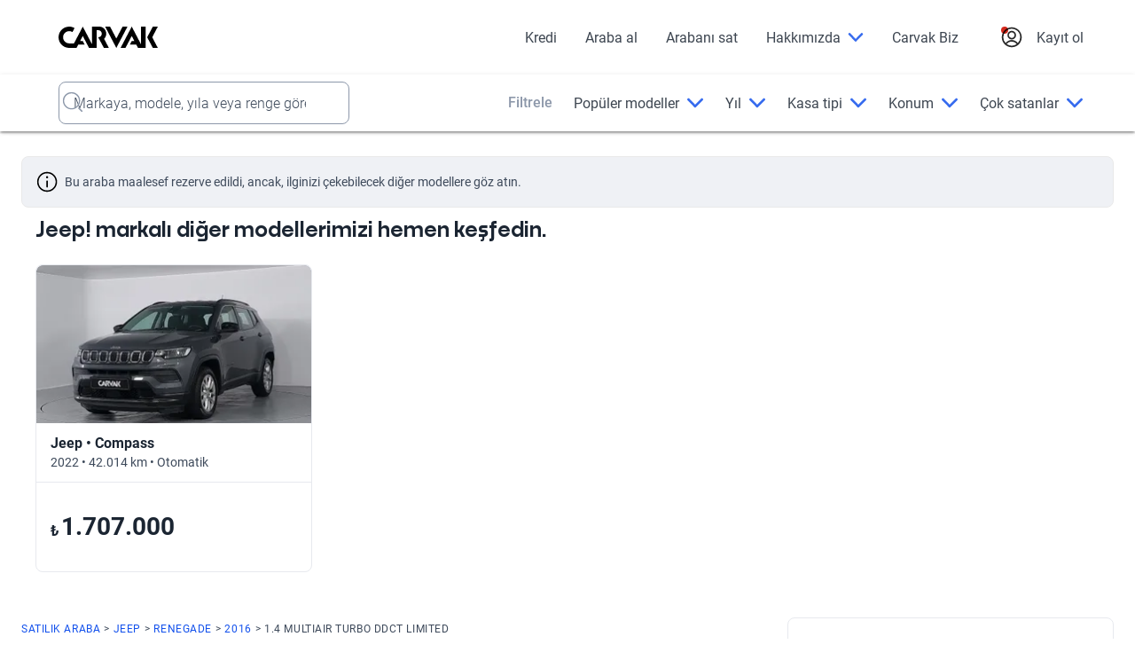

--- FILE ---
content_type: text/html; charset=utf-8
request_url: https://www.carvak.com/tr/ikinci-el/jeep-renegade-14_multiair_turbo_ddct_limited-suv-2016
body_size: 58014
content:
<!DOCTYPE html><html lang="tr-TR" dir="ltr"><head>
    <!-- pre-connect critical requests -->
    <link rel="preconnect" href="https://images.prd.kavak.io">
    <link rel="dns-prefetch" href="https://images.prd.kavak.io">
    <link rel="preconnect" href="https://static.kavak.services" crossorigin="">
    <link rel="dns-prefetch" href="https://static.kavak.services">
    <link rel="preconnect" href="https://www.google-analytics.com">
    <link rel="dns-prefetch" href="https://www.google-analytics.com">
    <link rel="preconnect" href="https://www.googletagmanager.com">
    <link rel="dns-prefetch" href="https://www.googletagmanager.com">

    <meta charset="utf-8">
    <title>Satılık Bmw 5 Serisi 520D XDRIVE M SPORT Sedan 2017</title>
    <base href="/tr/ikinci-el/">

    <meta name="viewport" content="width=device-width, initial-scale=1.0, maximum-scale=1.0, minimum-scale=1.0, shrink-to-fit=no">
  <style>:root{--kdb-black:#000000;--kdb-black-rgb:0,0,0;--kdb-black-contrast:#ffffff;--klb-disable:#cacfd8;--klb-disable-rgb:202,207,216;--klb-disable-contrast:#2e384a;--klb-error-accent:#d3291d;--klb-error-accent-rgb:211,41,29;--klb-error-accent-contrast:#ffffff;--klb-error-text:#ab2117;--klb-error-text-rgb:171,33,23;--klb-error-text-contrast:#ffffff;--klb-error-tonal:#fef1f0;--klb-error-tonal-rgb:254,241,240;--klb-error-tonal-contrast:#3e4a5b;--klb-error:#ed5248;--klb-error-rgb:237,82,72;--klb-error-contrast:#ffffff;--klb-gray-tonal:#eff1f5;--klb-gray-tonal-rgb:239,241,245;--klb-gray-tonal-contrast:#3e4a5b;--klb-gray:#f9fafb;--klb-gray-rgb:249,250,251;--klb-gray-contrast:#3e4a5b;--klb-primary-accent-hover:#002f94;--klb-primary-accent-hover-rgb:0,47,148;--klb-primary-accent-hover-contrast:#ffffff;--klb-primary-accent:#1351ec;--klb-primary-accent-rgb:19,81,236;--klb-primary-accent-contrast:#ffffff;--klb-primary-tonal-hover:#a8c5ff;--klb-primary-tonal-hover-rgb:168,197,255;--klb-primary-tonal-hover-contrast:#3e4a5b;--klb-primary-tonal:#ebf1ff;--klb-primary-tonal-rgb:235,241,255;--klb-primary-tonal-contrast:#3e4a5b;--klb-primary:#2565ff;--klb-primary-rgb:37,101,255;--klb-primary-contrast:#ffffff;--klb-purple:#d0b2fa;--klb-purple-rgb:208,178,250;--klb-purple-contrast:#ffffff;--klb-success-accent:#048b4a;--klb-success-accent-rgb:4,139,74;--klb-success-accent-contrast:#ffffff;--klb-success-lemon-text:#cae74b;--klb-success-lemon-text-rgb:202,231,75;--klb-success-lemon-text-contrast:#3e4a5b;--klb-success-text:#036d3d;--klb-success-text-rgb:3,109,61;--klb-success-text-contrast:#ffffff;--klb-success-tonal:#e8fdf0;--klb-success-tonal-rgb:232,253,240;--klb-success-tonal-contrast:#3e4a5b;--klb-warning-label:#70290f;--klb-warning-label-rgb:112,41,15;--klb-warning-label-contrast:#ffffff;--klb-warning-state:#f68309;--klb-warning-state-rgb:246,131,9;--klb-warning-state-contrast:#ffffff;--klb-warning-text:#ac3e0a;--klb-warning-text-rgb:172,62,10;--klb-warning-text-contrast:#ffffff;--klb-warning-tonal:#fff8e5;--klb-warning-tonal-rgb:255,248,229;--klb-warning-tonal-contrast:#3e4a5b;--klb-warning:#fec343;--klb-warning-rgb:254,195,67;--klb-warning-contrast:#3e4a5b;--klb-white:#ffffff;--klb-white-rgb:255,255,255;--klb-white-contrast:#000000;--klc-divider:#e7e9ee;--klc-divider-rgb:231,233,238;--klc-divider-contrast:#3e4a5b;--klc-text-disable:#8d98aa;--klc-text-disable-rgb:141,152,170;--klc-text-disable-contrast:#3e4a5b;--klc-text-primary:#1b2532;--klc-text-primary-rgb:27,37,50;--klc-text-primary-contrast:#ffffff;--klc-text-secondary:#3e4a5b;--klc-text-secondary-rgb:62,74,91;--klc-text-secondary-contrast:#ffffff;--accent:#1351ec;--accent-rgb:19,81,236;--accent-contrast:#ffffff;--background:#f9fafb;--background-rgb:249,250,251;--background-contrast:#3e4a5b;--black:#000000;--black-rgb:0,0,0;--black-contrast:#ffffff;--danger:#d3291d;--danger-rgb:211,41,29;--danger-contrast:#ffffff;--dark:#1b2532;--dark-rgb:27,37,50;--dark-contrast:#ffffff;--disabled:#8d98aa;--disabled-rgb:141,152,170;--disabled-contrast:#3e4a5b;--elevation:#000000;--elevation-rgb:0,0,0;--elevation-contrast:#ffffff;--light:#ebf1ff;--light-rgb:235,241,255;--light-contrast:#3e4a5b;--lighter:#f9fafb;--lighter-rgb:249,250,251;--lighter-contrast:#3e4a5b;--medium:#8d98aa;--medium-rgb:141,152,170;--medium-contrast:#3e4a5b;--medium-shade:#3e4a5b;--medium-shade-rgb:62,74,91;--medium-shade-contrast:#ffffff;--medium-tint:#e7e9ee;--medium-tint-rgb:231,233,238;--medium-tint-contrast:#3e4a5b;--modal:#ffffff;--modal-rgb:255,255,255;--modal-contrast:#000000;--primary:#1351ec;--primary-rgb:19,81,236;--primary-contrast:#ffffff;--promo:#d3291d;--promo-rgb:211,41,29;--promo-contrast:#ffffff;--secondary:#a8c5ff;--secondary-rgb:168,197,255;--secondary-contrast:#3e4a5b;--success:#048b4a;--success-rgb:4,139,74;--success-contrast:#ffffff;--tertiary:#002f94;--tertiary-rgb:0,47,148;--tertiary-contrast:#ffffff;--text:#1b2532;--text-rgb:27,37,50;--text-contrast:#ffffff;--text-dark:#1b2532;--text-dark-rgb:27,37,50;--text-dark-contrast:#ffffff;--text-light:#3e4a5b;--text-light-rgb:62,74,91;--text-light-contrast:#ffffff;--transparent:transparent;--transparent-rgb:0,0,0;--transparent-contrast:#000000;--warning:#fec343;--warning-rgb:254,195,67;--warning-contrast:#3e4a5b;--white:#ffffff;--white-rgb:255,255,255;--white-contrast:#000000;--font-default:"vazirmatn", "Roboto";--font-title:"readexpro", "nokasemibold", "Roboto";--font-fallback-sans-serif:"-apple-system", "BlinkMacSystemFont", "Segoe UI", "Helvetica Neue", "Arial", "Noto Sans", "sans-serif", "Apple Color Emoji", "Segoe UI Emoji", "Segoe UI Symbol", "Noto Color Emoji";--container-md:37.5rem;--container-lg:49rem}*,*:before,*:after{box-sizing:border-box}html{font-family:sans-serif;line-height:1;-webkit-text-size-adjust:100%;-webkit-tap-highlight-color:rgba(var(--black-rgb),0)}body{margin:0;line-height:1;text-align:start;background-color:var(--white);color:var(--text);font-family:var(--font-default),var(--font-default),var(--font-fallback-sans-serif);font-weight:400;font-size:1rem}html{scroll-behavior:smooth}</style><style>:root{--kdb-black:#000000;--kdb-black-rgb:0,0,0;--kdb-black-contrast:#ffffff;--klb-disable:#cacfd8;--klb-disable-rgb:202,207,216;--klb-disable-contrast:#2e384a;--klb-error-accent:#d3291d;--klb-error-accent-rgb:211,41,29;--klb-error-accent-contrast:#ffffff;--klb-error-text:#ab2117;--klb-error-text-rgb:171,33,23;--klb-error-text-contrast:#ffffff;--klb-error-tonal:#fef1f0;--klb-error-tonal-rgb:254,241,240;--klb-error-tonal-contrast:#3e4a5b;--klb-error:#ed5248;--klb-error-rgb:237,82,72;--klb-error-contrast:#ffffff;--klb-gray-tonal:#eff1f5;--klb-gray-tonal-rgb:239,241,245;--klb-gray-tonal-contrast:#3e4a5b;--klb-gray:#f9fafb;--klb-gray-rgb:249,250,251;--klb-gray-contrast:#3e4a5b;--klb-primary-accent-hover:#002f94;--klb-primary-accent-hover-rgb:0,47,148;--klb-primary-accent-hover-contrast:#ffffff;--klb-primary-accent:#1351ec;--klb-primary-accent-rgb:19,81,236;--klb-primary-accent-contrast:#ffffff;--klb-primary-tonal-hover:#a8c5ff;--klb-primary-tonal-hover-rgb:168,197,255;--klb-primary-tonal-hover-contrast:#3e4a5b;--klb-primary-tonal:#ebf1ff;--klb-primary-tonal-rgb:235,241,255;--klb-primary-tonal-contrast:#3e4a5b;--klb-primary:#2565ff;--klb-primary-rgb:37,101,255;--klb-primary-contrast:#ffffff;--klb-purple:#d0b2fa;--klb-purple-rgb:208,178,250;--klb-purple-contrast:#ffffff;--klb-success-accent:#048b4a;--klb-success-accent-rgb:4,139,74;--klb-success-accent-contrast:#ffffff;--klb-success-lemon-text:#cae74b;--klb-success-lemon-text-rgb:202,231,75;--klb-success-lemon-text-contrast:#3e4a5b;--klb-success-text:#036d3d;--klb-success-text-rgb:3,109,61;--klb-success-text-contrast:#ffffff;--klb-success-tonal:#e8fdf0;--klb-success-tonal-rgb:232,253,240;--klb-success-tonal-contrast:#3e4a5b;--klb-warning-label:#70290f;--klb-warning-label-rgb:112,41,15;--klb-warning-label-contrast:#ffffff;--klb-warning-state:#f68309;--klb-warning-state-rgb:246,131,9;--klb-warning-state-contrast:#ffffff;--klb-warning-text:#ac3e0a;--klb-warning-text-rgb:172,62,10;--klb-warning-text-contrast:#ffffff;--klb-warning-tonal:#fff8e5;--klb-warning-tonal-rgb:255,248,229;--klb-warning-tonal-contrast:#3e4a5b;--klb-warning:#fec343;--klb-warning-rgb:254,195,67;--klb-warning-contrast:#3e4a5b;--klb-white:#ffffff;--klb-white-rgb:255,255,255;--klb-white-contrast:#000000;--klc-divider:#e7e9ee;--klc-divider-rgb:231,233,238;--klc-divider-contrast:#3e4a5b;--klc-text-disable:#8d98aa;--klc-text-disable-rgb:141,152,170;--klc-text-disable-contrast:#3e4a5b;--klc-text-primary:#1b2532;--klc-text-primary-rgb:27,37,50;--klc-text-primary-contrast:#ffffff;--klc-text-secondary:#3e4a5b;--klc-text-secondary-rgb:62,74,91;--klc-text-secondary-contrast:#ffffff;--accent:#1351ec;--accent-rgb:19,81,236;--accent-contrast:#ffffff;--background:#f9fafb;--background-rgb:249,250,251;--background-contrast:#3e4a5b;--black:#000000;--black-rgb:0,0,0;--black-contrast:#ffffff;--danger:#d3291d;--danger-rgb:211,41,29;--danger-contrast:#ffffff;--dark:#1b2532;--dark-rgb:27,37,50;--dark-contrast:#ffffff;--disabled:#8d98aa;--disabled-rgb:141,152,170;--disabled-contrast:#3e4a5b;--elevation:#000000;--elevation-rgb:0,0,0;--elevation-contrast:#ffffff;--light:#ebf1ff;--light-rgb:235,241,255;--light-contrast:#3e4a5b;--lighter:#f9fafb;--lighter-rgb:249,250,251;--lighter-contrast:#3e4a5b;--medium:#8d98aa;--medium-rgb:141,152,170;--medium-contrast:#3e4a5b;--medium-shade:#3e4a5b;--medium-shade-rgb:62,74,91;--medium-shade-contrast:#ffffff;--medium-tint:#e7e9ee;--medium-tint-rgb:231,233,238;--medium-tint-contrast:#3e4a5b;--modal:#ffffff;--modal-rgb:255,255,255;--modal-contrast:#000000;--primary:#1351ec;--primary-rgb:19,81,236;--primary-contrast:#ffffff;--promo:#d3291d;--promo-rgb:211,41,29;--promo-contrast:#ffffff;--secondary:#a8c5ff;--secondary-rgb:168,197,255;--secondary-contrast:#3e4a5b;--success:#048b4a;--success-rgb:4,139,74;--success-contrast:#ffffff;--tertiary:#002f94;--tertiary-rgb:0,47,148;--tertiary-contrast:#ffffff;--text:#1b2532;--text-rgb:27,37,50;--text-contrast:#ffffff;--text-dark:#1b2532;--text-dark-rgb:27,37,50;--text-dark-contrast:#ffffff;--text-light:#3e4a5b;--text-light-rgb:62,74,91;--text-light-contrast:#ffffff;--transparent:transparent;--transparent-rgb:0,0,0;--transparent-contrast:#000000;--warning:#fec343;--warning-rgb:254,195,67;--warning-contrast:#3e4a5b;--white:#ffffff;--white-rgb:255,255,255;--white-contrast:#000000;--font-default:"vazirmatn", "Roboto";--font-title:"readexpro", "nokasemibold", "Roboto";--font-fallback-sans-serif:"-apple-system", "BlinkMacSystemFont", "Segoe UI", "Helvetica Neue", "Arial", "Noto Sans", "sans-serif", "Apple Color Emoji", "Segoe UI Emoji", "Segoe UI Symbol", "Noto Color Emoji";--container-md:37.5rem;--container-lg:49rem}*,*:before,*:after{box-sizing:border-box}html{font-family:sans-serif;line-height:1;-webkit-text-size-adjust:100%;-webkit-tap-highlight-color:rgba(var(--black-rgb),0)}body{margin:0;line-height:1;text-align:start;background-color:var(--white);color:var(--text);font-family:var(--font-default),var(--font-default),var(--font-fallback-sans-serif);font-weight:400;font-size:1rem}h1,h2,h3{margin-top:0;margin-bottom:.5rem}p{margin-top:0;margin-bottom:1rem;line-height:normal}a{color:var(--primary);text-decoration:none;background-color:transparent}a:hover{color:var(--primary);text-decoration:underline}button{font-size:1rem;font-family:var(--font-default),var(--font-default),var(--font-fallback-sans-serif);padding:0;text-transform:none;outline:none;overflow:hidden}button:focus,button:hover{outline:none}button,button[type=button],button[type=submit]{-webkit-appearance:button}button:not(:disabled),button[type=button]:not(:disabled),button[type=submit]:not(:disabled){cursor:pointer}button::-moz-focus-inner,button[type=button]::-moz-focus-inner,button[type=submit]::-moz-focus-inner{padding:0;border-style:none}.form-group .input-group .form-control:focus~.input-group-action{border-color:var(--primary)!important}.form-group.no-label .input-group .form-control::placeholder{color:var(--medium-shade)}html{scroll-behavior:smooth}</style><link rel="stylesheet" href="styles.4b1d7ae74c3c0a78.css" media="print" onload="this.media='all'"><noscript><link rel="stylesheet" href="styles.4b1d7ae74c3c0a78.css"></noscript><link href="https://static.kavak.services/assets/fonts/roboto/roboto-normal-latin.woff2" rel="preload" as="font" type="font/woff2" crossorigin=""><link href="https://static.kavak.services/assets/fonts/roboto/roboto-normal-latin-ext.woff2" rel="preload" as="font" type="font/woff2" crossorigin=""><link href="https://static.kavak.services/assets/fonts/roboto/roboto-semibold-latin.woff2" rel="preload" as="font" type="font/woff2" crossorigin=""><link href="https://static.kavak.services/assets/fonts/roboto/roboto-semibold-latin-ext.woff2" rel="preload" as="font" type="font/woff2" crossorigin=""><link href="https://static.kavak.services/assets/fonts/roboto/roboto-bold-latin.woff2" rel="preload" as="font" type="font/woff2" crossorigin=""><link href="https://static.kavak.services/assets/fonts/roboto/roboto-bold-latin-ext.woff2" rel="preload" as="font" type="font/woff2" crossorigin=""><link href="https://static.kavak.services/assets/fonts/noka/noka-semibold.woff2" rel="preload" as="font" type="font/woff2" crossorigin=""><link href="fonts.latin-ext.css" rel="stylesheet" media="print" onload="this.media='all'"><noscript><link rel="stylesheet" href="fonts.latin-ext.css"></noscript><link rel="apple-touch-icon" href="https://images.prd.kavak.io/assets/icons/carvak-193x193.png"><link rel="icon" type="image/x-icon" href="assets/favicons/carvak.ico"><meta name="description" content="Bmw 5 Serisi 520D XDRIVE M SPORT 2017 Sedan model araba Carvak'ta! Kalite sertifikalı, garantili, ekspertiz onaylı aracı incelemek için hemen tıklayın!"><meta name="robots" content="index, follow"><meta name="twitter:title" content="Satılık Bmw 5 Serisi 520D XDRIVE M SPORT Sedan 2017"><meta name="twitter:description" content="Bmw 5 Serisi 520D XDRIVE M SPORT 2017 Sedan model araba Carvak'ta! Kalite sertifikalı, garantili, ekspertiz onaylı aracı incelemek için hemen tıklayın!"><meta name="twitter:image" content="https://images.prd.kavak.io"><meta name="twitter:creator" content="@carvak_tr"><meta name="twitter:site" content="@carvak_tr"><meta name="twitter:card" content="summary_large_image"><meta property="og:locale" content="tr-TR"><meta property="og:site_name" content="Carvak"><meta property="og:type" content="website"><meta property="og:title" content="Satılık Bmw 5 Serisi 520D XDRIVE M SPORT Sedan 2017"><meta property="og:description" content="Bmw 5 Serisi 520D XDRIVE M SPORT 2017 Sedan model araba Carvak'ta! Kalite sertifikalı, garantili, ekspertiz onaylı aracı incelemek için hemen tıklayın!"><meta property="og:image" content="https://images.prd.kavak.io"><meta property="og:url" content="https://www.kavak.com/tr/ikinci-el/jeep-renegade-14_multiair_turbo_ddct_limited-suv-2016"><link id="canonical" rel="canonical" href="https://www.kavak.com/tr/ikinci-el/jeep-renegade-14_multiair_turbo_ddct_limited-suv-2016"><link rel="alternate" id="alternate-tr-tr" href="https://www.carvak.com/tr/ikinci-el" hreflang="tr-TR"><script id="vip-snippet" type="application/ld+json">{"@graph":[{"@context":"https://schema.org/","@type":"Car","name":"Bmw 5 Serisi 520D XDRIVE M SPORT Sedan 2017","url":"https://www.kavak.com/tr/ikinci-el/bmw-5_serisi-520d_xdrive_m_sport-sedan-2017","model":"5 Serisi","keywords":["BMW","5 Serisi","2017","520d XDRIVE M SPORT","sedan"],"vehicleConfiguration":"0d XDRIVE M SPORT","vehicleModelDate":"2017","bodyType":"sedan","image":[],"itemCondition":"https://schema.org/UsedCondition","brand":{"@type":"Brand","name":"BMW","url":"https://www.carvak.com/tr/satilik-arac/bmw"},"numberOfAxles":2,"driveWheelConfiguration":"https://schema.org/FrontWheelDriveConfiguration","vehicleEngine":{"@type":"EngineSpecification","name":"Motor 520d XDRIVE M SPORT"}},{"@context":"https://schema.org","@type":"BreadcrumbList","itemListElement":[{"@type":"ListItem","position":1,"item":{"@id":"https://www.carvak.com/tr/satilik-arac","name":"SATILIK ARABA"}},{"@type":"ListItem","position":2,"item":{"@id":"https://www.carvak.com/tr/satilik-arac/bmw","name":"BMW"}},{"@type":"ListItem","position":3,"item":{"@id":"https://www.carvak.com/tr/satilik-arac/bmw/5-serisi","name":"5 Serisi"}},{"@type":"ListItem","position":4,"item":{"@id":"https://www.carvak.com/tr/satilik-arac/bmw/5-serisi/2017","name":"2017"}},{"@type":"ListItem","position":5,"item":{"@id":"https://www.kavak.com/tr/ikinci-el/bmw-5_serisi-520d_xdrive_m_sport-sedan-2017","name":"520d XDRIVE M SPORT"}}]},{"@context":"https://schema.org/","@type":"Car","name":"Mercedes Benz A Serisi 180 D FL STYLE Hatchback 2017","url":"https://www.carvak.com/tr/ikinci-el/mercedes_benz-a_serisi-180_d_fl_style-hatchback-2017","offers":{"@type":"Offer","availability":"https://schema.org/InStock","price":1541000,"priceCurrency":"TRY"},"model":"A Serisi","mileageFromOdometer":{"@type":"QuantitativeValue","value":71174,"unitCode":"KMT"},"keywords":["Mercedes Benz","A Serisi","2017","180 d FL STYLE","Hatchback"],"vehicleConfiguration":"0 d FL STYLE","vehicleModelDate":"2017","bodyType":"Hatchback","color":"Siyah","vehicleIdentificationNumber":"WDD1760121J687529","vehicleTransmission":"Otomatik","image":["https://images.prd.kavak.io/images/477099/EXTERIOR-frontSidePilotNear-1767622924208.jpeg","https://images.prd.kavak.io/images/477099/EXTERIOR-front-1767622634093.jpeg","https://images.prd.kavak.io/images/477099/EXTERIOR-frontSideCopilot-1767622911110.jpeg","https://images.prd.kavak.io/images/477099/EXTERIOR-copilotSide-1767622939444.jpeg","https://images.prd.kavak.io/images/477099/EXTERIOR-backSidePilot-1767622734303.jpeg","https://images.prd.kavak.io/images/477099/EXTERIOR-back-1767622690569.jpeg","https://images.prd.kavak.io/images/477099/EXTERIOR-backSideCopilot-1767622706402.jpeg","https://images.prd.kavak.io/images/477099/EXTERIOR-pilotRim-1767622968606.jpeg","https://images.prd.kavak.io/images/477099/EXTERIOR-rimBackPilot-1767622976724.jpeg","https://images.prd.kavak.io/images/477099/EXTERIOR-copilotRim-1767622743791.jpeg","https://images.prd.kavak.io/images/477099/EXTERIOR-backRimCopilot-1767622752772.jpeg","https://images.prd.kavak.io/images/477099/EXTERIOR-pilotDoor-1767622640230.jpeg","https://images.prd.kavak.io/images/477099/EXTERIOR-openDoorPilot-1767622648078.jpeg","https://images.prd.kavak.io/images/477099/EXTERIOR-openDoorBackPilot-1767622658089.jpeg","https://images.prd.kavak.io/images/477099/EXTERIOR-openDoorCopilot-1767622672977.jpeg","https://images.prd.kavak.io/images/477099/INTERIOR-frontBoard-1767622596771.jpeg","https://images.prd.kavak.io/images/477099/INTERIOR-console-1767622584881.jpeg","https://images.prd.kavak.io/images/477099/INTERIOR-flyer-1767622563412.jpeg","https://images.prd.kavak.io/images/477099/INTERIOR-lever-1767622428977.jpeg","https://images.prd.kavak.io/images/477099/INTERIOR-reverseCamera-1767622795011.jpeg","https://images.prd.kavak.io/images/477099/INTERIOR-backSeatCopilot-1767622770920.jpeg","https://images.prd.kavak.io/images/477099/INTERIOR-openTrunk-1767622542922.jpeg","https://images.prd.kavak.io/images/477099/INTERIOR-screenSeats-1767622460042.jpeg"],"itemCondition":"https://schema.org/UsedCondition","brand":{"@type":"Brand","name":"Mercedes Benz","url":"https://www.carvak.com/tr/satilik-arac/mercedes-benz"},"numberOfAxles":2,"driveWheelConfiguration":"https://schema.org/FrontWheelDriveConfiguration","body_style.local_number_of_doors":5,"vehicleEngine":{"@type":"EngineSpecification","name":"Motor 1.5","fuelType":"Dizel","engine.liters":{"@type":"QuantitativeValue","value":1.5,"unitCode":"LTR"},"performance.max_power_hp":{"@type":"QuantitativeValue","value":109,"unitCode":"F48"}}},{"@context":"https://schema.org","@type":"BreadcrumbList","itemListElement":[{"@type":"ListItem","position":1,"item":{"@id":"https://www.carvak.com/tr/satilik-arac","name":"SATILIK ARABA"}},{"@type":"ListItem","position":2,"item":{"@id":"https://www.carvak.com/tr/satilik-arac/mercedes-benz","name":"Mercedes Benz"}},{"@type":"ListItem","position":3,"item":{"@id":"https://www.carvak.com/tr/satilik-arac/mercedes-benz/a-serisi","name":"A Serisi"}},{"@type":"ListItem","position":4,"item":{"@id":"https://www.carvak.com/tr/satilik-arac/mercedes-benz/a-serisi/2017","name":"2017"}},{"@type":"ListItem","position":5,"item":{"@id":"https://www.carvak.com/tr/ikinci-el/mercedes_benz-a_serisi-180_d_fl_style-hatchback-2017","name":"180 d FL STYLE"}}]},{"@context":"https://schema.org/","@type":"Car","name":"Opel Grandland 1.2 T ULTIMATE AT Suv 2023","url":"https://www.carvak.com/tr/ikinci-el/opel-grandland-12_t_ultimate_at-suv-2023","offers":{"@type":"Offer","availability":"https://schema.org/InStock","price":1727000,"priceCurrency":"TRY"},"model":"Grandland","mileageFromOdometer":{"@type":"QuantitativeValue","value":34004,"unitCode":"KMT"},"keywords":["Opel","Grandland","2023","1.2 T Ultimate AT","Suv"],"vehicleConfiguration":"T Ultimate AT","vehicleModelDate":"2023","bodyType":"Suv","color":"Siyah","vehicleIdentificationNumber":"W0VZRHNS8P6017096","vehicleTransmission":"Otomatik","image":["https://images.prd.kavak.io/images/481374/EXTERIOR-frontSidePilotNear-1769417398497.jpeg","https://images.prd.kavak.io/images/481374/EXTERIOR-front-1769417174923.jpeg","https://images.prd.kavak.io/images/481374/EXTERIOR-frontSideCopilot-1769417386773.jpeg","https://images.prd.kavak.io/images/481374/EXTERIOR-copilotSide-1769417416044.jpeg","https://images.prd.kavak.io/images/481374/EXTERIOR-backSidePilot-1769417263955.jpeg","https://images.prd.kavak.io/images/481374/EXTERIOR-back-1769417229608.jpeg","https://images.prd.kavak.io/images/481374/EXTERIOR-backSideCopilot-1769417241747.jpeg","https://images.prd.kavak.io/images/481374/EXTERIOR-pilotRim-1769417432634.jpeg","https://images.prd.kavak.io/images/481374/EXTERIOR-rimBackPilot-1769417446399.jpeg","https://images.prd.kavak.io/images/481374/EXTERIOR-copilotRim-1769417271687.jpeg","https://images.prd.kavak.io/images/481374/EXTERIOR-backRimCopilot-1769417279786.jpeg","https://images.prd.kavak.io/images/481374/EXTERIOR-pilotDoor-1769417183945.jpeg","https://images.prd.kavak.io/images/481374/EXTERIOR-openDoorPilot-1769417189514.jpeg","https://images.prd.kavak.io/images/481374/EXTERIOR-openDoorBackPilot-1769417197256.jpeg","https://images.prd.kavak.io/images/481374/EXTERIOR-openDoorCopilot-1769417211392.jpeg","https://images.prd.kavak.io/images/481374/INTERIOR-frontBoard-1769417143390.jpeg","https://images.prd.kavak.io/images/481374/INTERIOR-console-1769417079288.jpeg","https://images.prd.kavak.io/images/481374/INTERIOR-flyer-1769417130363.jpeg","https://images.prd.kavak.io/images/481374/INTERIOR-lever-1769417152028.jpeg","https://images.prd.kavak.io/images/481374/INTERIOR-reverseCamera-1769417310283.jpeg","https://images.prd.kavak.io/images/481374/INTERIOR-backSeatCopilot-1769417299599.jpeg","https://images.prd.kavak.io/images/481374/INTERIOR-openTrunk-1769417116431.jpeg","https://images.prd.kavak.io/images/481374/INTERIOR-screenSeats-1769417065251.jpeg"],"itemCondition":"https://schema.org/UsedCondition","brand":{"@type":"Brand","name":"Opel","url":"https://www.carvak.com/tr/satilik-arac/opel"},"numberOfAxles":2,"driveWheelConfiguration":"https://schema.org/FrontWheelDriveConfiguration","body_style.local_number_of_doors":5,"seats.capacity":5,"seats.main_material":"Kumaş","vehicleEngine":{"@type":"EngineSpecification","name":"Motor 1.2","fuelType":"Benzinli","engine.liters":{"@type":"QuantitativeValue","value":1.2,"unitCode":"LTR"},"performance.max_power_hp":{"@type":"QuantitativeValue","value":130,"unitCode":"F48"},"engine.type":"İçten Yanmalı"}},{"@context":"https://schema.org","@type":"BreadcrumbList","itemListElement":[{"@type":"ListItem","position":1,"item":{"@id":"https://www.carvak.com/tr/satilik-arac","name":"SATILIK ARABA"}},{"@type":"ListItem","position":2,"item":{"@id":"https://www.carvak.com/tr/satilik-arac/opel","name":"Opel"}},{"@type":"ListItem","position":3,"item":{"@id":"https://www.carvak.com/tr/satilik-arac/opel/grandland","name":"Grandland"}},{"@type":"ListItem","position":4,"item":{"@id":"https://www.carvak.com/tr/satilik-arac/opel/grandland/2023","name":"2023"}},{"@type":"ListItem","position":5,"item":{"@id":"https://www.carvak.com/tr/ikinci-el/opel-grandland-12_t_ultimate_at-suv-2023","name":"1.2 T Ultimate AT"}}]},{"@context":"https://schema.org/","@type":"Car","name":"Suzuki Vitara 1.4 AT GL PLUS Suv 2020","url":"https://www.carvak.com/tr/ikinci-el/suzuki-vitara-14_at_gl_plus-suv-2020","offers":{"@type":"Offer","availability":"https://schema.org/InStock","price":1305000,"priceCurrency":"TRY"},"model":"Vitara","mileageFromOdometer":{"@type":"QuantitativeValue","value":94433,"unitCode":"KMT"},"keywords":["Suzuki","Vitara","2020","1.4 AT GL PLUS","Suv"],"vehicleConfiguration":"AT GL PLUS","vehicleModelDate":"2020","bodyType":"Suv","color":"Gümüş","vehicleIdentificationNumber":"TSMLYDA1S00834168","vehicleTransmission":"Otomatik","image":["https://images.prd.kavak.io/images/474418/EXTERIOR-frontSidePilotNear-1766500306267.jpeg","https://images.prd.kavak.io/images/474418/EXTERIOR-front-1766499576558.jpeg","https://images.prd.kavak.io/images/474418/EXTERIOR-frontSideCopilot-1766500294538.jpeg","https://images.prd.kavak.io/images/474418/EXTERIOR-copilotSide-1766500324610.jpeg","https://images.prd.kavak.io/images/474418/EXTERIOR-backSidePilot-1766500165713.jpeg","https://images.prd.kavak.io/images/474418/EXTERIOR-back-1766500129574.jpeg","https://images.prd.kavak.io/images/474418/EXTERIOR-backSideCopilot-1766500142853.jpeg","https://images.prd.kavak.io/images/474418/EXTERIOR-pilotRim-1766500337768.jpeg","https://images.prd.kavak.io/images/474418/EXTERIOR-rimBackPilot-1766500345520.jpeg","https://images.prd.kavak.io/images/474418/EXTERIOR-copilotRim-1766500179035.jpeg","https://images.prd.kavak.io/images/474418/EXTERIOR-backRimCopilot-1766500187419.jpeg","https://images.prd.kavak.io/images/474418/EXTERIOR-pilotDoor-1766499591102.jpeg","https://images.prd.kavak.io/images/474418/EXTERIOR-openDoorPilot-1766500088239.jpeg","https://images.prd.kavak.io/images/474418/EXTERIOR-openDoorBackPilot-1766500095216.jpeg","https://images.prd.kavak.io/images/474418/EXTERIOR-openDoorCopilot-1766500108242.jpeg","https://images.prd.kavak.io/images/474418/INTERIOR-frontBoard-1766500064559.jpeg","https://images.prd.kavak.io/images/474418/INTERIOR-console-1766499554611.jpeg","https://images.prd.kavak.io/images/474418/INTERIOR-flyer-1766500013962.jpeg","https://images.prd.kavak.io/images/474418/INTERIOR-lever-1766500020660.jpeg","https://images.prd.kavak.io/images/474418/INTERIOR-reverseCamera-1766500216280.jpeg","https://images.prd.kavak.io/images/474418/INTERIOR-backSeatCopilot-1766500231861.jpeg","https://images.prd.kavak.io/images/474418/INTERIOR-openTrunk-1766499996079.jpeg","https://images.prd.kavak.io/images/474418/INTERIOR-screenSeats-1766499538213.jpeg"],"itemCondition":"https://schema.org/UsedCondition","brand":{"@type":"Brand","name":"Suzuki","url":"https://www.carvak.com/tr/satilik-arac/suzuki"},"numberOfAxles":2,"driveWheelConfiguration":"https://schema.org/FrontWheelDriveConfiguration","body_style.local_number_of_doors":5,"seats.capacity":5,"vehicleEngine":{"@type":"EngineSpecification","name":"Motor 1.4","fuelType":"Benzinli","performance.max_power_hp":{"@type":"QuantitativeValue","value":140,"unitCode":"F48"},"engine.liters":{"@type":"QuantitativeValue","value":1.4,"unitCode":"LTR"}}},{"@context":"https://schema.org","@type":"BreadcrumbList","itemListElement":[{"@type":"ListItem","position":1,"item":{"@id":"https://www.carvak.com/tr/satilik-arac","name":"SATILIK ARABA"}},{"@type":"ListItem","position":2,"item":{"@id":"https://www.carvak.com/tr/satilik-arac/suzuki","name":"Suzuki"}},{"@type":"ListItem","position":3,"item":{"@id":"https://www.carvak.com/tr/satilik-arac/suzuki/vitara","name":"Vitara"}},{"@type":"ListItem","position":4,"item":{"@id":"https://www.carvak.com/tr/satilik-arac/suzuki/vitara/2020","name":"2020"}},{"@type":"ListItem","position":5,"item":{"@id":"https://www.carvak.com/tr/ikinci-el/suzuki-vitara-14_at_gl_plus-suv-2020","name":"1.4 AT GL PLUS"}}]},{"@context":"https://schema.org/","@type":"Car","name":"Togg T10x V1 RWD STANDART MENZIL Suv 2023","url":"https://www.carvak.com/tr/ikinci-el/togg-t10x-v1_rwd_standart_menzil-suv-2023","offers":{"@type":"Offer","availability":"https://schema.org/InStock","price":1513000,"priceCurrency":"TRY"},"model":"T10X","mileageFromOdometer":{"@type":"QuantitativeValue","value":40525,"unitCode":"KMT"},"keywords":["Togg","T10X","2023","V1 RWD Standart Menzil","Suv"],"vehicleConfiguration":"V1 RWD Standart Menzil","vehicleModelDate":"2023","bodyType":"Suv","color":"Gri","vehicleIdentificationNumber":"NL1CSU0P50G011679","vehicleTransmission":"Otomatik","image":["https://images.prd.kavak.io/images/480651/EXTERIOR-frontSidePilotNear-1769077980915.jpeg","https://images.prd.kavak.io/images/480651/EXTERIOR-front-1769077720793.jpeg","https://images.prd.kavak.io/images/480651/EXTERIOR-frontSideCopilot-1769077969832.jpeg","https://images.prd.kavak.io/images/480651/EXTERIOR-copilotSide-1769077995110.jpeg","https://images.prd.kavak.io/images/480651/EXTERIOR-backSidePilot-1769077825867.jpeg","https://images.prd.kavak.io/images/480651/EXTERIOR-back-1769077775021.jpeg","https://images.prd.kavak.io/images/480651/EXTERIOR-backSideCopilot-1769077791299.jpeg","https://images.prd.kavak.io/images/480651/EXTERIOR-pilotRim-1769078019396.jpeg","https://images.prd.kavak.io/images/480651/EXTERIOR-rimBackPilot-1769078028444.jpeg","https://images.prd.kavak.io/images/480651/EXTERIOR-copilotRim-1769077834333.jpeg","https://images.prd.kavak.io/images/480651/EXTERIOR-backRimCopilot-1769077842028.jpeg","https://images.prd.kavak.io/images/480651/EXTERIOR-pilotDoor-1769077725936.jpeg","https://images.prd.kavak.io/images/480651/EXTERIOR-openDoorPilot-1769077733160.jpeg","https://images.prd.kavak.io/images/480651/EXTERIOR-openDoorBackPilot-1769077740630.jpeg","https://images.prd.kavak.io/images/480651/EXTERIOR-openDoorCopilot-1769077758094.jpeg","https://images.prd.kavak.io/images/480651/INTERIOR-frontBoard-1769077681636.jpeg","https://images.prd.kavak.io/images/480651/INTERIOR-console-1769077668462.jpeg","https://images.prd.kavak.io/images/480651/INTERIOR-flyer-1769077656595.jpeg","https://images.prd.kavak.io/images/480651/INTERIOR-lever-1769077604064.jpeg","https://images.prd.kavak.io/images/480651/INTERIOR-reverseCamera-1769077867902.jpeg","https://images.prd.kavak.io/images/480651/INTERIOR-sunroof-1769077688026.jpeg","https://images.prd.kavak.io/images/480651/INTERIOR-backSeatCopilot-1769077885907.jpeg","https://images.prd.kavak.io/images/480651/INTERIOR-openTrunk-1769077631846.jpeg","https://images.prd.kavak.io/images/480651/INTERIOR-screenSeats-1769077584408.jpeg"],"itemCondition":"https://schema.org/UsedCondition","brand":{"@type":"Brand","name":"Togg","url":"https://www.carvak.com/tr/satilik-arac/togg"},"numberOfAxles":2,"driveWheelConfiguration":"https://schema.org/FrontWheelDriveConfiguration","body_style.local_number_of_doors":5,"vehicleEngine":{"@type":"EngineSpecification","name":"Motor 0","fuelType":"Elektrik","engine.liters":{"@type":"QuantitativeValue","value":0,"unitCode":"LTR"}}},{"@context":"https://schema.org","@type":"BreadcrumbList","itemListElement":[{"@type":"ListItem","position":1,"item":{"@id":"https://www.carvak.com/tr/satilik-arac","name":"SATILIK ARABA"}},{"@type":"ListItem","position":2,"item":{"@id":"https://www.carvak.com/tr/satilik-arac/togg","name":"Togg"}},{"@type":"ListItem","position":3,"item":{"@id":"https://www.carvak.com/tr/satilik-arac/togg/t10x","name":"T10X"}},{"@type":"ListItem","position":4,"item":{"@id":"https://www.carvak.com/tr/satilik-arac/togg/t10x/2023","name":"2023"}},{"@type":"ListItem","position":5,"item":{"@id":"https://www.carvak.com/tr/ikinci-el/togg-t10x-v1_rwd_standart_menzil-suv-2023","name":"V1 RWD Standart Menzil"}}]},{"@context":"https://schema.org/","@type":"Car","name":"Jeep Renegade 1.4 MULTIAIR TURBO DDCT LIMITED Suv 2016","url":"https://www.kavak.com/tr/ikinci-el/jeep-renegade-14_multiair_turbo_ddct_limited-suv-2016","model":"Renegade","keywords":["Jeep","Renegade","2016","1.4 MULTIAIR TURBO DDCT LIMITED","suv"],"vehicleConfiguration":"MULTIAIR TURBO DDCT LIMITED","vehicleModelDate":"2016","bodyType":"suv","image":[],"itemCondition":"https://schema.org/UsedCondition","brand":{"@type":"Brand","name":"Jeep","url":"https://www.carvak.com/tr/satilik-arac/jeep"},"numberOfAxles":2,"driveWheelConfiguration":"https://schema.org/FrontWheelDriveConfiguration","vehicleEngine":{"@type":"EngineSpecification","name":"Motor 1.4 MULTIAIR TURBO DDCT LIMITED"}},{"@context":"https://schema.org","@type":"BreadcrumbList","itemListElement":[{"@type":"ListItem","position":1,"item":{"@id":"https://www.carvak.com/tr/satilik-arac","name":"SATILIK ARABA"}},{"@type":"ListItem","position":2,"item":{"@id":"https://www.carvak.com/tr/satilik-arac/jeep","name":"Jeep"}},{"@type":"ListItem","position":3,"item":{"@id":"https://www.carvak.com/tr/satilik-arac/jeep/renegade","name":"Renegade"}},{"@type":"ListItem","position":4,"item":{"@id":"https://www.carvak.com/tr/satilik-arac/jeep/renegade/2016","name":"2016"}},{"@type":"ListItem","position":5,"item":{"@id":"https://www.kavak.com/tr/ikinci-el/jeep-renegade-14_multiair_turbo_ddct_limited-suv-2016","name":"1.4 MULTIAIR TURBO DDCT LIMITED"}}]}],"@context":"https://schema.org"}</script><style ng-transition="serverApp">[_nghost-sc17]{display:flex;flex-direction:column;width:100%;min-height:100vh}.site-content[_ngcontent-sc17]{display:flex;flex-direction:column;flex-grow:1;width:100%;min-height:100vh;background-color:var(--site-bg-color)}</style><style ng-transition="serverApp">.landing-empty[_ngcontent-sc163]{display:flex;flex-direction:column;justify-content:center;align-items:center;padding-block-start:3.75rem;padding-block-end:3.75rem}.landing-empty[_ngcontent-sc163]   .empty-state[_ngcontent-sc163]{max-width:28rem}.landing-empty[_ngcontent-sc163]   .empty-cta[_ngcontent-sc163]{margin-block-start:2rem}.landing-empty[_ngcontent-sc163]   .empty-container[_ngcontent-sc163]{width:100%;max-width:82.5rem;margin-inline-end:auto;margin-inline-start:auto;margin-block-start:3.5rem;padding-inline-end:1rem;padding-inline-start:1rem}.landing-empty[_ngcontent-sc163]   .empty-container.content-ai[_ngcontent-sc163]{margin-inline-end:auto;margin-inline-start:auto;margin-block-start:0}@media (min-width: 992px){.empty-container[_ngcontent-sc163]   .about[_ngcontent-sc163]{max-width:50%}}</style><style ng-transition="serverApp">[_nghost-sc162]{display:flex;flex-direction:column;width:100%;min-height:100vh}main[_ngcontent-sc162]{flex-grow:1}</style><style ng-transition="serverApp">.sticky-button[_ngcontent-sc19]{background-color:var(--klb-primary);color:var(--klb-white);z-index:1000;position:fixed;bottom:13%;right:1rem;padding:.75rem 1rem;border:none;border-radius:1.875rem;cursor:pointer;display:flex;align-items:center;justify-content:center;animation:bounce 1.5s infinite}@keyframes bounce{0%{transform:translateY(0)}50%{transform:translateY(-.62rem)}to{transform:translateY(0)}}@media (min-width: 768px){.sticky-button[_ngcontent-sc19]{bottom:13%}}@media (min-width: 992px){.sticky-button[_ngcontent-sc19]{bottom:8%}}@media (min-width: 1200px){.sticky-button[_ngcontent-sc19]{bottom:8%}}</style><style ng-transition="serverApp">@charset "UTF-8";.modal[_ngcontent-sc52]{z-index:1020;overflow:hidden;position:fixed;left:0;top:0;opacity:0;width:100%;height:100%;visibility:hidden;pointer-events:none;transition:opacity 1s ease,visibility 1s ease}.show-modal[_ngcontent-sc52]{opacity:1;visibility:visible}.hide-modal[_ngcontent-sc52]{opacity:0;visibility:hidden}.close[_ngcontent-sc52]{font-size:calc(1.3rem + .6vw);color:var(--klb-white);font-weight:700;float:right}@media (min-width: 1200px){.close[_ngcontent-sc52]{font-size:1.75rem}}.logo-chat[_ngcontent-sc52]{float:left;cursor:pointer}.close[_ngcontent-sc52]:hover, .close[_ngcontent-sc52]:focus{cursor:pointer}.chatbot-container[_ngcontent-sc52]{inset-inline-end:1.25rem;inset-block-end:1.25rem;background-color:var(--klb-white);z-index:1021;opacity:0;width:90%;height:80%;display:flex;position:fixed;max-width:100%;pointer-events:auto;border-radius:1rem;flex-direction:column;transform-origin:bottom right;box-shadow:0 0 1.25rem #0003;transition:all .5s ease-in-out;overflow:hidden}.chatbot-container.show[_ngcontent-sc52]{transform:scale(1);opacity:1}.chatbot-container.hide[_ngcontent-sc52]{transform:scale(.5);opacity:0}.chatbot-header[_ngcontent-sc52]{background-color:var(--klb-primary);color:var(--klb-white);padding:1rem;text-align:center;font-family:var(--font-default),var(--font-default),var(--font-fallback-sans-serif);border-radius:1rem 1rem 0 0}.chatbot-messages[_ngcontent-sc52]{padding:1rem;background-color:var(--klb-white);font-size:1rem;flex:1;line-height:1.4;overflow-y:auto}.feedback-message[_ngcontent-sc52]{padding-block-start:.25rem;color:var(--klc-text-disable);font-size:smaller;width:75%}.message-text[_ngcontent-sc52]{margin-block-start:.25rem;padding:1rem;text-align:start;color:var(--klb-white);border-radius:.375rem;font-family:var(--font-default),var(--font-default),var(--font-fallback-sans-serif);background-color:var(--klb-primary);max-width:80%;border-radius:1.25rem 1.25rem 0;display:inline-block;word-wrap:break-word}.user-message[_ngcontent-sc52]{text-align:end;padding-block-start:1rem;display:flex;justify-content:flex-end}.user-message[_ngcontent-sc52]   .message-text[_ngcontent-sc52]{background-color:var(--klb-primary);color:var(--klb-white);border-radius:1.25rem 1.25rem 0}.bot-message[_ngcontent-sc52]   .message-text[_ngcontent-sc52]{background-color:var(--klc-divider);color:var(--klb-black);border-radius:1.25rem 1.25rem 1.25rem 0}.bot-message[_ngcontent-sc52]{text-align:start;padding-block-start:1rem}.thumbs-container[_ngcontent-sc52]{margin-block-start:.5rem;display:flex;gap:.6rem}.thumbs-button[_ngcontent-sc52]{font-size:1.25rem;border:none;cursor:pointer;background:none;transition:transform .2s}.thumbs-button[_ngcontent-sc52]:hover:not(:disabled){transform:scale(1.2)}.thumbs-button[_ngcontent-sc52]:disabled{opacity:.5;cursor:not-allowed}.security-note[_ngcontent-sc52]{color:var(--klc-text-disable);font-size:x-small;text-align:center}.chatbot-input[_ngcontent-sc52]{padding:1rem;display:flex;align-items:center;border-top:1px solid #e1e1e1}.chatbot-input[_ngcontent-sc52]   input[_ngcontent-sc52]{padding:.5rem;font-family:var(--font-default),var(--font-default),var(--font-fallback-sans-serif);flex:1;border-radius:1.5rem;border:1px solid #ccc}.chatbot-input[_ngcontent-sc52]   button[_ngcontent-sc52]{margin-inline-start:1rem;padding:.25rem;color:var(--klb-white);background-color:var(--klb-primary);border:none;border-radius:1.5rem;width:2.1rem;height:2.1rem;cursor:pointer}.chatbot-input[_ngcontent-sc52]   .hide-button-send[_ngcontent-sc52]{background-color:var(--klc-divider)}.chatbot-container.hide[_ngcontent-sc52]{opacity:0;transform:scale(0);transition:transform .5s ease-in-out,opacity .5s ease-in-out}.loading-container[_ngcontent-sc52]{margin-block-start:1rem;background-color:var(--klb-gray-tonal);display:flex;align-items:center;padding:.5rem;border-radius:1.25rem;max-width:-moz-fit-content;max-width:fit-content}.loading-text[_ngcontent-sc52]{color:var(--klc-text-disable);font-family:var(--font-default),var(--font-default),var(--font-fallback-sans-serif)}.dots-loading[_ngcontent-sc52]{margin-inline-end:.25rem;display:flex}.dot[_ngcontent-sc52]{background-color:var(--klc-text-disable);width:.5rem;height:.5rem;opacity:.5;border-radius:50%;margin:0 4px;animation:dot-flashing 1s infinite both}.dot[_ngcontent-sc52]:nth-child(1){animation-delay:0s}.dot[_ngcontent-sc52]:nth-child(2){animation-delay:.2s}.dot[_ngcontent-sc52]:nth-child(3){animation-delay:.4s}@keyframes dot-flashing{0%{opacity:.5}50%,to{opacity:1}}@media (min-width: 768px){.chatbot-container[_ngcontent-sc52]{width:50%}}@media (min-width: 992px){.chatbot-container[_ngcontent-sc52]{width:50%}}@media (min-width: 1200px){.chatbot-container[_ngcontent-sc52]{width:40%}}</style><style ng-transition="serverApp">.col-lg-6[_ngcontent-sc149]{position:relative;width:100%;padding-inline-end:1rem;padding-inline-start:1rem}@media (min-width: 992px){.col-lg-6[_ngcontent-sc149]{flex:0 0 50%;max-width:50%}}[_nghost-sc149]{display:block;width:100%;padding-block-start:1rem}[_nghost-sc149]   *[_ngcontent-sc149], [_nghost-sc149]   *[_ngcontent-sc149]:before, [_nghost-sc149]   *[_ngcontent-sc149]:after{box-sizing:border-box}.content-ai[_ngcontent-sc149]{background-color:var(--white);padding-block-end:2rem}.content-ai.only-about[_ngcontent-sc149]{padding-block-start:3.5rem;padding-block-end:2.5rem}.container[_ngcontent-sc149]{width:100%;max-width:82.5rem;margin-inline-end:auto;margin-inline-start:auto;padding-inline-end:1rem;padding-inline-start:1rem}.container[_ngcontent-sc149]   .row[_ngcontent-sc149]{display:flex;flex-wrap:wrap}.container[_ngcontent-sc149]   .col-lg-4[_ngcontent-sc149], .container[_ngcontent-sc149]   .col-lg-8[_ngcontent-sc149]{width:100%}.lat-nav[_ngcontent-sc149]{width:100%;max-width:82.5rem;margin-inline-end:auto;margin-inline-start:auto;padding-inline-start:1rem}.gallery[_ngcontent-sc149]{width:calc(100% + 2rem);margin-inline-start:-1rem}.picture-wrapper[_ngcontent-sc149]{height:100%;padding-block-start:.75rem;padding-block-end:.75rem}.picture-wrapper[_ngcontent-sc149]   .picture[_ngcontent-sc149]{object-fit:cover;overflow:hidden;aspect-ratio:8/5;background-color:var(--lighter);border-radius:.5rem}.break[_ngcontent-sc149]{padding-block-start:.75rem;padding-block-end:.75rem}.break.double[_ngcontent-sc149]{margin-block-start:1.5rem;margin-block-end:1.5rem}.main-bottom[_ngcontent-sc149]{background-color:var(--background);margin-block-start:2rem}.main-bottom.extended-padding[_ngcontent-sc149]{padding-block-end:4rem}.main-bottom.only-trade-in[_ngcontent-sc149]{padding-block-start:3rem}@media (min-width: 992px){.main-bottom.only-trade-in[_ngcontent-sc149]{padding-block-start:3.5rem}}.main-bottom.only-trade-in[_ngcontent-sc149]   .trade-in-container[_ngcontent-sc149]{margin-block-start:0}.main-bottom[_ngcontent-sc149]   .break[_ngcontent-sc149]{display:block;margin-block-start:1.5rem;margin-block-end:1.5rem;padding-block-start:0;padding-block-end:0}.main-bottom[_ngcontent-sc149]   .break.double[_ngcontent-sc149]{margin-block-start:3rem;margin-block-end:3rem}.disclaimers[_ngcontent-sc149]{padding-block-end:3.5rem}.refurbishment[_ngcontent-sc149]{margin-block-start:2rem;margin-block-end:2rem}@media (min-width: 992px){.container[_ngcontent-sc149]{padding-inline-end:1.5rem;padding-inline-start:1.5rem}.picture-wrapper[_ngcontent-sc149]{padding-block-end:2.75rem;margin-block-end:2.5rem;border-block-end:1px solid var(--medium-tint)}.col-lg-8[_ngcontent-sc149]{flex:0 0 calc(100% - 27rem);max-width:calc(100% - 27rem);padding:0}.col-lg-4[_ngcontent-sc149]{flex:0 0 27rem;max-width:27rem;padding-inline-start:4rem}.messages[_ngcontent-sc149]{display:flex;flex-direction:column}.messages[_ngcontent-sc149]   .message[_ngcontent-sc149]{width:auto}.gallery[_ngcontent-sc149]{width:100%;margin-inline-start:0}.buy[_ngcontent-sc149]{display:flex;flex-direction:column;order:3;margin-top:calc(-50% + 2.75rem)}.buy[_ngcontent-sc149]   .financing-banner[_ngcontent-sc149], .buy[_ngcontent-sc149]   .lateral-navigation[_ngcontent-sc149]{display:none}.buy[_ngcontent-sc149]   .buy-box[_ngcontent-sc149]{order:1}.buy[_ngcontent-sc149]   .buy-options[_ngcontent-sc149]{order:2}.buy[_ngcontent-sc149]   .value-propostion[_ngcontent-sc149]{order:3}.buy[_ngcontent-sc149]   .messages[_ngcontent-sc149]{order:4}.buy.financing-first[_ngcontent-sc149]   .calculator[_ngcontent-sc149]{order:3}.buy.financing-first[_ngcontent-sc149]   .value-propostion[_ngcontent-sc149]{order:5}.buy.refurbishment-first[_ngcontent-sc149]   .buy-box[_ngcontent-sc149]{order:1}.buy.refurbishment-first[_ngcontent-sc149]   .buy-options[_ngcontent-sc149]{order:2}.buy.refurbishment-first[_ngcontent-sc149]   .refurbishment[_ngcontent-sc149]{order:3}.buy.refurbishment-first[_ngcontent-sc149]   .value-propostion[_ngcontent-sc149]{order:4}.buy.refurbishment-first[_ngcontent-sc149]   .messages[_ngcontent-sc149]{order:5}}@media (min-width: 1200px){.buy[_ngcontent-sc149]{margin-top:calc(-50% + 2.25rem)}.picture-wrapper[_ngcontent-sc149]{margin-block-end:1.75rem}}@media (min-width: 1400px){.buy[_ngcontent-sc149]{margin-top:-37.5rem}.picture-wrapper[_ngcontent-sc149]{padding-block-end:2.5rem;margin-block-end:1rem}.picture-wrapper[_ngcontent-sc149]   .picture[_ngcontent-sc149]{height:33.125rem}}</style><style ng-transition="serverApp">[_nghost-sc68]{display:block;width:100%}[_nghost-sc68]   *[_ngcontent-sc68], [_nghost-sc68]   *[_ngcontent-sc68]:before, [_nghost-sc68]   *[_ngcontent-sc68]:after{box-sizing:border-box}.sr-only[_ngcontent-sc68]{position:absolute;width:1px;height:1px;padding:0;overflow:hidden;clip:rect(0,0,0,0);white-space:nowrap;border:0}.header[_ngcontent-sc68]{width:100%;line-height:1.2;letter-spacing:0;font-size:calc(1.275rem + .3vw);font-weight:500;font-family:var(--font-title),var(--font-default),var(--font-fallback-sans-serif)}@media (min-width: 1200px){.header[_ngcontent-sc68]{font-size:1.5rem}}.carousel[_ngcontent-sc68]{margin-block-end:3rem}.card[_ngcontent-sc68]{display:block;width:18.625rem;height:100%;margin-inline-end:1rem;margin-block-end:1rem}.card.model[_ngcontent-sc68]{width:auto;margin-inline-end:0;margin-inline-start:0}.card[_ngcontent-sc68]{width:19.625rem;height:calc(100% - .5rem)}@media (min-width: 768px) and (max-width: 1399.98px){.carousel[_ngcontent-sc68]{padding-inline-end:1rem;padding-inline-start:1rem}}@media (min-width: 992px){.card[_ngcontent-sc68]{width:19.5rem;height:calc(100% - 1rem);margin-block-start:.5rem;margin-block-end:1.5rem}.carousel[_ngcontent-sc68]{margin-block-end:2rem}}</style><style ng-transition="serverApp">[_nghost-sc126]{display:block;width:100%}[_nghost-sc126]   *[_ngcontent-sc126], [_nghost-sc126]   *[_ngcontent-sc126]:before, [_nghost-sc126]   *[_ngcontent-sc126]:after{box-sizing:border-box}.breadcrumb-wrapper[_ngcontent-sc126]{margin:0;padding:0}.breadcrumb[_ngcontent-sc126]{display:flex;list-style:none;flex-wrap:nowrap;overflow:hidden;line-height:1.4;margin:0;padding:0}.breadcrumb-item[_ngcontent-sc126]{display:flex;letter-spacing:.55px;text-transform:uppercase;font-size:.75rem;color:var(--text-light)}.breadcrumb-item[_ngcontent-sc126]:before{content:">";margin-inline-end:.25rem;margin-inline-start:.25rem}.breadcrumb-item[_ngcontent-sc126]:first-child, .breadcrumb-item[_ngcontent-sc126]:last-child{display:none}.breadcrumb-item[_ngcontent-sc126]:last-child{cursor:default;overflow:hidden;text-overflow:ellipsis}.breadcrumb-item[_ngcontent-sc126]:nth-child(1):before, .breadcrumb-item[_ngcontent-sc126]:nth-child(2):before{content:"";margin-inline-end:0;margin-inline-start:0}@media (min-width: 768px){.breadcrumb-item[_ngcontent-sc126]:nth-child(2):before{content:">";margin-inline-end:.25rem;margin-inline-start:.25rem}.breadcrumb-item[_ngcontent-sc126]:first-child, .breadcrumb-item[_ngcontent-sc126]:last-child{display:flex}}.breadcrumb-item[_ngcontent-sc126]   .path[_ngcontent-sc126]{white-space:nowrap;overflow:hidden;text-overflow:ellipsis}.breadcrumb-item[_ngcontent-sc126]   a[_ngcontent-sc126]{cursor:pointer;overflow:hidden;text-overflow:ellipsis}.last[_ngcontent-sc126]   .breadcrumb-item[_ngcontent-sc126]{display:flex}.last[_ngcontent-sc126]   .breadcrumb-item[_ngcontent-sc126]:nth-last-child(1):before{content:">";margin-inline-end:.25rem;margin-inline-start:.25rem}.last[_ngcontent-sc126]:has(li:nth-last-child(3))   .breadcrumb-item[_ngcontent-sc126]{display:none}.last[_ngcontent-sc126]:has(li:nth-last-child(3))   .breadcrumb-item[_ngcontent-sc126]:before{content:"";margin-inline-end:0;margin-inline-start:0}.last[_ngcontent-sc126]:has(li:nth-last-child(3))   .breadcrumb-item[_ngcontent-sc126]:nth-last-child(2), .last[_ngcontent-sc126]:has(li:nth-last-child(3))   .breadcrumb-item[_ngcontent-sc126]:nth-last-child(3){display:flex}.last[_ngcontent-sc126]:has(li:nth-last-child(3))   .breadcrumb-item[_ngcontent-sc126]:nth-last-child(2):before{content:">";margin-inline-end:.25rem;margin-inline-start:.25rem}@media (min-width: 768px){.last[_ngcontent-sc126]:has(li:nth-last-child(3))   .breadcrumb-item[_ngcontent-sc126]{display:flex}.last[_ngcontent-sc126]:has(li:nth-last-child(3))   .breadcrumb-item[_ngcontent-sc126]:before{content:">";margin-inline-end:.25rem;margin-inline-start:.25rem}.last[_ngcontent-sc126]:has(li:nth-last-child(3))   .breadcrumb-item[_ngcontent-sc126]:nth-child(1):before{content:"";margin-inline-end:0;margin-inline-start:0}}</style><style ng-transition="serverApp">[_nghost-sc115]{display:flex;width:100%;flex-direction:column}[_nghost-sc115]   *[_ngcontent-sc115], [_nghost-sc115]   *[_ngcontent-sc115]:before, [_nghost-sc115]   *[_ngcontent-sc115]:after{box-sizing:border-box}.buy-box[_ngcontent-sc115]   .header[_ngcontent-sc115]{display:flex}.buy-box[_ngcontent-sc115]   .header[_ngcontent-sc115]   .label[_ngcontent-sc115]{display:inline-flex;line-height:.875rem;font-size:.75rem;color:var(--medium-shade);margin-block-end:.5rem;font-weight:700}.buy-box[_ngcontent-sc115]   .header[_ngcontent-sc115]   .title[_ngcontent-sc115]{line-height:1.2;letter-spacing:0;font-size:1.25rem;font-weight:500;font-family:var(--font-title),var(--font-default),var(--font-fallback-sans-serif);font-size:1rem}@media (min-width: 992px){.buy-box[_ngcontent-sc115]   .header[_ngcontent-sc115]   .title[_ngcontent-sc115]{font-size:1.25rem}}.buy-box[_ngcontent-sc115]   .header[_ngcontent-sc115]   .actions[_ngcontent-sc115]{margin-block-start:-.5rem;margin-inline-end:-.5rem;margin-inline-start:auto}.buy-box[_ngcontent-sc115]   .empty-state[_ngcontent-sc115]{margin-block-end:1rem}.buy-box[_ngcontent-sc115]   .empty-state[_ngcontent-sc115]   .wrapper[_ngcontent-sc115]{display:flex}.buy-box[_ngcontent-sc115]   .empty-state[_ngcontent-sc115]   .title[_ngcontent-sc115]{line-height:1.2;letter-spacing:0;font-size:1.25rem;font-weight:500;font-family:var(--font-title),var(--font-default),var(--font-fallback-sans-serif);font-size:1rem;margin-block-end:1rem}@media (min-width: 992px){.buy-box[_ngcontent-sc115]   .empty-state[_ngcontent-sc115]   .title[_ngcontent-sc115]{font-size:1rem}}.buy-box[_ngcontent-sc115]   .empty-state[_ngcontent-sc115]   .actions[_ngcontent-sc115]{margin-block-start:-.5rem;margin-inline-end:-.5rem;margin-inline-start:auto}.buy-box[_ngcontent-sc115]   .empty-state[_ngcontent-sc115]   .empty-state-message[_ngcontent-sc115]{border-block-end:1px solid var(--medium-tint);margin-block-end:1rem;padding-block-end:1rem}.buy-box[_ngcontent-sc115]   .divider[_ngcontent-sc115]{width:100%;height:1px;margin-block-end:1rem;background-color:var(--medium-tint)}.buy-box[_ngcontent-sc115]   .divider.bottom[_ngcontent-sc115]{margin-block-end:0}.buy-box[_ngcontent-sc115]   .divider.filter[_ngcontent-sc115]{margin-block-start:.25rem;margin-block-end:0}.buy-box[_ngcontent-sc115]   .divider.static-filter[_ngcontent-sc115]{margin-block-start:1rem;margin-block-end:1rem}.buy-box[_ngcontent-sc115]   .btn-buy-box[_ngcontent-sc115]{width:100%;position:fixed;filter:drop-shadow(0px 8px 16px rgba(0,0,0,.12));margin-block-start:0;z-index:1019;padding:1rem;background-color:var(--white);inset-block-end:0;inset-inline-start:0}.buy-box[_ngcontent-sc115]   .btn-buy-box[_ngcontent-sc115]   .coming-soon-disclaimer[_ngcontent-sc115]{padding-block-end:1rem}.buy-box[_ngcontent-sc115]   .btn-buy-box.add-elevation[_ngcontent-sc115]{box-shadow:0 24px 32px rgba(var(--elevation-rgb),.16),0 -20px 32px -20px rgba(var(--elevation-rgb),.12)}@media (min-width: 992px){.buy-box[_ngcontent-sc115]   .btn-buy-box.add-elevation[_ngcontent-sc115]{box-shadow:none}}.buy-box[_ngcontent-sc115]   .btn-financing[_ngcontent-sc115]{width:100%;padding-block-start:.375rem;padding-block-end:.125rem;border-block-start:1px solid var(--medium-tint)}.buy-box[_ngcontent-sc115]   .btn-financing[_ngcontent-sc115]   .anchor-financing[_ngcontent-sc115]{display:flex;align-items:center;margin-inline-end:-.5rem;margin-inline-start:-.5rem}.buy-box[_ngcontent-sc115]   .btn-financing[_ngcontent-sc115]   .anchor-financing[_ngcontent-sc115]   .icon[_ngcontent-sc115]{margin-inline-end:.5rem;margin-block-start:-.25rem}.buy-box[_ngcontent-sc115]   .btn-financing[_ngcontent-sc115]   .anchor-financing[_ngcontent-sc115]   .icon.right[_ngcontent-sc115]{margin-inline-end:0;margin-inline-start:auto}.buy-box[_ngcontent-sc115]   .btn-financing[_ngcontent-sc115]   .anchor-financing[_ngcontent-sc115]   .label[_ngcontent-sc115]{color:var(--klc-text-secondary);text-align:start}.buy-box[_ngcontent-sc115]   .vip-filters[_ngcontent-sc115]{width:auto;display:flex;margin-block-end:-.0625rem;margin-inline-start:0}.buy-box[_ngcontent-sc115]   .discount[_ngcontent-sc115]{display:flex;padding-block-start:1rem;padding-block-end:1rem}.buy-box[_ngcontent-sc115]   .discount[_ngcontent-sc115]   .svg[_ngcontent-sc115]{width:1.5rem;height:1.5rem;margin-inline-end:.5rem}.buy-box[_ngcontent-sc115]   .discount[_ngcontent-sc115]   .description[_ngcontent-sc115]{display:flex;align-items:flex-end;line-height:140%;margin:0}.buy-box[_ngcontent-sc115]   .trade-in-bonus[_ngcontent-sc115]{line-height:1.4;margin-block-end:1rem}@media (min-width: 992px){.buy-box[_ngcontent-sc115]{margin-block-start:0;border-radius:.5rem;border:1px solid var(--medium-tint);padding-inline-end:1rem;padding-inline-start:1rem;padding-block-start:1.5rem}.buy-box[_ngcontent-sc115]   .btn-buy-box[_ngcontent-sc115]{position:relative;filter:none;z-index:0;padding:0;margin-block-end:1rem}.buy-box[_ngcontent-sc115]   .divider.full[_ngcontent-sc115]{width:calc(100% + 2rem);margin-inline-end:-1rem;margin-inline-start:-1rem}.buy-box[_ngcontent-sc115]   .divider.bottom[_ngcontent-sc115]{margin-block-end:1rem}.buy-box[_ngcontent-sc115]   .vip-filters[_ngcontent-sc115]{width:100%;margin-inline-start:0}}</style><style ng-transition="serverApp">[_nghost-sc118]{display:block;width:100%}[_nghost-sc118]   *[_ngcontent-sc118], [_nghost-sc118]   *[_ngcontent-sc118]:before, [_nghost-sc118]   *[_ngcontent-sc118]:after{box-sizing:border-box}.title[_ngcontent-sc118]{line-height:1.2;letter-spacing:0;font-size:1.25rem;font-weight:500;font-family:var(--font-title),var(--font-default),var(--font-fallback-sans-serif);margin-block-end:1rem}@media (min-width: 992px){.title[_ngcontent-sc118]{font-size:calc(1.275rem + .3vw)}}@media (min-width: 992px) and (min-width: 1200px){.title[_ngcontent-sc118]{font-size:1.5rem}}</style><style ng-transition="serverApp">.container-fluid[_ngcontent-sc134], .container[_ngcontent-sc134]{width:100%;padding-inline-end:1rem;padding-inline-start:1rem;margin-inline-end:auto;margin-inline-start:auto}@media (min-width: 576px){.container[_ngcontent-sc134]{max-width:540px}}@media (min-width: 768px){.container[_ngcontent-sc134]{max-width:720px}}@media (min-width: 992px){.container[_ngcontent-sc134]{max-width:960px}}@media (min-width: 1200px){.container[_ngcontent-sc134]{max-width:1180px}}@media (min-width: 1400px){.container[_ngcontent-sc134]{max-width:1320px}}.btn-primary[_ngcontent-sc134]{font-size:1rem;padding:.5rem;font-weight:400;width:100%;min-height:2.875rem}.btn-primary[_ngcontent-sc134]   button[_ngcontent-sc134]{font-size:1rem;font-family:var(--font-default),var(--font-default),var(--font-fallback-sans-serif);padding:0;text-transform:none;outline:none;overflow:hidden}.btn-primary[_ngcontent-sc134]   button[_ngcontent-sc134]:focus, .btn-primary[_ngcontent-sc134]   button[_ngcontent-sc134]:hover{outline:none}.btn-primary[_ngcontent-sc134]   button[_ngcontent-sc134]{-webkit-appearance:button}.btn-primary[_ngcontent-sc134]   button[_ngcontent-sc134]:not(:disabled){cursor:pointer}.btn-primary[_ngcontent-sc134]   button[_ngcontent-sc134]::-moz-focus-inner{padding:0;border-style:none}.btn-primary[_ngcontent-sc134]{border-radius:.5rem;display:flex;align-items:center;justify-content:center;position:relative;overflow:hidden;z-index:1}.btn-primary[_ngcontent-sc134]:not(.no-base){background-color:var(--primary);color:var(--primary-contrast);border:1px solid transparent}.btn-primary[_ngcontent-sc134] > div[_ngcontent-sc134]{width:100%}.btn-primary[_ngcontent-sc134]:after{content:"";position:absolute;width:100%;padding-block-start:100%;border-radius:50%;opacity:0;transform:scale(4);transition:all .75s linear;transition-delay:1ms;background-color:rgba(var(--secondary-rgb),.35);z-index:-1}@media (min-width: 992px){.btn-primary[_ngcontent-sc134]:after{transition-delay:0ms}}.btn-primary[_ngcontent-sc134]:not(:disabled):active:after{opacity:1;transform:scale(0);transition-duration:0s}.btn-primary[_ngcontent-sc134]:hover:not(:focus):not(:disabled):not(.no-hover){background-color:var(--tertiary);color:var(--tertiary-contrast);border:1px solid transparent}.btn-primary[_ngcontent-sc134]:focus:not(.no-focus){background-color:var(--primary);color:var(--primary-contrast);border:1px solid var(--secondary)}.btn-primary[_ngcontent-sc134]:disabled:not(.no-disabled){background-color:var(--medium-tint);color:var(--medium-shade);border:1px solid transparent}.btn-primary[_ngcontent-sc134]:active:not(:disabled):not(.no-active){background-color:var(--tertiary);color:var(--tertiary-contrast);border:1px solid transparent}.btn-primary.active[_ngcontent-sc134], .btn-primary.active[_ngcontent-sc134]:hover{background-color:var(--primary)!important;color:var(--primary-contrast)!important;-webkit-tap-highlight-color:var(--primary)!important;border:1px solid transparent!important}.btn-primary[_ngcontent-sc134]{height:auto;line-height:normal;text-decoration:none;display:flex;align-items:center;justify-content:center}.btn-primary.no-border[_ngcontent-sc134]{border:1px solid transparent!important}.wrapper[_ngcontent-sc134]{background-color:var(--white);border:1px solid var(--medium-tint);border-radius:.5rem;padding:1rem}@media (min-width: 992px){.wrapper[_ngcontent-sc134]{padding:2.5rem}}@media (min-width: 1200px){.wrapper[_ngcontent-sc134]{padding:4.5rem}}.wrapper[_ngcontent-sc134]   .banner-content[_ngcontent-sc134]   .image[_ngcontent-sc134]{margin:1rem}.wrapper[_ngcontent-sc134]   .banner-content[_ngcontent-sc134]   .title[_ngcontent-sc134]{line-height:1.2;letter-spacing:0;font-size:1.25rem;font-weight:500;font-family:var(--font-title),var(--font-default),var(--font-fallback-sans-serif)}.wrapper[_ngcontent-sc134]   .banner-content[_ngcontent-sc134]   .feature-list[_ngcontent-sc134]   .item[_ngcontent-sc134]{margin-block-end:.5rem;display:flex}.wrapper[_ngcontent-sc134]   .banner-content[_ngcontent-sc134]   .feature-list[_ngcontent-sc134]   .icon[_ngcontent-sc134]{margin-inline-end:.5rem}.wrapper[_ngcontent-sc134]   .banner-content[_ngcontent-sc134]   .feature-list[_ngcontent-sc134]   .description[_ngcontent-sc134]{line-height:1.4;letter-spacing:0;font-size:1rem;font-weight:400;font-family:var(--font-default),var(--font-default),var(--font-fallback-sans-serif)}@media (min-width: 992px){.wrapper[_ngcontent-sc134]{border-radius:1.5rem;margin-block-start:0;margin-block-end:0;margin-inline-end:auto;margin-inline-start:auto}.wrapper[_ngcontent-sc134]   .banner-content[_ngcontent-sc134]{margin-block-start:0;margin-block-end:0;margin-inline-end:auto;margin-inline-start:auto;display:flex;flex-direction:row-reverse;justify-content:space-between;align-items:center;max-width:68.75rem}.wrapper[_ngcontent-sc134]   .banner-content[_ngcontent-sc134]   .image[_ngcontent-sc134]{display:flex;align-items:center;max-width:35.625rem}.wrapper[_ngcontent-sc134]   .banner-content[_ngcontent-sc134]   .title[_ngcontent-sc134]{line-height:1.2;letter-spacing:0;font-size:calc(1.325rem + .9vw);font-weight:500;font-family:var(--font-title),var(--font-default),var(--font-fallback-sans-serif);margin-block-end:1.5rem;padding-inline-end:.25rem}}@media (min-width: 992px) and (min-width: 1200px){.wrapper[_ngcontent-sc134]   .banner-content[_ngcontent-sc134]   .title[_ngcontent-sc134]{font-size:2rem}}@media (min-width: 992px){.wrapper[_ngcontent-sc134]   .content[_ngcontent-sc134]{max-width:26.25rem}}@media (min-width: 992px){.wrapper[_ngcontent-sc134]   .btn-cta[_ngcontent-sc134]{max-width:20.5rem}}</style><style ng-transition="serverApp">[_nghost-sc84]{display:flex;flex-direction:column;width:100%}.message[_ngcontent-sc84]{display:flex;flex-direction:row;align-items:center;padding:1rem;border-radius:.5rem;border:1px solid var(--medium-tint)}.message[_ngcontent-sc84]   .icon[_ngcontent-sc84]{align-self:start;margin-inline-end:.5rem}.message[_ngcontent-sc84]   .icon.align-center[_ngcontent-sc84]{align-self:center}.message[_ngcontent-sc84]   .text[_ngcontent-sc84]{display:flex;align-items:center;font-size:.875rem;margin:0;margin-block-start:auto}@media (min-width: 768px){.message[_ngcontent-sc84]   .text[_ngcontent-sc84]{margin-block-start:0}}</style><style ng-transition="serverApp">[_nghost-sc53]{height:auto;width:auto;display:inline-block;line-height:0}@keyframes svg-spin{0%{transform:rotate(0)}to{transform:rotate(360deg)}}.svg[_ngcontent-sc53]{display:flex;height:auto;width:auto}.svg.svg-spin[_ngcontent-sc53]{animation-duration:2s;animation-iteration-count:infinite;animation-name:svg-spin;animation-timing-function:linear}</style><style ng-transition="serverApp">[_nghost-sc56]{display:flex;width:100%;flex-direction:column}[_nghost-sc56]   *[_ngcontent-sc56], [_nghost-sc56]   *[_ngcontent-sc56]:before, [_nghost-sc56]   *[_ngcontent-sc56]:after{box-sizing:border-box}.carousel-bright[_ngcontent-sc56]{--carousel-control-bg-color: var(--lighter-rgb);--carousel-control-bg-color-hover: var(--light-rgb);--carousel-dots-active-color: var(--primary);--carousel-control-bg-alpha: 1;--carousel-control-bg-alpha-hover: 1}.carousel-dark[_ngcontent-sc56]{--carousel-control-bg-color: var(--black-rgb);--carousel-control-bg-color-hover: var(--black-rgb);--carousel-dots-active-color: var(--black);--carousel-control-bg-alpha: .7;--carousel-control-bg-alpha-hover: .9}.carousel-body[_ngcontent-sc56]   [class*=control-][_ngcontent-sc56], .carousel-header[_ngcontent-sc56]   .pagination[_ngcontent-sc56]   [class*=control-][_ngcontent-sc56], .carousel-header[_ngcontent-sc56]   .pagination[_ngcontent-sc56], .carousel-header[_ngcontent-sc56]{display:flex;align-items:center;justify-content:center}.carousel-dots[_ngcontent-sc56]   .carousel-dots-inner[_ngcontent-sc56]   .control-dot[_ngcontent-sc56], .carousel-body[_ngcontent-sc56]   [class*=control-][_ngcontent-sc56], .carousel-header[_ngcontent-sc56]   .pagination[_ngcontent-sc56]   [class*=control-][_ngcontent-sc56]{background:transparent;border:0 solid transparent;outline:0;box-shadow:none}.carousel[_ngcontent-sc56]{padding-inline-end:var(--carousel-padding-x);padding-inline-start:var(--carousel-padding-x)}.carousel-header[_ngcontent-sc56]{width:100%}.carousel-header[_ngcontent-sc56]   .header-content[_ngcontent-sc56]{flex:1}.carousel-header[_ngcontent-sc56]   .pagination[_ngcontent-sc56]{margin-block-start:.5rem;margin-block-end:.5rem;margin-inline-start:auto}.carousel-header[_ngcontent-sc56]   .pagination[_ngcontent-sc56]   .counter[_ngcontent-sc56]{font-size:.875rem;margin-block-end:0}.carousel-header[_ngcontent-sc56]   .pagination[_ngcontent-sc56]   [class*=control-][_ngcontent-sc56]{min-width:2.5rem;min-height:2.5rem;padding:.5rem;border-radius:.375rem;background-color:var(--disabled)}.carousel-header[_ngcontent-sc56]   .pagination[_ngcontent-sc56]   [class*=control-][_ngcontent-sc56]:not(:disabled){background-color:var(--white);border:1px solid var(--medium-tint);box-shadow:0 4px 8px rgba(var(--elevation-rgb),.08)}.carousel-header[_ngcontent-sc56]   .pagination[_ngcontent-sc56]   [class*=control-][_ngcontent-sc56]:not(:disabled):hover{background-color:var(--medium-tint)}.carousel-header[_ngcontent-sc56]   .pagination[_ngcontent-sc56]   [class*=control-][_ngcontent-sc56]{margin-inline-start:1rem}.carousel-body[_ngcontent-sc56]{display:flex;position:relative;width:100%;margin-block-start:.5rem}.carousel-body[_ngcontent-sc56]   .carousel-inner[_ngcontent-sc56]{flex:1;overflow:hidden}.carousel-body[_ngcontent-sc56]   .carousel-inner[_ngcontent-sc56]   .carousel-items[_ngcontent-sc56]{display:flex;position:relative;min-width:100%;transition:all var(--carousel-animation-duration) linear;inset-inline-start:var(--carousel-offset-current)}.carousel-body[_ngcontent-sc56]   [class*=control-][_ngcontent-sc56]{display:none;border:0;position:absolute;padding-block-start:.5rem;padding-block-end:.5rem;padding-inline-end:1rem;padding-inline-start:1rem;background-color:rgba(var(--carousel-control-bg-color),var(--carousel-control-bg-alpha))}.carousel-body[_ngcontent-sc56]   [class*=control-][_ngcontent-sc56]:hover{background-color:rgba(var(--carousel-control-bg-color-hover),var(--carousel-control-bg-alpha-hover))}.carousel-body[_ngcontent-sc56]   [class*=control-].control-default[_ngcontent-sc56]{height:100%;inset-block-start:0}.carousel-body[_ngcontent-sc56]   [class*=control-].control-highlight[_ngcontent-sc56]{align-self:center;min-width:2.5rem;min-height:2.5rem;padding:.5rem;border-radius:.375rem;border:1px solid var(--medium-tint);box-shadow:0 4px 8px rgba(var(--elevation-rgb),.08)}.carousel-body[_ngcontent-sc56]   [class*=control-].show-only-hover[_ngcontent-sc56]{display:none}.carousel-body[_ngcontent-sc56]   .control-prev[_ngcontent-sc56]{inset-inline-start:var(--carousel-control-offset)}.carousel-body[_ngcontent-sc56]   .control-next[_ngcontent-sc56]{inset-inline-end:var(--carousel-control-offset)}@media (min-width: 768px){.carousel-body[_ngcontent-sc56]   [class*=control-][_ngcontent-sc56], .carousel-body[_ngcontent-sc56]:hover   [class*=control-].show-only-hover[_ngcontent-sc56]{display:flex}}.carousel-dots[_ngcontent-sc56]{display:flex;width:100%;padding-inline-end:.25rem;padding-inline-start:.25rem;margin-block-start:.5rem;margin-block-end:.5rem}.carousel-dots.carousel-dots-left[_ngcontent-sc56]{justify-content:flex-start}.carousel-dots.carousel-dots-center[_ngcontent-sc56]{justify-content:center}.carousel-dots.carousel-dots-right[_ngcontent-sc56]{justify-content:flex-end}@media (min-width: 768px){.carousel-dots.carousel-dots-mobile-only[_ngcontent-sc56]{display:none}}.carousel-dots[_ngcontent-sc56]   .carousel-dots-inner[_ngcontent-sc56]{display:flex}.carousel-dots[_ngcontent-sc56]   .carousel-dots-inner[_ngcontent-sc56]   .control-dot[_ngcontent-sc56]{min-width:.5rem;min-height:.5rem;border-radius:100%;transition:all var(--carousel-animation-duration) linear;border:1px solid var(--medium);background-color:var(--medium);margin-inline-end:.5rem}.carousel-dots[_ngcontent-sc56]   .carousel-dots-inner[_ngcontent-sc56]   .control-dot[_ngcontent-sc56]:last-child{margin-inline-end:0}.carousel-dots[_ngcontent-sc56]   .carousel-dots-inner[_ngcontent-sc56]   .control-dot.active[_ngcontent-sc56]{min-width:1.5rem;border-radius:1rem;background-color:var(--carousel-dots-active-color);border-color:var(--carousel-dots-active-color)}.carousel-dots[_ngcontent-sc56]   .carousel-dots-inner[_ngcontent-sc56]   .control-dot.hidden[_ngcontent-sc56]{opacity:0}</style><style ng-transition="serverApp">.card-product[_ngcontent-sc60]{width:100%;display:flex;flex-direction:column;text-decoration:none;color:inherit;position:relative;overflow:hidden;background-color:var(--white);border-radius:.5rem;border:1px solid var(--medium-tint)}.card-product[_ngcontent-sc60]   .card-media[_ngcontent-sc60]{width:100%;height:auto;overflow:hidden;position:relative;padding-block-start:57.4074074074%;background-color:var(--medium);border-top-right-radius:.5rem;border-top-left-radius:.5rem}.card-product[_ngcontent-sc60]   .card-media[_ngcontent-sc60]   .picture[_ngcontent-sc60]{width:inherit;height:inherit;object-fit:contain;position:absolute;top:0;left:0}.card-product[_ngcontent-sc60]   .badges-container[_ngcontent-sc60]{position:absolute;display:flex;margin-inline-start:.75rem}.card-product[_ngcontent-sc60]   .badge[_ngcontent-sc60]{margin-inline-start:.5rem;width:-moz-fit-content;width:fit-content}.card-product[_ngcontent-sc60]   .card-header[_ngcontent-sc60], .card-product[_ngcontent-sc60]   .card-pricing[_ngcontent-sc60], .card-product[_ngcontent-sc60]   .card-footer[_ngcontent-sc60]{overflow:hidden;text-overflow:ellipsis;white-space:nowrap;padding-block-start:.75rem;padding-block-end:.75rem;padding-inline-end:1rem;padding-inline-start:1rem}.card-product[_ngcontent-sc60]   .card-header[_ngcontent-sc60]   .label[_ngcontent-sc60]{display:block;color:#8d98aa;line-height:.875rem;font-size:.625rem;font-weight:700;overflow:hidden;text-overflow:ellipsis;white-space:nowrap}.card-product[_ngcontent-sc60]   .card-header[_ngcontent-sc60]   .title[_ngcontent-sc60]{line-height:1.375rem;margin:0;font-size:1rem;font-weight:700;overflow:hidden;text-overflow:ellipsis;white-space:nowrap}.card-product[_ngcontent-sc60]   .card-header[_ngcontent-sc60]   .subtitle[_ngcontent-sc60]{color:#3e4a5b;line-height:1.25rem;font-size:.875rem;margin:0;overflow:hidden;text-overflow:ellipsis;white-space:nowrap}.card-product[_ngcontent-sc60]   .card-footer[_ngcontent-sc60]{display:flex;align-items:center;color:#3e4a5b;line-height:20px;font-size:.875rem}.card-product[_ngcontent-sc60]   .card-footer[_ngcontent-sc60]   .svg[_ngcontent-sc60]{margin-block-end:.25rem;overflow:hidden;text-overflow:ellipsis;white-space:nowrap}.card-product[_ngcontent-sc60]   .card-footer[_ngcontent-sc60]   .info[_ngcontent-sc60]{margin-inline-start:.25rem;overflow:hidden;text-overflow:ellipsis;white-space:nowrap}.card-product[_ngcontent-sc60]   .card-footer[_ngcontent-sc60]   .dot[_ngcontent-sc60]{margin-inline-end:.25rem;margin-inline-start:.25rem;overflow:hidden;text-overflow:ellipsis;white-space:nowrap}.card-product[_ngcontent-sc60]   .card-footer[_ngcontent-sc60]   .tag[_ngcontent-sc60]{color:var(--success);overflow:hidden;text-overflow:ellipsis;white-space:nowrap}.card-product[_ngcontent-sc60]   .divider[_ngcontent-sc60]:not(:last-child){border-block-end:1px solid var(--medium-tint)}.card-product[_ngcontent-sc60]:hover{box-shadow:0 2px 4px rgba(var(--elevation-rgb),.08)}.card-product.medium[_ngcontent-sc60]{display:flex;flex-direction:row;overflow:hidden;max-height:6.75rem}.card-product.medium[_ngcontent-sc60]   .separator[_ngcontent-sc60]{margin-inline-end:.75rem;margin-inline-start:.75rem}.card-product.medium[_ngcontent-sc60]   .card-header[_ngcontent-sc60], .card-product.medium[_ngcontent-sc60]   .card-pricing[_ngcontent-sc60], .card-product.medium[_ngcontent-sc60]   .card-footer[_ngcontent-sc60]{height:auto;overflow:hidden;text-overflow:ellipsis;white-space:nowrap;padding-block-start:.25rem;padding-block-end:.25rem;padding-inline-end:.75rem;padding-inline-start:.75rem}.card-product.medium[_ngcontent-sc60]   .card-media[_ngcontent-sc60]{min-width:9rem;width:9rem;height:6.75rem;padding-top:6.75rem;border-top-right-radius:0;border-top-left-radius:.5rem;border-bottom-left-radius:.5rem}.card-product.medium[_ngcontent-sc60]   .card-media[_ngcontent-sc60]   .picture[_ngcontent-sc60]{object-fit:cover}.card-product.medium[_ngcontent-sc60]   .secondary-section[_ngcontent-sc60]{width:100%;overflow:hidden;display:flex;flex-direction:column;justify-content:space-between}.card-product.medium[_ngcontent-sc60]   .card-header[_ngcontent-sc60]   .label[_ngcontent-sc60], .card-product.medium[_ngcontent-sc60]   .card-header[_ngcontent-sc60]   .title[_ngcontent-sc60]{display:none}.card-product.medium[_ngcontent-sc60]   .card-pricing[_ngcontent-sc60]{display:flex;margin-block-start:auto;margin-block-end:auto}.card-product.medium[_ngcontent-sc60]   .card-footer[_ngcontent-sc60]{display:none}</style><style ng-transition="serverApp">[_nghost-sc57]{display:block;width:100%;height:100%}[_nghost-sc57]   *[_ngcontent-sc57], [_nghost-sc57]   *[_ngcontent-sc57]:before, [_nghost-sc57]   *[_ngcontent-sc57]:after{box-sizing:border-box}picture[_ngcontent-sc57]{min-width:inherit;min-height:inherit;width:inherit;height:inherit;max-width:inherit;max-height:inherit;object-fit:inherit}picture[_ngcontent-sc57]   img[_ngcontent-sc57]{min-width:inherit;min-height:inherit;width:inherit;height:inherit;max-width:inherit;max-height:inherit;object-fit:inherit}</style><style ng-transition="serverApp">.price-item-wrapper[_ngcontent-sc58]   .price-item-info[_ngcontent-sc58], .price-item-wrapper[_ngcontent-sc58]   .price-item-footer[_ngcontent-sc58]   .label[_ngcontent-sc58], .price-item-wrapper[_ngcontent-sc58]   .price-item-main[_ngcontent-sc58]   .label[_ngcontent-sc58], .price-item-wrapper[_ngcontent-sc58]   .price-item-header[_ngcontent-sc58]   .label[_ngcontent-sc58]{line-height:1.25rem;font-size:1rem;color:var(--klc-text-secondary);overflow:hidden;text-overflow:ellipsis;white-space:nowrap;margin-inline-end:.25rem}.price-item-wrapper[_ngcontent-sc58]   .price-item-footer[_ngcontent-sc58]   .price[_ngcontent-sc58], .price-item-wrapper[_ngcontent-sc58]   .price-item-header[_ngcontent-sc58]   .price[_ngcontent-sc58]{font-size:1rem;line-height:1.25rem;text-decoration:line-through;margin-inline-end:.25rem;color:var(--medium);overflow:hidden;text-overflow:ellipsis;white-space:nowrap}.price-item-wrapper[_ngcontent-sc58]{display:flex;align-items:flex-end;justify-content:space-between}.price-item-wrapper[_ngcontent-sc58]   .price-item[_ngcontent-sc58]{display:flex;flex-direction:column;overflow:hidden;text-overflow:ellipsis;white-space:nowrap}.price-item-wrapper[_ngcontent-sc58]   .price-item-header[_ngcontent-sc58]{display:flex;align-items:flex-end}.price-item-wrapper[_ngcontent-sc58]   .price-item-main[_ngcontent-sc58]{display:flex;align-items:flex-end;overflow:hidden;text-overflow:ellipsis;white-space:nowrap}.price-item-wrapper[_ngcontent-sc58]   .price-item-main[_ngcontent-sc58]   .symbol[_ngcontent-sc58]{line-height:normal;font-size:1rem;font-family:var(--font-default),var(--font-default),var(--font-fallback-sans-serif);font-weight:700;margin-inline-end:2px}.price-item-wrapper[_ngcontent-sc58]   .price-item-main[_ngcontent-sc58]   .price[_ngcontent-sc58]{font-size:1.75rem;font-weight:700;font-family:var(--font-default),var(--font-default),var(--font-fallback-sans-serif)}.price-item-wrapper[_ngcontent-sc58]   .price-item-main[_ngcontent-sc58]   .label[_ngcontent-sc58]{color:var(--success);margin-inline-start:.5rem}.price-item-wrapper[_ngcontent-sc58]   .price-item-main[_ngcontent-sc58]   .icon[_ngcontent-sc58]{display:flex;align-self:center;margin-block-end:.375rem;margin-inline-start:.5rem;background:transparent;border:0 solid transparent;outline:0;box-shadow:none}.price-item-wrapper[_ngcontent-sc58]   .price-item-main[_ngcontent-sc58]   .icon[_ngcontent-sc58]   button[_ngcontent-sc58]{font-size:1rem;font-family:var(--font-default),var(--font-default),var(--font-fallback-sans-serif);padding:0;text-transform:none;outline:none;overflow:hidden}.price-item-wrapper[_ngcontent-sc58]   .price-item-main[_ngcontent-sc58]   .icon[_ngcontent-sc58]   button[_ngcontent-sc58]:focus, .price-item-wrapper[_ngcontent-sc58]   .price-item-main[_ngcontent-sc58]   .icon[_ngcontent-sc58]   button[_ngcontent-sc58]:hover{outline:none}.price-item-wrapper[_ngcontent-sc58]   .price-item-main[_ngcontent-sc58]   .icon[_ngcontent-sc58]   button[_ngcontent-sc58], .price-item-wrapper[_ngcontent-sc58]   .price-item-main[_ngcontent-sc58]   .icon[_ngcontent-sc58]   button[type=button][_ngcontent-sc58], .price-item-wrapper[_ngcontent-sc58]   .price-item-main[_ngcontent-sc58]   .icon[_ngcontent-sc58]   button[type=reset][_ngcontent-sc58], .price-item-wrapper[_ngcontent-sc58]   .price-item-main[_ngcontent-sc58]   .icon[_ngcontent-sc58]   button[type=submit][_ngcontent-sc58]{-webkit-appearance:button}.price-item-wrapper[_ngcontent-sc58]   .price-item-main[_ngcontent-sc58]   .icon[_ngcontent-sc58]   button[_ngcontent-sc58]:not(:disabled), .price-item-wrapper[_ngcontent-sc58]   .price-item-main[_ngcontent-sc58]   .icon[_ngcontent-sc58]   button[type=button][_ngcontent-sc58]:not(:disabled), .price-item-wrapper[_ngcontent-sc58]   .price-item-main[_ngcontent-sc58]   .icon[_ngcontent-sc58]   button[type=reset][_ngcontent-sc58]:not(:disabled), .price-item-wrapper[_ngcontent-sc58]   .price-item-main[_ngcontent-sc58]   .icon[_ngcontent-sc58]   button[type=submit][_ngcontent-sc58]:not(:disabled){cursor:pointer}.price-item-wrapper[_ngcontent-sc58]   .price-item-main[_ngcontent-sc58]   .icon[_ngcontent-sc58]   button[_ngcontent-sc58]::-moz-focus-inner, .price-item-wrapper[_ngcontent-sc58]   .price-item-main[_ngcontent-sc58]   .icon[_ngcontent-sc58]   button[type=button][_ngcontent-sc58]::-moz-focus-inner, .price-item-wrapper[_ngcontent-sc58]   .price-item-main[_ngcontent-sc58]   .icon[_ngcontent-sc58]   button[type=reset][_ngcontent-sc58]::-moz-focus-inner, .price-item-wrapper[_ngcontent-sc58]   .price-item-main[_ngcontent-sc58]   .icon[_ngcontent-sc58]   button[type=submit][_ngcontent-sc58]::-moz-focus-inner{padding:0;border-style:none}.price-item-wrapper[_ngcontent-sc58]   .price-item-footer[_ngcontent-sc58]{display:flex;align-items:flex-end;overflow:hidden;text-overflow:ellipsis;white-space:nowrap}.price-item-wrapper[_ngcontent-sc58]   .price-item-footer[_ngcontent-sc58]   .disclaimer[_ngcontent-sc58]{line-height:1.25rem;font-size:.875rem;color:var(--klc-text-secondary)}.price-item-wrapper[_ngcontent-sc58]   .price-item.align-end[_ngcontent-sc58]{align-items:flex-end}.price-item-wrapper[_ngcontent-sc58]   .price-item-info[_ngcontent-sc58]{padding-block-start:.25rem}.price-item-wrapper.small[_ngcontent-sc58]   .price-item-header[_ngcontent-sc58]   .label[_ngcontent-sc58], .price-item-wrapper.small[_ngcontent-sc58]   .price-item-header[_ngcontent-sc58]   .price[_ngcontent-sc58], .price-item-wrapper.small[_ngcontent-sc58]   .price-item-footer[_ngcontent-sc58]   .label[_ngcontent-sc58], .price-item-wrapper.small[_ngcontent-sc58]   .price-item-footer[_ngcontent-sc58]   .price[_ngcontent-sc58]{font-size:.875rem}.price-item-wrapper.medium[_ngcontent-sc58]   .price-item-main[_ngcontent-sc58]{align-items:center}.price-item-wrapper.medium[_ngcontent-sc58]   .price-item-main[_ngcontent-sc58]   .price[_ngcontent-sc58]{font-size:1rem}.price-item-wrapper.expanded[_ngcontent-sc58]   .price-item-main[_ngcontent-sc58]{padding-block-start:.5rem;padding-block-end:.5rem}.price-item-wrapper.expanded[_ngcontent-sc58]   .price-item-main[_ngcontent-sc58]   .symbol[_ngcontent-sc58]{font-size:1.25rem}.price-item-wrapper.expanded[_ngcontent-sc58]   .price-item-main[_ngcontent-sc58]   .price[_ngcontent-sc58]{font-size:calc(1.45rem + 2.4vw)}@media (min-width: 1200px){.price-item-wrapper.expanded[_ngcontent-sc58]   .price-item-main[_ngcontent-sc58]   .price[_ngcontent-sc58]{font-size:3.25rem}}@media (min-width: 768px){.price-item-wrapper.expanded[_ngcontent-sc58]   .price-item-main[_ngcontent-sc58]   .price[_ngcontent-sc58]{font-size:calc(1.36rem + 1.32vw)}}@media (min-width: 768px) and (min-width: 1200px){.price-item-wrapper.expanded[_ngcontent-sc58]   .price-item-main[_ngcontent-sc58]   .price[_ngcontent-sc58]{font-size:2.35rem}}@media (min-width: 992px){.price-item-wrapper.expanded[_ngcontent-sc58]   .price-item-main[_ngcontent-sc58]   .price[_ngcontent-sc58]{font-size:calc(1.325rem + .9vw)}}@media (min-width: 992px) and (min-width: 1200px){.price-item-wrapper.expanded[_ngcontent-sc58]   .price-item-main[_ngcontent-sc58]   .price[_ngcontent-sc58]{font-size:2rem}}.price-item-wrapper.fixed-height[_ngcontent-sc58]{height:4.75rem;min-height:4.75rem}.price-item-wrapper.fixed-height[_ngcontent-sc58]   .price-item-header[_ngcontent-sc58]   .label[_ngcontent-sc58], .price-item-wrapper.fixed-height[_ngcontent-sc58]   .price-item-main[_ngcontent-sc58]   .label[_ngcontent-sc58], .price-item-wrapper.fixed-height[_ngcontent-sc58]   .price-item-footer[_ngcontent-sc58]   .label[_ngcontent-sc58], .price-item-wrapper.fixed-height[_ngcontent-sc58]   .price-item-info[_ngcontent-sc58], .price-item-wrapper.fixed-height[_ngcontent-sc58]   .price-item-header[_ngcontent-sc58]   .price[_ngcontent-sc58], .price-item-wrapper.fixed-height[_ngcontent-sc58]   .price-item-footer[_ngcontent-sc58]   .price[_ngcontent-sc58]{height:1.25rem;min-height:1.25rem}.price-item-wrapper.fixed-height[_ngcontent-sc58]   .price-item[_ngcontent-sc58]{height:4.75rem;min-height:4.75rem}.price-item-wrapper.fixed-height[_ngcontent-sc58]   .price-item-main[_ngcontent-sc58]{height:1.75rem;min-height:1.75rem;margin-block-start:.25rem}.price-item-wrapper.fixed-height[_ngcontent-sc58]   .price-item-footer[_ngcontent-sc58]{margin-block-start:.25rem}</style><style ng-transition="serverApp">@keyframes loader-gradient{0%{background-position:100% 50%}to{background-position:0% 50%}}[_nghost-sc78]{display:block}[aria-disabled=true][_nghost-sc78]{pointer-events:none}[class*=btn-].no-border[_ngcontent-sc78]{border:1px solid transparent!important}.btn-black[_ngcontent-sc78]{font-size:1rem;padding:.5rem;font-weight:400;width:100%;min-height:2.875rem}.btn-black[_ngcontent-sc78]   button[_ngcontent-sc78]{font-size:1rem;font-family:var(--font-default),var(--font-default),var(--font-fallback-sans-serif);padding:0;text-transform:none;outline:none;overflow:hidden}.btn-black[_ngcontent-sc78]   button[_ngcontent-sc78]:focus, .btn-black[_ngcontent-sc78]   button[_ngcontent-sc78]:hover{outline:none}.btn-black[_ngcontent-sc78]   button[_ngcontent-sc78]{-webkit-appearance:button}.btn-black[_ngcontent-sc78]   button[_ngcontent-sc78]:not(:disabled){cursor:pointer}.btn-black[_ngcontent-sc78]   button[_ngcontent-sc78]::-moz-focus-inner{padding:0;border-style:none}.btn-black[_ngcontent-sc78]{border-radius:.5rem;display:flex;align-items:center;justify-content:center;position:relative;overflow:hidden;z-index:1}.btn-black[_ngcontent-sc78]:not(.no-base){background-color:var(--black);color:var(--black-contrast);border:1px solid transparent}.btn-black[_ngcontent-sc78] > div[_ngcontent-sc78]{width:100%}.btn-black[_ngcontent-sc78]:after{content:"";position:absolute;width:100%;padding-block-start:100%;border-radius:50%;opacity:0;transform:scale(4);transition:all .75s linear;transition-delay:1ms;background-color:rgba(var(--medium-shade-rgb),.35);z-index:-1}@media (min-width: 992px){.btn-black[_ngcontent-sc78]:after{transition-delay:0ms}}.btn-black[_ngcontent-sc78]:not(:disabled):active:after{opacity:1;transform:scale(0);transition-duration:0s}.btn-black[_ngcontent-sc78]:hover:not(:focus):not(:disabled):not(.no-hover){background-color:var(--white);color:var(--white-contrast);border:1px solid var(--black)}.btn-black[_ngcontent-sc78]:focus:not(.no-focus){background-color:var(--medium-tint);color:var(--black);border:1px solid transparent}.btn-black[_ngcontent-sc78]:disabled:not(.no-disabled){background-color:var(--medium-tint);color:var(--medium-shade);border:1px solid transparent}.btn-black[_ngcontent-sc78]:active:not(:disabled):not(.no-active){background-color:var(--medium-tint);color:var(--black);border:1px solid transparent}.btn-black.active[_ngcontent-sc78], .btn-black.active[_ngcontent-sc78]:hover{background-color:var(--black)!important;color:var(--black-contrast)!important;-webkit-tap-highlight-color:var(--black)!important;border:1px solid transparent!important}.btn-white[_ngcontent-sc78]{font-size:1rem;padding:.5rem;font-weight:400;width:100%;min-height:2.875rem}.btn-white[_ngcontent-sc78]   button[_ngcontent-sc78]{font-size:1rem;font-family:var(--font-default),var(--font-default),var(--font-fallback-sans-serif);padding:0;text-transform:none;outline:none;overflow:hidden}.btn-white[_ngcontent-sc78]   button[_ngcontent-sc78]:focus, .btn-white[_ngcontent-sc78]   button[_ngcontent-sc78]:hover{outline:none}.btn-white[_ngcontent-sc78]   button[_ngcontent-sc78]{-webkit-appearance:button}.btn-white[_ngcontent-sc78]   button[_ngcontent-sc78]:not(:disabled){cursor:pointer}.btn-white[_ngcontent-sc78]   button[_ngcontent-sc78]::-moz-focus-inner{padding:0;border-style:none}.btn-white[_ngcontent-sc78]{border-radius:.5rem;display:flex;align-items:center;justify-content:center;position:relative;overflow:hidden;z-index:1}.btn-white[_ngcontent-sc78]:not(.no-base){background-color:var(--white);color:var(--white-contrast);border:1px solid transparent}.btn-white[_ngcontent-sc78] > div[_ngcontent-sc78]{width:100%}.btn-white[_ngcontent-sc78]:after{content:"";position:absolute;width:100%;padding-block-start:100%;border-radius:50%;opacity:0;transform:scale(4);transition:all .75s linear;transition-delay:1ms;background-color:rgba(var(--lighter-rgb),.35);z-index:-1}@media (min-width: 992px){.btn-white[_ngcontent-sc78]:after{transition-delay:0ms}}.btn-white[_ngcontent-sc78]:not(:disabled):active:after{opacity:1;transform:scale(0);transition-duration:0s}.btn-white[_ngcontent-sc78]:hover:not(:focus):not(:disabled):not(.no-hover){background-color:var(--black);color:var(--black-contrast);border:1px solid transparent}.btn-white[_ngcontent-sc78]:focus:not(.no-focus){background-color:var(--medium-shade);color:var(--white);border:1px solid transparent}.btn-white[_ngcontent-sc78]:disabled:not(.no-disabled){background-color:var(--medium-tint);color:var(--medium-shade);border:1px solid transparent}.btn-white[_ngcontent-sc78]:active:not(:disabled):not(.no-active){background-color:var(--medium-shade);color:var(--white);border:1px solid transparent}.btn-white.active[_ngcontent-sc78], .btn-white.active[_ngcontent-sc78]:hover{background-color:var(--white)!important;color:var(--white-contrast)!important;-webkit-tap-highlight-color:var(--white)!important;border:1px solid transparent!important}.btn-white-alt[_ngcontent-sc78]{font-size:1rem;padding:.5rem;font-weight:400;width:100%;min-height:2.875rem}.btn-white-alt[_ngcontent-sc78]   button[_ngcontent-sc78]{font-size:1rem;font-family:var(--font-default),var(--font-default),var(--font-fallback-sans-serif);padding:0;text-transform:none;outline:none;overflow:hidden}.btn-white-alt[_ngcontent-sc78]   button[_ngcontent-sc78]:focus, .btn-white-alt[_ngcontent-sc78]   button[_ngcontent-sc78]:hover{outline:none}.btn-white-alt[_ngcontent-sc78]   button[_ngcontent-sc78]{-webkit-appearance:button}.btn-white-alt[_ngcontent-sc78]   button[_ngcontent-sc78]:not(:disabled){cursor:pointer}.btn-white-alt[_ngcontent-sc78]   button[_ngcontent-sc78]::-moz-focus-inner{padding:0;border-style:none}.btn-white-alt[_ngcontent-sc78]{border-radius:.5rem;display:flex;align-items:center;justify-content:center;position:relative;overflow:hidden;z-index:1}.btn-white-alt[_ngcontent-sc78]:not(.no-base){background-color:var(--white);color:var(--white-contrast);border:1px solid var(--black)}.btn-white-alt[_ngcontent-sc78] > div[_ngcontent-sc78]{width:100%}.btn-white-alt[_ngcontent-sc78]:after{content:"";position:absolute;width:100%;padding-block-start:100%;border-radius:50%;opacity:0;transform:scale(4);transition:all .75s linear;transition-delay:1ms;background-color:rgba(var(--lighter-rgb),.35);z-index:-1}@media (min-width: 992px){.btn-white-alt[_ngcontent-sc78]:after{transition-delay:0ms}}.btn-white-alt[_ngcontent-sc78]:not(:disabled):active:after{opacity:1;transform:scale(0);transition-duration:0s}.btn-white-alt[_ngcontent-sc78]:hover:not(:focus):not(:disabled):not(.no-hover){background-color:var(--black);color:var(--black-contrast);border:1px solid transparent}.btn-white-alt[_ngcontent-sc78]:focus:not(.no-focus){background-color:var(--medium-shade);color:var(--white);border:1px solid transparent}.btn-white-alt[_ngcontent-sc78]:disabled:not(.no-disabled){background-color:var(--medium-tint);color:var(--medium-shade);border:1px solid transparent}.btn-white-alt[_ngcontent-sc78]:active:not(:disabled):not(.no-active){background-color:var(--medium-shade);color:var(--white);border:1px solid transparent}.btn-white-alt.active[_ngcontent-sc78], .btn-white-alt.active[_ngcontent-sc78]:hover{background-color:var(--white-alt)!important;color:var(--white-alt-contrast)!important;-webkit-tap-highlight-color:var(--white-alt)!important;border:1px solid transparent!important}.btn-primary[_ngcontent-sc78]{font-size:1rem;padding:.5rem;font-weight:400;width:100%;min-height:2.875rem}.btn-primary[_ngcontent-sc78]   button[_ngcontent-sc78]{font-size:1rem;font-family:var(--font-default),var(--font-default),var(--font-fallback-sans-serif);padding:0;text-transform:none;outline:none;overflow:hidden}.btn-primary[_ngcontent-sc78]   button[_ngcontent-sc78]:focus, .btn-primary[_ngcontent-sc78]   button[_ngcontent-sc78]:hover{outline:none}.btn-primary[_ngcontent-sc78]   button[_ngcontent-sc78]{-webkit-appearance:button}.btn-primary[_ngcontent-sc78]   button[_ngcontent-sc78]:not(:disabled){cursor:pointer}.btn-primary[_ngcontent-sc78]   button[_ngcontent-sc78]::-moz-focus-inner{padding:0;border-style:none}.btn-primary[_ngcontent-sc78]{border-radius:.5rem;display:flex;align-items:center;justify-content:center;position:relative;overflow:hidden;z-index:1}.btn-primary[_ngcontent-sc78]:not(.no-base){background-color:var(--primary);color:var(--primary-contrast);border:1px solid transparent}.btn-primary[_ngcontent-sc78] > div[_ngcontent-sc78]{width:100%}.btn-primary[_ngcontent-sc78]:after{content:"";position:absolute;width:100%;padding-block-start:100%;border-radius:50%;opacity:0;transform:scale(4);transition:all .75s linear;transition-delay:1ms;background-color:rgba(var(--secondary-rgb),.35);z-index:-1}@media (min-width: 992px){.btn-primary[_ngcontent-sc78]:after{transition-delay:0ms}}.btn-primary[_ngcontent-sc78]:not(:disabled):active:after{opacity:1;transform:scale(0);transition-duration:0s}.btn-primary[_ngcontent-sc78]:hover:not(:focus):not(:disabled):not(.no-hover){background-color:var(--tertiary);color:var(--tertiary-contrast);border:1px solid transparent}.btn-primary[_ngcontent-sc78]:focus:not(.no-focus){background-color:var(--primary);color:var(--primary-contrast);border:1px solid var(--secondary)}.btn-primary[_ngcontent-sc78]:disabled:not(.no-disabled){background-color:var(--medium-tint);color:var(--medium-shade);border:1px solid transparent}.btn-primary[_ngcontent-sc78]:active:not(:disabled):not(.no-active){background-color:var(--tertiary);color:var(--tertiary-contrast);border:1px solid transparent}.btn-primary.active[_ngcontent-sc78], .btn-primary.active[_ngcontent-sc78]:hover{background-color:var(--primary)!important;color:var(--primary-contrast)!important;-webkit-tap-highlight-color:var(--primary)!important;border:1px solid transparent!important}.btn-accent[_ngcontent-sc78]{font-size:1rem;padding:.5rem;font-weight:400;width:100%;min-height:2.875rem}.btn-accent[_ngcontent-sc78]   button[_ngcontent-sc78]{font-size:1rem;font-family:var(--font-default),var(--font-default),var(--font-fallback-sans-serif);padding:0;text-transform:none;outline:none;overflow:hidden}.btn-accent[_ngcontent-sc78]   button[_ngcontent-sc78]:focus, .btn-accent[_ngcontent-sc78]   button[_ngcontent-sc78]:hover{outline:none}.btn-accent[_ngcontent-sc78]   button[_ngcontent-sc78]{-webkit-appearance:button}.btn-accent[_ngcontent-sc78]   button[_ngcontent-sc78]:not(:disabled){cursor:pointer}.btn-accent[_ngcontent-sc78]   button[_ngcontent-sc78]::-moz-focus-inner{padding:0;border-style:none}.btn-accent[_ngcontent-sc78]{border-radius:.5rem;display:flex;align-items:center;justify-content:center;position:relative;overflow:hidden;z-index:1}.btn-accent[_ngcontent-sc78]:not(.no-base){background-color:var(--white);color:var(--text-light);border:1px solid var(--medium)}.btn-accent[_ngcontent-sc78] > div[_ngcontent-sc78]{width:100%}.btn-accent[_ngcontent-sc78]:after{content:"";position:absolute;width:100%;padding-block-start:100%;border-radius:50%;opacity:0;transform:scale(4);transition:all .75s linear;transition-delay:1ms;background-color:rgba(var(--light-rgb),.35);z-index:-1}@media (min-width: 992px){.btn-accent[_ngcontent-sc78]:after{transition-delay:0ms}}.btn-accent[_ngcontent-sc78]:not(:disabled):active:after{opacity:1;transform:scale(0);transition-duration:0s}.btn-accent[_ngcontent-sc78]:hover:not(:focus):not(:disabled):not(.no-hover){background-color:rgba(var(--medium-tint-rgb),.5);color:var(--medium-tint-contrast);border:1px solid var(--medium)}.btn-accent[_ngcontent-sc78]:focus:not(.no-focus){background-color:var(--accent);color:var(--white);border:1px solid transparent}.btn-accent[_ngcontent-sc78]:disabled:not(.no-disabled){background-color:var(--medium-tint);color:var(--medium-shade);border:1px solid transparent}.btn-accent[_ngcontent-sc78]:active:not(:disabled):not(.no-active){background-color:var(--accent);color:var(--white);border:1px solid transparent}.btn-accent.active[_ngcontent-sc78], .btn-accent.active[_ngcontent-sc78]:hover{background-color:var(--accent)!important;color:var(--accent-contrast)!important;-webkit-tap-highlight-color:var(--accent)!important;border:1px solid transparent!important}.btn-promo[_ngcontent-sc78]{font-size:1rem;padding:.5rem;font-weight:400;width:100%;min-height:2.875rem}.btn-promo[_ngcontent-sc78]   button[_ngcontent-sc78]{font-size:1rem;font-family:var(--font-default),var(--font-default),var(--font-fallback-sans-serif);padding:0;text-transform:none;outline:none;overflow:hidden}.btn-promo[_ngcontent-sc78]   button[_ngcontent-sc78]:focus, .btn-promo[_ngcontent-sc78]   button[_ngcontent-sc78]:hover{outline:none}.btn-promo[_ngcontent-sc78]   button[_ngcontent-sc78]{-webkit-appearance:button}.btn-promo[_ngcontent-sc78]   button[_ngcontent-sc78]:not(:disabled){cursor:pointer}.btn-promo[_ngcontent-sc78]   button[_ngcontent-sc78]::-moz-focus-inner{padding:0;border-style:none}.btn-promo[_ngcontent-sc78]{border-radius:.5rem;display:flex;align-items:center;justify-content:center;position:relative;overflow:hidden;z-index:1}.btn-promo[_ngcontent-sc78]:not(.no-base){background-color:var(--promo);color:var(--white);border:1px solid transparent}.btn-promo[_ngcontent-sc78] > div[_ngcontent-sc78]{width:100%}.btn-promo[_ngcontent-sc78]:after{content:"";position:absolute;width:100%;padding-block-start:100%;border-radius:50%;opacity:0;transform:scale(4);transition:all .75s linear;transition-delay:1ms;background-color:rgba(var(--light-rgb),.35);z-index:-1}@media (min-width: 992px){.btn-promo[_ngcontent-sc78]:after{transition-delay:0ms}}.btn-promo[_ngcontent-sc78]:not(:disabled):active:after{opacity:1;transform:scale(0);transition-duration:0s}.btn-promo.active[_ngcontent-sc78], .btn-promo.active[_ngcontent-sc78]:hover{background-color:var(--promo)!important;color:var(--promo-contrast)!important;-webkit-tap-highlight-color:var(--promo)!important;border:1px solid transparent!important}button[_ngcontent-sc78]   .btn-timer[_ngcontent-sc78]{padding-block-start:1rem;padding-block-end:1rem;padding-inline-end:.5rem;padding-inline-start:.5rem;margin-block-start:-1rem;margin-block-end:-1rem;margin-inline-end:-.5rem;margin-inline-start:-.5rem;background-image:linear-gradient(to right,transparent 50%,rgba(var(--button-timer-primary-rgb),.35) 50%);background-size:200% 100%;animation:loader-gradient var(--button-timer) ease-in}button[_ngcontent-sc78]:hover   .btn-timer[_ngcontent-sc78]{background-image:linear-gradient(to right,transparent 50%,rgba(var(--button-timer-secondary-rgb),.35) 50%)}button[_ngcontent-sc78]:focus   .btn-timer[_ngcontent-sc78]{background-image:none}.anchor-btn[_ngcontent-sc78]{text-align:center;text-decoration:none}.btn-content[_ngcontent-sc78]{pointer-events:none}</style><style ng-transition="serverApp">[_nghost-sc83]{display:flex;width:100%;flex-direction:column}[_nghost-sc83]   *[_ngcontent-sc83], [_nghost-sc83]   *[_ngcontent-sc83]:before, [_nghost-sc83]   *[_ngcontent-sc83]:after{box-sizing:border-box}</style><style ng-transition="serverApp">.heading-1[_ngcontent-sc61]{width:100%;line-height:1.2;letter-spacing:0;font-size:calc(1.325rem + .9vw);font-weight:500;font-family:var(--font-title),var(--font-default),var(--font-fallback-sans-serif)}@media (min-width: 1200px){.heading-1[_ngcontent-sc61]{font-size:2rem}}.heading-1.roboto-variant[_ngcontent-sc61]{line-height:1.4;letter-spacing:0;font-size:1rem;font-weight:400;font-family:var(--font-default),var(--font-default),var(--font-fallback-sans-serif)}.heading-2[_ngcontent-sc61]{width:100%;line-height:1.2;letter-spacing:0;font-size:calc(1.275rem + .3vw);font-weight:500;font-family:var(--font-title),var(--font-default),var(--font-fallback-sans-serif)}@media (min-width: 1200px){.heading-2[_ngcontent-sc61]{font-size:1.5rem}}.heading-2.roboto-variant[_ngcontent-sc61]{line-height:1.4;letter-spacing:0;font-size:1rem;font-weight:400;font-family:var(--font-default),var(--font-default),var(--font-fallback-sans-serif)}.heading-3[_ngcontent-sc61]{width:100%;line-height:1.2;letter-spacing:0;font-size:1.25rem;font-weight:500;font-family:var(--font-title),var(--font-default),var(--font-fallback-sans-serif)}.heading-3.roboto-variant[_ngcontent-sc61]{line-height:1.4;letter-spacing:0;font-size:1rem;font-weight:400;font-family:var(--font-default),var(--font-default),var(--font-fallback-sans-serif)}.heading-4[_ngcontent-sc61]{width:100%;line-height:1.2;letter-spacing:0;font-size:1.25rem;font-weight:500;font-family:var(--font-title),var(--font-default),var(--font-fallback-sans-serif);font-size:1rem}.heading-4.roboto-variant[_ngcontent-sc61]{line-height:1.4;letter-spacing:0;font-size:1rem;font-weight:400;font-family:var(--font-default),var(--font-default),var(--font-fallback-sans-serif)}</style><style ng-transition="serverApp">[_nghost-sc75]{display:block;width:100%}[_nghost-sc75]   *[_ngcontent-sc75], [_nghost-sc75]   *[_ngcontent-sc75]:before, [_nghost-sc75]   *[_ngcontent-sc75]:after{box-sizing:border-box}.container-fluid[_ngcontent-sc75], .container-xl[_ngcontent-sc75], .container-lg[_ngcontent-sc75], .container-md[_ngcontent-sc75], .container-sm[_ngcontent-sc75]{width:100%;padding-inline-end:1rem;padding-inline-start:1rem;margin-inline-end:auto;margin-inline-start:auto}@media (min-width: 576px){.container-sm[_ngcontent-sc75]{max-width:540px}}@media (min-width: 768px){.container-md[_ngcontent-sc75], .container-sm[_ngcontent-sc75]{max-width:720px}}@media (min-width: 992px){.container-lg[_ngcontent-sc75], .container-md[_ngcontent-sc75], .container-sm[_ngcontent-sc75]{max-width:960px}}@media (min-width: 1200px){.container-xl[_ngcontent-sc75], .container-lg[_ngcontent-sc75], .container-md[_ngcontent-sc75], .container-sm[_ngcontent-sc75]{max-width:1180px}}@media (min-width: 1400px){.container-xl[_ngcontent-sc75], .container-lg[_ngcontent-sc75], .container-md[_ngcontent-sc75], .container-sm[_ngcontent-sc75]{max-width:1320px}}.row[_ngcontent-sc75]{display:flex;flex-wrap:wrap;margin-inline-end:-1rem;margin-inline-start:-1rem}.no-gutters[_ngcontent-sc75]{margin-inline-end:0;margin-inline-start:0}.no-gutters[_ngcontent-sc75] > .col[_ngcontent-sc75], .no-gutters[_ngcontent-sc75] > [class*=col-][_ngcontent-sc75]{padding-inline-end:0;padding-inline-start:0}.col-grid[_ngcontent-sc75]{position:relative;width:100%;padding-inline-end:1rem;padding-inline-start:1rem;flex:0 0 calc(100% / var(--xs));max-width:calc(100% / var(--xs))}@media (min-width: 576px){.col-grid[_ngcontent-sc75]{flex:0 0 calc(100% / var(--sm));max-width:calc(100% / var(--sm))}}@media (min-width: 768px){.col-grid[_ngcontent-sc75]{flex:0 0 calc(100% / var(--md));max-width:calc(100% / var(--md))}}@media (min-width: 992px){.col-grid[_ngcontent-sc75]{flex:0 0 calc(100% / var(--lg));max-width:calc(100% / var(--lg))}}@media (min-width: 1200px){.col-grid[_ngcontent-sc75]{flex:0 0 calc(100% / var(--xl));max-width:calc(100% / var(--xl))}}@media (min-width: 1400px){.col-grid[_ngcontent-sc75]{flex:0 0 calc(100% / var(--xxl));max-width:calc(100% / var(--xxl))}}</style><style ng-transition="serverApp">[_nghost-sc132]{display:block}[_nghost-sc132]   *[_ngcontent-sc132], [_nghost-sc132]   *[_ngcontent-sc132]:before, [_nghost-sc132]   *[_ngcontent-sc132]:after{box-sizing:border-box}[aria-disabled=true][_nghost-sc132]{pointer-events:none}button[_ngcontent-sc132]{background:transparent;border:0 solid transparent;outline:0;box-shadow:none;min-height:2.875rem;width:100%;background-color:var(--klb-primary-tonal);font-size:1rem;font-weight:500;color:var(--accent);padding:.25rem;border:1px solid transparent;border-radius:.5rem;cursor:pointer;display:flex;align-items:center;justify-content:center;position:relative;overflow:hidden;z-index:1}button[_ngcontent-sc132]   button[_ngcontent-sc132]{font-size:1rem;font-family:var(--font-default),var(--font-default),var(--font-fallback-sans-serif);padding:0;text-transform:none;outline:none;overflow:hidden}button[_ngcontent-sc132]   button[_ngcontent-sc132]:focus, button[_ngcontent-sc132]   button[_ngcontent-sc132]:hover{outline:none}button[_ngcontent-sc132]   button[_ngcontent-sc132], button[_ngcontent-sc132]   button[type=button][_ngcontent-sc132], button[_ngcontent-sc132]   button[type=reset][_ngcontent-sc132], button[_ngcontent-sc132]   button[type=submit][_ngcontent-sc132]{-webkit-appearance:button}button[_ngcontent-sc132]   button[_ngcontent-sc132]:not(:disabled), button[_ngcontent-sc132]   button[type=button][_ngcontent-sc132]:not(:disabled), button[_ngcontent-sc132]   button[type=reset][_ngcontent-sc132]:not(:disabled), button[_ngcontent-sc132]   button[type=submit][_ngcontent-sc132]:not(:disabled){cursor:pointer}button[_ngcontent-sc132]   button[_ngcontent-sc132]::-moz-focus-inner, button[_ngcontent-sc132]   button[type=button][_ngcontent-sc132]::-moz-focus-inner, button[_ngcontent-sc132]   button[type=reset][_ngcontent-sc132]::-moz-focus-inner, button[_ngcontent-sc132]   button[type=submit][_ngcontent-sc132]::-moz-focus-inner{padding:0;border-style:none}button.active[_ngcontent-sc132], button[_ngcontent-sc132]:active, button[_ngcontent-sc132]:focus{font-weight:700;border-color:var(--accent)}button[_ngcontent-sc132]:hover{color:var(--primary);background-color:var(--light)}button[_ngcontent-sc132]:disabled{color:var(--medium-shade);background-color:var(--medium-tint)}button[_ngcontent-sc132] > div[_ngcontent-sc132]{width:100%}button[_ngcontent-sc132]:after{content:"";position:absolute;width:100%;padding-block-start:100%;border-radius:50%;opacity:0;transform:scale(4);transition:all .75s linear;transition-delay:1ms;background-color:rgba(var(--medium-rgb),.35);z-index:-1}@media (min-width: 992px){button[_ngcontent-sc132]:after{transition-delay:0ms}}button[_ngcontent-sc132]:not(:disabled):active:after{opacity:1;transform:scale(0);transition-duration:0s}button[_ngcontent-sc132]   .btn-content[_ngcontent-sc132]{pointer-events:none}</style><style ng-transition="serverApp">.container-fluid[_ngcontent-sc156], .container-lg[_ngcontent-sc156], .container[_ngcontent-sc156]{width:100%;padding-inline-end:1rem;padding-inline-start:1rem;margin-inline-end:auto;margin-inline-start:auto}@media (min-width: 576px){.container[_ngcontent-sc156]{max-width:540px}}@media (min-width: 768px){.container[_ngcontent-sc156]{max-width:720px}}@media (min-width: 992px){.container-lg[_ngcontent-sc156], .container[_ngcontent-sc156]{max-width:960px}}@media (min-width: 1200px){.container-lg[_ngcontent-sc156], .container[_ngcontent-sc156]{max-width:1180px}}@media (min-width: 1400px){.container-lg[_ngcontent-sc156], .container[_ngcontent-sc156]{max-width:1320px}}.badge[_ngcontent-sc156]{position:absolute;inset-block-start:-5%;inset-inline-start:15%;width:.5rem;height:.5rem;background-color:var(--danger);border-radius:.375rem}.sr-only[_ngcontent-sc156]{position:absolute;width:1px;height:1px;padding:0;overflow:hidden;clip:rect(0,0,0,0);white-space:nowrap;border:0}[_nghost-sc156]{display:flex;flex-direction:column;width:100%}.navbar-inner[_ngcontent-sc156]   .navbar-menu[_ngcontent-sc156]   .navbar-menu-list[_ngcontent-sc156]   .navbar-item[_ngcontent-sc156]   .navbar-action[_ngcontent-sc156], .navbar-inner[_ngcontent-sc156]   .navbar-actions[_ngcontent-sc156]   .actions-container[_ngcontent-sc156]   .navbar-toggler[_ngcontent-sc156]{background:transparent;border:0 solid transparent;outline:0;box-shadow:none}.navbar[_ngcontent-sc156]{display:flex;flex-direction:column;position:sticky;top:0;left:0;z-index:1021;width:100%;background-color:var(--white);box-shadow:0 .063rem .313rem #46464626,0 .125rem .125rem #46464626,0 .188rem .125rem -.125rem #46464626}.navbar.full-size[_ngcontent-sc156]{height:100%;position:fixed;overflow-y:auto}.navbar.full-size[_ngcontent-sc156]   .navbar-inner[_ngcontent-sc156]{flex-direction:column}.navbar.full-size[_ngcontent-sc156]   .navbar-inner[_ngcontent-sc156]   .navbar-actions[_ngcontent-sc156]{box-shadow:0 4px 8px rgba(var(--elevation-rgb),.08)}.navbar.full-size[_ngcontent-sc156]   .navbar-inner[_ngcontent-sc156]   .navbar-menu[_ngcontent-sc156]{display:flex;flex-direction:column;width:100%;margin-block-start:1rem}.navbar.full-size[_ngcontent-sc156]   .navbar-extension[_ngcontent-sc156]{display:flex;flex-direction:column;width:100%}.navbar-inner[_ngcontent-sc156]{display:flex;padding-inline-end:0!important;padding-inline-start:0!important}.navbar-inner[_ngcontent-sc156]   .navbar-actions[_ngcontent-sc156]{display:flex;width:100%;height:3.5rem}.navbar-inner[_ngcontent-sc156]   .navbar-actions.actions-expand[_ngcontent-sc156]{width:100%!important}.navbar-inner[_ngcontent-sc156]   .navbar-actions[_ngcontent-sc156]   .actions-container[_ngcontent-sc156]{display:flex;align-items:center;justify-content:center;overflow:hidden;width:100%}.navbar-inner[_ngcontent-sc156]   .navbar-actions[_ngcontent-sc156]   .actions-container[_ngcontent-sc156]   .navbar-toggler[_ngcontent-sc156]{margin-inline-start:auto}.navbar-inner[_ngcontent-sc156]   .navbar-actions[_ngcontent-sc156]   .actions-container[_ngcontent-sc156]   .navbar-toggler.flex[_ngcontent-sc156]{display:flex}.navbar-inner[_ngcontent-sc156]   .navbar-actions[_ngcontent-sc156]   .actions-container[_ngcontent-sc156]   .navbar-toggler.purchase-badge[_ngcontent-sc156]{position:relative;overflow:initial}.navbar-inner[_ngcontent-sc156]   .navbar-actions[_ngcontent-sc156]   .actions-container[_ngcontent-sc156]   .navbar-toggler.purchase-badge[_ngcontent-sc156]:after{background-color:var(--danger);content:"";position:absolute;top:-3px;right:-3px;width:.85rem;height:.85rem;border-radius:50%;border:2px solid var(--white)}.navbar-inner[_ngcontent-sc156]   .navbar-actions[_ngcontent-sc156]   .actions-container[_ngcontent-sc156]   .navbar-brand[_ngcontent-sc156]{display:flex}.navbar-inner[_ngcontent-sc156]   .navbar-actions[_ngcontent-sc156]   .actions-container[_ngcontent-sc156]   .navbar-brand[_ngcontent-sc156]   .logo-desktop[_ngcontent-sc156], .navbar-inner[_ngcontent-sc156]   .navbar-menu[_ngcontent-sc156]{display:none}.navbar-inner[_ngcontent-sc156]   .navbar-menu[_ngcontent-sc156]   .navbar-menu-list[_ngcontent-sc156]{display:flex;flex-direction:column;list-style:none;margin-block-start:.5rem;margin-block-end:.5rem}.navbar-inner[_ngcontent-sc156]   .navbar-menu[_ngcontent-sc156]   .navbar-menu-list[_ngcontent-sc156]   .navbar-item[_ngcontent-sc156]{display:flex;flex-direction:column;position:relative;padding-block-start:1rem;padding-block-end:1rem}.navbar-inner[_ngcontent-sc156]   .navbar-menu[_ngcontent-sc156]   .navbar-menu-list[_ngcontent-sc156]   .navbar-item.icon[_ngcontent-sc156], .navbar-inner[_ngcontent-sc156]   .navbar-menu[_ngcontent-sc156]   .navbar-menu-list[_ngcontent-sc156]   .navbar-item.icon-fixed[_ngcontent-sc156]{display:none}.navbar-inner[_ngcontent-sc156]   .navbar-menu[_ngcontent-sc156]   .navbar-menu-list[_ngcontent-sc156]   .navbar-item.icon-fixed.auth[_ngcontent-sc156]{display:block}.navbar-inner[_ngcontent-sc156]   .navbar-menu[_ngcontent-sc156]   .navbar-menu-list[_ngcontent-sc156]   .navbar-item.icon-fixed[_ngcontent-sc156]   .badge[_ngcontent-sc156]{inset-block-start:28%;inset-inline-start:0%}.navbar-inner[_ngcontent-sc156]   .navbar-menu[_ngcontent-sc156]   .navbar-menu-list[_ngcontent-sc156]   .navbar-item.icon-fixed[_ngcontent-sc156]   a[_ngcontent-sc156]{color:var(--primary);font-weight:500}.navbar-inner[_ngcontent-sc156]   .navbar-menu[_ngcontent-sc156]   .navbar-menu-list[_ngcontent-sc156]   .navbar-item.navbar-separator[_ngcontent-sc156]:after{margin-inline-end:-1rem;margin-inline-start:-1rem;content:"";border-bottom:1px solid var(--medium-tint);width:calc(100% + 2rem);position:absolute;bottom:0}.navbar-inner[_ngcontent-sc156]   .navbar-menu[_ngcontent-sc156]   .navbar-menu-list[_ngcontent-sc156]   .navbar-item[_ngcontent-sc156]   .navbar-action[_ngcontent-sc156]{display:flex;align-items:center;font-size:1rem;color:var(--text);text-decoration:none;line-height:normal;opacity:.85}.navbar-inner[_ngcontent-sc156]   .navbar-menu[_ngcontent-sc156]   .navbar-menu-list[_ngcontent-sc156]   .navbar-item[_ngcontent-sc156]   .navbar-action[_ngcontent-sc156]:hover, .navbar-inner[_ngcontent-sc156]   .navbar-menu[_ngcontent-sc156]   .navbar-menu-list[_ngcontent-sc156]   .navbar-item[_ngcontent-sc156]   .navbar-action[_ngcontent-sc156]:focus{opacity:1}.navbar-inner[_ngcontent-sc156]   .navbar-menu[_ngcontent-sc156]   .navbar-menu-list[_ngcontent-sc156]   .navbar-item[_ngcontent-sc156]   .navbar-action[_ngcontent-sc156]:active, .navbar-inner[_ngcontent-sc156]   .navbar-menu[_ngcontent-sc156]   .navbar-menu-list[_ngcontent-sc156]   .navbar-item[_ngcontent-sc156]   .navbar-action.active[_ngcontent-sc156]{color:var(--primary);font-weight:500;opacity:1}.navbar-inner[_ngcontent-sc156]   .navbar-menu[_ngcontent-sc156]   .navbar-menu-list[_ngcontent-sc156]   .navbar-item[_ngcontent-sc156]   .navbar-action-desktop[_ngcontent-sc156]{display:none}.navbar-inner[_ngcontent-sc156]   .navbar-menu[_ngcontent-sc156]   .navbar-menu-list[_ngcontent-sc156]   .navbar-item[_ngcontent-sc156] > .navbar-action[_ngcontent-sc156]{width:100%}.navbar-inner[_ngcontent-sc156]   .navbar-menu[_ngcontent-sc156]   .navbar-menu-list[_ngcontent-sc156]   .btn-dropdown[_ngcontent-sc156]{display:flex;align-items:center}.navbar-inner[_ngcontent-sc156]   .navbar-menu[_ngcontent-sc156]   .navbar-menu-list[_ngcontent-sc156]   .btn-dropdown.expand[_ngcontent-sc156]{justify-content:space-between;width:100%}.navbar-inner[_ngcontent-sc156]   .navbar-menu[_ngcontent-sc156]   .navbar-menu-list[_ngcontent-sc156]   .dropdown-menu[_ngcontent-sc156]{display:flex;flex-direction:column;padding-block-start:1rem}.navbar-inner[_ngcontent-sc156]   .navbar-menu[_ngcontent-sc156]   .navbar-menu-list[_ngcontent-sc156]   .dropdown-menu[_ngcontent-sc156]:not(.show){display:none}.navbar-inner[_ngcontent-sc156]   .navbar-menu[_ngcontent-sc156]   .navbar-menu-list[_ngcontent-sc156]   .dropdown-menu[_ngcontent-sc156]   .dropdown-item[_ngcontent-sc156]{display:flex;align-items:center;border:0 solid transparent;border-radius:.375rem;background-color:var(--white);padding:.5rem;margin-inline-end:1.5rem;margin-inline-start:1.5rem;white-space:nowrap}.navbar-inner[_ngcontent-sc156]   .navbar-menu[_ngcontent-sc156]   .navbar-menu-list[_ngcontent-sc156]   .dropdown-menu[_ngcontent-sc156]   .dropdown-item[_ngcontent-sc156]:hover{background-color:var(--primary);color:var(--primary-contrast)}.navbar-inner[_ngcontent-sc156]   .navbar-menu[_ngcontent-sc156]   .navbar-menu-list[_ngcontent-sc156]   .dropdown-menu[_ngcontent-sc156]   .dropdown-item[_ngcontent-sc156]:active, .navbar-inner[_ngcontent-sc156]   .navbar-menu[_ngcontent-sc156]   .navbar-menu-list[_ngcontent-sc156]   .dropdown-menu[_ngcontent-sc156]   .dropdown-item[_ngcontent-sc156]:focus{background-color:var(--medium-tint);color:var(--medium-tint-contrast)}.navbar-inner[_ngcontent-sc156]   .navbar-menu[_ngcontent-sc156]   .navbar-menu-list[_ngcontent-sc156]   .dropdown-menu[_ngcontent-sc156]   .dropdown-item.no-hover[_ngcontent-sc156]:hover{background-color:var(--white);color:var(--white-contrast)}.navbar-extension[_ngcontent-sc156]{display:flex}.ml-2[_ngcontent-sc156]{margin-inline-start:.5rem}.mr-2[_ngcontent-sc156]{margin-inline-end:.5rem}.mr-4[_ngcontent-sc156]{margin-inline-end:1.5rem}@media (min-width: 992px){.navbar.full-size[_ngcontent-sc156]{position:sticky;overflow-y:visible}.navbar.full-size[_ngcontent-sc156]   .navbar-inner[_ngcontent-sc156]{flex-direction:row}.navbar.full-size[_ngcontent-sc156]   .navbar-inner[_ngcontent-sc156]   .navbar-actions[_ngcontent-sc156]{box-shadow:none}.navbar.full-size[_ngcontent-sc156]   .navbar-inner[_ngcontent-sc156]   .navbar-menu[_ngcontent-sc156]{margin-block-start:0}.hide-on-scroll[_ngcontent-sc156]{top:-100%}.navbar-inner[_ngcontent-sc156]   .navbar-actions[_ngcontent-sc156]{width:auto;height:5.25rem}.navbar-inner[_ngcontent-sc156]   .navbar-actions[_ngcontent-sc156]   .actions-container[_ngcontent-sc156]   .navbar-toggler[_ngcontent-sc156]{display:none}.navbar-inner[_ngcontent-sc156]   .navbar-actions[_ngcontent-sc156]   .actions-container[_ngcontent-sc156]   .navbar-brand[_ngcontent-sc156]{position:static}.navbar-inner[_ngcontent-sc156]   .navbar-actions[_ngcontent-sc156]   .actions-container[_ngcontent-sc156]   .navbar-brand[_ngcontent-sc156]   .logo-mobile[_ngcontent-sc156]{display:none}.navbar-inner[_ngcontent-sc156]   .navbar-actions[_ngcontent-sc156]   .actions-container[_ngcontent-sc156]   .navbar-brand[_ngcontent-sc156]   .logo-desktop[_ngcontent-sc156]{display:flex}.navbar-inner[_ngcontent-sc156]   .navbar-menu[_ngcontent-sc156]{display:flex;flex-direction:row!important;position:static!important;width:auto!important;height:auto!important;overflow-y:visible!important;margin-inline-start:auto}.navbar-inner[_ngcontent-sc156]   .navbar-menu[_ngcontent-sc156]   .navbar-menu-list[_ngcontent-sc156]{flex-direction:row;flex-grow:1;align-items:center;margin-inline-end:-.5rem;margin-inline-start:auto}.navbar-inner[_ngcontent-sc156]   .navbar-menu[_ngcontent-sc156]   .navbar-menu-list[_ngcontent-sc156]   .navbar-item[_ngcontent-sc156]{position:relative;padding-block-start:0;padding-block-end:0}.navbar-inner[_ngcontent-sc156]   .navbar-menu[_ngcontent-sc156]   .navbar-menu-list[_ngcontent-sc156]   .navbar-item.spaced[_ngcontent-sc156]   span[_ngcontent-sc156]{display:none}.navbar-inner[_ngcontent-sc156]   .navbar-menu[_ngcontent-sc156]   .navbar-menu-list[_ngcontent-sc156]   .navbar-item.icon[_ngcontent-sc156], .navbar-inner[_ngcontent-sc156]   .navbar-menu[_ngcontent-sc156]   .navbar-menu-list[_ngcontent-sc156]   .navbar-item.icon-fixed[_ngcontent-sc156]{display:flex}.navbar-inner[_ngcontent-sc156]   .navbar-menu[_ngcontent-sc156]   .navbar-menu-list[_ngcontent-sc156]   .navbar-item.icon[_ngcontent-sc156]   .navbar-action[_ngcontent-sc156]   .icon-name[_ngcontent-sc156], .navbar-inner[_ngcontent-sc156]   .navbar-menu[_ngcontent-sc156]   .navbar-menu-list[_ngcontent-sc156]   .navbar-item.icon-fixed[_ngcontent-sc156]   .navbar-action[_ngcontent-sc156]   .icon-name[_ngcontent-sc156]{display:none}.navbar-inner[_ngcontent-sc156]   .navbar-menu[_ngcontent-sc156]   .navbar-menu-list[_ngcontent-sc156]   .navbar-item.icon-fixed[_ngcontent-sc156]{display:block}.navbar-inner[_ngcontent-sc156]   .navbar-menu[_ngcontent-sc156]   .navbar-menu-list[_ngcontent-sc156]   .navbar-item.icon-fixed[_ngcontent-sc156]   .badge[_ngcontent-sc156]{inset-block-start:-5%;inset-inline-start:20%}.navbar-inner[_ngcontent-sc156]   .navbar-menu[_ngcontent-sc156]   .navbar-menu-list[_ngcontent-sc156]   .navbar-item.icon-fixed[_ngcontent-sc156]   a[_ngcontent-sc156]{color:var(--dark);font-weight:400}.navbar-inner[_ngcontent-sc156]   .navbar-menu[_ngcontent-sc156]   .navbar-menu-list[_ngcontent-sc156]   .navbar-item[_ngcontent-sc156] ~ .navbar-item[_ngcontent-sc156]{margin-inline-start:1.5rem}.navbar-inner[_ngcontent-sc156]   .navbar-menu[_ngcontent-sc156]   .navbar-menu-list[_ngcontent-sc156]   .navbar-item.navbar-separator[_ngcontent-sc156]:after{display:none}.navbar-inner[_ngcontent-sc156]   .navbar-menu[_ngcontent-sc156]   .navbar-menu-list[_ngcontent-sc156]   .navbar-item[_ngcontent-sc156] > .navbar-action[_ngcontent-sc156]{width:auto}.navbar-inner[_ngcontent-sc156]   .navbar-menu[_ngcontent-sc156]   .navbar-menu-list[_ngcontent-sc156]   .dropdown-menu[_ngcontent-sc156]{position:absolute;top:calc(100% + .5rem);right:0;z-index:1060;border-radius:.375rem;background-color:var(--white);box-shadow:0 .063rem .313rem #46464626,0 .125rem .125rem #46464626,0 .188rem .125rem -.125rem #46464626;padding-block-start:1rem;padding-block-end:1rem}.navbar-inner[_ngcontent-sc156]   .navbar-menu[_ngcontent-sc156]   .navbar-menu-list[_ngcontent-sc156]   .dropdown-menu[_ngcontent-sc156]   .dropdown-item[_ngcontent-sc156]{margin-inline-end:1rem;margin-inline-start:1rem}.navbar-inner[_ngcontent-sc156]   .navbar-menu[_ngcontent-sc156]   .navbar-menu-list[_ngcontent-sc156]   .hide-desktop[_ngcontent-sc156]{display:none}.navbar-extension[_ngcontent-sc156]{display:flex}.navbar-icon[_ngcontent-sc156]{display:none}}@media (min-width: 1200px){.navbar-inner[_ngcontent-sc156]   .navbar-menu[_ngcontent-sc156]   .navbar-menu-list[_ngcontent-sc156]   .navbar-item.icon[_ngcontent-sc156]   .navbar-action[_ngcontent-sc156]   .icon-name[_ngcontent-sc156], .navbar-inner[_ngcontent-sc156]   .navbar-menu[_ngcontent-sc156]   .navbar-menu-list[_ngcontent-sc156]   .navbar-item.icon-fixed[_ngcontent-sc156]   .navbar-action[_ngcontent-sc156]   .icon-name[_ngcontent-sc156]{display:flex}.navbar-inner[_ngcontent-sc156]   .navbar-menu[_ngcontent-sc156]   .navbar-menu-list[_ngcontent-sc156]   .navbar-item[_ngcontent-sc156] ~ .navbar-item[_ngcontent-sc156]{border-top:0 solid transparent;margin-inline-start:2rem}.navbar-inner[_ngcontent-sc156]   .navbar-menu[_ngcontent-sc156]   .navbar-menu-list[_ngcontent-sc156]   .navbar-item[_ngcontent-sc156]:last-child{margin-inline-start:3rem!important}}</style><style ng-transition="serverApp">.container-fluid[_ngcontent-sc154], .container[_ngcontent-sc154]{width:100%;padding-inline-end:1rem;padding-inline-start:1rem;margin-inline-end:auto;margin-inline-start:auto}@media (min-width: 576px){.container[_ngcontent-sc154]{max-width:540px}}@media (min-width: 768px){.container[_ngcontent-sc154]{max-width:720px}}@media (min-width: 992px){.container[_ngcontent-sc154]{max-width:960px}}@media (min-width: 1200px){.container[_ngcontent-sc154]{max-width:1180px}}@media (min-width: 1400px){.container[_ngcontent-sc154]{max-width:1320px}}.sr-only[_ngcontent-sc154]{position:absolute;width:1px;height:1px;padding:0;overflow:hidden;clip:rect(0,0,0,0);white-space:nowrap;border:0}[_nghost-sc154]{display:flex;flex-direction:column;width:100%}.navbar-extension-inner[_ngcontent-sc154]   .navbar-menu-list[_ngcontent-sc154]   .navbar-item[_ngcontent-sc154]   .navbar-action[_ngcontent-sc154]{background:transparent;border:0 solid transparent;outline:0;box-shadow:none}.navbar-extension-inner[_ngcontent-sc154]   .header-search-bar[_ngcontent-sc154]{display:block;padding-block-start:.25rem;padding-block-end:.25rem}.navbar-extension-inner[_ngcontent-sc154]   .navbar-hidden[_ngcontent-sc154]{display:none}.navbar-extension-inner[_ngcontent-sc154]   .navbar-menu-list[_ngcontent-sc154]{flex-direction:column;list-style:none;padding-inline-end:0;padding-inline-start:0;margin-block-start:0;margin-block-end:0}.navbar-extension-inner[_ngcontent-sc154]   .navbar-menu-list[_ngcontent-sc154]   .navbar-item[_ngcontent-sc154]{display:flex;flex-direction:column;position:relative;padding-block-start:1rem;padding-block-end:1rem}.navbar-extension-inner[_ngcontent-sc154]   .navbar-menu-list[_ngcontent-sc154]   .navbar-item.helper[_ngcontent-sc154]{letter-spacing:.048px;line-height:140%;color:#8d98aa;font-weight:500}.navbar-extension-inner[_ngcontent-sc154]   .navbar-menu-list[_ngcontent-sc154]   .navbar-item[_ngcontent-sc154]   .navbar-action[_ngcontent-sc154]{display:flex;align-items:center;font-size:1rem;color:var(--text);text-decoration:none;line-height:normal;opacity:.85}.navbar-extension-inner[_ngcontent-sc154]   .navbar-menu-list[_ngcontent-sc154]   .navbar-item[_ngcontent-sc154]   .navbar-action[_ngcontent-sc154]:hover, .navbar-extension-inner[_ngcontent-sc154]   .navbar-menu-list[_ngcontent-sc154]   .navbar-item[_ngcontent-sc154]   .navbar-action[_ngcontent-sc154]:focus{opacity:1}.navbar-extension-inner[_ngcontent-sc154]   .navbar-menu-list[_ngcontent-sc154]   .navbar-item[_ngcontent-sc154]   .navbar-action[_ngcontent-sc154]:active, .navbar-extension-inner[_ngcontent-sc154]   .navbar-menu-list[_ngcontent-sc154]   .navbar-item[_ngcontent-sc154]   .navbar-action.active[_ngcontent-sc154]{color:var(--primary);font-weight:500;opacity:1}.navbar-extension-inner[_ngcontent-sc154]   .navbar-menu-list[_ngcontent-sc154]   .navbar-item[_ngcontent-sc154]   .navbar-action[_ngcontent-sc154]   .ml-2[_ngcontent-sc154]{transform:rotate(270deg)}.navbar-extension-inner[_ngcontent-sc154]   .navbar-menu-list[_ngcontent-sc154]   .navbar-item[_ngcontent-sc154]   .navbar-action[_ngcontent-sc154]   .ml-2.icon-rtl[_ngcontent-sc154]{transform:rotate(90deg)}@media (min-width: 992px){.navbar-extension-inner[_ngcontent-sc154]   .navbar-menu-list[_ngcontent-sc154]   .navbar-item[_ngcontent-sc154]   .navbar-action[_ngcontent-sc154]   .ml-2[_ngcontent-sc154], .navbar-extension-inner[_ngcontent-sc154]   .navbar-menu-list[_ngcontent-sc154]   .navbar-item[_ngcontent-sc154]   .navbar-action[_ngcontent-sc154]   .ml-2.icon-rtl[_ngcontent-sc154]{transform:rotate(0)}}.navbar-extension-inner[_ngcontent-sc154]   .navbar-menu-list[_ngcontent-sc154]   .navbar-item[_ngcontent-sc154]   .navbar-action-desktop[_ngcontent-sc154]{display:none}.navbar-extension-inner[_ngcontent-sc154]   .navbar-menu-list[_ngcontent-sc154]   .navbar-item[_ngcontent-sc154] > .navbar-action[_ngcontent-sc154]{width:100%}.navbar-extension-inner[_ngcontent-sc154]   .navbar-menu-list[_ngcontent-sc154]   .btn-dropdown[_ngcontent-sc154]{display:flex;align-items:center}.navbar-extension-inner[_ngcontent-sc154]   .navbar-menu-list[_ngcontent-sc154]   .btn-dropdown.expand[_ngcontent-sc154]{justify-content:space-between;width:100%}.navbar-extension-inner[_ngcontent-sc154]   .navbar-menu-list[_ngcontent-sc154]   .dropdown-menu[_ngcontent-sc154]{display:flex;flex-direction:column;padding-block-start:1rem}.navbar-extension-inner[_ngcontent-sc154]   .navbar-menu-list[_ngcontent-sc154]   .dropdown-menu[_ngcontent-sc154]:not(.show){display:none}.navbar-extension-inner[_ngcontent-sc154]   .navbar-menu-list[_ngcontent-sc154]   .dropdown-menu[_ngcontent-sc154]   .dropdown-item[_ngcontent-sc154]{display:flex;align-items:center;border:0 solid transparent;border-radius:.375rem;background-color:var(--white);padding:.5rem;margin-inline-end:1.5rem;margin-inline-start:1.5rem;white-space:nowrap}.navbar-extension-inner[_ngcontent-sc154]   .navbar-menu-list[_ngcontent-sc154]   .dropdown-menu[_ngcontent-sc154]   .dropdown-item[_ngcontent-sc154]:hover{background-color:var(--primary);color:var(--primary-contrast)}.navbar-extension-inner[_ngcontent-sc154]   .navbar-menu-list[_ngcontent-sc154]   .dropdown-menu[_ngcontent-sc154]   .dropdown-item[_ngcontent-sc154]:active, .navbar-extension-inner[_ngcontent-sc154]   .navbar-menu-list[_ngcontent-sc154]   .dropdown-menu[_ngcontent-sc154]   .dropdown-item[_ngcontent-sc154]:focus{background-color:var(--medium-tint);color:var(--medium-tint-contrast)}.navbar-extension-inner[_ngcontent-sc154]   .navbar-menu-list[_ngcontent-sc154]   .dropdown-menu[_ngcontent-sc154]   .dropdown-item.no-hover[_ngcontent-sc154]:hover{background-color:var(--white);color:var(--white-contrast)}.ml-2[_ngcontent-sc154]{margin-inline-start:.5rem}@media (min-width: 992px){[_nghost-sc154]{height:4rem;justify-content:center;box-shadow:0 .063rem .313rem #46464626,0 .125rem .125rem #46464626,0 .188rem .125rem -.125rem #46464626}.navbar-extension-inner[_ngcontent-sc154]{display:flex}.navbar-extension-inner[_ngcontent-sc154]   .header-search-bar[_ngcontent-sc154]{display:flex;padding-block-start:0;padding-block-end:0}.navbar-extension-inner[_ngcontent-sc154]   .navbar-menu-list[_ngcontent-sc154]{display:flex;flex-direction:row;flex-grow:1;align-items:center;justify-content:flex-end;margin-inline-end:-.5rem;margin-inline-start:auto}.navbar-extension-inner[_ngcontent-sc154]   .navbar-menu-list[_ngcontent-sc154]   .navbar-item[_ngcontent-sc154]{position:relative;padding-block-start:0;padding-block-end:0}.navbar-extension-inner[_ngcontent-sc154]   .navbar-menu-list[_ngcontent-sc154]   .navbar-item.helper[_ngcontent-sc154]{display:flex}.navbar-extension-inner[_ngcontent-sc154]   .navbar-menu-list[_ngcontent-sc154]   .navbar-item[_ngcontent-sc154] ~ .navbar-item[_ngcontent-sc154]{margin-inline-start:1.5rem}.navbar-extension-inner[_ngcontent-sc154]   .navbar-menu-list[_ngcontent-sc154]   .navbar-item.navbar-separator[_ngcontent-sc154]:after{display:none}.navbar-extension-inner[_ngcontent-sc154]   .navbar-menu-list[_ngcontent-sc154]   .navbar-item[_ngcontent-sc154] > .navbar-action[_ngcontent-sc154]{width:auto}.navbar-extension-inner[_ngcontent-sc154]   .navbar-menu-list[_ngcontent-sc154]   .dropdown-menu[_ngcontent-sc154]{position:absolute;top:calc(100% + 1.25rem);max-width:60rem;padding-block-start:0}.navbar-extension-inner[_ngcontent-sc154]   .navbar-menu-list[_ngcontent-sc154]   .dropdown-menu.last[_ngcontent-sc154]{right:0}.navbar-extension-inner[_ngcontent-sc154]   .navbar-menu-list[_ngcontent-sc154]   .dropdown-menu.last-rtl[_ngcontent-sc154]{left:0}.navbar-extension-inner[_ngcontent-sc154]   .navbar-menu-list[_ngcontent-sc154]   .dropdown-menu[_ngcontent-sc154]   .item[_ngcontent-sc154]{position:relative;z-index:1060;border-radius:.375rem;background-color:var(--white);box-shadow:0 .063rem .313rem #46464626,0 .125rem .125rem #46464626,0 .188rem .125rem -.125rem #46464626;padding-block-start:1rem;padding-block-end:1rem}.navbar-extension-inner[_ngcontent-sc154]   .navbar-menu-list[_ngcontent-sc154]   .hide-desktop[_ngcontent-sc154]{display:none}}@media (min-width: 1200px){.navbar-extension-inner[_ngcontent-sc154]   .navbar-menu-list[_ngcontent-sc154]   .dropdown-menu[_ngcontent-sc154]{max-width:73.25rem}}@media (min-width: 1400px){.navbar-extension-inner[_ngcontent-sc154]   .navbar-menu-list[_ngcontent-sc154]   .dropdown-menu[_ngcontent-sc154]{max-width:81rem}}</style><style ng-transition="serverApp">.btn-black[_ngcontent-sc155]{font-size:1rem;padding:.5rem;font-weight:700;width:100%;min-height:2.875rem}.btn-black[_ngcontent-sc155]   button[_ngcontent-sc155]{font-size:1rem;font-family:var(--font-default),var(--font-default),var(--font-fallback-sans-serif);padding:0;text-transform:none;outline:none;overflow:hidden}.btn-black[_ngcontent-sc155]   button[_ngcontent-sc155]:focus, .btn-black[_ngcontent-sc155]   button[_ngcontent-sc155]:hover{outline:none}.btn-black[_ngcontent-sc155]   button[_ngcontent-sc155]{-webkit-appearance:button}.btn-black[_ngcontent-sc155]   button[_ngcontent-sc155]:not(:disabled){cursor:pointer}.btn-black[_ngcontent-sc155]   button[_ngcontent-sc155]::-moz-focus-inner{padding:0;border-style:none}.btn-black[_ngcontent-sc155]{border-radius:.5rem;display:flex;align-items:center;justify-content:center;position:relative;overflow:hidden;z-index:1}.btn-black[_ngcontent-sc155]:not(.no-base){background-color:var(--black);color:var(--black-contrast);border:1px solid transparent}.btn-black[_ngcontent-sc155] > div[_ngcontent-sc155]{width:100%}.btn-black[_ngcontent-sc155]:after{content:"";position:absolute;width:100%;padding-block-start:100%;border-radius:50%;opacity:0;transform:scale(4);transition:all .75s linear;transition-delay:1ms;background-color:rgba(var(--medium-shade-rgb),.35);z-index:-1}@media (min-width: 992px){.btn-black[_ngcontent-sc155]:after{transition-delay:0ms}}.btn-black[_ngcontent-sc155]:not(:disabled):active:after{opacity:1;transform:scale(0);transition-duration:0s}.btn-black[_ngcontent-sc155]:hover:not(:focus):not(:disabled):not(.no-hover){background-color:var(--white);color:var(--white-contrast);border:1px solid var(--black)}.btn-black[_ngcontent-sc155]:focus:not(.no-focus){background-color:var(--medium-tint);color:var(--black);border:1px solid transparent}.btn-black[_ngcontent-sc155]:disabled:not(.no-disabled){background-color:var(--medium-tint);color:var(--medium-shade);border:1px solid transparent}.btn-black[_ngcontent-sc155]:active:not(:disabled):not(.no-active){background-color:var(--medium-tint);color:var(--black);border:1px solid transparent}.btn-black.active[_ngcontent-sc155], .btn-black.active[_ngcontent-sc155]:hover{background-color:var(--black)!important;color:var(--black-contrast)!important;-webkit-tap-highlight-color:var(--black)!important;border:1px solid transparent!important}.btn-black[_ngcontent-sc155]{height:auto;line-height:normal;text-decoration:none;display:flex;align-items:center;justify-content:center}.btn-black.no-border[_ngcontent-sc155]{border:1px solid transparent!important}.login-welcome[_ngcontent-sc155]{margin-block-end:1rem}@media (min-width: 992px){.login-welcome[_ngcontent-sc155]{display:none}}.login-welcome[_ngcontent-sc155]   .title[_ngcontent-sc155]{font-family:var(--font-title),var(--font-default),var(--font-fallback-sans-serif);font-weight:400;font-size:1.25rem}.login-welcome[_ngcontent-sc155]   .description[_ngcontent-sc155]{line-height:1.2;color:var(--text-light);margin-block-end:1rem}</style><style ng-transition="serverApp">.search-bar[_ngcontent-sc152]{width:100%;padding-block-start:.25rem;padding-block-end:.25rem}@media (min-width: 1200px){.search-bar[_ngcontent-sc152]{width:20.5rem}}</style><style ng-transition="serverApp">.sr-only[_ngcontent-sc144]{position:absolute;width:1px;height:1px;padding:0;overflow:hidden;clip:rect(0,0,0,0);white-space:nowrap;border:0}.form-group-contrast[_ngcontent-sc144], .form-group[_ngcontent-sc144]{margin-block-start:.5rem;display:block;width:100%;position:relative}.form-group-contrast[_ngcontent-sc144]   label[_ngcontent-sc144], .form-group[_ngcontent-sc144]   label[_ngcontent-sc144]{padding-block-start:.25rem;padding-block-end:.25rem;background-color:var(--white);position:absolute;inset-block-start:-.6875rem;inset-inline-start:.75rem;z-index:1;line-height:1.4;letter-spacing:.003rem;font-size:.75rem;font-weight:400;font-family:var(--font-default),var(--font-default),var(--font-fallback-sans-serif);overflow:hidden;text-overflow:ellipsis;white-space:nowrap;max-width:calc(100% - 1rem);transition:all .25s ease;pointer-events:none}.form-group-contrast[_ngcontent-sc144]   .input-group[_ngcontent-sc144], .form-group[_ngcontent-sc144]   .input-group[_ngcontent-sc144]{display:flex;flex-direction:column;align-items:stretch;flex-wrap:nowrap;width:100%;position:relative}.form-group-contrast[_ngcontent-sc144]   .input-group[_ngcontent-sc144]   .form-control[_ngcontent-sc144], .form-group[_ngcontent-sc144]   .input-group[_ngcontent-sc144]   .form-control[_ngcontent-sc144]{display:flex;flex-grow:1;height:3rem;min-width:5rem;font-family:inherit;font-weight:300;font-size:1rem;line-height:1.5;background-color:var(--white);color:var(--white-contrast);border-radius:.5rem;border:1px solid var(--medium);padding:1rem;margin-inline-end:0;margin-inline-start:0;-webkit-appearance:none;appearance:none}.form-group-contrast[_ngcontent-sc144]   .input-group[_ngcontent-sc144]   .form-control[_ngcontent-sc144]:-webkit-autofill, .form-group[_ngcontent-sc144]   .input-group[_ngcontent-sc144]   .form-control[_ngcontent-sc144]:-webkit-autofill{box-shadow:0 0 0 30px var(--white) inset!important}.form-group-contrast[_ngcontent-sc144]   .input-group[_ngcontent-sc144]   .form-control[_ngcontent-sc144]   input[_ngcontent-sc144]:-webkit-autofill, .form-group[_ngcontent-sc144]   .input-group[_ngcontent-sc144]   .form-control[_ngcontent-sc144]   input[_ngcontent-sc144]:-webkit-autofill{-webkit-text-fill-color:!important}.form-group-contrast[_ngcontent-sc144]   .input-group[_ngcontent-sc144]   .form-control[_ngcontent-sc144]:focus, .form-group[_ngcontent-sc144]   .input-group[_ngcontent-sc144]   .form-control[_ngcontent-sc144]:focus{border-color:var(--primary)!important;outline:0}.form-group-contrast[_ngcontent-sc144]   .input-group[_ngcontent-sc144]   .form-control[_ngcontent-sc144]::placeholder, .form-group[_ngcontent-sc144]   .input-group[_ngcontent-sc144]   .form-control[_ngcontent-sc144]::placeholder{color:transparent;opacity:1}.form-group-contrast[_ngcontent-sc144]   .input-group[_ngcontent-sc144]   .form-control[_ngcontent-sc144]:disabled, .form-group[_ngcontent-sc144]   .input-group[_ngcontent-sc144]   .form-control[_ngcontent-sc144]:disabled, .form-group-contrast[_ngcontent-sc144]   .input-group[_ngcontent-sc144]   .form-control[readonly][_ngcontent-sc144], .form-group[_ngcontent-sc144]   .input-group[_ngcontent-sc144]   .form-control[readonly][_ngcontent-sc144]{color:var(--medium-shade);opacity:1}.form-group-contrast[_ngcontent-sc144]   .input-group[_ngcontent-sc144]   .form-control.with-icon[_ngcontent-sc144], .form-group[_ngcontent-sc144]   .input-group[_ngcontent-sc144]   .form-control.with-icon[_ngcontent-sc144]{padding-inline-end:3rem}.form-group-contrast[_ngcontent-sc144]   .input-group[_ngcontent-sc144]   .form-control.with-icon-left[_ngcontent-sc144], .form-group[_ngcontent-sc144]   .input-group[_ngcontent-sc144]   .form-control.with-icon-left[_ngcontent-sc144]{padding-inline-start:3rem}.form-group-contrast[_ngcontent-sc144]   .input-group[_ngcontent-sc144]   .form-control.international-phone[_ngcontent-sc144], .form-group[_ngcontent-sc144]   .input-group[_ngcontent-sc144]   .form-control.international-phone[_ngcontent-sc144]{border-start-start-radius:0;border-end-start-radius:0;border-inline-start:0}.form-group-contrast[_ngcontent-sc144]   .input-group[_ngcontent-sc144]   .input-group-action[_ngcontent-sc144], .form-group[_ngcontent-sc144]   .input-group[_ngcontent-sc144]   .input-group-action[_ngcontent-sc144], .form-group-contrast[_ngcontent-sc144]   .input-group[_ngcontent-sc144]   .input-group-append[_ngcontent-sc144], .form-group[_ngcontent-sc144]   .input-group[_ngcontent-sc144]   .input-group-append[_ngcontent-sc144]{display:flex;align-items:center;justify-content:center;height:calc(3rem - 2px);overflow:hidden;padding-block-start:.5rem;padding-block-end:.5rem;padding-inline-end:1rem;padding-inline-start:1rem;background-color:transparent;color:var(--white-contrast);border-radius:.5rem;position:absolute;inset-block-start:1px;inset-inline-end:1px}.form-group-contrast[_ngcontent-sc144]   .input-group[_ngcontent-sc144]   .input-group-action.with-icon-left[_ngcontent-sc144], .form-group[_ngcontent-sc144]   .input-group[_ngcontent-sc144]   .input-group-action.with-icon-left[_ngcontent-sc144], .form-group-contrast[_ngcontent-sc144]   .input-group[_ngcontent-sc144]   .input-group-append.with-icon-left[_ngcontent-sc144], .form-group[_ngcontent-sc144]   .input-group[_ngcontent-sc144]   .input-group-append.with-icon-left[_ngcontent-sc144]{inset-inline-end:auto;inset-inline-start:1px}.form-group-contrast[_ngcontent-sc144]   .input-group[_ngcontent-sc144]   .input-group-action[_ngcontent-sc144], .form-group[_ngcontent-sc144]   .input-group[_ngcontent-sc144]   .input-group-action[_ngcontent-sc144]{background-image:none;outline:0;box-shadow:none;border:none;padding:.25rem;margin:0}.form-group-contrast[_ngcontent-sc144]   .input-group.international-phone[_ngcontent-sc144], .form-group[_ngcontent-sc144]   .input-group.international-phone[_ngcontent-sc144]{flex-direction:row}.form-group-contrast[_ngcontent-sc144]   .form-group-helper[_ngcontent-sc144], .form-group[_ngcontent-sc144]   .form-group-helper[_ngcontent-sc144]{display:flex;font-size:.875rem;margin-block-start:.5rem;margin-inline-start:1rem;color:var(--text-light)}.form-group-contrast[_ngcontent-sc144]   .form-group-helper[_ngcontent-sc144]   .icon[_ngcontent-sc144], .form-group[_ngcontent-sc144]   .form-group-helper[_ngcontent-sc144]   .icon[_ngcontent-sc144]{margin-inline-end:.25rem}.form-group-contrast[_ngcontent-sc144]   .form-group-helper[_ngcontent-sc144], .form-group[_ngcontent-sc144]   .form-group-helper[_ngcontent-sc144]{display:flex;color:var(--text-light)}.form-group-contrast[_ngcontent-sc144]   .form-group-helper.absolute[_ngcontent-sc144], .form-group[_ngcontent-sc144]   .form-group-helper.absolute[_ngcontent-sc144]{position:absolute}.margin-top.form-group-contrast[_ngcontent-sc144], .margin-top.form-group[_ngcontent-sc144]{margin-block-start:1rem}.is-empty.form-group-contrast[_ngcontent-sc144]:not(.is-active)   label[_ngcontent-sc144], .is-empty.form-group[_ngcontent-sc144]:not(.is-active)   label[_ngcontent-sc144]{font-size:1rem;padding:0;color:var(--text-light);background-color:var(--transparent);inset-block-start:.8125rem;inset-inline-start:1rem;max-width:calc(100% - 2rem)}.is-empty.form-group-contrast[_ngcontent-sc144]:not(.is-active)   label.with-icon-left[_ngcontent-sc144], .is-empty.form-group[_ngcontent-sc144]:not(.is-active)   label.with-icon-left[_ngcontent-sc144]{inset-inline-start:3rem}.is-active.form-group-contrast[_ngcontent-sc144]   label[_ngcontent-sc144], .is-active.form-group[_ngcontent-sc144]   label[_ngcontent-sc144]{color:var(--primary)}.is-danger.form-group-contrast[_ngcontent-sc144]   label[_ngcontent-sc144], .is-danger.form-group[_ngcontent-sc144]   label[_ngcontent-sc144]{color:var(--danger)}.is-danger.form-group-contrast[_ngcontent-sc144]   .input-group[_ngcontent-sc144]   .input-group-action[_ngcontent-sc144], .is-danger.form-group[_ngcontent-sc144]   .input-group[_ngcontent-sc144]   .input-group-action[_ngcontent-sc144], .is-danger.form-group-contrast[_ngcontent-sc144]   .input-group[_ngcontent-sc144]   .input-group-append[_ngcontent-sc144], .is-danger.form-group[_ngcontent-sc144]   .input-group[_ngcontent-sc144]   .input-group-append[_ngcontent-sc144]{border-color:var(--danger)!important}.is-danger.form-group-contrast[_ngcontent-sc144]   .form-group-helper[_ngcontent-sc144], .is-danger.form-group[_ngcontent-sc144]   .form-group-helper[_ngcontent-sc144]{color:var(--text-light)}.is-disabled.form-group-contrast[_ngcontent-sc144]   label[_ngcontent-sc144], .is-disabled.form-group[_ngcontent-sc144]   label[_ngcontent-sc144]{color:var(--medium-shade)!important}.is-disabled.form-group-contrast[_ngcontent-sc144]   .input-group[_ngcontent-sc144]   .input-group-action[_ngcontent-sc144], .is-disabled.form-group[_ngcontent-sc144]   .input-group[_ngcontent-sc144]   .input-group-action[_ngcontent-sc144], .is-disabled.form-group-contrast[_ngcontent-sc144]   .input-group[_ngcontent-sc144]   .input-group-append[_ngcontent-sc144], .is-disabled.form-group[_ngcontent-sc144]   .input-group[_ngcontent-sc144]   .input-group-append[_ngcontent-sc144]{border-color:var(--medium-tint)!important}.is-disabled.form-group-contrast[_ngcontent-sc144]   .input-group[_ngcontent-sc144]   .input-group-action[_ngcontent-sc144], .is-disabled.form-group[_ngcontent-sc144]   .input-group[_ngcontent-sc144]   .input-group-action[_ngcontent-sc144], .is-disabled.form-group-contrast[_ngcontent-sc144]   .input-group[_ngcontent-sc144]   .input-group-append[_ngcontent-sc144], .is-disabled.form-group[_ngcontent-sc144]   .input-group[_ngcontent-sc144]   .input-group-append[_ngcontent-sc144]{color:var(--medium)}.no-border.form-group-contrast[_ngcontent-sc144]   .input-group[_ngcontent-sc144]   .input-group-action[_ngcontent-sc144], .no-border.form-group[_ngcontent-sc144]   .input-group[_ngcontent-sc144]   .input-group-action[_ngcontent-sc144], .no-border.form-group-contrast[_ngcontent-sc144]   .input-group[_ngcontent-sc144]   .input-group-append[_ngcontent-sc144], .no-border.form-group[_ngcontent-sc144]   .input-group[_ngcontent-sc144]   .input-group-append[_ngcontent-sc144]{border-width:0!important}.no-label.form-group-contrast[_ngcontent-sc144], .no-label.form-group[_ngcontent-sc144]{margin-block-start:0}.no-label.form-group-contrast[_ngcontent-sc144]   .input-group[_ngcontent-sc144]   .form-control[_ngcontent-sc144]::placeholder, .no-label.form-group[_ngcontent-sc144]   .input-group[_ngcontent-sc144]   .form-control[_ngcontent-sc144]::placeholder{color:var(--medium-shade)}.form-group-contrast[_ngcontent-sc144]   label[_ngcontent-sc144], .form-group-contrast[_ngcontent-sc144]   .form-group-helper[_ngcontent-sc144]{color:var(--white)!important}[_nghost-sc144]{display:block;position:relative;width:100%}.form-group[_ngcontent-sc144]{background-color:var(--white);border-radius:.25rem}.form-group[_ngcontent-sc144]   .input-group[_ngcontent-sc144]   .form-control[_ngcontent-sc144]{padding-inline-end:3rem}.form-group[_ngcontent-sc144]   .input-group[_ngcontent-sc144]   .input-group-action[_ngcontent-sc144]{padding-inline-end:1rem}.form-group.with-dropdown[_ngcontent-sc144]{border-bottom-left-radius:0;border-bottom-right-radius:0}.form-group.disabled[_ngcontent-sc144]   .form-control[_ngcontent-sc144]{border:1px solid var(--disabled)}.form-group.disabled[_ngcontent-sc144]   .input-group-action[_ngcontent-sc144]{cursor:default}.suggestions-dropdown[_ngcontent-sc144]{display:block;position:absolute;inset-block-start:100%;inset-inline-start:0;list-style:none;width:100%;min-height:4.0625rem;max-height:18.625rem;overflow:hidden;overflow-y:auto;border-radius:0 0 .375rem .375rem;box-shadow:0 .375rem .375rem #46464626,0 .125rem .125rem #46464626,0 .188rem .125rem -.125rem #46464626;z-index:1060;background-color:var(--white);padding:.5rem;margin:0}.suggestions-dropdown[_ngcontent-sc144]   .suggestion-item[_ngcontent-sc144]{display:block;width:100%;padding:0}.suggestions-dropdown[_ngcontent-sc144]   .suggestion-item[_ngcontent-sc144]   .suggestion[_ngcontent-sc144]{background:transparent;border:0 solid transparent;outline:0;box-shadow:none;overflow:hidden;text-overflow:ellipsis;white-space:nowrap;padding:1rem;text-align:start;width:100%}.suggestions-dropdown[_ngcontent-sc144]   .suggestion-item[_ngcontent-sc144]   .suggestion[_ngcontent-sc144]:focus, .suggestions-dropdown[_ngcontent-sc144]   .suggestion-item[_ngcontent-sc144]   .suggestion[_ngcontent-sc144]:hover{background-color:var(--medium-tint);color:var(--medium-tint-contrast)}</style><style ng-transition="serverApp">.header-item[_ngcontent-sc151]{position:fixed;top:0;left:0;height:100%;width:100%;overflow-y:auto;display:flex;flex-direction:column;background-color:var(--white);z-index:1022;padding-block-start:1rem;padding-block-end:1rem}.header-item[_ngcontent-sc151]   .btn-back[_ngcontent-sc151]{width:100%;min-height:1.5rem;display:flex;background:transparent;border:0 solid transparent;outline:0;box-shadow:none;margin-block-end:2rem;padding-inline-end:1rem;padding-inline-start:1rem}.header-item[_ngcontent-sc151]   .item-title[_ngcontent-sc151]{line-height:1.2;letter-spacing:0;font-size:calc(1.275rem + .3vw);font-weight:500;font-family:var(--font-title),var(--font-default),var(--font-fallback-sans-serif);padding-inline-end:1rem;padding-inline-start:1rem;margin-block-end:.5rem;font-size:1.5rem}@media (min-width: 1200px){.header-item[_ngcontent-sc151]   .item-title[_ngcontent-sc151]{font-size:1.5rem}}.header-item[_ngcontent-sc151]   .navbar-action[_ngcontent-sc151]{display:flex;text-decoration:none;align-items:center;height:3.5rem;color:var(--text);padding:1rem;border-block-end:1px solid var(--medium-tint)}.header-item[_ngcontent-sc151]   .navbar-action.bold[_ngcontent-sc151]{color:var(--dark);font-weight:500}.header-item[_ngcontent-sc151]   .navbar-action.center[_ngcontent-sc151]{justify-content:center;border:none;font-weight:500;color:var(--primary)}.header-item[_ngcontent-sc151]   .navbar-action.center.align-rtl[_ngcontent-sc151]{flex-direction:row-reverse}@media (min-width: 992px){.header-item[_ngcontent-sc151]   .navbar-action.center[_ngcontent-sc151]{justify-content:left}}.header-item[_ngcontent-sc151]   .navbar-action[_ngcontent-sc151]   .image[_ngcontent-sc151]{object-fit:contain;margin-inline-end:.5rem}.header-item[_ngcontent-sc151]   .navbar-action[_ngcontent-sc151]   .mr-2[_ngcontent-sc151]{margin-inline-end:.5rem}.header-item[_ngcontent-sc151]   .navbar-action[_ngcontent-sc151]   .ml-2[_ngcontent-sc151]{margin-inline-start:.5rem}.header-item[_ngcontent-sc151]   .helper[_ngcontent-sc151]{display:none}.header-item[_ngcontent-sc151]   .sub-item[_ngcontent-sc151]{opacity:.85}.header-item[_ngcontent-sc151]   .sub-item[_ngcontent-sc151]:hover, .header-item[_ngcontent-sc151]   .sub-item[_ngcontent-sc151]:focus{opacity:1}.header-item[_ngcontent-sc151]   .sub-item[_ngcontent-sc151]:active, .header-item[_ngcontent-sc151]   .sub-item.active[_ngcontent-sc151]{opacity:1}@media (min-width: 992px){.header-item[_ngcontent-sc151]{position:relative;min-width:12.25rem;padding-block-start:0;padding-block-end:0}.header-item.dropdown-horizontal[_ngcontent-sc151]   .inner-navigation[_ngcontent-sc151]{display:flex;overflow-x:auto}.header-item.dropdown-horizontal[_ngcontent-sc151]   .inner-navigation[_ngcontent-sc151]   .navbar-grid[_ngcontent-sc151]{min-width:12.25rem;margin-inline-end:1.5rem}.header-item.dropdown-horizontal[_ngcontent-sc151]   .inner-navigation[_ngcontent-sc151]   .navbar-grid[_ngcontent-sc151]:last-of-type{margin-inline-end:0}.header-item[_ngcontent-sc151]   .btn-back[_ngcontent-sc151], .header-item[_ngcontent-sc151]   .item-title[_ngcontent-sc151]{display:none}.header-item[_ngcontent-sc151]   .navbar-action[_ngcontent-sc151]{border-block-end:none}.header-item[_ngcontent-sc151]   .navbar-action.bold[_ngcontent-sc151]{border-block-end:1px solid var(--medium-tint)}.header-item[_ngcontent-sc151]   .navbar-action.center[_ngcontent-sc151]{width:12.25rem;margin-inline-start:auto}.header-item[_ngcontent-sc151]   .navbar-action.center.align-rtl[_ngcontent-sc151]{margin-inline-end:auto;margin-inline-start:0}.header-item[_ngcontent-sc151]   .helper[_ngcontent-sc151]{position:absolute;height:calc(100% - 3.5rem);display:flex;align-items:center;right:0;padding-inline-end:1rem;padding-inline-start:1rem}.header-item[_ngcontent-sc151]   .helper.rotate[_ngcontent-sc151]{left:0;right:auto}.header-item[_ngcontent-sc151]   .helper[_ngcontent-sc151]   .icon-helper[_ngcontent-sc151]{display:flex;align-items:center;justify-content:center;animation-name:arrow;animation-duration:4s;opacity:0;width:2.5rem;height:2.5rem;border-radius:.375rem;border:1px solid var(--medium-tint);box-shadow:0 4px 8px rgba(var(--elevation-rgb),.08);background-color:var(--white)}}@keyframes arrow{0%{opacity:0}25%{opacity:1}50%{opacity:0}75%{opacity:1}to{opacity:0}}</style><style ng-transition="serverApp">.container-fluid[_ngcontent-sc157], .container[_ngcontent-sc157]{width:100%;padding-inline-end:1rem;padding-inline-start:1rem;margin-inline-end:auto;margin-inline-start:auto}@media (min-width: 576px){.container[_ngcontent-sc157]{max-width:540px}}@media (min-width: 768px){.container[_ngcontent-sc157]{max-width:720px}}@media (min-width: 992px){.container[_ngcontent-sc157]{max-width:960px}}@media (min-width: 1200px){.container[_ngcontent-sc157]{max-width:1180px}}@media (min-width: 1400px){.container[_ngcontent-sc157]{max-width:1320px}}.row[_ngcontent-sc157]{display:flex;flex-wrap:wrap;margin-inline-end:-1rem;margin-inline-start:-1rem}.col-lg-10[_ngcontent-sc157], .col-lg-3[_ngcontent-sc157], .col-lg-2[_ngcontent-sc157]{position:relative;width:100%;padding-inline-end:1rem;padding-inline-start:1rem}@media (min-width: 992px){.col-lg-2[_ngcontent-sc157]{flex:0 0 16.6666666667%;max-width:16.6666666667%}.col-lg-3[_ngcontent-sc157]{flex:0 0 25%;max-width:25%}.col-lg-10[_ngcontent-sc157]{flex:0 0 83.3333333333%;max-width:83.3333333333%}}@media (min-width: 992px){.offset-lg-1[_ngcontent-sc157]{margin-inline-start:8.3333333333%}}.sr-only[_ngcontent-sc157]{position:absolute;width:1px;height:1px;padding:0;overflow:hidden;clip:rect(0,0,0,0);white-space:nowrap;border:0}.footer[_ngcontent-sc157]{background-color:var(--black);color:var(--black-contrast);padding-block-start:2rem;padding-block-end:2rem}.footer[_ngcontent-sc157]   .footer-brand[_ngcontent-sc157]{margin-block-start:1rem;margin-block-end:1.5rem;display:block;width:-moz-fit-content;width:fit-content}.footer[_ngcontent-sc157]   .footer-nav-list[_ngcontent-sc157]{padding-inline-start:0;font-size:.875rem;font-weight:300;display:flex;flex-flow:column wrap;align-content:space-between;list-style:none}.footer[_ngcontent-sc157]   .footer-nav-list[_ngcontent-sc157]   .footer-nav-item[_ngcontent-sc157]{margin-block-end:1.5rem;text-align:start}.footer[_ngcontent-sc157]   .footer-nav-list[_ngcontent-sc157]   .footer-nav-item[_ngcontent-sc157]   .action[_ngcontent-sc157]{color:var(--black-contrast)}.footer[_ngcontent-sc157]   .footer-nav-list[_ngcontent-sc157]   .footer-nav-item[_ngcontent-sc157]   .badge[_ngcontent-sc157]{display:inline-flex;align-items:center;height:1.5rem;border-radius:2.5rem;margin-inline-start:.5rem;padding-block-start:.25rem;padding-block-end:.25rem;padding-inline-end:.5rem;padding-inline-start:.5rem;font-size:.75rem}.footer[_ngcontent-sc157]   .footer-nav-list[_ngcontent-sc157]   .footer-nav-item[_ngcontent-sc157]   .country[_ngcontent-sc157]{color:var(--black-contrast)}.footer[_ngcontent-sc157]   .footer-nav-list[_ngcontent-sc157]   .footer-nav-item[_ngcontent-sc157]   .flag[_ngcontent-sc157]{margin-inline-end:1px}.footer[_ngcontent-sc157]   .footer-nav-list[_ngcontent-sc157]   .footer-nav-item-link[_ngcontent-sc157]{cursor:pointer}.footer[_ngcontent-sc157]   .social-media[_ngcontent-sc157]{margin-block-start:.5rem;margin-block-end:1rem;margin-inline-start:1rem;display:flex;justify-content:flex-start;flex-flow:row wrap;align-content:center}.footer[_ngcontent-sc157]   .social-media[_ngcontent-sc157]   .social-media-item[_ngcontent-sc157]{background-color:var(--white);margin-inline-end:1rem;margin-block-end:2rem;min-height:2rem;min-width:2rem;max-height:2rem;max-width:2rem;border-radius:50%;display:flex;justify-content:center;align-items:center}.footer[_ngcontent-sc157]   .social-media[_ngcontent-sc157]   .social-media-item[_ngcontent-sc157]   .kavak-svg[_ngcontent-sc157]{transform:scale(.8em)}.footer[_ngcontent-sc157]   .social-media[_ngcontent-sc157]   .app-buttons[_ngcontent-sc157]{display:flex;flex-wrap:wrap}.footer[_ngcontent-sc157]   .social-media[_ngcontent-sc157]   .app-buttons[_ngcontent-sc157]   .apps-store-item[_ngcontent-sc157]{margin-inline-end:1rem;margin-block-end:1rem}.footer[_ngcontent-sc157]   .social-media[_ngcontent-sc157]   .app-buttons[_ngcontent-sc157]   .apps-store-item[_ngcontent-sc157]   .cover-icon-wrapper[_ngcontent-sc157]{display:flex;flex-direction:column;min-width:7rem}.footer[_ngcontent-sc157]   .social-media[_ngcontent-sc157]   .app-buttons[_ngcontent-sc157]   .apps-store-item[_ngcontent-sc157]   .cover-icon-wrapper[_ngcontent-sc157]   .cover-image[_ngcontent-sc157]{width:100%;overflow:hidden;position:relative;padding-block-start:34.7826086957%}.footer[_ngcontent-sc157]   .social-media[_ngcontent-sc157]   .app-buttons[_ngcontent-sc157]   .apps-store-item[_ngcontent-sc157]   .cover-icon-wrapper[_ngcontent-sc157]   .cover-image[_ngcontent-sc157]   img[_ngcontent-sc157]{inset-block-start:0;inset-inline-start:0;position:absolute;width:100%;height:auto}.footer[_ngcontent-sc157]   .social-media[_ngcontent-sc157]   .disabled-link[_ngcontent-sc157]{cursor:default;pointer-events:none}.footer[_ngcontent-sc157]   .copyright[_ngcontent-sc157]{padding-block-start:1.5rem;padding-block-end:1.5rem;padding-inline-end:.5rem;padding-inline-start:.5rem;font-size:.875rem;font-weight:300;text-align:start;line-height:2.15;border-top:.5px solid var(--white)}.footer[_ngcontent-sc157]   .copyright[_ngcontent-sc157]   .footer-text[_ngcontent-sc157]{font-style:normal;line-height:1.9em}.footer[_ngcontent-sc157]   .copyright[_ngcontent-sc157]   .footer-text[_ngcontent-sc157]   .rights-reserved[_ngcontent-sc157]{display:block;margin-block-end:1rem}.footer[_ngcontent-sc157]   .copyright[_ngcontent-sc157]   .footer-text[_ngcontent-sc157]   .point[_ngcontent-sc157]{padding-inline-end:.5rem;padding-inline-start:.5rem;display:none}.footer[_ngcontent-sc157]   .copyright[_ngcontent-sc157]   .footer-text[_ngcontent-sc157]   .footer-link[_ngcontent-sc157]{background:transparent;border:0 solid transparent;outline:0;box-shadow:none;color:var(--white);font-weight:300;font-size:.875rem;padding-block-start:.5rem;padding-block-end:.5rem;margin-inline-end:.25rem;display:block;line-height:1.3}.footer[_ngcontent-sc157]   .footer-address-wrapper[_ngcontent-sc157]{display:flex}.footer[_ngcontent-sc157]   .footer-phone[_ngcontent-sc157]{margin-inline-start:1.5rem}.footer[_ngcontent-sc157]   .legal-info[_ngcontent-sc157]{background:transparent;border:0 solid transparent;outline:0;box-shadow:none;color:var(--white);font-weight:300;text-align:center;display:flex;justify-content:center;align-items:center;flex-direction:column}.footer[_ngcontent-sc157]   .legal-info[_ngcontent-sc157]   .security-entities[_ngcontent-sc157]{display:flex;align-items:center;flex-wrap:wrap;justify-content:center;margin-block-end:.5rem}.footer[_ngcontent-sc157]   .legal-info[_ngcontent-sc157]   .security-entities[_ngcontent-sc157]   .item[_ngcontent-sc157]:not(:last-child){margin-inline-end:1rem}.footer[_ngcontent-sc157]   .legal-info[_ngcontent-sc157]   .img-afip[_ngcontent-sc157], .footer[_ngcontent-sc157]   .legal-info[_ngcontent-sc157]   .img-aaip[_ngcontent-sc157]{margin-block-end:.5rem;height:3.75rem}.footer[_ngcontent-sc157]   .popular-makers[_ngcontent-sc157]{border-color:var(--white);padding-block-start:1.5rem;border-top:2px solid}.footer[_ngcontent-sc157]   .popular-makers[_ngcontent-sc157]   .item-slash[_ngcontent-sc157]:last-child{display:none}.footer[_ngcontent-sc157]   .popular-makers[_ngcontent-sc157]   .popular-cars-title[_ngcontent-sc157]{font-family:var(--font-title),var(--font-default),var(--font-fallback-sans-serif);font-size:1.25rem;margin-block-end:.5rem}.footer[_ngcontent-sc157]   .popular-makers[_ngcontent-sc157]   .popular-cars-links[_ngcontent-sc157]{margin-block-start:.5rem;margin-block-end:.5rem;font-size:.875rem;line-height:1.5rem}.footer[_ngcontent-sc157]   .popular-makers[_ngcontent-sc157]   .popular-cars-item[_ngcontent-sc157]{padding-block-start:.25rem;padding-block-end:.25rem;margin-block-end:.25rem;color:var(--white);font-weight:300;display:inline-block}.footer[_ngcontent-sc157]   .popular-makers[_ngcontent-sc157]   .car-offer[_ngcontent-sc157]{font-size:x-small;text-align:justify}.footer[_ngcontent-sc157]   .popular-makers[_ngcontent-sc157]   .car-offer[_ngcontent-sc157]   a[_ngcontent-sc157]{text-decoration:underline;color:var(--white)}.footer[_ngcontent-sc157]   .legal-logos-container[_ngcontent-sc157]{display:flex;justify-content:flex-end;margin-block-end:1rem}.footer[_ngcontent-sc157]   .legal-logos-container[_ngcontent-sc157]   .legal-logos[_ngcontent-sc157]{margin-inline-start:1rem}.footer-funnel[_ngcontent-sc157]{padding-block-start:1.5rem;padding-block-end:1.5rem;border-top:1px solid var(--medium-tint)}.footer-funnel[_ngcontent-sc157]   .logo-kavak[_ngcontent-sc157]{margin-inline-end:1.5rem}.footer-funnel[_ngcontent-sc157]   .links-wrapper[_ngcontent-sc157]{margin-inline-start:auto;height:100%;display:flex;align-items:flex-start;flex-wrap:wrap}.footer-funnel[_ngcontent-sc157]   .links-wrapper[_ngcontent-sc157]   .copy[_ngcontent-sc157]{font-size:.75rem;padding-block-start:1.5rem;padding-block-end:1rem;color:var(--text-light)}.footer-funnel[_ngcontent-sc157]   .links-wrapper[_ngcontent-sc157]   .compliance-links[_ngcontent-sc157]   .footer-link[_ngcontent-sc157]{color:var(--text-light);font-size:.875rem}.footer-funnel[_ngcontent-sc157]   .links-wrapper[_ngcontent-sc157]   .compliance-links[_ngcontent-sc157]   .point[_ngcontent-sc157]{margin-inline-end:.25rem;margin-inline-start:.25rem}@media (min-width: 576px){.footer[_ngcontent-sc157]   .footer-nav-list[_ngcontent-sc157]{max-height:20rem}.footer[_ngcontent-sc157]   .footer-nav-list[_ngcontent-sc157]   .footer-nav-item[_ngcontent-sc157]{text-align:start}}@media (min-width: 768px){.footer[_ngcontent-sc157]   .footer-nav-list[_ngcontent-sc157]{max-height:13rem;align-content:stretch}.footer[_ngcontent-sc157]   .footer-nav-list[_ngcontent-sc157]   .footer-nav-item[_ngcontent-sc157]{margin-block-end:1.5rem}.footer[_ngcontent-sc157]   .social-media[_ngcontent-sc157]{padding-inline-end:1rem;padding-inline-start:1rem}.footer[_ngcontent-sc157]   .social-media[_ngcontent-sc157]   .apps-store[_ngcontent-sc157]{margin-block-end:1.5rem;margin-inline-start:1rem}.footer[_ngcontent-sc157]   .copyright[_ngcontent-sc157]   .footer-text[_ngcontent-sc157]   .footer-link[_ngcontent-sc157]{display:inline}.footer[_ngcontent-sc157]   .copyright[_ngcontent-sc157]   .footer-text[_ngcontent-sc157]   .rights-reserved[_ngcontent-sc157]{display:inline;margin-block-end:0}.footer[_ngcontent-sc157]   .copyright[_ngcontent-sc157]   .footer-text[_ngcontent-sc157]   .point[_ngcontent-sc157]{display:inline}.footer[_ngcontent-sc157]   .copyright[_ngcontent-sc157]   .footer-text[_ngcontent-sc157]   .hideable-point[_ngcontent-sc157]{display:none}.footer-funnel[_ngcontent-sc157]   .links-wrapper[_ngcontent-sc157]{height:100%;display:flex;align-items:center;flex-wrap:wrap;flex-direction:row}.footer-funnel[_ngcontent-sc157]   .links-wrapper[_ngcontent-sc157]   .compliance-links[_ngcontent-sc157]{margin-inline-start:0;padding-block-start:.5rem;min-width:auto}}@media (max-width: 991.98px){.container[_ngcontent-sc157]{min-width:95%}.compliance-links[_ngcontent-sc157]{display:block;min-width:100%}.footer-funnel[_ngcontent-sc157]   .links-wrapper[_ngcontent-sc157]   .logo-kavak[_ngcontent-sc157]{width:100%}.footer-funnel[_ngcontent-sc157]   .links-wrapper[_ngcontent-sc157]   .compliance-links[_ngcontent-sc157]{margin-inline-start:auto}.footer-address-wrapper[_ngcontent-sc157]{display:flex;flex-direction:column}.footer-address-wrapper[_ngcontent-sc157]   .footer-phone[_ngcontent-sc157]{margin-inline-start:0}}@media (min-width: 992px){.footer[_ngcontent-sc157]   .footer-nav-list[_ngcontent-sc157]{margin-block-start:.5rem;margin-block-end:1.5rem;font-size:.875rem}.footer[_ngcontent-sc157]   .social-media[_ngcontent-sc157]{padding-inline-end:1rem;padding-inline-start:1rem}.footer[_ngcontent-sc157]   .copyright[_ngcontent-sc157]{font-size:.875rem;padding-block-start:1.5rem;padding-block-end:1.5rem;padding-inline-end:1rem;padding-inline-start:1rem;text-align:start}.footer[_ngcontent-sc157]   .copyright[_ngcontent-sc157]   .footer-text[_ngcontent-sc157]   .hideable-point[_ngcontent-sc157]{display:inline}.footer-funnel[_ngcontent-sc157]   .links-wrapper[_ngcontent-sc157]   .compliance-links[_ngcontent-sc157]{margin-inline-end:4rem;margin-inline-start:auto}}</style><style ng-transition="serverApp">.btn-contact[_ngcontent-sc160]{width:9.625rem;min-height:2.5rem;display:none;align-items:center;justify-content:center;position:fixed;inset-inline-end:1rem;inset-block-end:1rem;border:0;border-radius:1.5rem;padding-block-start:.5rem;padding-block-end:.5rem;padding-inline-end:1rem;padding-inline-start:1rem;z-index:1020;font-size:1rem;color:var(--white);background-color:var(--black)}.btn-contact[_ngcontent-sc160]   .icon-info[_ngcontent-sc160]{margin-inline-end:.5rem}.btn-contact[_ngcontent-sc160]   .icon-hover[_ngcontent-sc160]{display:none}.btn-contact[_ngcontent-sc160]:hover{box-shadow:0 .063rem .313rem #46464626,0 .125rem .125rem #46464626,0 .188rem .125rem -.125rem #46464626;color:var(--black);background-color:var(--white)}.btn-contact[_ngcontent-sc160]:hover   .icon[_ngcontent-sc160]{display:none}.btn-contact[_ngcontent-sc160]:hover   .icon-hover[_ngcontent-sc160]{display:block}.menu[_ngcontent-sc160]{height:auto;width:17.75rem;display:flex;flex-direction:column;position:fixed;inset-block-start:auto;inset-inline-end:1rem;inset-block-end:1rem;inset-inline-start:auto;padding:1rem;z-index:1080;box-shadow:0 .75rem .75rem #46464626,0 .125rem .125rem #46464626,0 .188rem .125rem -.125rem #46464626;background-color:var(--white);border-radius:.375rem}.menu[_ngcontent-sc160]   .header[_ngcontent-sc160]{display:flex;justify-content:flex-end}.menu[_ngcontent-sc160]   .header[_ngcontent-sc160]   .btn-close[_ngcontent-sc160]{display:flex;background:transparent;border:0 solid transparent;outline:0;box-shadow:none}.menu[_ngcontent-sc160]   .options[_ngcontent-sc160]{display:flex;flex-direction:column;align-items:center}.menu[_ngcontent-sc160]   .options[_ngcontent-sc160]   .anchor-option[_ngcontent-sc160]{width:100%;min-height:3.5rem;display:flex;align-items:center;text-decoration:none;border-bottom:1px var(--medium) solid;font-size:.875rem;color:var(--black);background-color:var(--white)}.menu[_ngcontent-sc160]   .options[_ngcontent-sc160]   .anchor-option[_ngcontent-sc160]   .icon[_ngcontent-sc160]{margin-inline-end:.5rem}@media (min-width: 992px){.btn-contact[_ngcontent-sc160]{display:flex}}</style></head><!-- Drago version: 558ffbf8 -->
  <body>
    <app-root _nghost-sc17="" ng-version="14.2.12" ng-server-context="other"><div _ngcontent-sc17="" class="site-content"><router-outlet _ngcontent-sc17=""></router-outlet><app-landing _nghost-sc163=""><kdl-layout-main _ngcontent-sc163="" _nghost-sc162=""><kdl-header-main _ngcontent-sc162="" _nghost-sc156=""><nav _ngcontent-sc156="" aria-label="Ana navigasyon"><div _ngcontent-sc156="" id="main-navbar" class="navbar"><div _ngcontent-sc156="" class="navbar-inner container-lg"><div _ngcontent-sc156="" class="navbar-actions"><div _ngcontent-sc156="" class="container actions-container"><a _ngcontent-sc156="" class="navbar-brand" href="https://www.carvak.com/tr" data-cy="nav-home-mobile"><span _ngcontent-sc156="" class="sr-only">Kavak</span><aui-svg _ngcontent-sc156="" class="logo-mobile" _nghost-sc53=""><div _ngcontent-sc53=""><div _ngcontent-sc53="" role="img" aria-hidden="true" style="width:4.75rem;"><div _ngcontent-sc53="" class="svg" style="width:4.75rem;"><svg style="fill: var(--black); height: inherit; width: inherit;" viewBox="0 0 926.15 199.41"><g id="a"></g><g id="b"><g id="c"><path d="M643.21,0l-104.19,199.41L434.82,0h45.8l58.4,111.77L597.41,0h45.8Zm126.38,166.09L682.86,0l-104.24,199.41h45.83l58.41-111.77,24.8,47.47h-24.8l-17.38,33.23h59.54l16.23,31.07h70.75V0h-42.42V166.09ZM926.15,0h-46.5l-52.96,99.71,52.96,99.7h46.5l-52.1-99.7L926.15,0ZM425.07,114.38c4.48-4.3,8.21-9.28,11.36-14.68,5.71-9.81,9.22-21.07,9.22-33.24s-3.51-23.43-9.22-33.24c-7.52-12.91-19.08-23.07-33.16-28.56C395.78,1.75,387.7,0,379.18,0h-66.2V166.28L226.16,0l-82.05,157.04h-44.4c-31.66,0-57.34-25.67-57.34-57.33s25.67-57.33,57.34-57.33c11.1,0,21.36,3.3,30.14,8.75l19.54-37.39C134.71,5.23,117.89,0,99.7,0,44.64,0,0,44.64,0,99.71s44.64,99.71,99.7,99.71h68.1l16.23-31.05h59.54l-17.36-33.25h-24.94l24.82-47.47,58.4,111.77h70.86V33.23h14.7c18.35,0,33.22,14.88,33.22,33.24s-14.88,33.24-33.23,33.24h0l52.96,99.71h46.5l-44.43-85.03Z"></path></g></g></svg></div></div></div><!----></aui-svg><!----></a><!----><!----><a _ngcontent-sc156="" class="navbar-brand" href="https://www.carvak.com/tr" data-cy="nav-home"><span _ngcontent-sc156="" class="sr-only">Kavak</span><aui-svg _ngcontent-sc156="" class="logo-desktop" _nghost-sc53=""><div _ngcontent-sc53=""><div _ngcontent-sc53="" role="img" aria-hidden="true" style="width:7rem;"><div _ngcontent-sc53="" class="svg" style="width:7rem;"><svg style="fill: var(--black); height: inherit; width: inherit;" viewBox="0 0 926.15 199.41"><g id="a"></g><g id="b"><g id="c"><path d="M643.21,0l-104.19,199.41L434.82,0h45.8l58.4,111.77L597.41,0h45.8Zm126.38,166.09L682.86,0l-104.24,199.41h45.83l58.41-111.77,24.8,47.47h-24.8l-17.38,33.23h59.54l16.23,31.07h70.75V0h-42.42V166.09ZM926.15,0h-46.5l-52.96,99.71,52.96,99.7h46.5l-52.1-99.7L926.15,0ZM425.07,114.38c4.48-4.3,8.21-9.28,11.36-14.68,5.71-9.81,9.22-21.07,9.22-33.24s-3.51-23.43-9.22-33.24c-7.52-12.91-19.08-23.07-33.16-28.56C395.78,1.75,387.7,0,379.18,0h-66.2V166.28L226.16,0l-82.05,157.04h-44.4c-31.66,0-57.34-25.67-57.34-57.33s25.67-57.33,57.34-57.33c11.1,0,21.36,3.3,30.14,8.75l19.54-37.39C134.71,5.23,117.89,0,99.7,0,44.64,0,0,44.64,0,99.71s44.64,99.71,99.7,99.71h68.1l16.23-31.05h59.54l-17.36-33.25h-24.94l24.82-47.47,58.4,111.77h70.86V33.23h14.7c18.35,0,33.22,14.88,33.22,33.24s-14.88,33.24-33.23,33.24h0l52.96,99.71h46.5l-44.43-85.03Z"></path></g></g></svg></div></div></div><!----></aui-svg><!----></a><!----><!----><!----><div _ngcontent-sc156="" class="navbar-toggler"><!----><!----><button _ngcontent-sc156="" type="button" role="switch" class="navbar-toggler purchase-badge" aria-checked="false" data-cy="nav-menu-mobile" aria-label="Menüyü göster"><aui-svg _ngcontent-sc156="" _nghost-sc53=""><div _ngcontent-sc53=""><div _ngcontent-sc53="" role="img" aria-hidden="true" style="width:1.5rem;"><div _ngcontent-sc53="" class="svg" style="width:1.5rem;"><svg style="fill: var(--accent); height: inherit; width: inherit;" viewBox="0 0 1024 1024"><path d="M65.164 188.704c0-17.217 13.957-31.174 31.174-31.174H927.66c17.216 0 31.176 13.957 31.176 31.174s-13.959 31.175-31.176 31.175H96.338c-17.217 0-31.174-13.957-31.174-31.175zm0 323.278c0-17.216 13.957-31.171 31.174-31.171H927.66c17.216 0 31.176 13.955 31.176 31.171 0 17.221-13.959 31.176-31.176 31.176H96.338c-17.217 0-31.174-13.955-31.174-31.176zm0 323.313c0-17.216 13.957-31.171 31.174-31.171H927.66c17.216 0 31.176 13.955 31.176 31.171s-13.959 31.176-31.176 31.176H96.338c-17.217 0-31.174-13.959-31.174-31.176z"></path></svg></div></div></div><!----></aui-svg></button><!----></div><!----></div><!----></div><div _ngcontent-sc156="" class="navbar-menu"><ul _ngcontent-sc156="" class="navbar-menu-list container"><li _ngcontent-sc156=""><kdl-welcome-login _ngcontent-sc156="" _nghost-sc155=""><!----></kdl-welcome-login><!----></li><li _ngcontent-sc156="" class="navbar-item"><a _ngcontent-sc156="" routerlinkactive="active" class="navbar-action" href="https://www.carvak.com/tr/tasit-kredisi" data-cy="nav-financing-mobile"><aui-svg _ngcontent-sc156="" class="mr-2 navbar-icon" _nghost-sc53=""><div _ngcontent-sc53=""><div _ngcontent-sc53="" role="img" aria-hidden="true" style="width:1.5rem;"><div _ngcontent-sc53="" class="svg" style="width:1.5rem;"><svg style="fill: var(--black); height: inherit; width: inherit;" viewBox="0 0 1024 1024"><path d="M410.194 318.942c27.006-24.887 63.631-38.869 101.819-38.869h107.66c20.066 0 36.334 14.992 36.334 33.488s-16.269 33.486-36.334 33.486h-107.66c-18.915 0-37.058 6.926-50.434 19.256-13.373 12.326-20.891 29.048-20.891 46.478 0 17.435 7.516 34.155 20.891 46.482 13.377 12.329 31.519 19.256 50.434 19.256 38.191 0 74.816 13.982 101.822 38.866 27.002 24.885 42.172 58.641 42.172 93.837s-15.169 68.953-42.172 93.842c-27.006 24.885-63.631 38.866-101.822 38.866H404.357c-20.069 0-36.338-14.993-36.338-33.486 0-18.496 16.269-33.491 36.338-33.491h107.656c18.916 0 37.061-6.923 50.434-19.252 13.377-12.326 20.891-29.048 20.891-46.482s-7.513-34.152-20.891-46.482c-13.373-12.326-31.516-19.252-50.434-19.252-38.188 0-74.811-13.982-101.819-38.866-27.002-24.889-42.175-58.641-42.175-93.842 0-35.196 15.173-68.949 42.175-93.837z"></path><path d="M172.601 172.601A479.98 479.98 0 0 1 511.998 32.017a479.965 479.965 0 0 1 339.399 140.584 479.97 479.97 0 0 1 0 678.795 479.977 479.977 0 0 1-678.796 0A479.973 479.973 0 0 1 32.017 512.001a479.971 479.971 0 0 1 140.584-339.4zm339.396-73.61a413.009 413.009 0 0 0-292.038 705.047A413.006 413.006 0 0 0 925.005 512 413.012 413.012 0 0 0 511.997 98.991z"></path><path d="M493.794 176.012c16.455 0 29.792 13.338 29.792 29.792v132.409h-59.585V205.804c0-16.455 13.337-29.792 29.792-29.792zm29.792 509.77v132.409c0 16.455-13.337 29.792-29.792 29.792s-29.792-13.337-29.792-29.792V685.782h59.585z"></path></svg></div></div></div><!----></aui-svg><!----> Kredi </a></li><!----><!----><!----><!----><!----><!----><!----><!----><!----><!----><!----><!----><li _ngcontent-sc156="" class="navbar-item"><a _ngcontent-sc156="" routerlinkactive="active" class="navbar-action" href="https://www.carvak.com/tr/satilik-arac" data-cy="nav-buy-mobile"><aui-svg _ngcontent-sc156="" class="mr-2 navbar-icon" _nghost-sc53=""><div _ngcontent-sc53=""><div _ngcontent-sc53="" role="img" aria-hidden="true" style="width:1.5rem;"><div _ngcontent-sc53="" class="svg" style="width:1.5rem;"><svg style="fill: var(--black); height: inherit; width: inherit;" viewBox="0 0 1024 1024"><path d="M768.912 665.367H250.737c-11.515 2.301-20.728 11.515-18.423 23.029 0 9.213 9.213 18.423 18.423 18.423h518.175c11.515-2.301 20.728-11.515 18.423-23.029 0-9.213-9.213-18.423-18.423-18.423zm36.846-147.394c-20.728 0-34.544 16.121-34.544 34.544s16.121 34.544 34.544 34.544c20.728 0 34.544-16.121 34.544-34.544s-16.121-34.544-34.544-34.544zm179.636-112.844c0-18.423-16.121-34.544-34.544-34.544h-46.059c-13.82 0-27.636 4.607-36.849 16.121-16.121 16.121-18.423 41.456-9.213 59.879l46.059 87.515c6.908 16.121 11.515 32.243 11.515 50.665v138.18c0 34.544-27.636 64.485-64.485 64.485l-345.451 2.301-340.844-2.301c-34.544 0-64.485-29.937-64.485-64.485v-138.18c0-18.423 4.607-34.544 11.515-50.665l73.695-142.787 43.757 23.029c18.423 9.213 36.849 13.82 57.573 13.82h149.695c11.515 0 20.728-9.213 20.728-20.728s-9.213-20.728-20.728-20.728H287.578c-13.82 0-25.335-2.301-36.849-9.213l-43.757-23.029 39.151-73.695c11.515-27.636 34.544-50.665 66.787-55.272 6.908 0 57.573-2.301 112.845-4.607h11.515c11.515-2.301 20.728-11.515 18.423-23.029 0-9.213-9.213-18.423-18.423-18.423h-11.515c-48.364 2.301-92.121 4.607-110.544 4.607h-9.213c-46.059 6.908-85.209 36.849-101.331 80.607l-57.573 110.544H68.793c-18.423 2.301-32.243 20.728-29.937 39.151 2.301 13.82 13.82 25.335 29.937 29.937h46.059l-39.151 69.092c-11.515 23.029-18.423 46.059-18.423 71.393v338.539c0 11.515 9.213 23.029 20.728 23.029h135.879c11.515 0 20.728-11.515 20.728-23.029v-89.815l274.059 2.301 274.059-2.301v89.815c0 11.515 9.213 23.029 20.728 23.029h133.573c11.515 0 20.728-11.515 20.728-23.029V584.769c0-25.335-6.908-48.364-16.121-71.393l-36.849-73.695h46.059c20.728 0 34.544-16.121 34.544-34.544zM193.161 902.575H101.04V815.06l20.728 6.908c13.82 6.908 27.636 9.213 43.757 9.213h27.636v71.393zm725.447 0h-92.121v-69.092h27.636c13.82 0 29.937-2.301 43.757-9.213l20.728-9.213v87.515zM213.889 517.973c-20.728 0-34.544 16.121-34.544 34.544 0 20.728 16.121 34.544 34.544 34.544s34.544-16.121 34.544-34.544-16.121-34.544-34.544-34.544zm472.115-253.329h-52.971c-25.335 0-43.757-18.423-46.059-43.757 2.301-25.335 20.728-43.757 46.059-43.757h101.331c11.515-4.607 18.423-16.121 16.121-27.636-2.301-6.908-9.213-13.82-16.121-16.121h-52.971V94.222c-4.607-11.515-16.121-18.423-29.937-16.121-6.908 2.301-13.82 6.908-16.121 16.121v39.151L610 140.281c-39.151 9.213-69.092 43.757-69.092 85.209 0 48.364 41.456 87.515 89.815 87.515h52.971c23.029-2.301 46.059 13.82 48.364 39.151 2.301 23.029-13.82 46.059-39.151 48.364h-105.94c-11.515-4.607-25.335 2.301-29.937 16.121s2.301 25.335 16.121 29.937c4.607 2.301 9.213 2.301 13.82 0h48.364v43.757c-4.607 11.515 2.301 25.335 16.121 29.937s25.335-2.301 29.937-16.121c2.301-4.607 2.301-9.213 0-13.82v-41.456l25.335-4.607c39.151-9.213 69.092-43.757 69.092-85.209 0-55.272-41.456-94.423-89.815-94.423z"></path></svg></div></div></div><!----></aui-svg><!----> Araba al </a></li><!----><!----><!----><!----><!----><!----><!----><!----><!----><!----><!----><!----><li _ngcontent-sc156="" class="navbar-item navbar-separator"><a _ngcontent-sc156="" routerlinkactive="active" class="navbar-action" href="https://www.carvak.com/tr/araba-sat" data-cy="nav-sell-mobile"><aui-svg _ngcontent-sc156="" class="mr-2 navbar-icon" _nghost-sc53=""><div _ngcontent-sc53=""><div _ngcontent-sc53="" role="img" aria-hidden="true" style="width:1.5rem;"><div _ngcontent-sc53="" class="svg" style="width:1.5rem;"><svg style="fill: var(--black); height: inherit; width: inherit;" viewBox="0 0 1024 1024"><path d="M683.173 348.331c14.034 14.034 14.034 36.789 0 50.824l-19.22 19.218 34.127 34.128c14.034 14.034 14.034 36.789 0 50.824-14.034 14.033-36.786 14.033-50.822 0l-83.559-83.56a35.283 35.283 0 0 1-1.941-2.098 10.696 10.696 0 0 0-8.151-3.763c-1.553 0-3.08.335-4.489.986s-2.66 1.596-3.662 2.777c-.249.29-.498.575-.757.858l-.018.083c-.264 1.094-1.404 5.866-.014 17.992 1.936 16.818 7.403 37.455 13.92 61.709l.397 1.471c6.003 22.335 12.904 47.987 15.501 70.742 2.367 20.739 3.106 53.06-19.254 75.653a85.211 85.211 0 0 1-120.693 1.624l-19.258 19.258c-14.034 14.034-36.789 14.034-50.824 0s-14.034-36.791 0-50.822l19.258-19.262-34.117-34.113c-14.034-14.034-14.034-36.791 0-50.826 14.034-14.033 36.79-14.033 50.824 0l84.037 84.049a13.39 13.39 0 0 0 4.391 3.023c1.651.7 3.429 1.065 5.223 1.065s3.572-.366 5.224-1.065a13.397 13.397 0 0 0 3.734-2.391c.265-1.088 1.429-5.865.04-18.041-1.92-16.819-7.379-37.457-13.898-61.699l-.436-1.624c-5.995-22.29-12.874-47.868-15.48-70.544-2.348-20.432-3.144-52.233 18.376-74.781a82.6 82.6 0 0 1 61.973-27.996 82.564 82.564 0 0 1 34.612 7.603 82.69 82.69 0 0 1 25.004 17.826l19.124-19.126c14.034-14.034 36.791-14.034 50.826 0zm27.337-99.425c0 13.455 5.343 26.361 14.859 35.875s22.42 14.86 35.875 14.86a50.737 50.737 0 0 0 50.734-50.735c0-13.456-5.343-26.361-14.859-35.875s-22.42-14.861-35.875-14.861a50.738 50.738 0 0 0-50.734 50.736z"></path><path d="M884.011 44.799a95.07 95.07 0 0 1 36.361 7.17 94.962 94.962 0 0 1 30.882 20.561c8.846 8.816 15.866 19.286 20.661 30.819s7.274 23.892 7.288 36.379V500.24a94.946 94.946 0 0 1-25.651 64.853L593.97 949.137a95.328 95.328 0 0 1-64.685 29.944 95.331 95.331 0 0 1-67.37-23.297L77.387 620.397a95.027 95.027 0 0 1-23.054-30.102c-5.58-11.487-8.782-23.978-9.418-36.729s1.313-25.503 5.726-37.481a94.798 94.798 0 0 1 19.954-32.241L455.299 74.795a95.22 95.22 0 0 1 69.389-29.991h359.318zm8.976 73.626a23.181 23.181 0 0 0-8.874-1.748H524.695a23.457 23.457 0 0 0-9.281 1.912 23.314 23.314 0 0 0-7.741 5.435L122.944 533.102c-2.118 2.247-3.779 4.921-4.846 7.82s-1.539 5.985-1.388 9.07a22.96 22.96 0 0 0 7.857 16.174l384.54 335.397a23.538 23.538 0 0 0 16.57 5.732 23.45 23.45 0 0 0 15.89-7.345l359.519-383.981a23.095 23.095 0 0 0 6.243-15.75V139.822a23.173 23.173 0 0 0-6.816-16.384 23.2 23.2 0 0 0-7.528-5.012z"></path></svg></div></div></div><!----></aui-svg><!----> Arabanı sat </a></li><!----><!----><!----><!----><!----><!----><!----><!----><!----><!----><!----><!----><!----><!----><!----><!----><li _ngcontent-sc156="" class="navbar-item item-dropdown"><button _ngcontent-sc156="" type="button" class="navbar-action btn-dropdown expand" aria-label="Hakkımızda" data-cy="nav-about-mobile"><span _ngcontent-sc156=""> Hakkımızda </span><aui-svg _ngcontent-sc156="" class="ml-2" _nghost-sc53=""><div _ngcontent-sc53=""><div _ngcontent-sc53="" role="img" aria-hidden="true" style="width:1.125rem;"><div _ngcontent-sc53="" class="svg" style="transform:rotate(90deg);width:1.125rem;"><svg style="fill: var(--accent); height: inherit; width: inherit;" viewBox="0 0 1024 1024"><path d="m343.99 973.406 434.849-424.964c19.767-19.767 19.767-49.415 0-69.181L343.99 54.297c-19.767-19.767-49.415-19.767-69.181 0l-29.648 29.648c-19.767 19.767-19.767 49.415 0 69.181l370.61 360.726-370.61 355.786c-19.767 19.767-19.767 49.415 0 69.181l29.648 34.591c19.767 14.824 49.415 14.824 69.181 0z"></path></svg></div></div></div><!----></aui-svg></button><div _ngcontent-sc156="" class="dropdown-menu"><a _ngcontent-sc156="" routerlinkactive="active" class="navbar-action dropdown-item no-hover" href="https://www.carvak.com/tr/magazalar" data-cy="nav-hubs-mobile"><!----><span _ngcontent-sc156=""> Showroomlar </span></a><!----><!----><a _ngcontent-sc156="" routerlinkactive="active" class="navbar-action dropdown-item no-hover" href="https://www.carvak.com/tr/hakkimizda" data-cy="nav-price-guide-mobile"><!----><span _ngcontent-sc156=""> Carvak Kimdir? </span></a><!----><!----><a _ngcontent-sc156="" routerlinkactive="active" class="navbar-action dropdown-item no-hover" href="https://www.carvak.com/tr/iletisim" data-cy="nav-testimonials-mobile"><!----><span _ngcontent-sc156=""> İletişim </span></a><!----><!----><a _ngcontent-sc156="" routerlinkactive="active" class="navbar-action dropdown-item no-hover" href="https://blog.carvak.com" data-cy="nav-blog-mobile"><!----><span _ngcontent-sc156=""> Blog </span></a><!----><!----><!----></div></li><!----><!----><!----><!----><!----><!----><!----><!----><!----><li _ngcontent-sc156="" class="navbar-item"><a _ngcontent-sc156="" routerlinkactive="active" class="navbar-action" href="https://www.carvakbiz.com/tr" data-cy="nav-carvakbiz"> Carvak Biz </a></li><!----><!----><!----><!----><!----><!----><!----><!----><!----><!----><!----><!----><!----><!----><!----><li _ngcontent-sc156="" class="navbar-item item-dropdown navbar-separator hide-desktop"><button _ngcontent-sc156="" type="button" class="navbar-action btn-dropdown expand" aria-label="Yardım" data-cy="nav-help-mobile"><span _ngcontent-sc156=""> Yardım </span><aui-svg _ngcontent-sc156="" class="ml-2" _nghost-sc53=""><div _ngcontent-sc53=""><div _ngcontent-sc53="" role="img" aria-hidden="true" style="width:1.125rem;"><div _ngcontent-sc53="" class="svg" style="transform:rotate(90deg);width:1.125rem;"><svg style="fill: var(--accent); height: inherit; width: inherit;" viewBox="0 0 1024 1024"><path d="m343.99 973.406 434.849-424.964c19.767-19.767 19.767-49.415 0-69.181L343.99 54.297c-19.767-19.767-49.415-19.767-69.181 0l-29.648 29.648c-19.767 19.767-19.767 49.415 0 69.181l370.61 360.726-370.61 355.786c-19.767 19.767-19.767 49.415 0 69.181l29.648 34.591c19.767 14.824 49.415 14.824 69.181 0z"></path></svg></div></div></div><!----></aui-svg></button><div _ngcontent-sc156="" class="dropdown-menu"><a _ngcontent-sc156="" routerlinkactive="active" class="navbar-action dropdown-item no-hover" href="https://www.carvak.com/tr/sikca-sorulan-sorular" data-cy="nav-faq-mobile"><aui-svg _ngcontent-sc156="" class="mr-2" _nghost-sc53=""><div _ngcontent-sc53=""><div _ngcontent-sc53="" role="img" aria-hidden="true" style="width:1.5rem;"><div _ngcontent-sc53="" class="svg" style="width:1.5rem;"><svg style="fill: var(--accent); height: inherit; width: inherit;" viewBox="0 0 1024 1024"><path d="M512 701.867c28.48 0 47.467 18.987 47.467 47.467S540.48 796.801 512 796.801s-47.467-18.987-47.467-47.467S483.52 701.867 512 701.867zM530.987 227.2c42.72 0 75.947 9.493 99.68 33.227 28.48 23.733 42.72 56.96 42.72 99.68 0 23.733-4.747 47.467-18.987 71.2-9.493 18.987-33.227 42.72-56.96 66.453-23.733 18.987-42.72 37.973-47.467 56.96-9.493 18.987-14.24 47.467-14.24 80.693 0 4.747-4.747 14.24-9.493 18.987H512c-4.747 0-9.493 0-14.24-4.747s-4.747-9.493-4.747-18.987c0-33.227 4.747-61.707 14.24-85.44s23.733-47.467 47.467-66.453c28.48-23.733 47.467-47.467 56.96-66.453s14.24-37.973 14.24-56.96c0-23.733-9.493-47.467-23.733-61.707-18.987-18.987-47.467-28.48-80.693-28.48-42.72 0-71.2 14.24-90.187 42.72-14.24 23.733-18.987 47.467-18.987 71.2 0 4.747-4.747 14.24-9.493 18.987s-9.493 9.493-14.24 9.493-14.24 0-14.24-4.747c-4.747-4.747-9.493-14.24-9.493-18.987 0-47.467 14.24-90.187 47.467-118.667s66.453-37.973 109.173-37.973h9.493zM512 939.2C274.667 939.2 84.8 749.333 84.8 512S274.667 84.8 512 84.8 939.2 274.667 939.2 512 749.333 939.2 512 939.2zm0-901.867c-261.067 0-474.667 213.6-474.667 474.667S250.933 986.667 512 986.667 986.667 773.067 986.667 512 773.067 37.333 512 37.333z"></path></svg></div></div></div><!----></aui-svg><!----><span _ngcontent-sc156=""> Sık Sorulan Sorular </span></a><!----><!----><a _ngcontent-sc156="" routerlinkactive="active" class="navbar-action dropdown-item no-hover" href="https://www.carvak.com/tr/iletisim" data-cy="nav-contact-mobile"><aui-svg _ngcontent-sc156="" class="mr-2" _nghost-sc53=""><div _ngcontent-sc53=""><div _ngcontent-sc53="" role="img" aria-hidden="true" style="width:1.5rem;"><div _ngcontent-sc53="" class="svg" style="width:1.5rem;"><svg style="fill: var(--accent); height: inherit; width: inherit;" viewBox="0 0 1024 1024"><path d="M893.155 321.423c51.615 0 95.288 43.673 95.288 95.288v285.866c0 51.615-43.673 95.288-95.288 95.288h-47.644v142.934L678.755 797.865H369.067c-51.615 0-95.288-43.673-95.288-95.288v-19.851l47.644-39.704v59.556c0 27.793 19.851 47.644 47.644 47.644h325.571l11.912 11.912 87.349 75.437v-87.349h95.288c27.793 0 47.644-19.851 47.644-47.644V416.712c0-27.793-19.851-47.644-47.644-47.644h-95.288v-47.644h99.259zM654.933 83.201c51.615 0 95.288 43.673 95.288 95.288v285.866c0 51.615-43.673 95.288-95.288 95.288H345.245L178.489 702.577V559.643h-47.644c-51.615 0-95.288-43.673-95.288-95.288V178.489c0-51.615 43.673-95.288 95.288-95.288h524.088zm0 47.644H130.845c-27.793 0-47.644 19.851-47.644 47.644v285.866c0 27.793 19.851 47.644 47.644 47.644h95.288v87.349l87.349-75.437 11.912-11.912h325.571c27.793 0 47.644-19.851 47.644-47.644V178.489c3.971-27.793-15.881-47.644-43.673-47.644z"></path></svg></div></div></div><!----></aui-svg><!----><span _ngcontent-sc156=""> İletişim </span></a><!----><!----><!----></div></li><!----><!----><!----><!----><!----><!----><!----><!----><!----><!----><li _ngcontent-sc156="" class="navbar-item icon"><div _ngcontent-sc156="" class="badge"></div><!----><a _ngcontent-sc156="" routerlinkactive="active" class="navbar-action" href="https://www.carvak.com/tr/hesabim" data-cy="nav-account"><aui-svg _ngcontent-sc156="" class="mr-2" _nghost-sc53=""><div _ngcontent-sc53=""><div _ngcontent-sc53="" role="img" aria-hidden="true" style="width:1.5rem;"><div _ngcontent-sc53="" class="svg" style="width:1.5rem;"><svg style="fill: var(--black); height: inherit; width: inherit;" viewBox="0 0 1024 1024"><path d="M512 32.025c-127.298 0-249.379 50.567-339.393 140.582S32.025 384.702 32.025 512c0 127.3 50.567 249.379 140.582 339.394S384.702 991.975 512 991.975c127.3 0 249.379-50.566 339.394-140.581S991.975 639.3 991.975 512c0-127.298-50.566-249.379-140.581-339.393S639.3 32.025 512 32.025zM224.821 224.821A406.134 406.134 0 0 1 918.132 512a406.137 406.137 0 0 1-109.464 277.365 377.907 377.907 0 0 0-111.635-95.428 377.865 377.865 0 0 0-370.061 0 377.948 377.948 0 0 0-111.638 95.428 406.13 406.13 0 0 1 9.487-564.544zm45.77 613.778a304.046 304.046 0 0 1 92.537-80.277 304.057 304.057 0 0 1 148.871-38.945 304.044 304.044 0 0 1 241.41 119.216 406.107 406.107 0 0 1-241.41 79.539 406.14 406.14 0 0 1-241.409-79.533zm162.064-620.367a207.337 207.337 0 0 1 158.695 0 207.366 207.366 0 0 1 112.222 112.219c10.417 25.156 15.783 52.121 15.783 79.349s-5.366 54.195-15.783 79.35a207.383 207.383 0 0 1-44.951 67.266 207.282 207.282 0 0 1-67.271 44.951c-25.155 10.423-52.118 15.783-79.345 15.783s-54.195-5.36-79.35-15.783a207.354 207.354 0 0 1-67.268-44.951c-19.254-19.253-34.527-42.109-44.947-67.266s-15.784-52.123-15.784-79.35c0-27.229 5.362-54.193 15.784-79.349s25.695-48.015 44.947-67.27a207.375 207.375 0 0 1 67.268-44.949zm79.35 58.059a133.53 133.53 0 0 0-51.094 10.162c-16.195 6.709-30.915 16.545-43.31 28.94s-22.23 27.115-28.94 43.313a133.508 133.508 0 0 0 72.25 174.435A133.529 133.529 0 0 0 606.408 504.2a133.436 133.436 0 0 0 28.935-43.31 133.533 133.533 0 0 0 10.166-51.093c0-17.533-3.456-34.893-10.166-51.091a133.48 133.48 0 0 0-28.935-43.313 133.524 133.524 0 0 0-94.403-39.102z"></path></svg></div></div></div><!----></aui-svg><!----><span _ngcontent-sc156="" class="ml-2 icon-name"> Kayıt ol </span></a></li><!----><!----><!----><!----><!----><!----><!----><!----><!----><!----><!----></ul></div><!----></div><div _ngcontent-sc156="" class="navbar-extension"><kdl-header-extension _ngcontent-sc156="" _nghost-sc154=""><nav _ngcontent-sc154="" id="navbar-extension" class="navbar-extension-inner container"><kdl-header-search-bar _ngcontent-sc154="" class="header-search-bar" _nghost-sc152=""><aui-search-bar _ngcontent-sc152="" class="search-bar" _nghost-sc144=""><form _ngcontent-sc144="" novalidate="" auiclickoutside="" class="ng-untouched ng-pristine ng-valid"><div _ngcontent-sc144="" class="form-group no-label"><label _ngcontent-sc144="" class="sr-only" for="input-search-advanced-search" htmlfor="input-search-advanced-search"> Input </label><div _ngcontent-sc144="" class="input-group"><input _ngcontent-sc144="" type="text" autocomplete="off" formcontrolname="search" class="form-control ng-untouched ng-pristine ng-valid" id="input-search-advanced-search" placeholder="Markaya, modele, yıla veya renge göre ara" data-cy="main-search-bar" value="" maxlength="100"><button _ngcontent-sc144="" type="submit" aria-label="Realizar búsqueda" class="input-group-action" data-cy="btn-input-search-main-search-bar"><aui-svg _ngcontent-sc144="" class="icon-default" _nghost-sc53=""><div _ngcontent-sc53=""><div _ngcontent-sc53="" role="img" aria-hidden="true" style="width:1.5rem;"><div _ngcontent-sc53="" class="svg" style="width:1.5rem;"><svg style="fill: var(--medium); height: inherit; width: inherit;" viewBox="0 0 1024 1024"><path d="M976.521 976.521c-14.237 14.237-33.224 14.237-42.714 0L762.948 805.662l42.714-42.714 170.859 170.859c14.237 14.237 14.237 33.224 0 42.714zM454.454 867.363c-227.81 0-417.653-185.096-417.653-417.653 0-227.81 185.096-412.909 417.653-412.909s417.653 185.096 417.653 417.653c-4.747 227.81-189.843 412.909-417.653 412.909zm0-768.864c-194.589 0-355.955 161.366-355.955 355.955s161.366 355.955 355.955 355.955c194.589 0 355.955-161.366 355.955-355.955S649.043 98.499 454.454 98.499z"></path></svg></div></div></div><!----></aui-svg></button></div></div><!----></form></aui-search-bar><!----></kdl-header-search-bar><!----><!----><ul _ngcontent-sc154="" class="navbar-menu-list navbar-hidden"><li _ngcontent-sc154="" class="navbar-item helper">Filtrele</li><!----><li _ngcontent-sc154="" class="navbar-item"><button _ngcontent-sc154="" type="button" class="navbar-action btn-dropdown expand" aria-label=" Popüler modeller" data-cy="nav-makers"><span _ngcontent-sc154="">  Popüler modeller </span><aui-svg _ngcontent-sc154="" class="ml-2" _nghost-sc53=""><div _ngcontent-sc53=""><div _ngcontent-sc53="" role="img" aria-hidden="true" style="width:1.25rem;"><div _ngcontent-sc53="" class="svg" style="transform:rotate(0deg);width:1.25rem;"><svg style="fill: var(--accent); height: inherit; width: inherit;" viewBox="0 0 1024 1024"><path d="m61.181 347.845 415.213 424.871c19.313 19.313 48.281 19.313 67.593 0L959.2 347.845c19.313-19.313 19.313-48.281 0-67.593l-28.968-28.968c-19.313-19.313-48.281-19.313-67.593 0L510.19 613.39 162.568 251.284c-19.313-19.313-48.281-19.313-67.593 0l-33.797 28.968c-14.484 19.313-14.484 48.281 0 67.593z"></path></svg></div></div></div><!----></aui-svg></button><div _ngcontent-sc154="" class="dropdown-menu"><kdl-header-item _ngcontent-sc154="" class="item" _nghost-sc151=""><div _ngcontent-sc151="" class="header-item dropdown-horizontal"><button _ngcontent-sc151="" type="button" class="btn-back"><aui-svg _ngcontent-sc151="" class="icon-back" _nghost-sc53=""><div _ngcontent-sc53=""><div _ngcontent-sc53="" role="img" aria-hidden="true" style="width:1.75rem;"><div _ngcontent-sc53="" class="svg" style="transform:rotate(180deg);width:1.75rem;"><svg style="fill: var(--primary); height: inherit; width: inherit;" viewBox="0 0 1024 1024"><path d="M110.837 510.837c0-16.291 13.964-30.255 30.255-30.255h667.927L678.692 347.927c-11.636-11.636-11.636-32.582 0-44.218s32.582-11.636 44.218 0l181.527 186.182c11.636 11.636 11.636 32.582 0 44.218L722.91 720.291c-11.636 11.636-32.582 11.636-44.218 0s-11.636-32.582 0-44.218l130.327-132.655H141.092c-16.291-2.327-30.255-16.291-30.255-32.582z"></path></svg></div></div></div><!----></aui-svg></button><!----><p _ngcontent-sc151="" class="item-title">  Popüler modeller </p><!----><nav _ngcontent-sc151="" class="inner-navigation"><div _ngcontent-sc151="" class="navbar-grid"><a _ngcontent-sc151="" rel="noopener" class="navbar-action dropdown-item no-hover bold" href="/tr/satilik-arac/volkswagen" data-cy="nav-volkswagen"><!----><img _ngcontent-sc151="" width="24" height="24" loading="lazy" class="image" alt="Volkswagen" fetchpriority="auto" src="https://images.prd.kavak.io/assets/images/brands/color/volkswagen.svg"><!----><span _ngcontent-sc151=""> Volkswagen </span></a><!----><a _ngcontent-sc151="" rel="noopener" class="navbar-action dropdown-item sub-item no-hover" href="/tr/satilik-arac/volkswagen/polo" data-cy="nav-polo"><!----><!----><span _ngcontent-sc151=""> Polo </span></a><!----><!----><!----><!----><!----><a _ngcontent-sc151="" rel="noopener" class="navbar-action dropdown-item sub-item no-hover" href="/tr/satilik-arac/volkswagen/passat" data-cy="nav-passat"><!----><!----><span _ngcontent-sc151=""> Passat </span></a><!----><!----><!----><!----><!----><a _ngcontent-sc151="" rel="noopener" class="navbar-action dropdown-item sub-item no-hover" href="/tr/satilik-arac/volkswagen/tiguan" data-cy="nav-tiguan"><!----><!----><span _ngcontent-sc151=""> Tiguan </span></a><!----><!----><!----><!----><!----><a _ngcontent-sc151="" rel="noopener" class="navbar-action dropdown-item sub-item no-hover" href="/tr/satilik-arac/volkswagen/golf" data-cy="nav-golf"><!----><!----><span _ngcontent-sc151=""> Golf </span></a><!----><!----><!----><!----><!----><!----><!----><!----><!----></div><!----><!----><!----><div _ngcontent-sc151="" class="navbar-grid"><a _ngcontent-sc151="" rel="noopener" class="navbar-action dropdown-item no-hover bold" href="/tr/satilik-arac/hyundai" data-cy="nav-hyundai"><!----><img _ngcontent-sc151="" width="24" height="24" loading="lazy" class="image" alt="Hyundai" fetchpriority="auto" src="https://images.prd.kavak.io/assets/images/brands/color/hyundai.svg"><!----><span _ngcontent-sc151=""> Hyundai </span></a><!----><a _ngcontent-sc151="" rel="noopener" class="navbar-action dropdown-item sub-item no-hover" href="/tr/satilik-arac/hyundai/i20" data-cy="nav-i20"><!----><!----><span _ngcontent-sc151=""> i20 </span></a><!----><!----><!----><!----><!----><a _ngcontent-sc151="" rel="noopener" class="navbar-action dropdown-item sub-item no-hover" href="/tr/satilik-arac/hyundai/tucson" data-cy="nav-tucson"><!----><!----><span _ngcontent-sc151=""> Tucson </span></a><!----><!----><!----><!----><!----><a _ngcontent-sc151="" rel="noopener" class="navbar-action dropdown-item sub-item no-hover" href="/tr/satilik-arac/hyundai/elantra" data-cy="nav-elantra"><!----><!----><span _ngcontent-sc151=""> Elantra </span></a><!----><!----><!----><!----><!----><a _ngcontent-sc151="" rel="noopener" class="navbar-action dropdown-item sub-item no-hover" href="/tr/satilik-arac/hyundai/i30" data-cy="nav-i30"><!----><!----><span _ngcontent-sc151=""> i30 </span></a><!----><!----><!----><!----><!----><!----><!----><!----><!----></div><!----><!----><!----><div _ngcontent-sc151="" class="navbar-grid"><a _ngcontent-sc151="" rel="noopener" class="navbar-action dropdown-item no-hover bold" href="/tr/satilik-arac/toyota" data-cy="nav-toyota"><!----><img _ngcontent-sc151="" width="24" height="24" loading="lazy" class="image" alt="Toyota" fetchpriority="auto" src="https://images.prd.kavak.io/assets/images/brands/color/toyota.svg"><!----><span _ngcontent-sc151=""> Toyota </span></a><!----><a _ngcontent-sc151="" rel="noopener" class="navbar-action dropdown-item sub-item no-hover" href="/tr/satilik-arac/toyota/auris" data-cy="nav-auris"><!----><!----><span _ngcontent-sc151=""> Auris </span></a><!----><!----><!----><!----><!----><a _ngcontent-sc151="" rel="noopener" class="navbar-action dropdown-item sub-item no-hover" href="/tr/satilik-arac/toyota/corolla" data-cy="nav-corolaa"><!----><!----><span _ngcontent-sc151=""> Corolla </span></a><!----><!----><!----><!----><!----><a _ngcontent-sc151="" rel="noopener" class="navbar-action dropdown-item sub-item no-hover" href="/tr/satilik-arac/toyota/avensis" data-cy="nav-avensis"><!----><!----><span _ngcontent-sc151=""> Avensis </span></a><!----><!----><!----><!----><!----><a _ngcontent-sc151="" rel="noopener" class="navbar-action dropdown-item sub-item no-hover" href="/tr/satilik-arac/toyota/yaris" data-cy="nav-yaris"><!----><!----><span _ngcontent-sc151=""> Yaris </span></a><!----><!----><!----><!----><!----><!----><!----><!----><!----></div><!----><!----><!----><div _ngcontent-sc151="" class="navbar-grid"><a _ngcontent-sc151="" rel="noopener" class="navbar-action dropdown-item no-hover bold" href="/tr/satilik-arac/bmw" data-cy="nav-bmw"><!----><img _ngcontent-sc151="" width="24" height="24" loading="lazy" class="image" alt="BMW" fetchpriority="auto" src="https://images.prd.kavak.io/assets/images/brands/color/bmw.svg"><!----><span _ngcontent-sc151=""> BMW </span></a><!----><a _ngcontent-sc151="" rel="noopener" class="navbar-action dropdown-item sub-item no-hover" href="/tr/satilik-arac/bmw/1_serisi" data-cy="nav-1-serisi"><!----><!----><span _ngcontent-sc151=""> 1 Serisi </span></a><!----><!----><!----><!----><!----><a _ngcontent-sc151="" rel="noopener" class="navbar-action dropdown-item sub-item no-hover" href="/tr/satilik-arac/bmw/3_serisi" data-cy="nav-3-serisi"><!----><!----><span _ngcontent-sc151=""> 3 Serisi </span></a><!----><!----><!----><!----><!----><a _ngcontent-sc151="" rel="noopener" class="navbar-action dropdown-item sub-item no-hover" href="/tr/satilik-arac/bmw/x5" data-cy="nav-x5"><!----><!----><span _ngcontent-sc151=""> X5 </span></a><!----><!----><!----><!----><!----><!----><!----><!----><!----></div><!----><!----><!----><div _ngcontent-sc151="" class="navbar-grid"><a _ngcontent-sc151="" rel="noopener" class="navbar-action dropdown-item no-hover bold" href="/tr/satilik-arac/renault" data-cy="nav-renault"><!----><img _ngcontent-sc151="" width="24" height="24" loading="lazy" class="image" alt="Renault" fetchpriority="auto" src="https://images.prd.kavak.io/assets/images/brands/color/renault.svg"><!----><span _ngcontent-sc151=""> Renault </span></a><!----><a _ngcontent-sc151="" rel="noopener" class="navbar-action dropdown-item sub-item no-hover" href="/tr/satilik-arac/renault/captur" data-cy="nav-captur"><!----><!----><span _ngcontent-sc151=""> Captur </span></a><!----><!----><!----><!----><!----><a _ngcontent-sc151="" rel="noopener" class="navbar-action dropdown-item sub-item no-hover" href="/tr/satilik-arac/renault/clio" data-cy="nav-clio"><!----><!----><span _ngcontent-sc151=""> Clio </span></a><!----><!----><!----><!----><!----><a _ngcontent-sc151="" rel="noopener" class="navbar-action dropdown-item sub-item no-hover" href="/tr/satilik-arac/renault/fluence" data-cy="nav-fluence"><!----><!----><span _ngcontent-sc151=""> Fluence </span></a><!----><!----><!----><!----><!----><a _ngcontent-sc151="" rel="noopener" class="navbar-action dropdown-item sub-item no-hover" href="/tr/satilik-arac/renault/kadjar" data-cy="nav-kadjar"><!----><!----><span _ngcontent-sc151=""> Kadjar </span></a><!----><!----><!----><!----><!----><!----><!----><!----><!----></div><!----><!----><!----><div _ngcontent-sc151="" class="navbar-grid"><a _ngcontent-sc151="" rel="noopener" class="navbar-action dropdown-item no-hover bold" href="/tr/satilik-arac/peugeot" data-cy="nav-peugeot"><!----><img _ngcontent-sc151="" width="24" height="24" loading="lazy" class="image" alt="Peugeot" fetchpriority="auto" src="https://images.prd.kavak.io/assets/images/brands/color/peugeot.svg"><!----><span _ngcontent-sc151=""> Peugeot </span></a><!----><a _ngcontent-sc151="" rel="noopener" class="navbar-action dropdown-item sub-item no-hover" href="/tr/satilik-arac/peugeot/3008" data-cy="nav-3008"><!----><!----><span _ngcontent-sc151=""> 3008 </span></a><!----><!----><!----><!----><!----><a _ngcontent-sc151="" rel="noopener" class="navbar-action dropdown-item sub-item no-hover" href="/tr/satilik-arac/peugeot/2008" data-cy="nav-2008"><!----><!----><span _ngcontent-sc151=""> 2008 </span></a><!----><!----><!----><!----><!----><a _ngcontent-sc151="" rel="noopener" class="navbar-action dropdown-item sub-item no-hover" href="/tr/satilik-arac/peugeot/rifter" data-cy="nav-rifter"><!----><!----><span _ngcontent-sc151=""> Rifter </span></a><!----><!----><!----><!----><!----><a _ngcontent-sc151="" rel="noopener" class="navbar-action dropdown-item sub-item no-hover" href="/tr/satilik-arac/peugeot/308" data-cy="nav-308"><!----><!----><span _ngcontent-sc151=""> 308 </span></a><!----><!----><!----><!----><!----><!----><!----><!----><!----></div><!----><!----><!----><!----><!----></nav><a _ngcontent-sc151="" class="navbar-action center" href="/tr/satilik-arac" data-cy="nav-all-makers"><span _ngcontent-sc151=""> Tümünü görün </span><aui-svg _ngcontent-sc151="" _nghost-sc53="" class="ml-2"><div _ngcontent-sc53=""><div _ngcontent-sc53="" role="img" aria-hidden="true" style="width:1.25rem;"><div _ngcontent-sc53="" class="svg" style="transform:rotate(270deg);width:1.25rem;"><svg style="fill: var(--primary); height: inherit; width: inherit;" viewBox="0 0 1024 1024"><path d="m61.181 347.845 415.213 424.871c19.313 19.313 48.281 19.313 67.593 0L959.2 347.845c19.313-19.313 19.313-48.281 0-67.593l-28.968-28.968c-19.313-19.313-48.281-19.313-67.593 0L510.19 613.39 162.568 251.284c-19.313-19.313-48.281-19.313-67.593 0l-33.797 28.968c-14.484 19.313-14.484 48.281 0 67.593z"></path></svg></div></div></div><!----></aui-svg><!----></a><!----><!----></div><!----><!----><!----><!----></kdl-header-item></div></li><!----><!----><!----><li _ngcontent-sc154="" class="navbar-item"><button _ngcontent-sc154="" type="button" class="navbar-action btn-dropdown expand" aria-label="Yıl" data-cy="nav-year"><span _ngcontent-sc154=""> Yıl </span><aui-svg _ngcontent-sc154="" class="ml-2" _nghost-sc53=""><div _ngcontent-sc53=""><div _ngcontent-sc53="" role="img" aria-hidden="true" style="width:1.25rem;"><div _ngcontent-sc53="" class="svg" style="transform:rotate(0deg);width:1.25rem;"><svg style="fill: var(--accent); height: inherit; width: inherit;" viewBox="0 0 1024 1024"><path d="m61.181 347.845 415.213 424.871c19.313 19.313 48.281 19.313 67.593 0L959.2 347.845c19.313-19.313 19.313-48.281 0-67.593l-28.968-28.968c-19.313-19.313-48.281-19.313-67.593 0L510.19 613.39 162.568 251.284c-19.313-19.313-48.281-19.313-67.593 0l-33.797 28.968c-14.484 19.313-14.484 48.281 0 67.593z"></path></svg></div></div></div><!----></aui-svg></button><div _ngcontent-sc154="" class="dropdown-menu"><kdl-header-item _ngcontent-sc154="" class="item" _nghost-sc151=""><div _ngcontent-sc151="" class="header-item dropdown"><button _ngcontent-sc151="" type="button" class="btn-back"><aui-svg _ngcontent-sc151="" class="icon-back" _nghost-sc53=""><div _ngcontent-sc53=""><div _ngcontent-sc53="" role="img" aria-hidden="true" style="width:1.75rem;"><div _ngcontent-sc53="" class="svg" style="transform:rotate(180deg);width:1.75rem;"><svg style="fill: var(--primary); height: inherit; width: inherit;" viewBox="0 0 1024 1024"><path d="M110.837 510.837c0-16.291 13.964-30.255 30.255-30.255h667.927L678.692 347.927c-11.636-11.636-11.636-32.582 0-44.218s32.582-11.636 44.218 0l181.527 186.182c11.636 11.636 11.636 32.582 0 44.218L722.91 720.291c-11.636 11.636-32.582 11.636-44.218 0s-11.636-32.582 0-44.218l130.327-132.655H141.092c-16.291-2.327-30.255-16.291-30.255-32.582z"></path></svg></div></div></div><!----></aui-svg></button><!----><p _ngcontent-sc151="" class="item-title"> Yıl </p><!----><nav _ngcontent-sc151="" class="inner-navigation"><a _ngcontent-sc151="" rel="noopener" class="navbar-action dropdown-item sub-item no-hover" href="/tr/satilik-arac/2022" data-cy="nav-year-2022"><!----><!----><span _ngcontent-sc151=""> 2022 </span></a><!----><!----><!----><!----><!----><a _ngcontent-sc151="" rel="noopener" class="navbar-action dropdown-item sub-item no-hover" href="/tr/satilik-arac/2021" data-cy="nav-year-2021"><!----><!----><span _ngcontent-sc151=""> 2021 </span></a><!----><!----><!----><!----><!----><a _ngcontent-sc151="" rel="noopener" class="navbar-action dropdown-item sub-item no-hover" href="/tr/satilik-arac/2020" data-cy="nav-year-2020"><!----><!----><span _ngcontent-sc151=""> 2020 </span></a><!----><!----><!----><!----><!----><a _ngcontent-sc151="" rel="noopener" class="navbar-action dropdown-item sub-item no-hover" href="/tr/satilik-arac/2019" data-cy="nav-year-2019"><!----><!----><span _ngcontent-sc151=""> 2019 </span></a><!----><!----><!----><!----><!----><a _ngcontent-sc151="" rel="noopener" class="navbar-action dropdown-item sub-item no-hover" href="/tr/satilik-arac/2018" data-cy="nav-year-2018"><!----><!----><span _ngcontent-sc151=""> 2018 </span></a><!----><!----><!----><!----><!----><a _ngcontent-sc151="" rel="noopener" class="navbar-action dropdown-item sub-item no-hover" href="/tr/satilik-arac/2017" data-cy="nav-year-2017"><!----><!----><span _ngcontent-sc151=""> 2017 </span></a><!----><!----><!----><!----><!----><a _ngcontent-sc151="" rel="noopener" class="navbar-action dropdown-item sub-item no-hover" href="/tr/satilik-arac/2016" data-cy="nav-year-2016"><!----><!----><span _ngcontent-sc151=""> 2016 </span></a><!----><!----><!----><!----><!----><a _ngcontent-sc151="" rel="noopener" class="navbar-action dropdown-item sub-item no-hover" href="/tr/satilik-arac/2015" data-cy="nav-year-2015"><!----><!----><span _ngcontent-sc151=""> 2015 </span></a><!----><!----><!----><!----><!----><a _ngcontent-sc151="" rel="noopener" class="navbar-action dropdown-item sub-item no-hover" href="/tr/satilik-arac/2014" data-cy="nav-year-2014"><!----><!----><span _ngcontent-sc151=""> 2014 </span></a><!----><!----><!----><!----><!----><!----><!----></nav><a _ngcontent-sc151="" class="navbar-action center" href="/tr/satilik-arac" data-cy="nav-all-years"><span _ngcontent-sc151=""> Önceki yıllar </span><aui-svg _ngcontent-sc151="" _nghost-sc53="" class="ml-2"><div _ngcontent-sc53=""><div _ngcontent-sc53="" role="img" aria-hidden="true" style="width:1.25rem;"><div _ngcontent-sc53="" class="svg" style="transform:rotate(270deg);width:1.25rem;"><svg style="fill: var(--primary); height: inherit; width: inherit;" viewBox="0 0 1024 1024"><path d="m61.181 347.845 415.213 424.871c19.313 19.313 48.281 19.313 67.593 0L959.2 347.845c19.313-19.313 19.313-48.281 0-67.593l-28.968-28.968c-19.313-19.313-48.281-19.313-67.593 0L510.19 613.39 162.568 251.284c-19.313-19.313-48.281-19.313-67.593 0l-33.797 28.968c-14.484 19.313-14.484 48.281 0 67.593z"></path></svg></div></div></div><!----></aui-svg><!----></a><!----><!----></div><!----><!----><!----><!----></kdl-header-item></div></li><!----><!----><!----><li _ngcontent-sc154="" class="navbar-item"><button _ngcontent-sc154="" type="button" class="navbar-action btn-dropdown expand" aria-label="Kasa tipi" data-cy="nav-bodyType"><span _ngcontent-sc154=""> Kasa tipi </span><aui-svg _ngcontent-sc154="" class="ml-2" _nghost-sc53=""><div _ngcontent-sc53=""><div _ngcontent-sc53="" role="img" aria-hidden="true" style="width:1.25rem;"><div _ngcontent-sc53="" class="svg" style="transform:rotate(0deg);width:1.25rem;"><svg style="fill: var(--accent); height: inherit; width: inherit;" viewBox="0 0 1024 1024"><path d="m61.181 347.845 415.213 424.871c19.313 19.313 48.281 19.313 67.593 0L959.2 347.845c19.313-19.313 19.313-48.281 0-67.593l-28.968-28.968c-19.313-19.313-48.281-19.313-67.593 0L510.19 613.39 162.568 251.284c-19.313-19.313-48.281-19.313-67.593 0l-33.797 28.968c-14.484 19.313-14.484 48.281 0 67.593z"></path></svg></div></div></div><!----></aui-svg></button><div _ngcontent-sc154="" class="dropdown-menu"><kdl-header-item _ngcontent-sc154="" class="item" _nghost-sc151=""><div _ngcontent-sc151="" class="header-item dropdown"><button _ngcontent-sc151="" type="button" class="btn-back"><aui-svg _ngcontent-sc151="" class="icon-back" _nghost-sc53=""><div _ngcontent-sc53=""><div _ngcontent-sc53="" role="img" aria-hidden="true" style="width:1.75rem;"><div _ngcontent-sc53="" class="svg" style="transform:rotate(180deg);width:1.75rem;"><svg style="fill: var(--primary); height: inherit; width: inherit;" viewBox="0 0 1024 1024"><path d="M110.837 510.837c0-16.291 13.964-30.255 30.255-30.255h667.927L678.692 347.927c-11.636-11.636-11.636-32.582 0-44.218s32.582-11.636 44.218 0l181.527 186.182c11.636 11.636 11.636 32.582 0 44.218L722.91 720.291c-11.636 11.636-32.582 11.636-44.218 0s-11.636-32.582 0-44.218l130.327-132.655H141.092c-16.291-2.327-30.255-16.291-30.255-32.582z"></path></svg></div></div></div><!----></aui-svg></button><!----><p _ngcontent-sc151="" class="item-title"> Kasa tipi </p><!----><nav _ngcontent-sc151="" class="inner-navigation"><a _ngcontent-sc151="" rel="noopener" class="navbar-action dropdown-item sub-item no-hover" href="/tr/satilik-arac/kamyonet" data-cy="nav-kamyonet"><!----><img _ngcontent-sc151="" width="32" height="18" loading="lazy" class="image" alt="Kamyonet" fetchpriority="auto" src="https://images.prd.kavak.io/assets/images/models/suv.png"><!----><span _ngcontent-sc151=""> Kamyonet </span></a><!----><!----><!----><!----><!----><a _ngcontent-sc151="" rel="noopener" class="navbar-action dropdown-item sub-item no-hover" href="/tr/satilik-arac/hatchback" data-cy="nav-hatchback"><!----><img _ngcontent-sc151="" width="32" height="18" loading="lazy" class="image" alt="Hatchback" fetchpriority="auto" src="https://images.prd.kavak.io/assets/images/models/hatchback.png"><!----><span _ngcontent-sc151=""> Hatchback </span></a><!----><!----><!----><!----><!----><a _ngcontent-sc151="" rel="noopener" class="navbar-action dropdown-item sub-item no-hover" href="/tr/satilik-arac/suv" data-cy="nav-suv"><!----><img _ngcontent-sc151="" width="32" height="18" loading="lazy" class="image" alt="SUV" fetchpriority="auto" src="https://images.prd.kavak.io/assets/images/models/suv.png"><!----><span _ngcontent-sc151=""> SUV </span></a><!----><!----><!----><!----><!----><a _ngcontent-sc151="" rel="noopener" class="navbar-action dropdown-item sub-item no-hover" href="/tr/satilik-arac/sedan" data-cy="nav-sedan"><!----><img _ngcontent-sc151="" width="32" height="18" loading="lazy" class="image" alt="Sedan" fetchpriority="auto" src="https://images.prd.kavak.io/assets/images/models/sedan.png"><!----><span _ngcontent-sc151=""> Sedan </span></a><!----><!----><!----><!----><!----><a _ngcontent-sc151="" rel="noopener" class="navbar-action dropdown-item sub-item no-hover" href="/tr/satilik-arac/coupe" data-cy="nav-coupe"><!----><img _ngcontent-sc151="" width="32" height="18" loading="lazy" class="image" alt="Coupe" fetchpriority="auto" src="https://images.prd.kavak.io/assets/images/models/coupe.png"><!----><span _ngcontent-sc151=""> Coupe </span></a><!----><!----><!----><!----><!----><a _ngcontent-sc151="" rel="noopener" class="navbar-action dropdown-item sub-item no-hover" href="/tr/satilik-arac/minivan" data-cy="nav-minivan"><!----><img _ngcontent-sc151="" width="32" height="18" loading="lazy" class="image" alt="Minivan" fetchpriority="auto" src="https://images.prd.kavak.io/assets/images/models/minivan.png"><!----><span _ngcontent-sc151=""> Minivan </span></a><!----><!----><!----><!----><!----><a _ngcontent-sc151="" rel="noopener" class="navbar-action dropdown-item sub-item no-hover" href="/tr/satilik-arac/wagon" data-cy="nav-wagon"><!----><img _ngcontent-sc151="" width="32" height="18" loading="lazy" class="image" alt="Wagon" fetchpriority="auto" src="https://images.prd.kavak.io/assets/images/models/wagon.png"><!----><span _ngcontent-sc151=""> Wagon </span></a><!----><!----><!----><!----><!----><!----><!----></nav><!----><!----></div><!----><!----><!----><!----></kdl-header-item></div></li><!----><!----><!----><li _ngcontent-sc154="" class="navbar-item"><button _ngcontent-sc154="" type="button" class="navbar-action btn-dropdown expand" aria-label="Konum" data-cy="nav-location"><span _ngcontent-sc154=""> Konum </span><aui-svg _ngcontent-sc154="" class="ml-2" _nghost-sc53=""><div _ngcontent-sc53=""><div _ngcontent-sc53="" role="img" aria-hidden="true" style="width:1.25rem;"><div _ngcontent-sc53="" class="svg" style="transform:rotate(0deg);width:1.25rem;"><svg style="fill: var(--accent); height: inherit; width: inherit;" viewBox="0 0 1024 1024"><path d="m61.181 347.845 415.213 424.871c19.313 19.313 48.281 19.313 67.593 0L959.2 347.845c19.313-19.313 19.313-48.281 0-67.593l-28.968-28.968c-19.313-19.313-48.281-19.313-67.593 0L510.19 613.39 162.568 251.284c-19.313-19.313-48.281-19.313-67.593 0l-33.797 28.968c-14.484 19.313-14.484 48.281 0 67.593z"></path></svg></div></div></div><!----></aui-svg></button><div _ngcontent-sc154="" class="dropdown-menu"><kdl-header-item _ngcontent-sc154="" class="item" _nghost-sc151=""><div _ngcontent-sc151="" class="header-item dropdown"><button _ngcontent-sc151="" type="button" class="btn-back"><aui-svg _ngcontent-sc151="" class="icon-back" _nghost-sc53=""><div _ngcontent-sc53=""><div _ngcontent-sc53="" role="img" aria-hidden="true" style="width:1.75rem;"><div _ngcontent-sc53="" class="svg" style="transform:rotate(180deg);width:1.75rem;"><svg style="fill: var(--primary); height: inherit; width: inherit;" viewBox="0 0 1024 1024"><path d="M110.837 510.837c0-16.291 13.964-30.255 30.255-30.255h667.927L678.692 347.927c-11.636-11.636-11.636-32.582 0-44.218s32.582-11.636 44.218 0l181.527 186.182c11.636 11.636 11.636 32.582 0 44.218L722.91 720.291c-11.636 11.636-32.582 11.636-44.218 0s-11.636-32.582 0-44.218l130.327-132.655H141.092c-16.291-2.327-30.255-16.291-30.255-32.582z"></path></svg></div></div></div><!----></aui-svg></button><!----><p _ngcontent-sc151="" class="item-title"> Konum </p><!----><nav _ngcontent-sc151="" class="inner-navigation"><a _ngcontent-sc151="" rel="noopener" class="navbar-action dropdown-item sub-item no-hover" href="/tr/satilik-arac/istanbul" data-cy="Istanbul"><!----><!----><span _ngcontent-sc151=""> Istanbul </span></a><!----><!----><!----><!----><!----><!----><!----></nav><!----><!----></div><!----><!----><!----><!----></kdl-header-item></div></li><!----><!----><!----><li _ngcontent-sc154="" class="navbar-item"><button _ngcontent-sc154="" type="button" class="navbar-action btn-dropdown expand" aria-label="Çok satanlar" data-cy="nav-top"><span _ngcontent-sc154=""> Çok satanlar </span><aui-svg _ngcontent-sc154="" class="ml-2" _nghost-sc53=""><div _ngcontent-sc53=""><div _ngcontent-sc53="" role="img" aria-hidden="true" style="width:1.25rem;"><div _ngcontent-sc53="" class="svg" style="transform:rotate(0deg);width:1.25rem;"><svg style="fill: var(--accent); height: inherit; width: inherit;" viewBox="0 0 1024 1024"><path d="m61.181 347.845 415.213 424.871c19.313 19.313 48.281 19.313 67.593 0L959.2 347.845c19.313-19.313 19.313-48.281 0-67.593l-28.968-28.968c-19.313-19.313-48.281-19.313-67.593 0L510.19 613.39 162.568 251.284c-19.313-19.313-48.281-19.313-67.593 0l-33.797 28.968c-14.484 19.313-14.484 48.281 0 67.593z"></path></svg></div></div></div><!----></aui-svg></button><div _ngcontent-sc154="" class="dropdown-menu last"><kdl-header-item _ngcontent-sc154="" class="item" _nghost-sc151=""><div _ngcontent-sc151="" class="header-item dropdown-horizontal"><button _ngcontent-sc151="" type="button" class="btn-back"><aui-svg _ngcontent-sc151="" class="icon-back" _nghost-sc53=""><div _ngcontent-sc53=""><div _ngcontent-sc53="" role="img" aria-hidden="true" style="width:1.75rem;"><div _ngcontent-sc53="" class="svg" style="transform:rotate(180deg);width:1.75rem;"><svg style="fill: var(--primary); height: inherit; width: inherit;" viewBox="0 0 1024 1024"><path d="M110.837 510.837c0-16.291 13.964-30.255 30.255-30.255h667.927L678.692 347.927c-11.636-11.636-11.636-32.582 0-44.218s32.582-11.636 44.218 0l181.527 186.182c11.636 11.636 11.636 32.582 0 44.218L722.91 720.291c-11.636 11.636-32.582 11.636-44.218 0s-11.636-32.582 0-44.218l130.327-132.655H141.092c-16.291-2.327-30.255-16.291-30.255-32.582z"></path></svg></div></div></div><!----></aui-svg></button><!----><p _ngcontent-sc151="" class="item-title"> Çok satanlar </p><!----><nav _ngcontent-sc151="" class="inner-navigation"><div _ngcontent-sc151="" class="navbar-grid"><a _ngcontent-sc151="" rel="noopener" class="navbar-action dropdown-item no-hover bold" href="/tr/satilik-arac" data-cy="nav-2012-2016"><!----><!----><span _ngcontent-sc151=""> 2012 - 2016 </span></a><!----><a _ngcontent-sc151="" rel="noopener" class="navbar-action dropdown-item sub-item no-hover" href="/tr/ikinci-el/ford-focus-iii_16i_style-hatchback-2012" data-cy="nav-focus-2012"><!----><!----><span _ngcontent-sc151=""> Focus 2012 </span></a><!----><!----><!----><!----><!----><a _ngcontent-sc151="" rel="noopener" class="navbar-action dropdown-item sub-item no-hover" href="/tr/ikinci-el/honda-crv-16_dizel_elegance-suv-2014" data-cy="nav-crv-2014"><!----><!----><span _ngcontent-sc151=""> CRV 2014 </span></a><!----><!----><!----><!----><!----><a _ngcontent-sc151="" rel="noopener" class="navbar-action dropdown-item sub-item no-hover" href="/tr/ikinci-el/volkswagen-passat-16_tdi_bmt_dsg_comfortline-sedan-2016" data-cy="nav-passat-2016"><!----><!----><span _ngcontent-sc151=""> Passat 2016 </span></a><!----><!----><!----><!----><!----><a _ngcontent-sc151="" rel="noopener" class="navbar-action dropdown-item sub-item no-hover" href="/tr/ikinci-el/renault-clio-15_dci_ss_icon-hatchback-2016" data-cy="nav-clio-2016"><!----><!----><span _ngcontent-sc151=""> Clio 2016 </span></a><!----><!----><!----><!----><!----><!----><!----><!----><!----></div><!----><!----><!----><div _ngcontent-sc151="" class="navbar-grid"><a _ngcontent-sc151="" rel="noopener" class="navbar-action dropdown-item no-hover bold" href="/tr/satilik-arac/2017" data-cy="nav-2017"><!----><!----><span _ngcontent-sc151=""> 2017 </span></a><!----><a _ngcontent-sc151="" rel="noopener" class="navbar-action dropdown-item sub-item no-hover" href="/tr/ikinci-el/fiat-fiorino_combi-13_multijet_premio-minivan-2017" data-cy="nav-fiorino-2017"><!----><!----><span _ngcontent-sc151=""> Fiorino 2017 </span></a><!----><!----><!----><!----><!----><a _ngcontent-sc151="" rel="noopener" class="navbar-action dropdown-item sub-item no-hover" href="/tr/ikinci-el/opel-astra-16_edition_plus-sedan-2017" data-cy="nav-astra-2017"><!----><!----><span _ngcontent-sc151=""> Astra 2017 </span></a><!----><!----><!----><!----><!----><a _ngcontent-sc151="" rel="noopener" class="navbar-action dropdown-item sub-item no-hover" href="/tr/ikinci-el/peugeot-2008-16_bluehdi_ss_etg6_allure-suv-2017" data-cy="nav-Peugeot-2008-2017"><!----><!----><span _ngcontent-sc151=""> Peugeot 2008 2017 </span></a><!----><!----><!----><!----><!----><a _ngcontent-sc151="" rel="noopener" class="navbar-action dropdown-item sub-item no-hover" href="/tr/ikinci-el/volkswagen-passat-16_tdi_bmt_dsg_comfortline-sedan-2017" data-cy="nav-passat-2017"><!----><!----><span _ngcontent-sc151=""> Passat 2017 </span></a><!----><!----><!----><!----><!----><!----><!----><!----><!----></div><!----><!----><!----><div _ngcontent-sc151="" class="navbar-grid"><a _ngcontent-sc151="" rel="noopener" class="navbar-action dropdown-item no-hover bold" href="/tr/satilik-arac" data-cy="nav-2020-2022"><!----><!----><span _ngcontent-sc151=""> 2020 - 2022 </span></a><!----><a _ngcontent-sc151="" rel="noopener" class="navbar-action dropdown-item sub-item no-hover" href="/tr/ikinci-el/mini-cooper-15_classic-hatchback-2020" data-cy="nav-mini-cooper-2020"><!----><!----><span _ngcontent-sc151=""> Mini Cooper 2020 </span></a><!----><!----><!----><!----><!----><a _ngcontent-sc151="" rel="noopener" class="navbar-action dropdown-item sub-item no-hover" href="/tr/ikinci-el/nissan-qashqai-13_dig_t_dct_skypack-suv-2020" data-cy="nav-qashqai-2020"><!----><!----><span _ngcontent-sc151=""> Qashqai 2020 </span></a><!----><!----><!----><!----><!----><a _ngcontent-sc151="" rel="noopener" class="navbar-action dropdown-item sub-item no-hover" href="/tr/ikinci-el/peugeot-rifter-15_bluehdi_allure-minivan-2021" data-cy="nav-rifter-2021"><!----><!----><span _ngcontent-sc151=""> Rifter 2021 </span></a><!----><!----><!----><!----><!----><a _ngcontent-sc151="" rel="noopener" class="navbar-action dropdown-item sub-item no-hover" href="/tr/ikinci-el/ford-ecosport-10_ecoboost_style-suv-2022" data-cy="nav-ecosport-2022"><!----><!----><span _ngcontent-sc151=""> Ecosport 2022 </span></a><!----><!----><!----><!----><!----><!----><!----><!----><!----></div><!----><!----><!----><!----><!----></nav><a _ngcontent-sc151="" class="navbar-action center" href="/tr/satilik-arac" data-cy="nav-top-makers"><span _ngcontent-sc151="">  Tümünü gör </span><aui-svg _ngcontent-sc151="" _nghost-sc53="" class="ml-2"><div _ngcontent-sc53=""><div _ngcontent-sc53="" role="img" aria-hidden="true" style="width:1.25rem;"><div _ngcontent-sc53="" class="svg" style="transform:rotate(270deg);width:1.25rem;"><svg style="fill: var(--primary); height: inherit; width: inherit;" viewBox="0 0 1024 1024"><path d="m61.181 347.845 415.213 424.871c19.313 19.313 48.281 19.313 67.593 0L959.2 347.845c19.313-19.313 19.313-48.281 0-67.593l-28.968-28.968c-19.313-19.313-48.281-19.313-67.593 0L510.19 613.39 162.568 251.284c-19.313-19.313-48.281-19.313-67.593 0l-33.797 28.968c-14.484 19.313-14.484 48.281 0 67.593z"></path></svg></div></div></div><!----></aui-svg><!----></a><!----><!----></div><!----><!----><!----><!----></kdl-header-item></div></li><!----><!----><!----><!----></ul><!----></nav><!----><!----><!----><!----><!----><!----></kdl-header-extension></div><!----></div><!----></nav><!----><!----><!----><!----><!----><!----><!----><!----><!----><!----><!----><!----></kdl-header-main><!----><!----><!----><main _ngcontent-sc162=""><app-chat-floating-button _ngcontent-sc163="" _nghost-sc19="" hidden=""><button _ngcontent-sc19="" class="sticky-button"><svg _ngcontent-sc19="" width="23" height="22" viewBox="0 0 23 22" fill="none" xmlns="http://www.w3.org/2000/svg"><path _ngcontent-sc19="" d="M4.21191 21V16M4.21191 6V1M1.71191 3.5H6.71191M1.71191 18.5H6.71191M12.7119 2L10.9777 6.50886C10.6957 7.24209 10.5547 7.60871 10.3354 7.91709C10.1411 8.1904 9.90231 8.42919 9.629 8.62353C9.32062 8.84281 8.954 8.98381 8.22077 9.2658L3.71191 11L8.22077 12.7342C8.954 13.0162 9.32062 13.1572 9.629 13.3765C9.90231 13.5708 10.1411 13.8096 10.3354 14.0829C10.5547 14.3913 10.6957 14.7579 10.9777 15.4911L12.7119 20L14.4461 15.4911C14.7281 14.7579 14.8691 14.3913 15.0884 14.0829C15.2827 13.8096 15.5215 13.5708 15.7948 13.3765C16.1032 13.1572 16.4698 13.0162 17.203 12.7342L21.7119 11L17.203 9.2658C16.4698 8.98381 16.1032 8.8428 15.7948 8.62353C15.5215 8.42919 15.2827 8.1904 15.0884 7.91709C14.8691 7.60871 14.7281 7.24209 14.4461 6.50886L12.7119 2Z" stroke="#EBF1FF" stroke-width="1.6" stroke-linecap="round" stroke-linejoin="round"></path></svg></button></app-chat-floating-button><app-chat-genui _ngcontent-sc163="" _nghost-sc52="" hidden=""><div _ngcontent-sc52="" class="modal show-modal"><div _ngcontent-sc52="" class="chatbot-container show"><header _ngcontent-sc52="" class="chatbot-header"><svg _ngcontent-sc52="" width="20px" height="20px" viewBox="0 0 16 16" xmlns="http://www.w3.org/2000/svg" fill="#ffffff" class="close"><path _ngcontent-sc52="" d="M14 8v1H3V8h11z"></path></svg><svg _ngcontent-sc52="" width="23" height="22" viewBox="0 0 23 22" fill="none" xmlns="http://www.w3.org/2000/svg" class="logo-chat"><path _ngcontent-sc52="" d="M4.21191 21V16M4.21191 6V1M1.71191 3.5H6.71191M1.71191 18.5H6.71191M12.7119 2L10.9777 6.50886C10.6957 7.24209 10.5547 7.60871 10.3354 7.91709C10.1411 8.1904 9.90231 8.42919 9.629 8.62353C9.32062 8.84281 8.954 8.98381 8.22077 9.2658L3.71191 11L8.22077 12.7342C8.954 13.0162 9.32062 13.1572 9.629 13.3765C9.90231 13.5708 10.1411 13.8096 10.3354 14.0829C10.5547 14.3913 10.6957 14.7579 10.9777 15.4911L12.7119 20L14.4461 15.4911C14.7281 14.7579 14.8691 14.3913 15.0884 14.0829C15.2827 13.8096 15.5215 13.5708 15.7948 13.3765C16.1032 13.1572 16.4698 13.0162 17.203 12.7342L21.7119 11L17.203 9.2658C16.4698 8.98381 16.1032 8.8428 15.7948 8.62353C15.5215 8.42919 15.2827 8.1904 15.0884 7.91709C14.8691 7.60871 14.7281 7.24209 14.4461 6.50886L12.7119 2Z" stroke="#EBF1FF" stroke-width="1.6" stroke-linecap="round" stroke-linejoin="round"></path></svg></header><div _ngcontent-sc52="" class="chatbot-messages"><div _ngcontent-sc52="" class="bot-message"><div _ngcontent-sc52="" class="message-text"><h3>¡Hola! </h3> <h2> Soy tu asistente virtual de Kavak</h2>  ¡Estoy aquí para ayudarte! <br> <br>  ¿Necesitas recomendaciones, información sobre algún modelo o saber más sobre cómo funciona Kavak? <br><br> Pregúntame <ul> <li><strong>Explícame las versiones de este modelo y año</strong></li> <li><strong>¿Cómo aparto este auto?</strong></li> <li><strong>Recomiéndame un auto similar a este</strong></li> </ul></div><!----><!----></div><!----><!----><!----></div><div _ngcontent-sc52="" class="security-note"> El asistente virtual puede cometer errores. Por favor verifica la información que proporciona. </div><footer _ngcontent-sc52="" class="chatbot-input"><input _ngcontent-sc52="" placeholder="Escribe un mensaje..." aria-label="Message input" value="" class="ng-untouched ng-pristine ng-valid"><button _ngcontent-sc52="" aria-label="Mandar mensaje" disabled="" class="hide-button-send"><svg _ngcontent-sc52="" width="25" height="25" viewBox="0 0 24 24" fill="none" xmlns="http://www.w3.org/2000/svg"><path _ngcontent-sc52="" d="M18.8951 3.61502C19.7248 3.37794 20.492 4.1451 20.2549 4.97489L16.2553 18.9736C15.8267 20.4736 13.823 20.7554 12.9973 19.4317L10.1999 14.947C9.87715 14.4296 9.44039 13.9928 8.92298 13.6701L4.43823 10.8726C3.11455 10.047 3.39632 8.04323 4.89636 7.61465L18.8951 3.61502Z" stroke="#ffffff" stroke-width="2" stroke-linecap="round" stroke-linejoin="round"></path><path _ngcontent-sc52="" d="M10.1924 13.6777L13.7279 10.1422" stroke="#ffffff" stroke-width="2" stroke-linecap="round" stroke-linejoin="round"></path></svg></button><button _ngcontent-sc52="" aria-label="Empezar nuevo chat"><svg _ngcontent-sc52="" width="25" height="25" viewBox="0 0 16 16" xmlns="http://www.w3.org/2000/svg" fill="#ffffff"><path _ngcontent-sc52="" fill-rule="evenodd" clip-rule="evenodd" d="M4.681 3H2V2h3.5l.5.5V6H5V4a5 5 0 1 0 4.53-.761l.302-.954A6 6 0 1 1 4.681 3z"></path></svg></button></footer></div></div><!----></app-chat-genui><app-main-grid _ngcontent-sc163="" _nghost-sc149=""><div _ngcontent-sc149="" class="container"><aside _ngcontent-sc149="" class="messages"><aui-message _ngcontent-sc149="" class="break message" _nghost-sc84=""><div _ngcontent-sc84="" class="message" style="color:#3E4A5B;background-color:#EFF1F5;border-color:#e9e9e9;"><aui-svg _ngcontent-sc84="" class="icon" _nghost-sc53=""><div _ngcontent-sc53=""><div _ngcontent-sc53="" role="img" aria-hidden="true" style="height:1.5rem;width:1.5rem;"><div _ngcontent-sc53="" class="svg" style="height:1.5rem;width:1.5rem;"><svg style="height: inherit; width: inherit;" viewBox="0 0 1024 1024"><path d="M516.949 100.595c-227.214 0-411.406 184.192-411.406 411.405 0 227.216 184.192 411.405 411.406 411.405 227.209 0 411.405-184.19 411.405-411.405S744.159 100.595 516.949 100.595zM36.972 512c0-265.085 214.894-479.974 479.975-479.974S996.921 246.92 996.921 512c0 265.085-214.893 479.974-479.974 479.974S36.972 777.081 36.972 512zm479.977-68.565c18.935 0 34.283 15.347 34.283 34.283V751.99c0 18.935-15.348 34.283-34.283 34.283s-34.284-15.348-34.284-34.283V477.718c0-18.936 15.35-34.283 34.284-34.283zm0-102.854c28.399 0 51.428-23.025 51.428-51.428s-23.025-51.428-51.428-51.428c-28.401 0-51.429 23.025-51.429 51.428s23.025 51.428 51.429 51.428z"></path></svg></div></div></div><!----></aui-svg><p _ngcontent-sc84="" class="text">Bu araba maalesef rezerve edildi, ancak, ilginizi çekebilecek diğer modellere göz atın. </p><!----></div></aui-message><!----></aside><!----><!----><app-lat-nav-carousel _ngcontent-sc149="" class="empty-container" _nghost-sc68=""><aui-carousel _ngcontent-sc68="" class="carousel" _nghost-sc56="" title="Jeep! markalı diğer modellerimizi hemen keşfedin."><div _ngcontent-sc56="" class="carousel carousel-bright" style="--carousel-offset-current:0px;--carousel-animation-duration:250ms;--carousel-control-offset:-1.25rem;--carousel-padding-x:0rem;"><div _ngcontent-sc56="" class="carousel-header"><div _ngcontent-sc56="" class="header-content"><h2 _ngcontent-sc68="" class="header">Jeep! markalı diğer modellerimizi hemen keşfedin.</h2><!----></div><!----></div><div _ngcontent-sc56="" class="carousel-body"><div _ngcontent-sc56="" class="carousel-inner"><div _ngcontent-sc56="" class="carousel-items"><div _ngcontent-sc56="" auiinviewport="" class="carousel-item"><aui-card-product _ngcontent-sc68="" class="card" _nghost-sc60=""><a _ngcontent-sc60="" rel="noopener" class="card-product" href="https://www.carvak.com/tr/ikinci-el/jeep-compass-13_gse_longitude-suv-2022"><div _ngcontent-sc60="" class="card-media"><aui-picture-optimized _ngcontent-sc60="" class="picture" _nghost-sc57=""><picture _ngcontent-sc57=""><!----><img _ngcontent-sc57="" alt="Jeep • Compass" decoding="auto" fill="false" width="312" height="192" loading="lazy" fetchpriority="auto" src="https://images.prd.kavak.io/eyJidWNrZXQiOiJrYXZhay1pbWFnZXMiLCJrZXkiOiJpbWFnZXMvNDgwNjUwL0VYVEVSSU9SLWZyb250U2lkZVBpbG90TmVhci0xNzY5MDYzMjc3NTQyLmpwZWciLCJlZGl0cyI6eyJyZXNpemUiOnsid2lkdGgiOjMxMiwiaGVpZ2h0IjoxOTJ9fX0="></picture><!----></aui-picture-optimized></div><!----><div _ngcontent-sc60="" class="secondary-section"><div _ngcontent-sc60="" class="card-header"><span _ngcontent-sc60="" class="label"></span><h3 _ngcontent-sc60="" class="title">Jeep • Compass</h3><p _ngcontent-sc60="" class="subtitle">2022 • 42.014 km • Otomatik</p></div><div _ngcontent-sc60="" class="divider separator"></div><div _ngcontent-sc60="" class="card-pricing divider"><aui-price-product _ngcontent-sc60="" _nghost-sc58=""><div _ngcontent-sc58="" class="price-item-wrapper fixed-height"><div _ngcontent-sc58="" class="price-item"><div _ngcontent-sc58="" class="price-item-header"><!----><!----><!----><!----><!----><span _ngcontent-sc58="" class="label">  </span><!----></div><div _ngcontent-sc58="" class="price-item-main"><!----><!----><span _ngcontent-sc58="" class="symbol"> ₺ </span><!----><span _ngcontent-sc58="" class="price"> 1.707.000 </span><!----><!----><span _ngcontent-sc58="" class="label">  </span><!----></div><div _ngcontent-sc58="" class="price-item-footer"><!----><!----><!----><!----><!----><span _ngcontent-sc58="" class="label">  </span><!----></div><!----></div><!----></div><!----></aui-price-product></div><!----></div></a></aui-card-product><!----><!----><!----><!----><!----><!----></div><!----><!----><!----><!----><!----></div></div><!----><!----><!----><!----></div><div _ngcontent-sc56="" aria-hidden="true" class="carousel-dots carousel-dots-left carousel-dots-mobile-only"><div _ngcontent-sc56="" class="carousel-dots-inner"><span _ngcontent-sc56="" class="control-dot active"></span><!----><!----><!----></div></div><!----></div><!----><!----><!----></aui-carousel><!----><!----><!----><!----><!----><!----><!----><!----><!----><!----></app-lat-nav-carousel><!----><aui-breadcrumbs _ngcontent-sc149="" mode="last" class="breadcrumbs" _nghost-sc126=""><nav _ngcontent-sc126="" class="breadcrumb-wrapper" aria-label="breadcrumbs"><ol _ngcontent-sc126="" itemscope="" itemtype="http://schema.org/BreadcrumbList" class="breadcrumb last"><li _ngcontent-sc126="" itemprop="itemListElement" itemscope="" itemtype="http://schema.org/ListItem" class="breadcrumb-item"><a _ngcontent-sc126="" itemprop="item" href="https://www.carvak.com/tr/satilik-arac" data-cy="anchor-breadcrumbs-0"><span _ngcontent-sc126="" itemprop="name" class="path"> SATILIK ARABA </span><!----><!----></a><!----><!----><!----><!----><!----><!----><!----><!----><meta _ngcontent-sc126="" itemprop="position" content="1"></li><!----><li _ngcontent-sc126="" itemprop="itemListElement" itemscope="" itemtype="http://schema.org/ListItem" class="breadcrumb-item"><a _ngcontent-sc126="" itemprop="item" href="https://www.carvak.com/tr/satilik-arac/jeep" data-cy="anchor-breadcrumbs-1"><span _ngcontent-sc126="" itemprop="name" class="path"> Jeep </span><!----><!----></a><!----><!----><!----><!----><!----><!----><!----><!----><meta _ngcontent-sc126="" itemprop="position" content="2"></li><!----><li _ngcontent-sc126="" itemprop="itemListElement" itemscope="" itemtype="http://schema.org/ListItem" class="breadcrumb-item"><a _ngcontent-sc126="" itemprop="item" href="https://www.carvak.com/tr/satilik-arac/jeep/renegade" data-cy="anchor-breadcrumbs-2"><span _ngcontent-sc126="" itemprop="name" class="path"> Renegade </span><!----><!----></a><!----><!----><!----><!----><!----><!----><!----><!----><meta _ngcontent-sc126="" itemprop="position" content="3"></li><!----><li _ngcontent-sc126="" itemprop="itemListElement" itemscope="" itemtype="http://schema.org/ListItem" class="breadcrumb-item"><a _ngcontent-sc126="" itemprop="item" href="https://www.carvak.com/tr/satilik-arac/jeep/renegade/2016" data-cy="anchor-breadcrumbs-3"><span _ngcontent-sc126="" itemprop="name" class="path"> 2016 </span><!----><!----></a><!----><!----><!----><!----><!----><!----><!----><!----><meta _ngcontent-sc126="" itemprop="position" content="4"></li><!----><li _ngcontent-sc126="" itemprop="itemListElement" itemscope="" itemtype="http://schema.org/ListItem" class="breadcrumb-item current" aria-current="page"><span _ngcontent-sc126="" itemprop="name" class="path"> 1.4 MULTIAIR TURBO DDCT LIMITED </span><!----><!----><!----><!----><!----><meta _ngcontent-sc126="" itemprop="position" content="5"></li><!----><!----></ol></nav></aui-breadcrumbs><!----><div _ngcontent-sc149="" class="row"><div _ngcontent-sc149="" class="col-lg-8"><div _ngcontent-sc149="" class="picture-wrapper"><aui-picture-optimized _ngcontent-sc149="" class="picture" _nghost-sc57=""><picture _ngcontent-sc57=""><source _ngcontent-sc57="" srcset="https://images.prd.kavak.io/eyJidWNrZXQiOiJrYXZhay1pbWFnZXMiLCJrZXkiOiJhc3NldHMvaW1hZ2VzL3ZpcC9lbXB0eS1zdGF0ZS9zdXYuanBnIiwiZWRpdHMiOnsicmVzaXplIjp7IndpZHRoIjo2NzUsImhlaWdodCI6Mzg4fX19" media="(min-width: 576px) and (max-width: 1023px)" type="image/jpeg"><!----><!----><source _ngcontent-sc57="" srcset="https://images.prd.kavak.io/eyJidWNrZXQiOiJrYXZhay1pbWFnZXMiLCJrZXkiOiJhc3NldHMvaW1hZ2VzL3ZpcC9lbXB0eS1zdGF0ZS9zdXYuanBnIiwiZWRpdHMiOnsicmVzaXplIjp7IndpZHRoIjo4MTAsImhlaWdodCI6NDY1fX19" media="(min-width: 1024px)" type="image/jpeg"><!----><!----><!----><img _ngcontent-sc57="" alt="Jeep Renegade 1.4 MULTIAIR TURBO DDCT LIMITED 2016" decoding="auto" fill="false" width="540" height="310" loading="lazy" fetchpriority="auto" src="https://images.prd.kavak.io/eyJidWNrZXQiOiJrYXZhay1pbWFnZXMiLCJrZXkiOiJhc3NldHMvaW1hZ2VzL3ZpcC9lbXB0eS1zdGF0ZS9zdXYuanBnIiwiZWRpdHMiOnsicmVzaXplIjp7IndpZHRoIjo0ODYsImhlaWdodCI6Mjc5fX19"></picture><!----></aui-picture-optimized></div><!----><!----></div><div _ngcontent-sc149="" class="buy col-lg-4 financing-first"><app-buy-box _ngcontent-sc149="" class="break buy-box" _nghost-sc115=""><section _ngcontent-sc115="" class="buy-box"><div _ngcontent-sc115="" class="empty-state"><div _ngcontent-sc115="" class="wrapper"><h1 _ngcontent-sc115="" class="title">Jeep Renegade 1.4 MULTIAIR TURBO DDCT LIMITED Suv 2016</h1><div _ngcontent-sc115="" class="actions"><aui-button _ngcontent-sc115="" type="button" color="white" datacykey="btn-share" arialabel="button-share" _nghost-sc78=""><button _ngcontent-sc78="" type="button" id="" name="" aria-label="button-share" data-cy="btn-share" class="no-border no-hover no-focus active btn-white"><div _ngcontent-sc78="" class="btn-content"><aui-svg _ngcontent-sc115="" _nghost-sc53=""><div _ngcontent-sc53=""><div _ngcontent-sc53="" role="img" aria-hidden="true" style="height:1.5rem;width:1.5rem;"><div _ngcontent-sc53="" class="svg" style="height:1.5rem;width:1.5rem;"><svg style="fill: var(--primary); height: inherit; width: inherit;" viewBox="0 0 1024 1024"><path d="M144.551 343.559a182.336 182.336 0 0 1 139.54 0 182.323 182.323 0 0 1 59.148 297.361 182.371 182.371 0 0 1-59.148 39.523c-22.121 9.159-45.827 13.876-69.77 13.876s-47.651-4.719-69.77-13.876a182.34 182.34 0 0 1-98.671-98.672 182.327 182.327 0 0 1 0-139.541c9.163-22.121 22.593-42.219 39.523-59.148s37.029-30.36 59.148-39.523zm69.771 53.097a115.329 115.329 0 0 0-81.562 33.784 115.34 115.34 0 0 0-33.784 81.562c0 15.149 2.985 30.149 8.78 44.141a115.318 115.318 0 0 0 25.004 37.421 115.26 115.26 0 0 0 37.421 25.004 115.306 115.306 0 0 0 88.282 0 115.25 115.25 0 0 0 37.421-25.004 115.332 115.332 0 0 0 25.004-125.703 115.329 115.329 0 0 0-25.004-37.421 115.329 115.329 0 0 0-81.562-33.784zM680.759 85.418a182.32 182.32 0 0 1 257.837 0 182.31 182.31 0 0 1 0 257.84c-34.19 34.192-80.562 53.4-128.917 53.4s-94.726-19.209-128.92-53.4a182.326 182.326 0 0 1 0-257.84zm128.92 13.574a115.335 115.335 0 0 0-81.56 33.785 115.338 115.338 0 0 0 0 163.122 115.339 115.339 0 0 0 163.12 0c21.634-21.632 33.783-50.97 33.783-81.561s-12.149-59.929-33.783-81.561a115.348 115.348 0 0 0-81.56-33.785zm-128.92 581.755a182.307 182.307 0 0 1 257.837 0C972.791 714.937 992 761.309 992 809.664s-19.21 94.726-53.404 128.92c-34.19 34.19-80.562 53.399-128.917 53.399s-94.726-19.21-128.92-53.399a182.323 182.323 0 0 1 0-257.837zm128.92 13.573a115.329 115.329 0 0 0-81.56 33.783 115.333 115.333 0 0 0 0 163.12 115.333 115.333 0 0 0 163.12 0c21.634-21.629 33.783-50.97 33.783-81.56s-12.149-59.926-33.783-81.56a115.337 115.337 0 0 0-81.56-33.783z"></path><path d="M706.768 265.732c8.275 16.542 1.575 36.656-14.971 44.929L362.284 475.468c-16.542 8.273-36.656 1.571-44.929-14.971s-1.571-36.656 14.971-44.929l329.516-164.807c16.542-8.272 36.656-1.571 44.926 14.971zM317.227 563.399c8.273-16.545 28.39-23.246 44.929-14.971l329.517 164.805c16.542 8.27 23.241 28.388 14.971 44.926-8.275 16.545-28.393 23.246-44.931 14.971L332.198 608.325c-16.542-8.275-23.244-28.388-14.971-44.926z"></path></svg></div></div></div><!----></aui-svg></div><!----></button><!----><!----><!----></aui-button><!----><!----></div></div><div _ngcontent-sc115="" class="empty-state-message"><!----></div><!----><aui-button _ngcontent-sc115="" _nghost-sc78="" data-cy-key="btn-see-similar-cars" aria-label="Benzer arabaları görün"><a _ngcontent-sc78="" class="anchor-btn btn-primary" id="" name="" href="https://www.carvak.com/tr/satilik-arac"><div _ngcontent-sc78="" class="btn-content"> Benzer arabaları görün </div><!----></a><!----><!----><!----><!----></aui-button></div><!----></section><!----><!----><!----><!----><!----><!----><!----><aui-snackbar _ngcontent-sc115="" _nghost-sc103=""><!----></aui-snackbar><!----><!----><!----><!----><!----><!----><!----><!----></app-buy-box><!----><!----><!----><!----><!----><!----><aside _ngcontent-sc149="" auiinviewport="" class="break value-propostion"><!----></aside><!----><!----><!----><!----></div><div _ngcontent-sc149="" class="col-lg-8"><aui-features _ngcontent-sc149="" class="break" _nghost-sc83=""><section _ngcontent-sc83="" class="features"><aui-heading _ngcontent-sc83="" _nghost-sc61=""><!----><h2 _ngcontent-sc61="" class="heading-2"><!----><!----><!----></h2><!----><!----><!----><!----><!----><!----></aui-heading><aui-grid _ngcontent-sc83="" _nghost-sc75=""><div _ngcontent-sc75="" class="container container-lg no-gutters" style="--xs:1;--sm:1;--md:1;--lg:2;--xl:2;--xxl:2;padding-inline:0;"><div _ngcontent-sc75="" class="row"><!----><!----></div></div><!----><!----></aui-grid><!----><!----></section><!----><!----><!----></aui-features><!----><!----><!----><app-highlights _ngcontent-sc149="" class="break double" _nghost-sc118=""><section _ngcontent-sc118="" auiinviewport=""><h2 _ngcontent-sc118="" class="title"> Öne çıkan ekipmanlar </h2><!----></section></app-highlights><!----><aui-features _ngcontent-sc149="" class="break" _nghost-sc83=""><!----><!----><!----></aui-features><!----><!----></div></div></div><div _ngcontent-sc149="" auiinviewport="" class="main-bottom only-trade-in extended-padding"><!----><app-lat-nav-carousel _ngcontent-sc149="" class="lateral-navigation lat-nav" _nghost-sc68=""><aui-carousel _ngcontent-sc68="" class="carousel" _nghost-sc56="" title="Ayrıca ilginizi çekebilir"><div _ngcontent-sc56="" class="carousel carousel-bright" style="--carousel-offset-current:0px;--carousel-animation-duration:250ms;--carousel-control-offset:-1.25rem;--carousel-padding-x:0rem;"><div _ngcontent-sc56="" class="carousel-header"><div _ngcontent-sc56="" class="header-content"><h2 _ngcontent-sc68="" class="header">Ayrıca ilginizi çekebilir</h2><!----></div><!----></div><div _ngcontent-sc56="" class="carousel-body"><div _ngcontent-sc56="" class="carousel-inner"><div _ngcontent-sc56="" class="carousel-items"><div _ngcontent-sc56="" auiinviewport="" class="carousel-item"><aui-card-product _ngcontent-sc68="" class="card" _nghost-sc60=""><a _ngcontent-sc60="" rel="noopener" class="card-product" href="https://www.carvak.com/tr/ikinci-el/opel-grandland_x-16_d_at_enjoy-suv-2017"><div _ngcontent-sc60="" class="card-media"><aui-picture-optimized _ngcontent-sc60="" class="picture" _nghost-sc57=""><picture _ngcontent-sc57=""><!----><img _ngcontent-sc57="" alt="Opel • Grandland X" decoding="auto" fill="false" width="312" height="192" loading="lazy" fetchpriority="auto" src="https://images.prd.kavak.io/eyJidWNrZXQiOiJrYXZhay1pbWFnZXMiLCJrZXkiOiJpbWFnZXMvNDc3ODA5L0VYVEVSSU9SLWZyb250U2lkZVBpbG90TmVhci0xNzY4MjEwMDc5NTQ4LmpwZWciLCJlZGl0cyI6eyJyZXNpemUiOnsid2lkdGgiOjMxMiwiaGVpZ2h0IjoxOTJ9fX0="></picture><!----></aui-picture-optimized></div><!----><div _ngcontent-sc60="" class="secondary-section"><div _ngcontent-sc60="" class="card-header"><span _ngcontent-sc60="" class="label"></span><h3 _ngcontent-sc60="" class="title">Opel • Grandland X</h3><p _ngcontent-sc60="" class="subtitle">2017 • 111.274 km • Otomatik</p></div><div _ngcontent-sc60="" class="divider separator"></div><div _ngcontent-sc60="" class="card-pricing divider"><aui-price-product _ngcontent-sc60="" _nghost-sc58=""><div _ngcontent-sc58="" class="price-item-wrapper fixed-height"><div _ngcontent-sc58="" class="price-item"><div _ngcontent-sc58="" class="price-item-header"><!----><!----><!----><!----><!----><span _ngcontent-sc58="" class="label">  </span><!----></div><div _ngcontent-sc58="" class="price-item-main"><!----><!----><span _ngcontent-sc58="" class="symbol"> ₺ </span><!----><span _ngcontent-sc58="" class="price"> 1.255.000 </span><!----><!----><span _ngcontent-sc58="" class="label">  </span><!----></div><div _ngcontent-sc58="" class="price-item-footer"><!----><!----><!----><!----><!----><span _ngcontent-sc58="" class="label">  </span><!----></div><!----></div><!----></div><!----></aui-price-product></div><!----></div></a></aui-card-product><!----><!----><!----><!----><!----><!----></div><!----><!----><!----><div _ngcontent-sc56="" auiinviewport="" class="carousel-item"><aui-card-product _ngcontent-sc68="" class="card" _nghost-sc60=""><a _ngcontent-sc60="" rel="noopener" class="card-product" href="https://www.carvak.com/tr/ikinci-el/bmw-x1-sdrive_18i_m_sport-suv-2017"><div _ngcontent-sc60="" class="card-media"><aui-picture-optimized _ngcontent-sc60="" class="picture" _nghost-sc57=""><picture _ngcontent-sc57=""><!----><img _ngcontent-sc57="" alt="BMW • X1" decoding="auto" fill="false" width="312" height="192" loading="lazy" fetchpriority="auto" src="https://images.prd.kavak.io/eyJidWNrZXQiOiJrYXZhay1pbWFnZXMiLCJrZXkiOiJpbWFnZXMvNDc3MDk3L0VYVEVSSU9SLWZyb250U2lkZVBpbG90TmVhci0xNzY4MzA5MTcxMTA2LmpwZWciLCJlZGl0cyI6eyJyZXNpemUiOnsid2lkdGgiOjMxMiwiaGVpZ2h0IjoxOTJ9fX0="></picture><!----></aui-picture-optimized></div><!----><div _ngcontent-sc60="" class="secondary-section"><div _ngcontent-sc60="" class="card-header"><span _ngcontent-sc60="" class="label"></span><h3 _ngcontent-sc60="" class="title">BMW • X1</h3><p _ngcontent-sc60="" class="subtitle">2017 • 78.046 km • Otomatik</p></div><div _ngcontent-sc60="" class="divider separator"></div><div _ngcontent-sc60="" class="card-pricing divider"><aui-price-product _ngcontent-sc60="" _nghost-sc58=""><div _ngcontent-sc58="" class="price-item-wrapper fixed-height"><div _ngcontent-sc58="" class="price-item"><div _ngcontent-sc58="" class="price-item-header"><!----><!----><!----><!----><!----><span _ngcontent-sc58="" class="label">  </span><!----></div><div _ngcontent-sc58="" class="price-item-main"><!----><!----><span _ngcontent-sc58="" class="symbol"> ₺ </span><!----><span _ngcontent-sc58="" class="price"> 2.015.000 </span><!----><!----><span _ngcontent-sc58="" class="label">  </span><!----></div><div _ngcontent-sc58="" class="price-item-footer"><!----><!----><!----><!----><!----><span _ngcontent-sc58="" class="label">  </span><!----></div><!----></div><!----></div><!----></aui-price-product></div><!----></div></a></aui-card-product><!----><!----><!----><!----><!----><!----></div><!----><!----><!----><div _ngcontent-sc56="" auiinviewport="" class="carousel-item"><aui-card-product _ngcontent-sc68="" class="card" _nghost-sc60=""><a _ngcontent-sc60="" rel="noopener" class="card-product" href="https://www.carvak.com/tr/ikinci-el/audi-q2-10_tfsi_s_tronic_design-suv-2017"><div _ngcontent-sc60="" class="card-media"><aui-picture-optimized _ngcontent-sc60="" class="picture" _nghost-sc57=""><picture _ngcontent-sc57=""><!----><img _ngcontent-sc57="" alt="Audi • Q2" decoding="auto" fill="false" width="312" height="192" loading="lazy" fetchpriority="auto" src="https://images.prd.kavak.io/eyJidWNrZXQiOiJrYXZhay1pbWFnZXMiLCJrZXkiOiJpbWFnZXMvNDc2NDg0L0VYVEVSSU9SLWZyb250U2lkZVBpbG90TmVhci0xNzY3MDk3MzQ4MzY1LmpwZWciLCJlZGl0cyI6eyJyZXNpemUiOnsid2lkdGgiOjMxMiwiaGVpZ2h0IjoxOTJ9fX0="></picture><!----></aui-picture-optimized></div><!----><div _ngcontent-sc60="" class="secondary-section"><div _ngcontent-sc60="" class="card-header"><span _ngcontent-sc60="" class="label"></span><h3 _ngcontent-sc60="" class="title">Audi • Q2</h3><p _ngcontent-sc60="" class="subtitle">2017 • 79.759 km • Otomatik</p></div><div _ngcontent-sc60="" class="divider separator"></div><div _ngcontent-sc60="" class="card-pricing divider"><aui-price-product _ngcontent-sc60="" _nghost-sc58=""><div _ngcontent-sc58="" class="price-item-wrapper fixed-height"><div _ngcontent-sc58="" class="price-item"><div _ngcontent-sc58="" class="price-item-header"><!----><!----><!----><!----><!----><span _ngcontent-sc58="" class="label">  </span><!----></div><div _ngcontent-sc58="" class="price-item-main"><!----><!----><span _ngcontent-sc58="" class="symbol"> ₺ </span><!----><span _ngcontent-sc58="" class="price"> 1.706.000 </span><!----><!----><span _ngcontent-sc58="" class="label">  </span><!----></div><div _ngcontent-sc58="" class="price-item-footer"><!----><!----><!----><!----><!----><span _ngcontent-sc58="" class="label">  </span><!----></div><!----></div><!----></div><!----></aui-price-product></div><!----></div></a></aui-card-product><!----><!----><!----><!----><!----><!----></div><!----><!----><!----><div _ngcontent-sc56="" auiinviewport="" class="carousel-item"><aui-card-product _ngcontent-sc68="" class="card" _nghost-sc60=""><a _ngcontent-sc60="" rel="noopener" class="card-product" href="https://www.carvak.com/tr/ikinci-el/toyota-c_hr-12_turbo_multidrive_s_diamond_premium-suv-2017"><div _ngcontent-sc60="" class="card-media"><aui-picture-optimized _ngcontent-sc60="" class="picture" _nghost-sc57=""><picture _ngcontent-sc57=""><!----><img _ngcontent-sc57="" alt="Toyota • C-HR" decoding="auto" fill="false" width="312" height="192" loading="lazy" fetchpriority="auto" src="https://images.prd.kavak.io/eyJidWNrZXQiOiJrYXZhay1pbWFnZXMiLCJrZXkiOiJpbWFnZXMvNDY4Mjk2L0VYVEVSSU9SLWZyb250U2lkZVBpbG90TmVhci0xNzY0NDEyODk4MTk1LmpwZWciLCJlZGl0cyI6eyJyZXNpemUiOnsid2lkdGgiOjMxMiwiaGVpZ2h0IjoxOTJ9fX0="></picture><!----></aui-picture-optimized></div><!----><div _ngcontent-sc60="" class="secondary-section"><div _ngcontent-sc60="" class="card-header"><span _ngcontent-sc60="" class="label"></span><h3 _ngcontent-sc60="" class="title">Toyota • C-HR</h3><p _ngcontent-sc60="" class="subtitle">2017 • 64.604 km • Otomatik</p></div><div _ngcontent-sc60="" class="divider separator"></div><div _ngcontent-sc60="" class="card-pricing divider"><aui-price-product _ngcontent-sc60="" _nghost-sc58=""><div _ngcontent-sc58="" class="price-item-wrapper fixed-height"><div _ngcontent-sc58="" class="price-item"><div _ngcontent-sc58="" class="price-item-header"><!----><!----><!----><!----><!----><span _ngcontent-sc58="" class="label">  </span><!----></div><div _ngcontent-sc58="" class="price-item-main"><!----><!----><span _ngcontent-sc58="" class="symbol"> ₺ </span><!----><span _ngcontent-sc58="" class="price"> 1.414.000 </span><!----><!----><span _ngcontent-sc58="" class="label">  </span><!----></div><div _ngcontent-sc58="" class="price-item-footer"><!----><!----><!----><!----><!----><span _ngcontent-sc58="" class="label">  </span><!----></div><!----></div><!----></div><!----></aui-price-product></div><!----></div></a></aui-card-product><!----><!----><!----><!----><!----><!----></div><!----><!----><!----><!----><!----></div></div><!----><!----><button _ngcontent-sc56="" class="control-next control-highlight" data-cy="btn-carousel-next-carousel"><aui-svg _ngcontent-sc56="" _nghost-sc53=""><div _ngcontent-sc53=""><div _ngcontent-sc53="" role="img" aria-hidden="true" style="width:0.75rem;"><div _ngcontent-sc53="" class="svg" style="transform:rotate(0deg);width:0.75rem;"><svg style="fill: var(--primary); height: inherit; width: inherit;" viewBox="0 0 1024 1024"><path d="m343.99 973.406 434.849-424.964c19.767-19.767 19.767-49.415 0-69.181L343.99 54.297c-19.767-19.767-49.415-19.767-69.181 0l-29.648 29.648c-19.767 19.767-19.767 49.415 0 69.181l370.61 360.726-370.61 355.786c-19.767 19.767-19.767 49.415 0 69.181l29.648 34.591c19.767 14.824 49.415 14.824 69.181 0z"></path></svg></div></div></div><!----></aui-svg></button><!----><!----></div><div _ngcontent-sc56="" aria-hidden="true" class="carousel-dots carousel-dots-left carousel-dots-mobile-only"><div _ngcontent-sc56="" class="carousel-dots-inner"><span _ngcontent-sc56="" class="control-dot active"></span><!----><!----><span _ngcontent-sc56="" class="control-dot"></span><!----><!----><!----><!----><!----><!----><!----></div></div><!----></div><!----><!----><!----></aui-carousel><!----><!----><!----><!----><!----><!----><!----><!----><!----><!----></app-lat-nav-carousel><!----><!----><div _ngcontent-sc149="" class="container"><!----><!----></div><!----><aui-section-banner _ngcontent-sc149="" class="break double trade-in-container" _nghost-sc134=""><section _ngcontent-sc134="" class="container-fluid container"><div _ngcontent-sc134="" class="wrapper"><div _ngcontent-sc134="" class="banner-content"><div _ngcontent-sc134="" class="image"><aui-picture-optimized _ngcontent-sc134="" class="picture" _nghost-sc57=""><picture _ngcontent-sc57=""><!----><!----><source _ngcontent-sc57="" srcset="https://images.prd.kavak.io/tr/assets/images/sellcar/png/trade-in-banner-lg.png" media="(min-width:992px)" type="image/png"><!----><!----><!----><img _ngcontent-sc57="" alt="Araba sat" decoding="auto" fill="false" width="280" height="308" loading="lazy" fetchpriority="auto" src="https://images.prd.kavak.io/tr/assets/images/sellcar/png/trade-in-banner-sm.png"></picture><!----></aui-picture-optimized><!----></div><div _ngcontent-sc134="" class="content"><h2 _ngcontent-sc134="" class="title">100.000 TL'ye varan takas avantajları Carvak'ta</h2><div _ngcontent-sc134="" class="feature-list"><div _ngcontent-sc134="" class="item"><aui-svg _ngcontent-sc134="" class="icon" _nghost-sc53=""><div _ngcontent-sc53=""><div _ngcontent-sc53="" role="img" aria-hidden="true" style="width:1.5rem;"><div _ngcontent-sc53="" class="svg" style="width:1.5rem;"><svg style="fill: var(--text); height: inherit; width: inherit;" width="25" height="24" viewBox="0 0 25 24" fill="none" xmlns="http://www.w3.org/2000/svg">
<path fill-rule="evenodd" clip-rule="evenodd" d="M17.6349 7.82809C17.3191 7.56013 16.8458 7.59897 16.5778 7.91483L10.5249 15.0498C10.4344 15.1565 10.2738 15.1681 10.1689 15.0755L7.74596 12.9376C7.43536 12.6636 6.96141 12.6932 6.68736 13.0038C6.41331 13.3144 6.44293 13.7883 6.75352 14.0624L9.17646 16.2003C9.91116 16.8485 11.0349 16.7673 11.6688 16.0202L17.7217 8.8852C17.9896 8.56934 17.9508 8.09605 17.6349 7.82809Z" fill="#333333"></path>
</svg></div></div></div><!----></aui-svg><p _ngcontent-sc134="" class="description">Arabanızı hızla ve tam değerinde alıyoruz, üzerine 100.000 TL'ye varan takas indirimi veriyoruz. Carvak.com fırsatlarını ve kolaylığını araba alırken de satarken de yaşatıyoruz.</p></div></div><div _ngcontent-sc134="" class="feature-list"><div _ngcontent-sc134="" class="item"><aui-svg _ngcontent-sc134="" class="icon" _nghost-sc53=""><div _ngcontent-sc53=""><div _ngcontent-sc53="" role="img" aria-hidden="true" style="width:1.5rem;"><div _ngcontent-sc53="" class="svg" style="width:1.5rem;"><svg style="fill: var(--text); height: inherit; width: inherit;" width="25" height="24" viewBox="0 0 25 24" fill="none" xmlns="http://www.w3.org/2000/svg">
<path fill-rule="evenodd" clip-rule="evenodd" d="M17.6349 7.82809C17.3191 7.56013 16.8458 7.59897 16.5778 7.91483L10.5249 15.0498C10.4344 15.1565 10.2738 15.1681 10.1689 15.0755L7.74596 12.9376C7.43536 12.6636 6.96141 12.6932 6.68736 13.0038C6.41331 13.3144 6.44293 13.7883 6.75352 14.0624L9.17646 16.2003C9.91116 16.8485 11.0349 16.7673 11.6688 16.0202L17.7217 8.8852C17.9896 8.56934 17.9508 8.09605 17.6349 7.82809Z" fill="#333333"></path>
</svg></div></div></div><!----></aui-svg><p _ngcontent-sc134="" class="description">Arabanızı harika bir fiyata, güvenli bir şekilde satın.</p></div></div><div _ngcontent-sc134="" class="feature-list"><div _ngcontent-sc134="" class="item"><aui-svg _ngcontent-sc134="" class="icon" _nghost-sc53=""><div _ngcontent-sc53=""><div _ngcontent-sc53="" role="img" aria-hidden="true" style="width:1.5rem;"><div _ngcontent-sc53="" class="svg" style="width:1.5rem;"><svg style="fill: var(--text); height: inherit; width: inherit;" width="25" height="24" viewBox="0 0 25 24" fill="none" xmlns="http://www.w3.org/2000/svg">
<path fill-rule="evenodd" clip-rule="evenodd" d="M17.6349 7.82809C17.3191 7.56013 16.8458 7.59897 16.5778 7.91483L10.5249 15.0498C10.4344 15.1565 10.2738 15.1681 10.1689 15.0755L7.74596 12.9376C7.43536 12.6636 6.96141 12.6932 6.68736 13.0038C6.41331 13.3144 6.44293 13.7883 6.75352 14.0624L9.17646 16.2003C9.91116 16.8485 11.0349 16.7673 11.6688 16.0202L17.7217 8.8852C17.9896 8.56934 17.9508 8.09605 17.6349 7.82809Z" fill="#333333"></path>
</svg></div></div></div><!----></aui-svg><p _ngcontent-sc134="" class="description">Kataloğumuzdan yeni arabanızı seçin.</p></div></div><!----><aui-button-tonal _ngcontent-sc134="" class="btn-cta" _nghost-sc132="" data-cy="btn-sell-car-continue"><button _ngcontent-sc132="" type="button" id="" name="" class="btn-"><div _ngcontent-sc132="" class="btn-content"> Arabanı hemen sat </div></button></aui-button-tonal><!----><!----><!----><!----><!----></div></div></div></section><!----></aui-section-banner><!----><!----><!----><!----><!----><!----></div><!----><!----><!----><!----><!----><!----><!----><!----><!----><!----><!----></app-main-grid><!----><!----></main><kdl-footer-main _ngcontent-sc162="" _nghost-sc157=""><footer _ngcontent-sc157="" class="footer" style="padding-block-end:5rem;"><div _ngcontent-sc157="" class="container"><div _ngcontent-sc157="" class="row"><div _ngcontent-sc157="" class="col-lg-2"><a _ngcontent-sc157="" data-cy="footer-anchor-kavak" class="footer-brand" href="https://www.carvak.com/tr"><span _ngcontent-sc157="" class="sr-only">Kavak</span><aui-svg _ngcontent-sc157="" class="logo-kavak" _nghost-sc53=""><div _ngcontent-sc53=""><div _ngcontent-sc53="" role="img" aria-hidden="true" style="width:6.2rem;"><div _ngcontent-sc53="" class="svg" style="width:6.2rem;"><svg style="fill: var(--white); height: inherit; width: inherit;" viewBox="0 0 4756 1024"><path d="m3302.83.082-534.945 1023.835L2232.89.082h235.151l299.845 573.864L3067.678.082h235.151zm648.875 852.761L3506.406.084l-535.202 1023.835h235.307l299.895-573.864 127.332 243.727h-127.332l-89.234 170.613h305.698l83.33 159.524h363.253V.084h-217.798v852.759zM4755.535.082H4516.79l-271.914 511.944 271.914 511.891h238.745l-267.499-511.891L4755.535.082zM2182.829 587.345c23.001-22.077 42.154-47.646 58.325-75.373 29.318-50.368 47.339-108.18 47.339-170.665s-18.021-120.298-47.339-170.665c-38.609-66.285-97.964-118.448-170.255-146.637C2032.444 9.065 1990.957.079 1947.212.079H1607.32v853.736L1161.557.079 740.286 806.373H512.322c-162.552 0-294.402-131.797-294.402-294.351s131.797-294.351 294.402-294.351c56.991 0 109.67 16.944 154.748 44.926L767.395 70.625C692.022 26.931 605.664.08 512.271.08 229.575.08.38 229.277.38 512.024s229.197 511.944 511.891 511.944h349.647l83.33-159.42h305.698l-89.132-170.716h-128.05l127.434-243.727 299.845 573.864h363.819V170.697h75.474c94.215 0 170.563 76.4 170.563 170.665s-76.4 170.665-170.613 170.665l271.914 511.944h238.745l-228.118-436.572z"></path></svg></div></div></div><!----></aui-svg></a></div><div _ngcontent-sc157="" class="col-lg-10"><ul _ngcontent-sc157="" class="footer-nav-list"><li _ngcontent-sc157="" class="footer-nav-item"><a _ngcontent-sc157="" class="action" href="https://www.carvak.com/tr/satilik-arac" data-cy="footer-anchor-buy-car"> Araba al </a><!----><!----></li><!----><li _ngcontent-sc157="" class="footer-nav-item"><a _ngcontent-sc157="" class="action" href="https://www.carvak.com/tr/tasit-kredisi" data-cy="footer-anchor-financing"> Kredi </a><!----><!----></li><!----><li _ngcontent-sc157="" class="footer-nav-item"><a _ngcontent-sc157="" class="action" href="https://www.carvak.com/tr/araba-sat" data-cy="footer-anchor-trade-or-sell"> Arabanı sat </a><!----><!----></li><!----><li _ngcontent-sc157="" class="footer-nav-item"><a _ngcontent-sc157="" class="action" href="https://www.carvak.com/tr/magazalar" data-cy="footer-anchor-hubs"> Mağazalar </a><!----><!----></li><!----><li _ngcontent-sc157="" class="footer-nav-item"><a _ngcontent-sc157="" class="action" href="https://www.carvak.com/tr/hakkimizda" data-cy="footer-anchor-aboutUsPage"> Carvak Kimdir? </a><!----><!----></li><!----><li _ngcontent-sc157="" class="footer-nav-item"><a _ngcontent-sc157="" class="action" href="https://www.carvakbiz.com/tr" data-cy="footer-anchor-carvakbiz"> Carvak Biz </a><!----><!----></li><!----><li _ngcontent-sc157="" class="footer-nav-item"><a _ngcontent-sc157="" class="action" href="https://www.carvak.com/tr/sikca-sorulan-sorular" data-cy="footer-anchor-frequent-questions"> Sık Sorulan Sorular </a><!----><!----></li><!----><li _ngcontent-sc157="" class="footer-nav-item"><a _ngcontent-sc157="" class="action" href="https://www.carvak.com/tr/kariyer" data-cy="footer-anchor-work-with-us"> Kariyer </a><!----><!----></li><!----><li _ngcontent-sc157="" class="footer-nav-item"><a _ngcontent-sc157="" class="action" href="https://www.carvak.com/tr/iletisim" data-cy="footer-anchor-contact"> İletişim </a><!----><!----></li><!----><li _ngcontent-sc157="" class="footer-nav-item"><a _ngcontent-sc157="" class="action" href="https://blog.carvak.com" data-cy="footer-anchor-blog"> Blog </a><!----><!----></li><!----><!----><li _ngcontent-sc157="" class="footer-nav-item footer-nav-item-link"><aui-svg _ngcontent-sc157="" _nghost-sc53=""><!----></aui-svg><span _ngcontent-sc157="" role="button" class="country">  </span></li><!----><!----></ul></div></div><div _ngcontent-sc157="" class="row"><div _ngcontent-sc157="" class="col-lg-12"><div _ngcontent-sc157="" class="social-media"><a _ngcontent-sc157="" target="_blank" rel="noopener nofollow" class="social-media-item" href="https://www.facebook.com/carvak.tr" data-cy="footer-anchor-facebook"><span _ngcontent-sc157="" class="sr-only"> Facebook</span><aui-svg _ngcontent-sc157="" _nghost-sc53=""><div _ngcontent-sc53=""><div _ngcontent-sc53="" role="img" aria-hidden="true" style="width:1.5rem;"><div _ngcontent-sc53="" class="svg" style="width:1.5rem;"><svg style="fill: var(--black); height: inherit; width: inherit;" viewBox="0 0 1024 1024"><path d="M415.623 515.04v359.965a9.324 9.324 0 0 0 9.324 9.324l.213-.002h133.556l.204.002a9.324 9.324 0 0 0 9.324-9.324V508.353h96.918a9.322 9.322 0 0 0 9.285-8.476l.002-.037 9.324-110.258a9.324 9.324 0 0 0-9.287-10.135H568.245v-77.424l-.001-.204c0-18.246 14.792-33.038 33.038-33.038h73.979c5.103-.112 9.213-4.218 9.324-9.312V149.197a9.525 9.525 0 0 0-9.312-9.523H549.802c-74.055.115-134.06 60.117-134.175 134.163v106.419h-66.684a9.324 9.324 0 0 0-9.528 9.322v110.26c.114 5.172 4.333 9.324 9.523 9.324h66.685z"></path></svg></div></div></div><!----></aui-svg><!----><!----></a><!----><a _ngcontent-sc157="" target="_blank" rel="noopener nofollow" class="social-media-item" href="https://www.instagram.com/carvak.tr/" data-cy="footer-anchor-instagram"><span _ngcontent-sc157="" class="sr-only"> Instagram</span><aui-svg _ngcontent-sc157="" _nghost-sc53=""><div _ngcontent-sc53=""><div _ngcontent-sc53="" role="img" aria-hidden="true" style="width:1.5rem;"><div _ngcontent-sc53="" class="svg" style="width:1.5rem;"><svg style="fill: var(--black); height: inherit; width: inherit;" viewBox="0 0 1024 1024"><path d="M752.064 316.859c0 24.009-19.463 43.472-43.472 43.472s-43.472-19.463-43.472-43.472 19.463-43.472 43.472-43.472 43.472 19.463 43.472 43.472zm-237.069 12.365c-100.945 0-182.776 81.832-182.776 182.776s81.832 182.776 182.776 182.776c100.945 0 182.776-81.832 182.776-182.776-.11-100.901-81.877-182.668-182.767-182.776h-.009zm0 299.86c-64.665 0-117.084-52.421-117.084-117.084s52.421-117.084 117.084-117.084c64.665 0 117.084 52.421 117.084 117.084-.11 64.621-52.466 116.976-117.075 117.084h-.01z"></path><path d="M660.095 883.156H363.711c-123.094-.111-222.854-99.868-222.965-222.953V363.809c.111-123.094 99.868-222.854 222.953-222.965h296.394c123.178 0 223.047 99.8 223.157 222.953v296.394c-.111 123.162-99.979 222.965-223.157 222.965zM363.713 210.593c-84.574.11-153.105 68.641-153.216 153.204v296.394c.11 84.574 68.641 153.105 153.204 153.216h296.394c84.574-.11 153.105-68.641 153.216-153.204V363.809c-.11-84.574-68.641-153.105-153.204-153.216h-.01z"></path></svg></div></div></div><!----></aui-svg><!----><!----></a><!----><a _ngcontent-sc157="" target="_blank" rel="noopener nofollow" class="social-media-item" href="https://www.youtube.com/channel/UC4qQm6UWP3Q82Pl67wt1mxA" data-cy="footer-anchor-youtube"><span _ngcontent-sc157="" class="sr-only"> Youtube</span><aui-svg _ngcontent-sc157="" _nghost-sc53=""><div _ngcontent-sc53=""><div _ngcontent-sc53="" role="img" aria-hidden="true" style="width:1.5rem;"><div _ngcontent-sc53="" class="svg" style="width:1.5rem;"><svg style="fill: var(--black); height: inherit; width: inherit;" viewBox="0 0 1024 1024"><path d="M922.529 403.32c0-98.718-80.028-178.746-178.746-178.746H280.221c-98.718 0-178.746 80.028-178.746 178.746v217.36c0 98.718 80.028 178.746 178.746 178.746h463.562c98.718 0 178.746-80.028 178.746-178.746zM629.991 523.015 445.11 624.313c-7.947 4.314-15.217-1.363-15.217-10.449V405.59c0-9.311 7.494-14.988 15.446-10.449l186.24 106.747c3.353 2.174 5.537 5.897 5.537 10.132 0 4.87-2.892 9.066-7.054 10.96l-.075.032z"></path></svg></div></div></div><!----></aui-svg><!----><!----></a><!----><a _ngcontent-sc157="" target="_blank" rel="noopener nofollow" class="social-media-item" href="https://twitter.com/carvak_tr" data-cy="footer-anchor-twitter"><span _ngcontent-sc157="" class="sr-only"> Twitter</span><aui-svg _ngcontent-sc157="" _nghost-sc53=""><div _ngcontent-sc53=""><div _ngcontent-sc53="" role="img" aria-hidden="true" style="width:1.5rem;"><div _ngcontent-sc53="" class="svg" style="width:1.5rem;"><svg style="fill: var(--black); height: inherit; width: inherit;" viewBox="0 0 1024 1024"><path d="M664.019 178.096c-.49.316-1.088.505-1.734.505s-1.239-.188-1.744-.511l.015.006z"></path><path d="M921.268 254.303c-24.053 10.367-52.034 18.431-81.213 22.853l-1.915.238c13.395-2.311 33.022-26.558 41.106-36.485 11.827-14.136 21.324-30.705 27.608-48.779l.335-1.102c.488-.593.784-1.359.784-2.192s-.296-1.599-.787-2.202l.004.005a4.863 4.863 0 0 0-4.415.01l.026-.015c-28.449 15.458-61.429 28.434-96.074 37.228l-2.991.642a6.405 6.405 0 0 1-1.896.283 6.456 6.456 0 0 1-4.795-2.126l-.004-.004a79.003 79.003 0 0 0-8.668-8.686l-.106-.088c-13.653-11.856-29.452-21.727-46.656-28.903l-1.145-.424c-18.686-7.801-40.395-12.337-63.169-12.337-3.694 0-7.362.121-10.995.356l.494-.025c-25.627 1.947-49.198 9.068-70.225 20.322l.949-.464c-22.235 11.832-40.964 27.315-56.086 45.855l-.258.325c-15.285 18.844-26.859 41.366-33.216 65.981l-.269 1.215c-2.824 12.102-4.441 25.995-4.441 40.268 0 10.898.942 21.578 2.756 31.96l-.162-1.105c0 3.926 0 4.616-3.463 3.926-135.782-20.09-248.475-69.276-339.919-172.962-4.158-4.616-6.237-4.616-9.469 0-39.948 60.038-20.553 156.336 29.327 203.905 6.695 6.237 13.627 12.469 21.016 18.243-24.211-1.742-46.53-8.288-66.527-18.689l.942.447c-4.158-2.542-6.005-1.153-6.463 3.232a116.031 116.031 0 0 0 1.232 20.262l-.079-.634c8.702 63.116 50.072 114.85 106.222 138.131l1.16.425c5.878 3.167 12.76 6.069 19.933 8.311l.852.231c-11.369 2.315-24.443 3.638-37.823 3.638-9.383 0-18.61-.653-27.648-1.911l1.043.121c-4.616 0-6.463 1.616-4.616 6.005 28.174 77.128 89.366 100.218 135.088 113.382 6.237 0 12.469 0 18.474 2.311h-1.153c-15.011 23.09-67.66 40.412-92.371 48.954-33.04 12.231-71.202 19.306-111.018 19.306-10.262 0-20.415-.47-30.444-1.388l1.289.093h-11.084c-2.078 0 0 3 2.079 5.079 9.469 6.237 19.395 11.779 29.327 17.321 26.775 14.575 57.894 27.328 90.48 36.611l3.275.8c168.341 46.185 358.162 12.237 484.939-113.382 99.297-98.603 134.167-234.848 134.167-371.094 0-5.311 6.237-8.311 10.158-11.084 25.208-19.873 46.863-42.7 64.9-68.257l.681-1.018a20.165 20.165 0 0 0 4.157-13.205l.001.041c0-2.079.232-1.384-3.232.232z"></path></svg></div></div></div><!----></aui-svg><!----><!----></a><!----><!----><div _ngcontent-sc157="" class="app-buttons"><a _ngcontent-sc157="" target="_blank" rel="noopener nofollow" class="apps-store-item" href="https://etbis.eticaret.gov.tr/sitedogrulama/1557745586343872" data-cy="footer-anchor"><span _ngcontent-sc157="" class="sr-only">ETBIS</span><div _ngcontent-sc157="" class="cover-icon-image"><img _ngcontent-sc157="" loading="lazy" draggable="false" alt="" width="100" height="120" fetchpriority="auto" src="https://images.kavak.services/tr/assets/images/general/jpg/carvak_etbg.jpeg"><!----></div></a><!----><!----></div></div></div></div><!----><div _ngcontent-sc157="" class="copyright"><p _ngcontent-sc157="" class="footer-text"> Copyright © 2025 CARVAK <span _ngcontent-sc157="" class="rights-reserved"> Her hakkı saklıdır  </span><span _ngcontent-sc157="" class="compliance-links"><span _ngcontent-sc157="" class="point hideable-point">·</span><a _ngcontent-sc157="" class="footer-link" href="https://www.carvak.com/tr/kisisel-verilerin-korunmasi" data-cy="footer-anchor-privacy-policies" target="_blank"> Kişisel Verilerin Korunması </a><!----><!----><!----><span _ngcontent-sc157="" class="point hideable-point">·</span><a _ngcontent-sc157="" class="footer-link" href="https://www.carvak.com/tr/kullanim-kosullari" data-cy="footer-anchor-terms-conditions" target="_blank"> Kullanım Koşulları </a><!----><!----><!----><span _ngcontent-sc157="" class="point hideable-point">·</span><a _ngcontent-sc157="" class="footer-link" href="https://e-sirket.mkk.com.tr/?page=company&amp;company=24298#" data-cy="footer-anchor-information" target="_blank"> Bilgi Toplumları Hizmeti </a><!----><!----><!----><!----></span></p><div _ngcontent-sc157="" class="footer-address-wrapper"><address _ngcontent-sc157="" class="footer-text"> Esentepe Mahallesi, Büyükdere Caddesi, Harman Sokak, No: 1, Şişli/İSTANBUL </address><p _ngcontent-sc157="" class="footer-text footer-phone"> 0 (216) 706 51 50 </p><!----></div></div><!----><!----><!----></div><!----><!----></footer></kdl-footer-main><!----><!----><kdl-button-help _ngcontent-sc162="" _nghost-sc160=""><div _ngcontent-sc160="" role="complementary" aria-labelledby="help-button"><button _ngcontent-sc160="" id="help-button" type="button" class="btn-contact" data-cy="btn-toggle-help"><aui-svg _ngcontent-sc160="" class="icon icon-info" _nghost-sc53=""><div _ngcontent-sc53=""><div _ngcontent-sc53="" role="img" aria-hidden="true" style="width:1.3rem;"><div _ngcontent-sc53="" class="svg" style="width:1.3rem;"><svg style="fill: var(--white); height: inherit; width: inherit;" viewBox="0 0 1024 1024"><path d="M512 204.8c30.72 0 51.2 25.6 51.2 51.2s-25.6 51.2-51.2 51.2c-30.72 0-51.2-25.6-51.2-51.2s25.6-51.2 51.2-51.2zm0 204.8c30.72 0 51.2 20.48 51.2 51.2V768c0 30.72-20.48 51.2-51.2 51.2s-51.2-20.48-51.2-51.2V460.8c0-30.72 20.48-51.2 51.2-51.2zM512 0C230.4 0 0 230.4 0 512s230.4 512 512 512 512-230.4 512-512S793.6 0 512 0zm0 972.8C256.001 972.8 51.2 768 51.2 512S256 51.2 512 51.2 972.8 256 972.8 512 768 972.8 512 972.8z"></path></svg></div></div></div><!----></aui-svg><aui-svg _ngcontent-sc160="" class="icon-hover icon-info" _nghost-sc53=""><div _ngcontent-sc53=""><div _ngcontent-sc53="" role="img" aria-hidden="true" style="width:1.3rem;"><div _ngcontent-sc53="" class="svg" style="width:1.3rem;"><svg style="fill: var(--primary); height: inherit; width: inherit;" viewBox="0 0 1024 1024"><path d="M512 204.8c30.72 0 51.2 25.6 51.2 51.2s-25.6 51.2-51.2 51.2c-30.72 0-51.2-25.6-51.2-51.2s25.6-51.2 51.2-51.2zm0 204.8c30.72 0 51.2 20.48 51.2 51.2V768c0 30.72-20.48 51.2-51.2 51.2s-51.2-20.48-51.2-51.2V460.8c0-30.72 20.48-51.2 51.2-51.2zM512 0C230.4 0 0 230.4 0 512s230.4 512 512 512 512-230.4 512-512S793.6 0 512 0zm0 972.8C256.001 972.8 51.2 768 51.2 512S256 51.2 512 51.2 972.8 256 972.8 512 768 972.8 512 972.8z"></path></svg></div></div></div><!----></aui-svg><span _ngcontent-sc160=""> Yardım </span></button></div><!----><!----><!----><!----></kdl-button-help><!----><!----><!----><!----></kdl-layout-main><!----><!----><!----></app-landing><!----><router-outlet _ngcontent-sc17="" name="hard-login-bottom-sheet"></router-outlet><!----></div></app-root>
  <script src="runtime.14aa90fc6f524b52.js" type="module"></script><script src="polyfills.9748ddac76cba902.js" type="module"></script><script src="main.0e5eabb3d72234c3.js" type="module"></script>

<script id="serverApp-state" type="application/json">{&q;SERVER_PROVIDERS&q;:{&q;SERVER_STAGE&q;:&q;production&q;,&q;SERVER_VERSION&q;:&q;558ffbf8&q;,&q;SERVER_LOCALE&q;:&q;tr&q;,&q;SERVER_DIRECTION&q;:&q;ltr&q;,&q;SERVER_BASE_PATH&q;:&q;/tr/ikinci-el/&q;,&q;SERVER_CLIENT_TYPE&q;:&q;web&q;,&q;SERVER_WHITELIST&q;:[],&q;SERVER_INITIAL_HEADERS&q;:{},&q;SERVER_AMPLITUDE_EXPERIMENT_CONFIG&q;:{},&q;SERVER_CACHE_ENABLED&q;:false,&q;SERVER_API_TIMEOUT&q;:null,&q;SERVER_API_RETRIES&q;:null,&q;SERVER_CHAT_GENUI&q;:&q;false&q;},&q;SERVER_RUM_PROVIDERS&q;:{&q;SERVER_RUM&q;:{&q;enable&q;:true,&q;serviceName&q;:&q;drago-vip-ui&q;}},&q;SERVER_AUTH_PROVIDERS&q;:{&q;SERVER_AUTH_CONFIG&q;:{&q;apiVersion&q;:&q;2016-04-18&q;,&q;clientId&q;:&q;43romf2sh188acn3celkaajd8b&q;,&q;region&q;:&q;us-west-2&q;,&q;url&q;:&q;https://olimpo-dev-email.auth.us-west-2.amazoncognito.com&q;},&q;SERVER_PLATFORM_AUTH&q;:{&q;experimentAllowAPI&q;:{&q;enableWithPhone&q;:{&q;all&q;:false},&q;enableWithEmail&q;:{&q;all&q;:false},&q;enableRedirect&q;:false},&q;experimentAllowAPIFull&q;:{&q;enableRedirectFull&q;:false,&q;forcePlatformLogin&q;:true},&q;rumInitOverrides&q;:{&q;sessionSampleRate&q;:20}}},&q;hl-state&q;:{&q;id&q;:9,&q;language&q;:&q;tr-TR&q;,&q;title&q;:&q;Turkish turkish&q;,&q;description&q;:&q;Turkish aimed to Turkey&q;,&q;published_at&q;:&q;2023-06-07T12:22:54.452Z&q;,&q;created_at&q;:&q;2023-05-15T19:38:15.793Z&q;,&q;updated_at&q;:&q;2024-04-25T17:28:06.314Z&q;,&q;screens&q;:{&q;id&q;:9,&q;phone&q;:{&q;id&q;:117,&q;config&q;:{&q;backButton&q;:false,&q;closeButton&q;:true,&q;buttonDisabled&q;:true},&q;controls&q;:{&q;phone&q;:{&q;label&q;:&q;Ülke&q;,&q;helper&q;:&q;Bir doğrulama kodu alacaksınız.&q;,&q;auxLabel&q;:&q;Ülkeni seç&q;}},&q;heading&q;:&q;Teklifi görüntülemek için telefon numaranızı girin&q;,&q;description&q;:&q;Bir doğrulama kodu alacaksınız&q;,&q;actions&q;:{&q;submit&q;:&q;Devam et&q;},&q;errorMessages&q;:{&q;required&q;:&q;Gerekli&q;,&q;maxlength&q;:&q;Geçerli bir telefon numarası girin.&q;,&q;minlength&q;:&q;Geçerli bir kod girin.&q;,&q;notAssociatedPhone&q;:&q;Bu telefon numarası, hesabınızla ilişkili değil.&q;,&q;invalidPhoneBlacklist&q;:&q;Bu telefonu doğrulayamıyoruz. Lütfen başka bir tane deneyin.&q;,&q;alreadyAssociatedPhone&q;:&q;Bu telefon zaten bir hesapla ilişkilendirilmiş. Başka bir tane dene.&q;},&q;data&q;:null,&q;helpers&q;:null},&q;otp&q;:{&q;id&q;:175,&q;config&q;:{&q;backButton&q;:false,&q;closeButton&q;:true,&q;buttonDisabled&q;:true},&q;controls&q;:null,&q;heading&q;:&q;Güvenlik için lütfen telefon numaranızı doğrulayın&q;,&q;description&q;:&q;numaralı telefonunuza SMS ile gönderdiğimiz kodu girin.&q;,&q;actions&q;:{&q;change&q;:&q;Değiştir&q;,&q;resend&q;:&q;Kodu henüz almadınız mı? Yeniden gönder. &q;},&q;errorMessages&q;:{&q;invalid&q;:&q;Geçerli bir kod girin.&q;},&q;data&q;:{&q;didNotGet&q;:&q;Almadım, yeniden gönder&q;,&q;emailHeading&q;:&q;Güvenlik nedeniyle, lütfen e-posta adresinizi doğrulayın&q;,&q;emailDescription&q;:&q;{mail} adresine gönderdiğimiz kodu girin &q;},&q;helpers&q;:null},&q;user&q;:{&q;id&q;:176,&q;config&q;:{&q;backButton&q;:false,&q;closeButton&q;:true,&q;buttonDisabled&q;:true},&q;controls&q;:{&q;name&q;:{&q;label&q;:&q;Adı&q;},&q;email&q;:{&q;label&q;:&q;E-posta&q;},&q;family_name&q;:{&q;label&q;:&q;Soyadı&q;}},&q;heading&q;:&q;Şimdi, bilgilerinizi girin&q;,&q;description&q;:null,&q;actions&q;:{&q;submit&q;:&q;Devam et&q;},&q;errorMessages&q;:{&q;pattern&q;:&q;Zorunlu alan&q;,&q;invalidUser&q;:&q;Bu e-posta zaten bir hesapla ilişkilendirilmiş..&q;,&q;invalidEmail&q;:&q;Geçerli bir e-posta adresi girin...&q;},&q;data&q;:{&q;legalInformation&q;:{&q;contractTexts&q;:[{&q;items&q;:[{&q;url&q;:&q;https://www.carvak.com/tr/uyelik-sozlesmesi&q;,&q;text&q;:&q;Üyelik sözleşmesi`ni, &q;,&q;type&q;:&q;link&q;},{&q;url&q;:&q;https://www.carvak.com/tr/genel-kullanim-kosullari&q;,&q;text&q;:&q;Genel Kullanım Koşulları`nı&q;,&q;type&q;:&q;link&q;},{&q;text&q;:&q;okudum, onaylıyorum.&q;,&q;type&q;:&q;text&q;}]}],&q;userAgreements&q;:[{&q;items&q;:[{&q;text&q;:&q;Kişisel verileriniz &q;,&q;type&q;:&q;text&q;},{&q;url&q;:&q;https://www.carvak.com/tr/arac-randevu-rezervasyon-satis-satis-sonrasi-metni&q;,&q;text&q;:&q;Üyelik ve/veya Pazarlama Süreçlerine Yönelik&q;,&q;type&q;:&q;link&q;},{&q;text&q;:&q; ve &q;,&q;type&q;:&q;text&q;},{&q;url&q;:&q;https://www.carvak.com/tr/uyelik-pazarlama-metni&q;,&q;text&q;:&q;Araç Rezervasyon, Randevu, Satış ve Satış Sonrası&q;,&q;type&q;:&q;link&q;},{&q;text&q;:&q;kapsamında işlenmektedir.&q;,&q;type&q;:&q;text&q;}]}],&q;marketingContract&q;:[{&q;items&q;:[{&q;text&q;:&q;Tanıtım, kampanya ve pazarlama faaliyetleri çerçevesinde SMS, sesli arama ve e-posta kanalıyla tarafıma ileti gönderilmesini onaylıyorum.&q;,&q;type&q;:&q;text&q;}]}],&q;membershipContract&q;:[{&q;items&q;:[{&q;text&q;:&q;Kişisel verilerimin&q;,&q;type&q;:&q;text&q;},{&q;url&q;:&q;https://www.carvak.com/tr/uyelik-pazarlama-metni&q;,&q;text&q;:&q;Açık Rıza Metni&q;,&q;type&q;:&q;link&q;},{&q;text&q;:&q;kapsamında işlenmesine rıza veriyorum.&q;,&q;type&q;:&q;text&q;}]}]}},&q;helpers&q;:null},&q;email&q;:{&q;id&q;:177,&q;config&q;:{&q;backButton&q;:false,&q;closeButton&q;:true,&q;buttonDisabled&q;:true},&q;controls&q;:{&q;email&q;:{&q;label&q;:&q;E-posta&q;}},&q;heading&q;:&q;E-postanızı değiştirin.&q;,&q;description&q;:&q;Geçerli e-posta adresiniz olduğundan emin olun.&q;,&q;actions&q;:{&q;submit&q;:&q;Değiştir&q;},&q;errorMessages&q;:{&q;invalidUser&q;:&q;Bu e-posta zaten bir hesapla ilişkilendirilmiş.&q;,&q;invalidEmail&q;:&q;Geçerli bir e-posta adresi girin..&q;},&q;data&q;:null,&q;helpers&q;:null},&q;name&q;:{&q;id&q;:178,&q;config&q;:{&q;backButton&q;:false,&q;closeButton&q;:true,&q;buttonDisabled&q;:true},&q;controls&q;:{&q;name&q;:{&q;label&q;:&q;Ad Soyad&q;}},&q;heading&q;:&q;Şimdi, bilgilerinizi girin&q;,&q;description&q;:null,&q;actions&q;:{&q;submit&q;:&q;Devam et&q;},&q;errorMessages&q;:{&q;pattern&q;:&q;Adınızı ve Soyad(lar)ınızı girin..&q;},&q;data&q;:null,&q;helpers&q;:null},&q;delivery&q;:{&q;id&q;:179,&q;config&q;:{&q;backButton&q;:true,&q;closeButton&q;:false,&q;buttonDisabled&q;:false},&q;controls&q;:null,&q;heading&q;:&q;Bir seçim yapın&q;,&q;description&q;:&q;Doğrulama kodunu nasıl almak istersiniz?&q;,&q;actions&q;:null,&q;errorMessages&q;:null,&q;data&q;:{&q;options&q;:[{&q;key&q;:&q;sms&q;,&q;icon&q;:&q;&l;svg viewBox=\&q;0 0 1024 1024\&q;&g;&l;path d=\&q;M164.713 98.976a65.732 65.732 0 0 0-65.737 65.737v496.125a65.749 65.749 0 0 0 19.253 46.484 65.745 65.745 0 0 0 46.484 19.252h99.225c18.495 0 33.489 14.99 33.489 33.49v128.77l193.654-154.92a33.469 33.469 0 0 1 20.92-7.338h347.285a65.738 65.738 0 0 0 65.741-65.736V164.715a65.73 65.73 0 0 0-19.257-46.484 65.727 65.727 0 0 0-46.484-19.253H164.715zM70.871 70.87A132.713 132.713 0 0 1 164.714 32h694.571A132.709 132.709 0 0 1 992 164.713v496.125a132.708 132.708 0 0 1-132.715 132.71H523.747L284.86 984.661a33.481 33.481 0 0 1-35.427 4.033 33.483 33.483 0 0 1-18.981-30.183V793.55h-65.737c-35.198 0-68.954-13.983-93.843-38.87s-38.87-58.641-38.87-93.84V164.715a132.716 132.716 0 0 1 38.87-93.843z\&q;/&g;&l;/svg&g;&q;,&q;text&q;:&q;SMS&q;},{&q;key&q;:&q;whatsapp&q;,&q;icon&q;:&q;&l;svg viewBox=\&q;0 0 1024 1024\&q;&g;&l;path d=\&q;M821.866 197.706C737.759 113.599 627.093 69.333 511.999 69.333c-243.467 0-438.24 194.773-438.24 438.24 0 75.253 22.133 154.933 57.547 221.333l-61.973 225.76 234.613-61.973c61.973 35.413 137.227 53.12 208.053 53.12 243.467 0 442.667-194.773 442.667-438.24 0-115.093-48.693-225.76-132.8-309.867zm-309.867 677.28c-66.4 0-128.373-17.707-185.92-48.693l-13.28-8.853-137.227 35.413 35.413-132.8-8.853-17.707c-35.413-57.547-57.547-123.947-57.547-194.773 0-199.2 163.787-362.987 362.987-362.987 97.387 0 190.347 39.84 256.747 106.24s110.667 159.36 110.667 256.747c4.427 203.627-163.787 367.413-362.987 367.413zm199.2-274.454c-8.853-4.427-66.4-30.987-75.253-35.413s-17.707-4.427-26.56 4.427c-8.853 8.853-26.56 35.413-35.413 44.267-4.427 8.853-13.28 8.853-22.133 4.427-66.4-30.987-106.24-57.547-150.507-128.373-8.853-22.133 13.28-22.133 35.413-66.4 4.427-8.853 0-13.28 0-17.707s-26.56-57.547-35.413-79.68c-8.853-22.133-17.707-17.707-22.133-22.133h-22.133c-8.853 0-22.133 4.427-30.987 13.28-8.853 13.28-35.413 39.84-35.413 92.96s39.84 106.24 44.267 115.093c4.427 8.853 75.253 119.52 185.92 163.787 70.827 30.987 97.387 30.987 132.8 26.56 22.133-4.427 66.4-26.56 75.253-53.12s8.853-48.693 4.427-53.12c-4.427 0-8.853-4.427-22.133-8.853z\&q;/&g;&l;/svg&g;&q;,&q;text&q;:&q;Whatsapp&q;}]},&q;helpers&q;:null},&q;errorPhone&q;:{&q;id&q;:180,&q;config&q;:{&q;backButton&q;:false,&q;closeButton&q;:false,&q;buttonDisabled&q;:true},&q;controls&q;:null,&q;heading&q;:&q;Telefonunuzu doğrulayamadık&q;,&q;description&q;:&q;Deneme sınırına ulaştınız. Lütfen 24 saat sonra tekrar deneyin.&q;,&q;actions&q;:{&q;submit&q;:&q;Geri dön&q;},&q;errorMessages&q;:null,&q;data&q;:null,&q;helpers&q;:null},&q;errorIdentity&q;:{&q;id&q;:181,&q;config&q;:{&q;backButton&q;:false,&q;closeButton&q;:false,&q;buttonDisabled&q;:true},&q;controls&q;:null,&q;heading&q;:&q;Kimliğinizi doğrulayamadık&q;,&q;description&q;:&q;Deneme sınırına ulaştınız. Lütfen 24 saat sonra tekrar deneyin.&q;,&q;actions&q;:{&q;submit&q;:&q;Geri dön&q;},&q;errorMessages&q;:null,&q;data&q;:null,&q;helpers&q;:null}},&q;countries&q;:{&q;id&q;:9,&q;data&q;:[{&q;flag&q;:&q;🇲🇽&q;,&q;name&q;:&q;México&q;,&q;prefix&q;:&q;+52&q;,&q;shortName&q;:&q;MX&q;,&q;placeholder&q;:&q;Ej: 55 5498 9584&q;,&q;phoneNumberLength&q;:10},{&q;flag&q;:&q;🇧🇷&q;,&q;name&q;:&q;Brasil&q;,&q;prefix&q;:&q;+55&q;,&q;shortName&q;:&q;BR&q;,&q;placeholder&q;:&q;Ex: 11 93482 0958&q;,&q;phoneNumberLength&q;:11,&q;minPhoneNumberLength&q;:10},{&q;flag&q;:&q;🇺🇸&q;,&q;name&q;:&q;Estados Unidos&q;,&q;prefix&q;:&q;+1&q;,&q;shortName&q;:&q;US&q;,&q;placeholder&q;:&q;Ex: 202 462 5021&q;,&q;phoneNumberLength&q;:10},{&q;flag&q;:&q;🇦🇷&q;,&q;name&q;:&q;Argentina&q;,&q;prefix&q;:&q;+54&q;,&q;shortName&q;:&q;AR&q;,&q;placeholder&q;:&q;Ej: 1147 73 8868&q;,&q;transformations&q;:[{&q;toPrefix&q;:&q;&q;,&q;fromRegex&q;:&q;^0&q;},{&q;toPrefix&q;:&q;11&q;,&q;fromRegex&q;:&q;^15&q;}],&q;phoneNumberLength&q;:10},{&q;flag&q;:&q;🇹🇷&q;,&q;name&q;:&q;Turkey&q;,&q;prefix&q;:&q;+90&q;,&q;shortName&q;:&q;TR&q;,&q;placeholder&q;:&q;Örnek: 542 721 89 21&q;,&q;phoneNumberLength&q;:10},{&q;flag&q;:&q;🇨🇴&q;,&q;name&q;:&q;Colombia&q;,&q;prefix&q;:&q;+57&q;,&q;shortName&q;:&q;CO&q;,&q;placeholder&q;:&q;Ej: 57 1234567890&q;,&q;phoneNumberLength&q;:10},{&q;flag&q;:&q;🇨🇱&q;,&q;name&q;:&q;Chile&q;,&q;prefix&q;:&q;+56&q;,&q;shortName&q;:&q;CL&q;,&q;placeholder&q;:&q;Ej: 57 123456789&q;,&q;phoneNumberLength&q;:9},{&q;flag&q;:&q;🇵🇪&q;,&q;name&q;:&q;Perú&q;,&q;prefix&q;:&q;+51&q;,&q;shortName&q;:&q;PE&q;,&q;placeholder&q;:&q;Ej: 51 123 456 789&q;,&q;phoneNumberLength&q;:9},{&q;flag&q;:&q;🇦🇪&q;,&q;name&q;:&q;United Arab Emirates&q;,&q;prefix&q;:&q;+971&q;,&q;shortName&q;:&q;AE&q;,&q;placeholder&q;:&q;Ej: 51 123 456 789&q;,&q;phoneNumberLength&q;:9},{&q;flag&q;:&q;🇸🇦&q;,&q;name&q;:&q;Saudi Arabia&q;,&q;prefix&q;:&q;+966&q;,&q;shortName&q;:&q;SA&q;,&q;placeholder&q;:&q;Ej: 51 123 456 789&q;,&q;phoneNumberLength&q;:9},{&q;flag&q;:&q;🇴🇲&q;,&q;name&q;:&q;Oman&q;,&q;prefix&q;:&q;+968&q;,&q;shortName&q;:&q;OM&q;,&q;placeholder&q;:&q;Ej: 51 123 456 789&q;,&q;phoneNumberLength&q;:9}],&q;currentCountry&q;:{&q;flag&q;:&q;🇹🇷&q;,&q;name&q;:&q;Turkey&q;,&q;prefix&q;:&q;+90&q;,&q;shortName&q;:&q;TR&q;,&q;placeholder&q;:&q;Örnek: 542 721 89 21&q;,&q;phoneNumberLength&q;:10},&q;phoneNumberLength&q;:10},&q;commons&q;:{&q;id&q;:9,&q;funnel&q;:&q;bottomSheet&q;,&q;termsAndPrivacy&q;:{&q;end&q;:&q;okuduğumu ve kabul ettiğimi onaylıyorum. &q;,&q;start&q;:&q; &s;Devam et&s; butonuna tıklayarak Carvak&s;ın &q;,&q;terms&q;:&q;Hüküm ve Koşullarını &q;,&q;privacy&q;:&q;Gizlilik Bildirimini &q;,&q;termsUrl&q;:&q;https://www.carvak.com/tr/kullanim-kosullari&q;,&q;marketing&q;:&q;Kişisel verileriniz&q;,&q;privacyUrl&q;:&q;https://www.carvak.com/tr/kisisel-verilerin-korunmasi&q;,&q;conjunction&q;:&q;ve&q;,&q;marketingEnd&q;:&q;Araç Rezervasyon, Randevu, Satış ve Satış Sonrası Destek Süreçlerine Yönelik Aydınlatma Metni&q;,&q;marketingUrl&q;:&q;https://www.carvak.com/tr/arac-randevu-rezervasyon-satis-satis-sonrasi-metni&q;,&q;membershipEnd&q;:&q;kapsamında işlenmektedir.&q;,&q;membershipUrl&q;:&q;https://www.carvak.com/tr/uyelik-pazarlama-metni&q;,&q;textMembership&q;:&q;Üyelik ve/veya Pazarlama Süreçlerine Yönelik Aydınlatma Metni&q;},&q;errorMessages&q;:{&q;session&q;:&q;Oturum süresi doldu.&q;,&q;phone_number&q;:&q;Bu telefon zaten bir hesapla ilişkilendirilmiş. Başka bir tane deneyin.&q;,&q;genericMessage&q;:&q;Bir hata oluştu&q;,&q;SendEmailException&q;:&q;Doğrulama kodunu teslim edemedik. Verilerinizi kontrol edin ve tekrar deneyin.&q;}},&q;funnels&q;:[{&q;id&q;:30,&q;funnel&q;:&q;book&q;,&q;description&q;:&q;Satın alma işlemine devam etmek için cep telefonunuzu girin.&q;,&q;heading&q;:&q;Randevu veya rezervasyon yapmak için giriş yapın&q;},{&q;id&q;:31,&q;funnel&q;:&q;financing&q;,&q;description&q;:&q;Size uygun kredi seçeneklerini öğrenmek için cep telefonunuzu girin.&q;,&q;heading&q;:&q;Kredi başvurusunda bulunun&q;},{&q;id&q;:67,&q;funnel&q;:&q;quotation&q;,&q;description&q;:&q;Bir doğrulama kodu alacaksınız.&q;,&q;heading&q;:&q;Teklifi görmek için telefon numaranızı girin&q;},{&q;id&q;:89,&q;funnel&q;:&q;selection-sales&q;,&q;description&q;:&q;Satın alma işlemine devam etmek için cep telefonunuzu girin.&q;,&q;heading&q;:&q;Randevu veya rezervasyon yapmak için giriş yapın&q;}],&q;isActive&q;:true},&q;https://api.kavak.com/drago-vip/init&q;:{&q;vipData&q;:{&q;data&q;:{&q;foundById&q;:false,&q;mainResult&q;:{&q;car_make&q;:&q;Jeep&q;,&q;car_model&q;:&q;Renegade&q;,&q;car_trim&q;:&q;1.4 MULTIAIR TURBO DDCT LIMITED&q;,&q;body_type&q;:&q;suv&q;,&q;car_year&q;:&q;2016&q;,&q;image_url&q;:&q;&q;,&q;car_vip_data&q;:{&q;url&q;:&q;https://www.kavak.com/tr/ikinci-el/jeep-renegade-14_multiair_turbo_ddct_limited-suv-2016&q;}}},&q;seo&q;:{&q;canonical&q;:&q;https://www.kavak.com/tr/ikinci-el/jeep-renegade-14_multiair_turbo_ddct_limited-suv-2016&q;,&q;title&q;:&q;Satılık Bmw 5 Serisi 520D XDRIVE M SPORT Sedan 2017&q;,&q;description&q;:&q;Bmw 5 Serisi 520D XDRIVE M SPORT 2017 Sedan model araba Carvak&s;ta! Kalite sertifikalı, garantili, ekspertiz onaylı aracı incelemek için hemen tıklayın!&q;},&q;emptyState&q;:{&q;title&q;:&q;Bu seçenek şu anda mevcut değildir.&q;,&q;description&q;:&q;Kataloğumuzdaki tüm benzer modelleri keşfedebilir ve size uygun olan arabayı hemen bulabilirsiniz.&q;,&q;icon&q;:null,&q;isActive&q;:false,&q;cta&q;:{&q;label&q;:&q;Daha fazlasını görün&q;,&q;dataCy&q;:&q;btn-see-more-cars&q;,&q;url&q;:&q;https://www.carvak.com/tr/durum-Mevcut/satilik-a&q;}},&q;lateralNavigation&q;:[{&q;isActive&q;:true,&q;cars&q;:[{&q;url&q;:&q;https://www.carvak.com/tr/ikinci-el/opel-grandland_x-16_d_at_enjoy-suv-2017&q;,&q;subtitle&q;:&q;2017 • 111.274 km • Otomatik&q;,&q;image&q;:&q;images/477809/EXTERIOR-frontSidePilotNear-1768210079548.jpeg&q;,&q;label&q;:&q;&q;,&q;title&q;:&q;Opel • Grandland X&q;,&q;info&q;:&q;&q;,&q;id&q;:&q;477809&q;,&q;plainPrice&q;:1255000,&q;cardProduct&q;:true,&q;estimatedDeliveryDate&q;:{&q;time_in_days&q;:17,&q;time_in_days_min&q;:16,&q;time_in_days_max&q;:30},&q;available&q;:true,&q;make&q;:&q;Opel&q;,&q;model&q;:&q;Grandland X&q;,&q;regionName&q;:&q;Istanbul&q;,&q;mileage&q;:111274,&q;status&q;:&q;Mevcut&q;,&q;year&q;:2017,&q;priceType&q;:&q;fixed&q;,&q;refurbished&q;:true,&q;comingSoon&q;:false,&q;listingType&q;:&q;kavak&q;,&q;carCondition&q;:&q;seminuevo&q;,&q;isNew&q;:false,&q;finalPrice&q;:1255000,&q;seller&q;:&q;kavak&q;,&q;prices&q;:[{&q;header&q;:{&q;label&q;:&q;&q;,&q;price&q;:&q;&q;,&q;prefix&q;:&q;&q;},&q;main&q;:{&q;symbol&q;:&q;₺&q;,&q;price&q;:&q;1.255.000&q;,&q;label&q;:&q;&q;,&q;showInfoIcon&q;:false},&q;footer&q;:{&q;price&q;:&q;&q;,&q;label&q;:&q;&q;},&q;info&q;:&q;&q;}],&q;badge&q;:{}},{&q;url&q;:&q;https://www.carvak.com/tr/ikinci-el/bmw-x1-sdrive_18i_m_sport-suv-2017&q;,&q;subtitle&q;:&q;2017 • 78.046 km • Otomatik&q;,&q;image&q;:&q;images/477097/EXTERIOR-frontSidePilotNear-1768309171106.jpeg&q;,&q;label&q;:&q;&q;,&q;title&q;:&q;BMW • X1&q;,&q;info&q;:&q;&q;,&q;id&q;:&q;477097&q;,&q;plainPrice&q;:2015000,&q;cardProduct&q;:true,&q;estimatedDeliveryDate&q;:{&q;time_in_days&q;:17,&q;time_in_days_min&q;:16,&q;time_in_days_max&q;:30},&q;available&q;:true,&q;make&q;:&q;BMW&q;,&q;model&q;:&q;X1&q;,&q;regionName&q;:&q;Istanbul&q;,&q;mileage&q;:78046,&q;status&q;:&q;Mevcut&q;,&q;year&q;:2017,&q;priceType&q;:&q;fixed&q;,&q;refurbished&q;:true,&q;comingSoon&q;:false,&q;listingType&q;:&q;kavak&q;,&q;carCondition&q;:&q;seminuevo&q;,&q;isNew&q;:false,&q;finalPrice&q;:2015000,&q;seller&q;:&q;kavak&q;,&q;prices&q;:[{&q;header&q;:{&q;label&q;:&q;&q;,&q;price&q;:&q;&q;,&q;prefix&q;:&q;&q;},&q;main&q;:{&q;symbol&q;:&q;₺&q;,&q;price&q;:&q;2.015.000&q;,&q;label&q;:&q;&q;,&q;showInfoIcon&q;:false},&q;footer&q;:{&q;price&q;:&q;&q;,&q;label&q;:&q;&q;},&q;info&q;:&q;&q;}],&q;badge&q;:{}},{&q;url&q;:&q;https://www.carvak.com/tr/ikinci-el/audi-q2-10_tfsi_s_tronic_design-suv-2017&q;,&q;subtitle&q;:&q;2017 • 79.759 km • Otomatik&q;,&q;image&q;:&q;images/476484/EXTERIOR-frontSidePilotNear-1767097348365.jpeg&q;,&q;label&q;:&q;&q;,&q;title&q;:&q;Audi • Q2&q;,&q;info&q;:&q;&q;,&q;id&q;:&q;476484&q;,&q;plainPrice&q;:1706000,&q;cardProduct&q;:true,&q;estimatedDeliveryDate&q;:{&q;time_in_days&q;:17,&q;time_in_days_min&q;:16,&q;time_in_days_max&q;:30},&q;available&q;:true,&q;make&q;:&q;Audi&q;,&q;model&q;:&q;Q2&q;,&q;regionName&q;:&q;Istanbul&q;,&q;mileage&q;:79759,&q;status&q;:&q;Mevcut&q;,&q;year&q;:2017,&q;priceType&q;:&q;fixed&q;,&q;refurbished&q;:true,&q;comingSoon&q;:false,&q;listingType&q;:&q;kavak&q;,&q;carCondition&q;:&q;seminuevo&q;,&q;isNew&q;:false,&q;finalPrice&q;:1706000,&q;seller&q;:&q;kavak&q;,&q;prices&q;:[{&q;header&q;:{&q;label&q;:&q;&q;,&q;price&q;:&q;&q;,&q;prefix&q;:&q;&q;},&q;main&q;:{&q;symbol&q;:&q;₺&q;,&q;price&q;:&q;1.706.000&q;,&q;label&q;:&q;&q;,&q;showInfoIcon&q;:false},&q;footer&q;:{&q;price&q;:&q;&q;,&q;label&q;:&q;&q;},&q;info&q;:&q;&q;}],&q;badge&q;:{}},{&q;url&q;:&q;https://www.carvak.com/tr/ikinci-el/toyota-c_hr-12_turbo_multidrive_s_diamond_premium-suv-2017&q;,&q;subtitle&q;:&q;2017 • 64.604 km • Otomatik&q;,&q;image&q;:&q;images/468296/EXTERIOR-frontSidePilotNear-1764412898195.jpeg&q;,&q;label&q;:&q;&q;,&q;title&q;:&q;Toyota • C-HR&q;,&q;info&q;:&q;&q;,&q;id&q;:&q;468296&q;,&q;plainPrice&q;:1414000,&q;cardProduct&q;:true,&q;estimatedDeliveryDate&q;:{&q;time_in_days&q;:17,&q;time_in_days_min&q;:16,&q;time_in_days_max&q;:30},&q;available&q;:true,&q;make&q;:&q;Toyota&q;,&q;model&q;:&q;C-HR&q;,&q;regionName&q;:&q;Istanbul&q;,&q;mileage&q;:64604,&q;status&q;:&q;Mevcut&q;,&q;year&q;:2017,&q;priceType&q;:&q;fixed&q;,&q;refurbished&q;:true,&q;comingSoon&q;:false,&q;listingType&q;:&q;kavak&q;,&q;carCondition&q;:&q;seminuevo&q;,&q;isNew&q;:false,&q;finalPrice&q;:1414000,&q;seller&q;:&q;kavak&q;,&q;prices&q;:[{&q;header&q;:{&q;label&q;:&q;&q;,&q;price&q;:&q;&q;,&q;prefix&q;:&q;&q;},&q;main&q;:{&q;symbol&q;:&q;₺&q;,&q;price&q;:&q;1.414.000&q;,&q;label&q;:&q;&q;,&q;showInfoIcon&q;:false},&q;footer&q;:{&q;price&q;:&q;&q;,&q;label&q;:&q;&q;},&q;info&q;:&q;&q;}],&q;badge&q;:{}}],&q;name&q;:&q;related&q;,&q;title&q;:&q;Ayrıca ilginizi çekebilir&q;,&q;config&q;:{&q;pagination&q;:3,&q;mobileCards&q;:{&q;max&q;:10,&q;min&q;:2},&q;desktopCards&q;:{&q;max&q;:15,&q;min&q;:0},&q;isMSKUCarrousel&q;:false,&q;picture&q;:{&q;img&q;:{&q;query&q;:&q;312x192&q;,&q;width&q;:298,&q;height&q;:171,&q;draggable&q;:false,&q;alt&q;:&q;kavak.com&q;}},&q;minIndexEager&q;:4,&q;showCardProduct&q;:true},&q;queryID&q;:&q;588be05ba6accee8e18bfb71090b8a8a&q;}],&q;showLatNav&q;:true,&q;algoliaIndexName&q;:&q;olimpo-tr&q;,&q;emptyStateV2&q;:{&q;topLateralNavigation&q;:[{&q;isActive&q;:true,&q;cars&q;:[{&q;url&q;:&q;https://www.carvak.com/tr/ikinci-el/jeep-compass-13_gse_longitude-suv-2022&q;,&q;subtitle&q;:&q;2022 • 42.014 km • Otomatik&q;,&q;image&q;:&q;images/480650/EXTERIOR-frontSidePilotNear-1769063277542.jpeg&q;,&q;label&q;:&q;&q;,&q;title&q;:&q;Jeep • Compass&q;,&q;info&q;:&q;&q;,&q;id&q;:&q;480650&q;,&q;plainPrice&q;:1707000,&q;cardProduct&q;:true,&q;estimatedDeliveryDate&q;:{&q;time_in_days&q;:17,&q;time_in_days_min&q;:16,&q;time_in_days_max&q;:30},&q;available&q;:true,&q;make&q;:&q;Jeep&q;,&q;model&q;:&q;Compass&q;,&q;regionName&q;:&q;Istanbul&q;,&q;mileage&q;:42014,&q;status&q;:&q;Mevcut&q;,&q;year&q;:2022,&q;priceType&q;:&q;fixed&q;,&q;refurbished&q;:true,&q;comingSoon&q;:false,&q;listingType&q;:&q;kavak&q;,&q;carCondition&q;:&q;seminuevo&q;,&q;isNew&q;:false,&q;finalPrice&q;:1707000,&q;seller&q;:&q;kavak&q;,&q;prices&q;:[{&q;header&q;:{&q;label&q;:&q;&q;,&q;price&q;:&q;&q;,&q;prefix&q;:&q;&q;},&q;main&q;:{&q;symbol&q;:&q;₺&q;,&q;price&q;:&q;1.707.000&q;,&q;label&q;:&q;&q;,&q;showInfoIcon&q;:false},&q;footer&q;:{&q;price&q;:&q;&q;,&q;label&q;:&q;&q;},&q;info&q;:&q;&q;}],&q;badge&q;:{}}],&q;name&q;:&q;top-lateral-navigation&q;,&q;title&q;:&q;Jeep! markalı diğer modellerimizi hemen keşfedin.&q;,&q;config&q;:{&q;pagination&q;:3,&q;mobileCards&q;:{&q;max&q;:10,&q;min&q;:2},&q;desktopCards&q;:{&q;max&q;:15,&q;min&q;:0},&q;isMSKUCarrousel&q;:false,&q;picture&q;:{&q;img&q;:{&q;query&q;:&q;312x192&q;,&q;width&q;:298,&q;height&q;:171,&q;draggable&q;:false,&q;alt&q;:&q;kavak.com&q;}},&q;minIndexEager&q;:4,&q;showCardProduct&q;:true,&q;isOnTop&q;:true},&q;queryID&q;:&q;b39492137e16f1d6cdddcd16c132cf93&q;}],&q;isActive&q;:true,&q;picture&q;:{&q;img&q;:{&q;query&q;:&q;486x279&q;,&q;width&q;:540,&q;height&q;:310,&q;draggable&q;:false,&q;alt&q;:&q;Jeep Renegade 1.4 MULTIAIR TURBO DDCT LIMITED 2016&q;,&q;src&q;:&q;/assets/images/vip/empty-state/suv.jpg&q;},&q;sources&q;:[{&q;query&q;:&q;675x388&q;,&q;media&q;:&q;(min-width: 576px) and (max-width: 1023px)&q;,&q;srcset&q;:&q;/assets/images/vip/empty-state/suv.jpg&q;,&q;type&q;:&q;image/jpeg&q;},{&q;query&q;:&q;810x465&q;,&q;media&q;:&q;(min-width: 1024px)&q;,&q;srcset&q;:&q;/assets/images/vip/empty-state/suv.jpg&q;,&q;type&q;:&q;image/jpeg&q;}]}},&q;headerMessages&q;:[{&q;id&q;:9,&q;key&q;:&q;empty-top&q;,&q;text&q;:&q;Bu araba maalesef rezerve edildi, ancak, ilginizi çekebilecek diğer modellere göz atın. &q;,&q;position&q;:&q;top&q;,&q;config&q;:{&q;icon&q;:{&q;img&q;:&q;iconInfoCircleThin&q;,&q;color&q;:&q;text&q;,&q;width&q;:&q;1.5rem&q;},&q;container&q;:{&q;color&q;:&q;#3E4A5B&q;,&q;background&q;:&q;#EFF1F5&q;}},&q;title&q;:null}],&q;basicFeatures&q;:{&q;title&q;:&q;&q;,&q;items&q;:[]},&q;highlights&q;:{&q;isActive&q;:true,&q;title&q;:&q;Öne çıkan ekipmanlar&q;,&q;highlights&q;:[{&q;icon&q;:&q;iconAppleOutline&q;,&q;title&q;:&q;Apple Car Play&q;},{&q;icon&q;:&q;iconShieldCheckFlat&q;,&q;title&q;:&q;ABS frenler&q;}]},&q;features&q;:{&q;title&q;:&q;&q;,&q;types&q;:[]},&q;valueProposition&q;:{&q;isActive&q;:true,&q;list&q;:[{&q;text&q;:&q;TSE onaylı ekspertiz&q;,&q;icon&q;:&q;iconShieldCheck&q;,&q;order&q;:1,&q;disabled&q;:false,&q;types&q;:[&q;default&q;],&q;iconWidth&q;:&q;1.125rem&q;,&q;iconColor&q;:&q;success&q;,&q;title&q;:&q;TSE onaylı ekspertiz&q;},{&q;text&q;:&q;3 ay / 5.000 km garanti&q;,&q;icon&q;:&q;iconTwinArrows&q;,&q;order&q;:2,&q;disabled&q;:false,&q;types&q;:[&q;default&q;],&q;iconWidth&q;:&q;1.125rem&q;,&q;iconColor&q;:&q;success&q;,&q;title&q;:&q;3 ay / 5.000 km garanti&q;},{&q;text&q;:&q;7 güne kadar deneme imkanı&q;,&q;icon&q;:&q;iconCalendar&q;,&q;order&q;:3,&q;disabled&q;:false,&q;types&q;:[&q;default&q;],&q;iconWidth&q;:&q;1.125rem&q;,&q;iconColor&q;:&q;success&q;,&q;title&q;:&q;7 güne kadar deneme imkanı&q;},{&q;text&q;:&q;100.000 TL’ye varan takas avantajı&q;,&q;icon&q;:&q;iconArrowRightArrowLeft&q;,&q;order&q;:4,&q;disabled&q;:false,&q;types&q;:[&q;default&q;],&q;iconWidth&q;:&q;1.125rem&q;,&q;iconColor&q;:&q;success&q;,&q;title&q;:&q;100.000 TL’ye varan takas avantajı&q;},{&q;text&q;:&q;Kurumsal Carvak güvenilirliği&q;,&q;icon&q;:&q;iconShield&q;,&q;order&q;:5,&q;disabled&q;:false,&q;types&q;:[&q;default&q;],&q;iconWidth&q;:&q;1.125rem&q;,&q;iconColor&q;:&q;success&q;,&q;title&q;:&q;Kurumsal Carvak güvenilirliği&q;}]},&q;tradeInBanner&q;:{&q;isActive&q;:true,&q;title&q;:&q;100.000 TL&s;ye varan takas avantajları Carvak&s;ta&q;,&q;button&q;:{&q;label&q;:&q;Arabanı hemen sat&q;,&q;url&q;:&q;https://www.carvak.com/tr/arac-degerle/arabani-sat-yil&q;,&q;dataCy&q;:&q;btn-sell-car-continue&q;},&q;image&q;:{&q;img&q;:{&q;width&q;:280,&q;height&q;:308,&q;draggable&q;:false,&q;loading&q;:&q;lazy&q;,&q;alt&q;:&q;Araba sat&q;,&q;src&q;:&q;https://images.prd.kavak.io/tr/assets/images/sellcar/png/trade-in-banner-sm.png&q;},&q;global&q;:true,&q;sources&q;:[{&q;srcset&q;:&q;https://images.prd.kavak.io/tr/assets/images/sellcar/png/trade-in-banner-sm.png&q;,&q;type&q;:&q;image/png&q;,&q;default&q;:true},{&q;srcset&q;:&q;https://images.prd.kavak.io/tr/assets/images/sellcar/png/trade-in-banner-lg.png&q;,&q;type&q;:&q;image/png&q;,&q;media&q;:&q;(min-width:992px)&q;,&q;default&q;:false}]},&q;itemList&q;:[{&q;icon&q;:{&q;src&q;:&q;&l;svg width=\&q;25\&q; height=\&q;24\&q; viewBox=\&q;0 0 25 24\&q; fill=\&q;none\&q; xmlns=\&q;http://www.w3.org/2000/svg\&q;&g;\n&l;path fill-rule=\&q;evenodd\&q; clip-rule=\&q;evenodd\&q; d=\&q;M17.6349 7.82809C17.3191 7.56013 16.8458 7.59897 16.5778 7.91483L10.5249 15.0498C10.4344 15.1565 10.2738 15.1681 10.1689 15.0755L7.74596 12.9376C7.43536 12.6636 6.96141 12.6932 6.68736 13.0038C6.41331 13.3144 6.44293 13.7883 6.75352 14.0624L9.17646 16.2003C9.91116 16.8485 11.0349 16.7673 11.6688 16.0202L17.7217 8.8852C17.9896 8.56934 17.9508 8.09605 17.6349 7.82809Z\&q; fill=\&q;#333333\&q;/&g;\n&l;/svg&g;&q;},&q;title&q;:&q;Arabanızı hızla ve tam değerinde alıyoruz, üzerine 100.000 TL&s;ye varan takas indirimi veriyoruz. Carvak.com fırsatlarını ve kolaylığını araba alırken de satarken de yaşatıyoruz.&q;},{&q;icon&q;:{&q;src&q;:&q;&l;svg width=\&q;25\&q; height=\&q;24\&q; viewBox=\&q;0 0 25 24\&q; fill=\&q;none\&q; xmlns=\&q;http://www.w3.org/2000/svg\&q;&g;\n&l;path fill-rule=\&q;evenodd\&q; clip-rule=\&q;evenodd\&q; d=\&q;M17.6349 7.82809C17.3191 7.56013 16.8458 7.59897 16.5778 7.91483L10.5249 15.0498C10.4344 15.1565 10.2738 15.1681 10.1689 15.0755L7.74596 12.9376C7.43536 12.6636 6.96141 12.6932 6.68736 13.0038C6.41331 13.3144 6.44293 13.7883 6.75352 14.0624L9.17646 16.2003C9.91116 16.8485 11.0349 16.7673 11.6688 16.0202L17.7217 8.8852C17.9896 8.56934 17.9508 8.09605 17.6349 7.82809Z\&q; fill=\&q;#333333\&q;/&g;\n&l;/svg&g;&q;},&q;title&q;:&q;Arabanızı harika bir fiyata, güvenli bir şekilde satın.&q;},{&q;icon&q;:{&q;src&q;:&q;&l;svg width=\&q;25\&q; height=\&q;24\&q; viewBox=\&q;0 0 25 24\&q; fill=\&q;none\&q; xmlns=\&q;http://www.w3.org/2000/svg\&q;&g;\n&l;path fill-rule=\&q;evenodd\&q; clip-rule=\&q;evenodd\&q; d=\&q;M17.6349 7.82809C17.3191 7.56013 16.8458 7.59897 16.5778 7.91483L10.5249 15.0498C10.4344 15.1565 10.2738 15.1681 10.1689 15.0755L7.74596 12.9376C7.43536 12.6636 6.96141 12.6932 6.68736 13.0038C6.41331 13.3144 6.44293 13.7883 6.75352 14.0624L9.17646 16.2003C9.91116 16.8485 11.0349 16.7673 11.6688 16.0202L17.7217 8.8852C17.9896 8.56934 17.9508 8.09605 17.6349 7.82809Z\&q; fill=\&q;#333333\&q;/&g;\n&l;/svg&g;&q;},&q;title&q;:&q;Kataloğumuzdan yeni arabanızı seçin.&q;}]},&q;financingBanner&q;:{&q;isActive&q;:true,&q;title&q;:&q;Taşıt kredisi lazımsa, krediniz CARVAK’TA&q;,&q;button&q;:{&q;label&q;:&q;Krediye başvur&q;,&q;url&q;:&q;https://www.carvak.com/tr/financing-initialization&q;,&q;dataCy&q;:&q;btn-simulate-payment-plan&q;,&q;hl&q;:&q;https://www.carvak.com/tr/giris-yap-telefon?returnUrl=financing-initialization&q;},&q;image&q;:{&q;img&q;:{&q;width&q;:241,&q;height&q;:96,&q;draggable&q;:false,&q;loading&q;:&q;lazy&q;,&q;alt&q;:&q;Ödeme planınızı hesaplayın&q;},&q;global&q;:true,&q;sources&q;:[{&q;srcset&q;:&q;https://images.prd.kavak.io/tr/assets/images/vip/png/vip-financing-banner-v2-lg.png&q;,&q;type&q;:&q;image/png&q;,&q;default&q;:true}]},&q;itemList&q;:[{&q;icon&q;:{&q;src&q;:&q;&l;svg xmlns=\&q;http://www.w3.org/2000/svg\&q; width=\&q;24\&q; height=\&q;24\&q; viewBox=\&q;0 0 24 24\&q; fill=\&q;none\&q;&g;\n\n&l;path fill-rule=\&q;evenodd\&q; clip-rule=\&q;evenodd\&q; d=\&q;M3 12C3 7.02944 7.02944 3 12 3C16.9706 3 21 7.02944 21 12C21 16.9706 16.9706 21 12 21C7.02944 21 3 16.9706 3 12ZM12 1.5C6.20101 1.5 1.5 6.20101 1.5 12C1.5 17.799 6.20101 22.5 12 22.5C17.799 22.5 22.5 17.799 22.5 12C22.5 6.20101 17.799 1.5 12 1.5ZM12.05 7.05005C12.05 6.63584 11.7143 6.30005 11.3 6.30005C10.8858 6.30005 10.55 6.63584 10.55 7.05005V8.83648L8.16451 10.0292C7.79403 10.2145 7.64386 10.665 7.8291 11.0355C8.01434 11.406 8.46485 11.5561 8.83533 11.3709L10.55 10.5135V11.5865L8.16451 12.7792C7.79403 12.9645 7.64386 13.415 7.8291 13.7855C8.01434 14.156 8.46485 14.3061 8.83533 14.1209L10.55 13.2635V16.75C10.55 17.2386 10.9549 17.6067 11.4147 17.5991C12.5717 17.58 13.4869 17.271 14.1967 16.7822C14.9015 16.2969 15.3617 15.6634 15.6608 15.0553C15.9586 14.4498 16.104 13.8556 16.176 13.4186C16.2123 13.1984 16.2308 13.0135 16.2402 12.8806C16.2449 12.8141 16.2473 12.7603 16.2486 12.7212C16.2493 12.7017 16.2496 12.6858 16.2498 12.6739L16.25 12.6589L16.25 12.6537L16.25 12.6517L16.25 12.65C16.25 12.2358 15.9143 11.9 15.5 11.9C15.0861 11.9 14.7504 12.236 14.75 12.6499L14.7495 12.6717C14.7487 12.6932 14.7472 12.7282 14.7439 12.7748C14.7373 12.8681 14.7237 13.0065 14.696 13.1747C14.64 13.5145 14.5292 13.9574 14.3148 14.3932C14.1017 14.8265 13.7936 15.2385 13.3459 15.5469C13.0218 15.7701 12.6018 15.9547 12.05 16.0434V12.5135L14.4353 11.3209C14.8058 11.1356 14.956 10.6851 14.7707 10.3147C14.5855 9.94417 14.135 9.794 13.7645 9.97925L12.05 10.8365V9.76353L14.4353 8.57089C14.8058 8.38564 14.956 7.93514 14.7707 7.56466C14.5855 7.19417 14.135 7.044 13.7645 7.22925L12.05 8.08648V7.05005Z\&q; fill=\&q;#333333\&q;/&g;\n\n&l;/svg&g;&q;},&q;title&q;:&q;Size en uygun vade ve ödeme tutarlarını seçin&q;,&q;description&q;:&q;&q;},{&q;icon&q;:{&q;src&q;:&q;&l;svg width=\&q;28\&q; height=\&q;28\&q; viewBox=\&q;0 0 28 28\&q; fill=\&q;none\&q; xmlns=\&q;http://www.w3.org/2000/svg\&q;&g; &l;path fill-rule=\&q;evenodd\&q; clip-rule=\&q;evenodd\&q; d=\&q;M7 1.75C6.0335 1.75 5.25 2.5335 5.25 3.5V24.5C5.25 25.4665 6.0335 26.25 7 26.25H21C21.9665 26.25 22.75 25.4665 22.75 24.5V9.98744C22.75 9.9162 22.7457 9.84542 22.7371 9.77543C22.7456 9.72656 22.75 9.6763 22.75 9.625C22.75 9.32914 22.6032 9.06758 22.3784 8.90921C22.3349 8.85362 22.2879 8.80043 22.2374 8.75L15.75 2.26256C15.6996 2.21214 15.6464 2.1651 15.5908 2.12161C15.4324 1.89684 15.1709 1.75 14.875 1.75C14.8237 1.75 14.7734 1.75441 14.7246 1.76288C14.6546 1.75434 14.5838 1.75 14.5126 1.75H7ZM14 3.5L7 3.5V24.5H21V10.5H15.75C14.7835 10.5 14 9.7165 14 8.75V3.5ZM19.7626 8.75L15.75 4.73744V8.75H19.7626Z\&q; fill=\&q;#333333\&q;/&g; &l;/svg&g;&q;},&q;title&q;:&q;Taşıt Kredisi başvuru formunu 1 dakikada doldurun&q;,&q;description&q;:&q;&q;}]},&q;buyBox&q;:{&q;name&q;:&q;Jeep Renegade 1.4 MULTIAIR TURBO DDCT LIMITED Suv 2016&q;,&q;messages&q;:[],&q;ctaBook&q;:{&q;label&q;:&q;Benzer arabaları görün&q;,&q;url&q;:&q;https://www.carvak.com/tr/satilik-arac&q;,&q;dataCy&q;:&q;btn-see-similar-cars&q;},&q;showShareButton&q;:true,&q;titleClipboard&q;:&q;Bağlantı kopyalandı&q;,&q;titleShare&q;:&q;bu arabayı paylaş&q;,&q;showDynamicFilters&q;:false},&q;breadcrumbs&q;:[{&q;text&q;:&q;SATILIK ARABA&q;,&q;url&q;:&q;https://www.carvak.com/tr/satilik-arac&q;},{&q;text&q;:&q;Jeep&q;,&q;url&q;:&q;https://www.carvak.com/tr/satilik-arac/jeep&q;},{&q;text&q;:&q;Renegade&q;,&q;url&q;:&q;https://www.carvak.com/tr/satilik-arac/jeep/renegade&q;},{&q;text&q;:&q;2016&q;,&q;url&q;:&q;https://www.carvak.com/tr/satilik-arac/jeep/renegade/2016&q;},{&q;text&q;:&q;1.4 MULTIAIR TURBO DDCT LIMITED&q;,&q;current&q;:true}],&q;checkoutV2&q;:false},&q;header&q;:{&q;label&q;:&q;Ana navigasyon&q;,&q;config&q;:{&q;hideOnScroll&q;:false,&q;expandActions&q;:false},&q;actions&q;:{&q;menu&q;:{&q;closed&q;:{&q;key&q;:&q;hamburger&q;,&q;icon&q;:{&q;img&q;:&q;&l;svg viewBox=\&q;0 0 1024 1024\&q;&g;&l;path d=\&q;M65.164 188.704c0-17.217 13.957-31.174 31.174-31.174H927.66c17.216 0 31.176 13.957 31.176 31.174s-13.959 31.175-31.176 31.175H96.338c-17.217 0-31.174-13.957-31.174-31.175zm0 323.278c0-17.216 13.957-31.171 31.174-31.171H927.66c17.216 0 31.176 13.955 31.176 31.171 0 17.221-13.959 31.176-31.176 31.176H96.338c-17.217 0-31.174-13.955-31.174-31.176zm0 323.313c0-17.216 13.957-31.171 31.174-31.171H927.66c17.216 0 31.176 13.955 31.176 31.171s-13.959 31.176-31.176 31.176H96.338c-17.217 0-31.174-13.959-31.174-31.176z\&q;/&g;&l;/svg&g;&q;,&q;color&q;:&q;accent&q;,&q;width&q;:&q;1.5rem&q;},&q;type&q;:&q;icon&q;,&q;label&q;:&q;Menüyü göster&q;,&q;dataCy&q;:&q;nav-menu-mobile&q;},&q;opened&q;:{&q;key&q;:&q;times&q;,&q;icon&q;:{&q;img&q;:&q;&l;svg viewBox=\&q;0 0 1024 1024\&q;&g;&l;path d=\&q;M886.733 137.267c19.467 19.467 19.467 48.667 0 68.133L580.133 512l306.6 306.6c19.467 19.467 19.467 48.667 0 68.133s-48.667 19.467-68.133 0L512 580.133l-306.6 306.6c-19.467 19.467-48.667 19.467-68.133 0s-19.467-48.667 0-68.133l306.6-306.6-306.6-306.6c-19.467-19.467-19.467-48.667 0-68.133s48.667-19.467 68.133 0l306.6 306.6 306.6-306.6c19.467-19.467 48.667-19.467 68.133 0z\&q;/&g;&l;/svg&g;&q;,&q;color&q;:&q;accent&q;,&q;width&q;:&q;1.5rem&q;},&q;type&q;:&q;icon&q;,&q;label&q;:&q;Menüyü kapat&q;,&q;dataCy&q;:&q;nav-close-menu-mobile&q;}},&q;brand&q;:{&q;mobile&q;:{&q;key&q;:&q;home&q;,&q;url&q;:&q;https://www.carvak.com/tr&q;,&q;icon&q;:{&q;img&q;:&q;&l;svg viewBox=\&q;0 0 926.15 199.41\&q; style=\&q;fill: var(--black); height: inherit; width: inherit;\&q;&g;&l;g id=\&q;a\&q;&g;&l;/g&g;&l;g id=\&q;b\&q;&g;&l;g id=\&q;c\&q;&g;&l;path d=\&q;M643.21,0l-104.19,199.41L434.82,0h45.8l58.4,111.77L597.41,0h45.8Zm126.38,166.09L682.86,0l-104.24,199.41h45.83l58.41-111.77,24.8,47.47h-24.8l-17.38,33.23h59.54l16.23,31.07h70.75V0h-42.42V166.09ZM926.15,0h-46.5l-52.96,99.71,52.96,99.7h46.5l-52.1-99.7L926.15,0ZM425.07,114.38c4.48-4.3,8.21-9.28,11.36-14.68,5.71-9.81,9.22-21.07,9.22-33.24s-3.51-23.43-9.22-33.24c-7.52-12.91-19.08-23.07-33.16-28.56C395.78,1.75,387.7,0,379.18,0h-66.2V166.28L226.16,0l-82.05,157.04h-44.4c-31.66,0-57.34-25.67-57.34-57.33s25.67-57.33,57.34-57.33c11.1,0,21.36,3.3,30.14,8.75l19.54-37.39C134.71,5.23,117.89,0,99.7,0,44.64,0,0,44.64,0,99.71s44.64,99.71,99.7,99.71h68.1l16.23-31.05h59.54l-17.36-33.25h-24.94l24.82-47.47,58.4,111.77h70.86V33.23h14.7c18.35,0,33.22,14.88,33.22,33.24s-14.88,33.24-33.23,33.24h0l52.96,99.71h46.5l-44.43-85.03Z\&q;&g;&l;/path&g;&l;/g&g;&l;/g&g;&l;/svg&g;&q;,&q;color&q;:&q;black&q;,&q;width&q;:&q;4.75rem&q;},&q;type&q;:&q;icon&q;,&q;label&q;:&q;Kavak&q;,&q;dataCy&q;:&q;nav-home-mobile&q;},&q;desktop&q;:{&q;key&q;:&q;home&q;,&q;url&q;:&q;https://www.carvak.com/tr&q;,&q;icon&q;:{&q;img&q;:&q;&l;svg viewBox=\&q;0 0 926.15 199.41\&q; style=\&q;fill: var(--black); height: inherit; width: inherit;\&q;&g;&l;g id=\&q;a\&q;&g;&l;/g&g;&l;g id=\&q;b\&q;&g;&l;g id=\&q;c\&q;&g;&l;path d=\&q;M643.21,0l-104.19,199.41L434.82,0h45.8l58.4,111.77L597.41,0h45.8Zm126.38,166.09L682.86,0l-104.24,199.41h45.83l58.41-111.77,24.8,47.47h-24.8l-17.38,33.23h59.54l16.23,31.07h70.75V0h-42.42V166.09ZM926.15,0h-46.5l-52.96,99.71,52.96,99.7h46.5l-52.1-99.7L926.15,0ZM425.07,114.38c4.48-4.3,8.21-9.28,11.36-14.68,5.71-9.81,9.22-21.07,9.22-33.24s-3.51-23.43-9.22-33.24c-7.52-12.91-19.08-23.07-33.16-28.56C395.78,1.75,387.7,0,379.18,0h-66.2V166.28L226.16,0l-82.05,157.04h-44.4c-31.66,0-57.34-25.67-57.34-57.33s25.67-57.33,57.34-57.33c11.1,0,21.36,3.3,30.14,8.75l19.54-37.39C134.71,5.23,117.89,0,99.7,0,44.64,0,0,44.64,0,99.71s44.64,99.71,99.7,99.71h68.1l16.23-31.05h59.54l-17.36-33.25h-24.94l24.82-47.47,58.4,111.77h70.86V33.23h14.7c18.35,0,33.22,14.88,33.22,33.24s-14.88,33.24-33.23,33.24h0l52.96,99.71h46.5l-44.43-85.03Z\&q;&g;&l;/path&g;&l;/g&g;&l;/g&g;&l;/svg&g;&q;,&q;color&q;:&q;black&q;,&q;width&q;:&q;7rem&q;},&q;type&q;:&q;icon&q;,&q;label&q;:&q;Kavak&q;,&q;dataCy&q;:&q;nav-home&q;}},&q;extras&q;:[]},&q;dropdowns&q;:{&q;help&q;:false,&q;about&q;:false},&q;navigation&q;:[{&q;key&q;:&q;financing&q;,&q;url&q;:&q;https://www.carvak.com/tr/tasit-kredisi&q;,&q;icon&q;:{&q;img&q;:&q;&l;svg viewBox=\&q;0 0 1024 1024\&q;&g;&l;path d=\&q;M410.194 318.942c27.006-24.887 63.631-38.869 101.819-38.869h107.66c20.066 0 36.334 14.992 36.334 33.488s-16.269 33.486-36.334 33.486h-107.66c-18.915 0-37.058 6.926-50.434 19.256-13.373 12.326-20.891 29.048-20.891 46.478 0 17.435 7.516 34.155 20.891 46.482 13.377 12.329 31.519 19.256 50.434 19.256 38.191 0 74.816 13.982 101.822 38.866 27.002 24.885 42.172 58.641 42.172 93.837s-15.169 68.953-42.172 93.842c-27.006 24.885-63.631 38.866-101.822 38.866H404.357c-20.069 0-36.338-14.993-36.338-33.486 0-18.496 16.269-33.491 36.338-33.491h107.656c18.916 0 37.061-6.923 50.434-19.252 13.377-12.326 20.891-29.048 20.891-46.482s-7.513-34.152-20.891-46.482c-13.373-12.326-31.516-19.252-50.434-19.252-38.188 0-74.811-13.982-101.819-38.866-27.002-24.889-42.175-58.641-42.175-93.842 0-35.196 15.173-68.949 42.175-93.837z\&q;/&g;&l;path d=\&q;M172.601 172.601A479.98 479.98 0 0 1 511.998 32.017a479.965 479.965 0 0 1 339.399 140.584 479.97 479.97 0 0 1 0 678.795 479.977 479.977 0 0 1-678.796 0A479.973 479.973 0 0 1 32.017 512.001a479.971 479.971 0 0 1 140.584-339.4zm339.396-73.61a413.009 413.009 0 0 0-292.038 705.047A413.006 413.006 0 0 0 925.005 512 413.012 413.012 0 0 0 511.997 98.991z\&q;/&g;&l;path d=\&q;M493.794 176.012c16.455 0 29.792 13.338 29.792 29.792v132.409h-59.585V205.804c0-16.455 13.337-29.792 29.792-29.792zm29.792 509.77v132.409c0 16.455-13.337 29.792-29.792 29.792s-29.792-13.337-29.792-29.792V685.782h59.585z\&q;/&g;&l;/svg&g;&q;,&q;color&q;:&q;black&q;,&q;width&q;:&q;1.5rem&q;},&q;type&q;:&q;icon-label&q;,&q;event&q;:&q;financing_selected&q;,&q;label&q;:&q;Kredi&q;,&q;dataCy&q;:&q;nav-financing-mobile&q;},{&q;key&q;:&q;buy&q;,&q;url&q;:&q;https://www.carvak.com/tr/satilik-arac&q;,&q;icon&q;:{&q;img&q;:&q;&l;svg viewBox=\&q;0 0 1024 1024\&q;&g;&l;path d=\&q;M768.912 665.367H250.737c-11.515 2.301-20.728 11.515-18.423 23.029 0 9.213 9.213 18.423 18.423 18.423h518.175c11.515-2.301 20.728-11.515 18.423-23.029 0-9.213-9.213-18.423-18.423-18.423zm36.846-147.394c-20.728 0-34.544 16.121-34.544 34.544s16.121 34.544 34.544 34.544c20.728 0 34.544-16.121 34.544-34.544s-16.121-34.544-34.544-34.544zm179.636-112.844c0-18.423-16.121-34.544-34.544-34.544h-46.059c-13.82 0-27.636 4.607-36.849 16.121-16.121 16.121-18.423 41.456-9.213 59.879l46.059 87.515c6.908 16.121 11.515 32.243 11.515 50.665v138.18c0 34.544-27.636 64.485-64.485 64.485l-345.451 2.301-340.844-2.301c-34.544 0-64.485-29.937-64.485-64.485v-138.18c0-18.423 4.607-34.544 11.515-50.665l73.695-142.787 43.757 23.029c18.423 9.213 36.849 13.82 57.573 13.82h149.695c11.515 0 20.728-9.213 20.728-20.728s-9.213-20.728-20.728-20.728H287.578c-13.82 0-25.335-2.301-36.849-9.213l-43.757-23.029 39.151-73.695c11.515-27.636 34.544-50.665 66.787-55.272 6.908 0 57.573-2.301 112.845-4.607h11.515c11.515-2.301 20.728-11.515 18.423-23.029 0-9.213-9.213-18.423-18.423-18.423h-11.515c-48.364 2.301-92.121 4.607-110.544 4.607h-9.213c-46.059 6.908-85.209 36.849-101.331 80.607l-57.573 110.544H68.793c-18.423 2.301-32.243 20.728-29.937 39.151 2.301 13.82 13.82 25.335 29.937 29.937h46.059l-39.151 69.092c-11.515 23.029-18.423 46.059-18.423 71.393v338.539c0 11.515 9.213 23.029 20.728 23.029h135.879c11.515 0 20.728-11.515 20.728-23.029v-89.815l274.059 2.301 274.059-2.301v89.815c0 11.515 9.213 23.029 20.728 23.029h133.573c11.515 0 20.728-11.515 20.728-23.029V584.769c0-25.335-6.908-48.364-16.121-71.393l-36.849-73.695h46.059c20.728 0 34.544-16.121 34.544-34.544zM193.161 902.575H101.04V815.06l20.728 6.908c13.82 6.908 27.636 9.213 43.757 9.213h27.636v71.393zm725.447 0h-92.121v-69.092h27.636c13.82 0 29.937-2.301 43.757-9.213l20.728-9.213v87.515zM213.889 517.973c-20.728 0-34.544 16.121-34.544 34.544 0 20.728 16.121 34.544 34.544 34.544s34.544-16.121 34.544-34.544-16.121-34.544-34.544-34.544zm472.115-253.329h-52.971c-25.335 0-43.757-18.423-46.059-43.757 2.301-25.335 20.728-43.757 46.059-43.757h101.331c11.515-4.607 18.423-16.121 16.121-27.636-2.301-6.908-9.213-13.82-16.121-16.121h-52.971V94.222c-4.607-11.515-16.121-18.423-29.937-16.121-6.908 2.301-13.82 6.908-16.121 16.121v39.151L610 140.281c-39.151 9.213-69.092 43.757-69.092 85.209 0 48.364 41.456 87.515 89.815 87.515h52.971c23.029-2.301 46.059 13.82 48.364 39.151 2.301 23.029-13.82 46.059-39.151 48.364h-105.94c-11.515-4.607-25.335 2.301-29.937 16.121s2.301 25.335 16.121 29.937c4.607 2.301 9.213 2.301 13.82 0h48.364v43.757c-4.607 11.515 2.301 25.335 16.121 29.937s25.335-2.301 29.937-16.121c2.301-4.607 2.301-9.213 0-13.82v-41.456l25.335-4.607c39.151-9.213 69.092-43.757 69.092-85.209 0-55.272-41.456-94.423-89.815-94.423z\&q;/&g;&l;/svg&g;&q;,&q;color&q;:&q;black&q;,&q;width&q;:&q;1.5rem&q;},&q;type&q;:&q;icon-label&q;,&q;event&q;:&q;sale_selected&q;,&q;label&q;:&q;Araba al&q;,&q;dataCy&q;:&q;nav-buy-mobile&q;},{&q;key&q;:&q;sell&q;,&q;url&q;:&q;https://www.carvak.com/tr/araba-sat&q;,&q;icon&q;:{&q;img&q;:&q;&l;svg viewBox=\&q;0 0 1024 1024\&q;&g;&l;path d=\&q;M683.173 348.331c14.034 14.034 14.034 36.789 0 50.824l-19.22 19.218 34.127 34.128c14.034 14.034 14.034 36.789 0 50.824-14.034 14.033-36.786 14.033-50.822 0l-83.559-83.56a35.283 35.283 0 0 1-1.941-2.098 10.696 10.696 0 0 0-8.151-3.763c-1.553 0-3.08.335-4.489.986s-2.66 1.596-3.662 2.777c-.249.29-.498.575-.757.858l-.018.083c-.264 1.094-1.404 5.866-.014 17.992 1.936 16.818 7.403 37.455 13.92 61.709l.397 1.471c6.003 22.335 12.904 47.987 15.501 70.742 2.367 20.739 3.106 53.06-19.254 75.653a85.211 85.211 0 0 1-120.693 1.624l-19.258 19.258c-14.034 14.034-36.789 14.034-50.824 0s-14.034-36.791 0-50.822l19.258-19.262-34.117-34.113c-14.034-14.034-14.034-36.791 0-50.826 14.034-14.033 36.79-14.033 50.824 0l84.037 84.049a13.39 13.39 0 0 0 4.391 3.023c1.651.7 3.429 1.065 5.223 1.065s3.572-.366 5.224-1.065a13.397 13.397 0 0 0 3.734-2.391c.265-1.088 1.429-5.865.04-18.041-1.92-16.819-7.379-37.457-13.898-61.699l-.436-1.624c-5.995-22.29-12.874-47.868-15.48-70.544-2.348-20.432-3.144-52.233 18.376-74.781a82.6 82.6 0 0 1 61.973-27.996 82.564 82.564 0 0 1 34.612 7.603 82.69 82.69 0 0 1 25.004 17.826l19.124-19.126c14.034-14.034 36.791-14.034 50.826 0zm27.337-99.425c0 13.455 5.343 26.361 14.859 35.875s22.42 14.86 35.875 14.86a50.737 50.737 0 0 0 50.734-50.735c0-13.456-5.343-26.361-14.859-35.875s-22.42-14.861-35.875-14.861a50.738 50.738 0 0 0-50.734 50.736z\&q;/&g;&l;path d=\&q;M884.011 44.799a95.07 95.07 0 0 1 36.361 7.17 94.962 94.962 0 0 1 30.882 20.561c8.846 8.816 15.866 19.286 20.661 30.819s7.274 23.892 7.288 36.379V500.24a94.946 94.946 0 0 1-25.651 64.853L593.97 949.137a95.328 95.328 0 0 1-64.685 29.944 95.331 95.331 0 0 1-67.37-23.297L77.387 620.397a95.027 95.027 0 0 1-23.054-30.102c-5.58-11.487-8.782-23.978-9.418-36.729s1.313-25.503 5.726-37.481a94.798 94.798 0 0 1 19.954-32.241L455.299 74.795a95.22 95.22 0 0 1 69.389-29.991h359.318zm8.976 73.626a23.181 23.181 0 0 0-8.874-1.748H524.695a23.457 23.457 0 0 0-9.281 1.912 23.314 23.314 0 0 0-7.741 5.435L122.944 533.102c-2.118 2.247-3.779 4.921-4.846 7.82s-1.539 5.985-1.388 9.07a22.96 22.96 0 0 0 7.857 16.174l384.54 335.397a23.538 23.538 0 0 0 16.57 5.732 23.45 23.45 0 0 0 15.89-7.345l359.519-383.981a23.095 23.095 0 0 0 6.243-15.75V139.822a23.173 23.173 0 0 0-6.816-16.384 23.2 23.2 0 0 0-7.528-5.012z\&q;/&g;&l;/svg&g;&q;,&q;color&q;:&q;black&q;,&q;width&q;:&q;1.5rem&q;},&q;type&q;:&q;icon-label&q;,&q;event&q;:&q;purchase_selected&q;,&q;label&q;:&q;Arabanı sat&q;,&q;dataCy&q;:&q;nav-sell-mobile&q;,&q;separator&q;:true},{&q;key&q;:&q;about&q;,&q;icon&q;:{&q;img&q;:&q;&l;svg viewBox=\&q;0 0 1024 1024\&q;&g;&l;path d=\&q;m343.99 973.406 434.849-424.964c19.767-19.767 19.767-49.415 0-69.181L343.99 54.297c-19.767-19.767-49.415-19.767-69.181 0l-29.648 29.648c-19.767 19.767-19.767 49.415 0 69.181l370.61 360.726-370.61 355.786c-19.767 19.767-19.767 49.415 0 69.181l29.648 34.591c19.767 14.824 49.415 14.824 69.181 0z\&q;/&g;&l;/svg&g;&q;,&q;color&q;:&q;accent&q;,&q;width&q;:&q;1.125rem&q;},&q;type&q;:&q;dropdown&q;,&q;label&q;:&q;Hakkımızda&q;,&q;dataCy&q;:&q;nav-about-mobile&q;,&q;nestedItems&q;:[{&q;key&q;:&q;hubs&q;,&q;url&q;:&q;https://www.carvak.com/tr/magazalar&q;,&q;type&q;:&q;label&q;,&q;event&q;:&q;hub_selected&q;,&q;label&q;:&q;Showroomlar&q;,&q;dataCy&q;:&q;nav-hubs-mobile&q;},{&q;key&q;:&q;about&q;,&q;url&q;:&q;https://www.carvak.com/tr/hakkimizda&q;,&q;type&q;:&q;label&q;,&q;label&q;:&q;Carvak Kimdir?&q;,&q;dataCy&q;:&q;nav-price-guide-mobile&q;},{&q;key&q;:&q;contact&q;,&q;url&q;:&q;https://www.carvak.com/tr/iletisim&q;,&q;type&q;:&q;label&q;,&q;label&q;:&q;İletişim&q;,&q;dataCy&q;:&q;nav-testimonials-mobile&q;},{&q;key&q;:&q;blog&q;,&q;url&q;:&q;https://blog.carvak.com&q;,&q;type&q;:&q;label&q;,&q;event&q;:&q;blog_selected&q;,&q;label&q;:&q;Blog&q;,&q;dataCy&q;:&q;nav-blog-mobile&q;}]},{&q;key&q;:&q;carvakbiz&q;,&q;url&q;:&q;https://www.carvakbiz.com/tr&q;,&q;type&q;:&q;label&q;,&q;label&q;:&q;Carvak Biz&q;,&q;dataCy&q;:&q;nav-carvakbiz&q;},{&q;key&q;:&q;help&q;,&q;icon&q;:{&q;img&q;:&q;&l;svg viewBox=\&q;0 0 1024 1024\&q;&g;&l;path d=\&q;m343.99 973.406 434.849-424.964c19.767-19.767 19.767-49.415 0-69.181L343.99 54.297c-19.767-19.767-49.415-19.767-69.181 0l-29.648 29.648c-19.767 19.767-19.767 49.415 0 69.181l370.61 360.726-370.61 355.786c-19.767 19.767-19.767 49.415 0 69.181l29.648 34.591c19.767 14.824 49.415 14.824 69.181 0z\&q;/&g;&l;/svg&g;&q;,&q;color&q;:&q;accent&q;,&q;width&q;:&q;1.125rem&q;},&q;type&q;:&q;dropdown&q;,&q;label&q;:&q;Yardım&q;,&q;dataCy&q;:&q;nav-help-mobile&q;,&q;separator&q;:true,&q;mobileOnly&q;:true,&q;nestedItems&q;:[{&q;key&q;:&q;faq&q;,&q;url&q;:&q;https://www.carvak.com/tr/sikca-sorulan-sorular&q;,&q;icon&q;:{&q;img&q;:&q;&l;svg viewBox=\&q;0 0 1024 1024\&q;&g;&l;path d=\&q;M512 701.867c28.48 0 47.467 18.987 47.467 47.467S540.48 796.801 512 796.801s-47.467-18.987-47.467-47.467S483.52 701.867 512 701.867zM530.987 227.2c42.72 0 75.947 9.493 99.68 33.227 28.48 23.733 42.72 56.96 42.72 99.68 0 23.733-4.747 47.467-18.987 71.2-9.493 18.987-33.227 42.72-56.96 66.453-23.733 18.987-42.72 37.973-47.467 56.96-9.493 18.987-14.24 47.467-14.24 80.693 0 4.747-4.747 14.24-9.493 18.987H512c-4.747 0-9.493 0-14.24-4.747s-4.747-9.493-4.747-18.987c0-33.227 4.747-61.707 14.24-85.44s23.733-47.467 47.467-66.453c28.48-23.733 47.467-47.467 56.96-66.453s14.24-37.973 14.24-56.96c0-23.733-9.493-47.467-23.733-61.707-18.987-18.987-47.467-28.48-80.693-28.48-42.72 0-71.2 14.24-90.187 42.72-14.24 23.733-18.987 47.467-18.987 71.2 0 4.747-4.747 14.24-9.493 18.987s-9.493 9.493-14.24 9.493-14.24 0-14.24-4.747c-4.747-4.747-9.493-14.24-9.493-18.987 0-47.467 14.24-90.187 47.467-118.667s66.453-37.973 109.173-37.973h9.493zM512 939.2C274.667 939.2 84.8 749.333 84.8 512S274.667 84.8 512 84.8 939.2 274.667 939.2 512 749.333 939.2 512 939.2zm0-901.867c-261.067 0-474.667 213.6-474.667 474.667S250.933 986.667 512 986.667 986.667 773.067 986.667 512 773.067 37.333 512 37.333z\&q;/&g;&l;/svg&g;&q;,&q;color&q;:&q;accent&q;,&q;width&q;:&q;1.5rem&q;},&q;type&q;:&q;icon-label&q;,&q;label&q;:&q;Sık Sorulan Sorular&q;,&q;dataCy&q;:&q;nav-faq-mobile&q;},{&q;key&q;:&q;contact&q;,&q;url&q;:&q;https://www.carvak.com/tr/iletisim&q;,&q;icon&q;:{&q;img&q;:&q;&l;svg viewBox=\&q;0 0 1024 1024\&q;&g;&l;path d=\&q;M893.155 321.423c51.615 0 95.288 43.673 95.288 95.288v285.866c0 51.615-43.673 95.288-95.288 95.288h-47.644v142.934L678.755 797.865H369.067c-51.615 0-95.288-43.673-95.288-95.288v-19.851l47.644-39.704v59.556c0 27.793 19.851 47.644 47.644 47.644h325.571l11.912 11.912 87.349 75.437v-87.349h95.288c27.793 0 47.644-19.851 47.644-47.644V416.712c0-27.793-19.851-47.644-47.644-47.644h-95.288v-47.644h99.259zM654.933 83.201c51.615 0 95.288 43.673 95.288 95.288v285.866c0 51.615-43.673 95.288-95.288 95.288H345.245L178.489 702.577V559.643h-47.644c-51.615 0-95.288-43.673-95.288-95.288V178.489c0-51.615 43.673-95.288 95.288-95.288h524.088zm0 47.644H130.845c-27.793 0-47.644 19.851-47.644 47.644v285.866c0 27.793 19.851 47.644 47.644 47.644h95.288v87.349l87.349-75.437 11.912-11.912h325.571c27.793 0 47.644-19.851 47.644-47.644V178.489c3.971-27.793-15.881-47.644-43.673-47.644z\&q;/&g;&l;/svg&g;&q;,&q;color&q;:&q;accent&q;,&q;width&q;:&q;1.5rem&q;},&q;type&q;:&q;icon-label&q;,&q;label&q;:&q;İletişim&q;,&q;dataCy&q;:&q;nav-contact-mobile&q;}]},{&q;key&q;:&q;account&q;,&q;url&q;:&q;https://www.carvak.com/tr/hesabim&q;,&q;icon&q;:{&q;img&q;:&q;&l;svg viewBox=\&q;0 0 1024 1024\&q;&g;&l;path d=\&q;M512 32.025c-127.298 0-249.379 50.567-339.393 140.582S32.025 384.702 32.025 512c0 127.3 50.567 249.379 140.582 339.394S384.702 991.975 512 991.975c127.3 0 249.379-50.566 339.394-140.581S991.975 639.3 991.975 512c0-127.298-50.566-249.379-140.581-339.393S639.3 32.025 512 32.025zM224.821 224.821A406.134 406.134 0 0 1 918.132 512a406.137 406.137 0 0 1-109.464 277.365 377.907 377.907 0 0 0-111.635-95.428 377.865 377.865 0 0 0-370.061 0 377.948 377.948 0 0 0-111.638 95.428 406.13 406.13 0 0 1 9.487-564.544zm45.77 613.778a304.046 304.046 0 0 1 92.537-80.277 304.057 304.057 0 0 1 148.871-38.945 304.044 304.044 0 0 1 241.41 119.216 406.107 406.107 0 0 1-241.41 79.539 406.14 406.14 0 0 1-241.409-79.533zm162.064-620.367a207.337 207.337 0 0 1 158.695 0 207.366 207.366 0 0 1 112.222 112.219c10.417 25.156 15.783 52.121 15.783 79.349s-5.366 54.195-15.783 79.35a207.383 207.383 0 0 1-44.951 67.266 207.282 207.282 0 0 1-67.271 44.951c-25.155 10.423-52.118 15.783-79.345 15.783s-54.195-5.36-79.35-15.783a207.354 207.354 0 0 1-67.268-44.951c-19.254-19.253-34.527-42.109-44.947-67.266s-15.784-52.123-15.784-79.35c0-27.229 5.362-54.193 15.784-79.349s25.695-48.015 44.947-67.27a207.375 207.375 0 0 1 67.268-44.949zm79.35 58.059a133.53 133.53 0 0 0-51.094 10.162c-16.195 6.709-30.915 16.545-43.31 28.94s-22.23 27.115-28.94 43.313a133.508 133.508 0 0 0 72.25 174.435A133.529 133.529 0 0 0 606.408 504.2a133.436 133.436 0 0 0 28.935-43.31 133.533 133.533 0 0 0 10.166-51.093c0-17.533-3.456-34.893-10.166-51.091a133.48 133.48 0 0 0-28.935-43.313 133.524 133.524 0 0 0-94.403-39.102z\&q;/&g;&l;/svg&g;&q;,&q;badge&q;:true,&q;color&q;:&q;black&q;,&q;width&q;:&q;1.5rem&q;},&q;type&q;:&q;icon&q;,&q;label&q;:&q;Kayıt ol&q;,&q;dataCy&q;:&q;nav-account&q;}],&q;extension&q;:{&q;navigation&q;:[{&q;label&q;:&q; Popüler modeller&q;,&q;key&q;:&q;maker&q;,&q;dataCy&q;:&q;nav-makers&q;,&q;title&q;:&q; Popüler modeller&q;,&q;icon&q;:{&q;img&q;:&q;iconChevronDown&q;,&q;color&q;:&q;accent&q;,&q;width&q;:&q;1.25rem&q;},&q;type&q;:&q;dropdown-horizontal&q;,&q;item&q;:{&q;key&q;:&q;all-makers&q;,&q;url&q;:&q;/tr/satilik-arac&q;,&q;icon&q;:{&q;img&q;:&q;iconChevronDown&q;,&q;color&q;:&q;primary&q;,&q;width&q;:&q;1.25rem&q;},&q;label&q;:&q;Tümünü görün&q;,&q;dataCy&q;:&q;nav-all-makers&q;},&q;nestedItems&q;:[{&q;key&q;:&q;volkswagen&q;,&q;url&q;:&q;/tr/satilik-arac/volkswagen&q;,&q;image&q;:&q;https://images.prd.kavak.io/assets/images/brands/color/volkswagen.svg&q;,&q;label&q;:&q;Volkswagen&q;,&q;dataCy&q;:&q;nav-volkswagen&q;,&q;nestedItems&q;:[{&q;key&q;:&q;polo&q;,&q;url&q;:&q;/tr/satilik-arac/volkswagen/polo&q;,&q;label&q;:&q;Polo&q;,&q;dataCy&q;:&q;nav-polo&q;},{&q;key&q;:&q;passat&q;,&q;url&q;:&q;/tr/satilik-arac/volkswagen/passat&q;,&q;label&q;:&q;Passat&q;,&q;dataCy&q;:&q;nav-passat&q;},{&q;key&q;:&q;tiguan&q;,&q;url&q;:&q;/tr/satilik-arac/volkswagen/tiguan&q;,&q;label&q;:&q;Tiguan&q;,&q;dataCy&q;:&q;nav-tiguan&q;},{&q;key&q;:&q;golf&q;,&q;url&q;:&q;/tr/satilik-arac/volkswagen/golf&q;,&q;label&q;:&q;Golf&q;,&q;dataCy&q;:&q;nav-golf&q;}]},{&q;key&q;:&q;hyundai&q;,&q;url&q;:&q;/tr/satilik-arac/hyundai&q;,&q;image&q;:&q;https://images.prd.kavak.io/assets/images/brands/color/hyundai.svg&q;,&q;label&q;:&q;Hyundai&q;,&q;dataCy&q;:&q;nav-hyundai&q;,&q;nestedItems&q;:[{&q;key&q;:&q;i20&q;,&q;url&q;:&q;/tr/satilik-arac/hyundai/i20&q;,&q;label&q;:&q;i20&q;,&q;dataCy&q;:&q;nav-i20&q;},{&q;key&q;:&q;tucson&q;,&q;url&q;:&q;/tr/satilik-arac/hyundai/tucson&q;,&q;label&q;:&q;Tucson&q;,&q;dataCy&q;:&q;nav-tucson&q;},{&q;key&q;:&q;elantra&q;,&q;url&q;:&q;/tr/satilik-arac/hyundai/elantra&q;,&q;label&q;:&q;Elantra&q;,&q;dataCy&q;:&q;nav-elantra&q;},{&q;key&q;:&q;i30&q;,&q;url&q;:&q;/tr/satilik-arac/hyundai/i30&q;,&q;label&q;:&q;i30&q;,&q;dataCy&q;:&q;nav-i30&q;}]},{&q;key&q;:&q;toyota&q;,&q;url&q;:&q;/tr/satilik-arac/toyota&q;,&q;image&q;:&q;https://images.prd.kavak.io/assets/images/brands/color/toyota.svg&q;,&q;label&q;:&q;Toyota&q;,&q;dataCy&q;:&q;nav-toyota&q;,&q;nestedItems&q;:[{&q;key&q;:&q;auris&q;,&q;url&q;:&q;/tr/satilik-arac/toyota/auris&q;,&q;label&q;:&q;Auris&q;,&q;dataCy&q;:&q;nav-auris&q;},{&q;key&q;:&q;corolla&q;,&q;url&q;:&q;/tr/satilik-arac/toyota/corolla&q;,&q;label&q;:&q;Corolla&q;,&q;dataCy&q;:&q;nav-corolaa&q;},{&q;key&q;:&q;avensis&q;,&q;url&q;:&q;/tr/satilik-arac/toyota/avensis&q;,&q;label&q;:&q;Avensis&q;,&q;dataCy&q;:&q;nav-avensis&q;},{&q;key&q;:&q;yaris&q;,&q;url&q;:&q;/tr/satilik-arac/toyota/yaris&q;,&q;label&q;:&q;Yaris&q;,&q;dataCy&q;:&q;nav-yaris&q;}]},{&q;key&q;:&q;bmw&q;,&q;url&q;:&q;/tr/satilik-arac/bmw&q;,&q;image&q;:&q;https://images.prd.kavak.io/assets/images/brands/color/bmw.svg&q;,&q;label&q;:&q;BMW&q;,&q;dataCy&q;:&q;nav-bmw&q;,&q;nestedItems&q;:[{&q;key&q;:&q;1-serisi&q;,&q;url&q;:&q;/tr/satilik-arac/bmw/1_serisi&q;,&q;label&q;:&q;1 Serisi&q;,&q;dataCy&q;:&q;nav-1-serisi&q;},{&q;key&q;:&q;3-serisi&q;,&q;url&q;:&q;/tr/satilik-arac/bmw/3_serisi&q;,&q;label&q;:&q;3 Serisi&q;,&q;dataCy&q;:&q;nav-3-serisi&q;},{&q;key&q;:&q;x5&q;,&q;url&q;:&q;/tr/satilik-arac/bmw/x5&q;,&q;label&q;:&q;X5&q;,&q;dataCy&q;:&q;nav-x5&q;}]},{&q;key&q;:&q;renault&q;,&q;url&q;:&q;/tr/satilik-arac/renault&q;,&q;image&q;:&q;https://images.prd.kavak.io/assets/images/brands/color/renault.svg&q;,&q;label&q;:&q;Renault&q;,&q;dataCy&q;:&q;nav-renault&q;,&q;nestedItems&q;:[{&q;key&q;:&q;captur&q;,&q;url&q;:&q;/tr/satilik-arac/renault/captur&q;,&q;label&q;:&q;Captur&q;,&q;dataCy&q;:&q;nav-captur&q;},{&q;key&q;:&q;clio&q;,&q;url&q;:&q;/tr/satilik-arac/renault/clio&q;,&q;label&q;:&q;Clio&q;,&q;dataCy&q;:&q;nav-clio&q;},{&q;key&q;:&q;fluence&q;,&q;url&q;:&q;/tr/satilik-arac/renault/fluence&q;,&q;label&q;:&q;Fluence&q;,&q;dataCy&q;:&q;nav-fluence&q;},{&q;key&q;:&q;kadjar&q;,&q;url&q;:&q;/tr/satilik-arac/renault/kadjar&q;,&q;label&q;:&q;Kadjar&q;,&q;dataCy&q;:&q;nav-kadjar&q;}]},{&q;key&q;:&q;peugeot&q;,&q;url&q;:&q;/tr/satilik-arac/peugeot&q;,&q;image&q;:&q;https://images.prd.kavak.io/assets/images/brands/color/peugeot.svg&q;,&q;label&q;:&q;Peugeot&q;,&q;dataCy&q;:&q;nav-peugeot&q;,&q;nestedItems&q;:[{&q;key&q;:&q;3008&q;,&q;url&q;:&q;/tr/satilik-arac/peugeot/3008&q;,&q;label&q;:&q;3008&q;,&q;dataCy&q;:&q;nav-3008&q;},{&q;key&q;:&q;2008&q;,&q;url&q;:&q;/tr/satilik-arac/peugeot/2008&q;,&q;label&q;:&q;2008&q;,&q;dataCy&q;:&q;nav-2008&q;},{&q;key&q;:&q;rifter&q;,&q;url&q;:&q;/tr/satilik-arac/peugeot/rifter&q;,&q;label&q;:&q;Rifter&q;,&q;dataCy&q;:&q;nav-rifter&q;},{&q;key&q;:&q;308&q;,&q;url&q;:&q;/tr/satilik-arac/peugeot/308&q;,&q;label&q;:&q;308&q;,&q;dataCy&q;:&q;nav-308&q;}]}]},{&q;label&q;:&q;Yıl&q;,&q;key&q;:&q;year&q;,&q;dataCy&q;:&q;nav-year&q;,&q;title&q;:&q;Yıl&q;,&q;icon&q;:{&q;img&q;:&q;iconChevronDown&q;,&q;color&q;:&q;accent&q;,&q;width&q;:&q;1.25rem&q;},&q;type&q;:&q;dropdown&q;,&q;item&q;:{&q;key&q;:&q;all-years&q;,&q;url&q;:&q;/tr/satilik-arac&q;,&q;icon&q;:{&q;img&q;:&q;iconChevronDown&q;,&q;color&q;:&q;primary&q;,&q;width&q;:&q;1.25rem&q;},&q;label&q;:&q;Önceki yıllar&q;,&q;dataCy&q;:&q;nav-all-years&q;},&q;nestedItems&q;:[{&q;key&q;:&q;year-2022&q;,&q;url&q;:&q;/tr/satilik-arac/2022&q;,&q;label&q;:&q;2022&q;,&q;dataCy&q;:&q;nav-year-2022&q;},{&q;key&q;:&q;year-2021&q;,&q;url&q;:&q;/tr/satilik-arac/2021&q;,&q;label&q;:&q;2021&q;,&q;dataCy&q;:&q;nav-year-2021&q;},{&q;key&q;:&q;year-2020&q;,&q;url&q;:&q;/tr/satilik-arac/2020&q;,&q;label&q;:&q;2020&q;,&q;dataCy&q;:&q;nav-year-2020&q;},{&q;key&q;:&q;year-2019&q;,&q;url&q;:&q;/tr/satilik-arac/2019&q;,&q;label&q;:&q;2019&q;,&q;dataCy&q;:&q;nav-year-2019&q;},{&q;key&q;:&q;year-2018&q;,&q;url&q;:&q;/tr/satilik-arac/2018&q;,&q;label&q;:&q;2018&q;,&q;dataCy&q;:&q;nav-year-2018&q;},{&q;key&q;:&q;year-2017&q;,&q;url&q;:&q;/tr/satilik-arac/2017&q;,&q;label&q;:&q;2017&q;,&q;dataCy&q;:&q;nav-year-2017&q;},{&q;key&q;:&q;year-2019&q;,&q;url&q;:&q;/tr/satilik-arac/2016&q;,&q;label&q;:&q;2016&q;,&q;dataCy&q;:&q;nav-year-2016&q;},{&q;key&q;:&q;year-2015&q;,&q;url&q;:&q;/tr/satilik-arac/2015&q;,&q;label&q;:&q;2015&q;,&q;dataCy&q;:&q;nav-year-2015&q;},{&q;key&q;:&q;year-2019&q;,&q;url&q;:&q;/tr/satilik-arac/2014&q;,&q;label&q;:&q;2014&q;,&q;dataCy&q;:&q;nav-year-2014&q;}]},{&q;label&q;:&q;Kasa tipi&q;,&q;key&q;:&q;type&q;,&q;dataCy&q;:&q;nav-bodyType&q;,&q;title&q;:&q;Kasa tipi&q;,&q;icon&q;:{&q;img&q;:&q;iconChevronDown&q;,&q;color&q;:&q;accent&q;,&q;width&q;:&q;1.25rem&q;},&q;type&q;:&q;dropdown&q;,&q;nestedItems&q;:[{&q;key&q;:&q;kamyonet&q;,&q;url&q;:&q;/tr/satilik-arac/kamyonet&q;,&q;image&q;:&q;https://images.prd.kavak.io/assets/images/models/suv.png&q;,&q;label&q;:&q;Kamyonet&q;,&q;dataCy&q;:&q;nav-kamyonet&q;},{&q;key&q;:&q;hatchback&q;,&q;url&q;:&q;/tr/satilik-arac/hatchback&q;,&q;image&q;:&q;https://images.prd.kavak.io/assets/images/models/hatchback.png&q;,&q;label&q;:&q;Hatchback&q;,&q;dataCy&q;:&q;nav-hatchback&q;},{&q;key&q;:&q;suv&q;,&q;url&q;:&q;/tr/satilik-arac/suv&q;,&q;image&q;:&q;https://images.prd.kavak.io/assets/images/models/suv.png&q;,&q;label&q;:&q;SUV&q;,&q;dataCy&q;:&q;nav-suv&q;},{&q;key&q;:&q;sedan&q;,&q;url&q;:&q;/tr/satilik-arac/sedan&q;,&q;image&q;:&q;https://images.prd.kavak.io/assets/images/models/sedan.png&q;,&q;label&q;:&q;Sedan&q;,&q;dataCy&q;:&q;nav-sedan&q;},{&q;key&q;:&q;coupe&q;,&q;url&q;:&q;/tr/satilik-arac/coupe&q;,&q;image&q;:&q;https://images.prd.kavak.io/assets/images/models/coupe.png&q;,&q;label&q;:&q;Coupe&q;,&q;dataCy&q;:&q;nav-coupe&q;},{&q;key&q;:&q;minivan&q;,&q;url&q;:&q;/tr/satilik-arac/minivan&q;,&q;image&q;:&q;https://images.prd.kavak.io/assets/images/models/minivan.png&q;,&q;label&q;:&q;Minivan&q;,&q;dataCy&q;:&q;nav-minivan&q;},{&q;key&q;:&q;wagon&q;,&q;url&q;:&q;/tr/satilik-arac/wagon&q;,&q;image&q;:&q;https://images.prd.kavak.io/assets/images/models/wagon.png&q;,&q;label&q;:&q;Wagon&q;,&q;dataCy&q;:&q;nav-wagon&q;}]},{&q;label&q;:&q;Konum&q;,&q;key&q;:&q;location&q;,&q;dataCy&q;:&q;nav-location&q;,&q;title&q;:&q;Konum&q;,&q;icon&q;:{&q;img&q;:&q;iconChevronDown&q;,&q;color&q;:&q;accent&q;,&q;width&q;:&q;1.25rem&q;},&q;type&q;:&q;dropdown&q;,&q;nestedItems&q;:[{&q;key&q;:&q;Istanbul&q;,&q;url&q;:&q;/tr/satilik-arac/istanbul&q;,&q;label&q;:&q;Istanbul&q;,&q;dataCy&q;:&q;Istanbul&q;}]},{&q;label&q;:&q;Çok satanlar&q;,&q;key&q;:&q;top&q;,&q;dataCy&q;:&q;nav-top&q;,&q;title&q;:&q;Çok satanlar&q;,&q;icon&q;:{&q;img&q;:&q;iconChevronDown&q;,&q;color&q;:&q;accent&q;,&q;width&q;:&q;1.25rem&q;},&q;type&q;:&q;dropdown-horizontal&q;,&q;item&q;:{&q;key&q;:&q;all-top-makers&q;,&q;url&q;:&q;/tr/satilik-arac&q;,&q;icon&q;:{&q;img&q;:&q;iconChevronDown&q;,&q;color&q;:&q;primary&q;,&q;width&q;:&q;1.25rem&q;},&q;label&q;:&q; Tümünü gör&q;,&q;dataCy&q;:&q;nav-top-makers&q;},&q;nestedItems&q;:[{&q;key&q;:&q;2012-2016&q;,&q;url&q;:&q;/tr/satilik-arac&q;,&q;image&q;:null,&q;label&q;:&q;2012 - 2016&q;,&q;dataCy&q;:&q;nav-2012-2016&q;,&q;nestedItems&q;:[{&q;key&q;:&q;focus-2012&q;,&q;url&q;:&q;/tr/ikinci-el/ford-focus-iii_16i_style-hatchback-2012&q;,&q;label&q;:&q;Focus 2012&q;,&q;dataCy&q;:&q;nav-focus-2012&q;},{&q;key&q;:&q;crv-2014&q;,&q;url&q;:&q;/tr/ikinci-el/honda-crv-16_dizel_elegance-suv-2014&q;,&q;label&q;:&q;CRV 2014&q;,&q;dataCy&q;:&q;nav-crv-2014&q;},{&q;key&q;:&q;passat-2016&q;,&q;url&q;:&q;/tr/ikinci-el/volkswagen-passat-16_tdi_bmt_dsg_comfortline-sedan-2016&q;,&q;label&q;:&q;Passat 2016&q;,&q;dataCy&q;:&q;nav-passat-2016&q;},{&q;key&q;:&q;clio-2016&q;,&q;url&q;:&q;/tr/ikinci-el/renault-clio-15_dci_ss_icon-hatchback-2016&q;,&q;label&q;:&q;Clio 2016&q;,&q;dataCy&q;:&q;nav-clio-2016&q;}]},{&q;key&q;:&q;2017&q;,&q;url&q;:&q;/tr/satilik-arac/2017&q;,&q;image&q;:null,&q;label&q;:&q;2017&q;,&q;dataCy&q;:&q;nav-2017&q;,&q;nestedItems&q;:[{&q;key&q;:&q;fiorino-2017&q;,&q;url&q;:&q;/tr/ikinci-el/fiat-fiorino_combi-13_multijet_premio-minivan-2017&q;,&q;label&q;:&q;Fiorino 2017&q;,&q;dataCy&q;:&q;nav-fiorino-2017&q;},{&q;key&q;:&q;astra-2017&q;,&q;url&q;:&q;/tr/ikinci-el/opel-astra-16_edition_plus-sedan-2017&q;,&q;label&q;:&q;Astra 2017&q;,&q;dataCy&q;:&q;nav-astra-2017&q;},{&q;key&q;:&q;Peugeot-2008-2017&q;,&q;url&q;:&q;/tr/ikinci-el/peugeot-2008-16_bluehdi_ss_etg6_allure-suv-2017&q;,&q;label&q;:&q;Peugeot 2008 2017&q;,&q;dataCy&q;:&q;nav-Peugeot-2008-2017&q;},{&q;key&q;:&q;passat-2017&q;,&q;url&q;:&q;/tr/ikinci-el/volkswagen-passat-16_tdi_bmt_dsg_comfortline-sedan-2017&q;,&q;label&q;:&q;Passat 2017&q;,&q;dataCy&q;:&q;nav-passat-2017&q;}]},{&q;key&q;:&q;2020-2022&q;,&q;url&q;:&q;/tr/satilik-arac&q;,&q;image&q;:null,&q;label&q;:&q;2020 - 2022&q;,&q;dataCy&q;:&q;nav-2020-2022&q;,&q;nestedItems&q;:[{&q;key&q;:&q;mini-cooper-2020&q;,&q;url&q;:&q;/tr/ikinci-el/mini-cooper-15_classic-hatchback-2020&q;,&q;label&q;:&q;Mini Cooper 2020&q;,&q;dataCy&q;:&q;nav-mini-cooper-2020&q;},{&q;key&q;:&q;qashqai-2020&q;,&q;url&q;:&q;/tr/ikinci-el/nissan-qashqai-13_dig_t_dct_skypack-suv-2020&q;,&q;label&q;:&q;Qashqai 2020&q;,&q;dataCy&q;:&q;nav-qashqai-2020&q;},{&q;key&q;:&q;rifter-2021&q;,&q;url&q;:&q;/tr/ikinci-el/peugeot-rifter-15_bluehdi_allure-minivan-2021&q;,&q;label&q;:&q;Rifter 2021&q;,&q;dataCy&q;:&q;nav-rifter-2021&q;},{&q;key&q;:&q;ecosport-2022&q;,&q;url&q;:&q;/tr/ikinci-el/ford-ecosport-10_ecoboost_style-suv-2022&q;,&q;label&q;:&q;Ecosport 2022&q;,&q;dataCy&q;:&q;nav-ecosport-2022&q;}]}]}],&q;label&q;:&q;Filtrele&q;,&q;searchBar&q;:{&q;dataCy&q;:&q;main-search-bar&q;,&q;placeholder&q;:&q;Markaya, modele, yıla veya renge göre ara&q;,&q;suggestions&q;:[{&q;value&q;:&q;Otomatik Suv&q;,&q;key&q;:&q;otomatik suv&q;,&q;url&q;:&q;/tr/satilik-arac/?keyword=otomatik_suv&q;},{&q;value&q;:&q;Otomatik&q;,&q;key&q;:&q;otomatik&q;,&q;url&q;:&q;/tr/satilik-arac/?keyword=otomatik&q;},{&q;value&q;:&q;Volkswagen&q;,&q;key&q;:&q;volkswagen&q;,&q;url&q;:&q;/tr/satilik-arac/?keyword=volkswagen&q;},{&q;value&q;:&q;Suv Otomatik Benzinli&q;,&q;key&q;:&q;suv otomatik benzinli&q;,&q;url&q;:&q;/tr/satilik-arac/?keyword=suv_otomatik_benzinli&q;},{&q;value&q;:&q;Egea&q;,&q;key&q;:&q;egea&q;,&q;url&q;:&q;/tr/satilik-arac/?keyword=egea&q;},{&q;value&q;:&q;Elektrik&q;,&q;key&q;:&q;elektrik&q;,&q;url&q;:&q;/tr/satilik-arac/?keyword=elektrik&q;},{&q;value&q;:&q;Skoda&q;,&q;key&q;:&q;skoda&q;,&q;url&q;:&q;/tr/satilik-arac/?keyword=skoda&q;},{&q;value&q;:&q;Peugeot&q;,&q;key&q;:&q;peugeot&q;,&q;url&q;:&q;/tr/satilik-arac/?keyword=peugeot&q;},{&q;value&q;:&q;Audi&q;,&q;key&q;:&q;audi&q;,&q;url&q;:&q;/tr/satilik-arac/?keyword=audi&q;},{&q;value&q;:&q;Opel&q;,&q;key&q;:&q;opel&q;,&q;url&q;:&q;/tr/satilik-arac/?keyword=opel&q;},{&q;value&q;:&q;Renault&q;,&q;key&q;:&q;renault&q;,&q;url&q;:&q;/tr/satilik-arac/?keyword=renault&q;},{&q;value&q;:&q;Ford&q;,&q;key&q;:&q;ford&q;,&q;url&q;:&q;/tr/satilik-arac/?keyword=ford&q;},{&q;value&q;:&q;Togg&q;,&q;key&q;:&q;togg&q;,&q;url&q;:&q;/tr/satilik-arac/?keyword=togg&q;},{&q;value&q;:&q;Hyundai&q;,&q;key&q;:&q;hyundai&q;,&q;url&q;:&q;/tr/satilik-arac/?keyword=hyundai&q;},{&q;value&q;:&q;Istanbul&q;,&q;key&q;:&q;istanbul&q;,&q;url&q;:&q;/tr/satilik-arac/?keyword=istanbul&q;},{&q;value&q;:&q;Citroen&q;,&q;key&q;:&q;citroen&q;,&q;url&q;:&q;/tr/satilik-arac/?keyword=citroen&q;},{&q;value&q;:&q;Megane&q;,&q;key&q;:&q;megane&q;,&q;url&q;:&q;/tr/satilik-arac/?keyword=megane&q;},{&q;value&q;:&q;Otomatik Suv Benzinli&q;,&q;key&q;:&q;otomatik suv benzinli&q;,&q;url&q;:&q;/tr/satilik-arac/?keyword=otomatik_suv_benzinli&q;},{&q;value&q;:&q;Nissan&q;,&q;key&q;:&q;nissan&q;,&q;url&q;:&q;/tr/satilik-arac/?keyword=nissan&q;},{&q;value&q;:&q;Togg T10x V2&q;,&q;key&q;:&q;togg t10x v2&q;,&q;url&q;:&q;/tr/satilik-arac/?keyword=togg_t10x_v2&q;}],&q;defaultUrl&q;:&q;/tr/satilik-arac/?keyword=&q;}}},&q;footer&q;:{&q;style&q;:{&q;padding-block-end&q;:&q;5rem&q;},&q;country&q;:{&q;logoKey&q;:&q;carvak&q;},&q;navItems&q;:{&q;appsItems&q;:[{&q;img&q;:{&q;alt&q;:&q;&q;,&q;src&q;:&q;https://images.kavak.services/tr/assets/images/general/jpg/carvak_etbg.jpeg&q;,&q;width&q;:100,&q;height&q;:120,&q;draggable&q;:false},&q;href&q;:&q;https://etbis.eticaret.gov.tr/sitedogrulama/1557745586343872&q;,&q;label&q;:&q;ETBIS&q;,&q;dataCy&q;:&q;footer-anchor&q;}],&q;internalRoutes&q;:[{&q;href&q;:&q;https://www.carvak.com/tr/satilik-arac&q;,&q;label&q;:&q;Araba al&q;,&q;dataCy&q;:&q;footer-anchor-buy-car&q;},{&q;href&q;:&q;https://www.carvak.com/tr/tasit-kredisi&q;,&q;label&q;:&q;Kredi&q;,&q;dataCy&q;:&q;footer-anchor-financing&q;},{&q;href&q;:&q;https://www.carvak.com/tr/araba-sat&q;,&q;label&q;:&q;Arabanı sat&q;,&q;dataCy&q;:&q;footer-anchor-trade-or-sell&q;},{&q;href&q;:&q;https://www.carvak.com/tr/magazalar&q;,&q;label&q;:&q;Mağazalar&q;,&q;dataCy&q;:&q;footer-anchor-hubs&q;},{&q;href&q;:&q;https://www.carvak.com/tr/hakkimizda&q;,&q;label&q;:&q;Carvak Kimdir?&q;,&q;dataCy&q;:&q;footer-anchor-aboutUsPage&q;},{&q;href&q;:&q;https://www.carvakbiz.com/tr&q;,&q;label&q;:&q;Carvak Biz&q;,&q;dataCy&q;:&q;footer-anchor-carvakbiz&q;,&q;target&q;:&q;_blank&q;},{&q;href&q;:&q;https://www.carvak.com/tr/sikca-sorulan-sorular&q;,&q;label&q;:&q;Sık Sorulan Sorular&q;,&q;dataCy&q;:&q;footer-anchor-frequent-questions&q;},{&q;href&q;:&q;https://www.carvak.com/tr/kariyer&q;,&q;label&q;:&q;Kariyer&q;,&q;dataCy&q;:&q;footer-anchor-work-with-us&q;},{&q;href&q;:&q;https://www.carvak.com/tr/iletisim&q;,&q;label&q;:&q;İletişim&q;,&q;dataCy&q;:&q;footer-anchor-contact&q;},{&q;href&q;:&q;https://blog.carvak.com&q;,&q;label&q;:&q;Blog&q;,&q;dataCy&q;:&q;footer-anchor-blog&q;}],&q;socialMediaItems&q;:[{&q;rel&q;:&q;me&q;,&q;href&q;:&q;https://www.facebook.com/carvak.tr&q;,&q;label&q;:&q;Facebook&q;,&q;dataCy&q;:&q;footer-anchor-facebook&q;,&q;iconKey&q;:&q;facebook&q;,&q;classSpecificByCountry&q;:&q;&q;,&q;iconValue&q;:&q;&l;svg viewBox=\&q;0 0 1024 1024\&q;&g;&l;path d=\&q;M415.623 515.04v359.965a9.324 9.324 0 0 0 9.324 9.324l.213-.002h133.556l.204.002a9.324 9.324 0 0 0 9.324-9.324V508.353h96.918a9.322 9.322 0 0 0 9.285-8.476l.002-.037 9.324-110.258a9.324 9.324 0 0 0-9.287-10.135H568.245v-77.424l-.001-.204c0-18.246 14.792-33.038 33.038-33.038h73.979c5.103-.112 9.213-4.218 9.324-9.312V149.197a9.525 9.525 0 0 0-9.312-9.523H549.802c-74.055.115-134.06 60.117-134.175 134.163v106.419h-66.684a9.324 9.324 0 0 0-9.528 9.322v110.26c.114 5.172 4.333 9.324 9.523 9.324h66.685z\&q;/&g;&l;/svg&g;&q;},{&q;rel&q;:&q;me&q;,&q;href&q;:&q;https://www.instagram.com/carvak.tr/&q;,&q;label&q;:&q;Instagram&q;,&q;dataCy&q;:&q;footer-anchor-instagram&q;,&q;iconKey&q;:&q;instagram&q;,&q;classSpecificByCountry&q;:&q;&q;,&q;iconValue&q;:&q;&l;svg viewBox=\&q;0 0 1024 1024\&q;&g;&l;path d=\&q;M752.064 316.859c0 24.009-19.463 43.472-43.472 43.472s-43.472-19.463-43.472-43.472 19.463-43.472 43.472-43.472 43.472 19.463 43.472 43.472zm-237.069 12.365c-100.945 0-182.776 81.832-182.776 182.776s81.832 182.776 182.776 182.776c100.945 0 182.776-81.832 182.776-182.776-.11-100.901-81.877-182.668-182.767-182.776h-.009zm0 299.86c-64.665 0-117.084-52.421-117.084-117.084s52.421-117.084 117.084-117.084c64.665 0 117.084 52.421 117.084 117.084-.11 64.621-52.466 116.976-117.075 117.084h-.01z\&q;/&g;&l;path d=\&q;M660.095 883.156H363.711c-123.094-.111-222.854-99.868-222.965-222.953V363.809c.111-123.094 99.868-222.854 222.953-222.965h296.394c123.178 0 223.047 99.8 223.157 222.953v296.394c-.111 123.162-99.979 222.965-223.157 222.965zM363.713 210.593c-84.574.11-153.105 68.641-153.216 153.204v296.394c.11 84.574 68.641 153.105 153.204 153.216h296.394c84.574-.11 153.105-68.641 153.216-153.204V363.809c-.11-84.574-68.641-153.105-153.204-153.216h-.01z\&q;/&g;&l;/svg&g;&q;},{&q;rel&q;:&q;me&q;,&q;href&q;:&q;https://www.youtube.com/channel/UC4qQm6UWP3Q82Pl67wt1mxA&q;,&q;label&q;:&q;Youtube&q;,&q;dataCy&q;:&q;footer-anchor-youtube&q;,&q;iconKey&q;:&q;youtube&q;,&q;classSpecificByCountry&q;:&q;&q;,&q;iconValue&q;:&q;&l;svg viewBox=\&q;0 0 1024 1024\&q;&g;&l;path d=\&q;M922.529 403.32c0-98.718-80.028-178.746-178.746-178.746H280.221c-98.718 0-178.746 80.028-178.746 178.746v217.36c0 98.718 80.028 178.746 178.746 178.746h463.562c98.718 0 178.746-80.028 178.746-178.746zM629.991 523.015 445.11 624.313c-7.947 4.314-15.217-1.363-15.217-10.449V405.59c0-9.311 7.494-14.988 15.446-10.449l186.24 106.747c3.353 2.174 5.537 5.897 5.537 10.132 0 4.87-2.892 9.066-7.054 10.96l-.075.032z\&q;/&g;&l;/svg&g;&q;},{&q;rel&q;:&q;me&q;,&q;href&q;:&q;https://twitter.com/carvak_tr&q;,&q;label&q;:&q;Twitter&q;,&q;dataCy&q;:&q;footer-anchor-twitter&q;,&q;iconKey&q;:&q;twitter&q;,&q;classSpecificByCountry&q;:&q;&q;,&q;iconValue&q;:&q;&l;svg viewBox=\&q;0 0 1024 1024\&q;&g;&l;path d=\&q;M664.019 178.096c-.49.316-1.088.505-1.734.505s-1.239-.188-1.744-.511l.015.006z\&q;/&g;&l;path d=\&q;M921.268 254.303c-24.053 10.367-52.034 18.431-81.213 22.853l-1.915.238c13.395-2.311 33.022-26.558 41.106-36.485 11.827-14.136 21.324-30.705 27.608-48.779l.335-1.102c.488-.593.784-1.359.784-2.192s-.296-1.599-.787-2.202l.004.005a4.863 4.863 0 0 0-4.415.01l.026-.015c-28.449 15.458-61.429 28.434-96.074 37.228l-2.991.642a6.405 6.405 0 0 1-1.896.283 6.456 6.456 0 0 1-4.795-2.126l-.004-.004a79.003 79.003 0 0 0-8.668-8.686l-.106-.088c-13.653-11.856-29.452-21.727-46.656-28.903l-1.145-.424c-18.686-7.801-40.395-12.337-63.169-12.337-3.694 0-7.362.121-10.995.356l.494-.025c-25.627 1.947-49.198 9.068-70.225 20.322l.949-.464c-22.235 11.832-40.964 27.315-56.086 45.855l-.258.325c-15.285 18.844-26.859 41.366-33.216 65.981l-.269 1.215c-2.824 12.102-4.441 25.995-4.441 40.268 0 10.898.942 21.578 2.756 31.96l-.162-1.105c0 3.926 0 4.616-3.463 3.926-135.782-20.09-248.475-69.276-339.919-172.962-4.158-4.616-6.237-4.616-9.469 0-39.948 60.038-20.553 156.336 29.327 203.905 6.695 6.237 13.627 12.469 21.016 18.243-24.211-1.742-46.53-8.288-66.527-18.689l.942.447c-4.158-2.542-6.005-1.153-6.463 3.232a116.031 116.031 0 0 0 1.232 20.262l-.079-.634c8.702 63.116 50.072 114.85 106.222 138.131l1.16.425c5.878 3.167 12.76 6.069 19.933 8.311l.852.231c-11.369 2.315-24.443 3.638-37.823 3.638-9.383 0-18.61-.653-27.648-1.911l1.043.121c-4.616 0-6.463 1.616-4.616 6.005 28.174 77.128 89.366 100.218 135.088 113.382 6.237 0 12.469 0 18.474 2.311h-1.153c-15.011 23.09-67.66 40.412-92.371 48.954-33.04 12.231-71.202 19.306-111.018 19.306-10.262 0-20.415-.47-30.444-1.388l1.289.093h-11.084c-2.078 0 0 3 2.079 5.079 9.469 6.237 19.395 11.779 29.327 17.321 26.775 14.575 57.894 27.328 90.48 36.611l3.275.8c168.341 46.185 358.162 12.237 484.939-113.382 99.297-98.603 134.167-234.848 134.167-371.094 0-5.311 6.237-8.311 10.158-11.084 25.208-19.873 46.863-42.7 64.9-68.257l.681-1.018a20.165 20.165 0 0 0 4.157-13.205l.001.041c0-2.079.232-1.384-3.232.232z\&q;/&g;&l;/svg&g;&q;}],&q;complianceNavItems&q;:[{&q;url&q;:&q;https://www.carvak.com/tr/kisisel-verilerin-korunmasi&q;,&q;label&q;:&q;Kişisel Verilerin Korunması&q;,&q;dataCy&q;:&q;footer-anchor-privacy-policies&q;,&q;target&q;:&q;_blank&q;},{&q;url&q;:&q;https://www.carvak.com/tr/kullanim-kosullari&q;,&q;label&q;:&q;Kullanım Koşulları&q;,&q;dataCy&q;:&q;footer-anchor-terms-conditions&q;,&q;target&q;:&q;_blank&q;},{&q;url&q;:&q;https://e-sirket.mkk.com.tr/?page=company&a;company=24298#&q;,&q;label&q;:&q;Bilgi Toplumları Hizmeti&q;,&q;dataCy&q;:&q;footer-anchor-information&q;,&q;target&q;:&q;_blank&q;}]},&q;copyright&q;:&q;Copyright © 2025 CARVAK&q;,&q;baseCountryURL&q;:&q;https://www.carvak.com/tr&q;,&q;isFunnelFooter&q;:false,&q;kavakLegalPhone&q;:&q;0 (216) 706 51 50&q;,&q;allRightsReserved&q;:&q;Her hakkı saklıdır &q;,&q;kavakLegalAddress&q;:&q;Esentepe Mahallesi, Büyükdere Caddesi, Harman Sokak, No: 1, Şişli/İSTANBUL&q;},&q;countryList&q;:{&q;title&q;:&q;Choose a country where you want to buy or sell a car&q;,&q;button&q;:{&q;key&q;:&q;btn-select-country-submit&q;,&q;text&q;:&q;Continue&q;,&q;color&q;:&q;black&q;,&q;disabled&q;:false,&q;ariaLabel&q;:&q;Proceed with selected country&q;},&q;countriesData&q;:[{&q;url&q;:&q;https://www.kavak.com/mx/seminuevos&q;,&q;flag&q;:&q;🇲🇽&q;,&q;name&q;:&q;México&q;,&q;prefix&q;:&q;+52&q;,&q;shortName&q;:&q;MX&q;,&q;placeholder&q;:&q;Ej: 55 5498 9584&q;,&q;phoneNumberLength&q;:10},{&q;url&q;:&q;https://www.kavak.com/br/seminovos&q;,&q;flag&q;:&q;🇧🇷&q;,&q;name&q;:&q;Brasil&q;,&q;prefix&q;:&q;+55&q;,&q;shortName&q;:&q;BR&q;,&q;placeholder&q;:&q;Ex: 11 93482 0958&q;,&q;phoneNumberLength&q;:11},{&q;url&q;:&q;https://www.kavak.com/ar/usados&q;,&q;flag&q;:&q;🇦🇷&q;,&q;name&q;:&q;Argentina&q;,&q;prefix&q;:&q;+54&q;,&q;shortName&q;:&q;AR&q;,&q;placeholder&q;:&q;Ej: 1147 73 8868&q;,&q;phoneNumberLength&q;:10},{&q;url&q;:&q;http://carvak.com/tr/satilik-arac&q;,&q;flag&q;:&q;🇹🇷&q;,&q;name&q;:&q;Turkey&q;,&q;prefix&q;:&q;+90&q;,&q;shortName&q;:&q;TR&q;,&q;placeholder&q;:&q;Örnek: 542 721 89 21&q;,&q;phoneNumberLength&q;:10},{&q;url&q;:&q;https://www.kavak.com/cl/usados&q;,&q;flag&q;:&q;🇨🇱&q;,&q;name&q;:&q;Chile&q;,&q;prefix&q;:&q;+56&q;,&q;shortName&q;:&q;CL&q;,&q;placeholder&q;:&q;Ej: 57 123456789&q;,&q;phoneNumberLength&q;:9},{&q;url&q;:&q;https://www.kavak.com/ae/preowned&q;,&q;flag&q;:&q;🇦🇪&q;,&q;name&q;:&q;UAE&q;,&q;prefix&q;:&q;+971&q;,&q;shortName&q;:&q;AE&q;,&q;placeholder&q;:&q;Ej: 51 123 456 789&q;,&q;phoneNumberLength&q;:9}],&q;currentCountry&q;:&q;TR&q;},&q;helpButton&q;:{&q;main&q;:{&q;icon&q;:&q;iconInfo&q;,&q;addon&q;:{&q;dataCy&q;:&q;btn-toggle-help&q;},&q;value&q;:&q;Yardım&q;,&q;labelTimes&q;:&q;Yakın&q;},&q;options&q;:[{&q;icon&q;:&q;iconQuestion&q;,&q;addon&q;:{&q;dataCy&q;:&q;btn-help-faq&q;},&q;value&q;:&q;Sık sorulan sorular&q;,&q;redirectUrl&q;:&q;https://www.carvak.com/tr/sikca-sorulan-sorular&q;},{&q;icon&q;:&q;iconComments&q;,&q;addon&q;:{&q;dataCy&q;:&q;btn-help-contact&q;},&q;value&q;:&q;İletişim&q;,&q;redirectUrl&q;:&q;https://www.carvak.com/tr/iletisim&q;}]},&q;stickyAction&q;:null,&q;hl&q;:{}}}</script></body></html>

--- FILE ---
content_type: text/plain
request_url: https://api.kavak.com/gtm/g/collect?v=2&tid=G-VFHE5QZLSP&gtm=45je61m1v874533917z872400497za20gzb72400497zd72400497&gcd=13l3l3l3l1l1&npa=0&dma=0&cid=1558187092.1769463007&ecid=1371843554&ul=en-us%40posix&sr=1280x720&_fplc=0&ur=US-OH&frm=0&pscdl=noapi&ec_mode=c&_eu=AAAAAGQ&sst.lpc=252729243&sst.navt=n&sst.ude=0&sst.sw_exp=1&_s=2&tag_exp=103116026~103200004~104527906~104528501~104684208~104684211~105391252~115938465~115938468~116185181~116185182~116682876~116988315~117041587~117099528~117223559&dt=Sat%C4%B1l%C4%B1k%20Bmw%205%20Serisi%20520D%20XDRIVE%20M%20SPORT%20Sedan%202017&dl=https%3A%2F%2Fwww.carvak.com%2Ftr%2Fikinci-el%2Fjeep-renegade-14_multiair_turbo_ddct_limited-suv-2016&uid=&sid=1769463007&sct=1&seg=0&_tu=BA&en=vip_viewed&ep.page=%2Ftr%2Fikinci-el%2Fjeep-renegade-14_multiair_turbo_ddct_limited-suv-2016&ep.tiktok_phone_sha256=&ep.tiktok_email_sha256=&ep.event_id=1769463183173_176946392788915&ep.x-fb-ud-external_id=&ep.apolo_id=&ep.x-fb-cd-content_ids=%5B%27%27%5D&ep.x-fb-cd-content_type=vehicle&ep.x-fb-cd-currency=TRY&ep.value=150&ep.x-fb-ud-em=&ep.x-fb-ud-ph=&_et=23&ep.user_data.email=&ep.user_data.phone_number=&ep.user_data._tag_mode=MANUAL&up.lead_score=&tfd=5960&richsstsse
body_size: 1651
content:
event: message
data: {"send_pixel":["https://analytics.google.com/g/s/collect?dma=0&npa=0&gcd=13l3l3l3l1l1&gtm=45j91e61l1v874533917z872400497z9894034932za20gzb72400497zd72400497&tag_exp=103116026~103200004~104527906~104528501~104684208~104684211~105391252~115938465~115938468~116185181~116185182~116682876~116988315~117041587~117099528~117223559&_is_sw=0&_tu=BA&_gsid=VFHE5QZLSPD-sgvqJc_6Q9ZV9bpkmjwA"],"options":{}}

event: message
data: {"send_pixel":["${transport_url}/_/set_cookie?val=bQYZ1a3iwZKxwHF2XN9Yr19Zv11MEjlM%2BOE7OIvc6RXS4NSigpVP2nm3J%2BHCU0xxHT0anG80s7hqEBkM2o4A8xC8jj4NgUJGxBjW7zmeAs8NSDLKqeqLdrBATObN35BYOyqNF0cvAJ3Kn%2BecpDcAOfEAmr3JpxtW9Z9vUwBnJlvRGDavyZkFp4swrKhUKvAk6rZPKYqA%2BYl5PUzy94NoEdI%2BJCaWWaBoYFuXGLkHO%2FM1UF8BPD5wKO5wd9rIP0YRiTww6OrabYSbHq7gTVQugzlW&path=${encoded_path}"]}

event: message
data: {"send_pixel":["https://analytics.google.com/g/s/collect?dma=0&npa=0&gcd=13l3l3l3l1l1&gtm=45j91e61l1v874533917z872400497z9894034932za20gzb72400497zd72400497&tag_exp=103116026~103200004~104527906~104528501~104684208~104684211~105391252~115938465~115938468~116185181~116185182~116682876~116988315~117041587~117099528~117223559&_is_sw=0&_tu=BA&_gsid=MBR4P62H6JSLuJ0NW2l8WWOlsJn1LLsA"],"options":{}}

event: message
data: {"send_pixel":["${transport_url}/_/set_cookie?val=eGkkFVAqXH9S4GFTKYJIHVIQE3kJQArdAnnsSzt28XKrJIROTcKz2U%2FbMrvoqgPeHrMIMbB7hwPo2IYAmkGvLdcUkrpuAQ%2F34gGhLblSBv5PUxJZmI8WUj2K6LdRIsa4bMm64e6H42vC6O%2BLB6FnCJMnnVKTfi9RgiqywOuKC8aAuq%2Bn14UrgbZ%2B2g%3D%3D&path=${encoded_path}"]}

event: message
data: {"send_pixel":["${transport_url}/_/set_cookie?val=SruHUm3JJlYskfsXZDfg7reaLqs1d6pCuEcnJwnvFIWmSS5B07Z2zvRlfIgfigKEIQi0tK8R2pNtAiJDFU4oO4C7ysOo87b5LqufYv41p2ULN6FNzQY0azDu%2BEVRyWS5iAouvngK7cZMZc4TQ732d9abwHmgV56mgx1a8R7LzJ8KLd36QA%3D%3D&path=${encoded_path}"]}

event: message
data: {"response":{"status_code":200,"body":""}}



--- FILE ---
content_type: application/javascript; charset=UTF-8
request_url: https://www.googletagmanager.com/gtm.js?id=GTM-NRGXLJ&gtm_auth=iHJl4Cl38QnwIJdP32u7YA&gtm_preview=env-1
body_size: 195321
content:

// Copyright 2012 Google Inc. All rights reserved.
 
 (function(w,g){w[g]=w[g]||{};
 w[g].e=function(s){return eval(s);};})(window,'google_tag_manager');
 
(function(){

var data = {
"resource": {
  "version":"2013",
  
  "macros":[{"function":"__e"},{"function":"__c","vtp_value":"9b3531fa0e18dd1a33103d405169019d"},{"function":"__c","vtp_value":"6OX5BJEPKZ"},{"function":"__k","vtp_decodeCookie":false,"vtp_name":"_ALGOLIA"},{"function":"__v","vtp_dataLayerVersion":2,"vtp_setDefaultValue":false,"vtp_name":"product.car_id"},{"function":"__v","vtp_dataLayerVersion":2,"vtp_setDefaultValue":false,"vtp_name":"product.inventoryId"},{"function":"__jsm","vtp_javascript":["template","(function(){var b=",["escape",["macro",4],8,16],"|",["escape",["macro",5],8,16],",a=[];a.push(b);return a})();"]},{"function":"__c","vtp_value":"1"},{"function":"__r"},{"function":"__u","vtp_component":"PATH","vtp_enableMultiQueryKeys":false,"vtp_enableIgnoreEmptyQueryParam":false},{"function":"__u","vtp_component":"HOST","vtp_enableMultiQueryKeys":false,"vtp_enableIgnoreEmptyQueryParam":false},{"function":"__v","vtp_dataLayerVersion":2,"vtp_setDefaultValue":true,"vtp_defaultValue":"unknown","vtp_name":"userId"},{"function":"__v","vtp_dataLayerVersion":2,"vtp_setDefaultValue":false,"vtp_name":"page.title"},{"function":"__jsm","vtp_javascript":["template","(function(){var a;return a=document.location.href})();"]},{"function":"__v","vtp_dataLayerVersion":2,"vtp_setDefaultValue":false,"vtp_name":"userPhone"},{"function":"__v","vtp_dataLayerVersion":2,"vtp_setDefaultValue":false,"vtp_name":"userEmail"},{"function":"__awec","vtp_mode":"MANUAL","vtp_phone_number":["macro",14],"vtp_email":["macro",15],"vtp_isAutoCollectPiiEnabledFlag":true},{"function":"__c","vtp_value":"tiktok_phone_sha256"},{"function":"__c","vtp_value":"tiktok_email_sha256"},{"function":"__c","vtp_value":"event_id"},{"function":"__cvt_M63B8"},{"function":"__c","vtp_value":"x-fb-ud-external_id"},{"function":"__v","vtp_dataLayerVersion":2,"vtp_setDefaultValue":false,"vtp_name":"product.id"},{"function":"__v","vtp_dataLayerVersion":2,"vtp_setDefaultValue":false,"vtp_name":"event_properties.car_id"},{"function":"__v","vtp_dataLayerVersion":2,"vtp_setDefaultValue":false,"vtp_name":"stock_id"},{"function":"__v","vtp_dataLayerVersion":2,"vtp_setDefaultValue":false,"vtp_name":"car_id"},{"function":"__jsm","vtp_javascript":["template","(function(){var b=",["escape",["macro",5],8,16],",a=",["escape",["macro",22],8,16],",c=",["escape",["macro",23],8,16],",d=",["escape",["macro",24],8,16],",e=",["escape",["macro",25],8,16],",f=",["escape",["macro",4],8,16],";b=[b,a,c,d,e,f];for(a=0;a\u003Cb.length;a++)if(b[a])return b[a]})();"]},{"function":"__v","vtp_dataLayerVersion":2,"vtp_setDefaultValue":false,"vtp_name":"product.make"},{"function":"__v","vtp_dataLayerVersion":2,"vtp_setDefaultValue":false,"vtp_name":"product.model"},{"function":"__v","vtp_dataLayerVersion":2,"vtp_setDefaultValue":false,"vtp_name":"product.version"},{"function":"__v","vtp_dataLayerVersion":2,"vtp_setDefaultValue":false,"vtp_name":"product.mileage"},{"function":"__v","vtp_dataLayerVersion":2,"vtp_setDefaultValue":false,"vtp_name":"product.price"},{"function":"__v","vtp_dataLayerVersion":2,"vtp_setDefaultValue":false,"vtp_name":"product.price_final"},{"function":"__v","vtp_dataLayerVersion":2,"vtp_setDefaultValue":false,"vtp_name":"product.promotion"},{"function":"__v","vtp_dataLayerVersion":2,"vtp_setDefaultValue":false,"vtp_name":"product.bodytype"},{"function":"__v","vtp_dataLayerVersion":2,"vtp_setDefaultValue":false,"vtp_name":"product.transmission"},{"function":"__v","vtp_dataLayerVersion":2,"vtp_setDefaultValue":false,"vtp_name":"product.status"},{"function":"__v","vtp_dataLayerVersion":2,"vtp_setDefaultValue":false,"vtp_name":"product.color"},{"function":"__v","vtp_dataLayerVersion":2,"vtp_setDefaultValue":false,"vtp_name":"product.location"},{"function":"__v","vtp_dataLayerVersion":2,"vtp_setDefaultValue":false,"vtp_name":"product.fuel"},{"function":"__v","vtp_dataLayerVersion":2,"vtp_setDefaultValue":false,"vtp_name":"price_type"},{"function":"__v","vtp_dataLayerVersion":2,"vtp_setDefaultValue":false,"vtp_name":"listing_type"},{"function":"__c","vtp_value":"x-fb-cd-currency"},{"function":"__remm","vtp_setDefaultValue":false,"vtp_input":["macro",9],"vtp_fullMatch":true,"vtp_replaceAfterMatch":true,"vtp_ignoreCase":true,"vtp_map":["list",["map","key","^\/mx.*","value","MXN"],["map","key","^\/ar.*","value","ARS"],["map","key","^\/br.*","value","BRL"],["map","key","^\/tr.*","value","TRY"],["map","key","^\/cl.*","value","CLP"],["map","key","^\/om.*","value","OMR"],["map","key","^\/ae.*","value","AED"]]},{"function":"__c","vtp_value":"x-fb-cd-content_ids"},{"function":"__c","vtp_value":"x-fb-cd-content_type"},{"function":"__c","vtp_value":"x-fb-ud-em"},{"function":"__c","vtp_value":"x-fb-ud-ph"},{"function":"__v","vtp_dataLayerVersion":2,"vtp_setDefaultValue":false,"vtp_name":"product.options"},{"function":"__v","vtp_dataLayerVersion":2,"vtp_setDefaultValue":false,"vtp_name":"product.scarcity"},{"function":"__v","vtp_dataLayerVersion":2,"vtp_setDefaultValue":false,"vtp_name":"leadScore"},{"function":"__remm","vtp_setDefaultValue":false,"vtp_input":["macro",9],"vtp_fullMatch":true,"vtp_replaceAfterMatch":true,"vtp_ignoreCase":true,"vtp_map":["list",["map","key","^\/br.*","value","BRL"],["map","key","^\/ar.*","value","ARS"],["map","key","^\/tr.*","value","TRY"],["map","key","^\/mx.*","value","MXN"]]},{"function":"__e"},{"function":"__smm","vtp_setDefaultValue":true,"vtp_input":["macro",52],"vtp_defaultValue":"150","vtp_map":["list",["map","key","appointmentConfirmation_viewed","value","10000"],["map","key","appointmentLeadPage_viewed","value","1500"],["map","key","bookingSummary_viewed","value","10000"],["map","key","checkoutConfirmation_viewed","value","10000"],["map","key","checkoutLeadPage_viewed","value","3000"],["map","key","checkoutFunnel_selected","value","3000"],["map","key","calendar_viewed","value","1500"],["map","key","calendar_confirmed","value","10000"],["map","key","success_viewed","value","10000"]]},{"function":"__v","vtp_dataLayerVersion":2,"vtp_setDefaultValue":false,"vtp_name":"product.tradeIn"},{"function":"__v","vtp_dataLayerVersion":2,"vtp_setDefaultValue":false,"vtp_name":"product.financing"},{"function":"__c","vtp_value":"amplitude_deviceId"},{"function":"__jsm","vtp_javascript":["template","(function(){return amplitude.getDeviceId()})();"]},{"function":"__c","vtp_value":"amplitude_sessionId"},{"function":"__jsm","vtp_javascript":["template","(function(){var a=amplitude.getSessionId();return a})();"]},{"function":"__v","vtp_dataLayerVersion":2,"vtp_setDefaultValue":false,"vtp_name":"product.carType"},{"function":"__v","vtp_dataLayerVersion":2,"vtp_setDefaultValue":false,"vtp_name":"product.days"},{"function":"__v","vtp_dataLayerVersion":2,"vtp_setDefaultValue":false,"vtp_name":"eventAction"},{"function":"__v","vtp_dataLayerVersion":2,"vtp_setDefaultValue":false,"vtp_name":"pageview_source"},{"function":"__v","vtp_dataLayerVersion":2,"vtp_setDefaultValue":false,"vtp_name":"ecommerce.impressions"},{"function":"__jsm","vtp_javascript":["template","(function(){for(var b=",["escape",["macro",64],8,16],",c=[],a=0;a\u003Cb.length;a++)c.push(b[a].id);return c})();"]},{"function":"__c","vtp_value":"value"},{"function":"__v","vtp_dataLayerVersion":2,"vtp_setDefaultValue":false,"vtp_name":"googleValue.value"},{"function":"__v","vtp_dataLayerVersion":2,"vtp_setDefaultValue":false,"vtp_name":"googleValue.currency"},{"function":"__c","vtp_value":"google_value_value"},{"function":"__c","vtp_value":"google_value_currency"},{"function":"__c","vtp_value":"x-fb-cd-make"},{"function":"__c","vtp_value":"x-fb-cd-model"},{"function":"__c","vtp_value":"x-fb-cd-postal_code"},{"function":"__v","vtp_dataLayerVersion":2,"vtp_setDefaultValue":false,"vtp_name":"offer.zip_code"},{"function":"__c","vtp_value":"x-fb-cd-year"},{"function":"__v","vtp_dataLayerVersion":2,"vtp_setDefaultValue":false,"vtp_name":"product.year"},{"function":"__c","vtp_value":"x-fb-cd-exterior_color"},{"function":"__c","vtp_value":"x-fb-cd-price"},{"function":"__c","vtp_value":"tiktok_value"},{"function":"__v","vtp_dataLayerVersion":2,"vtp_setDefaultValue":false,"vtp_name":"offer.location_name"},{"function":"__v","vtp_dataLayerVersion":2,"vtp_setDefaultValue":false,"vtp_name":"offer.hub_index"},{"function":"__v","vtp_dataLayerVersion":2,"vtp_setDefaultValue":false,"vtp_name":"offer.hub_name"},{"function":"__v","vtp_dataLayerVersion":2,"vtp_setDefaultValue":false,"vtp_name":"offer.appointment_day"},{"function":"__v","vtp_dataLayerVersion":2,"vtp_setDefaultValue":false,"vtp_name":"offer.appointment_hour"},{"function":"__v","vtp_dataLayerVersion":2,"vtp_setDefaultValue":false,"vtp_name":"offer.offer_selected.type"},{"function":"__v","vtp_dataLayerVersion":2,"vtp_setDefaultValue":false,"vtp_name":"offer.offer_selected.value"},{"function":"__v","vtp_dataLayerVersion":2,"vtp_setDefaultValue":false,"vtp_name":"offer.currency"},{"function":"__v","vtp_dataLayerVersion":2,"vtp_setDefaultValue":false,"vtp_name":"offer.multi_currency.currency"},{"function":"__v","vtp_dataLayerVersion":2,"vtp_setDefaultValue":false,"vtp_name":"offer.multi_currency.value"},{"function":"__v","vtp_dataLayerVersion":2,"vtp_setDefaultValue":false,"vtp_name":"offer.offer_id"},{"function":"__v","vtp_dataLayerVersion":2,"vtp_setDefaultValue":false,"vtp_name":"flow"},{"function":"__v","vtp_dataLayerVersion":2,"vtp_setDefaultValue":false,"vtp_name":"downpayment"},{"function":"__v","vtp_dataLayerVersion":2,"vtp_setDefaultValue":false,"vtp_name":"months"},{"function":"__v","vtp_dataLayerVersion":2,"vtp_setDefaultValue":false,"vtp_name":"insurance"},{"function":"__v","vtp_dataLayerVersion":2,"vtp_setDefaultValue":false,"vtp_name":"warranty"},{"function":"__v","vtp_dataLayerVersion":2,"vtp_setDefaultValue":false,"vtp_name":"monthly_payment"},{"function":"__v","vtp_dataLayerVersion":2,"vtp_setDefaultValue":false,"vtp_name":"car_price"},{"function":"__v","vtp_dataLayerVersion":2,"vtp_setDefaultValue":false,"vtp_name":"loan_value"},{"function":"__v","vtp_dataLayerVersion":2,"vtp_setDefaultValue":false,"vtp_name":"input"},{"function":"__v","vtp_dataLayerVersion":2,"vtp_setDefaultValue":false,"vtp_name":"input_value"},{"function":"__v","vtp_dataLayerVersion":2,"vtp_setDefaultValue":false,"vtp_name":"version"},{"function":"__v","vtp_dataLayerVersion":2,"vtp_setDefaultValue":false,"vtp_name":"rule_version"},{"function":"__v","vtp_dataLayerVersion":2,"vtp_setDefaultValue":false,"vtp_name":"rule_tag"},{"function":"__v","vtp_dataLayerVersion":2,"vtp_setDefaultValue":false,"vtp_name":"credit_type"},{"function":"__v","vtp_dataLayerVersion":2,"vtp_setDefaultValue":false,"vtp_name":"provider_name"},{"function":"__v","vtp_dataLayerVersion":2,"vtp_setDefaultValue":false,"vtp_name":"eventLabel"},{"function":"__c","vtp_value":"carType"},{"function":"__c","vtp_value":"car_id"},{"function":"__c","vtp_value":"onlineOnly"},{"function":"__v","vtp_dataLayerVersion":2,"vtp_setDefaultValue":false,"vtp_name":"onlineOnly"},{"function":"__c","vtp_value":"financingOnly"},{"function":"__v","vtp_dataLayerVersion":2,"vtp_setDefaultValue":false,"vtp_name":"financingOnly"},{"function":"__v","vtp_dataLayerVersion":2,"vtp_setDefaultValue":false,"vtp_name":"myAccount_paymentMethod"},{"function":"__v","vtp_dataLayerVersion":2,"vtp_setDefaultValue":false,"vtp_name":"sm_cash_payment"},{"function":"__v","vtp_dataLayerVersion":2,"vtp_setDefaultValue":false,"vtp_name":"sm_delivery_schedule"},{"function":"__c","vtp_value":"x-fb-cd-transmission"},{"function":"__c","vtp_value":"x-fb-cd-body_style"},{"function":"__c","vtp_value":"x-fb-cd-fuel_type"},{"function":"__c","vtp_value":"currency"},{"function":"__v","vtp_dataLayerVersion":2,"vtp_setDefaultValue":false,"vtp_name":"reason"},{"function":"__v","vtp_dataLayerVersion":2,"vtp_setDefaultValue":false,"vtp_name":"subreason"},{"function":"__v","vtp_dataLayerVersion":2,"vtp_setDefaultValue":false,"vtp_name":"score"},{"function":"__v","vtp_dataLayerVersion":2,"vtp_setDefaultValue":false,"vtp_name":"comments"},{"function":"__v","vtp_dataLayerVersion":2,"vtp_setDefaultValue":false,"vtp_name":"trade_in"},{"function":"__v","vtp_dataLayerVersion":2,"vtp_setDefaultValue":false,"vtp_name":"offer_selected"},{"function":"__v","vtp_dataLayerVersion":2,"vtp_setDefaultValue":false,"vtp_name":"screen"},{"function":"__v","vtp_dataLayerVersion":2,"vtp_setDefaultValue":false,"vtp_name":"product.screen"},{"function":"__v","vtp_dataLayerVersion":2,"vtp_setDefaultValue":false,"vtp_name":"product.flow"},{"function":"__v","vtp_dataLayerVersion":2,"vtp_setDefaultValue":false,"vtp_name":"event_properties.vip_pricefinal"},{"function":"__v","vtp_dataLayerVersion":2,"vtp_setDefaultValue":false,"vtp_name":"my_account_payment_method"},{"function":"__v","vtp_dataLayerVersion":2,"vtp_setDefaultValue":false,"vtp_name":"delivery_region"},{"function":"__v","vtp_dataLayerVersion":2,"vtp_setDefaultValue":false,"vtp_name":"payment_method"},{"function":"__v","vtp_dataLayerVersion":2,"vtp_setDefaultValue":false,"vtp_name":"sm_cash_documents"},{"function":"__c","vtp_value":"sm_first_payment"},{"function":"__v","vtp_dataLayerVersion":2,"vtp_setDefaultValue":false,"vtp_name":"hubId"},{"function":"__v","vtp_dataLayerVersion":2,"vtp_setDefaultValue":false,"vtp_name":"appointmentReason"},{"function":"__v","vtp_dataLayerVersion":2,"vtp_setDefaultValue":false,"vtp_name":"setProfile"},{"function":"__v","vtp_dataLayerVersion":2,"vtp_setDefaultValue":false,"vtp_name":"turnId"},{"function":"__v","vtp_dataLayerVersion":2,"vtp_setDefaultValue":false,"vtp_name":"qrParameter"},{"function":"__v","vtp_dataLayerVersion":2,"vtp_setDefaultValue":false,"vtp_name":"eventModel.variant_id"},{"function":"__v","vtp_dataLayerVersion":2,"vtp_setDefaultValue":false,"vtp_name":"eventModel.experiment_id"},{"function":"__v","vtp_dataLayerVersion":2,"vtp_setDefaultValue":false,"vtp_name":"platform"},{"function":"__v","vtp_dataLayerVersion":2,"vtp_setDefaultValue":false,"vtp_name":"action"},{"function":"__v","vtp_dataLayerVersion":2,"vtp_setDefaultValue":false,"vtp_name":"tab"},{"function":"__v","vtp_dataLayerVersion":2,"vtp_setDefaultValue":false,"vtp_name":"vip_source"},{"function":"__v","vtp_dataLayerVersion":2,"vtp_setDefaultValue":false,"vtp_name":"mfa_labels"},{"function":"__v","vtp_dataLayerVersion":2,"vtp_setDefaultValue":false,"vtp_name":"offer.error"},{"function":"__v","vtp_name":"gtm.elementUrl","vtp_dataLayerVersion":1},{"function":"__v","vtp_name":"gtm.triggers","vtp_dataLayerVersion":2,"vtp_setDefaultValue":true,"vtp_defaultValue":""},{"function":"__v","vtp_dataLayerVersion":2,"vtp_setDefaultValue":false,"vtp_name":"delivery_type"},{"function":"__v","vtp_dataLayerVersion":2,"vtp_setDefaultValue":false,"vtp_name":"delivery_date"},{"function":"__v","vtp_dataLayerVersion":2,"vtp_setDefaultValue":false,"vtp_name":"payment_date"},{"function":"__v","vtp_dataLayerVersion":2,"vtp_setDefaultValue":false,"vtp_name":"delivery_cost"},{"function":"__v","vtp_dataLayerVersion":2,"vtp_setDefaultValue":false,"vtp_name":"user_type"},{"function":"__v","vtp_dataLayerVersion":2,"vtp_setDefaultValue":false,"vtp_name":"type"},{"function":"__v","vtp_dataLayerVersion":2,"vtp_setDefaultValue":false,"vtp_name":"characteristic"},{"function":"__v","vtp_dataLayerVersion":2,"vtp_setDefaultValue":false,"vtp_name":"resend_option"},{"function":"__k","vtp_decodeCookie":false,"vtp_name":"gclid"},{"function":"__jsm","vtp_javascript":["template","(function(){return{sha256_email_address:",["escape",["macro",15],8,16],",sha256_phone_number:",["escape",["macro",14],8,16],",gclid:",["escape",["macro",158],8,16],"}})();"]},{"function":"__awec","vtp_mode":"CODE","vtp_dataSource":["macro",159],"vtp_isAutoCollectPiiEnabledFlag":true},{"function":"__remm","vtp_setDefaultValue":false,"vtp_input":["macro",9],"vtp_fullMatch":true,"vtp_replaceAfterMatch":true,"vtp_ignoreCase":true,"vtp_map":["list",["map","key","\\\/mx$|\\\/mx\\\/.*","value","25068717"],["map","key","\\\/br$|\\\/br\\\/.*","value","97181443"],["map","key","\\\/ae$|\\\/ae\\\/.*|\\\/ae-ar$|\\\/ae-ar\\\/.*|\\\/ae-en$|\\\/ae-en\\\/.*","value","187043875"]]},{"function":"__c","vtp_value":"5435c0e7-8bce-4fbb-a913-c0ad68310f93"},{"function":"__v","vtp_dataLayerVersion":2,"vtp_setDefaultValue":false,"vtp_name":"car_make"},{"function":"__v","vtp_dataLayerVersion":2,"vtp_setDefaultValue":false,"vtp_name":"car_model"},{"function":"__v","vtp_dataLayerVersion":2,"vtp_setDefaultValue":false,"vtp_name":"car_year"},{"function":"__v","vtp_dataLayerVersion":2,"vtp_setDefaultValue":false,"vtp_name":"car_mileage"},{"function":"__v","vtp_dataLayerVersion":1,"vtp_setDefaultValue":true,"vtp_defaultValue":"","vtp_name":"front"},{"function":"__v","vtp_dataLayerVersion":2,"vtp_setDefaultValue":false,"vtp_name":"offer.offer_instant"},{"function":"__v","vtp_dataLayerVersion":2,"vtp_setDefaultValue":false,"vtp_name":"offer_location_name"},{"function":"__v","vtp_dataLayerVersion":2,"vtp_setDefaultValue":false,"vtp_name":"offer_seven_days"},{"function":"__v","vtp_dataLayerVersion":2,"vtp_setDefaultValue":false,"vtp_name":"offer_trade_in"},{"function":"__v","vtp_dataLayerVersion":2,"vtp_setDefaultValue":false,"vtp_name":"recovery_url"},{"function":"__v","vtp_dataLayerVersion":2,"vtp_setDefaultValue":false,"vtp_name":"page"},{"function":"__u","vtp_enableMultiQueryKeys":false,"vtp_enableIgnoreEmptyQueryParam":false},{"function":"__v","vtp_dataLayerVersion":2,"vtp_setDefaultValue":false,"vtp_name":"funnel"},{"function":"__v","vtp_dataLayerVersion":2,"vtp_setDefaultValue":false,"vtp_name":"autofill"},{"function":"__jsm","vtp_javascript":["template","(function(){return!1})();"]},{"function":"__jsm","vtp_javascript":["template","(function(){return!0})();"]},{"function":"__remm","vtp_setDefaultValue":true,"vtp_input":["macro",9],"vtp_fullMatch":true,"vtp_replaceAfterMatch":true,"vtp_ignoreCase":true,"vtp_defaultValue":["macro",177],"vtp_map":["list",["map","key",".*\/mx\/obten-un-credito.*","value",["macro",178]],["map","key",".*\/mx\/lp\/prestamo-por-tu-auto\/.*","value",["macro",178]],["map","key",".*\/vender-mi-auto-mejor-trato.*","value",["macro",178]],["map","key",".*\/mx\/seminuevos.*","value",["macro",178]],["map","key","\/mx","value",["macro",178]],["map","key",".*\/mx\/usado\/.*","value",["macro",178]],["map","key",".*\/cl\/vender-mi-auto\/.*","value",["macro",178]],["map","key",".*\/ar\/vender-mi-auto\/.*","value",["macro",178]],["map","key",".*\/ar\/pulse\/inspection-hub\/.*","value",["macro",178]],["map","key",".*\/cl\/pulse\/inspection-hub\/.*","value",["macro",178]],["map","key",".*\/cl\/pulse\/inspection-date\/.*","value",["macro",178]],["map","key",".*\/ar\/pulse\/inspection-date\/.*","value",["macro",178]],["map","key",".*\/mx\/financiamiento-de-autos\/.*","value",["macro",178]],["map","key",".*\/mx\/solicitar-credito-automotriz\/.*","value",["macro",178]],["map","key",".*\/mx\/vender-mi-auto\/v2.*","value",["macro",178]]]},{"function":"__jsm","vtp_javascript":["template","(function(){if(\"",["escape",["macro",91],7],"\"==\"k2k\")return\"k2k\";else if(\"",["escape",["macro",91],7],"\"==\"blog_post\")return\"blog_post\";else if(\"",["escape",["macro",91],7],"\"==\"blog_home\")return\"blog_home\";else if(",["escape",["macro",10],8,16],"==\"usados.kavak.com\")return\"tradein\";else if(",["escape",["macro",10],8,16],"==\"www.kavak.com\"||",["escape",["macro",10],8,16],"==\"www.carvak.com\")return\"purchase\";else return 0})();"]},{"function":"__jsm","vtp_javascript":["template","(function(){return\"",["escape",["macro",167],7],"\"!==\"drago_v2\"})();"]},{"function":"__v","vtp_dataLayerVersion":2,"vtp_setDefaultValue":false,"vtp_name":"placement"},{"function":"__v","vtp_dataLayerVersion":2,"vtp_setDefaultValue":false,"vtp_name":"car_condition"},{"function":"__v","vtp_dataLayerVersion":2,"vtp_setDefaultValue":false,"vtp_name":"quote.purchase_make_query"},{"function":"__v","vtp_dataLayerVersion":2,"vtp_setDefaultValue":false,"vtp_name":"quote.purchase_model_query"},{"function":"__v","vtp_dataLayerVersion":2,"vtp_setDefaultValue":false,"vtp_name":"car_region_id"},{"function":"__aev","vtp_setDefaultValue":false,"vtp_stripWww":true,"vtp_varType":"URL","vtp_component":"HOST"},{"function":"__v","vtp_dataLayerVersion":2,"vtp_setDefaultValue":false,"vtp_name":"os"},{"function":"__v","vtp_dataLayerVersion":2,"vtp_setDefaultValue":false,"vtp_name":"car_status"},{"function":"__v","vtp_dataLayerVersion":2,"vtp_setDefaultValue":false,"vtp_name":"maintenance_status"},{"function":"__v","vtp_dataLayerVersion":2,"vtp_setDefaultValue":false,"vtp_name":"warranty_status"},{"function":"__v","vtp_dataLayerVersion":2,"vtp_setDefaultValue":false,"vtp_name":"warranty_detail"},{"function":"__v","vtp_dataLayerVersion":2,"vtp_setDefaultValue":false,"vtp_name":"quote.currency"},{"function":"__v","vtp_dataLayerVersion":2,"vtp_setDefaultValue":false,"vtp_name":"quote.offer_selected"},{"function":"__v","vtp_dataLayerVersion":2,"vtp_setDefaultValue":false,"vtp_name":"product.carCondition"},{"function":"__v","convert_undefined_to":"off","vtp_dataLayerVersion":2,"vtp_setDefaultValue":false,"vtp_name":"discount_module"},{"function":"__v","vtp_dataLayerVersion":2,"vtp_setDefaultValue":true,"vtp_defaultValue":"0","vtp_name":"discount_value"},{"function":"__v","vtp_dataLayerVersion":2,"vtp_setDefaultValue":false,"vtp_name":"product.priceType"},{"function":"__v","vtp_dataLayerVersion":2,"vtp_setDefaultValue":false,"vtp_name":"product.listingType"},{"function":"__v","vtp_dataLayerVersion":2,"vtp_setDefaultValue":false,"vtp_name":"product.tradeInBonusAmount"},{"function":"__v","vtp_dataLayerVersion":2,"vtp_setDefaultValue":false,"vtp_name":"product.refurbished"},{"function":"__v","vtp_dataLayerVersion":2,"vtp_setDefaultValue":false,"vtp_name":"product.comingSoon"},{"function":"__v","vtp_dataLayerVersion":2,"vtp_setDefaultValue":false,"vtp_name":"appointment_schedule_timestamp"},{"function":"__v","convert_null_to":"false","convert_undefined_to":"false","convert_false_to":"false","vtp_dataLayerVersion":2,"vtp_setDefaultValue":false,"vtp_name":"quote.purchase_owners"},{"function":"__v","vtp_dataLayerVersion":2,"vtp_setDefaultValue":false,"vtp_name":"abTestVariantID"},{"function":"__v","vtp_dataLayerVersion":2,"vtp_setDefaultValue":false,"vtp_name":"abTestID"},{"function":"__aev","vtp_varType":"TEXT"},{"function":"__v","vtp_dataLayerVersion":2,"vtp_setDefaultValue":false,"vtp_name":"category"},{"function":"__v","vtp_dataLayerVersion":2,"vtp_setDefaultValue":false,"vtp_name":"version_filter_shown"},{"function":"__v","vtp_dataLayerVersion":2,"vtp_setDefaultValue":false,"vtp_name":"version_help_shown"},{"function":"__v","vtp_dataLayerVersion":2,"vtp_setDefaultValue":false,"vtp_name":"countryId"},{"function":"__remm","vtp_setDefaultValue":false,"vtp_input":["macro",9],"vtp_fullMatch":true,"vtp_replaceAfterMatch":true,"vtp_ignoreCase":true,"vtp_map":["list",["map","key","^\/ar$|^\/ar\/.*","value","o75h0"],["map","key","^\/br$|^\/br\/.*","value","o7g9k"],["map","key","\\\/tr$|\\\/tr\\\/.*","value","od7w0"]]},{"function":"__u","vtp_component":"URL","vtp_enableMultiQueryKeys":false,"vtp_enableIgnoreEmptyQueryParam":false},{"function":"__remm","vtp_setDefaultValue":false,"vtp_input":["macro",9],"vtp_fullMatch":true,"vtp_replaceAfterMatch":true,"vtp_ignoreCase":true,"vtp_map":["list",["map","key","\\\/ae$|\\\/ae\\\/.*|\\\/ae-ar$|\\\/ae-ar\\\/.*|\\\/ae-en$|\\\/ae-en\\\/.*","value","7112cb02-3172-473c-95c2-5b4471ebc4da"],["map","key","\\\/mx$|\\\/mx\\\/.*","value","96107b04-68e5-4549-94c2-660bf1ca7cee"]]},{"function":"__v","vtp_dataLayerVersion":2,"vtp_setDefaultValue":false,"vtp_name":"source"},{"function":"__v","vtp_dataLayerVersion":2,"vtp_setDefaultValue":false,"vtp_name":"index"},{"function":"__v","vtp_dataLayerVersion":2,"vtp_setDefaultValue":false,"vtp_name":"length"},{"function":"__v","vtp_dataLayerVersion":2,"vtp_setDefaultValue":false,"vtp_name":"product.path"},{"function":"__smm","vtp_setDefaultValue":false,"vtp_input":["macro",52],"vtp_map":["list",["map","key","addBillingAddressManually_selected","value","addBillingAddressManually_selected"],["map","key","submitBillingInformation_selected","value","submitBillingInformation_selected"]]},{"function":"__v","vtp_dataLayerVersion":2,"vtp_setDefaultValue":false,"vtp_name":"tax_regime"},{"function":"__smm","vtp_setDefaultValue":true,"vtp_input":["macro",52],"vtp_defaultValue":"false","vtp_map":["list",["map","key","submitTaxStatusCertificate_selected","value","true"],["map","key","uploadTaxStatusCertificate_confirmed","value","true"],["map","key","uploadTaxStatusCertificate_selected","value","true"],["map","key","uploadTaxStatusCertificate_viewed","value","true"],["map","key","uploadTaxStatusCertificateManually_selected","value","true"]]},{"function":"__smm","vtp_setDefaultValue":false,"vtp_input":["macro",52],"vtp_map":["list",["map","key","submitTaxStatusCertificate_selected","value","submitTaxStatusCertificate_selected"],["map","key","uploadTaxStatusCertificate_confirmed","value","uploadTaxStatusCertificate_confirmed"],["map","key","uploadTaxStatusCertificate_selected","value","uploadTaxStatusCertificate_selected"],["map","key","uploadTaxStatusCertificate_viewed","value","uploadTaxStatusCertificate_viewed"],["map","key","uploadTaxStatusCertificateManually_selected","value","uploadTaxStatusCertificateManually_selected"]]},{"function":"__smm","vtp_setDefaultValue":true,"vtp_input":["macro",52],"vtp_defaultValue":"false","vtp_map":["list",["map","key","autoEquity_viewed","value","true"],["map","key","autoEquityBanner_selected","value","true"],["map","key","autoEquityFunnel_started","value","true"],["map","key","handoffAdditionalQuestionsAdditionalIncome_viewed","value","true"],["map","key","handoffAdditionalQuestionsHousingJobSeniority_viewed","value","true"],["map","key","handoffAdditionalQuestionsIncomeDeclaration_viewed","value","true"],["map","key","handoffAdditionalQuestionsPrePayments_viewed","value","true"],["map","key","handoffAddressReceiptUpload_error","value","true"],["map","key","handoffBackIdentificationUpload_error","value","true"],["map","key","handoffDocumentsAddress_viewed","value","true"],["map","key","handoffDocumentsBankStatement_viewed","value","true"],["map","key","handoffDocumentsIncomeReceipt_viewed","value","true"],["map","key","handoffForeignBackUpload_error","value","true"],["map","key","handoffIncomeReceiptUpload_error","value","true"],["map","key","handoffJobDataCompanyAddress_viewed","value","true"],["map","key","handoffJobDataCompanyData_viewed","value","true"],["map","key","handoffPersonalDataBirthplace_viewed","value","true"],["map","key","handoffPersonalDataCURP_viewed","value","true"],["map","key","handoffPersonalDataFiscalRegime_viewed","value","true"],["map","key","handoffPersonalDataIDDocs_viewed","value","true"],["map","key","handoffPersonalDataPEP_viewed","value","true"],["map","key","handoffPersonalDataPEPRelative_viewed","value","true"],["map","key","handoffReferences1_viewed","value","true"],["map","key","handoffReferences3_viewed","value","true"],["map","key","handoffReferencesDataUserPhoneValidation_error","value","true"],["map","key","handoffRetry_viewed","value","true"],["map","key","handoffStateAccountUpload_error","value","true"],["map","key","handoffSuccess_viewed","value","true"],["map","key","handoffReferences2_viewed","value","true"],["map","key","bannerApp_selected","value","true"],["map","key","catalogFilter_selected","value","true"],["map","key","financing_selected","value","true"],["map","key","priceguide_selected","value","true"]]},{"function":"__v","vtp_dataLayerVersion":2,"vtp_setDefaultValue":false,"vtp_name":"car_version"},{"function":"__v","vtp_dataLayerVersion":2,"vtp_setDefaultValue":false,"vtp_name":"car_color"},{"function":"__v","vtp_dataLayerVersion":2,"vtp_setDefaultValue":false,"vtp_name":"car_location"},{"function":"__v","vtp_dataLayerVersion":2,"vtp_setDefaultValue":false,"vtp_name":"offer.offer_trade_in"},{"function":"__jsm","vtp_javascript":["template","(function(){var a=\"",["escape",["macro",227],7],"\";a=a.replace(\",\",\".\");return parseInt(a)})();"]},{"function":"__v","vtp_dataLayerVersion":2,"vtp_setDefaultValue":false,"vtp_name":"offer_tradein"},{"function":"__v","vtp_dataLayerVersion":2,"vtp_setDefaultValue":false,"vtp_name":"offer.offer_consignment"},{"function":"__v","vtp_dataLayerVersion":2,"vtp_setDefaultValue":false,"vtp_name":"offer_consignment"},{"function":"__v","vtp_dataLayerVersion":2,"vtp_setDefaultValue":false,"vtp_name":"offer_instantpurchase"},{"function":"__smm","vtp_setDefaultValue":false,"vtp_input":["macro",52],"vtp_map":["list",["map","key","financingInitialPaymentPaidSummary_viewed","value","financingInitialPaymentPaidSummary_viewed"]]},{"function":"__v","vtp_dataLayerVersion":2,"vtp_setDefaultValue":false,"vtp_name":"notification_preferences"},{"function":"__v","vtp_dataLayerVersion":2,"vtp_setDefaultValue":false,"vtp_name":"location_preferences"},{"function":"__v","vtp_dataLayerVersion":2,"vtp_setDefaultValue":false,"vtp_name":"product.financingDiscount"},{"function":"__v","vtp_dataLayerVersion":2,"vtp_setDefaultValue":false,"vtp_name":"product.repair"},{"function":"__v","vtp_dataLayerVersion":2,"vtp_setDefaultValue":false,"vtp_name":"userId"},{"function":"__jsm","vtp_javascript":["template","(function(){var a=",["escape",["macro",238],8,16],";return typeof a===\"string\"\u0026\u0026a.trim()!==\"\"})();"]},{"function":"__smm","vtp_setDefaultValue":true,"vtp_input":["macro",52],"vtp_defaultValue":"false","vtp_map":["list",["map","key","profilingAuthorizationCode2_selected","value","true"],["map","key","profilingFinancialInformationContinue_selected","value","true"],["map","key","profilingFinancialInformationDependants_selected","value","true"],["map","key","profilingFinancialInformationDownpayment_selected","value","true"],["map","key","profilingFinancialInformationIncome_selected","value","true"],["map","key","profilingFinancialInformationMonthlyPayment_selected","value","true"],["map","key","profilingLocationInformationColony_selected","value","true"],["map","key","profilingLocationInformationMunicipality_selected","value","true"],["map","key","profilingLocationInformationStreet_selected","value","true"],["map","key","profilingPersonalInformationBirthDate_selected","value","true"],["map","key","profilingPersonalInformationFirstName_selected","value","true"],["map","key","profilingPersonalInformationRFC_selected","value","true"],["map","key","profilingPersonalInformationSurName_selected","value","true"],["map","key","profilingRejectionCatalog_selected","value","true"],["map","key","profilingRejectionCheckout_selected","value","true"],["map","key","profilingSHInvitationSuccess_viewed","value","true"],["map","key","profilingSHNotNow_selected","value","true"],["map","key","profilingSHSendInvitation_viewed","value","true"],["map","key","profilingSHStartInvitation_viewed","value","true"],["map","key","carCare_selected","value","true"],["map","key","carSelector_selected","value","true"],["map","key","carSelector_viewed","value","true"]]},{"function":"__smm","vtp_setDefaultValue":false,"vtp_input":["macro",52],"vtp_map":["list",["map","key","turnometerLogin_confirmed","value","turnometerLogin_confirmed"],["map","key","turnometerLogin_viewed","value","turnometerLogin_viewed"],["map","key","turnometerLoginOtp_confirmed","value","turnometerLoginOtp_confirmed"],["map","key","turnometerLoginOtp_viewed","value","turnometerLoginOtp_viewed"],["map","key","turnometerLoginOtpChange_selected","value","turnometerLoginOtpChange_selected"],["map","key","turnometerLoginOtpResend_selected","value","turnometerLoginOtpResend_selected"],["map","key","turnometerSignUpUserInfo_confirmed","value","turnometerSignUpUserInfo_confirmed"],["map","key","turnometerSignUpUserInfo_viewed","value","turnometerSignUpUserInfo_viewed"]]},{"function":"__smm","vtp_setDefaultValue":true,"vtp_input":["macro",52],"vtp_defaultValue":"false","vtp_map":["list",["map","key","financingLogin_confirmed","value","true"],["map","key","financingLogin_viewed","value","true"],["map","key","financingLoginAuth_confirmed","value","true"],["map","key","financingLoginEmailOtp_confirmed","value","true"],["map","key","financingLoginEmailOtp_viewed","value","true"],["map","key","financingLoginEmailOtpError_viewed","value","true"],["map","key","financingLoginOtp_confirmed","value","true"],["map","key","financingLoginOtp_viewed","value","true"],["map","key","financingLoginOtpChange_selected","value","true"],["map","key","financingLoginOtpError_viewed","value","true"],["map","key","financingLoginOtpResend_selected","value","true"],["map","key","financingLoginOtpResend_viewed","value","true"],["map","key","financingSignUpUserInfo_confirmed","value","true"],["map","key","financingSignUpUserInfo_viewed","value","true"]]},{"function":"__smm","vtp_setDefaultValue":true,"vtp_input":["macro",52],"vtp_defaultValue":["macro",52],"vtp_map":["list",["map","key","financingLogin_confirmed","value","financingLogin_confirmed"],["map","key","financingLogin_viewed","value","financingLogin_viewed"],["map","key","financingLoginAuth_confirmed","value","financingLoginAuth_confirmed"],["map","key","financingLoginEmailOtp_confirmed","value","financingLoginEmailOtp_confirmed"],["map","key","financingLoginEmailOtp_viewed","value","financingLoginEmailOtp_viewed"],["map","key","financingLoginEmailOtpError_viewed","value","financingLoginEmailOtpError_viewed"],["map","key","financingLoginOtp_confirmed","value","financingLoginOtp_confirmed"],["map","key","financingLoginOtp_viewed","value","financingLoginOtp_viewed"],["map","key","financingLoginOtpChange_selected","value","financingLoginOtpChange_selected"],["map","key","financingLoginOtpError_viewed","value","financingLoginOtpError_viewed"],["map","key","financingLoginOtpResend_selected","value","financingLoginOtpResend_selected"],["map","key","financingLoginOtpResend_viewed","value","financingLoginOtpResend_viewed"],["map","key","financingSignUpUserInfo_confirmed","value","financingSignUpUserInfo_confirmed"],["map","key","financingSignUpUserInfo_viewed","value","financingSignUpUserInfo_viewed"]]},{"function":"__v","vtp_dataLayerVersion":2,"vtp_setDefaultValue":false,"vtp_name":"applicationName"},{"function":"__v","vtp_dataLayerVersion":2,"vtp_setDefaultValue":false,"vtp_name":"applicationVersion"},{"function":"__remm","vtp_setDefaultValue":true,"vtp_input":["macro",52],"vtp_fullMatch":true,"vtp_replaceAfterMatch":true,"vtp_defaultValue":"false","vtp_ignoreCase":true,"vtp_map":["list",["map","key","emailError_viewed","value","true"],["map","key","emailErrorReturn_confirmed","value","true"],["map","key","emailLogin_confirmed","value","true"],["map","key","emailLogin_selected","value","true"],["map","key","emailLogin_viewed","value","true"],["map","key","myAccount_viewed","value","true"],["map","key","myAccountChangeEmail_confirmed","value","true"],["map","key","phoneError_viewed","value","true"],["map","key","phoneLogin_confirmed","value","true"],["map","key","phoneLogin_selected","value","true"],["map","key","phoneLogin_viewed","value","true"],["map","key","phoneSignUp_confirmed","value","true"],["map","key","phoneSignUp_viewed","value","true"],["map","key","phoneSignUpChange_selected","value","true"],["map","key","phoneSignUpEmailOtp_confirmed","value","true"],["map","key","phoneSignUpEmailOtp_viewed","value","true"],["map","key","phoneSignUpEmailOtpError_viewed","value","true"],["map","key","phoneSignUpOtp_confirmed","value","true"],["map","key","phoneSignUpOtp_viewed","value","true"],["map","key","phoneSignUpOtpChange_selected","value","true"],["map","key","phoneSignUpOtpError_viewed","value","true"],["map","key","phoneSignUpResend_selected","value","true"],["map","key","phoneSignUpUserInfo_confirmed","value","true"],["map","key","phoneSignUpUserInfo_viewed","value","true"],["map","key","recoveryPasswordEmail_confirmed","value","true"],["map","key","recoveryPasswordEmail_viewed","value","true"],["map","key","recoveryPasswordEmailOtp_confirmed","value","true"],["map","key","recoveryPasswordEmailOtp_viewed","value","true"],["map","key","recoveryPasswordEmailOtpError_viewed","value","true"],["map","key","recoveryPasswordEmailOtpResend_selected","value","true"],["map","key","myAccountChangeEmail_viewed","value","true"],["map","key","handoffPersonalDataModify_viewed","value","true"],["map","key","handoffPersonalDataIDDocsForeign_viewed","value","true"],["map","key","handoffPersonalDataIDDocsPassport_viewed","value","true"],["map","key","handoffPersonalDataPEPRelative_viewed","value","true"],["map","key","handoffJobDataModify_viewed","value","true"],["map","key","handoffJobDataCompanyAddress_viewed","value","true"],["map","key","handoffReferencesDataModify_viewed","value","true"],["map","key","handoffAdditionalQuestionModify_viewed","value","true"],["map","key","handoffAdditionalQuestionsAdditionalIncome_viewed","value","true"],["map","key","handoffDocumentsModify_viewed","value","true"],["map","key","handoffDocuments_viewed","value","true"],["map","key","handoffJobData_viewed","value","true"],["map","key","handoffPersonalData_viewed","value","true"],["map","key","handoffReferencesData_viewed","value","true"],["map","key","handoffAdditionalQuestions_viewed","value","true"],["map","key","handoffAdditionalQuestionsBeneficiaryPerson_viewed","value","true"]]},{"function":"__remm","vtp_setDefaultValue":false,"vtp_input":["macro",9],"vtp_fullMatch":true,"vtp_replaceAfterMatch":true,"vtp_ignoreCase":true,"vtp_map":["list",["map","key","\\\/cl$|\\\/cl\\\/.*","value","CK06TKRC77U1G7J3UHU0"],["map","key","\\\/ar$|\\\/ar\\\/.*","value","CIE5JF3C77U9G5MV41SG"],["map","key","\\\/br$|\\\/br\\\/.*","value","CA2KA2JC77UDJ5K5QCA0"],["map","key","\\\/om$|\\\/om\\\/.*|\\\/om-en$|\\\/om-en\\\/.*|\\\/om-ar$|\\\/om-ar\\\/.*","value","CK09P1RC77U20ERJV32G"],["map","key","\\\/ae$|\\\/ae\\\/.*|\\\/ae-ar$|\\\/ae-ar\\\/.*|\\\/ae-en$|\\\/ae-en\\\/.*","value","CPT7UJ3C77UARGOJ6FU0"],["map","key","\\\/tr$|\\\/tr\\\/.*","value","CCMM6HBC77U9QMO0R490"],["map","key","\\\/mx$|\\\/mx\\\/.*","value","C607FM068TKST8M2RS8G"]]},{"function":"__v","vtp_dataLayerVersion":2,"vtp_setDefaultValue":false,"vtp_name":"product.registration-place"},{"function":"__remm","vtp_setDefaultValue":false,"vtp_input":["macro",9],"vtp_fullMatch":true,"vtp_replaceAfterMatch":true,"vtp_ignoreCase":true,"vtp_map":["list",["map","key","^\/ae.*","value","OaDYWGMYD6QVEiUzg5cY"],["map","key","^\/tr.*","value","HRPDDFMtxQBhm4LYcYLc"]]},{"function":"__remm","vtp_setDefaultValue":true,"vtp_input":["macro",9],"vtp_fullMatch":true,"vtp_replaceAfterMatch":true,"vtp_defaultValue":"EN","vtp_ignoreCase":true,"vtp_map":["list",["map","key","^\/ae-ar.*","value","AR"],["map","key","^\/om-ar.*","value","AR"],["map","key","^\/tr.*","value","TR"]]},{"function":"__remm","vtp_setDefaultValue":false,"vtp_input":["macro",9],"vtp_fullMatch":true,"vtp_replaceAfterMatch":true,"vtp_ignoreCase":true,"vtp_map":["list",["map","key","^\/mx.*","value","MX"],["map","key","^\/ar.*","value","AR"],["map","key","^\/br.*","value","BR"],["map","key","^\/tr.*","value","TR"],["map","key","^\/cl.*","value","CL"],["map","key","^\/om.*","value","OM"],["map","key","^\/ae.*","value","AE"]]},{"function":"__v","vtp_dataLayerVersion":2,"vtp_setDefaultValue":false,"vtp_name":"offer.preselected_offer"},{"function":"__v","vtp_dataLayerVersion":2,"vtp_setDefaultValue":false,"vtp_name":"offer.offer_consignment_v2"},{"function":"__v","vtp_dataLayerVersion":2,"vtp_setDefaultValue":false,"vtp_name":"offer.offer_p2p"},{"function":"__v","vtp_dataLayerVersion":2,"vtp_setDefaultValue":false,"vtp_name":"multi_currency_currency"},{"function":"__v","vtp_dataLayerVersion":2,"vtp_setDefaultValue":false,"vtp_name":"multi_currency_value"},{"function":"__v","vtp_dataLayerVersion":2,"vtp_setDefaultValue":false,"vtp_name":"offer_id"},{"function":"__v","vtp_dataLayerVersion":2,"vtp_setDefaultValue":false,"vtp_name":"currency"},{"function":"__v","vtp_dataLayerVersion":2,"vtp_setDefaultValue":false,"vtp_name":"offer_type"},{"function":"__v","vtp_dataLayerVersion":2,"vtp_setDefaultValue":false,"vtp_name":"offer_value"},{"function":"__v","vtp_dataLayerVersion":2,"vtp_setDefaultValue":false,"vtp_name":"offer_zip_code"},{"function":"__v","vtp_dataLayerVersion":2,"vtp_setDefaultValue":false,"vtp_name":"offer_hub_index"},{"function":"__v","vtp_dataLayerVersion":2,"vtp_setDefaultValue":false,"vtp_name":"hub_name"},{"function":"__v","vtp_dataLayerVersion":2,"vtp_setDefaultValue":false,"vtp_name":"offer_appointment_day"},{"function":"__v","vtp_dataLayerVersion":2,"vtp_setDefaultValue":false,"vtp_name":"offer_appointment_hour"},{"function":"__remm","vtp_setDefaultValue":false,"vtp_input":["macro",9],"vtp_fullMatch":true,"vtp_replaceAfterMatch":true,"vtp_ignoreCase":true,"vtp_map":["list",["map","key","\\\/cl$|\\\/cl\\\/.*","value","1251322418275999"],["map","key","\\\/ar$|\\\/ar\\\/.*","value","1251322418275999"],["map","key","\\\/br$|\\\/br\\\/.*","value","1251322418275999"],["map","key","\\\/om$|\\\/om\\\/.*|\\\/om-en$|\\\/om-en\\\/.*|\\\/om-ar$|\\\/om-ar\\\/.*","value","1251322418275999"],["map","key","\\\/ae$|\\\/ae\\\/.*|\\\/ae-ar$|\\\/ae-ar\\\/.*|\\\/ae-en$|\\\/ae-en\\\/.*","value","1251322418275999"],["map","key","\\\/tr$|\\\/tr\\\/.*","value","1251322418275999"],["map","key","\\\/mx$|\\\/mx\\\/.*","value","1251322418275999"]]},{"function":"__v","vtp_dataLayerVersion":2,"vtp_setDefaultValue":false,"vtp_name":"process"},{"function":"__v","vtp_dataLayerVersion":2,"vtp_setDefaultValue":true,"vtp_defaultValue":"false","vtp_name":"queryID"},{"function":"__remm","vtp_setDefaultValue":false,"vtp_input":["macro",9],"vtp_fullMatch":true,"vtp_replaceAfterMatch":true,"vtp_ignoreCase":true,"vtp_map":["list",["map","key","^\/mx.*","value","olimpo-mx"],["map","key","^\/br.*","value","olimpo-br"],["map","key","^\/ar.*","value","olimpo-ar"],["map","key","^\/cl.*","value","olimpo-cl"],["map","key","^\/tr.*","value","olimpo-tr"],["map","key","^\/ae.*","value","olimpo-ae"],["map","key","^\/om.*","value","olimpo-om"]]},{"function":"__v","vtp_dataLayerVersion":2,"vtp_setDefaultValue":false,"vtp_name":"position"},{"function":"__v","vtp_dataLayerVersion":2,"vtp_setDefaultValue":true,"vtp_defaultValue":"null","vtp_name":"user-properties"},{"function":"__v","vtp_dataLayerVersion":2,"vtp_setDefaultValue":false,"vtp_name":"option"},{"function":"__v","vtp_dataLayerVersion":2,"vtp_setDefaultValue":false,"vtp_name":"destination_path"},{"function":"__c","vtp_value":"^\/br.*"},{"function":"__c","vtp_value":"1608551"},{"function":"__c","vtp_value":"^\/tr.*"},{"function":"__c","vtp_value":"1468476"},{"function":"__c","vtp_value":"^\/mx.*"},{"function":"__c","vtp_value":"1380201"},{"function":"__c","vtp_value":"^\/cl.*"},{"function":"__c","vtp_value":"1624011"},{"function":"__c","vtp_value":"^\/ae.*"},{"function":"__c","vtp_value":"1641738"},{"function":"__remm","vtp_setDefaultValue":false,"vtp_input":["macro",9],"vtp_fullMatch":true,"vtp_replaceAfterMatch":true,"vtp_ignoreCase":true,"vtp_map":["list",["map","key",["macro",274],"value",["macro",275]],["map","key",["macro",276],"value",["macro",277]],["map","key",["macro",278],"value",["macro",279]],["map","key",["macro",280],"value",["macro",281]],["map","key",["macro",282],"value",["macro",283]]]},{"function":"__c","vtp_value":"1566084"},{"function":"__c","vtp_value":"1437424"},{"function":"__c","vtp_value":"1426418"},{"function":"__c","vtp_value":"1650485"},{"function":"__remm","vtp_setDefaultValue":false,"vtp_input":["macro",9],"vtp_fullMatch":true,"vtp_replaceAfterMatch":true,"vtp_ignoreCase":true,"vtp_map":["list",["map","key",["macro",276],"value",["macro",285]],["map","key",["macro",278],"value",["macro",286]],["map","key",["macro",274],"value",["macro",287]],["map","key",["macro",282],"value",["macro",288]]]},{"function":"__remm","vtp_setDefaultValue":true,"vtp_input":["macro",52],"vtp_fullMatch":true,"vtp_replaceAfterMatch":true,"vtp_defaultValue":"null","vtp_ignoreCase":true,"vtp_map":["list",["map","key","year_viewed","value","1-year"],["map","key","make_viewed","value","2-brand"],["map","key","model_viewed","value","3-model"],["map","key","version_viewed","value","4-equipment"],["map","key","color_viewed","value","5-color"],["map","key","mileage_viewed","value","6-km"],["map","key","location_viewed","value","7-city"]]},{"function":"__smm","vtp_setDefaultValue":false,"vtp_input":["macro",52],"vtp_map":["list",["map","key","login_confirmed","value","login_confirmed"],["map","key","login_selected","value","login_selected"],["map","key","login_versioned","value","login_versioned"],["map","key","login_viewed","value","login_viewed"],["map","key","loginEmailOtp_confirmed","value","loginEmailOtp_confirmed"],["map","key","loginEmailOtp_viewed","value","loginEmailOtp_viewed"],["map","key","loginEmailOtpError_viewed","value","loginEmailOtpError_viewed"],["map","key","loginError_confirmed","value","loginError_confirmed"],["map","key","loginError_viewed","value","loginError_viewed"],["map","key","loginOtp_confirmed","value","loginOtp_confirmed"],["map","key","loginOtp_viewed","value","loginOtp_viewed"],["map","key","loginOtpChange_selected","value","loginOtpChange_selected"],["map","key","loginOtpError_viewed","value","loginOtpError_viewed"],["map","key","loginOtpResend_confirmed","value","loginOtpResend_confirmed"],["map","key","loginOtpResend_selected","value","loginOtpResend_selected"],["map","key","loginOtpResend_viewed","value","loginOtpResend_viewed"],["map","key","loginPassword_viewed","value","loginPassword_viewed"],["map","key","loginPasswordChange_selected","value","loginPasswordChange_selected"],["map","key","loginPasswordError_viewed","value","loginPasswordError_viewed"],["map","key","phoneLoginResend_selected","value","phoneLoginResend_selected"],["map","key","loginVerificationCode_selected","value","loginVerificationCode_selected"]]},{"function":"__v","vtp_dataLayerVersion":2,"vtp_setDefaultValue":false,"vtp_name":"error"},{"function":"__v","vtp_dataLayerVersion":2,"vtp_setDefaultValue":false,"vtp_name":"error_type"},{"function":"__v","vtp_dataLayerVersion":2,"vtp_setDefaultValue":false,"vtp_name":"filters.body_type"},{"function":"__v","vtp_dataLayerVersion":2,"vtp_setDefaultValue":false,"vtp_name":"filters.fuel"},{"function":"__v","vtp_dataLayerVersion":2,"vtp_setDefaultValue":false,"vtp_name":"filters.traction"},{"function":"__v","vtp_dataLayerVersion":2,"vtp_setDefaultValue":false,"vtp_name":"filters.transmission"},{"function":"__v","vtp_dataLayerVersion":2,"vtp_setDefaultValue":false,"vtp_name":"event_properties.vip_bodytype"},{"function":"__v","vtp_dataLayerVersion":2,"vtp_setDefaultValue":false,"vtp_name":"car_bodytype"},{"function":"__jsm","vtp_javascript":["template","(function(){for(var c=",["escape",["macro",64],8,16],",b=[],a=0;5\u003Ea;a++)b.push(c[a].id);return b})();"]},{"function":"__v","vtp_dataLayerVersion":2,"vtp_setDefaultValue":false,"vtp_name":"event_properties.vip_price"},{"function":"__v","vtp_dataLayerVersion":2,"vtp_setDefaultValue":false,"vtp_name":"event_properties.vip_price_financing"},{"function":"__v","vtp_dataLayerVersion":2,"vtp_setDefaultValue":false,"vtp_name":"event_properties.vip_price_financing_final"},{"function":"__v","vtp_dataLayerVersion":2,"vtp_setDefaultValue":false,"vtp_name":"my_account_payment_method_to_change"},{"function":"__smm","vtp_setDefaultValue":true,"vtp_input":["macro",52],"vtp_defaultValue":"false","vtp_map":["list",["map","key","circulationDates_viewed","value","true"],["map","key","removeCar_selected","value","true"],["map","key","appHelpButton_selected","value","true"],["map","key","circulationDates_selected","value","true"],["map","key","removeCar_confirmed","value","true"]]},{"function":"__smm","vtp_setDefaultValue":true,"vtp_input":["macro",52],"vtp_defaultValue":"false","vtp_map":["list",["map","key","addCar_selected","value","true"],["map","key","editCar_selected","value","true"],["map","key","recoverCar_selected","value","true"],["map","key","offer_selected","value","true"]]},{"function":"__smm","vtp_setDefaultValue":true,"vtp_input":["macro",52],"vtp_defaultValue":"false","vtp_map":["list",["map","key","saveChanges_selected","value","true"],["map","key","notificationCenter_selected","value","true"]]},{"function":"__v","vtp_dataLayerVersion":2,"vtp_setDefaultValue":false,"vtp_name":"active_maintenance"},{"function":"__v","vtp_dataLayerVersion":2,"vtp_setDefaultValue":false,"vtp_name":"agent"},{"function":"__v","vtp_dataLayerVersion":2,"vtp_setDefaultValue":false,"vtp_name":"product.car_sale_time"},{"function":"__v","vtp_dataLayerVersion":2,"vtp_setDefaultValue":false,"vtp_name":"product.car_specs_condition"},{"function":"__v","vtp_dataLayerVersion":2,"vtp_setDefaultValue":false,"vtp_name":"product.car_specs_condition_detail"},{"function":"__v","vtp_dataLayerVersion":2,"vtp_setDefaultValue":false,"vtp_name":"car_url"},{"function":"__v","vtp_dataLayerVersion":2,"vtp_setDefaultValue":false,"vtp_name":"car_image_url"},{"function":"__v","vtp_dataLayerVersion":2,"vtp_setDefaultValue":false,"vtp_name":"product.url"},{"function":"__v","vtp_dataLayerVersion":2,"vtp_setDefaultValue":false,"vtp_name":"car_pricefinal"},{"function":"__v","vtp_dataLayerVersion":2,"vtp_setDefaultValue":false,"vtp_name":"event_properties.vip_year"},{"function":"__v","vtp_dataLayerVersion":2,"vtp_setDefaultValue":false,"vtp_name":"event_properties.vip_make"},{"function":"__v","vtp_dataLayerVersion":2,"vtp_setDefaultValue":false,"vtp_name":"event_properties.vip_model"},{"function":"__v","vtp_dataLayerVersion":2,"vtp_setDefaultValue":false,"vtp_name":"event_properties.vip_version"},{"function":"__v","vtp_dataLayerVersion":2,"vtp_setDefaultValue":false,"vtp_name":"event_properties.vipUrl"},{"function":"__v","vtp_dataLayerVersion":2,"vtp_setDefaultValue":false,"vtp_name":"event_properties.vipImageUrl"},{"function":"__v","vtp_dataLayerVersion":2,"vtp_setDefaultValue":false,"vtp_name":"event_properties.vip_mileage"},{"function":"__v","vtp_dataLayerVersion":2,"vtp_setDefaultValue":false,"vtp_name":"event_properties.vip_fuel"},{"function":"__v","vtp_dataLayerVersion":2,"vtp_setDefaultValue":false,"vtp_name":"car_fuel"},{"function":"__v","vtp_dataLayerVersion":2,"vtp_setDefaultValue":false,"vtp_name":"event_properties.vip_transmission"},{"function":"__v","vtp_dataLayerVersion":2,"vtp_setDefaultValue":false,"vtp_name":"car_transmission"},{"function":"__v","vtp_dataLayerVersion":2,"vtp_setDefaultValue":false,"vtp_name":"event_properties.vip_location"},{"function":"__v","vtp_dataLayerVersion":2,"vtp_setDefaultValue":false,"vtp_name":"event_properties.vip_status"},{"function":"__v","vtp_dataLayerVersion":2,"vtp_setDefaultValue":false,"vtp_name":"event_properties.vip_promotion"},{"function":"__v","vtp_dataLayerVersion":2,"vtp_setDefaultValue":false,"vtp_name":"car_promotion"},{"function":"__v","vtp_dataLayerVersion":2,"vtp_setDefaultValue":false,"vtp_name":"car_price_financing"},{"function":"__v","vtp_dataLayerVersion":2,"vtp_setDefaultValue":false,"vtp_name":"car_price_financing_final"},{"function":"__v","vtp_dataLayerVersion":2,"vtp_setDefaultValue":false,"vtp_name":"logged_in"},{"function":"__remm","vtp_setDefaultValue":false,"vtp_input":["macro",9],"vtp_fullMatch":true,"vtp_replaceAfterMatch":true,"vtp_ignoreCase":true,"vtp_map":["list",["map","key",".*\\\/cl$|\\\/cl\\\/.*","value","kavakcl2"],["map","key",".*\\\/ar$|\\\/ar\\\/.*","value","kavakar"],["map","key",".*\\\/br$|\\\/br\\\/.*","value","kavakbr"],["map","key",".*\\\/om$|\\\/om\\\/.*|.*\\\/om-en$|\\\/om-en\\\/.*|.*\\\/om-ar$|\\\/om-ar\\\/.*","value","kavakgcc"],["map","key",".*\\\/ae$|\\\/ae\\\/.*|.*\\\/ae-ar$|\\\/ae-ar\\\/.*|.*\\\/ae-en$|.*\\\/ae-en\\\/.*","value","kavakgcc"],["map","key",".*\\\/mx.*|.*\\\/mx\\\/.*","value","kavakmx"],["map","key",".*\\\/tr$|.*\\\/tr\\\/.*","value","carvak"]]},{"function":"__remm","vtp_setDefaultValue":false,"vtp_input":["macro",9],"vtp_fullMatch":true,"vtp_replaceAfterMatch":true,"vtp_ignoreCase":true,"vtp_map":["list",["map","key",".*\\\/cl$|\\\/cl\\\/.*|\\\/cl\\?.","value","10008805"],["map","key",".*\\\/ar$|\\\/ar\\\/.*|\\\/ar\\?.","value","10007937"],["map","key",".*\\\/br$|\\\/br\\\/.*|\\\/br\\?.","value","10007446"],["map","key",".*\\\/om$|\\\/om\\\/.*|.*\\\/om-en$|\\\/om-en\\\/.*|.*\\\/om-ar$|\\\/om-ar\\\/.*","value","10008756"],["map","key",".*\\\/ae$|\\\/ae\\\/.*|.*\\\/ae-ar$|\\\/ae-ar\\\/.*|.*\\\/ae-en$|\\\/ae-en\\\/.*","value","10008756"],["map","key",".*\\\/tr$|\\\/tr\\\/.*","value","10007914"],["map","key",".*\\\/mx.*|\\\/mx\\\/.*|\\\/mx\\?.","value","10006824"]]},{"function":"__v","vtp_dataLayerVersion":2,"vtp_setDefaultValue":false,"vtp_name":"trade_in_bonus_amount"},{"function":"__v","vtp_dataLayerVersion":2,"vtp_setDefaultValue":false,"vtp_name":"refurbished"},{"function":"__v","vtp_dataLayerVersion":2,"vtp_setDefaultValue":false,"vtp_name":"coming_soon"},{"function":"__v","vtp_dataLayerVersion":2,"vtp_setDefaultValue":false,"vtp_name":"empty_state"},{"function":"__v","vtp_dataLayerVersion":2,"vtp_setDefaultValue":false,"vtp_name":"outlet"},{"function":"__v","vtp_dataLayerVersion":2,"vtp_setDefaultValue":false,"vtp_name":"favourite_status"},{"function":"__v","vtp_dataLayerVersion":2,"vtp_setDefaultValue":false,"vtp_name":"downpayment_value"},{"function":"__v","vtp_dataLayerVersion":2,"vtp_setDefaultValue":false,"vtp_name":"financing_discount"},{"function":"__v","vtp_dataLayerVersion":2,"vtp_setDefaultValue":false,"vtp_name":"credit_12m_value"},{"function":"__v","vtp_dataLayerVersion":2,"vtp_setDefaultValue":false,"vtp_name":"credit_24m_value"},{"function":"__v","vtp_dataLayerVersion":2,"vtp_setDefaultValue":false,"vtp_name":"credit_36m_value"},{"function":"__v","vtp_dataLayerVersion":2,"vtp_setDefaultValue":false,"vtp_name":"credit_48m_value"},{"function":"__v","vtp_dataLayerVersion":2,"vtp_setDefaultValue":false,"vtp_name":"credit_60m_value"},{"function":"__v","vtp_dataLayerVersion":2,"vtp_setDefaultValue":false,"vtp_name":"credit_72m_value"},{"function":"__v","vtp_dataLayerVersion":2,"vtp_setDefaultValue":false,"vtp_name":"term"},{"function":"__v","vtp_dataLayerVersion":2,"vtp_setDefaultValue":false,"vtp_name":"trade_in_to_pay_amount"},{"function":"__v","vtp_dataLayerVersion":2,"vtp_setDefaultValue":false,"vtp_name":"trade_in_refund_amount"},{"function":"__v","vtp_dataLayerVersion":2,"vtp_setDefaultValue":false,"vtp_name":"installment_value"},{"function":"__c","vtp_value":"1b6e47cd9cc65f6557405ecd72006f96"},{"function":"__v","vtp_dataLayerVersion":2,"vtp_setDefaultValue":false,"vtp_name":"offer_instant"},{"function":"__remm","vtp_setDefaultValue":false,"vtp_input":["macro",9],"vtp_fullMatch":true,"vtp_replaceAfterMatch":true,"vtp_ignoreCase":true,"vtp_map":["list",["map","key","\\\/ae$|\\\/ae\\\/.*|\\\/ae-ar$|\\\/ae-ar\\\/.*|\\\/ae-en$|\\\/ae-en\\\/.*","value","122188195103418"]]},{"function":"__v","vtp_dataLayerVersion":2,"vtp_setDefaultValue":false,"vtp_name":"OS"},{"function":"__v","vtp_dataLayerVersion":2,"vtp_setDefaultValue":false,"vtp_name":"genderUser"},{"function":"__v","vtp_dataLayerVersion":2,"vtp_setDefaultValue":false,"vtp_name":"dateBirthUser"},{"function":"__v","vtp_dataLayerVersion":2,"vtp_setDefaultValue":false,"vtp_name":"incomeUser"},{"function":"__v","vtp_dataLayerVersion":2,"vtp_setDefaultValue":false,"vtp_name":"dependentsUser"},{"function":"__v","vtp_dataLayerVersion":2,"vtp_setDefaultValue":false,"vtp_name":"zipUser"},{"function":"__v","vtp_dataLayerVersion":2,"vtp_setDefaultValue":false,"vtp_name":"streetUser"},{"function":"__v","vtp_dataLayerVersion":2,"vtp_setDefaultValue":false,"vtp_name":"colonyUser"},{"function":"__v","vtp_dataLayerVersion":2,"vtp_setDefaultValue":false,"vtp_name":"municipalityUser"},{"function":"__v","vtp_dataLayerVersion":2,"vtp_setDefaultValue":false,"vtp_name":"stateUser"},{"function":"__v","vtp_dataLayerVersion":2,"vtp_setDefaultValue":false,"vtp_name":"offer_option.offer_option_id"},{"function":"__v","vtp_dataLayerVersion":2,"vtp_setDefaultValue":false,"vtp_name":"offer_option.monthly_amount"},{"function":"__v","vtp_dataLayerVersion":2,"vtp_setDefaultValue":false,"vtp_name":"offer_option.installments"},{"function":"__v","vtp_dataLayerVersion":2,"vtp_setDefaultValue":false,"vtp_name":"offer_option.interest_annual_rate"},{"function":"__v","vtp_dataLayerVersion":2,"vtp_setDefaultValue":false,"vtp_name":"offer_option.total_amount"},{"function":"__v","vtp_dataLayerVersion":2,"vtp_setDefaultValue":false,"vtp_name":"option"},{"function":"__remm","vtp_setDefaultValue":false,"vtp_input":["macro",9],"vtp_fullMatch":true,"vtp_replaceAfterMatch":true,"vtp_ignoreCase":true,"vtp_map":["list",["map","key","\\\/mx$|\\\/mx\\\/.*","value","1990666554743944"]]},{"function":"__v","vtp_dataLayerVersion":2,"vtp_setDefaultValue":false,"vtp_name":"total_documents"},{"function":"__v","vtp_dataLayerVersion":2,"vtp_setDefaultValue":false,"vtp_name":"documents_uploaded"},{"function":"__v","vtp_dataLayerVersion":2,"vtp_setDefaultValue":false,"vtp_name":"documents_progress"},{"function":"__v","vtp_dataLayerVersion":2,"vtp_setDefaultValue":false,"vtp_name":"document_name"},{"function":"__v","vtp_dataLayerVersion":2,"vtp_setDefaultValue":false,"vtp_name":"file_name"},{"function":"__v","vtp_dataLayerVersion":2,"vtp_setDefaultValue":false,"vtp_name":"nationality"},{"function":"__v","vtp_dataLayerVersion":2,"vtp_setDefaultValue":false,"vtp_name":"is_mandatory"},{"function":"__v","vtp_dataLayerVersion":2,"vtp_setDefaultValue":false,"vtp_name":"identification_value"},{"function":"__v","vtp_dataLayerVersion":2,"vtp_setDefaultValue":false,"vtp_name":"identification_type"},{"function":"__v","vtp_dataLayerVersion":2,"vtp_setDefaultValue":false,"vtp_name":"marital_status"},{"function":"__v","vtp_dataLayerVersion":2,"vtp_setDefaultValue":false,"vtp_name":"curp"},{"function":"__v","vtp_dataLayerVersion":2,"vtp_setDefaultValue":false,"vtp_name":"status"},{"function":"__v","convert_undefined_to":"not_set","vtp_dataLayerVersion":2,"vtp_setDefaultValue":true,"vtp_defaultValue":"not_set","vtp_name":"ecommerce.catalog_filter_query"},{"function":"__v","convert_undefined_to":"not_set","vtp_dataLayerVersion":2,"vtp_setDefaultValue":true,"vtp_defaultValue":"not_set","vtp_name":"ecommerce.catalog_filter_sorts"},{"function":"__v","convert_undefined_to":"not_set","vtp_dataLayerVersion":2,"vtp_setDefaultValue":true,"vtp_defaultValue":"not_set","vtp_name":"ecommerce.catalog_filter_promotion"},{"function":"__v","convert_undefined_to":"not_set","vtp_dataLayerVersion":2,"vtp_setDefaultValue":true,"vtp_defaultValue":"not_set","vtp_name":"ecommerce.catalog_filter_model"},{"function":"__v","convert_undefined_to":"not_set","vtp_dataLayerVersion":2,"vtp_setDefaultValue":true,"vtp_defaultValue":"not_set","vtp_name":"ecommerce.catalog_filter_make"},{"function":"__v","convert_undefined_to":"not_set","vtp_dataLayerVersion":2,"vtp_setDefaultValue":true,"vtp_defaultValue":"not_set","vtp_name":"ecommerce.catalog_filter_year"},{"function":"__v","convert_undefined_to":"not_set","vtp_dataLayerVersion":2,"vtp_setDefaultValue":true,"vtp_defaultValue":"not_set","vtp_name":"ecommerce.catalog_filter_bodytype"},{"function":"__v","convert_undefined_to":"not_set","vtp_dataLayerVersion":2,"vtp_setDefaultValue":true,"vtp_defaultValue":"not_set","vtp_name":"ecommerce.catalog_filter_transmission"},{"function":"__v","convert_undefined_to":"not_set","vtp_dataLayerVersion":2,"vtp_setDefaultValue":true,"vtp_defaultValue":"not_set","vtp_name":"ecommerce.catalog_filter_status"},{"function":"__v","convert_undefined_to":"not_set","vtp_dataLayerVersion":2,"vtp_setDefaultValue":true,"vtp_defaultValue":"not_set","vtp_name":"ecommerce.catalog_filter_location"},{"function":"__v","convert_undefined_to":"not_set","vtp_dataLayerVersion":2,"vtp_setDefaultValue":true,"vtp_defaultValue":"not_set","vtp_name":"ecommerce.catalog_filter_mileage_max"},{"function":"__v","convert_undefined_to":"not_set","vtp_dataLayerVersion":2,"vtp_setDefaultValue":true,"vtp_defaultValue":"not_set","vtp_name":"ecommerce.catalog_filter_color"},{"function":"__v","convert_undefined_to":"not_set","vtp_dataLayerVersion":2,"vtp_setDefaultValue":false,"vtp_name":"ecommerce.catalog_filter_fuel"},{"function":"__v","convert_undefined_to":"not_set","vtp_dataLayerVersion":2,"vtp_setDefaultValue":true,"vtp_defaultValue":"not_set","vtp_name":"ecommerce.catalog_filter_mileage_min"},{"function":"__v","convert_undefined_to":"not_set","vtp_dataLayerVersion":2,"vtp_setDefaultValue":true,"vtp_defaultValue":"not_set","vtp_name":"ecommerce.catalog_filter_price_min"},{"function":"__v","vtp_dataLayerVersion":2,"vtp_setDefaultValue":false,"vtp_name":"product.checkout_schedule_timestamp"},{"function":"__v","convert_null_to":"false","convert_undefined_to":"false","convert_false_to":"false","vtp_dataLayerVersion":2,"vtp_setDefaultValue":false,"vtp_name":"quote.purchase_plates_region"},{"function":"__v","vtp_dataLayerVersion":2,"vtp_setDefaultValue":false,"vtp_name":"eventCategory"},{"function":"__v","vtp_dataLayerVersion":2,"vtp_setDefaultValue":false,"vtp_name":"ecommerce.click.products.0.brand"},{"function":"__v","vtp_dataLayerVersion":2,"vtp_setDefaultValue":false,"vtp_name":"ecommerce.click.products.0.category"},{"function":"__v","vtp_dataLayerVersion":2,"vtp_setDefaultValue":false,"vtp_name":"ecommerce.click.products.0.dimension1"},{"function":"__v","vtp_dataLayerVersion":2,"vtp_setDefaultValue":false,"vtp_name":"ecommerce.click.products.0.id"},{"function":"__v","vtp_dataLayerVersion":2,"vtp_setDefaultValue":false,"vtp_name":"ecommerce.click.products.0.price"},{"function":"__v","vtp_dataLayerVersion":2,"vtp_setDefaultValue":false,"vtp_name":"kavakoUserID"},{"function":"__v","vtp_dataLayerVersion":2,"vtp_setDefaultValue":false,"vtp_name":"jobSituation"},{"function":"__v","vtp_dataLayerVersion":2,"vtp_setDefaultValue":false,"vtp_name":"bureauStatus"},{"function":"__v","vtp_dataLayerVersion":2,"vtp_setDefaultValue":false,"vtp_name":"resendOption"},{"function":"__v","vtp_dataLayerVersion":2,"vtp_setDefaultValue":false,"vtp_name":"HL"},{"function":"__cvt_2400497_2455","vtp_defaultGroups":["list",["map","group","C0001"]],"vtp_individualConsentOutput":"consent_mode","vtp_selectedGroup":"C0002","vtp_returnType":"selected"},{"function":"__cvt_2400497_2455","vtp_individualConsentOutput":"consent_mode","vtp_selectedGroup":"C0001","vtp_returnType":"selected"},{"function":"__cvt_2400497_2455","vtp_defaultGroups":["list",["map","group","C0001"]],"vtp_individualConsentOutput":"consent_mode","vtp_selectedGroup":"C0003","vtp_returnType":"selected"},{"function":"__cvt_2400497_2455","vtp_defaultGroups":["list",["map","group","C0001"]],"vtp_individualConsentOutput":"consent_mode","vtp_selectedGroup":"C0004","vtp_returnType":"selected"},{"function":"__jsm","vtp_javascript":["template","(function(){if(\"",["escape",["macro",418],7],"\"==\"granted\"||\"",["escape",["macro",415],7],"\"==\"granted\")return true;else return false})();"]},{"function":"__v","vtp_dataLayerVersion":2,"vtp_setDefaultValue":false,"vtp_name":"creditRejectedIUDU"},{"function":"__v","vtp_dataLayerVersion":2,"vtp_setDefaultValue":false,"vtp_name":"creditRejectedKikoya"},{"function":"__v","vtp_dataLayerVersion":2,"vtp_setDefaultValue":false,"vtp_name":"property"},{"function":"__v","vtp_dataLayerVersion":2,"vtp_setDefaultValue":false,"vtp_name":"monthlyPayment"},{"function":"__v","vtp_dataLayerVersion":2,"vtp_setDefaultValue":false,"vtp_name":"maximumMonthlyPayment"},{"function":"__v","vtp_dataLayerVersion":2,"vtp_setDefaultValue":false,"vtp_name":"minimumMonthlyPayment"},{"function":"__v","vtp_dataLayerVersion":2,"vtp_setDefaultValue":false,"vtp_name":"isSecondHolder"},{"function":"__v","vtp_dataLayerVersion":2,"vtp_setDefaultValue":false,"vtp_name":"hardLogin"},{"function":"__v","vtp_dataLayerVersion":2,"vtp_setDefaultValue":false,"vtp_name":"collection"},{"function":"__v","vtp_dataLayerVersion":2,"vtp_setDefaultValue":false,"vtp_name":"versionHL"},{"function":"__smm","vtp_setDefaultValue":false,"vtp_input":["macro",52],"vtp_map":["list",["map","key","profilingHardRejection_viewed","value","profilingHardRejection_viewed"],["map","key","profilingAuthorizationContinue_selected","value","profilingAuthorizationContinue_selected"],["map","key","financingLoginAuth_confirmed","value","financingLoginAuth_confirmed"],["map","key","SimulationCalculatorConfirmation_selected","value","simulationCalculatorConfirmation_selected"],["map","key","SimulationCalculator_viewed","value","SimulationCalculator_viewed"]]},{"function":"__v","vtp_dataLayerVersion":2,"vtp_setDefaultValue":false,"vtp_name":"vip_status"},{"function":"__v","vtp_dataLayerVersion":2,"vtp_setDefaultValue":false,"vtp_name":"filters.option"},{"function":"__v","vtp_dataLayerVersion":2,"vtp_setDefaultValue":false,"vtp_name":"filters.value"},{"function":"__v","vtp_dataLayerVersion":2,"vtp_setDefaultValue":false,"vtp_name":"filters.options_shown"},{"function":"__v","vtp_dataLayerVersion":2,"vtp_setDefaultValue":false,"vtp_name":"lateral_navigation.might_be_interested_shown"},{"function":"__v","vtp_dataLayerVersion":2,"vtp_setDefaultValue":false,"vtp_name":"lateral_navigation.similar_price_shown"},{"function":"__v","vtp_dataLayerVersion":2,"vtp_setDefaultValue":false,"vtp_name":"lateral_navigation.related_models_shown"},{"function":"__v","vtp_dataLayerVersion":2,"vtp_setDefaultValue":false,"vtp_name":"account.statement_download"},{"function":"__v","vtp_dataLayerVersion":2,"vtp_setDefaultValue":false,"vtp_name":"product.imageUrl"},{"function":"__v","vtp_dataLayerVersion":2,"vtp_setDefaultValue":false,"vtp_name":"ecommerce.click.products.0.position"},{"function":"__v","vtp_dataLayerVersion":2,"vtp_setDefaultValue":false,"vtp_name":"ecommerce.click.products.0.id"},{"function":"__v","vtp_dataLayerVersion":2,"vtp_setDefaultValue":true,"vtp_defaultValue":"null","vtp_name":"event_properties"},{"function":"__jsm","vtp_javascript":["template","(function(){for(var b=",["escape",["macro",64],8,16],",c=[],a=0;a\u003Cb.length;a++)c.push(b[a].id);return c})();"]},{"function":"__v","convert_undefined_to":"not_set","vtp_dataLayerVersion":2,"vtp_setDefaultValue":true,"vtp_defaultValue":"not_set","vtp_name":"ecommerce.catalog_filter_price_max"},{"function":"__v","vtp_dataLayerVersion":2,"vtp_setDefaultValue":false,"vtp_name":"product"},{"function":"__v","vtp_dataLayerVersion":2,"vtp_setDefaultValue":false,"vtp_name":"plan_type"},{"function":"__v","vtp_dataLayerVersion":2,"vtp_setDefaultValue":false,"vtp_name":"ecommerce.catalog_filter_savings"},{"function":"__v","vtp_dataLayerVersion":2,"vtp_setDefaultValue":false,"vtp_name":"ecommerce.catalog_filter_semirefurbish"},{"function":"__v","vtp_dataLayerVersion":2,"vtp_setDefaultValue":false,"vtp_name":"product.comfort-mechanics"},{"function":"__v","vtp_dataLayerVersion":2,"vtp_setDefaultValue":false,"vtp_name":"product.interior-aesthetics"},{"function":"__v","vtp_dataLayerVersion":2,"vtp_setDefaultValue":false,"vtp_name":"product.exterior-aesthetics"},{"function":"__v","vtp_dataLayerVersion":2,"vtp_setDefaultValue":false,"vtp_name":"product.security-mechanics"},{"function":"__v","vtp_dataLayerVersion":2,"vtp_setDefaultValue":false,"vtp_name":"ecommerce.click.products.0.refurbished"},{"function":"__v","vtp_dataLayerVersion":2,"vtp_setDefaultValue":false,"vtp_name":"ecommerce.click.products.0.listingType"},{"function":"__v","vtp_dataLayerVersion":2,"vtp_setDefaultValue":false,"vtp_name":"ecommerce.click.products.0.priceType"},{"function":"__v","vtp_dataLayerVersion":2,"vtp_setDefaultValue":false,"vtp_name":"component"},{"function":"__v","vtp_dataLayerVersion":2,"vtp_setDefaultValue":false,"vtp_name":"surface"},{"function":"__v","vtp_dataLayerVersion":2,"vtp_setDefaultValue":false,"vtp_name":"photo"},{"function":"__v","vtp_dataLayerVersion":2,"vtp_setDefaultValue":false,"vtp_name":"ecommerce.click.products.0.comingSoon"},{"function":"__v","vtp_dataLayerVersion":2,"vtp_setDefaultValue":true,"vtp_defaultValue":"0","vtp_name":"ecommerce.catalog_filter_page"},{"function":"__remm","vtp_setDefaultValue":false,"vtp_input":["macro",127],"vtp_fullMatch":true,"vtp_replaceAfterMatch":true,"vtp_ignoreCase":true,"vtp_map":["list",["map","key","summary-appointment","value","appointmentSuccess_viewed"],["map","key","summary-booked-appointment","value","appointmentSuccess_viewed"],["map","key","summary-booked","value","checkoutSuccess_viewed"]]},{"function":"__jsm","vtp_javascript":["template","(function(){for(var c=",["escape",["macro",64],8,16],",b=[],a=0;3\u003Ea;a++)b.push(c[a].id);return b})();"]},{"function":"__c","vtp_value":"offerError_viewed"},{"function":"__c","vtp_value":"offer_viewed"},{"function":"__c","vtp_value":"inspectionSchedule_viewed"},{"function":"__smm","vtp_setDefaultValue":true,"vtp_input":["macro",52],"vtp_defaultValue":"0","vtp_map":["list",["map","key",["macro",463],"value","0.50"],["map","key",["macro",464],"value","2.62"],["map","key",["macro",465],"value","26.18"]]},{"function":"__v","convert_undefined_to":"not_set","vtp_dataLayerVersion":2,"vtp_setDefaultValue":true,"vtp_defaultValue":"not_set","vtp_name":"ecommerce.catalog_filter_traction"},{"function":"__v","vtp_dataLayerVersion":2,"vtp_setDefaultValue":false,"vtp_name":"event_properties.vip_color"},{"function":"__v","vtp_dataLayerVersion":2,"vtp_setDefaultValue":false,"vtp_name":"event_properties.financingOnly"},{"function":"__v","vtp_dataLayerVersion":2,"vtp_setDefaultValue":false,"vtp_name":"event_properties.price_type"},{"function":"__v","vtp_dataLayerVersion":2,"vtp_setDefaultValue":false,"vtp_name":"event_properties.listing_type"},{"function":"__v","vtp_dataLayerVersion":2,"vtp_setDefaultValue":false,"vtp_name":"event_properties.trade_in_bonus_amount"},{"function":"__v","vtp_dataLayerVersion":2,"vtp_setDefaultValue":false,"vtp_name":"event_properties.refurbished"},{"function":"__v","vtp_dataLayerVersion":2,"vtp_setDefaultValue":false,"vtp_name":"event_properties.coming_soon"},{"function":"__v","vtp_dataLayerVersion":2,"vtp_setDefaultValue":false,"vtp_name":"event_properties.empty_state"},{"function":"__v","vtp_dataLayerVersion":2,"vtp_setDefaultValue":false,"vtp_name":"ecommerce.empty_state"},{"function":"__remm","vtp_setDefaultValue":false,"vtp_input":["macro",9],"vtp_fullMatch":true,"vtp_replaceAfterMatch":true,"vtp_ignoreCase":true,"vtp_map":["list",["map","key","citas.kavak.services","value","2496006"],["map","key",["macro",276],"value","3698044"],["map","key",["macro",278],"value","3036900"]]},{"function":"__jsm","vtp_javascript":["template","(function(){for(var d=[],c=",["escape",["macro",64],8,16],",a={},b=0;b\u003Cc.length;b++)a.item_name=c[b].name,a.item_id=c[b].id,a.price=c[b].price,a.item_brand=c[b].brand,a.item_category=c[b].category,a.item_category2=c[b].region,a.index=c[b].position,a.item_variant=c[b].variant,a.quantity=1,d.push(a),a={};return d})();"]},{"function":"__v","vtp_dataLayerVersion":2,"vtp_setDefaultValue":false,"vtp_name":"chosen_value_quotation"},{"function":"__v","vtp_dataLayerVersion":2,"vtp_setDefaultValue":false,"vtp_name":"refund_type"},{"function":"__v","vtp_dataLayerVersion":2,"vtp_setDefaultValue":false,"vtp_name":"person_type"},{"function":"__v","vtp_dataLayerVersion":2,"vtp_setDefaultValue":false,"vtp_name":"total_payment"},{"function":"__v","vtp_dataLayerVersion":2,"vtp_setDefaultValue":false,"vtp_name":"car_refund"},{"function":"__jsm","vtp_javascript":["template","(function(){var a=\"",["escape",["macro",30],7],"\";a=a.replace(\",\",\".\");return parseInt(a)})();"]},{"function":"__jsm","vtp_javascript":["template","(function(){var a=\"",["escape",["macro",230],7],"\";a=a.replace(\",\",\".\");return parseInt(a)})();"]},{"function":"__jsm","vtp_javascript":["template","(function(){var a=\"",["escape",["macro",168],7],"\";a=a.replace(\",\",\".\");return parseInt(a)})();"]},{"function":"__v","vtp_dataLayerVersion":2,"vtp_setDefaultValue":false,"vtp_name":"event_properties.multiprice_type"},{"function":"__v","vtp_dataLayerVersion":2,"vtp_setDefaultValue":false,"vtp_name":"event_properties.promotion"},{"function":"__v","vtp_dataLayerVersion":2,"vtp_setDefaultValue":false,"vtp_name":"financing_plus_price"},{"function":"__v","vtp_dataLayerVersion":2,"vtp_setDefaultValue":false,"vtp_name":"financing_price"},{"function":"__v","vtp_dataLayerVersion":2,"vtp_setDefaultValue":false,"vtp_name":"cash_plus_price"},{"function":"__v","vtp_dataLayerVersion":2,"vtp_setDefaultValue":false,"vtp_name":"cash_price"},{"function":"__v","vtp_dataLayerVersion":2,"vtp_setDefaultValue":false,"vtp_name":"price"},{"function":"__v","vtp_dataLayerVersion":2,"vtp_setDefaultValue":false,"vtp_name":"products_status"},{"function":"__v","vtp_dataLayerVersion":2,"vtp_setDefaultValue":false,"vtp_name":"product.locationWithPostalCode"},{"function":"__c","vtp_value":"^\/ar.*"},{"function":"__c","vtp_value":"^\\\/om\/.*|^\\\/om$|^\\\/om-en\/.*|^\\\/om-en$"},{"function":"__remm","vtp_setDefaultValue":false,"vtp_input":["macro",9],"vtp_fullMatch":true,"vtp_replaceAfterMatch":true,"vtp_ignoreCase":true,"vtp_map":["list",["map","key",["macro",278],"value","10839599901"],["map","key",["macro",496],"value","786260503"],["map","key",["macro",274],"value","10905512684"],["map","key",["macro",280],"value","10839625096"],["map","key",["macro",276],"value","10937843332"],["map","key",["macro",282],"value","10966012934"],["map","key",["macro",497],"value","10966012934"]]},{"function":"__v","vtp_dataLayerVersion":2,"vtp_setDefaultValue":false,"vtp_name":"vip_index"},{"function":"__c","vtp_value":"10007937"},{"function":"__jsm","vtp_javascript":["template","(function(){var a=\"",["escape",["macro",336],7],"\";a=a.replace(\",\",\".\");return parseInt(a)})();"]},{"function":"__remm","vtp_setDefaultValue":false,"vtp_input":["macro",9],"vtp_fullMatch":true,"vtp_replaceAfterMatch":true,"vtp_ignoreCase":true,"vtp_map":["list",["map","key","\\\/cl$|\\\/cl\\\/.*","value","kavakcl2"],["map","key","\\\/ar$|\\\/ar\\\/.*","value","kavakar"],["map","key","\\\/br$|\\\/br\\\/.*","value","kavakbr"],["map","key","\\\/om$|\\\/om\\\/.*|\\\/om-en$|\\\/om-en\\\/.*|\\\/om-ar$|\\\/om-ar\\\/.*","value","kavakgcc"],["map","key","\\\/ae$|\\\/ae\\\/.*|\\\/ae-ar$|\\\/ae-ar\\\/.*|\\\/ae-en$|\\\/ae-en\\\/.*","value","kavakgcc"],["map","key","\\\/tr$|\\\/tr\\\/.*","value","carvak"],["map","key","\\\/mx$|\\\/mx\\\/.*","value","kavakmx"]]},{"function":"__v","vtp_dataLayerVersion":2,"vtp_setDefaultValue":false,"vtp_name":"OnetrustActiveGroups"},{"function":"__k","vtp_decodeCookie":true,"vtp_name":"OptanonConsent"},{"function":"__jsm","vtp_javascript":["template","(function(){var a=",["escape",["macro",503],8,16],"||\"\",b=\"",["escape",["macro",416],7],"\";return b===\"granted\"?\"granted\":a.indexOf(\"C0001\")!==-1?\"granted\":\"denied\"})();"]},{"function":"__jsm","vtp_javascript":["template","(function(){var a=",["escape",["macro",503],8,16],"||\"\",b=\"",["escape",["macro",415],7],"\";return b===\"granted\"?\"granted\":a.indexOf(\"C0002\")!==-1?\"granted\":\"denied\"})();"]},{"function":"__jsm","vtp_javascript":["template","(function(){var a=",["escape",["macro",503],8,16],"||\"\",b=\"",["escape",["macro",417],7],"\";return b===\"granted\"?\"granted\":a.indexOf(\"C0003\")!==-1?\"granted\":\"denied\"})();"]},{"function":"__jsm","vtp_javascript":["template","(function(){var a=",["escape",["macro",503],8,16],"||\"\",b=\"",["escape",["macro",418],7],"\";return b===\"granted\"?\"granted\":a.indexOf(\"C0004\")!==-1?\"granted\":\"denied\"})();"]},{"function":"__k","vtp_decodeCookie":false,"vtp_name":"olimpo_v2_user"},{"function":"__jsm","vtp_javascript":["template","(function(){var a=",["escape",["macro",509],8,16],";if(a){try{var b=atob(a)}catch(e){b=null}if(b){a=b;b=\"\";for(var d=0;d\u003Ca.length;d+=2){var f=a.charCodeAt(d),g=a.charCodeAt(d+1)||0;b+=String.fromCharCode(g\u003C\u003C8|f)}a=b;a=a.split(\".\");if(a.length===3){for(a=a[1].replace(\/-\/g,\"+\").replace(\/_\/g,\"\/\");a.length%4;)a+=\"\\x3d\";try{var c=atob(a)}catch(e){return}c=JSON.parse(c);return c.userId||c.user_id||c.sub||c.userUniqueId}}}})();"]},{"function":"__jsm","vtp_javascript":["template","(function(){var a=",["escape",["macro",509],8,16],";if(a)try{for(var e=decodeURIComponent(a).replace(\/-\/g,\"+\").replace(\/_\/g,\"\/\");e.length%4;)e+=\"\\x3d\";var b=atob(e);if(b.indexOf(\"\\x00\")!==-1)if(typeof TextDecoder!==\"undefined\"){var g=new Uint8Array(b.length);for(a=0;a\u003Cb.length;a++)g[a]=b.charCodeAt(a);var f=(new TextDecoder(\"utf-16le\")).decode(g)}else f=b.replace(\/\\u0000\/g,\"\");else f=b;var d=JSON.parse(f),c=d.userId||d.user_id||d.sub||d.userUniqueId;typeof c===\"string\"\u0026\u0026\/^\\d+$\/.test(c)\u0026\u0026(c=+c);return c!==void 0?\nc:void 0}catch(h){}})();"]},{"function":"__jsm","vtp_javascript":["template","(function(){var a=\"",["escape",["macro",511],7],"\";a=String(a);return\/^\\d{7}$\/.test(a)?a:void 0})();"]},{"function":"__c","vtp_value":"47d6cbcf92dfe705d5a2705904b984b6"},{"function":"__f","vtp_component":"URL"},{"function":"__v","vtp_name":"gtm.elementId","vtp_dataLayerVersion":1}],
  "tags":[{"function":"__cvt_2400497_402","priority":9999,"metadata":["map"],"once_per_event":true,"vtp_method":"init","vtp_apiKey":["macro",1],"vtp_appId":["macro",2],"vtp_initialUserToken":["macro",3],"tag_id":2971},{"function":"__html","priority":9999,"metadata":["map"],"once_per_event":true,"vtp_html":["template","\n\u003Cscript type=\"text\/gtmscript\"\u003E!function(b,e,f,g,a,c,d){b.fbq||(a=b.fbq=function(){a.callMethod?a.callMethod.apply(a,arguments):a.queue.push(arguments)},b._fbq||(b._fbq=a),a.push=a,a.loaded=!0,a.version=\"2.0\",a.queue=[],c=e.createElement(f),c.async=!0,c.src=g,d=e.getElementsByTagName(f)[0],d.parentNode.insertBefore(c,d))}(window,document,\"script\",\"https:\/\/connect.facebook.net\/en_US\/fbevents.js\");fbq(\"init\",\"",["escape",["macro",266],7],"\",{em:\"",["escape",["macro",15],7],"\",ph:\"",["escape",["macro",14],7],"\",external_id:\"",["escape",["macro",14],7],"\"});\nfbq(\"track\",\"PageView\");\u003C\/script\u003E\n\u003Cnoscript\u003E\n  \u003Cimg height=\"1\" width=\"1\" style=\"display:none\" src=\"https:\/\/www.facebook.com\/tr?id=",["escape",["macro",266],12],"\u0026amp;ev=PageView\u0026amp;noscript=1\"\u003E\n\u003C\/noscript\u003E\n"],"vtp_supportDocumentWrite":false,"vtp_enableIframeMode":false,"vtp_enableEditJsMacroBehavior":false,"tag_id":4418},{"function":"__html","priority":9999,"metadata":["map"],"setup_tags":["list",["tag",190,0]],"once_per_event":true,"vtp_html":["template","\u003Cscript async data-gtmsrc=\"\/\/",["escape",["macro",335],3],".api.useinsider.com\/ins.js?id=",["escape",["macro",336],12],"\" type=\"text\/gtmscript\"\u003E\u003C\/script\u003E "],"vtp_supportDocumentWrite":false,"vtp_enableIframeMode":false,"vtp_enableEditJsMacroBehavior":false,"tag_id":6354},{"function":"__html","priority":9999,"metadata":["map"],"once_per_load":true,"vtp_html":["template","\u003Cscript type=\"text\/javascript\"\u003E!function(){!function(h,d){var e=h.amplitude||{_q:[],_iq:{}};if(e.invoked)h.console\u0026\u0026console.error\u0026\u0026console.error(\"Amplitude snippet has been loaded.\");else{var l=function(b,a){b.prototype[a]=function(){return this._q.push({name:a,args:Array.prototype.slice.call(arguments,0)}),this}},r=function(b,a,k){return function(g){b._q.push({name:a,args:Array.prototype.slice.call(k,0),resolve:g})}},m=function(b,a,k){b[a]=function(){if(k)return{promise:new Promise(r(b,a,Array.prototype.slice.call(arguments)))};\nvar g=b;var t=a,u=Array.prototype.slice.call(arguments);g._q.push({name:t,args:Array.prototype.slice.call(u,0)});g=void 0;!g}},q=function(b){for(var a=0;a\u003Cn.length;a++)m(b,n[a],!1);for(a=0;a\u003Cp.length;a++)m(b,p[a],!0)};e.invoked=!0;var c=d.createElement(\"script\");c.type=\"text\/javascript\";c.integrity=\"sha384-KgJleDhhS+TJ1gmaUwt+pPLs37CxN5GzJQzQyqqSs976yeOf7VTTOZd4TZvG5\/5m\";c.crossOrigin=\"anonymous\";c.async=!0;c.src=\"https:\/\/cdn.amplitude.com\/libs\/analytics-browser-2.20.1-min.js.gz\";c.onload=function(){console.log(\"[Amplitude] SDK cargado OK\");\nh.amplitude.runQueuedFunctions||console.log(\"[Amplitude] Error: could not load SDK\")};d=d.getElementsByTagName(\"script\")[0];d.parentNode.insertBefore(c,d);c=function(){return this._q=[],this};d=\"add append clearAll prepend set setOnce unset preInsert postInsert remove getUserProperties\".split(\" \");for(var f=0;f\u003Cd.length;f++)l(c,d[f]);e.Identify=c;c=function(){return this._q=[],this};d=\"getEventProperties setProductId setQuantity setPrice setRevenue setRevenueType setReceipt setReceiptSig setCurrency setEventProperties\".split(\" \");\nfor(f=0;f\u003Cd.length;f++)l(c,d[f]);e.Revenue=c;var n=\"getDeviceId setDeviceId getSessionId setSessionId getUserId setUserId setOptOut setTransport reset extendSession\".split(\" \"),p=\"init add remove track logEvent identify groupIdentify setGroup revenue flush\".split(\" \");q(e);e.createInstance=function(b){return e._iq[b]={_q:[]},q(e._iq[b]),e._iq[b]};h.amplitude=e}}(window,document)}();\u003C\/script\u003E\n\u003Cscript src=\"https:\/\/cdn.amplitude.com\/libs\/plugin-session-replay-browser-1.20.1-min.js.gz\"\u003E\u003C\/script\u003E\n\u003Cscript type=\"text\/javascript\"\u003Eif(",["escape",["macro",179],8,16],"){var sessionReplayTracking=window.sessionReplay.plugin({sampleRate:.016});window.amplitude.add(sessionReplayTracking);console.log(\"[Amplitude] Se ejecut\\u00f3 el Session Replay\")};\u003C\/script\u003E\n\u003Cscript type=\"text\/javascript\"\u003Ewindow.amplitude.init(\"",["escape",["macro",355],7],"\",\"",["escape",["macro",11],7],"\",{minIdLength:1,autocapture:{attribution:{excludeReferrers:[\/accounts\\.google\\.com\/,\/kavak\\.com\/,\/kavak-frontend\\.dev\\.kavak\\.io\/]},pageViews:{trackOn:\"attribution\",eventType:\"[Amplitude] Attribution Captured\"},sessions:\"",["escape",["macro",179],7],"\",formInteractions:!1,fileDownloads:!1}});\u003C\/script\u003E\n\u003Cscript src=\"https:\/\/cdn.amplitude.com\/script\/",["escape",["macro",355],3],".engagement.js\"\u003E\u003C\/script\u003E\n\u003Cscript\u003Eamplitude.add(window.engagement.plugin());\u003C\/script\u003E"],"vtp_supportDocumentWrite":true,"vtp_enableIframeMode":false,"vtp_enableEditJsMacroBehavior":false,"vtp_usePostscribe":true,"tag_id":6485},{"function":"__html","priority":9999,"metadata":["map"],"once_per_event":true,"vtp_html":["template","\n\u003Cscript type=\"text\/gtmscript\"\u003E!function(b,e,f,g,a,c,d){b.fbq||(a=b.fbq=function(){a.callMethod?a.callMethod.apply(a,arguments):a.queue.push(arguments)},b._fbq||(b._fbq=a),a.push=a,a.loaded=!0,a.version=\"2.0\",a.queue=[],c=e.createElement(f),c.async=!0,c.src=g,d=e.getElementsByTagName(f)[0],d.parentNode.insertBefore(c,d))}(window,document,\"script\",\"https:\/\/connect.facebook.net\/en_US\/fbevents.js\");fbq(\"init\",\"",["escape",["macro",357],7],"\",{em:\"",["escape",["macro",15],7],"\",ph:\"",["escape",["macro",14],7],"\",external_id:\"",["escape",["macro",14],7],"\"});\nfbq(\"track\",\"PageView\");\u003C\/script\u003E\n\u003Cnoscript\u003E\n  \u003Cimg height=\"1\" width=\"1\" style=\"display:none\" src=\"https:\/\/www.facebook.com\/tr?id=",["escape",["macro",357],12],"\u0026amp;ev=PageView\u0026amp;noscript=1\"\u003E\n\u003C\/noscript\u003E\n"],"vtp_supportDocumentWrite":false,"vtp_enableIframeMode":false,"vtp_enableEditJsMacroBehavior":false,"tag_id":6611},{"function":"__html","priority":9999,"metadata":["map"],"once_per_event":true,"vtp_html":["template","\n\u003Cscript type=\"text\/gtmscript\"\u003E!function(b,e,f,g,a,c,d){b.fbq||(a=b.fbq=function(){a.callMethod?a.callMethod.apply(a,arguments):a.queue.push(arguments)},b._fbq||(b._fbq=a),a.push=a,a.loaded=!0,a.version=\"2.0\",a.queue=[],c=e.createElement(f),c.async=!0,c.src=g,d=e.getElementsByTagName(f)[0],d.parentNode.insertBefore(c,d))}(window,document,\"script\",\"https:\/\/connect.facebook.net\/en_US\/fbevents.js\");fbq(\"init\",\"",["escape",["macro",374],7],"\",{em:\"",["escape",["macro",15],7],"\",ph:\"",["escape",["macro",14],7],"\",external_id:\"",["escape",["macro",14],7],"\"});\nfbq(\"track\",\"PageView\");\u003C\/script\u003E\n\u003Cnoscript\u003E\n  \u003Cimg height=\"1\" width=\"1\" style=\"display:none\" src=\"https:\/\/www.facebook.com\/tr?id=",["escape",["macro",374],12],"\u0026amp;ev=PageView\u0026amp;noscript=1\"\u003E\n\u003C\/noscript\u003E\n"],"vtp_supportDocumentWrite":false,"vtp_enableIframeMode":false,"vtp_enableEditJsMacroBehavior":false,"tag_id":6767},{"function":"__googtag","priority":100,"metadata":["map"],"teardown_tags":["list",["tag",356,0]],"once_per_event":true,"vtp_tagId":"G-VFHE5QZLSP","vtp_userProperties":["list",["map","name","apolo_id","value",["macro",11]]],"vtp_configSettingsTable":["list",["map","parameter","page","parameterValue",["macro",9]],["map","parameter","page_title","parameterValue",["macro",12]],["map","parameter","page_location","parameterValue",["macro",13]],["map","parameter","user_id","parameterValue",["macro",11]],["map","parameter","first_party_collection","parameterValue","true"],["map","parameter","send_page_view","parameterValue","false"],["map","parameter","server_container_url","parameterValue","https:\/\/api.kavak.com\/gtm"],["map","parameter","user_data","parameterValue",["macro",16]],["map","parameter",["macro",17],"parameterValue",["macro",14]],["map","parameter",["macro",18],"parameterValue",["macro",15]],["map","parameter",["macro",19],"parameterValue",["macro",20]],["map","parameter",["macro",21],"parameterValue",["macro",14]]],"tag_id":3839},{"function":"__html","priority":100,"metadata":["map"],"setup_tags":["list",["tag",2,0]],"once_per_load":true,"vtp_html":["template","\u003Cscript type=\"text\/gtmscript\"\u003Evar isDragoV2=",["escape",["macro",181],8,16],",car_year=isDragoV2?\"",["escape",["macro",76],7],"\":\"",["escape",["macro",165],7],"\",car_make=isDragoV2?\"",["escape",["macro",27],7],"\":\"",["escape",["macro",163],7],"\",car_model=isDragoV2?\"",["escape",["macro",28],7],"\":\"",["escape",["macro",164],7],"\",car_version=isDragoV2?\"",["escape",["macro",29],7],"\":\"",["escape",["macro",224],7],"\",car_mileage=isDragoV2?\"",["escape",["macro",30],7],"\":\"",["escape",["macro",166],7],"\",car_color=isDragoV2?\"",["escape",["macro",37],7],"\":\"",["escape",["macro",225],7],"\",car_location=isDragoV2?\"",["escape",["macro",38],7],"\":\"",["escape",["macro",226],7],"\";\nInsider.track(\"events\",[{event_name:\"offerError_viewed\",event_params:{custom:{car_year:car_year,car_make:car_make,car_model:car_model,car_version:car_version,car_mileage:car_mileage,car_color:car_color,car_location:car_location,car_region_id:\"",["escape",["macro",186],7],"\"}}}]);\u003C\/script\u003E"],"vtp_supportDocumentWrite":false,"vtp_enableIframeMode":false,"vtp_enableEditJsMacroBehavior":false,"tag_id":3203},{"function":"__html","priority":100,"metadata":["map"],"once_per_event":true,"vtp_html":["template","\u003Cscript type=\"text\/gtmscript\"\u003Econsole.log(\"Insider - offer viewed triggered\");\nvar isDragoV2=",["escape",["macro",181],8,16],",car_year=isDragoV2?\"",["escape",["macro",76],7],"\":\"",["escape",["macro",165],7],"\",car_make=isDragoV2?\"",["escape",["macro",27],7],"\":\"",["escape",["macro",163],7],"\",car_model=isDragoV2?\"",["escape",["macro",28],7],"\":\"",["escape",["macro",164],7],"\",car_version=isDragoV2?\"",["escape",["macro",29],7],"\":\"",["escape",["macro",224],7],"\",car_mileage=isDragoV2?\"",["escape",["macro",30],7],"\":\"",["escape",["macro",166],7],"\",car_color=isDragoV2?\"",["escape",["macro",37],7],"\":\"",["escape",["macro",225],7],"\",car_location=isDragoV2?\"",["escape",["macro",38],7],"\":\"",["escape",["macro",226],7],"\",\nflow=isDragoV2?\"",["escape",["macro",128],7],"\":\"",["escape",["macro",91],7],"\",offer_tradein=isDragoV2?\"",["escape",["macro",228],7],"\":\"",["escape",["macro",229],7],"\",offer_consignment=isDragoV2?\"",["escape",["macro",230],7],"\":\"",["escape",["macro",231],7],"\",offer_instantpurchase=isDragoV2?\"",["escape",["macro",168],7],"\":\"",["escape",["macro",232],7],"\";\nfunction fireInsiderEvent(a){typeof a===\"undefined\"\u0026\u0026(a=10);typeof Insider!==\"undefined\"\u0026\u0026typeof Insider.track===\"function\"?(Insider.track(\"events\",[{event_name:\"offer_viewed\",event_params:{custom:{car_year:car_year,car_make:car_make,car_model:car_model,car_version:car_version,car_mileage:car_mileage,car_color:car_color,car_location:car_location,flow:flow,car_region_id:\"",["escape",["macro",186],7],"\",offer_tradein:offer_tradein,offer_consignment:offer_consignment,offer_instantpurchase:offer_instantpurchase,\nrecovery_url:\"https:\/\/www.kavak.com\/mx\/mi-futura-venta\/recover-my-offer_",["escape",["macro",172],7],"\"}}}]),console.log(\"Insider event fired\")):a\u003E0?(console.log(\"Insider not ready, retrying...\"),setTimeout(function(){fireInsiderEvent(a-1)},300)):console.warn(\"Insider not available after retries\")}setTimeout(function(){fireInsiderEvent()},300);\u003C\/script\u003E\n"],"vtp_supportDocumentWrite":false,"vtp_enableIframeMode":false,"vtp_enableEditJsMacroBehavior":false,"tag_id":3204},{"function":"__html","priority":100,"metadata":["map"],"once_per_event":true,"vtp_html":["template","\u003Cscript type=\"text\/gtmscript\"\u003Eif(",["escape",["macro",181],8,16],"){var event=\"purchase_viewed\",eventProperties={path:\"",["escape",["macro",9],7],"\",flow:\"",["escape",["macro",180],7],"\"};amplitude.track(event,eventProperties)};\u003C\/script\u003E"],"vtp_supportDocumentWrite":false,"vtp_enableIframeMode":false,"vtp_enableEditJsMacroBehavior":false,"tag_id":3518},{"function":"__html","priority":100,"metadata":["map"],"once_per_event":true,"vtp_html":["template","\u003Cscript type=\"text\/gtmscript\"\u003E(function(a,b,c,d){a[c]=a[c]||[];a[c].push({eventType:\"init\",value:d,dc:\"\"});a=b.getElementsByTagName(\"script\")[0];b=b.createElement(\"script\");b.async=!0;b.src=\"https:\/\/tags.creativecdn.com\/",["escape",["macro",249],7],".js\";a.parentNode.insertBefore(b,a)})(window,document,\"rtbhEvents\",\"",["escape",["macro",249],7],"\");\u003C\/script\u003E"],"vtp_supportDocumentWrite":false,"vtp_enableIframeMode":false,"vtp_enableEditJsMacroBehavior":false,"tag_id":4287},{"function":"__html","priority":100,"metadata":["map"],"once_per_event":true,"vtp_html":["template","\u003Cscript type=\"text\/gtmscript\"\u003Evar isDragoV2=",["escape",["macro",181],8,16],",car_year=isDragoV2?\"",["escape",["macro",76],7],"\":\"",["escape",["macro",165],7],"\",car_make=isDragoV2?\"",["escape",["macro",27],7],"\":\"",["escape",["macro",163],7],"\",car_model=isDragoV2?\"",["escape",["macro",28],7],"\":\"",["escape",["macro",164],7],"\",car_version=isDragoV2?\"",["escape",["macro",29],7],"\":\"",["escape",["macro",224],7],"\",car_mileage=isDragoV2?\"",["escape",["macro",30],7],"\":\"",["escape",["macro",166],7],"\",car_color=isDragoV2?\"",["escape",["macro",37],7],"\":\"",["escape",["macro",225],7],"\",car_location=isDragoV2?\"",["escape",["macro",38],7],"\":\"",["escape",["macro",226],7],"\",\nmulti_currency_currency=isDragoV2?\"",["escape",["macro",88],7],"\":\"",["escape",["macro",255],7],"\",multi_currency_value=isDragoV2?\"",["escape",["macro",89],7],"\":\"",["escape",["macro",256],7],"\",offer_id=isDragoV2?\"",["escape",["macro",90],7],"\":\"",["escape",["macro",257],7],"\",currency=isDragoV2?\"",["escape",["macro",87],7],"\":\"",["escape",["macro",258],7],"\",offer_type=isDragoV2?\"",["escape",["macro",85],7],"\":\"",["escape",["macro",259],7],"\",offer_value=isDragoV2?\"",["escape",["macro",86],7],"\":\"",["escape",["macro",260],7],"\",offer_zip_code=isDragoV2?\"",["escape",["macro",74],7],"\":\"",["escape",["macro",261],7],"\",\noffer_location_name=isDragoV2?\"",["escape",["macro",80],7],"\":\"",["escape",["macro",169],7],"\",offer_hub_index=isDragoV2?\"",["escape",["macro",81],7],"\":\"",["escape",["macro",262],7],"\",hub_name=isDragoV2?\"",["escape",["macro",82],7],"\":\"",["escape",["macro",263],7],"\",offer_appointment_day=isDragoV2?\"",["escape",["macro",83],7],"\":\"",["escape",["macro",264],7],"\",offer_appointment_hour=isDragoV2?\"",["escape",["macro",84],7],"\":\"",["escape",["macro",265],7],"\";\nfunction fireInsiderEvent(a){typeof a===\"undefined\"\u0026\u0026(a=10);typeof Insider!==\"undefined\"\u0026\u0026typeof Insider.track===\"function\"?(Insider.track(\"events\",[{event_name:\"inspectionSchedule_viewed\",event_params:{custom:{car_year:car_year,car_make:car_make,car_model:car_model,car_version:car_version,car_mileage:car_mileage,car_color:car_color,car_location:car_location,multi_currency_currency:multi_currency_currency,multi_currency_value:multi_currency_value,offer_id:offer_id,currency:currency,offer_type:offer_type,\noffer_value:offer_value,offer_zip_code:offer_zip_code,offer_location_name:offer_location_name,offer_hub_index:offer_hub_index,hub_name:hub_name,offer_appointment_day:offer_appointment_day,offer_appointment_hour:offer_appointment_hour,recovery_url:\"",["escape",["macro",172],7],"\"}}}]),console.log(\"Insider event fired\")):a\u003E0?(console.log(\"Insider not ready, retrying...\"),setTimeout(function(){fireInsiderEvent(a-1)},300)):console.warn(\"Insider not available after retries\")}\nsetTimeout(function(){fireInsiderEvent()},300);\u003C\/script\u003E\n"],"vtp_supportDocumentWrite":false,"vtp_enableIframeMode":false,"vtp_enableEditJsMacroBehavior":false,"tag_id":4384},{"function":"__html","priority":100,"metadata":["map"],"once_per_event":true,"vtp_html":["template","\u003Cscript type=\"text\/gtmscript\"\u003Efor(var user_properties=",["escape",["macro",271],8,16],",identifyEvent=new amplitude.Identify,i=0;i\u003Cuser_properties.length;i++)identifyEvent.set(user_properties[i][0],user_properties[i][1]);amplitude.identify(identifyEvent);\u003C\/script\u003E"],"vtp_supportDocumentWrite":false,"vtp_enableIframeMode":false,"vtp_enableEditJsMacroBehavior":false,"tag_id":4509},{"function":"__html","priority":100,"metadata":["map"],"once_per_event":true,"vtp_html":["template","\u003Cscript type=\"text\/gtmscript\"\u003Evar car_id=",["escape",["macro",26],8,16],";Insider.track(\"events\",[{event_name:\"appointmentFunnel_selected\",event_params:{pid:car_id,custom:{car_id:car_id,coming_soon:\"",["escape",["macro",202],7],"\",car_url:\"",["escape",["macro",313],7],"?id\\x3d\"+car_id,car_scarcity:\"",["escape",["macro",49],7],"\",car_make:\"",["escape",["macro",163],7],"\",car_model:\"",["escape",["macro",164],7],"\",car_year:\"",["escape",["macro",165],7],"\",car_price:\"",["escape",["macro",97],7],"\",car_image_url:\"",["escape",["macro",314],7],"\"}}}]);\u003C\/script\u003E\n\n\n"],"vtp_supportDocumentWrite":false,"vtp_enableIframeMode":false,"vtp_enableEditJsMacroBehavior":false,"tag_id":6144},{"function":"__html","priority":100,"metadata":["map"],"once_per_load":true,"vtp_html":["template","\u003Cscript type=\"text\/gtmscript\"\u003Evar car_id=",["escape",["macro",26],8,16],";Insider.track(\"events\",[{event_name:\"checkoutFunnel_selected\",event_params:{pid:car_id,custom:{car_url:",["escape",["macro",315],8,16],"+\"?id\\x3d\"+car_id,car_scarcity:",["escape",["macro",49],8,16],"}}}]);\u003C\/script\u003E"],"vtp_supportDocumentWrite":false,"vtp_enableIframeMode":false,"vtp_enableEditJsMacroBehavior":false,"tag_id":6205},{"function":"__html","priority":100,"metadata":["map"],"once_per_load":true,"vtp_html":["template","\u003Cscript type=\"text\/gtmscript\"\u003Evar isDragoV2=",["escape",["macro",181],8,16],",car_id=",["escape",["macro",26],8,16],",car_price=isDragoV2?\"",["escape",["macro",301],7],"\":\"",["escape",["macro",97],7],"\",car_pricefinal=isDragoV2?\"",["escape",["macro",129],7],"\":\"",["escape",["macro",316],7],"\",car_year=isDragoV2?\"",["escape",["macro",317],7],"\":\"",["escape",["macro",165],7],"\",car_make=isDragoV2?\"",["escape",["macro",318],7],"\":\"",["escape",["macro",163],7],"\",car_model=isDragoV2?\"",["escape",["macro",319],7],"\":\"",["escape",["macro",164],7],"\",car_version=isDragoV2?\"",["escape",["macro",320],7],"\":\"",["escape",["macro",224],7],"\",car_vip_url=isDragoV2?\n\"",["escape",["macro",321],7],"\":\"",["escape",["macro",313],7],"\",car_image_url=isDragoV2?\"",["escape",["macro",322],7],"\":\"",["escape",["macro",314],7],"\",car_mileage=isDragoV2?\"",["escape",["macro",323],7],"\":\"",["escape",["macro",166],7],"\",car_bodytype=isDragoV2?\"",["escape",["macro",298],7],"\":\"",["escape",["macro",299],7],"\",car_fuel=isDragoV2?\"",["escape",["macro",324],7],"\":\"",["escape",["macro",325],7],"\",car_transmission=isDragoV2?\"",["escape",["macro",326],7],"\":\"",["escape",["macro",327],7],"\",car_location=isDragoV2?\"",["escape",["macro",328],7],"\":\"",["escape",["macro",226],7],"\",car_status=isDragoV2?\n\"",["escape",["macro",329],7],"\":\"",["escape",["macro",189],7],"\",car_promotion=isDragoV2?\"",["escape",["macro",330],7],"\":\"",["escape",["macro",331],7],"\",car_financing_price=isDragoV2?\"",["escape",["macro",302],7],"\":\"",["escape",["macro",332],7],"\",car_financing_sale_price=isDragoV2?\"",["escape",["macro",303],7],"\":\"",["escape",["macro",333],7],"\";\nInsider.track(\"events\",[{event_name:\"vipInterest_selected\",event_params:{pid:car_id,name:car_make+\" \"+car_model+\" \"+car_version,custom:{car_url:car_vip_url+\"?id\\x3d\"+car_id,car_make:car_make,car_model:car_model,car_year:car_year,car_version:car_version,car_mileage:car_mileage,car_body:car_bodytype,car_location:car_location,car_status:car_status,car_promotion:car_promotion,car_financing_price:car_financing_price,car_image_url:car_image_url}}}]);\u003C\/script\u003E"],"vtp_supportDocumentWrite":false,"vtp_enableIframeMode":false,"vtp_enableEditJsMacroBehavior":false,"tag_id":6206},{"function":"__html","priority":100,"metadata":["map"],"once_per_event":true,"vtp_html":["template","\u003Cscript type=\"text\/gtmscript\"\u003Evar isDragoV2=",["escape",["macro",181],8,16],",car_year=isDragoV2?\"",["escape",["macro",76],7],"\":\"",["escape",["macro",165],7],"\",car_make=isDragoV2?\"",["escape",["macro",27],7],"\":\"",["escape",["macro",163],7],"\",car_model=isDragoV2?\"",["escape",["macro",28],7],"\":\"",["escape",["macro",164],7],"\",car_id=isDragoV2?\"",["escape",["macro",25],7],"\":\"",["escape",["macro",25],7],"\",car_url=isDragoV2?\"",["escape",["macro",313],7],"\":\"",["escape",["macro",313],7],"\",car_status=isDragoV2?\"",["escape",["macro",189],7],"\":\"",["escape",["macro",189],7],"\";\nInsider.track(\"events\",[{event_name:\"addFavourite_selected\",event_params:{custom:{car_year:car_year,car_make:car_make,car_model:car_model,car_id:car_id,car_url:car_url,car_status:car_status}}}]);\u003C\/script\u003E"],"vtp_supportDocumentWrite":false,"vtp_enableIframeMode":false,"vtp_enableEditJsMacroBehavior":false,"tag_id":6267},{"function":"__html","priority":100,"metadata":["map"],"once_per_event":true,"vtp_html":["template","\u003Cscript type=\"text\/gtmscript\"\u003EInsider.track(\"events\",[{event_name:\"calculator_confirmed\",event_params:{custom:{path:\"",["escape",["macro",9],7],"\",front:\"",["escape",["macro",167],7],"\",flow:\"",["escape",["macro",91],7],"\",funnel:\"",["escape",["macro",175],7],"\",type:\"",["escape",["macro",155],7],"\",installment_value:\"",["escape",["macro",354],7],"\",term:\"",["escape",["macro",351],7],"\"}}}]);\u003C\/script\u003E\n\n\n"],"vtp_supportDocumentWrite":false,"vtp_enableIframeMode":false,"vtp_enableEditJsMacroBehavior":false,"tag_id":6478},{"function":"__html","priority":100,"metadata":["map"],"once_per_event":true,"vtp_html":["template","\u003Cscript type=\"text\/gtmscript\"\u003EInsider.track(\"events\",[{event_name:\"profiling_selected\",event_params:{custom:{path:\"",["escape",["macro",9],7],"\",front:\"",["escape",["macro",167],7],"\",flow:\"",["escape",["macro",91],7],"\",funnel:\"",["escape",["macro",175],7],"\"}}}]);\u003C\/script\u003E\n\n\n"],"vtp_supportDocumentWrite":false,"vtp_enableIframeMode":false,"vtp_enableEditJsMacroBehavior":false,"tag_id":6495},{"function":"__html","priority":100,"metadata":["map"],"once_per_load":true,"vtp_html":["template","\u003Cscript type=\"text\/gtmscript\"\u003Ewindow.insider_object=window.insider_object||{};var rawUserId=\"",["escape",["macro",238],7],"\",userId=typeof rawUserId!==\"undefined\"\u0026\u0026rawUserId!==\"undefined\"\u0026\u0026rawUserId!==\"\"?rawUserId:\"\",userObject={uuid:userId,gdpr_optin:!0,email_optin:!0,sms_optin:!0,whatsapp_optin:!0};window.insider_object.user=userObject;window.insider_object.page={type:\"Product\"};\nwindow.insider_object.product={id:\"",["escape",["macro",25],7],"\",name:\"",["escape",["macro",163],7],"\",taxonomy:[\"",["escape",["macro",163],7],"\",\"",["escape",["macro",164],7],"\",\"",["escape",["macro",224],7],"\"],currency:\"",["escape",["macro",43],7],"\",unit_price:\"",["escape",["macro",97],7],"\",unit_sale_price:\"",["escape",["macro",316],7],"\",url:\"",["escape",["macro",313],7],"?id\\x3d",["escape",["macro",25],7],"\",stock:1,product_image_url:\"",["escape",["macro",314],7],"\",custom:{car_make:\"",["escape",["macro",163],7],"\",car_model:\"",["escape",["macro",164],7],"\",car_year:\"",["escape",["macro",165],7],"\",car_version:\"",["escape",["macro",224],7],"\",\ncar_mileage:\"",["escape",["macro",166],7],"\",car_body:\"",["escape",["macro",299],7],"\",car_fuel:\"",["escape",["macro",325],7],"\",car_transmission:\"",["escape",["macro",327],7],"\",car_location:\"",["escape",["macro",226],7],"\",car_status:\"",["escape",["macro",189],7],"\",car_promotion:\"",["escape",["macro",331],7],"\",unit_financing_price:\"",["escape",["macro",332],7],"\",unit_financing_sale_price:\"",["escape",["macro",333],7],"\",trade_in_bonus_amount:\"",["escape",["macro",337],7],"\",trade_in_to_pay_amount:\"",["escape",["macro",352],7],"\",trade_in_refund_amount:\"",["escape",["macro",353],7],"\"}};\ntypeof Insider!==\"undefined\"\u0026\u0026Insider.eventManager.dispatch(\"init-manager:re-initialize\");\u003C\/script\u003E\n"],"vtp_supportDocumentWrite":false,"vtp_enableIframeMode":false,"vtp_enableEditJsMacroBehavior":false,"tag_id":6514},{"function":"__html","priority":100,"metadata":["map"],"once_per_event":true,"vtp_html":["template","\u003Cscript type=\"text\/gtmscript\"\u003EInsider.track(\"events\",[{event_name:\"financing_viewed\",event_params:{custom:{path:\"",["escape",["macro",9],7],"\",funnel:\"",["escape",["macro",175],7],"\"}}}]);\u003C\/script\u003E\n\n"],"vtp_supportDocumentWrite":false,"vtp_enableIframeMode":false,"vtp_enableEditJsMacroBehavior":false,"tag_id":6697},{"function":"__html","priority":1,"metadata":["map"],"once_per_event":true,"vtp_html":["template","\u003Cscript type=\"text\/gtmscript\"\u003Econsole.log(\"Insider - calculator_loaded triggered\");\nfunction fireInsiderEvent(a){typeof a===\"undefined\"\u0026\u0026(a=50);typeof Insider!==\"undefined\"\u0026\u0026typeof Insider.track===\"function\"?(Insider.track(\"events\",[{event_name:\"calculator_loaded\",event_params:{pid:",["escape",["macro",25],8,16],",name:",["escape",["macro",163],8,16],"+\" \"+",["escape",["macro",164],8,16],"+\" \"+",["escape",["macro",224],8,16],",custom:{path:\"",["escape",["macro",9],7],"\",front:\"",["escape",["macro",167],7],"\",car_id:\"",["escape",["macro",26],7],"\",car_make:\"",["escape",["macro",163],7],"\",car_model:\"",["escape",["macro",164],7],"\",car_version:\"",["escape",["macro",224],7],"\",\ncar_year:\"",["escape",["macro",165],7],"\",car_mileage:\"",["escape",["macro",166],7],"\",car_price:\"",["escape",["macro",97],7],"\",car_pricefinal:\"",["escape",["macro",316],7],"\",car_price_financing:\"",["escape",["macro",332],7],"\",car_price_financing_final:\"",["escape",["macro",333],7],"\",car_promotion:\"",["escape",["macro",331],7],"\",car_bodytype:\"",["escape",["macro",299],7],"\",car_transmission:\"",["escape",["macro",327],7],"\",car_status:\"",["escape",["macro",189],7],"\",car_color:\"",["escape",["macro",225],7],"\",car_location:\"",["escape",["macro",226],7],"\",car_fuel:\"",["escape",["macro",325],7],"\",\ncar_image_url:\"",["escape",["macro",314],7],"\",car_url:\"",["escape",["macro",313],7],"\",listing_type:\"",["escape",["macro",41],7],"\",price_type:\"",["escape",["macro",40],7],"\",trade_in_bonus_amount:\"",["escape",["macro",337],7],"\",refurbished:\"",["escape",["macro",338],7],"\",coming_soon:\"",["escape",["macro",339],7],"\",empty_state:\"",["escape",["macro",340],7],"\",outlet:\"",["escape",["macro",341],7],"\",car_condition:\"",["escape",["macro",183],7],"\",flow:\"",["escape",["macro",91],7],"\",page:\"",["escape",["macro",173],7],"\",logged_in:\"",["escape",["macro",334],7],"\",favourite_status:\"",["escape",["macro",342],7],"\",\ndownpayment_value:\"",["escape",["macro",343],7],"\",loan_value:\"",["escape",["macro",98],7],"\",financing_discount:\"",["escape",["macro",344],7],"\",credit_12m_value:\"",["escape",["macro",345],7],"\",credit_24m_value:\"",["escape",["macro",346],7],"\",credit_36m_value:\"",["escape",["macro",347],7],"\",credit_48m_value:\"",["escape",["macro",348],7],"\",credit_60m_value:\"",["escape",["macro",349],7],"\",credit_72m_value:\"",["escape",["macro",350],7],"\",term:\"",["escape",["macro",351],7],"\",trade_in_to_pay_amount:\"",["escape",["macro",352],7],"\",trade_in_refund_amount:\"",["escape",["macro",353],7],"\"}}}]),\nconsole.log(\"Insider event fired\")):a\u003E0?(console.log(\"Insider not ready, retrying...\"),setTimeout(function(){fireInsiderEvent(a-1)},300)):console.warn(\"Insider not available after retries\")}setTimeout(function(){fireInsiderEvent()},300);\u003C\/script\u003E"],"vtp_supportDocumentWrite":false,"vtp_enableIframeMode":false,"vtp_enableEditJsMacroBehavior":false,"tag_id":6430},{"function":"__html","priority":1,"metadata":["map"],"once_per_event":true,"vtp_html":["template","\u003Cscript type=\"text\/gtmscript\"\u003Econsole.log(\"Insider - offerreview viewed triggered\");\n(function waitForInsider(a){a=typeof a!==\"undefined\"?a:0;typeof Insider!==\"undefined\"\u0026\u0026typeof Insider.track===\"function\"?Insider.track(\"events\",[{event_name:\"offerReview_viewed\",event_params:{custom:{path:\"",["escape",["macro",9],7],"\",front:\"",["escape",["macro",167],7],"\",flow:\"",["escape",["macro",91],7],"\"},car_make:\"",["escape",["macro",163],7],"\",car_model:\"",["escape",["macro",164],7],"\",car_version:\"",["escape",["macro",224],7],"\",car_year:\"",["escape",["macro",165],7],"\",car_mileage:\"",["escape",["macro",166],7],"\",currency:\"",["escape",["macro",87],7],"\",offer_instant:\"",["escape",["macro",356],7],"\",\noffer_tradein:\"",["escape",["macro",227],7],"\",offer_location_name:\"",["escape",["macro",169],7],"\",offer_seven_days:\"",["escape",["macro",170],7],"\",recovery_url:\"",["escape",["macro",172],7],"\"}}]):a\u003C10?setTimeout(function(){waitForInsider(a+1)},200):console.warn(\"Insider object not found after 10 attempts.\")})();\u003C\/script\u003E\n"],"vtp_supportDocumentWrite":false,"vtp_enableIframeMode":false,"vtp_enableEditJsMacroBehavior":false,"tag_id":6513},{"function":"__cvt_2400497_3364","metadata":["map"],"once_per_event":true,"vtp_conversionIdCheck":true,"vtp_tagOrder":false,"vtp_tagBasketStatus":false,"vtp_tagPlacebo":false,"vtp_tagSize":false,"vtp_conversionOfferIds":["macro",6],"vtp_tagSales":false,"vtp_tagListing":false,"vtp_conversionValue":["macro",7],"vtp_tagType":"EVENT_TAG","vtp_tagNewOffers":false,"vtp_tagCustom":true,"vtp_tagStartOrder":false,"vtp_tagOfflineCheck":false,"vtp_tagConversion":true,"vtp_tagConsent":false,"vtp_conversionId":["macro",8],"vtp_tagBasket":false,"vtp_tagCategory":false,"vtp_tagWishlist":false,"vtp_conversionClass":"action","vtp_conversionValueCheck":true,"vtp_conversionCurrencyCheck":false,"vtp_tagSid":false,"vtp_conversionIsAttributedCheck":false,"vtp_tagUid":false,"vtp_tagBasketAdd":false,"vtp_tagOffer":false,"vtp_customTagsTable":["list",["map","customTagName","inspectionScheduledViewed","customTagValue","inspectionScheduledViewed"]],"vtp_actionSubClass":"finddealer","vtp_tagAid":false,"vtp_conversionOfferIdsCheck":true,"vtp_tagHome":false,"tag_id":3418},{"function":"__gaawe","metadata":["map"],"once_per_event":true,"vtp_sendEcommerceData":false,"vtp_eventSettingsTable":["list",["map","parameter","car_id","parameterValue",["template","['",["macro",26],"']"]],["map","parameter","car_make","parameterValue",["macro",27]],["map","parameter","car_model","parameterValue",["macro",28]],["map","parameter","car_version","parameterValue",["macro",29]],["map","parameter","car_year","parameterValue",["macro",29]],["map","parameter","car_mileage","parameterValue",["macro",30]],["map","parameter","car_price","parameterValue",["macro",31]],["map","parameter","car_price_final","parameterValue",["macro",32]],["map","parameter","car_promotion","parameterValue",["macro",33]],["map","parameter","car_bodytype","parameterValue",["macro",34]],["map","parameter","car_transmission","parameterValue",["macro",35]],["map","parameter","car_status","parameterValue",["macro",36]],["map","parameter","car_color","parameterValue",["macro",37]],["map","parameter","car_location","parameterValue",["macro",38]],["map","parameter","car_fuel","parameterValue",["macro",39]],["map","parameter","page","parameterValue",["macro",9]],["map","parameter","price_type","parameterValue",["macro",40]],["map","parameter","listing_type","parameterValue",["macro",41]],["map","parameter","value","parameterValue","10"],["map","parameter",["macro",42],"parameterValue",["macro",43]],["map","parameter",["macro",44],"parameterValue",["template","['",["macro",26],"']"]],["map","parameter",["macro",45],"parameterValue","vehicle"],["map","parameter",["macro",46],"parameterValue",["macro",15]],["map","parameter",["macro",47],"parameterValue",["macro",14]],["map","parameter",["macro",21],"parameterValue",["macro",14]]],"vtp_userProperties":["list",["map","name","apolo_id","value",["macro",11]]],"vtp_eventName":"vipSimilarCars_selected","vtp_measurementIdOverride":"G-VFHE5QZLSP","vtp_enableUserProperties":true,"vtp_enableEuid":true,"vtp_migratedToV2":true,"vtp_demoV2":false,"tag_id":5093},{"function":"__gaawe","metadata":["map"],"once_per_event":true,"vtp_sendEcommerceData":false,"vtp_eventSettingsTable":["list",["map","parameter","options","parameterValue",["macro",48]],["map","parameter","scarcity","parameterValue",["macro",49]],["map","parameter","car_id","parameterValue",["macro",5]],["map","parameter","page","parameterValue",["macro",9]],["map","parameter",["macro",44],"parameterValue",["macro",5]],["map","parameter",["macro",45],"parameterValue","vehicle"]],"vtp_enhancedUserId":false,"vtp_userProperties":["list",["map","name","apolo_id","value",["macro",11]],["map","name","lead_score","value",["macro",50]]],"vtp_eventName":"funnelSelection_viewed_gcc","vtp_measurementIdOverride":"G-VFHE5QZLSP","vtp_enableUserProperties":true,"vtp_enableEuid":true,"vtp_migratedToV2":true,"vtp_demoV2":false,"tag_id":5097},{"function":"__gaawe","metadata":["map"],"once_per_event":true,"vtp_sendEcommerceData":false,"vtp_eventSettingsTable":["list",["map","parameter","apolo_id","parameterValue",["macro",11]],["map","parameter","car_id","parameterValue",["macro",4]],["map","parameter","currency","parameterValue",["macro",51]],["map","parameter","value","parameterValue",["macro",53]],["map","parameter",["macro",44],"parameterValue",["template","[\"",["macro",4],"\"]"]],["map","parameter",["macro",45],"parameterValue","vehicle"],["map","parameter",["macro",42],"parameterValue",["macro",43]],["map","parameter","page","parameterValue",["macro",9]]],"vtp_enhancedUserId":false,"vtp_userProperties":["list",["map","name","apolo_id","value",["macro",11]],["map","name","lead_score","value",["macro",50]]],"vtp_eventName":"bookingSummary_viewed_triplicated","vtp_measurementIdOverride":"G-VFHE5QZLSP","vtp_enableUserProperties":true,"vtp_enableEuid":true,"vtp_migratedToV2":true,"vtp_demoV2":false,"tag_id":5113},{"function":"__gaawe","metadata":["map"],"once_per_event":true,"vtp_sendEcommerceData":false,"vtp_eventSettingsTable":["list",["map","parameter","tradeIn","parameterValue",["macro",54]],["map","parameter","financing","parameterValue",["macro",55]],["map","parameter","car_id","parameterValue",["macro",5]],["map","parameter",["macro",56],"parameterValue",["macro",57]],["map","parameter",["macro",58],"parameterValue",["macro",59]]],"vtp_enhancedUserId":false,"vtp_userProperties":["list",["map","name","apolo_id","value",["macro",11]],["map","name","lead_score","value",["macro",50]]],"vtp_eventName":"preferences_confirmed","vtp_measurementIdOverride":"G-VFHE5QZLSP","vtp_enableUserProperties":true,"vtp_enableEuid":true,"vtp_migratedToV2":true,"vtp_demoV2":false,"tag_id":5124},{"function":"__gaawe","metadata":["map"],"once_per_event":true,"vtp_sendEcommerceData":false,"vtp_eventSettingsTable":["list",["map","parameter","carType","parameterValue",["macro",60]],["map","parameter","days","parameterValue",["macro",61]],["map","parameter","car_id","parameterValue",["macro",5]],["map","parameter",["macro",44],"parameterValue",["template","[\"",["macro",5],"\"]"]],["map","parameter",["macro",42],"parameterValue",["macro",43]],["map","parameter",["macro",45],"parameterValue","vehicle"],["map","parameter","page","parameterValue",["macro",9]]],"vtp_enhancedUserId":false,"vtp_userProperties":["list",["map","name","apolo_id","value",["macro",11]],["map","name","lead_score","value",["macro",50]]],"vtp_eventName":"calendar_viewed_quadruplicated","vtp_measurementIdOverride":"G-VFHE5QZLSP","vtp_enableUserProperties":true,"vtp_enableEuid":true,"vtp_migratedToV2":true,"vtp_demoV2":false,"tag_id":5129},{"function":"__gaawe","metadata":["map"],"once_per_event":true,"vtp_sendEcommerceData":false,"vtp_eventSettingsTable":["list",["map","parameter","pageview_source","parameterValue",["macro",63]],["map","parameter","page","parameterValue",["macro",9]],["map","parameter",["macro",45],"parameterValue","vehicle"],["map","parameter",["macro",44],"parameterValue",["macro",65]]],"vtp_enhancedUserId":false,"vtp_userProperties":["list",["map","name","apolo_id","value",["macro",11]],["map","name","lead_score","value",["template",["macro",50],["macro",64]]]],"vtp_eventName":"purchaseFunnel_started_gcc","vtp_measurementIdOverride":"G-VFHE5QZLSP","vtp_enableUserProperties":true,"vtp_enableEuid":true,"vtp_migratedToV2":true,"vtp_demoV2":false,"tag_id":5143},{"function":"__gaawe","metadata":["map"],"once_per_event":true,"vtp_sendEcommerceData":false,"vtp_eventSettingsTable":["list",["map","parameter",["macro",66],"parameterValue",["macro",67]],["map","parameter","currency","parameterValue",["macro",68]],["map","parameter",["macro",69],"parameterValue",["macro",67]],["map","parameter",["macro",70],"parameterValue",["macro",68]],["map","parameter",["macro",45],"parameterValue","vehicle"],["map","parameter",["macro",71],"parameterValue",["macro",27]],["map","parameter",["macro",72],"parameterValue",["macro",28]],["map","parameter",["macro",73],"parameterValue",["macro",74]],["map","parameter",["macro",75],"parameterValue",["macro",76]],["map","parameter",["macro",77],"parameterValue",["macro",37]],["map","parameter",["macro",78],"parameterValue",["macro",31]],["map","parameter",["macro",42],"parameterValue",["macro",43]],["map","parameter","page","parameterValue",["macro",9]],["map","parameter",["macro",79],"parameterValue","1"],["map","parameter","offer_zip_code","parameterValue",["macro",74]],["map","parameter","offer_location_name","parameterValue",["macro",80]],["map","parameter","offer_hub_index","parameterValue",["macro",81]],["map","parameter","offer_hub_name","parameterValue",["macro",82]],["map","parameter","offer_appointment_day","parameterValue",["macro",83]],["map","parameter","offer_appointment_hour","parameterValue",["macro",84]],["map","parameter","offer_type","parameterValue",["macro",85]],["map","parameter","offer_value","parameterValue",["macro",86]],["map","parameter","currency","parameterValue",["macro",87]],["map","parameter","multi_currency_currency","parameterValue",["macro",88]],["map","parameter","multi_currency_value","parameterValue",["macro",89]],["map","parameter","car_year","parameterValue",["macro",76]],["map","parameter","car_make","parameterValue",["macro",27]],["map","parameter","car_model","parameterValue",["macro",28]],["map","parameter","car_version","parameterValue",["macro",29]],["map","parameter","car_mileage","parameterValue",["macro",30]],["map","parameter","car_color","parameterValue",["macro",37]],["map","parameter","car_location","parameterValue",["macro",38]],["map","parameter","offer_id","parameterValue",["macro",90]],["map","parameter",["macro",56],"parameterValue",["macro",57]],["map","parameter",["macro",58],"parameterValue",["macro",59]],["map","parameter",["macro",18],"parameterValue",["macro",15]],["map","parameter",["macro",17],"parameterValue",["macro",14]],["map","parameter",["macro",19],"parameterValue",["macro",20]]],"vtp_enhancedUserId":false,"vtp_userProperties":["list",["map","name","apolo_id","value",["macro",11]]],"vtp_eventName":"inspectionSchedule_viewed","vtp_measurementIdOverride":"G-VFHE5QZLSP","vtp_enableUserProperties":true,"vtp_enableEuid":true,"vtp_migratedToV2":true,"vtp_demoV2":false,"tag_id":5163},{"function":"__gaawe","metadata":["map"],"once_per_event":true,"vtp_sendEcommerceData":false,"vtp_eventSettingsTable":["list",["map","parameter","carType","parameterValue",["macro",60]],["map","parameter","days","parameterValue",["macro",61]],["map","parameter","car_id","parameterValue",["macro",5]],["map","parameter",["macro",44],"parameterValue",["template","[\"",["macro",5],"\"]"]],["map","parameter",["macro",45],"parameterValue","vehicle"],["map","parameter",["macro",42],"parameterValue",["macro",43]],["map","parameter","page","parameterValue",["macro",9]],["map","parameter","value","parameterValue",["macro",53]],["map","parameter",["macro",79],"parameterValue","10000"]],"vtp_enhancedUserId":false,"vtp_userProperties":["list",["map","name","apolo_id","value",["macro",11]],["map","name","lead_score","value",["macro",50]]],"vtp_eventName":["macro",52],"vtp_measurementIdOverride":"G-VFHE5QZLSP","vtp_enableUserProperties":true,"vtp_enableEuid":true,"vtp_migratedToV2":true,"vtp_demoV2":false,"tag_id":5166},{"function":"__gaawe","metadata":["map"],"once_per_event":true,"vtp_sendEcommerceData":false,"vtp_eventSettingsTable":["list",["map","parameter","flow","parameterValue",["macro",91]],["map","parameter","downpayment","parameterValue",["macro",92]],["map","parameter","months","parameterValue",["macro",93]],["map","parameter","insurance","parameterValue",["macro",94]],["map","parameter","warranty","parameterValue",["macro",95]],["map","parameter","monthly_payment","parameterValue",["macro",96]],["map","parameter","car_price","parameterValue",["macro",97]],["map","parameter","loan_value","parameterValue",["macro",98]],["map","parameter","input","parameterValue",["macro",99]],["map","parameter","input_value","parameterValue",["macro",100]],["map","parameter","version","parameterValue",["macro",101]],["map","parameter","rule_version","parameterValue",["macro",102]],["map","parameter","rule_tag","parameterValue",["macro",103]],["map","parameter","credit_type","parameterValue",["macro",104]],["map","parameter","provider_name","parameterValue",["macro",105]],["map","parameter","page","parameterValue",["macro",9]],["map","parameter",["macro",79],"parameterValue","100"],["map","parameter",["macro",66],"parameterValue","10"],["map","parameter",["macro",42],"parameterValue",["macro",43]]],"vtp_enhancedUserId":false,"vtp_userProperties":["list",["map","name","apolo_id","value",["macro",11]],["map","name","lead_score","value",["macro",50]]],"vtp_eventName":"simulationOption_selected_duplicated","vtp_measurementIdOverride":"G-VFHE5QZLSP","vtp_enableUserProperties":true,"vtp_enableEuid":true,"vtp_migratedToV2":true,"vtp_demoV2":false,"tag_id":5180},{"function":"__gaawe","metadata":["map"],"once_per_event":true,"vtp_sendEcommerceData":false,"vtp_eventSettingsTable":["list",["map","parameter","car_year","parameterValue",["macro",76]],["map","parameter","car_make","parameterValue",["macro",27]],["map","parameter","car_model","parameterValue",["macro",28]],["map","parameter","car_version","parameterValue",["macro",29]],["map","parameter","car_color","parameterValue",["macro",37]],["map","parameter","car_mileage","parameterValue",["macro",30]],["map","parameter","car_location1","parameterValue",["macro",38]],["map","parameter","offer_id","parameterValue",["macro",106]],["map","parameter","offer_instantpurchase","parameterValue",["macro",31]],["map","parameter","value","parameterValue","10"],["map","parameter","currency","parameterValue",["macro",68]],["map","parameter","google_value_value","parameterValue",["macro",67]],["map","parameter","google_value_currency","parameterValue",["macro",68]],["map","parameter",["macro",45],"parameterValue","vehicle"],["map","parameter",["macro",71],"parameterValue",["macro",27]],["map","parameter",["macro",72],"parameterValue",["macro",28]],["map","parameter",["macro",73],"parameterValue",["macro",74]],["map","parameter",["macro",75],"parameterValue",["macro",76]],["map","parameter",["macro",77],"parameterValue",["macro",37]],["map","parameter",["macro",78],"parameterValue",["macro",31]],["map","parameter",["macro",42],"parameterValue",["macro",43]],["map","parameter","page","parameterValue",["macro",9]],["map","parameter",["macro",19],"parameterValue",["macro",20]]],"vtp_enhancedUserId":false,"vtp_userProperties":["list",["map","name","apolo_id","value",["macro",11]]],"vtp_eventName":"inspectionSchedule_viewed_triplicated","vtp_measurementIdOverride":"G-VFHE5QZLSP","vtp_enableUserProperties":true,"vtp_enableEuid":true,"vtp_migratedToV2":true,"vtp_demoV2":false,"tag_id":5187},{"function":"__gaawe","metadata":["map"],"once_per_event":true,"vtp_sendEcommerceData":false,"vtp_eventSettingsTable":["list",["map","parameter","flow","parameterValue",["macro",91]],["map","parameter","page","parameterValue",["macro",9]],["map","parameter",["macro",56],"parameterValue",["macro",57]],["map","parameter",["macro",58],"parameterValue",["macro",59]],["map","parameter",["macro",107],"parameterValue",["macro",60]],["map","parameter",["macro",108],"parameterValue",["macro",25]],["map","parameter",["macro",109],"parameterValue",["macro",110]],["map","parameter",["macro",111],"parameterValue",["macro",112]],["map","parameter",["macro",66],"parameterValue","10"],["map","parameter",["macro",42],"parameterValue",["macro",43]],["map","parameter",["macro",45],"parameterValue","vehicle"],["map","parameter",["macro",19],"parameterValue",["macro",20]],["map","parameter",["macro",46],"parameterValue",["macro",15]],["map","parameter",["macro",47],"parameterValue",["macro",14]],["map","parameter",["macro",21],"parameterValue",["macro",14]]],"vtp_enhancedUserId":false,"vtp_userProperties":["list",["map","name","apolo_id","value",["macro",11]]],"vtp_eventName":"profilingSuccess_viewed_duplicated","vtp_measurementIdOverride":"G-VFHE5QZLSP","vtp_enableUserProperties":true,"vtp_enableEuid":true,"vtp_migratedToV2":true,"vtp_demoV2":false,"tag_id":5201},{"function":"__gaawe","metadata":["map"],"once_per_event":true,"vtp_sendEcommerceData":false,"vtp_eventSettingsTable":["list",["map","parameter","options","parameterValue",["macro",48]],["map","parameter","scarcity","parameterValue",["macro",49]],["map","parameter","car_id","parameterValue",["macro",5]],["map","parameter","page","parameterValue",["macro",9]]],"vtp_enhancedUserId":false,"vtp_userProperties":["list",["map","name","apolo_id","value",["macro",11]],["map","name","lead_score","value",["macro",50]]],"vtp_eventName":"funnelSelection_viewed","vtp_measurementIdOverride":"G-VFHE5QZLSP","vtp_enableUserProperties":true,"vtp_enableEuid":true,"vtp_migratedToV2":true,"vtp_demoV2":false,"tag_id":5210},{"function":"__gaawe","metadata":["map"],"once_per_event":true,"vtp_sendEcommerceData":false,"vtp_eventSettingsTable":["list",["map","parameter","car_id","parameterValue",["macro",4]],["map","parameter","currency","parameterValue",["macro",51]],["map","parameter","value","parameterValue",["macro",53]],["map","parameter",["macro",44],"parameterValue",["template","[\"",["macro",4],"\"]"]],["map","parameter",["macro",45],"parameterValue","vehicle"],["map","parameter",["macro",42],"parameterValue",["macro",43]],["map","parameter","page","parameterValue",["macro",9]]],"vtp_enhancedUserId":false,"vtp_userProperties":["list",["map","name","apolo_id","value",["macro",11]],["map","name","lead_score","value",["macro",50]]],"vtp_eventName":"bookingSummary_viewed_duplicated","vtp_measurementIdOverride":"G-VFHE5QZLSP","vtp_enableUserProperties":true,"vtp_enableEuid":true,"vtp_migratedToV2":true,"vtp_demoV2":false,"tag_id":5211},{"function":"__gaawe","metadata":["map"],"once_per_event":true,"vtp_sendEcommerceData":false,"vtp_eventSettingsTable":["list",["map","parameter","page","parameterValue",["macro",9]],["map","parameter","car_id","parameterValue",["macro",4]],["map","parameter","myAccount_paymentMethod","parameterValue",["macro",113]],["map","parameter","sm_cash_payment","parameterValue",["macro",114]],["map","parameter","amplitude_deviceId","parameterValue",["macro",57]],["map","parameter","amplitude_sessionId","parameterValue",["macro",59]],["map","parameter","sm_delivery_schedule","parameterValue",["macro",115]]],"vtp_enhancedUserId":false,"vtp_eventName":["macro",52],"vtp_measurementIdOverride":"G-VFHE5QZLSP","vtp_enableUserProperties":true,"vtp_enableEuid":true,"vtp_migratedToV2":true,"vtp_demoV2":false,"tag_id":5224},{"function":"__gaawe","metadata":["map"],"once_per_event":true,"vtp_sendEcommerceData":false,"vtp_eventSettingsTable":["list",["map","parameter","apolo_id","parameterValue",["macro",11]],["map","parameter","car_id","parameterValue",["macro",4]],["map","parameter","car_make","parameterValue",["macro",27]],["map","parameter","car_model","parameterValue",["macro",28]],["map","parameter","car_version","parameterValue",["macro",29]],["map","parameter","car_year","parameterValue",["macro",29]],["map","parameter","car_mileage","parameterValue",["macro",30]],["map","parameter","car_price","parameterValue",["macro",31]],["map","parameter","car_price_final","parameterValue",["macro",32]],["map","parameter","car_promotion","parameterValue",["macro",33]],["map","parameter","car_bodytype","parameterValue",["macro",34]],["map","parameter","car_transmission","parameterValue",["macro",35]],["map","parameter","car_status","parameterValue",["macro",36]],["map","parameter","car_color","parameterValue",["macro",37]],["map","parameter","car_location","parameterValue",["macro",38]],["map","parameter","car_fuel","parameterValue",["macro",39]],["map","parameter","page","parameterValue",["macro",9]],["map","parameter",["macro",44],"parameterValue",["template","['",["macro",5],"']"]],["map","parameter",["macro",45],"parameterValue","vehicle"],["map","parameter",["macro",42],"parameterValue",["macro",43]],["map","parameter","value","parameterValue",["macro",53]],["map","parameter",["macro",79],"parameterValue","1"],["map","parameter",["macro",71],"parameterValue",["macro",27]],["map","parameter",["macro",72],"parameterValue",["macro",28]],["map","parameter",["macro",75],"parameterValue",["macro",76]],["map","parameter",["macro",116],"parameterValue",["macro",35]],["map","parameter",["macro",117],"parameterValue",["macro",34]],["map","parameter",["macro",77],"parameterValue",["macro",37]],["map","parameter",["macro",118],"parameterValue",["macro",39]],["map","parameter",["macro",78],"parameterValue",["macro",32]],["map","parameter",["macro",18],"parameterValue",["macro",15]],["map","parameter",["macro",17],"parameterValue",["macro",14]],["map","parameter",["macro",119],"parameterValue",["macro",43]],["map","parameter",["macro",19],"parameterValue",["macro",20]],["map","parameter",["macro",46],"parameterValue",["macro",15]],["map","parameter",["macro",47],"parameterValue",["macro",14]],["map","parameter",["macro",21],"parameterValue",["macro",14]]],"vtp_enhancedUserId":false,"vtp_userProperties":["list",["map","name","apolo_id","value",["macro",11]],["map","name","lead_score","value",["macro",50]]],"vtp_eventName":"checkoutFunnel_selected","vtp_measurementIdOverride":"G-VFHE5QZLSP","vtp_enableUserProperties":true,"vtp_enableEuid":true,"vtp_migratedToV2":true,"vtp_demoV2":false,"tag_id":5229},{"function":"__gaawe","metadata":["map"],"once_per_event":true,"vtp_sendEcommerceData":false,"vtp_eventSettingsTable":["list",["map","parameter","car_make","parameterValue",["macro",27]],["map","parameter","car_model","parameterValue",["macro",28]],["map","parameter","car_year","parameterValue",["macro",76]],["map","parameter","car_version","parameterValue",["macro",29]],["map","parameter","car_location","parameterValue",["macro",38]],["map","parameter","car_color","parameterValue",["macro",37]],["map","parameter","offer_tradeIn","parameterValue",["macro",54]],["map","parameter",["macro",69],"parameterValue",["macro",67]],["map","parameter",["macro",70],"parameterValue",["macro",68]],["map","parameter","car_mileage","parameterValue",["macro",30]],["map","parameter",["macro",71],"parameterValue",["macro",27]],["map","parameter",["macro",72],"parameterValue",["macro",28]],["map","parameter",["macro",73],"parameterValue",["macro",74]],["map","parameter",["macro",75],"parameterValue",["macro",76]],["map","parameter",["macro",77],"parameterValue",["macro",37]],["map","parameter",["macro",78],"parameterValue",["macro",32]],["map","parameter",["macro",42],"parameterValue",["macro",43]],["map","parameter","value","parameterValue","1"],["map","parameter","page","parameterValue",["macro",9]],["map","parameter",["macro",119],"parameterValue",["macro",43]],["map","parameter",["macro",19],"parameterValue",["macro",20]],["map","parameter",["macro",46],"parameterValue",["macro",15]],["map","parameter",["macro",47],"parameterValue",["macro",14]],["map","parameter",["macro",21],"parameterValue",["macro",14]]],"vtp_enhancedUserId":false,"vtp_userProperties":["list",["map","name","apolo_id","value",["macro",11]]],"vtp_eventName":"location_selected","vtp_measurementIdOverride":"G-VFHE5QZLSP","vtp_enableUserProperties":true,"vtp_enableEuid":true,"vtp_migratedToV2":true,"vtp_demoV2":false,"tag_id":5237},{"function":"__gaawe","metadata":["map"],"once_per_event":true,"vtp_sendEcommerceData":false,"vtp_eventSettingsTable":["list",["map","parameter","car_id","parameterValue",["macro",26]],["map","parameter","car_make","parameterValue",["macro",27]],["map","parameter","car_model","parameterValue",["macro",28]],["map","parameter","car_version","parameterValue",["macro",29]],["map","parameter","car_year","parameterValue",["macro",76]],["map","parameter","car_mileage","parameterValue",["macro",30]],["map","parameter","car_price","parameterValue",["macro",31]],["map","parameter","car_price_final","parameterValue",["macro",32]],["map","parameter","car_promotion","parameterValue",["macro",33]],["map","parameter","car_bodytype","parameterValue",["macro",34]],["map","parameter","car_transmission","parameterValue",["macro",35]],["map","parameter","car_status","parameterValue",["macro",36]],["map","parameter","car_color","parameterValue",["macro",37]],["map","parameter","car_location","parameterValue",["macro",38]],["map","parameter","car_fuel","parameterValue",["macro",39]],["map","parameter","x-fb-cd-content_type","parameterValue","vehicle"],["map","parameter","x-fb-cd-content_ids","parameterValue",["template","['",["macro",26],"']"]],["map","parameter",["macro",42],"parameterValue",["macro",43]],["map","parameter","page","parameterValue",["macro",9]],["map","parameter",["macro",66],"parameterValue","1.45"],["map","parameter",["macro",46],"parameterValue",["macro",15]],["map","parameter",["macro",47],"parameterValue",["macro",14]],["map","parameter",["macro",21],"parameterValue",["macro",14]]],"vtp_enhancedUserId":false,"vtp_userProperties":["list",["map","name","apolo_id","value",["macro",11]],["map","name","lead_score","value",["macro",50]]],"vtp_eventName":"vipInterest_selected_duplicated","vtp_measurementIdOverride":"G-VFHE5QZLSP","vtp_enableUserProperties":true,"vtp_enableEuid":true,"vtp_migratedToV2":true,"vtp_demoV2":false,"tag_id":5240},{"function":"__gaawe","metadata":["map"],"once_per_event":true,"vtp_sendEcommerceData":false,"vtp_eventSettingsTable":["list",["map","parameter","page","parameterValue",["macro",9]],["map","parameter","car_id","parameterValue",["macro",4]],["map","parameter","reason","parameterValue",["macro",120]],["map","parameter","subreason","parameterValue",["macro",121]],["map","parameter","score","parameterValue",["macro",122]],["map","parameter","comments","parameterValue",["macro",123]],["map","parameter","amplitude_deviceId","parameterValue",["macro",57]],["map","parameter","amplitude_sessionId","parameterValue",["macro",59]]],"vtp_enhancedUserId":false,"vtp_eventName":"bookingCancellationSurvey_completed","vtp_measurementIdOverride":"G-VFHE5QZLSP","vtp_enableUserProperties":true,"vtp_enableEuid":true,"vtp_migratedToV2":true,"vtp_demoV2":false,"tag_id":5252},{"function":"__gaawe","metadata":["map"],"once_per_event":true,"vtp_sendEcommerceData":false,"vtp_eventSettingsTable":["list",["map","parameter","flow","parameterValue",["macro",91]],["map","parameter","downpayment","parameterValue",["macro",92]],["map","parameter","months","parameterValue",["macro",93]],["map","parameter","insurance","parameterValue",["macro",94]],["map","parameter","warranty","parameterValue",["macro",95]],["map","parameter","monthly_payment","parameterValue",["macro",96]],["map","parameter","car_price","parameterValue",["macro",97]],["map","parameter","loan_value","parameterValue",["macro",98]],["map","parameter","input","parameterValue",["macro",99]],["map","parameter","input_value","parameterValue",["macro",100]],["map","parameter","version","parameterValue",["macro",101]],["map","parameter","rule_version","parameterValue",["macro",102]],["map","parameter","rule_tag","parameterValue",["macro",103]],["map","parameter","credit_type","parameterValue",["macro",104]],["map","parameter","provider_name","parameterValue",["macro",105]],["map","parameter","page","parameterValue",["macro",9]],["map","parameter",["macro",79],"parameterValue","100"],["map","parameter",["macro",66],"parameterValue","3.06"],["map","parameter",["macro",42],"parameterValue",["macro",43]]],"vtp_enhancedUserId":false,"vtp_userProperties":["list",["map","name","apolo_id","value",["macro",11]],["map","name","lead_score","value",["macro",50]]],"vtp_eventName":"simulationOption_selected","vtp_measurementIdOverride":"G-VFHE5QZLSP","vtp_enableUserProperties":true,"vtp_enableEuid":true,"vtp_migratedToV2":true,"vtp_demoV2":false,"tag_id":5253},{"function":"__gaawe","metadata":["map"],"once_per_event":true,"vtp_sendEcommerceData":false,"vtp_eventSettingsTable":["list",["map","parameter","flow","parameterValue",["macro",91]],["map","parameter","page","parameterValue",["macro",9]],["map","parameter",["macro",56],"parameterValue",["macro",57]],["map","parameter",["macro",58],"parameterValue",["macro",59]],["map","parameter",["macro",107],"parameterValue",["macro",60]],["map","parameter",["macro",108],"parameterValue",["macro",25]],["map","parameter",["macro",109],"parameterValue",["macro",110]],["map","parameter",["macro",111],"parameterValue",["macro",112]],["map","parameter",["macro",66],"parameterValue","1"],["map","parameter",["macro",42],"parameterValue",["macro",43]],["map","parameter",["macro",45],"parameterValue","vehicle"],["map","parameter",["macro",19],"parameterValue",["macro",20]],["map","parameter",["macro",46],"parameterValue",["macro",15]],["map","parameter",["macro",47],"parameterValue",["macro",14]],["map","parameter",["macro",21],"parameterValue",["macro",14]]],"vtp_enhancedUserId":false,"vtp_userProperties":["list",["map","name","apolo_id","value",["macro",11]]],"vtp_eventName":"profilingSuccess_viewed","vtp_measurementIdOverride":"G-VFHE5QZLSP","vtp_enableUserProperties":true,"vtp_enableEuid":true,"vtp_migratedToV2":true,"vtp_demoV2":false,"tag_id":5258},{"function":"__gaawe","metadata":["map"],"once_per_event":true,"vtp_sendEcommerceData":false,"vtp_eventSettingsTable":["list",["map","parameter","page","parameterValue",["macro",9]],["map","parameter","flow","parameterValue",["macro",91]],["map","parameter","amplitude_deviceId","parameterValue",["macro",57]],["map","parameter","amplitude_sessionId","parameterValue",["macro",59]],["map","parameter",["macro",18],"parameterValue",["macro",15]],["map","parameter",["macro",17],"parameterValue",["macro",14]],["map","parameter",["macro",79],"parameterValue","1"],["map","parameter",["macro",119],"parameterValue",["macro",43]],["map","parameter",["macro",19],"parameterValue",["macro",20]]],"vtp_userProperties":["list",["map","name","apolo_id","value",["macro",11]]],"vtp_eventName":"profiling_selected","vtp_measurementIdOverride":"G-VFHE5QZLSP","vtp_enableUserProperties":true,"vtp_enableEuid":true,"vtp_migratedToV2":true,"vtp_demoV2":false,"tag_id":5263},{"function":"__gaawe","metadata":["map"],"once_per_event":true,"vtp_sendEcommerceData":false,"vtp_eventSettingsTable":["list",["map","parameter","offer_id","parameterValue",["macro",90]],["map","parameter","car_make","parameterValue",["macro",27]],["map","parameter","car_model","parameterValue",["macro",28]],["map","parameter","car_year","parameterValue",["macro",76]],["map","parameter","car_version","parameterValue",["macro",29]],["map","parameter","car_location","parameterValue",["macro",38]],["map","parameter","car_color","parameterValue",["macro",37]],["map","parameter","offer_tradein","parameterValue",["macro",124]],["map","parameter","offer_instantpurchase","parameterValue",["macro",32]],["map","parameter","offer_selected","parameterValue",["macro",125]],["map","parameter","page","parameterValue",["macro",9]],["map","parameter","multi_currency_currency","parameterValue",["macro",88]],["map","parameter","multi_currency_value","parameterValue",["macro",89]],["map","parameter","currency","parameterValue",["macro",87]],["map","parameter","offer_type","parameterValue",["macro",85]],["map","parameter","offer_value","parameterValue",["macro",86]]],"vtp_enhancedUserId":false,"vtp_userProperties":["list",["map","name","apolo_id","value",["macro",11]],["map","name","lead_score","value",["macro",50]]],"vtp_eventName":"scheduleInspection_selected","vtp_measurementIdOverride":"G-VFHE5QZLSP","vtp_enableUserProperties":true,"vtp_enableEuid":true,"vtp_migratedToV2":true,"vtp_demoV2":false,"tag_id":5274},{"function":"__gaawe","metadata":["map"],"once_per_event":true,"vtp_sendEcommerceData":false,"vtp_eventSettingsTable":["list",["map","parameter","carType","parameterValue",["macro",60]],["map","parameter","days","parameterValue",["macro",61]],["map","parameter","car_id","parameterValue",["macro",5]],["map","parameter","screen","parameterValue",["macro",127]],["map","parameter","flow","parameterValue",["macro",128]],["map","parameter",["macro",44],"parameterValue",["template","['",["macro",5],"']"]],["map","parameter",["macro",45],"parameterValue","vehicle"],["map","parameter",["macro",42],"parameterValue",["macro",43]],["map","parameter","page","parameterValue",["macro",9]],["map","parameter",["macro",46],"parameterValue",["macro",15]],["map","parameter",["macro",47],"parameterValue",["macro",14]],["map","parameter",["macro",19],"parameterValue",["macro",20]],["map","parameter",["macro",21],"parameterValue",["macro",14]]],"vtp_enhancedUserId":false,"vtp_userProperties":["list",["map","name","apolo_id","value",["macro",11]],["map","name","lead_score","value",["macro",50]]],"vtp_eventName":"booking_viewed","vtp_measurementIdOverride":"G-VFHE5QZLSP","vtp_enableUserProperties":true,"vtp_enableEuid":true,"vtp_migratedToV2":true,"vtp_demoV2":false,"tag_id":5286},{"function":"__gaawe","metadata":["map"],"once_per_event":true,"vtp_sendEcommerceData":false,"vtp_eventSettingsTable":["list",["map","parameter","apolo_id","parameterValue",["macro",11]],["map","parameter","car_id","parameterValue",["macro",26]],["map","parameter","car_make","parameterValue",["macro",27]],["map","parameter","car_model","parameterValue",["macro",28]],["map","parameter","car_version","parameterValue",["macro",29]],["map","parameter","car_year","parameterValue",["macro",29]],["map","parameter","car_mileage","parameterValue",["macro",30]],["map","parameter","car_price","parameterValue",["macro",31]],["map","parameter","car_price_final","parameterValue",["macro",129]],["map","parameter","car_promotion","parameterValue",["macro",33]],["map","parameter","car_bodytype","parameterValue",["macro",34]],["map","parameter","car_transmission","parameterValue",["macro",35]],["map","parameter","car_status","parameterValue",["macro",36]],["map","parameter","car_color","parameterValue",["macro",37]],["map","parameter","car_location","parameterValue",["macro",38]],["map","parameter","car_fuel","parameterValue",["macro",39]],["map","parameter","page","parameterValue",["macro",9]],["map","parameter",["macro",44],"parameterValue",["template","['",["macro",23],"']"]],["map","parameter",["macro",45],"parameterValue","vehicle"],["map","parameter",["macro",42],"parameterValue",["macro",43]],["map","parameter","value","parameterValue",["macro",53]],["map","parameter",["macro",79],"parameterValue",["macro",129]],["map","parameter",["macro",71],"parameterValue",["macro",27]],["map","parameter",["macro",72],"parameterValue",["macro",28]],["map","parameter",["macro",75],"parameterValue",["macro",76]],["map","parameter",["macro",116],"parameterValue",["macro",35]],["map","parameter",["macro",117],"parameterValue",["macro",34]],["map","parameter",["macro",77],"parameterValue",["macro",37]],["map","parameter",["macro",118],"parameterValue",["macro",39]],["map","parameter",["macro",78],"parameterValue",["macro",32]],["map","parameter",["macro",46],"parameterValue",["macro",15]],["map","parameter",["macro",47],"parameterValue",["macro",14]],["map","parameter",["macro",19],"parameterValue",["macro",20]],["map","parameter",["macro",21],"parameterValue",["macro",14]]],"vtp_enhancedUserId":false,"vtp_userProperties":["list",["map","name","apolo_id","value",["macro",11]],["map","name","lead_score","value",["macro",50]]],"vtp_eventName":"vip_viewed","vtp_measurementIdOverride":"G-VFHE5QZLSP","vtp_enableUserProperties":true,"vtp_enableEuid":true,"vtp_migratedToV2":true,"vtp_demoV2":false,"tag_id":5290},{"function":"__gaawe","metadata":["map"],"once_per_event":true,"vtp_sendEcommerceData":false,"vtp_eventSettingsTable":["list",["map","parameter","car_id","parameterValue",["macro",4]],["map","parameter","car_make","parameterValue",["macro",27]],["map","parameter","car_model","parameterValue",["macro",28]],["map","parameter","car_version","parameterValue",["macro",29]],["map","parameter","car_year","parameterValue",["macro",29]],["map","parameter","car_mileage","parameterValue",["macro",30]],["map","parameter","car_price","parameterValue",["macro",31]],["map","parameter","car_price_final","parameterValue",["macro",32]],["map","parameter","car_promotion","parameterValue",["macro",33]],["map","parameter","car_bodytype","parameterValue",["macro",34]],["map","parameter","car_transmission","parameterValue",["macro",35]],["map","parameter","car_status","parameterValue",["macro",36]],["map","parameter","car_color","parameterValue",["macro",37]],["map","parameter","car_location","parameterValue",["macro",38]],["map","parameter","car_fuel","parameterValue",["macro",39]],["map","parameter","page","parameterValue",["macro",9]],["map","parameter",["macro",45],"parameterValue","vehicle"],["map","parameter",["macro",44],"parameterValue",["macro",5]]],"vtp_enhancedUserId":false,"vtp_userProperties":["list",["map","name","apolo_id","value",["macro",11]],["map","name","lead_score","value",["macro",50]]],"vtp_eventName":"appointmentFunnel_selected_gcc","vtp_measurementIdOverride":"G-VFHE5QZLSP","vtp_enableUserProperties":true,"vtp_enableEuid":true,"vtp_migratedToV2":true,"vtp_demoV2":false,"tag_id":5295},{"function":"__gaawe","metadata":["map"],"once_per_event":true,"vtp_sendEcommerceData":false,"vtp_eventSettingsTable":["list",["map","parameter","carType","parameterValue",["macro",60]],["map","parameter","days","parameterValue",["macro",61]],["map","parameter","car_id","parameterValue",["macro",5]],["map","parameter",["macro",44],"parameterValue",["template","[",["macro",5],"]"]],["map","parameter",["macro",42],"parameterValue",["macro",43]],["map","parameter",["macro",45],"parameterValue","vehicle"],["map","parameter","page","parameterValue",["macro",9]]],"vtp_enhancedUserId":false,"vtp_userProperties":["list",["map","name","apolo_id","value",["macro",11]],["map","name","lead_score","value",["macro",50]]],"vtp_eventName":"calendar_viewed_duplicated","vtp_measurementIdOverride":"G-VFHE5QZLSP","vtp_enableUserProperties":true,"vtp_enableEuid":true,"vtp_migratedToV2":true,"vtp_demoV2":false,"tag_id":5299},{"function":"__gaawe","metadata":["map"],"once_per_event":true,"vtp_sendEcommerceData":false,"vtp_eventSettingsTable":["list",["map","parameter","page","parameterValue",["macro",9]],["map","parameter",["macro",56],"parameterValue",["macro",57]],["map","parameter",["macro",58],"parameterValue",["macro",59]],["map","parameter",["macro",66],"parameterValue","3.06"],["map","parameter",["macro",42],"parameterValue",["macro",43]],["map","parameter",["macro",45],"parameterValue","vehicle"]],"vtp_enhancedUserId":false,"vtp_userProperties":["list",["map","name","apolo_id","value",["macro",11]]],"vtp_eventName":"simulationSummary_viewed","vtp_measurementIdOverride":"G-VFHE5QZLSP","vtp_enableUserProperties":true,"vtp_enableEuid":true,"vtp_migratedToV2":true,"vtp_demoV2":false,"tag_id":5304},{"function":"__gaawe","metadata":["map"],"once_per_event":true,"vtp_sendEcommerceData":false,"vtp_eventSettingsTable":["list",["map","parameter","offer_id","parameterValue",["macro",106]],["map","parameter","car_make","parameterValue",["macro",27]],["map","parameter","car_model","parameterValue",["macro",28]],["map","parameter","car_year","parameterValue",["macro",76]],["map","parameter","car_version","parameterValue",["macro",29]],["map","parameter","car_location","parameterValue",["macro",38]],["map","parameter","car_color","parameterValue",["macro",37]],["map","parameter","offer_tradein","parameterValue",["macro",54]],["map","parameter",["macro",69],"parameterValue",["macro",67]],["map","parameter",["macro",69],"parameterValue",["macro",68]],["map","parameter","car_mileage","parameterValue",["macro",30]],["map","parameter",["macro",71],"parameterValue",["macro",27]],["map","parameter",["macro",72],"parameterValue",["macro",28]],["map","parameter",["macro",73],"parameterValue",["macro",74]],["map","parameter",["macro",75],"parameterValue",["macro",76]],["map","parameter",["macro",77],"parameterValue",["macro",37]],["map","parameter",["macro",78],"parameterValue",["macro",32]],["map","parameter",["macro",42],"parameterValue",["macro",43]],["map","parameter","value","parameterValue","10"],["map","parameter","page","parameterValue",["macro",9]],["map","parameter",["macro",19],"parameterValue",["macro",20]]],"vtp_enhancedUserId":false,"vtp_userProperties":["list",["map","name","apolo_id","value",["macro",11]],["map","name","lead_score","value",["macro",50]]],"vtp_eventName":"offer_viewed_triplicated","vtp_measurementIdOverride":"G-VFHE5QZLSP","vtp_enableUserProperties":true,"vtp_enableEuid":true,"vtp_migratedToV2":true,"vtp_demoV2":false,"tag_id":5307},{"function":"__gaawe","metadata":["map"],"once_per_event":true,"vtp_sendEcommerceData":false,"vtp_eventSettingsTable":["list",["map","parameter","car_id","parameterValue",["macro",25]],["map","parameter","my_account_payment_method","parameterValue",["macro",130]],["map","parameter","delivery_region","parameterValue",["macro",131]],["map","parameter","trade_in","parameterValue",["macro",124]],["map","parameter","payment_method","parameterValue",["macro",132]],["map","parameter","page","parameterValue",["macro",9]],["map","parameter",["macro",58],"parameterValue",["macro",59]],["map","parameter",["macro",56],"parameterValue",["macro",57]]],"vtp_userProperties":["list",["map","name","apolo_id","value",["macro",11]],["map","name","lead_score","value",["macro",50]]],"vtp_eventName":"deliveryEtaInputs_selected","vtp_measurementIdOverride":"G-VFHE5QZLSP","vtp_enableUserProperties":true,"vtp_enableEuid":true,"vtp_migratedToV2":true,"vtp_demoV2":false,"tag_id":5319},{"function":"__gaawe","metadata":["map"],"once_per_event":true,"vtp_sendEcommerceData":false,"vtp_eventSettingsTable":["list",["map","parameter","page","parameterValue",["macro",9]],["map","parameter","car_id","parameterValue",["macro",4]],["map","parameter","myAccount_paymentMethod","parameterValue",["macro",113]],["map","parameter","sm_cash_documents","parameterValue",["macro",133]],["map","parameter","amplitude_deviceId","parameterValue",["macro",57]],["map","parameter","amplitude_sessionId","parameterValue",["macro",59]]],"vtp_enhancedUserId":false,"vtp_eventName":"switchToFinancing_selected","vtp_measurementIdOverride":"G-VFHE5QZLSP","vtp_enableUserProperties":true,"vtp_enableEuid":true,"vtp_migratedToV2":true,"vtp_demoV2":false,"tag_id":5329},{"function":"__gaawe","metadata":["map"],"once_per_event":true,"vtp_sendEcommerceData":false,"vtp_eventSettingsTable":["list",["map","parameter","car_id","parameterValue",["macro",4]],["map","parameter","car_make","parameterValue",["macro",27]],["map","parameter","car_model","parameterValue",["macro",28]],["map","parameter","car_version","parameterValue",["macro",29]],["map","parameter","car_year","parameterValue",["macro",29]],["map","parameter","car_mileage","parameterValue",["macro",30]],["map","parameter","car_price","parameterValue",["macro",31]],["map","parameter","car_price_final","parameterValue",["macro",32]],["map","parameter","car_promotion","parameterValue",["macro",33]],["map","parameter","car_bodytype","parameterValue",["macro",34]],["map","parameter","car_transmission","parameterValue",["macro",35]],["map","parameter","car_status","parameterValue",["macro",36]],["map","parameter","car_color","parameterValue",["macro",37]],["map","parameter","car_location","parameterValue",["macro",38]],["map","parameter","car_fuel","parameterValue",["macro",39]],["map","parameter","page","parameterValue",["macro",9]],["map","parameter","price_type","parameterValue",["macro",40]],["map","parameter","listing_type","parameterValue",["macro",41]],["map","parameter","value","parameterValue","10"],["map","parameter",["macro",42],"parameterValue",["macro",43]],["map","parameter",["macro",44],"parameterValue",["template","['",["macro",5],"']"]],["map","parameter",["macro",45],"parameterValue","vehicle"],["map","parameter",["macro",18],"parameterValue",["macro",15]],["map","parameter",["macro",17],"parameterValue",["macro",14]],["map","parameter",["macro",79],"parameterValue","1"],["map","parameter",["macro",119],"parameterValue",["macro",43]],["map","parameter",["macro",19],"parameterValue",["macro",20]],["map","parameter",["macro",46],"parameterValue",["macro",15]],["map","parameter",["macro",47],"parameterValue",["macro",14]],["map","parameter",["macro",21],"parameterValue",["macro",14]]],"vtp_enhancedUserId":false,"vtp_userProperties":["list",["map","name","apolo_id","value",["macro",11]]],"vtp_eventName":"appointmentFunnel_selected","vtp_measurementIdOverride":"G-VFHE5QZLSP","vtp_enableUserProperties":true,"vtp_enableEuid":true,"vtp_migratedToV2":true,"vtp_demoV2":false,"tag_id":5338},{"function":"__gaawe","metadata":["map"],"once_per_event":true,"vtp_sendEcommerceData":false,"vtp_eventSettingsTable":["list",["map","parameter","car_id","parameterValue",["macro",4]],["map","parameter","currency","parameterValue",["macro",51]],["map","parameter","value","parameterValue",["macro",53]],["map","parameter",["macro",44],"parameterValue",["template","[\"",["macro",4],"\"]"]],["map","parameter",["macro",45],"parameterValue","vehicle"],["map","parameter",["macro",42],"parameterValue",["macro",43]],["map","parameter","page","parameterValue",["macro",9]],["map","parameter",["macro",79],"parameterValue","14000"]],"vtp_enhancedUserId":false,"vtp_userProperties":["list",["map","name","apolo_id","value",["macro",11]],["map","name","lead_score","value",["macro",50]]],"vtp_eventName":["macro",52],"vtp_measurementIdOverride":"G-VFHE5QZLSP","vtp_enableUserProperties":true,"vtp_enableEuid":true,"vtp_migratedToV2":true,"vtp_demoV2":false,"tag_id":5339},{"function":"__gaawe","metadata":["map"],"once_per_event":true,"vtp_sendEcommerceData":false,"vtp_eventSettingsTable":["list",["map","parameter","flow","parameterValue",["macro",91]],["map","parameter","pageview_source","parameterValue",["macro",63]],["map","parameter","page","parameterValue",["macro",9]],["map","parameter",["macro",45],"parameterValue","vehicle"],["map","parameter",["macro",44],"parameterValue",["macro",65]]],"vtp_enhancedUserId":false,"vtp_userProperties":["list",["map","name","apolo_id","value",["macro",11]],["map","name","lead_score","value",["template",["macro",50],["macro",64]]]],"vtp_eventName":"catalogList_viewed_gcc","vtp_measurementIdOverride":"G-VFHE5QZLSP","vtp_enableUserProperties":true,"vtp_enableEuid":true,"vtp_migratedToV2":true,"vtp_demoV2":false,"tag_id":5344},{"function":"__gaawe","metadata":["map"],"once_per_event":true,"vtp_sendEcommerceData":false,"vtp_eventSettingsTable":["list",["map","parameter","page","parameterValue",["macro",9]],["map","parameter",["macro",56],"parameterValue",["macro",57]],["map","parameter",["macro",58],"parameterValue",["macro",59]],["map","parameter",["macro",66],"parameterValue","1"],["map","parameter",["macro",119],"parameterValue",["macro",43]],["map","parameter",["macro",45],"parameterValue","vehicle"],["map","parameter",["macro",19],"parameterValue",["macro",20]],["map","parameter",["macro",46],"parameterValue",["macro",15]],["map","parameter",["macro",47],"parameterValue",["macro",14]],["map","parameter",["macro",21],"parameterValue",["macro",14]]],"vtp_enhancedUserId":false,"vtp_userProperties":["list",["map","name","apolo_id","value",["macro",11]]],"vtp_eventName":"simulationApproved_viewed","vtp_measurementIdOverride":"G-VFHE5QZLSP","vtp_enableUserProperties":true,"vtp_enableEuid":true,"vtp_migratedToV2":true,"vtp_demoV2":false,"tag_id":5347},{"function":"__gaawe","metadata":["map"],"once_per_event":true,"vtp_sendEcommerceData":false,"vtp_eventSettingsTable":["list",["map","parameter","page","parameterValue",["macro",9]],["map","parameter","car_id","parameterValue",["macro",4]],["map","parameter","sm_first_payment","parameterValue",["macro",134]],["map","parameter","amplitude_deviceId","parameterValue",["macro",57]],["map","parameter","amplitude_sessionId","parameterValue",["macro",59]]],"vtp_enhancedUserId":false,"vtp_eventName":"initialPaymentFunnel_selected","vtp_measurementIdOverride":"G-VFHE5QZLSP","vtp_enableUserProperties":true,"vtp_enableEuid":true,"vtp_migratedToV2":true,"vtp_demoV2":false,"tag_id":5351},{"function":"__gaawe","metadata":["map"],"once_per_event":true,"vtp_sendEcommerceData":false,"vtp_eventSettingsTable":["list",["map","parameter","page","parameterValue",["macro",9]],["map","parameter","amplitude_deviceId","parameterValue",["macro",57]],["map","parameter","amplitude_sessionId","parameterValue",["macro",59]],["map","parameter","hubId","parameterValue",["macro",135]],["map","parameter","appointmentReason","parameterValue",["macro",136]],["map","parameter","setProfile","parameterValue",["macro",137]],["map","parameter","turnId","parameterValue",["macro",138]],["map","parameter","qrParameter","parameterValue",["macro",139]]],"vtp_enhancedUserId":false,"vtp_eventName":["macro",52],"vtp_measurementIdOverride":"G-VFHE5QZLSP","vtp_enableUserProperties":true,"vtp_enableEuid":true,"vtp_migratedToV2":true,"vtp_demoV2":false,"tag_id":5359},{"function":"__gaawe","metadata":["map"],"once_per_event":true,"vtp_sendEcommerceData":false,"vtp_eventSettingsTable":["list",["map","parameter","apolo_id","parameterValue",["macro",11]],["map","parameter","car_id","parameterValue",["macro",4]],["map","parameter","car_make","parameterValue",["macro",27]],["map","parameter","car_model","parameterValue",["macro",28]],["map","parameter","car_version","parameterValue",["macro",29]],["map","parameter","car_year","parameterValue",["macro",29]],["map","parameter","car_mileage","parameterValue",["macro",30]],["map","parameter","car_price","parameterValue",["macro",31]],["map","parameter","car_price_final","parameterValue",["macro",32]],["map","parameter","car_promotion","parameterValue",["macro",33]],["map","parameter","car_bodytype","parameterValue",["macro",34]],["map","parameter","car_transmission","parameterValue",["macro",35]],["map","parameter","car_status","parameterValue",["macro",36]],["map","parameter","car_color","parameterValue",["macro",37]],["map","parameter","car_location","parameterValue",["macro",38]],["map","parameter","car_fuel","parameterValue",["macro",39]],["map","parameter","page","parameterValue",["macro",9]],["map","parameter",["macro",44],"parameterValue",["template","['",["macro",5],"']"]],["map","parameter",["macro",45],"parameterValue","vehicle"],["map","parameter",["macro",42],"parameterValue",["macro",43]],["map","parameter",["macro",66],"parameterValue","17.58"],["map","parameter",["macro",46],"parameterValue",["macro",15]],["map","parameter",["macro",47],"parameterValue",["macro",14]],["map","parameter",["macro",21],"parameterValue",["macro",14]]],"vtp_enhancedUserId":false,"vtp_userProperties":["list",["map","name","apolo_id","value",["macro",11]],["map","name","lead_score","value",["macro",50]]],"vtp_eventName":"checkoutFunnel_selected_duplicated","vtp_measurementIdOverride":"G-VFHE5QZLSP","vtp_enableUserProperties":true,"vtp_enableEuid":true,"vtp_migratedToV2":true,"vtp_demoV2":false,"tag_id":5360},{"function":"__gaawe","metadata":["map"],"once_per_event":true,"vtp_sendEcommerceData":false,"vtp_eventSettingsTable":["list",["map","parameter","flow","parameterValue",["macro",128]],["map","parameter","carType","parameterValue",["macro",60]],["map","parameter","car_id","parameterValue",["macro",5]],["map","parameter","page","parameterValue",["macro",9]],["map","parameter",["macro",56],"parameterValue",["macro",57]],["map","parameter",["macro",58],"parameterValue",["macro",59]]],"vtp_enhancedUserId":false,"vtp_userProperties":["list",["map","name","apolo_id","value",["macro",11]],["map","name","lead_score","value",["macro",50]]],"vtp_eventName":"preferences_viewed","vtp_measurementIdOverride":"G-VFHE5QZLSP","vtp_enableUserProperties":true,"vtp_enableEuid":true,"vtp_migratedToV2":true,"vtp_demoV2":false,"tag_id":5365},{"function":"__gaawe","metadata":["map"],"once_per_event":true,"vtp_sendEcommerceData":false,"vtp_eventSettingsTable":["list",["map","parameter","offer_id","parameterValue",["macro",106]],["map","parameter","car_make","parameterValue",["macro",27]],["map","parameter","car_model","parameterValue",["macro",28]],["map","parameter","car_year","parameterValue",["macro",76]],["map","parameter","car_version","parameterValue",["macro",29]],["map","parameter","car_location","parameterValue",["macro",38]],["map","parameter","car_color","parameterValue",["macro",37]],["map","parameter","offer_tradeIn","parameterValue",["macro",54]],["map","parameter",["macro",69],"parameterValue",["macro",67]],["map","parameter",["macro",70],"parameterValue",["macro",68]],["map","parameter","car_mileage","parameterValue",["macro",30]],["map","parameter",["macro",71],"parameterValue",["macro",27]],["map","parameter",["macro",72],"parameterValue",["macro",28]],["map","parameter",["macro",73],"parameterValue",["macro",74]],["map","parameter",["macro",75],"parameterValue",["macro",76]],["map","parameter",["macro",77],"parameterValue",["macro",37]],["map","parameter",["macro",78],"parameterValue",["macro",32]],["map","parameter",["macro",42],"parameterValue",["macro",43]],["map","parameter","value","parameterValue",["macro",67]],["map","parameter","page","parameterValue",["macro",9]],["map","parameter",["macro",79],"parameterValue","1"],["map","parameter",["macro",18],"parameterValue",["macro",15]],["map","parameter",["macro",17],"parameterValue",["macro",14]],["map","parameter",["macro",119],"parameterValue",["macro",43]],["map","parameter",["macro",19],"parameterValue",["macro",20]],["map","parameter",["macro",46],"parameterValue",["macro",15]],["map","parameter",["macro",47],"parameterValue",["macro",14]],["map","parameter",["macro",21],"parameterValue",["macro",14]]],"vtp_enhancedUserId":false,"vtp_userProperties":["list",["map","name","apolo_id","value",["macro",11]]],"vtp_eventName":"offer_viewed","vtp_measurementIdOverride":"G-VFHE5QZLSP","vtp_enableUserProperties":true,"vtp_enableEuid":true,"vtp_migratedToV2":true,"vtp_demoV2":false,"tag_id":5371},{"function":"__gaawe","metadata":["map"],"once_per_event":true,"vtp_sendEcommerceData":false,"vtp_eventSettingsTable":["list",["map","parameter","variant_id","parameterValue",["macro",140]],["map","parameter","experiment_id","parameterValue",["macro",141]]],"vtp_eventName":"experiment_impression","vtp_measurementIdOverride":"G-VFHE5QZLSP","vtp_enableUserProperties":true,"vtp_enableEuid":true,"vtp_migratedToV2":true,"vtp_demoV2":false,"tag_id":5375},{"function":"__gaawe","metadata":["map"],"once_per_event":true,"vtp_sendEcommerceData":false,"vtp_eventSettingsTable":["list",["map","parameter","car_year","parameterValue",["macro",76]],["map","parameter","car_make","parameterValue",["macro",27]],["map","parameter","car_model","parameterValue",["macro",28]],["map","parameter","car_version","parameterValue",["macro",29]],["map","parameter","car_color","parameterValue",["macro",37]],["map","parameter","car_mileage","parameterValue",["macro",30]],["map","parameter","car_location1","parameterValue",["macro",38]],["map","parameter","offer_id","parameterValue",["macro",106]],["map","parameter","offer_instantpurchase","parameterValue",["macro",31]],["map","parameter","value","parameterValue","26.18"],["map","parameter","currency","parameterValue",["macro",68]],["map","parameter","google_value_value","parameterValue",["macro",67]],["map","parameter","google_value_currency","parameterValue",["macro",68]],["map","parameter",["macro",45],"parameterValue","vehicle"],["map","parameter",["macro",71],"parameterValue",["macro",27]],["map","parameter",["macro",72],"parameterValue",["macro",28]],["map","parameter",["macro",73],"parameterValue",["macro",74]],["map","parameter",["macro",75],"parameterValue",["macro",76]],["map","parameter",["macro",77],"parameterValue",["macro",37]],["map","parameter",["macro",78],"parameterValue",["macro",31]],["map","parameter",["macro",42],"parameterValue",["macro",43]],["map","parameter","page","parameterValue",["macro",9]],["map","parameter",["macro",19],"parameterValue",["macro",20]]],"vtp_enhancedUserId":false,"vtp_userProperties":["list",["map","name","apolo_id","value",["macro",11]],["map","name","lead_score","value",["macro",50]]],"vtp_eventName":"inspectionSchedule_viewed_duplicated","vtp_measurementIdOverride":"G-VFHE5QZLSP","vtp_enableUserProperties":true,"vtp_enableEuid":true,"vtp_migratedToV2":true,"vtp_demoV2":false,"tag_id":5376},{"function":"__gaawe","metadata":["map"],"once_per_event":true,"vtp_sendEcommerceData":false,"vtp_eventSettingsTable":["list",["map","parameter","car_id","parameterValue",["macro",4]],["map","parameter","car_make","parameterValue",["macro",27]],["map","parameter","car_model","parameterValue",["macro",28]],["map","parameter","car_version","parameterValue",["macro",29]],["map","parameter","car_year","parameterValue",["macro",76]],["map","parameter","car_mileage","parameterValue",["macro",30]],["map","parameter","car_price","parameterValue",["macro",31]],["map","parameter","car_price_final","parameterValue",["macro",32]],["map","parameter","car_promotion","parameterValue",["macro",33]],["map","parameter","car_bodytype","parameterValue",["macro",34]],["map","parameter","car_transmission","parameterValue",["macro",35]],["map","parameter","car_status","parameterValue",["macro",36]],["map","parameter","car_color","parameterValue",["macro",37]],["map","parameter","car_location","parameterValue",["macro",38]],["map","parameter","car_fuel","parameterValue",["macro",39]],["map","parameter","x-fb-cd-content_type","parameterValue","vehicle"],["map","parameter","x-fb-cd-content_ids","parameterValue",["template","['",["macro",23],"']"]],["map","parameter","x-fb-cd-make","parameterValue",["macro",27]],["map","parameter","x-fb-cd-model","parameterValue",["macro",28]],["map","parameter","x-fb-cd-year","parameterValue",["macro",76]],["map","parameter","x-fb-cd-transmission","parameterValue",["macro",35]],["map","parameter","x-fb-cd-body_style","parameterValue",["macro",34]],["map","parameter","x-fb-cd-exterior_color","parameterValue",["macro",37]],["map","parameter","x-fb-cd-fuel_type","parameterValue",["macro",39]],["map","parameter","x-fb-cd-price","parameterValue",["macro",32]],["map","parameter",["macro",42],"parameterValue",["macro",43]],["map","parameter","page","parameterValue",["macro",9]],["map","parameter",["macro",66],"parameterValue","10"],["map","parameter",["macro",46],"parameterValue",["macro",15]],["map","parameter",["macro",47],"parameterValue",["macro",14]],["map","parameter",["macro",21],"parameterValue",["macro",14]]],"vtp_userProperties":["list",["map","name","apolo_id","value",["macro",11]],["map","name","lead_score","value",["macro",50]]],"vtp_eventName":"vipSimilarCars_selected_duplicated","vtp_measurementIdOverride":"G-VFHE5QZLSP","vtp_enableUserProperties":true,"vtp_enableEuid":true,"vtp_migratedToV2":true,"vtp_demoV2":false,"tag_id":5377},{"function":"__gaawe","metadata":["map"],"once_per_event":true,"vtp_sendEcommerceData":false,"vtp_eventSettingsTable":["list",["map","parameter","offer_id","parameterValue",["macro",90]],["map","parameter","car_make","parameterValue",["macro",27]],["map","parameter","car_model","parameterValue",["macro",28]],["map","parameter","car_year","parameterValue",["macro",76]],["map","parameter","car_version","parameterValue",["macro",29]],["map","parameter","car_location","parameterValue",["macro",38]],["map","parameter","car_color","parameterValue",["macro",37]],["map","parameter","offer_tradein","parameterValue",["macro",54]],["map","parameter","car_mileage","parameterValue",["macro",30]],["map","parameter",["macro",71],"parameterValue",["macro",27]],["map","parameter",["macro",72],"parameterValue",["macro",28]],["map","parameter",["macro",73],"parameterValue",["macro",74]],["map","parameter",["macro",75],"parameterValue",["macro",76]],["map","parameter",["macro",77],"parameterValue",["macro",37]],["map","parameter",["macro",78],"parameterValue",["macro",32]],["map","parameter",["macro",42],"parameterValue",["macro",43]],["map","parameter","value","parameterValue","2.62"],["map","parameter","page","parameterValue",["macro",9]],["map","parameter",["macro",46],"parameterValue",["macro",15]],["map","parameter",["macro",47],"parameterValue",["macro",14]],["map","parameter",["macro",19],"parameterValue",["macro",20]],["map","parameter",["macro",21],"parameterValue",["macro",14]]],"vtp_enhancedUserId":false,"vtp_userProperties":["list",["map","name","apolo_id","value",["macro",11]]],"vtp_eventName":"offer_viewed_duplicated","vtp_measurementIdOverride":"G-VFHE5QZLSP","vtp_enableUserProperties":true,"vtp_enableEuid":true,"vtp_migratedToV2":true,"vtp_demoV2":false,"tag_id":5380},{"function":"__gaawe","metadata":["map"],"once_per_event":true,"vtp_sendEcommerceData":false,"vtp_eventSettingsTable":["list",["map","parameter","apolo_id","parameterValue",["macro",11]],["map","parameter","car_id","parameterValue",["macro",4]],["map","parameter","car_make","parameterValue",["macro",27]],["map","parameter","car_model","parameterValue",["macro",28]],["map","parameter","car_version","parameterValue",["macro",29]],["map","parameter","car_year","parameterValue",["macro",29]],["map","parameter","car_mileage","parameterValue",["macro",30]],["map","parameter","car_price","parameterValue",["macro",31]],["map","parameter","car_price_final","parameterValue",["macro",32]],["map","parameter","car_promotion","parameterValue",["macro",33]],["map","parameter","car_bodytype","parameterValue",["macro",34]],["map","parameter","car_transmission","parameterValue",["macro",35]],["map","parameter","car_status","parameterValue",["macro",36]],["map","parameter","car_color","parameterValue",["macro",37]],["map","parameter","car_location","parameterValue",["macro",38]],["map","parameter","car_fuel","parameterValue",["macro",39]],["map","parameter","page","parameterValue",["macro",9]],["map","parameter",["macro",44],"parameterValue",["template","['",["macro",5],"']"]],["map","parameter",["macro",45],"parameterValue","vehicle"],["map","parameter",["macro",43],"parameterValue",["macro",43]],["map","parameter",["macro",66],"parameterValue","10"],["map","parameter",["macro",46],"parameterValue",["macro",15]],["map","parameter",["macro",47],"parameterValue",["macro",14]],["map","parameter",["macro",21],"parameterValue",["macro",14]]],"vtp_enhancedUserId":false,"vtp_userProperties":["list",["map","name","apolo_id","value",["macro",11]],["map","name","lead_score","value",["macro",50]]],"vtp_eventName":"checkoutFunnel_selected_triplicated","vtp_measurementIdOverride":"G-VFHE5QZLSP","vtp_enableUserProperties":true,"vtp_enableEuid":true,"vtp_migratedToV2":true,"vtp_demoV2":false,"tag_id":5383},{"function":"__gaawe","metadata":["map"],"once_per_event":true,"vtp_sendEcommerceData":false,"vtp_eventSettingsTable":["list",["map","parameter","page","parameterValue",["macro",9]],["map","parameter",["macro",56],"parameterValue",["macro",57]],["map","parameter",["macro",58],"parameterValue",["macro",59]],["map","parameter",["macro",66],"parameterValue","10"],["map","parameter",["macro",119],"parameterValue",["macro",43]],["map","parameter",["macro",45],"parameterValue","vehicle"],["map","parameter",["macro",19],"parameterValue",["macro",20]],["map","parameter",["macro",46],"parameterValue",["macro",15]],["map","parameter",["macro",47],"parameterValue",["macro",14]],["map","parameter",["macro",21],"parameterValue",["macro",14]]],"vtp_enhancedUserId":false,"vtp_userProperties":["list",["map","name","apolo_id","value",["macro",11]]],"vtp_eventName":"simulationApproved_viewed_duplicated","vtp_measurementIdOverride":"G-VFHE5QZLSP","vtp_enableUserProperties":true,"vtp_enableEuid":true,"vtp_migratedToV2":true,"vtp_demoV2":false,"tag_id":5384},{"function":"__gaawe","metadata":["map"],"once_per_event":true,"vtp_sendEcommerceData":false,"vtp_eventSettingsTable":["list",["map","parameter",["macro",42],"parameterValue",["macro",43]],["map","parameter",["macro",44],"parameterValue",["template","[\"",["macro",24],"\"]"]],["map","parameter",["macro",45],"parameterValue","vehicle"],["map","parameter","page","parameterValue",["macro",9]],["map","parameter","value","parameterValue","150"],["map","parameter",["macro",46],"parameterValue",["macro",15]],["map","parameter",["macro",47],"parameterValue",["macro",14]],["map","parameter",["macro",21],"parameterValue",["macro",14]]],"vtp_enhancedUserId":false,"vtp_userProperties":["list",["map","name","apolo_id","value",["macro",11]],["map","name","lead_score","value",["macro",50]]],"vtp_eventName":"SimulationSummaryConfirmation_viewed","vtp_measurementIdOverride":"G-VFHE5QZLSP","vtp_enableUserProperties":true,"vtp_enableEuid":true,"vtp_migratedToV2":true,"vtp_demoV2":false,"tag_id":5388},{"function":"__gaawe","metadata":["map"],"once_per_event":true,"vtp_sendEcommerceData":false,"vtp_enhancedUserId":false,"vtp_eventSettingsTable":["list",["map","parameter","page","parameterValue",["macro",9]],["map","parameter","amplitude_deviceId","parameterValue",["macro",57]],["map","parameter","amplitude_sessionId","parameterValue",["macro",59]]],"vtp_userProperties":["list",["map","name","apolo_id","value",["macro",11]],["map","name","lead_score","value",["macro",50]]],"vtp_eventName":["macro",52],"vtp_measurementIdOverride":"G-VFHE5QZLSP","vtp_enableUserProperties":true,"vtp_enableEuid":true,"vtp_migratedToV2":true,"vtp_demoV2":false,"tag_id":5408},{"function":"__gaawe","metadata":["map"],"once_per_event":true,"vtp_sendEcommerceData":false,"vtp_eventSettingsTable":["list",["map","parameter","currency","parameterValue",["macro",51]],["map","parameter","value","parameterValue","150"],["map","parameter",["macro",44],"parameterValue",["template","[\"",["macro",24],"\"]"]],["map","parameter",["macro",45],"parameterValue","vehicle"],["map","parameter","page","parameterValue",["macro",9]],["map","parameter",["macro",46],"parameterValue",["macro",15]],["map","parameter",["macro",47],"parameterValue",["macro",14]],["map","parameter",["macro",21],"parameterValue",["macro",14]]],"vtp_enhancedUserId":false,"vtp_userProperties":["list",["map","name","apolo_id","value",["macro",11]],["map","name","lead_score","value",["macro",50]]],"vtp_eventName":"SimulationSummaryConfirmation_viewed_duplicated","vtp_measurementIdOverride":"G-VFHE5QZLSP","vtp_enableUserProperties":true,"vtp_enableEuid":true,"vtp_migratedToV2":true,"vtp_demoV2":false,"tag_id":5411},{"function":"__gaawe","metadata":["map"],"once_per_event":true,"vtp_sendEcommerceData":false,"vtp_eventSettingsTable":["list",["map","parameter","page","parameterValue",["macro",9]],["map","parameter","amplitude_sessionId","parameterValue",["macro",59]],["map","parameter","amplitude_deviceId","parameterValue",["macro",57]],["map","parameter","car_make","parameterValue",["macro",27]],["map","parameter","car_model","parameterValue",["macro",28]],["map","parameter","car_version","parameterValue",["macro",29]],["map","parameter","car_year","parameterValue",["macro",76]],["map","parameter","car_mileage","parameterValue",["macro",30]],["map","parameter","currency","parameterValue",["macro",51]],["map","parameter","car_price_final","parameterValue",["macro",32]],["map","parameter","car_promotion","parameterValue",["macro",33]],["map","parameter","car_bodytype","parameterValue",["macro",34]],["map","parameter","car_transmission","parameterValue",["macro",35]],["map","parameter","car_status","parameterValue",["macro",36]],["map","parameter","car_color","parameterValue",["macro",37]],["map","parameter","car_location","parameterValue",["macro",38]],["map","parameter","car_fuel","parameterValue",["macro",39]],["map","parameter","car_id","parameterValue",["macro",4]],["map","parameter","platform","parameterValue",["macro",142]],["map","parameter","action","parameterValue",["macro",143]],["map","parameter","amplitude_deviceId","parameterValue",["macro",57]],["map","parameter","amplitude_sessionId","parameterValue",["macro",59]],["map","parameter","pageview_source","parameterValue",["macro",63]],["map","parameter","tab","parameterValue",["macro",144]],["map","parameter","price_type","parameterValue",["macro",40]],["map","parameter","listing_type","parameterValue",["macro",41]],["map","parameter","vip_source","parameterValue",["macro",145]]],"vtp_enhancedUserId":false,"vtp_userProperties":["list",["map","name","apolo_id","value",["macro",11]],["map","name","lead_score","value",["macro",50]]],"vtp_eventName":["macro",52],"vtp_measurementIdOverride":"G-VFHE5QZLSP","vtp_enableUserProperties":true,"vtp_enableEuid":true,"vtp_migratedToV2":true,"vtp_demoV2":false,"tag_id":5416},{"function":"__gaawe","metadata":["map"],"once_per_event":true,"vtp_sendEcommerceData":false,"vtp_eventSettingsTable":["list",["map","parameter","offer_id","parameterValue",["macro",90]],["map","parameter","car_make","parameterValue",["macro",27]],["map","parameter","car_model","parameterValue",["macro",28]],["map","parameter","car_year","parameterValue",["macro",76]],["map","parameter","car_version","parameterValue",["macro",29]],["map","parameter","car_location","parameterValue",["macro",38]],["map","parameter","car_color","parameterValue",["macro",37]],["map","parameter","page","parameterValue",["macro",9]],["map","parameter","multi_currency_currency","parameterValue",["macro",88]],["map","parameter","multi_currency_value","parameterValue",["macro",89]],["map","parameter","currency","parameterValue",["macro",87]],["map","parameter","offer_type","parameterValue",["macro",85]],["map","parameter","offer_value","parameterValue",["macro",86]],["map","parameter","offer_zip_code","parameterValue",["macro",74]],["map","parameter","offer_location_name","parameterValue",["macro",80]],["map","parameter","offer_hub_index","parameterValue",["macro",81]],["map","parameter","offer_hub_name","parameterValue",["macro",81]],["map","parameter","offer_appointment_day","parameterValue",["macro",83]],["map","parameter","offer_appointment_hour","parameterValue",["macro",84]],["map","parameter","value","parameterValue","1"],["map","parameter",["macro",42],"parameterValue",["macro",43]]],"vtp_enhancedUserId":false,"vtp_userProperties":["list",["map","name","apolo_id","value",["macro",11]]],"vtp_eventName":["macro",52],"vtp_measurementIdOverride":"G-VFHE5QZLSP","vtp_enableUserProperties":true,"vtp_enableEuid":true,"vtp_migratedToV2":true,"vtp_demoV2":false,"tag_id":5423},{"function":"__gaawe","metadata":["map"],"once_per_event":true,"vtp_sendEcommerceData":false,"vtp_eventSettingsTable":["list",["map","parameter","carType","parameterValue",["macro",60]],["map","parameter","days","parameterValue",["macro",61]],["map","parameter","car_id","parameterValue",["macro",5]],["map","parameter","screen","parameterValue",["macro",127]],["map","parameter","flow","parameterValue",["macro",128]],["map","parameter",["macro",44],"parameterValue",["template","['",["macro",5],"']"]],["map","parameter",["macro",45],"parameterValue","vehicle"],["map","parameter",["macro",42],"parameterValue",["macro",43]],["map","parameter","page","parameterValue",["macro",9]],["map","parameter",["macro",66],"parameterValue","106.24"],["map","parameter",["macro",79],"parameterValue","14000"],["map","parameter",["macro",56],"parameterValue",["macro",57]],["map","parameter",["macro",58],"parameterValue",["macro",59]],["map","parameter",["macro",46],"parameterValue",["macro",15]],["map","parameter",["macro",47],"parameterValue",["macro",14]],["map","parameter",["macro",19],"parameterValue",["macro",20]],["map","parameter",["macro",21],"parameterValue",["macro",14]]],"vtp_enhancedUserId":false,"vtp_userProperties":["list",["map","name","apolo_id","value",["macro",11]],["map","name","lead_score","value",["macro",50]]],"vtp_eventName":"success_viewed","vtp_measurementIdOverride":"G-VFHE5QZLSP","vtp_enableUserProperties":true,"vtp_enableEuid":true,"vtp_migratedToV2":true,"vtp_demoV2":false,"tag_id":5424},{"function":"__gaawe","metadata":["map"],"once_per_event":true,"vtp_sendEcommerceData":false,"vtp_eventSettingsTable":["list",["map","parameter","page","parameterValue",["macro",9]],["map","parameter","car_id","parameterValue",["macro",4]],["map","parameter","amplitude_deviceId","parameterValue",["macro",57]],["map","parameter","amplitude_sessionId","parameterValue",["macro",59]]],"vtp_enhancedUserId":false,"vtp_eventName":["macro",52],"vtp_measurementIdOverride":"G-VFHE5QZLSP","vtp_enableUserProperties":true,"vtp_enableEuid":true,"vtp_migratedToV2":true,"vtp_demoV2":false,"tag_id":5431},{"function":"__gaawe","metadata":["map"],"once_per_event":true,"vtp_sendEcommerceData":false,"vtp_eventSettingsTable":["list",["map","parameter","page","parameterValue",["macro",9]],["map","parameter","car_id","parameterValue",["macro",25]],["map","parameter","mfa_labels","parameterValue",["macro",146]]],"vtp_enhancedUserId":false,"vtp_userProperties":["list",["map","name","apolo_id","value",["macro",11]],["map","name","mfa_labels","value",["macro",146]]],"vtp_eventName":["macro",52],"vtp_measurementIdOverride":"G-VFHE5QZLSP","vtp_enableUserProperties":true,"vtp_enableEuid":true,"vtp_migratedToV2":true,"vtp_demoV2":false,"tag_id":5434},{"function":"__gaawe","metadata":["map"],"once_per_event":true,"vtp_sendEcommerceData":false,"vtp_eventSettingsTable":["list",["map","parameter","apolo_id","parameterValue",["macro",11]],["map","parameter","car_id","parameterValue",["macro",26]],["map","parameter","car_make","parameterValue",["macro",27]],["map","parameter","car_model","parameterValue",["macro",28]],["map","parameter","car_version","parameterValue",["macro",29]],["map","parameter","car_year","parameterValue",["macro",29]],["map","parameter","car_mileage","parameterValue",["macro",30]],["map","parameter","car_price","parameterValue",["macro",31]],["map","parameter","car_price_final","parameterValue",["macro",32]],["map","parameter","car_promotion","parameterValue",["macro",33]],["map","parameter","car_bodytype","parameterValue",["macro",34]],["map","parameter","car_transmission","parameterValue",["macro",35]],["map","parameter","car_status","parameterValue",["macro",36]],["map","parameter","car_color","parameterValue",["macro",37]],["map","parameter","car_location","parameterValue",["macro",38]],["map","parameter","car_fuel","parameterValue",["macro",39]],["map","parameter","page","parameterValue",["macro",9]],["map","parameter",["macro",44],"parameterValue",["template","['",["macro",26],"']"]],["map","parameter",["macro",45],"parameterValue","vehicle"],["map","parameter",["macro",42],"parameterValue",["macro",43]],["map","parameter","value","parameterValue",["macro",53]],["map","parameter",["macro",79],"parameterValue",["macro",32]],["map","parameter",["macro",71],"parameterValue",["macro",27]],["map","parameter",["macro",72],"parameterValue",["macro",28]],["map","parameter",["macro",75],"parameterValue",["macro",76]],["map","parameter",["macro",116],"parameterValue",["macro",35]],["map","parameter",["macro",117],"parameterValue",["macro",34]],["map","parameter",["macro",77],"parameterValue",["macro",37]],["map","parameter",["macro",118],"parameterValue",["macro",39]],["map","parameter",["macro",78],"parameterValue",["macro",32]],["map","parameter",["macro",46],"parameterValue",["macro",15]],["map","parameter",["macro",47],"parameterValue",["macro",14]],["map","parameter",["macro",18],"parameterValue",["macro",15]],["map","parameter",["macro",17],"parameterValue",["macro",14]],["map","parameter",["macro",19],"parameterValue",["macro",20]],["map","parameter",["macro",21],"parameterValue",["macro",14]]],"vtp_enhancedUserId":false,"vtp_userProperties":["list",["map","name","apolo_id","value",["macro",11]],["map","name","lead_score","value",["macro",50]]],"vtp_eventName":"vipInterest_selected","vtp_measurementIdOverride":"G-VFHE5QZLSP","vtp_enableUserProperties":true,"vtp_enableEuid":true,"vtp_migratedToV2":true,"vtp_demoV2":false,"tag_id":5435},{"function":"__gaawe","metadata":["map"],"once_per_event":true,"vtp_sendEcommerceData":false,"vtp_eventSettingsTable":["list",["map","parameter","car_year","parameterValue",["macro",76]],["map","parameter","car_make","parameterValue",["macro",27]],["map","parameter","car_model","parameterValue",["macro",28]],["map","parameter","car_version","parameterValue",["macro",29]],["map","parameter","car_color","parameterValue",["macro",37]],["map","parameter","car_mileage","parameterValue",["macro",30]],["map","parameter","car_location","parameterValue",["macro",38]],["map","parameter","car_zip","parameterValue",["macro",74]],["map","parameter","google_value_value","parameterValue",["macro",67]],["map","parameter","google_value_currency","parameterValue",["macro",68]],["map","parameter",["macro",71],"parameterValue",["macro",27]],["map","parameter",["macro",72],"parameterValue",["macro",28]],["map","parameter",["macro",73],"parameterValue",["macro",74]],["map","parameter",["macro",75],"parameterValue",["macro",76]],["map","parameter",["macro",77],"parameterValue",["macro",37]],["map","parameter",["macro",78],"parameterValue",["macro",32]],["map","parameter",["macro",42],"parameterValue",["macro",43]],["map","parameter","value","parameterValue",["macro",67]],["map","parameter",["macro",45],"parameterValue","vehicle"],["map","parameter","page","parameterValue",["macro",9]],["map","parameter",["macro",79],"parameterValue","1"],["map","parameter","offer_error","parameterValue",["macro",147]],["map","parameter",["macro",18],"parameterValue",["macro",15]],["map","parameter",["macro",17],"parameterValue",["macro",14]],["map","parameter",["macro",119],"parameterValue",["macro",43]],["map","parameter",["macro",19],"parameterValue",["macro",20]],["map","parameter",["macro",46],"parameterValue",["macro",15]],["map","parameter",["macro",47],"parameterValue",["macro",14]]],"vtp_enhancedUserId":false,"vtp_userProperties":["list",["map","name","apolo_id","value",["macro",11]],["map","name","lead_score","value",["macro",50]]],"vtp_eventName":"offerError_viewed","vtp_measurementIdOverride":"G-VFHE5QZLSP","vtp_enableUserProperties":true,"vtp_enableEuid":true,"vtp_migratedToV2":true,"vtp_demoV2":false,"tag_id":5437},{"function":"__gaawe","metadata":["map"],"once_per_event":true,"vtp_sendEcommerceData":false,"vtp_eventSettingsTable":["list",["map","parameter","car_id","parameterValue",["macro",26]],["map","parameter","car_make","parameterValue",["macro",27]],["map","parameter","car_model","parameterValue",["macro",28]],["map","parameter","car_version","parameterValue",["macro",29]],["map","parameter","car_year","parameterValue",["macro",76]],["map","parameter","car_mileage","parameterValue",["macro",30]],["map","parameter","car_price","parameterValue",["macro",31]],["map","parameter","car_price_final","parameterValue",["macro",32]],["map","parameter","car_promotion","parameterValue",["macro",33]],["map","parameter","car_bodytype","parameterValue",["macro",34]],["map","parameter","car_transmission","parameterValue",["macro",35]],["map","parameter","car_status","parameterValue",["macro",36]],["map","parameter","car_color","parameterValue",["macro",37]],["map","parameter","car_location","parameterValue",["macro",38]],["map","parameter","car_fuel","parameterValue",["macro",39]],["map","parameter","x-fb-cd-content_type","parameterValue","vehicle"],["map","parameter","x-fb-cd-content_ids","parameterValue",["template","['",["macro",23],"']"]],["map","parameter","x-fb-cd-make","parameterValue",["macro",27]],["map","parameter","x-fb-cd-model","parameterValue",["macro",28]],["map","parameter","x-fb-cd-year","parameterValue",["macro",76]],["map","parameter","x-fb-cd-transmission","parameterValue",["macro",35]],["map","parameter","x-fb-cd-body_style","parameterValue",["macro",34]],["map","parameter","x-fb-cd-exterior_color","parameterValue",["macro",37]],["map","parameter","x-fb-cd-fuel_type","parameterValue",["macro",39]],["map","parameter","x-fb-cd-price","parameterValue",["macro",32]],["map","parameter","x-fb-cd-currency","parameterValue",["macro",43]],["map","parameter","page","parameterValue",["macro",9]],["map","parameter",["macro",66],"parameterValue","10"],["map","parameter",["macro",46],"parameterValue",["macro",15]],["map","parameter",["macro",47],"parameterValue",["macro",14]],["map","parameter",["macro",21],"parameterValue",["macro",14]]],"vtp_enhancedUserId":false,"vtp_userProperties":["list",["map","name","apolo_id","value",["macro",11]],["map","name","lead_score","value",["macro",50]]],"vtp_eventName":"vipInterest_selected_triplicated","vtp_measurementIdOverride":"G-VFHE5QZLSP","vtp_enableUserProperties":true,"vtp_enableEuid":true,"vtp_migratedToV2":true,"vtp_demoV2":false,"tag_id":5442},{"function":"__gaawe","metadata":["map"],"once_per_event":true,"vtp_sendEcommerceData":false,"vtp_eventSettingsTable":["list",["map","parameter","car_make","parameterValue",["macro",27]],["map","parameter","car_model","parameterValue",["macro",28]],["map","parameter","car_year","parameterValue",["macro",76]],["map","parameter","car_version","parameterValue",["macro",29]],["map","parameter","car_location","parameterValue",["macro",38]],["map","parameter","car_color","parameterValue",["macro",37]],["map","parameter","offer_tradeIn","parameterValue",["macro",54]],["map","parameter",["macro",69],"parameterValue",["macro",67]],["map","parameter",["macro",70],"parameterValue",["macro",68]],["map","parameter","car_mileage","parameterValue",["macro",30]],["map","parameter",["macro",71],"parameterValue",["macro",27]],["map","parameter",["macro",72],"parameterValue",["macro",28]],["map","parameter",["macro",73],"parameterValue",["macro",74]],["map","parameter",["macro",75],"parameterValue",["macro",76]],["map","parameter",["macro",77],"parameterValue",["macro",37]],["map","parameter",["macro",78],"parameterValue",["macro",32]],["map","parameter",["macro",42],"parameterValue",["macro",43]],["map","parameter","value","parameterValue","10"],["map","parameter","page","parameterValue",["macro",9]],["map","parameter",["macro",119],"parameterValue",["macro",43]],["map","parameter",["macro",19],"parameterValue",["macro",20]]],"vtp_enhancedUserId":false,"vtp_userProperties":["list",["map","name","apolo_id","value",["macro",11]]],"vtp_eventName":"location_selected_duplicated","vtp_measurementIdOverride":"G-VFHE5QZLSP","vtp_enableUserProperties":true,"vtp_enableEuid":true,"vtp_migratedToV2":true,"vtp_demoV2":false,"tag_id":5443},{"function":"__gaawe","metadata":["map"],"once_per_event":true,"vtp_sendEcommerceData":false,"vtp_eventSettingsTable":["list",["map","parameter","car_id","parameterValue",["macro",4]],["map","parameter","car_make","parameterValue",["macro",27]],["map","parameter","car_model","parameterValue",["macro",28]],["map","parameter","car_version","parameterValue",["macro",29]],["map","parameter","car_year","parameterValue",["macro",29]],["map","parameter","car_mileage","parameterValue",["macro",30]],["map","parameter","car_price","parameterValue",["macro",31]],["map","parameter","car_price_final","parameterValue",["macro",32]],["map","parameter","car_promotion","parameterValue",["macro",33]],["map","parameter","car_bodytype","parameterValue",["macro",34]],["map","parameter","car_transmission","parameterValue",["macro",35]],["map","parameter","car_status","parameterValue",["macro",36]],["map","parameter","car_color","parameterValue",["macro",37]],["map","parameter","car_location","parameterValue",["macro",38]],["map","parameter","car_fuel","parameterValue",["macro",39]],["map","parameter","page","parameterValue",["macro",9]],["map","parameter","price_type","parameterValue",["macro",40]],["map","parameter","listing_type","parameterValue",["macro",41]],["map","parameter","value","parameterValue","11.06"],["map","parameter",["macro",42],"parameterValue",["macro",43]],["map","parameter",["macro",44],"parameterValue",["template","['",["macro",5],"']"]],["map","parameter",["macro",45],"parameterValue","vehicle"],["map","parameter",["macro",46],"parameterValue",["macro",15]],["map","parameter",["macro",47],"parameterValue",["macro",14]],["map","parameter",["macro",21],"parameterValue",["macro",14]]],"vtp_enhancedUserId":false,"vtp_userProperties":["list",["map","name","apolo_id","value",["macro",11]],["map","name","lead_score","value",["macro",50]]],"vtp_eventName":"appointmentFunnel_selected_duplicated","vtp_measurementIdOverride":"G-VFHE5QZLSP","vtp_enableUserProperties":true,"vtp_enableEuid":true,"vtp_migratedToV2":true,"vtp_demoV2":false,"tag_id":5444},{"function":"__gaawe","metadata":["map"],"once_per_event":true,"vtp_sendEcommerceData":false,"vtp_eventSettingsTable":["list",["map","parameter","car_year","parameterValue",["macro",76]],["map","parameter","car_make","parameterValue",["macro",27]],["map","parameter","car_model","parameterValue",["macro",28]],["map","parameter","car_version","parameterValue",["macro",29]],["map","parameter","car_color","parameterValue",["macro",37]],["map","parameter","car_mileage","parameterValue",["macro",30]],["map","parameter","car_location","parameterValue",["macro",38]],["map","parameter","car_zip","parameterValue",["macro",74]],["map","parameter","google_value_value","parameterValue",["macro",67]],["map","parameter","google_value_currency","parameterValue",["macro",68]],["map","parameter",["macro",71],"parameterValue",["macro",27]],["map","parameter",["macro",72],"parameterValue",["macro",28]],["map","parameter",["macro",73],"parameterValue",["macro",74]],["map","parameter",["macro",75],"parameterValue",["macro",76]],["map","parameter",["macro",77],"parameterValue",["macro",37]],["map","parameter",["macro",78],"parameterValue",["macro",32]],["map","parameter",["macro",42],"parameterValue",["macro",43]],["map","parameter","value","parameterValue","0.50"],["map","parameter",["macro",45],"parameterValue","vehicle"],["map","parameter","page","parameterValue",["macro",9]],["map","parameter",["macro",46],"parameterValue",["macro",15]],["map","parameter",["macro",47],"parameterValue",["macro",14]],["map","parameter",["macro",19],"parameterValue",["macro",20]],["map","parameter",["macro",21],"parameterValue",["macro",14]]],"vtp_enhancedUserId":false,"vtp_userProperties":["list",["map","name","apolo_id","value",["macro",11]],["map","name","lead_score","value",["macro",50]]],"vtp_eventName":"offerError_viewed_duplicated","vtp_measurementIdOverride":"G-VFHE5QZLSP","vtp_enableUserProperties":true,"vtp_enableEuid":true,"vtp_migratedToV2":true,"vtp_demoV2":false,"tag_id":5446},{"function":"__gaawe","metadata":["map"],"once_per_event":true,"vtp_sendEcommerceData":false,"vtp_eventSettingsTable":["list",["map","parameter","apolo_id","parameterValue",["macro",11]],["map","parameter","car_id","parameterValue",["macro",4]],["map","parameter","car_make","parameterValue",["macro",27]],["map","parameter","car_model","parameterValue",["macro",28]],["map","parameter","car_version","parameterValue",["macro",29]],["map","parameter","car_year","parameterValue",["macro",29]],["map","parameter","car_mileage","parameterValue",["macro",30]],["map","parameter","car_price","parameterValue",["macro",31]],["map","parameter","car_price_final","parameterValue",["macro",32]],["map","parameter","car_promotion","parameterValue",["macro",33]],["map","parameter","car_bodytype","parameterValue",["macro",34]],["map","parameter","car_transmission","parameterValue",["macro",35]],["map","parameter","car_status","parameterValue",["macro",36]],["map","parameter","car_color","parameterValue",["macro",37]],["map","parameter","car_location","parameterValue",["macro",38]],["map","parameter","car_fuel","parameterValue",["macro",39]],["map","parameter","page","parameterValue",["macro",9]],["map","parameter",["macro",44],"parameterValue",["template","[\"",["macro",5],"\"]"]],["map","parameter",["macro",45],"parameterValue","vehicle"],["map","parameter",["macro",42],"parameterValue",["macro",43]],["map","parameter","value","parameterValue","1"]],"vtp_enhancedUserId":false,"vtp_userProperties":["list",["map","name","apolo_id","value",["macro",11]],["map","name","lead_score","value",["macro",50]]],"vtp_eventName":"requestCallBack_selected_gcc","vtp_measurementIdOverride":"G-VFHE5QZLSP","vtp_enableUserProperties":true,"vtp_enableEuid":true,"vtp_migratedToV2":true,"vtp_demoV2":false,"tag_id":5447},{"function":"__gaawe","metadata":["map"],"once_per_load":true,"vtp_sendEcommerceData":false,"vtp_eventSettingsTable":["list",["map","parameter","flow","parameterValue",["macro",91]],["map","parameter","pageview_source","parameterValue",["macro",63]],["map","parameter","page","parameterValue",["macro",9]],["map","parameter",["macro",45],"parameterValue","vehicle"],["map","parameter",["macro",44],"parameterValue",["macro",65]],["map","parameter",["macro",18],"parameterValue",["macro",15]],["map","parameter",["macro",17],"parameterValue",["macro",14]],["map","parameter",["macro",19],"parameterValue",["macro",20]]],"vtp_enhancedUserId":false,"vtp_userProperties":["list",["map","name","apolo_id","value",["macro",11]],["map","name","lead_score","value",["template",["macro",50],["macro",64]]]],"vtp_eventName":"catalogList_viewed","vtp_measurementIdOverride":"G-VFHE5QZLSP","vtp_enableUserProperties":true,"vtp_enableEuid":true,"vtp_migratedToV2":true,"vtp_demoV2":false,"tag_id":5448},{"function":"__gaawe","metadata":["map"],"once_per_event":true,"vtp_sendEcommerceData":false,"vtp_eventSettingsTable":["list",["map","parameter","carType","parameterValue",["macro",60]],["map","parameter","days","parameterValue",["macro",61]],["map","parameter","car_id","parameterValue",["macro",5]],["map","parameter",["macro",44],"parameterValue",["template","[\"",["macro",5],"\"]"]],["map","parameter",["macro",45],"parameterValue","vehicle"],["map","parameter",["macro",42],"parameterValue",["macro",43]],["map","parameter","page","parameterValue",["macro",9]]],"vtp_enhancedUserId":false,"vtp_userProperties":["list",["map","name","apolo_id","value",["macro",11]],["map","name","lead_score","value",["macro",50]]],"vtp_eventName":"calendar_confirmed_duplicated","vtp_measurementIdOverride":"G-VFHE5QZLSP","vtp_enableUserProperties":true,"vtp_enableEuid":true,"vtp_migratedToV2":true,"vtp_demoV2":false,"tag_id":5449},{"function":"__gaawe","metadata":["map"],"once_per_event":true,"vtp_sendEcommerceData":false,"vtp_eventSettingsTable":["list",["map","parameter","page","parameterValue",["macro",9]],["map","parameter","flow","parameterValue",["macro",91]],["map","parameter","amplitude_deviceId","parameterValue",["macro",57]],["map","parameter","amplitude_sessionId","parameterValue",["macro",59]]],"vtp_enhancedUserId":false,"vtp_userProperties":["list",["map","name","apolo_id","value",["macro",11]],["map","name","lead_score","value",["macro",50]]],"vtp_eventName":["macro",52],"vtp_measurementIdOverride":"G-VFHE5QZLSP","vtp_enableUserProperties":true,"vtp_enableEuid":true,"vtp_migratedToV2":true,"vtp_demoV2":false,"tag_id":5450},{"function":"__gaawe","metadata":["map"],"once_per_event":true,"vtp_sendEcommerceData":false,"vtp_eventSettingsTable":["list",["map","parameter","page","parameterValue",["macro",9]],["map","parameter",["macro",56],"parameterValue",["macro",57]],["map","parameter",["macro",58],"parameterValue",["macro",59]],["map","parameter",["macro",66],"parameterValue","10"],["map","parameter",["macro",42],"parameterValue",["macro",43]],["map","parameter",["macro",45],"parameterValue","vehicle"]],"vtp_enhancedUserId":false,"vtp_userProperties":["list",["map","name","apolo_id","value",["macro",11]]],"vtp_eventName":"simulationSummary_viewed_duplicated","vtp_measurementIdOverride":"G-VFHE5QZLSP","vtp_enableUserProperties":true,"vtp_enableEuid":true,"vtp_migratedToV2":true,"vtp_demoV2":false,"tag_id":5451},{"function":"__gaawe","metadata":["map"],"once_per_event":true,"vtp_sendEcommerceData":false,"vtp_eventSettingsTable":["list",["map","parameter","apolo_id","parameterValue",["macro",11]],["map","parameter","car_id","parameterValue",["macro",4]],["map","parameter","car_make","parameterValue",["macro",27]],["map","parameter","car_model","parameterValue",["macro",28]],["map","parameter","car_version","parameterValue",["macro",29]],["map","parameter","car_year","parameterValue",["macro",29]],["map","parameter","car_mileage","parameterValue",["macro",30]],["map","parameter","car_price","parameterValue",["macro",31]],["map","parameter","car_price_final","parameterValue",["macro",32]],["map","parameter","car_promotion","parameterValue",["macro",33]],["map","parameter","car_bodytype","parameterValue",["macro",34]],["map","parameter","car_transmission","parameterValue",["macro",35]],["map","parameter","car_status","parameterValue",["macro",36]],["map","parameter","car_color","parameterValue",["macro",37]],["map","parameter","car_location","parameterValue",["macro",38]],["map","parameter","car_fuel","parameterValue",["macro",39]],["map","parameter","page","parameterValue",["macro",9]],["map","parameter",["macro",44],"parameterValue",["template","[\"",["macro",5],"\"]"]],["map","parameter",["macro",45],"parameterValue","vehicle"],["map","parameter",["macro",42],"parameterValue",["macro",43]],["map","parameter","value","parameterValue","1"]],"vtp_enhancedUserId":false,"vtp_userProperties":["list",["map","name","apolo_id","value",["macro",11]],["map","name","lead_score","value",["macro",50]]],"vtp_eventName":"requestCallBack_selected","vtp_measurementIdOverride":"G-VFHE5QZLSP","vtp_enableUserProperties":true,"vtp_enableEuid":true,"vtp_migratedToV2":true,"vtp_demoV2":false,"tag_id":5453},{"function":"__gaawe","metadata":["map"],"once_per_event":true,"vtp_sendEcommerceData":false,"vtp_eventSettingsTable":["list",["map","parameter","page","parameterValue",["macro",9]]],"vtp_userProperties":["list",["map","name","apolo_id","value",["macro",11]],["map","name","lead_score","value",["macro",50]]],"vtp_eventName":"purchase_selected","vtp_measurementIdOverride":"G-VFHE5QZLSP","vtp_enableUserProperties":true,"vtp_enableEuid":true,"vtp_migratedToV2":true,"vtp_demoV2":false,"tag_id":5456},{"function":"__gaawe","metadata":["map"],"once_per_event":true,"vtp_sendEcommerceData":false,"vtp_eventSettingsTable":["list",["map","parameter","carType","parameterValue",["macro",60]],["map","parameter","days","parameterValue",["macro",61]],["map","parameter","car_id","parameterValue",["macro",5]],["map","parameter",["macro",44],"parameterValue",["template","[\"",["macro",5],"\"]"]],["map","parameter",["macro",42],"parameterValue",["macro",43]],["map","parameter",["macro",45],"parameterValue","vehicle"],["map","parameter","page","parameterValue",["macro",9]]],"vtp_enhancedUserId":false,"vtp_userProperties":["list",["map","name","apolo_id","value",["macro",11]],["map","name","lead_score","value",["macro",50]]],"vtp_eventName":"calendar_viewed_triplicated","vtp_measurementIdOverride":"G-VFHE5QZLSP","vtp_enableUserProperties":true,"vtp_enableEuid":true,"vtp_migratedToV2":true,"vtp_demoV2":false,"tag_id":5458},{"function":"__gaawe","metadata":["map"],"once_per_event":true,"vtp_sendEcommerceData":false,"vtp_eventSettingsTable":["list",["map","parameter","car_id","parameterValue",["macro",25]],["map","parameter","my_account_payment_method","parameterValue",["macro",130]],["map","parameter","delivery_type","parameterValue",["macro",150]],["map","parameter","delivery_date","parameterValue",["macro",151]],["map","parameter","payment_date","parameterValue",["macro",152]],["map","parameter","delivery_cost","parameterValue",["macro",153]],["map","parameter","user_type","parameterValue",["macro",154]],["map","parameter","page","parameterValue",["macro",9]],["map","parameter","amplitude_sessionId","parameterValue",["macro",59]],["map","parameter","amplitude_deviceId","parameterValue",["macro",57]]],"vtp_enhancedUserId":false,"vtp_userProperties":["list",["map","name","apolo_id","value",["macro",11]]],"vtp_eventName":["macro",52],"vtp_measurementIdOverride":"G-VFHE5QZLSP","vtp_enableUserProperties":true,"vtp_enableEuid":true,"vtp_migratedToV2":true,"vtp_demoV2":false,"tag_id":5461},{"function":"__gaawe","metadata":["map"],"once_per_event":true,"vtp_sendEcommerceData":false,"vtp_eventSettingsTable":["list",["map","parameter","carType","parameterValue",["macro",60]],["map","parameter","days","parameterValue",["macro",61]],["map","parameter","car_id","parameterValue",["macro",5]],["map","parameter","screen","parameterValue",["macro",127]],["map","parameter","flow","parameterValue",["macro",128]],["map","parameter",["macro",44],"parameterValue",["template","['",["macro",5],"']"]],["map","parameter",["macro",45],"parameterValue","vehicle"],["map","parameter",["macro",42],"parameterValue",["macro",43]],["map","parameter","page","parameterValue",["macro",9]],["map","parameter",["macro",66],"parameterValue","10"],["map","parameter",["macro",46],"parameterValue",["macro",15]],["map","parameter",["macro",47],"parameterValue",["macro",14]],["map","parameter",["macro",19],"parameterValue",["macro",20]],["map","parameter",["macro",21],"parameterValue",["macro",14]]],"vtp_enhancedUserId":false,"vtp_userProperties":["list",["map","name","apolo_id","value",["macro",11]],["map","name","lead_score","value",["macro",50]]],"vtp_eventName":"success_viewed_triplicated","vtp_measurementIdOverride":"G-VFHE5QZLSP","vtp_enableUserProperties":true,"vtp_enableEuid":true,"vtp_migratedToV2":true,"vtp_demoV2":false,"tag_id":5463},{"function":"__gaawe","metadata":["map"],"once_per_event":true,"vtp_sendEcommerceData":false,"vtp_eventSettingsTable":["list",["map","parameter","car_year","parameterValue",["macro",76]],["map","parameter","car_make","parameterValue",["macro",27]],["map","parameter","car_model","parameterValue",["macro",28]],["map","parameter","car_version","parameterValue",["macro",29]],["map","parameter","car_color","parameterValue",["macro",37]],["map","parameter","car_mileage","parameterValue",["macro",30]],["map","parameter","car_location","parameterValue",["macro",38]],["map","parameter","car_zip","parameterValue",["macro",74]],["map","parameter","google_value_value","parameterValue",["macro",67]],["map","parameter","google_value_currency","parameterValue",["macro",68]],["map","parameter",["macro",71],"parameterValue",["macro",27]],["map","parameter",["macro",72],"parameterValue",["macro",28]],["map","parameter",["macro",73],"parameterValue",["macro",74]],["map","parameter",["macro",75],"parameterValue",["macro",76]],["map","parameter",["macro",77],"parameterValue",["macro",37]],["map","parameter",["macro",78],"parameterValue",["macro",32]],["map","parameter",["macro",42],"parameterValue",["macro",43]],["map","parameter","value","parameterValue","10"],["map","parameter",["macro",45],"parameterValue","vehicle"],["map","parameter","page","parameterValue",["macro",9]],["map","parameter",["macro",46],"parameterValue",["macro",15]],["map","parameter",["macro",47],"parameterValue",["macro",14]],["map","parameter",["macro",19],"parameterValue",["macro",20]],["map","parameter",["macro",21],"parameterValue",["macro",14]]],"vtp_enhancedUserId":false,"vtp_userProperties":["list",["map","name","apolo_id","value",["macro",11]],["map","name","lead_score","value",["macro",50]]],"vtp_eventName":"offerError_viewed_triplicated","vtp_measurementIdOverride":"G-VFHE5QZLSP","vtp_enableUserProperties":true,"vtp_enableEuid":true,"vtp_migratedToV2":true,"vtp_demoV2":false,"tag_id":5465},{"function":"__gaawe","metadata":["map"],"once_per_event":true,"vtp_sendEcommerceData":false,"vtp_eventSettingsTable":["list",["map","parameter","page","parameterValue",["macro",9]],["map","parameter","pageview_source","parameterValue",["macro",63]],["map","parameter","type","parameterValue",["macro",155]],["map","parameter","characteristic","parameterValue",["macro",156]]],"vtp_enhancedUserId":false,"vtp_eventName":"vipSpecifications_selected","vtp_measurementIdOverride":"G-VFHE5QZLSP","vtp_enableUserProperties":true,"vtp_enableEuid":true,"vtp_migratedToV2":true,"vtp_demoV2":false,"tag_id":5466},{"function":"__gaawe","metadata":["map"],"once_per_event":true,"vtp_sendEcommerceData":false,"vtp_eventSettingsTable":["list",["map","parameter","carType","parameterValue",["macro",60]],["map","parameter","flow","parameterValue",["macro",128]],["map","parameter","car_id","parameterValue",["macro",5]],["map","parameter","page","parameterValue",["macro",9]]],"vtp_enhancedUserId":false,"vtp_userProperties":["list",["map","name","apolo_id","value",["macro",11]],["map","name","lead_score","value",["macro",50]]],"vtp_eventName":"bookingProcessor_viewed","vtp_measurementIdOverride":"G-VFHE5QZLSP","vtp_enableUserProperties":true,"vtp_enableEuid":true,"vtp_migratedToV2":true,"vtp_demoV2":false,"tag_id":5467},{"function":"__gaawe","metadata":["map"],"once_per_event":true,"vtp_sendEcommerceData":false,"vtp_eventSettingsTable":["list",["map","parameter","resend_option","parameterValue",["macro",157]],["map","parameter","page","parameterValue",["macro",9]],["map","parameter",["macro",58],"parameterValue",["macro",59]],["map","parameter",["macro",56],"parameterValue",["macro",57]]],"vtp_userProperties":["list",["map","name","apolo_id","value",["macro",11]],["map","name","lead_score","value",["macro",50]]],"vtp_eventName":"turnometerLoginOtpResend_confirmed","vtp_measurementIdOverride":"G-VFHE5QZLSP","vtp_enableUserProperties":true,"vtp_enableEuid":true,"vtp_migratedToV2":true,"vtp_demoV2":false,"tag_id":5471},{"function":"__gaawe","metadata":["map"],"once_per_event":true,"vtp_sendEcommerceData":false,"vtp_eventSettingsTable":["list",["map","parameter","car_id","parameterValue",["macro",4]],["map","parameter","car_make","parameterValue",["macro",27]],["map","parameter","car_model","parameterValue",["macro",28]],["map","parameter","car_version","parameterValue",["macro",29]],["map","parameter","car_year","parameterValue",["macro",29]],["map","parameter","car_mileage","parameterValue",["macro",30]],["map","parameter","car_price","parameterValue",["macro",31]],["map","parameter","car_price_final","parameterValue",["macro",32]],["map","parameter","car_promotion","parameterValue",["macro",33]],["map","parameter","car_bodytype","parameterValue",["macro",34]],["map","parameter","car_transmission","parameterValue",["macro",35]],["map","parameter","car_status","parameterValue",["macro",36]],["map","parameter","car_color","parameterValue",["macro",37]],["map","parameter","car_location","parameterValue",["macro",38]],["map","parameter","car_fuel","parameterValue",["macro",39]],["map","parameter","page","parameterValue",["macro",9]],["map","parameter","price_type","parameterValue",["macro",40]],["map","parameter","listing_type","parameterValue",["macro",41]],["map","parameter","value","parameterValue","10"],["map","parameter",["macro",42],"parameterValue",["macro",43]],["map","parameter",["macro",44],"parameterValue",["template","['",["macro",5],"']"]],["map","parameter",["macro",45],"parameterValue","vehicle"],["map","parameter",["macro",46],"parameterValue",["macro",15]],["map","parameter",["macro",47],"parameterValue",["macro",14]],["map","parameter",["macro",21],"parameterValue",["macro",14]]],"vtp_enhancedUserId":false,"vtp_userProperties":["list",["map","name","apolo_id","value",["macro",11]],["map","name","lead_score","value",["macro",50]]],"vtp_eventName":"appointmentFunnel_selected_triplicated","vtp_measurementIdOverride":"G-VFHE5QZLSP","vtp_enableUserProperties":true,"vtp_enableEuid":true,"vtp_migratedToV2":true,"vtp_demoV2":false,"tag_id":5475},{"function":"__gaawe","metadata":["map"],"once_per_event":true,"vtp_sendEcommerceData":false,"vtp_eventSettingsTable":["list",["map","parameter","currency","parameterValue",["macro",51]],["map","parameter","value","parameterValue","150"],["map","parameter",["macro",44],"parameterValue",["template","[",["macro",24],"]"]],["map","parameter",["macro",45],"parameterValue","vehicle"],["map","parameter","page","parameterValue",["macro",9]],["map","parameter",["macro",46],"parameterValue",["macro",15]],["map","parameter",["macro",47],"parameterValue",["macro",14]],["map","parameter",["macro",21],"parameterValue",["macro",14]]],"vtp_enhancedUserId":false,"vtp_userProperties":["list",["map","name","apolo_id","value",["macro",11]],["map","name","lead_score","value",["macro",50]]],"vtp_eventName":"SimulationSummaryConfirmation_viewed_triplicated","vtp_measurementIdOverride":"G-VFHE5QZLSP","vtp_enableUserProperties":true,"vtp_enableEuid":true,"vtp_migratedToV2":true,"vtp_demoV2":false,"tag_id":5476},{"function":"__gaawe","metadata":["map"],"once_per_event":true,"vtp_sendEcommerceData":false,"vtp_eventSettingsTable":["list",["map","parameter","apolo_id","parameterValue",["macro",11]],["map","parameter","car_id","parameterValue",["template","['",["macro",26],"']"]],["map","parameter","car_make","parameterValue",["macro",27]],["map","parameter","car_model","parameterValue",["macro",28]],["map","parameter","car_version","parameterValue",["macro",29]],["map","parameter","car_year","parameterValue",["macro",29]],["map","parameter","car_mileage","parameterValue",["macro",30]],["map","parameter","car_price","parameterValue",["macro",31]],["map","parameter","car_price_final","parameterValue",["macro",32]],["map","parameter","car_promotion","parameterValue",["macro",33]],["map","parameter","car_bodytype","parameterValue",["macro",34]],["map","parameter","car_transmission","parameterValue",["macro",35]],["map","parameter","car_status","parameterValue",["macro",36]],["map","parameter","car_color","parameterValue",["macro",37]],["map","parameter","car_location","parameterValue",["macro",38]],["map","parameter","car_fuel","parameterValue",["macro",39]],["map","parameter","page","parameterValue",["macro",9]],["map","parameter",["macro",44],"parameterValue",["template","['",["macro",26],"']"]],["map","parameter",["macro",45],"parameterValue","vehicle"],["map","parameter",["macro",42],"parameterValue",["macro",43]],["map","parameter","value","parameterValue","1"]],"vtp_enhancedUserId":false,"vtp_userProperties":["list",["map","name","apolo_id","value",["macro",11]],["map","name","lead_score","value",["macro",50]]],"vtp_eventName":"vipInterest_selected_gcc","vtp_measurementIdOverride":"G-VFHE5QZLSP","vtp_enableUserProperties":true,"vtp_enableEuid":true,"vtp_migratedToV2":true,"vtp_demoV2":false,"tag_id":5477},{"function":"__gclidw","metadata":["map"],"once_per_event":true,"vtp_enableCrossDomain":true,"vtp_enableUrlPassthrough":true,"vtp_acceptIncoming":true,"vtp_linkerDomains":"kavak.com, general-template-fb555c-7-d1e0bef644498.webflow.io, kavak.io, kavakaliados.com, carvak.com, kavak.cl3l5l1, kavak.cosolicitar-plan, www.kavai9mealw_wcb, general-template-fb555c-7-b43804e811ff4.webflow.io, general-template-fb555c-1-1113534fd0a2f.webflow.io","vtp_enableCookieOverrides":false,"vtp_formDecoration":false,"vtp_urlPosition":"query","tag_id":6140},{"function":"__awud","metadata":["map"],"once_per_event":true,"vtp_userDataVariable":["macro",160],"vtp_enableConversionLinker":true,"vtp_conversionCookiePrefix":"_gcl","vtp_conversionId":"878646308","vtp_enableUnusedConversionLinkerRemoval":false,"vtp_enableSmartDestinationId":true,"vtp_enableEventParameters":true,"tag_id":6151},{"function":"__awud","metadata":["map"],"once_per_event":true,"vtp_userDataVariable":["macro",160],"vtp_enableConversionLinker":true,"vtp_conversionCookiePrefix":"_gcl","vtp_conversionId":"10839599901","vtp_enableUnusedConversionLinkerRemoval":false,"vtp_enableSmartDestinationId":true,"vtp_enableEventParameters":true,"tag_id":6209},{"function":"__baut","metadata":["map"],"once_per_event":true,"vtp_p_em":["macro",15],"vtp_tagId":["macro",161],"vtp_c_storeConvTrackCookies":true,"vtp_c_removeQueryFromUrls":false,"vtp_c_enhancedConversion":true,"vtp_c_consentUpdates":true,"vtp_eventType":"PAGE_LOAD","vtp_p_ph":["macro",14],"vtp_c_navTimingApi":false,"vtp_c_consentInheritGtm":false,"vtp_uetqName":"uetq","vtp_c_disableAutoPageView":false,"vtp_c_enableAutoSpaTracking":false,"tag_id":6296},{"function":"__baut","metadata":["map"],"once_per_event":true,"vtp_p_currency":["macro",43],"vtp_eventCategory":"purchase_lead","vtp_uetqName":"uetq","vtp_customEventAction":"register","vtp_eventType":"CUSTOM","vtp_eventLabel":"registration","tag_id":6297},{"function":"__baut","metadata":["map"],"once_per_event":true,"vtp_p_currency":["macro",43],"vtp_uetqName":"uetq","vtp_customEventAction":"inspection_scheduled","vtp_eventType":"CUSTOM","tag_id":6298},{"function":"__baut","metadata":["map"],"once_per_event":true,"vtp_p_currency":["macro",43],"vtp_uetqName":"uetq","vtp_customEventAction":"lead","vtp_eventType":"CUSTOM","tag_id":6299},{"function":"__cvt_WP4D8","metadata":["map"],"once_per_event":true,"vtp_useConsentMode":true,"vtp_DataDocumentLanguage":true,"vtp_gcmMapping":["list",["map","gcmCategory","ad_storage","oneTrustCatId","C0004","defaultConsent","On by default"],["map","gcmCategory","analytics_storage","oneTrustCatId","C0002","defaultConsent","On by default"],["map","gcmCategory","personalization_storage","oneTrustCatId","C0003","defaultConsent","On by default"],["map","gcmCategory","security_storage","oneTrustCatId","C0001","defaultConsent","On by default"],["map","gcmCategory","ad_user_data","oneTrustCatId","C0004","defaultConsent","On by default"],["map","gcmCategory","ad_personalization","oneTrustCatId","C0004","defaultConsent","On by default"]],"vtp_useAutoBlock":false,"vtp_Domain":["macro",162],"vtp_regionSpecificBehavior":["list",["map","region","tr","analytics_storage","Use global default","ad_storage","Use global default","functionality_storage","Use global default","personalization_storage","Use global default","security_storage","Use global default","ad_user_data","Use global default","ad_personalization","Use global default"]],"vtp_URL":"cdn.cookielaw.org","tag_id":6463},{"function":"__googtag","vtp_tagId":"AW-878646308","tag_id":6466},{"function":"__googtag","vtp_tagId":"AW-10839599901","tag_id":6467},{"function":"__gaawe","metadata":["map"],"once_per_event":true,"vtp_sendEcommerceData":false,"vtp_eventSettingsTable":["list",["map","parameter","car_make","parameterValue",["macro",163]],["map","parameter","car_model","parameterValue",["macro",164]],["map","parameter","car_version","parameterValue",["macro",101]],["map","parameter","car_year","parameterValue",["macro",165]],["map","parameter","car_mileage","parameterValue",["macro",166]],["map","parameter","path","parameterValue",["macro",9]],["map","parameter",["macro",119],"parameterValue",["macro",43]],["map","parameter",["macro",19],"parameterValue",["macro",20]],["map","parameter","flow","parameterValue",["macro",91]],["map","parameter","front","parameterValue",["macro",167]],["map","parameter","offer_instant","parameterValue",["macro",168]],["map","parameter","offer_location_name","parameterValue",["macro",169]],["map","parameter","offer_seven_days","parameterValue",["macro",170]],["map","parameter","offer_tradein","parameterValue",["macro",171]],["map","parameter","recovery_url","parameterValue",["macro",172]],["map","parameter","page","parameterValue",["macro",173]]],"vtp_userProperties":["list",["map","name","user_id","value",["macro",11]]],"vtp_eventName":"offerReview_viewed","vtp_measurementIdOverride":"G-VFHE5QZLSP","vtp_enableUserProperties":true,"vtp_enableEuid":true,"vtp_migratedToV2":true,"vtp_demoV2":false,"tag_id":6489},{"function":"__gaawe","metadata":["map"],"once_per_event":true,"vtp_sendEcommerceData":false,"vtp_eventSettingsTable":["list",["map","parameter","car_id","parameterValue",["macro",4]],["map","parameter","car_make","parameterValue",["macro",27]],["map","parameter","car_model","parameterValue",["macro",28]],["map","parameter","car_version","parameterValue",["macro",29]],["map","parameter","car_year","parameterValue",["macro",76]],["map","parameter","car_mileage","parameterValue",["macro",30]],["map","parameter","car_price","parameterValue",["macro",31]],["map","parameter","car_price_final","parameterValue",["macro",32]],["map","parameter","car_promotion","parameterValue",["macro",33]],["map","parameter","car_bodytype","parameterValue",["macro",34]],["map","parameter","car_transmission","parameterValue",["macro",35]],["map","parameter","car_status","parameterValue",["macro",36]],["map","parameter","car_color","parameterValue",["macro",37]],["map","parameter","car_location","parameterValue",["macro",38]],["map","parameter","car_fuel","parameterValue",["macro",39]],["map","parameter","x-fb-cd-content_type","parameterValue","vehicle"],["map","parameter","x-fb-cd-content_ids","parameterValue",["template","['",["macro",23],"']"]],["map","parameter","x-fb-cd-make","parameterValue",["macro",27]],["map","parameter","x-fb-cd-model","parameterValue",["macro",28]],["map","parameter","x-fb-cd-year","parameterValue",["macro",76]],["map","parameter","x-fb-cd-transmission","parameterValue",["macro",35]],["map","parameter","x-fb-cd-body_style","parameterValue",["macro",34]],["map","parameter","x-fb-cd-exterior_color","parameterValue",["macro",37]],["map","parameter","x-fb-cd-fuel_type","parameterValue",["macro",39]],["map","parameter","x-fb-cd-price","parameterValue",["macro",32]],["map","parameter",["macro",42],"parameterValue",["macro",43]],["map","parameter","page","parameterValue",["macro",9]],["map","parameter",["macro",66],"parameterValue","10"],["map","parameter",["macro",46],"parameterValue",["macro",15]],["map","parameter",["macro",47],"parameterValue",["macro",14]],["map","parameter",["macro",21],"parameterValue",["macro",14]]],"vtp_userProperties":["list",["map","name","apolo_id","value",["macro",11]],["map","name","lead_score","value",["macro",50]]],"vtp_eventName":"vipNotification_selected _duplicated","vtp_measurementIdOverride":"G-VFHE5QZLSP","vtp_enableUserProperties":true,"vtp_enableEuid":true,"vtp_migratedToV2":true,"vtp_demoV2":false,"tag_id":6626},{"function":"__gaawe","metadata":["map"],"once_per_event":true,"vtp_sendEcommerceData":false,"vtp_eventSettingsTable":["list",["map","parameter","car_id","parameterValue",["template","['",["macro",26],"']"]],["map","parameter","car_make","parameterValue",["macro",27]],["map","parameter","car_model","parameterValue",["macro",28]],["map","parameter","car_version","parameterValue",["macro",29]],["map","parameter","car_year","parameterValue",["macro",29]],["map","parameter","car_mileage","parameterValue",["macro",30]],["map","parameter","car_price","parameterValue",["macro",31]],["map","parameter","car_price_final","parameterValue",["macro",32]],["map","parameter","car_promotion","parameterValue",["macro",33]],["map","parameter","car_bodytype","parameterValue",["macro",34]],["map","parameter","car_transmission","parameterValue",["macro",35]],["map","parameter","car_status","parameterValue",["macro",36]],["map","parameter","car_color","parameterValue",["macro",37]],["map","parameter","car_location","parameterValue",["macro",38]],["map","parameter","car_fuel","parameterValue",["macro",39]],["map","parameter","page","parameterValue",["macro",9]],["map","parameter","price_type","parameterValue",["macro",40]],["map","parameter","listing_type","parameterValue",["macro",41]],["map","parameter","value","parameterValue","10"],["map","parameter",["macro",42],"parameterValue",["macro",43]],["map","parameter",["macro",44],"parameterValue",["template","['",["macro",26],"']"]],["map","parameter",["macro",45],"parameterValue","vehicle"],["map","parameter",["macro",46],"parameterValue",["macro",15]],["map","parameter",["macro",47],"parameterValue",["macro",14]],["map","parameter",["macro",21],"parameterValue",["macro",14]]],"vtp_userProperties":["list",["map","name","apolo_id","value",["macro",11]]],"vtp_eventName":"vipNotification_selected","vtp_measurementIdOverride":"G-VFHE5QZLSP","vtp_enableUserProperties":true,"vtp_enableEuid":true,"vtp_migratedToV2":true,"vtp_demoV2":false,"tag_id":6627},{"function":"__gaawe","metadata":["map"],"once_per_event":true,"vtp_sendEcommerceData":false,"vtp_eventSettingsTable":["list",["map","parameter","page","parameterValue",["macro",9]],["map","parameter",["macro",56],"parameterValue",["macro",57]],["map","parameter",["macro",58],"parameterValue",["macro",59]],["map","parameter",["macro",66],"parameterValue","1"],["map","parameter",["macro",119],"parameterValue",["macro",43]],["map","parameter",["macro",19],"parameterValue",["macro",20]],["map","parameter",["macro",46],"parameterValue",["macro",15]],["map","parameter",["macro",47],"parameterValue",["macro",14]],["map","parameter",["macro",21],"parameterValue",["macro",14]],["map","parameter","flow","parameterValue",["macro",91]]],"vtp_eventName":"Approved Profiling","vtp_measurementIdOverride":"G-VFHE5QZLSP","vtp_enableUserProperties":true,"vtp_enableEuid":true,"vtp_migratedToV2":true,"vtp_demoV2":false,"tag_id":6693},{"function":"__gaawe","metadata":["map"],"once_per_event":true,"vtp_sendEcommerceData":false,"vtp_eventSettingsTable":["list",["map","parameter","page","parameterValue",["macro",9]],["map","parameter",["macro",56],"parameterValue",["macro",57]],["map","parameter",["macro",58],"parameterValue",["macro",59]],["map","parameter",["macro",66],"parameterValue","1"],["map","parameter",["macro",119],"parameterValue",["macro",43]],["map","parameter",["macro",19],"parameterValue",["macro",20]],["map","parameter",["macro",46],"parameterValue",["macro",15]],["map","parameter",["macro",47],"parameterValue",["macro",14]],["map","parameter",["macro",21],"parameterValue",["macro",14]],["map","parameter","flow","parameterValue",["macro",91]]],"vtp_eventName":"Completed Profiling","vtp_measurementIdOverride":"G-VFHE5QZLSP","vtp_enableUserProperties":true,"vtp_enableEuid":true,"vtp_migratedToV2":true,"vtp_demoV2":false,"tag_id":6696},{"function":"__awct","metadata":["map"],"once_per_event":true,"vtp_enableNewCustomerReporting":false,"vtp_enableConversionLinker":true,"vtp_enableProductReporting":false,"vtp_eventSettingsTable":["list",["map","parameter","page","parameterValue",["macro",9]],["map","parameter",["macro",56],"parameterValue",["macro",57]],["map","parameter",["macro",58],"parameterValue",["macro",59]],["map","parameter",["macro",66],"parameterValue","1"],["map","parameter",["macro",119],"parameterValue",["macro",43]],["map","parameter",["macro",19],"parameterValue",["macro",20]],["map","parameter","flow","parameterValue",["macro",91]]],"vtp_enableShippingData":false,"vtp_conversionId":"10839599901","vtp_conversionLabel":"ux2bCM7cr7UbEJ3W3LAo","vtp_rdp":false,"vtp_url":["macro",174],"vtp_enableProductReportingCheckbox":true,"vtp_enableNewCustomerReportingCheckbox":true,"vtp_enableEnhancedConversionsCheckbox":false,"vtp_enableRdpCheckbox":true,"vtp_enableTransportUrl":false,"vtp_enableCustomParams":false,"vtp_enableSmartDestinationId":true,"vtp_enableEventParameters":true,"tag_id":6705},{"function":"__gaawe","metadata":["map"],"once_per_event":true,"vtp_sendEcommerceData":false,"vtp_eventSettingsTable":["list",["map","parameter","offer_id","parameterValue",["macro",106]],["map","parameter","car_make","parameterValue",["macro",27]],["map","parameter","car_model","parameterValue",["macro",28]],["map","parameter","car_year","parameterValue",["macro",76]],["map","parameter","car_version","parameterValue",["macro",29]],["map","parameter","car_location","parameterValue",["macro",38]],["map","parameter","car_color","parameterValue",["macro",37]],["map","parameter","offer_tradeIn","parameterValue",["macro",54]],["map","parameter",["macro",69],"parameterValue",["macro",67]],["map","parameter",["macro",70],"parameterValue",["macro",68]],["map","parameter","car_mileage","parameterValue",["macro",30]],["map","parameter",["macro",71],"parameterValue",["macro",27]],["map","parameter",["macro",72],"parameterValue",["macro",28]],["map","parameter",["macro",73],"parameterValue",["macro",74]],["map","parameter",["macro",75],"parameterValue",["macro",76]],["map","parameter",["macro",77],"parameterValue",["macro",37]],["map","parameter",["macro",78],"parameterValue",["macro",32]],["map","parameter",["macro",42],"parameterValue",["macro",43]],["map","parameter","value","parameterValue",["macro",67]],["map","parameter","page","parameterValue",["macro",9]],["map","parameter",["macro",79],"parameterValue","1"],["map","parameter",["macro",18],"parameterValue",["macro",15]],["map","parameter",["macro",17],"parameterValue",["macro",14]],["map","parameter",["macro",119],"parameterValue",["macro",43]],["map","parameter",["macro",19],"parameterValue",["macro",20]],["map","parameter",["macro",46],"parameterValue",["macro",15]],["map","parameter",["macro",47],"parameterValue",["macro",14]],["map","parameter",["macro",21],"parameterValue",["macro",14]]],"vtp_userProperties":["list",["map","name","user_id","value",["macro",11]]],"vtp_eventName":"offer_viewed_none","vtp_measurementIdOverride":"G-VFHE5QZLSP","vtp_enableUserProperties":true,"vtp_enableEuid":true,"vtp_migratedToV2":true,"vtp_demoV2":false,"tag_id":6794},{"function":"__gaawe","metadata":["map"],"once_per_event":true,"vtp_sendEcommerceData":false,"vtp_eventSettingsTable":["list",["map","parameter","path","parameterValue",["macro",9]],["map","parameter","front","parameterValue",["macro",167]],["map","parameter","funnel","parameterValue",["macro",175]],["map","parameter","flow","parameterValue",["macro",91]],["map","parameter","autofill","parameterValue",["macro",176]]],"vtp_eventName":"profilingCarSelector_viewed","vtp_measurementIdOverride":"G-VFHE5QZLSP","vtp_enableUserProperties":true,"vtp_enableEuid":true,"vtp_migratedToV2":true,"vtp_demoV2":false,"tag_id":6841},{"function":"__lcl","vtp_waitForTags":false,"vtp_checkValidation":false,"vtp_uniqueTriggerId":"2400497_3507","tag_id":6842},{"function":"__lcl","vtp_waitForTags":false,"vtp_checkValidation":false,"vtp_uniqueTriggerId":"2400497_3849","tag_id":6843},{"function":"__hl","tag_id":6844},{"function":"__lcl","vtp_waitForTags":false,"vtp_checkValidation":false,"vtp_uniqueTriggerId":"2400497_5193","tag_id":6845},{"function":"__lcl","vtp_waitForTags":false,"vtp_checkValidation":false,"vtp_uniqueTriggerId":"2400497_5330","tag_id":6846},{"function":"__lcl","vtp_waitForTags":false,"vtp_checkValidation":false,"vtp_uniqueTriggerId":"2400497_5422","tag_id":6847},{"function":"__lcl","vtp_waitForTags":false,"vtp_checkValidation":false,"vtp_uniqueTriggerId":"2400497_5455","tag_id":6848},{"function":"__html","metadata":["map"],"once_per_load":true,"vtp_html":["template","\u003Cscript type=\"text\/javascript\"\u003E!function(){!function(h,d){var e=h.amplitude||{_q:[],_iq:{}};if(e.invoked)h.console\u0026\u0026console.error\u0026\u0026console.error(\"Amplitude snippet has been loaded.\");else{var l=function(b,a){b.prototype[a]=function(){return this._q.push({name:a,args:Array.prototype.slice.call(arguments,0)}),this}},r=function(b,a,k){return function(g){b._q.push({name:a,args:Array.prototype.slice.call(k,0),resolve:g})}},m=function(b,a,k){b[a]=function(){if(k)return{promise:new Promise(r(b,a,Array.prototype.slice.call(arguments)))};\nvar g=b;var t=a,u=Array.prototype.slice.call(arguments);g._q.push({name:t,args:Array.prototype.slice.call(u,0)});g=void 0;!g}},q=function(b){for(var a=0;a\u003Cn.length;a++)m(b,n[a],!1);for(a=0;a\u003Cp.length;a++)m(b,p[a],!0)};e.invoked=!0;var c=d.createElement(\"script\");c.type=\"text\/javascript\";c.integrity=\"sha384-KgJleDhhS+TJ1gmaUwt+pPLs37CxN5GzJQzQyqqSs976yeOf7VTTOZd4TZvG5\/5m\";c.crossOrigin=\"anonymous\";c.async=!0;c.src=\"https:\/\/cdn.amplitude.com\/libs\/analytics-browser-2.20.1-min.js.gz\";c.onload=function(){h.amplitude.runQueuedFunctions||\nconsole.log(\"[Amplitude] Error: could not load SDK\")};d=d.getElementsByTagName(\"script\")[0];d.parentNode.insertBefore(c,d);c=function(){return this._q=[],this};d=\"add append clearAll prepend set setOnce unset preInsert postInsert remove getUserProperties\".split(\" \");for(var f=0;f\u003Cd.length;f++)l(c,d[f]);e.Identify=c;c=function(){return this._q=[],this};d=\"getEventProperties setProductId setQuantity setPrice setRevenue setRevenueType setReceipt setReceiptSig setCurrency setEventProperties\".split(\" \");\nfor(f=0;f\u003Cd.length;f++)l(c,d[f]);e.Revenue=c;var n=\"getDeviceId setDeviceId getSessionId setSessionId getUserId setUserId setOptOut setTransport reset extendSession\".split(\" \"),p=\"init add remove track logEvent identify groupIdentify setGroup revenue flush\".split(\" \");q(e);e.createInstance=function(b){return e._iq[b]={_q:[]},q(e._iq[b]),e._iq[b]};h.amplitude=e}}(window,document)}();\nwindow.amplitude.init(\"51831547fc7552dcad804ed168f844e4\",\"",["escape",["macro",11],7],"\",{minIdLength:1,autocapture:{attribution:{excludeReferrers:[\/accounts\\.google\\.com\/,\/kavak\\.com\/,\/kavak-frontend\\.dev\\.kavak\\.io\/]},pageViews:{trackOn:\"attribution\",eventType:\"[Amplitude] Attribution Captured\"},sessions:",["escape",["macro",179],8,16],",formInteractions:!1,fileDownloads:!1}});\u003C\/script\u003E\n\u003Cscript src=\"https:\/\/cdn.amplitude.com\/script\/51831547fc7552dcad804ed168f844e4.engagement.js\"\u003E\u003C\/script\u003E\n\u003Cscript\u003Eamplitude.add(window.engagement.plugin());\u003C\/script\u003E"],"vtp_supportDocumentWrite":true,"vtp_enableIframeMode":false,"vtp_enableEditJsMacroBehavior":false,"vtp_usePostscribe":true,"tag_id":417},{"function":"__html","metadata":["map"],"once_per_event":true,"vtp_html":["template","\u003Cscript\u003Eif(",["escape",["macro",181],8,16],"){var event=\"purchaseFunnel_started\",eventProperties={path:\"",["escape",["macro",9],7],"\",flow:\"",["escape",["macro",180],7],"\",page:\"",["escape",["macro",173],7],"\",placement:\"",["escape",["macro",182],7],"\",car_year:\"",["escape",["macro",76],7],"\",car_make:\"",["escape",["macro",27],7],"\",car_model:\"",["escape",["macro",28],7],"\",car_condition:\"",["escape",["macro",183],7],"\"};amplitude.track(event,eventProperties)};\u003C\/script\u003E\n\n\n"],"vtp_supportDocumentWrite":true,"vtp_enableIframeMode":false,"vtp_enableEditJsMacroBehavior":false,"vtp_usePostscribe":true,"tag_id":423},{"function":"__html","metadata":["map"],"once_per_event":true,"vtp_html":["template","\u003Cscript\u003Eif(",["escape",["macro",181],8,16],"){var event=\"year_selected\",eventProperties={path:\"",["escape",["macro",9],7],"\",car_year:\"",["escape",["macro",76],7],"\"};amplitude.track(event,eventProperties)};\u003C\/script\u003E\n"],"vtp_supportDocumentWrite":true,"vtp_enableIframeMode":false,"vtp_enableEditJsMacroBehavior":false,"vtp_usePostscribe":true,"tag_id":426},{"function":"__html","metadata":["map"],"once_per_event":true,"vtp_html":["template","\u003Cscript\u003Eif(",["escape",["macro",181],8,16],"){var event=\"make_selected\",eventProperties={path:\"",["escape",["macro",9],7],"\",car_year:\"",["escape",["macro",76],7],"\",car_make:\"",["escape",["macro",27],7],"\",purchase_make_query:\"",["escape",["macro",184],7],"\"};amplitude.track(event,eventProperties)};\u003C\/script\u003E\n"],"vtp_supportDocumentWrite":true,"vtp_enableIframeMode":false,"vtp_enableEditJsMacroBehavior":false,"vtp_usePostscribe":true,"tag_id":429},{"function":"__html","metadata":["map"],"once_per_event":true,"vtp_html":["template","\u003Cscript\u003Eif(",["escape",["macro",181],8,16],"){var event=\"model_selected\",eventProperties={path:\"",["escape",["macro",9],7],"\",car_year:\"",["escape",["macro",76],7],"\",car_make:\"",["escape",["macro",27],7],"\",car_model:\"",["escape",["macro",28],7],"\",purchase_model_query:\"",["escape",["macro",185],7],"\"};amplitude.track(event,eventProperties)};\u003C\/script\u003E\n"],"vtp_supportDocumentWrite":true,"vtp_enableIframeMode":false,"vtp_enableEditJsMacroBehavior":false,"vtp_usePostscribe":true,"tag_id":432},{"function":"__html","metadata":["map"],"once_per_event":true,"vtp_html":["template","\u003Cscript\u003Eif(",["escape",["macro",181],8,16],"){var event=\"version_selected\",eventProperties={path:\"",["escape",["macro",9],7],"\",car_year:\"",["escape",["macro",76],7],"\",car_make:\"",["escape",["macro",27],7],"\",car_model:\"",["escape",["macro",28],7],"\",car_version:\"",["escape",["macro",29],7],"\"};amplitude.track(event,eventProperties)};\u003C\/script\u003E\n"],"vtp_supportDocumentWrite":true,"vtp_enableIframeMode":false,"vtp_enableEditJsMacroBehavior":false,"vtp_usePostscribe":true,"tag_id":437},{"function":"__html","metadata":["map"],"once_per_event":true,"vtp_html":["template","\u003Cscript\u003Evar event=\"color_selected\",eventProperties={path:\"",["escape",["macro",9],7],"\",car_year:\"",["escape",["macro",76],7],"\",car_make:\"",["escape",["macro",27],7],"\",car_model:\"",["escape",["macro",28],7],"\",car_version:\"",["escape",["macro",29],7],"\",car_color:\"",["escape",["macro",37],7],"\"};amplitude.track(event,eventProperties);\u003C\/script\u003E\n"],"vtp_supportDocumentWrite":true,"vtp_enableIframeMode":false,"vtp_enableEditJsMacroBehavior":false,"vtp_usePostscribe":true,"tag_id":439},{"function":"__html","metadata":["map"],"once_per_event":true,"vtp_html":["template","\u003Cscript\u003Eif(",["escape",["macro",181],8,16],"){var event=\"mileage_selected\",eventProperties={path:\"",["escape",["macro",9],7],"\",car_year:\"",["escape",["macro",76],7],"\",car_make:\"",["escape",["macro",27],7],"\",car_model:\"",["escape",["macro",28],7],"\",car_version:\"",["escape",["macro",29],7],"\",car_color:\"",["escape",["macro",37],7],"\",car_mileage:\"",["escape",["macro",30],7],"\"};amplitude.track(event,eventProperties)};\u003C\/script\u003E"],"vtp_supportDocumentWrite":true,"vtp_enableIframeMode":false,"vtp_enableEditJsMacroBehavior":false,"vtp_usePostscribe":true,"tag_id":444},{"function":"__html","metadata":["map"],"once_per_event":true,"vtp_html":["template","\u003Cscript\u003Eif(",["escape",["macro",181],8,16],"){var event=\"location_selected\",eventProperties={path:\"",["escape",["macro",9],7],"\",car_year:\"",["escape",["macro",76],7],"\",car_make:\"",["escape",["macro",27],7],"\",car_model:\"",["escape",["macro",28],7],"\",car_version:\"",["escape",["macro",29],7],"\",car_color:\"",["escape",["macro",37],7],"\",car_mileage:\"",["escape",["macro",30],7],"\",car_location:\"",["escape",["macro",38],7],"\",car_region_id:\"",["escape",["macro",186],7],"\"};amplitude.track(event,eventProperties)};\u003C\/script\u003E"],"vtp_supportDocumentWrite":true,"vtp_enableIframeMode":false,"vtp_enableEditJsMacroBehavior":false,"vtp_usePostscribe":true,"tag_id":447},{"function":"__html","metadata":["map"],"once_per_event":true,"vtp_html":["template","\u003Cscript\u003Eif(",["escape",["macro",181],8,16],"){var event=\"home_viewed\",eventProperties={path:\"",["escape",["macro",9],7],"\",domain:\"",["escape",["macro",187],7],"\",os:\"",["escape",["macro",188],7],"\",car_status:\"",["escape",["macro",189],7],"\",maintenance_status:\"",["escape",["macro",190],7],"\",warranty_status:\"",["escape",["macro",191],7],"\",warranty_detail:\"",["escape",["macro",192],7],"\"};window.counterCheckAm=window.counterCheckAm||100;window.firedCheckAm=window.firedCheckAm||!1;window.checkAmInitialized||(window.checkAmInitialized=!0,window.checkAm=function(){if(!window.firedCheckAm\u0026\u0026\nwindow.counterCheckAm\u003E0\u0026\u0026!eventProperties.path.includes(\"Page Path\"))if(window.amplitude){window.firedCheckAm=!0;try{amplitude.track(event,eventProperties)}catch(a){}}else window.counterCheckAm--,setTimeout(window.checkAm,50)},setTimeout(window.checkAm,50))};\u003C\/script\u003E"],"vtp_supportDocumentWrite":true,"vtp_enableIframeMode":false,"vtp_enableEditJsMacroBehavior":false,"vtp_usePostscribe":true,"tag_id":461},{"function":"__html","metadata":["map"],"once_per_event":true,"vtp_html":["template","\u003Cscript\u003Evar event=\"softRegister_viewed\",eventProperties={path:\"",["escape",["macro",9],7],"\"};amplitude.track(event,eventProperties);\u003C\/script\u003E\n"],"vtp_supportDocumentWrite":true,"vtp_enableIframeMode":false,"vtp_enableEditJsMacroBehavior":false,"vtp_usePostscribe":true,"tag_id":494},{"function":"__html","metadata":["map"],"once_per_event":true,"vtp_html":["template","\u003Cscript\u003Eif(",["escape",["macro",181],8,16],"){var event=\"year_viewed\",eventProperties={path:\"",["escape",["macro",9],7],"\"};amplitude.track(event,eventProperties)};\u003C\/script\u003E\n"],"vtp_supportDocumentWrite":true,"vtp_enableIframeMode":false,"vtp_enableEditJsMacroBehavior":false,"vtp_usePostscribe":true,"tag_id":497},{"function":"__html","metadata":["map"],"once_per_event":true,"vtp_html":["template","\u003Cscript\u003Eif(",["escape",["macro",181],8,16],"){var event=\"location_viewed\",eventProperties={path:\"",["escape",["macro",9],7],"\"};amplitude.track(event,eventProperties)};\u003C\/script\u003E\n"],"vtp_supportDocumentWrite":true,"vtp_enableIframeMode":false,"vtp_enableEditJsMacroBehavior":false,"vtp_usePostscribe":true,"tag_id":500},{"function":"__html","metadata":["map"],"once_per_event":true,"vtp_html":["template","\u003Cscript\u003Eif(",["escape",["macro",181],8,16],"){var event=\"inspectionSchedule_viewed\",identifyEvent=new amplitude.Identify;identifyEvent.add(\"count_inspection_schedules\",1);amplitude.identify(identifyEvent);var eventProperties={path:\"",["escape",["macro",9],7],"\",offer_id:\"",["escape",["macro",106],7],"\",currency:\"",["escape",["macro",193],7],"\",offer_selected:\"",["escape",["macro",194],7],"\",value:\"",["escape",["macro",67],7],"\",currency:\"",["escape",["macro",68],7],"\",car_year:\"",["escape",["macro",76],7],"\",car_make:\"",["escape",["macro",27],7],"\",car_model:\"",["escape",["macro",28],7],"\",\ncar_version:\"",["escape",["macro",29],7],"\",car_mileage:\"",["escape",["macro",30],7],"\",car_color:\"",["escape",["macro",37],7],"\",car_location:\"",["escape",["macro",38],7],"\",multi_currency_currency:\"",["escape",["macro",88],7],"\",multi_currency_value:\"",["escape",["macro",89],7],"\",offer_id:\"",["escape",["macro",90],7],"\",currency:\"",["escape",["macro",87],7],"\",offer_type:\"",["escape",["macro",85],7],"\",offer_value:\"",["escape",["macro",86],7],"\",offer_zip_code:\"",["escape",["macro",74],7],"\",offer_location_name:\"",["escape",["macro",80],7],"\",offer_hub_index:\"",["escape",["macro",81],7],"\",\noffer_hub_name:\"",["escape",["macro",82],7],"\",offer_appointment_day:\"",["escape",["macro",83],7],"\",offer_appointment_hour:\"",["escape",["macro",84],7],"\"};amplitude.track(event,eventProperties)};\u003C\/script\u003E"],"vtp_supportDocumentWrite":true,"vtp_enableIframeMode":false,"vtp_enableEditJsMacroBehavior":false,"vtp_usePostscribe":true,"tag_id":502},{"function":"__html","metadata":["map"],"once_per_event":true,"vtp_html":["template","\u003Cscript\u003Evar event=\"plates_viewed\",eventProperties={path:\"",["escape",["macro",9],7],"\"};amplitude.track(event,eventProperties);\u003C\/script\u003E\n"],"vtp_supportDocumentWrite":true,"vtp_enableIframeMode":false,"vtp_enableEditJsMacroBehavior":false,"vtp_usePostscribe":true,"tag_id":568},{"function":"__html","metadata":["map"],"once_per_event":true,"vtp_html":["template","\u003Cscript\u003Evar event=\"owners_viewed\",eventProperties={path:\"",["escape",["macro",9],7],"\"};amplitude.track(event,eventProperties);\u003C\/script\u003E\n"],"vtp_supportDocumentWrite":true,"vtp_enableIframeMode":false,"vtp_enableEditJsMacroBehavior":false,"vtp_usePostscribe":true,"tag_id":570},{"function":"__html","metadata":["map"],"once_per_event":true,"vtp_html":["template","\u003Cscript\u003Eif(",["escape",["macro",181],8,16],"){var event=\"purchase_selected\",eventProperties={path:\"",["escape",["macro",9],7],"\",flow:\"",["escape",["macro",91],7],"\",funnel:\"",["escape",["macro",175],7],"\",page:\"",["escape",["macro",173],7],"\",placement:\"",["escape",["macro",182],7],"\"};amplitude.track(event,eventProperties)};\u003C\/script\u003E\n"],"vtp_supportDocumentWrite":true,"vtp_enableIframeMode":false,"vtp_enableEditJsMacroBehavior":false,"vtp_usePostscribe":true,"tag_id":590},{"function":"__html","metadata":["map"],"once_per_event":true,"vtp_html":["template","\u003Cscript type=\"text\/gtmscript\"\u003Eif(",["escape",["macro",181],8,16],"){var event=\"checkoutFunnel_selected\",eventProperties={path:\"",["escape",["macro",9],7],"\",car_id:",["escape",["macro",26],8,16],",sales_make:\"",["escape",["macro",27],7],"\",sales_model:\"",["escape",["macro",28],7],"\",sales_version:\"",["escape",["macro",76],7],"\",sales_year:\"",["escape",["macro",76],7],"\",sales_mileage:\"",["escape",["macro",30],7],"\",sales_price:\"",["escape",["macro",31],7],"\",sales_pricefinal:\"",["escape",["macro",32],7],"\",sales_promotion:\"",["escape",["macro",33],7],"\",sales_bodytype:\"",["escape",["macro",34],7],"\",sales_transmission:\"",["escape",["macro",35],7],"\",\nsales_status:\"",["escape",["macro",36],7],"\",sales_color:\"",["escape",["macro",37],7],"\",sales_location:\"",["escape",["macro",38],7],"\",sales_fuel:\"",["escape",["macro",39],7],"\",car_condition:\"",["escape",["macro",195],7],"\",myAccount_paymentMethod:\"",["escape",["macro",113],7],"\",sm_cash_documents:\"",["escape",["macro",133],7],"\",pageview_source:\"",["escape",["macro",63],7],"\",flow:\"",["escape",["macro",91],7],"\",discount_module:\"",["escape",["macro",196],7],"\",discount_value:\"",["escape",["macro",197],7],"\",price_type:\"",["escape",["macro",198],7],"\",listing_type:\"",["escape",["macro",199],7],"\",\ntrade_in_bonus_amount:\"",["escape",["macro",200],7],"\",refurbished:\"",["escape",["macro",201],7],"\",coming_soon:\"",["escape",["macro",202],7],"\"};amplitude.track(event,eventProperties)};\u003C\/script\u003E"],"vtp_supportDocumentWrite":false,"vtp_enableIframeMode":false,"vtp_enableEditJsMacroBehavior":false,"tag_id":629},{"function":"__html","metadata":["map"],"once_per_event":true,"vtp_html":["template","\u003Cscript type=\"text\/gtmscript\"\u003Evar event=\"checkoutConfirmation_viewed\",eventProperties={path:\"",["escape",["macro",9],7],"\",car_id:\"",["escape",["macro",4],7],"\",sales_make:\"",["escape",["macro",27],7],"\",sales_model:\"",["escape",["macro",28],7],"\",sales_version:\"",["escape",["macro",76],7],"\",sales_year:\"",["escape",["macro",76],7],"\",sales_mileage:\"",["escape",["macro",30],7],"\",sales_price:\"",["escape",["macro",31],7],"\",sales_pricefinal:\"",["escape",["macro",32],7],"\",sales_promotion:\"",["escape",["macro",33],7],"\",sales_bodytype:\"",["escape",["macro",34],7],"\",sales_transmission:\"",["escape",["macro",35],7],"\",sales_status:\"",["escape",["macro",36],7],"\",\nsales_color:\"",["escape",["macro",37],7],"\",sales_location:\"",["escape",["macro",38],7],"\",sales_fuel:\"",["escape",["macro",39],7],"\",pageview_source:\"",["escape",["macro",63],7],"\"};amplitude.track(event,eventProperties);\u003C\/script\u003E"],"vtp_supportDocumentWrite":false,"vtp_enableIframeMode":false,"vtp_enableEditJsMacroBehavior":false,"tag_id":636},{"function":"__html","metadata":["map"],"once_per_event":true,"vtp_html":["template","\u003Cscript type=\"text\/gtmscript\"\u003Evar event=\"appointmentDate_selected\",eventProperties={path:\"",["escape",["macro",9],7],"\",car_id:\"",["escape",["macro",4],7],"\",appointment_schedule_timestamp:\"",["escape",["macro",203],7],"\",sales_make:\"",["escape",["macro",27],7],"\",sales_model:\"",["escape",["macro",28],7],"\",sales_version:\"",["escape",["macro",76],7],"\",sales_year:\"",["escape",["macro",76],7],"\",sales_mileage:\"",["escape",["macro",30],7],"\",sales_price:\"",["escape",["macro",31],7],"\",sales_pricefinal:\"",["escape",["macro",32],7],"\",sales_promotion:\"",["escape",["macro",33],7],"\",sales_bodytype:\"",["escape",["macro",34],7],"\",\nsales_transmission:\"",["escape",["macro",35],7],"\",sales_status:\"",["escape",["macro",36],7],"\",sales_color:\"",["escape",["macro",37],7],"\",sales_location:\"",["escape",["macro",38],7],"\",sales_fuel:\"",["escape",["macro",39],7],"\",price_type:\"",["escape",["macro",198],7],"\",listing_type:\"",["escape",["macro",199],7],"\"};amplitude.track(event,eventProperties);\u003C\/script\u003E"],"vtp_supportDocumentWrite":false,"vtp_enableIframeMode":false,"vtp_enableEditJsMacroBehavior":false,"tag_id":637},{"function":"__html","metadata":["map"],"once_per_event":true,"vtp_html":["template","\u003Cscript type=\"text\/gtmscript\"\u003Eif(",["escape",["macro",181],8,16],"){var event=\"appointmentFunnel_selected\",eventProperties={path:\"",["escape",["macro",9],7],"\",car_id:",["escape",["macro",26],8,16],",sales_make:\"",["escape",["macro",27],7],"\",sales_model:\"",["escape",["macro",28],7],"\",sales_version:\"",["escape",["macro",76],7],"\",sales_year:\"",["escape",["macro",76],7],"\",sales_mileage:\"",["escape",["macro",30],7],"\",sales_price:\"",["escape",["macro",31],7],"\",sales_pricefinal:\"",["escape",["macro",32],7],"\",sales_promotion:\"",["escape",["macro",33],7],"\",sales_bodytype:\"",["escape",["macro",34],7],"\",sales_transmission:\"",["escape",["macro",35],7],"\",\nsales_status:\"",["escape",["macro",36],7],"\",sales_color:\"",["escape",["macro",37],7],"\",sales_location:\"",["escape",["macro",38],7],"\",sales_fuel:\"",["escape",["macro",39],7],"\",myAccount_paymentMethod:\" ",["escape",["macro",113],7],"\",sm_cash_documents:\"",["escape",["macro",133],7],"\",pageview_source:\"",["escape",["macro",63],7],"\",flow:\"",["escape",["macro",91],7],"\",discount_module:\"",["escape",["macro",196],7],"\",discount_value:\"",["escape",["macro",197],7],"\",trade_in_bonus_amount:\"",["escape",["macro",200],7],"\",refurbished:\"",["escape",["macro",201],7],"\",coming_soon:\"",["escape",["macro",202],7],"\",\ncar_condition:\"",["escape",["macro",195],7],"\"};amplitude.track(event,eventProperties)};\u003C\/script\u003E"],"vtp_supportDocumentWrite":false,"vtp_enableIframeMode":false,"vtp_enableEditJsMacroBehavior":false,"tag_id":640},{"function":"__html","metadata":["map"],"once_per_event":true,"vtp_html":["template","\u003Cscript\u003Evar event=\"owners_selected\",eventProperties={path:\"",["escape",["macro",9],7],"\",purchase_owners:\"",["escape",["macro",204],7],"\"};amplitude.track(event,eventProperties);\u003C\/script\u003E\n"],"vtp_supportDocumentWrite":true,"vtp_enableIframeMode":false,"vtp_enableEditJsMacroBehavior":false,"vtp_usePostscribe":true,"tag_id":685},{"function":"__html","metadata":["map"],"once_per_event":true,"vtp_html":["template","\u003Cscript type=\"text\/gtmscript\"\u003Evar event=\"profilingLogin_viewed\",eventProperties={path:\"",["escape",["macro",9],7],"\"};amplitude.track(event,eventProperties);\u003C\/script\u003E"],"vtp_supportDocumentWrite":false,"vtp_enableIframeMode":false,"vtp_enableEditJsMacroBehavior":false,"tag_id":760},{"function":"__html","metadata":["map"],"once_per_event":true,"vtp_html":["template","\u003Cscript type=\"text\/gtmscript\"\u003Eif(",["escape",["macro",181],8,16],"){var event=\"profilingPersonalInformation_viewed\",eventProperties={path:\"",["escape",["macro",9],7],"\",front:\"",["escape",["macro",167],7],"\",funnel:\"",["escape",["macro",175],7],"\",flow:\"",["escape",["macro",91],7],"\",algolia_ab_test_variant:\"",["escape",["macro",205],7],"\",algolia_ab_test_id:\"",["escape",["macro",206],7],"\",car_id:",["escape",["macro",26],8,16],",autofill:\"",["escape",["macro",176],7],"\"};amplitude.setUserId(\"",["escape",["macro",11],7],"\");amplitude.track(event,eventProperties)};\u003C\/script\u003E"],"vtp_supportDocumentWrite":false,"vtp_enableIframeMode":false,"vtp_enableEditJsMacroBehavior":false,"tag_id":764},{"function":"__html","metadata":["map"],"once_per_event":true,"vtp_html":["template","\u003Cscript type=\"text\/gtmscript\"\u003Eif(",["escape",["macro",181],8,16],"){var event=\"profilingFinancialInformation_viewed\",eventProperties={path:\"",["escape",["macro",9],7],"\",front:\"",["escape",["macro",167],7],"\",funnel:\"",["escape",["macro",175],7],"\",flow:\"",["escape",["macro",91],7],"\"};amplitude.track(event,eventProperties)};\u003C\/script\u003E"],"vtp_supportDocumentWrite":false,"vtp_enableIframeMode":false,"vtp_enableEditJsMacroBehavior":false,"tag_id":770},{"function":"__html","metadata":["map"],"once_per_event":true,"vtp_html":["template","\u003Cscript type=\"text\/gtmscript\"\u003Eif(",["escape",["macro",181],8,16],"){var event=\"profilingLocationInformation_viewed\",eventProperties={path:\"",["escape",["macro",9],7],"\",front:\"",["escape",["macro",167],7],"\",funnel:\"",["escape",["macro",175],7],"\",flow:\"",["escape",["macro",91],7],"\"};amplitude.track(event,eventProperties)};\u003C\/script\u003E"],"vtp_supportDocumentWrite":false,"vtp_enableIframeMode":false,"vtp_enableEditJsMacroBehavior":false,"tag_id":772},{"function":"__html","metadata":["map"],"once_per_event":true,"vtp_html":["template","\u003Cscript type=\"text\/gtmscript\"\u003Eif(",["escape",["macro",181],8,16],"){var event=\"profilingAuthorization_viewed\",eventProperties={path:\"",["escape",["macro",9],7],"\",front:\"",["escape",["macro",167],7],"\",funnel:\"",["escape",["macro",175],7],"\",flow:\"",["escape",["macro",91],7],"\"};amplitude.track(event,eventProperties)};\u003C\/script\u003E"],"vtp_supportDocumentWrite":false,"vtp_enableIframeMode":false,"vtp_enableEditJsMacroBehavior":false,"tag_id":774},{"function":"__html","metadata":["map"],"once_per_event":true,"vtp_html":["template","\u003Cscript type=\"text\/gtmscript\"\u003Eif(",["escape",["macro",181],8,16],"){var event=\"simulationApproved_viewed\",eventProperties={path:\"",["escape",["macro",9],7],"\",flow:\"",["escape",["macro",91],7],"\"};amplitude.track(event,eventProperties)};\u003C\/script\u003E"],"vtp_supportDocumentWrite":false,"vtp_enableIframeMode":false,"vtp_enableEditJsMacroBehavior":false,"tag_id":781},{"function":"__html","metadata":["map"],"once_per_event":true,"vtp_html":["template","\u003Cscript type=\"text\/gtmscript\"\u003Evar event=\"SimulationCalculatorConfirmation_viewed\",eventProperties={path:\"",["escape",["macro",9],7],"\"};amplitude.track(event,eventProperties);\u003C\/script\u003E"],"vtp_supportDocumentWrite":false,"vtp_enableIframeMode":false,"vtp_enableEditJsMacroBehavior":false,"tag_id":784},{"function":"__html","metadata":["map"],"once_per_event":true,"vtp_html":["template","\u003Cscript type=\"text\/gtmscript\"\u003Evar event=\"simulationSummary_viewed\",eventProperties={path:\"",["escape",["macro",9],7],"\",car_id:",["escape",["macro",26],8,16],"};amplitude.track(event,eventProperties);\u003C\/script\u003E"],"vtp_supportDocumentWrite":false,"vtp_enableIframeMode":false,"vtp_enableEditJsMacroBehavior":false,"tag_id":787},{"function":"__html","metadata":["map"],"once_per_event":true,"vtp_html":["template","\u003Cscript\u003Evar event=\"myFutureCar_viewed\",identifyEvent=new amplitude.Identify;identifyEvent.set(\"mfa_labels\",\"",["escape",["macro",146],7],"\");amplitude.identify(identifyEvent);var eventProperties={path:\"",["escape",["macro",9],7],"\",car_id:\"",["escape",["macro",25],7],"\",mfa_labels:\"",["escape",["macro",146],7],"\"};amplitude.track(event,eventProperties);\u003C\/script\u003E\n"],"vtp_supportDocumentWrite":true,"vtp_enableIframeMode":false,"vtp_enableEditJsMacroBehavior":false,"vtp_usePostscribe":true,"tag_id":815},{"function":"__html","metadata":["map"],"once_per_event":true,"vtp_html":["template","\u003Cscript\u003Evar event=\"profilingLandingPage_viewed\",eventProperties={path:\"",["escape",["macro",9],7],"\"};amplitude.track(event,eventProperties);\u003C\/script\u003E\n"],"vtp_supportDocumentWrite":true,"vtp_enableIframeMode":false,"vtp_enableEditJsMacroBehavior":false,"vtp_usePostscribe":true,"tag_id":819},{"function":"__html","metadata":["map"],"once_per_event":true,"vtp_html":["template","\u003Cscript\u003Eif(",["escape",["macro",181],8,16],"){var event=\"profilingFunnel_selected\",eventProperties={path:\"",["escape",["macro",9],7],"\",front:\"",["escape",["macro",167],7],"\",car_id:\"",["escape",["macro",25],7],"\",flow:\"",["escape",["macro",91],7],"\"};amplitude.track(event,eventProperties)};\u003C\/script\u003E\n"],"vtp_supportDocumentWrite":true,"vtp_enableIframeMode":false,"vtp_enableEditJsMacroBehavior":false,"vtp_usePostscribe":true,"tag_id":836},{"function":"__html","metadata":["map"],"once_per_event":true,"vtp_html":["template","\u003Cscript\u003Evar event=\"myFutureCar_selected\",identifyEvent=new amplitude.Identify;identifyEvent.set(\"mfa_labels\",\"",["escape",["macro",146],7],"\");amplitude.identify(identifyEvent);var eventProperties={path:\"",["escape",["macro",9],7],"\",cta_text:\"",["escape",["macro",207],7],"\",car_id:\"",["escape",["macro",25],7],"\",car_status:\"",["escape",["macro",189],7],"\"};amplitude.track(event,eventProperties);\u003C\/script\u003E\n"],"vtp_supportDocumentWrite":true,"vtp_enableIframeMode":false,"vtp_enableEditJsMacroBehavior":false,"vtp_usePostscribe":true,"tag_id":985},{"function":"__html","metadata":["map"],"once_per_event":true,"vtp_html":["template","\u003Cscript type=\"text\/gtmscript\"\u003Evar identifyEvent=new amplitude.Identify;identifyEvent.set(\"monthly_payment\",\"",["escape",["macro",96],7],"\");identifyEvent.set(\"downpayment\",\"",["escape",["macro",92],7],"\");identifyEvent.set(\"loan_value\",\"",["escape",["macro",97],7],"\");identifyEvent.set(\"category\",\"",["escape",["macro",208],7],"\");amplitude.identify(identifyEvent);\nvar event=\"simulationOption_selected\",eventProperties={path:\"",["escape",["macro",9],7],"\",flow:\"",["escape",["macro",91],7],"\",downpayment:\"",["escape",["macro",92],7],"\",months:\"",["escape",["macro",93],7],"\",insurance:\"",["escape",["macro",94],7],"\",warranty:\"",["escape",["macro",95],7],"\",monthly_payment:\"",["escape",["macro",96],7],"\",car_price:\"",["escape",["macro",97],7],"\",loan_value:\"",["escape",["macro",98],7],"\",input:\"",["escape",["macro",99],7],"\",input_value:\"",["escape",["macro",100],7],"\",version:\"",["escape",["macro",101],7],"\",rule_version:\"",["escape",["macro",102],7],"\",rule_tag:\"",["escape",["macro",103],7],"\",\ncredit_type:\"",["escape",["macro",104],7],"\",provider_name:\"",["escape",["macro",105],7],"\",financingOnly:\"",["escape",["macro",112],7],"\"};amplitude.track(event,eventProperties);\u003C\/script\u003E"],"vtp_supportDocumentWrite":false,"vtp_enableIframeMode":false,"vtp_enableEditJsMacroBehavior":false,"tag_id":1057},{"function":"__html","metadata":["map"],"once_per_event":true,"vtp_html":["template","\u003Cscript\u003Eif(",["escape",["macro",181],8,16],"){var event=\"make_viewed\",eventProperties={path:\"",["escape",["macro",9],7],"\"};amplitude.track(event,eventProperties)};\u003C\/script\u003E\n"],"vtp_supportDocumentWrite":true,"vtp_enableIframeMode":false,"vtp_enableEditJsMacroBehavior":false,"vtp_usePostscribe":true,"tag_id":1157},{"function":"__html","metadata":["map"],"once_per_event":true,"vtp_html":["template","\u003Cscript\u003Eif(",["escape",["macro",181],8,16],"){var event=\"model_viewed\",eventProperties={path:\"",["escape",["macro",9],7],"\"};amplitude.track(event,eventProperties)};\u003C\/script\u003E\n"],"vtp_supportDocumentWrite":true,"vtp_enableIframeMode":false,"vtp_enableEditJsMacroBehavior":false,"vtp_usePostscribe":true,"tag_id":1163},{"function":"__html","metadata":["map"],"once_per_event":true,"vtp_html":["template","\u003Cscript\u003Eif(",["escape",["macro",181],8,16],"){var event=\"version_viewed\",eventProperties={path:\"",["escape",["macro",9],7],"\",version_filter_shown:\"",["escape",["macro",209],7],"\",version_help_shown:\"",["escape",["macro",210],7],"\"};amplitude.track(event,eventProperties)};\u003C\/script\u003E\n"],"vtp_supportDocumentWrite":true,"vtp_enableIframeMode":false,"vtp_enableEditJsMacroBehavior":false,"vtp_usePostscribe":true,"tag_id":1169},{"function":"__html","metadata":["map"],"once_per_event":true,"vtp_html":["template","\u003Cscript\u003Eif(",["escape",["macro",181],8,16],"){var event=\"mileage_viewed\",eventProperties={path:\"",["escape",["macro",9],7],"\"};amplitude.track(event,eventProperties)};\u003C\/script\u003E\n"],"vtp_supportDocumentWrite":true,"vtp_enableIframeMode":false,"vtp_enableEditJsMacroBehavior":false,"vtp_usePostscribe":true,"tag_id":1181},{"function":"__html","metadata":["map"],"once_per_event":true,"vtp_html":["template","\u003Cscript\u003Evar event=\"country_selected\",eventProperties={path:\"",["escape",["macro",9],7],"\",country_id:\"",["escape",["macro",211],7],"\"};amplitude.track(event,eventProperties);\u003C\/script\u003E\n"],"vtp_supportDocumentWrite":true,"vtp_enableIframeMode":false,"vtp_enableEditJsMacroBehavior":false,"vtp_usePostscribe":true,"tag_id":1217},{"function":"__html","metadata":["map"],"once_per_event":true,"vtp_html":["template","\u003Cscript type=\"text\/gtmscript\"\u003Evar event=\"simulationFilter_viewed\",eventProperties={path:\"",["escape",["macro",9],7],"\"};amplitude.track(event,eventProperties);\u003C\/script\u003E"],"vtp_supportDocumentWrite":false,"vtp_enableIframeMode":false,"vtp_enableEditJsMacroBehavior":false,"tag_id":1313},{"function":"__html","metadata":["map"],"once_per_load":true,"vtp_html":["template","\u003Cscript type=\"text\/gtmscript\"\u003Eif(",["escape",["macro",181],8,16],"){var event=\"simulationFilterOff_selected\",eventProperties={path:\"",["escape",["macro",9],7],"\"};amplitude.track(event,eventProperties)};\u003C\/script\u003E"],"vtp_supportDocumentWrite":false,"vtp_enableIframeMode":false,"vtp_enableEditJsMacroBehavior":false,"tag_id":1315},{"function":"__html","metadata":["map"],"once_per_load":true,"vtp_html":["template","\u003Cscript type=\"text\/gtmscript\"\u003Eif(",["escape",["macro",181],8,16],"){var event=\"simulationFilterOn_selected\",eventProperties={path:\"",["escape",["macro",9],7],"\"};amplitude.track(event,eventProperties)};\u003C\/script\u003E"],"vtp_supportDocumentWrite":false,"vtp_enableIframeMode":false,"vtp_enableEditJsMacroBehavior":false,"tag_id":1317},{"function":"__html","metadata":["map"],"once_per_event":true,"vtp_html":["template","\u003Cscript type=\"text\/gtmscript\"\u003Eif(",["escape",["macro",181],8,16],"){var event=\"simulationFilterEditor_viewed\",eventProperties={path:\"",["escape",["macro",9],7],"\"};amplitude.track(event,eventProperties)};\u003C\/script\u003E"],"vtp_supportDocumentWrite":false,"vtp_enableIframeMode":false,"vtp_enableEditJsMacroBehavior":false,"tag_id":1319},{"function":"__html","metadata":["map"],"once_per_event":true,"vtp_html":["template","\u003Cscript type=\"text\/gtmscript\"\u003Eif(",["escape",["macro",181],8,16],"){var event=\"simulationFilterEditorRecalculate_selected\",eventProperties={path:\"",["escape",["macro",9],7],"\"};amplitude.track(event,eventProperties)};\u003C\/script\u003E"],"vtp_supportDocumentWrite":false,"vtp_enableIframeMode":false,"vtp_enableEditJsMacroBehavior":false,"tag_id":1321},{"function":"__html","metadata":["map"],"once_per_event":true,"vtp_html":["template","\u003Cscript type=\"text\/gtmscript\"\u003Eif(",["escape",["macro",181],8,16],"){var event=\"simulationFilterEditorViewCar_selected\",eventProperties={path:\"",["escape",["macro",9],7],"\"};amplitude.track(event,eventProperties)};\u003C\/script\u003E"],"vtp_supportDocumentWrite":false,"vtp_enableIframeMode":false,"vtp_enableEditJsMacroBehavior":false,"tag_id":1323},{"function":"__html","metadata":["map"],"once_per_event":true,"vtp_html":["template","\u003Cscript type=\"text\/gtmscript\"\u003Eif(",["escape",["macro",181],8,16],"){var event=\"simulationFilterEditorDownpayment_selected\",eventProperties={path:\"",["escape",["macro",9],7],"\"};amplitude.track(event,eventProperties)};\u003C\/script\u003E"],"vtp_supportDocumentWrite":false,"vtp_enableIframeMode":false,"vtp_enableEditJsMacroBehavior":false,"tag_id":1325},{"function":"__html","metadata":["map"],"consent":["list","ad_storage"],"once_per_event":true,"vtp_html":["template","\n\u003Cscript type=\"text\/gtmscript\"\u003E!function(d,e,f,a,b,c){d.twq||(a=d.twq=function(){a.exe?a.exe.apply(a,arguments):a.queue.push(arguments)},a.version=\"1.1\",a.queue=[],b=e.createElement(f),b.async=!0,b.src=\"\/\/static.ads-twitter.com\/uwt.js\",c=e.getElementsByTagName(f)[0],c.parentNode.insertBefore(b,c))}(window,document,\"script\");twq(\"init\",\"",["escape",["macro",212],7],"\");twq(\"track\",\"PageView\");\u003C\/script\u003E\n"],"vtp_supportDocumentWrite":false,"vtp_enableIframeMode":false,"vtp_enableEditJsMacroBehavior":false,"tag_id":2137},{"function":"__html","metadata":["map"],"consent":["list","ad_storage"],"once_per_event":true,"vtp_html":"\u003Cscript type=\"text\/gtmscript\" async=\"\" data-gtmsrc=\"https:\/\/olimpo-web.dev.kavak.services\/mx\/auto\/scripts\/velw.min.js\"\u003E\u003C\/script\u003E","vtp_supportDocumentWrite":false,"vtp_enableIframeMode":false,"vtp_enableEditJsMacroBehavior":false,"tag_id":2169},{"function":"__html","metadata":["map"],"consent":["list","ad_storage"],"once_per_event":true,"vtp_html":"\u003Cscript type=\"text\/gtmscript\" async=\"\" data-gtmsrc=\"https:\/\/olimpo-web.dev.kavak.services\/br\/carro\/scripts\/velw.min.js\"\u003E\u003C\/script\u003E","vtp_supportDocumentWrite":false,"vtp_enableIframeMode":false,"vtp_enableEditJsMacroBehavior":false,"tag_id":2252},{"function":"__html","metadata":["map"],"consent":["list","ad_storage"],"once_per_event":true,"vtp_html":["template","\u003Cscript type=\"text\/gtmscript\" defer\u003E(function(a,b,d){if(!a.snaptr){var c=a.snaptr=function(){c.handleRequest?c.handleRequest.apply(c,arguments):c.queue.push(arguments)};c.queue=[];a=\"script\";r=b.createElement(a);r.async=!0;r.src=d;b=b.getElementsByTagName(a)[0];b.parentNode.insertBefore(r,b)}})(window,document,\"https:\/\/sc-static.net\/scevent.min.js\");snaptr(\"init\",\"",["escape",["macro",214],7],"\",{user_hashed_phone_number:\"",["escape",["macro",14],7],"\"});snaptr(\"track\",\"PAGE_VIEW\");\u003C\/script\u003E"],"vtp_supportDocumentWrite":false,"vtp_enableIframeMode":false,"vtp_enableEditJsMacroBehavior":false,"tag_id":2392},{"function":"__html","metadata":["map"],"once_per_event":true,"vtp_html":["template","\u003Cscript type=\"text\/gtmscript\"\u003Eif(",["escape",["macro",181],8,16],"){var event=\"lateralNavigationCard_selected\",eventProperties={path:\"",["escape",["macro",9],7],"\",source:\"",["escape",["macro",215],7],"\",index:\"",["escape",["macro",216],7],"\",length:\"",["escape",["macro",217],7],"\",car_make:\"",["escape",["macro",27],7],"\",car_model:\"",["escape",["macro",28],7],"\",car_version:\"",["escape",["macro",29],7],"\",car_year:\"",["escape",["macro",76],7],"\",car_mileage:\"",["escape",["macro",30],7],"\",car_price:\"",["escape",["macro",31],7],"\",car_pricefinal:\"",["escape",["macro",32],7],"\",car_promotion:\"",["escape",["macro",33],7],"\",car_bodytype:\"",["escape",["macro",34],7],"\",\ncar_transmission:\"",["escape",["macro",35],7],"\",car_status:\"",["escape",["macro",36],7],"\",car_color:\"",["escape",["macro",37],7],"\",car_location:\"",["escape",["macro",38],7],"\",car_fuel:\"",["escape",["macro",39],7],"\",car_path_selected:\"",["escape",["macro",218],7],"\",car_id:\"",["escape",["macro",4],7],"\",pageview_source:\"",["escape",["macro",63],7],"\"};amplitude.track(event,eventProperties)};\u003C\/script\u003E"],"vtp_supportDocumentWrite":false,"vtp_enableIframeMode":false,"vtp_enableEditJsMacroBehavior":false,"tag_id":2579},{"function":"__html","metadata":["map"],"once_per_event":true,"vtp_html":["template","\u003Cscript type=\"text\/gtmscript\"\u003Evar event=\"",["escape",["macro",219],7],"\",eventProperties={path:\"",["escape",["macro",9],7],"\",source:\"",["escape",["macro",215],7],"\",tax_regime:\"",["escape",["macro",220],7],"\"};amplitude.track(event,eventProperties);\u003C\/script\u003E"],"vtp_supportDocumentWrite":false,"vtp_enableIframeMode":false,"vtp_enableEditJsMacroBehavior":false,"tag_id":3148},{"function":"__html","metadata":["map"],"once_per_event":true,"vtp_html":["template","\u003Cscript type=\"text\/gtmscript\"\u003Evar event=\"",["escape",["macro",222],7],"\",eventProperties={path:\"",["escape",["macro",9],7],"\",source:\"",["escape",["macro",215],7],"\"};amplitude.track(event,eventProperties);\u003C\/script\u003E"],"vtp_supportDocumentWrite":false,"vtp_enableIframeMode":false,"vtp_enableEditJsMacroBehavior":false,"tag_id":3150},{"function":"__html","metadata":["map"],"once_per_event":true,"vtp_html":["template","\u003Cscript\u003Eif(",["escape",["macro",181],8,16],"){var event=\"",["escape",["macro",52],7],"\",eventProperties={path:\"",["escape",["macro",9],7],"\",flow:\"",["escape",["macro",91],7],"\"};amplitude.track(event,eventProperties)};\u003C\/script\u003E\n"],"vtp_supportDocumentWrite":true,"vtp_enableIframeMode":false,"vtp_enableEditJsMacroBehavior":false,"vtp_usePostscribe":true,"tag_id":3158},{"function":"__html","metadata":["map"],"once_per_event":true,"vtp_html":["template","\u003Cscript\u003Evar event=\"",["escape",["macro",233],7],"\",eventProperties={path:\"",["escape",["macro",9],7],"\"};amplitude.track(event,eventProperties);\u003C\/script\u003E\n"],"vtp_supportDocumentWrite":true,"vtp_enableIframeMode":false,"vtp_enableEditJsMacroBehavior":false,"vtp_usePostscribe":true,"tag_id":3243},{"function":"__html","metadata":["map"],"once_per_event":true,"vtp_html":["template","\u003Cscript type=\"text\/gtmscript\"\u003Eif(",["escape",["macro",181],8,16],"){var event=\"funnelSelection_viewed\",eventProperties={path:\"",["escape",["macro",9],7],"\",options:\"",["escape",["macro",48],7],"\",scarcity:\"",["escape",["macro",49],7],"\",car_id:\"",["escape",["macro",5],7],"\",car_condition:\"",["escape",["macro",195],7],"\",discount_module:\"",["escape",["macro",196],7],"\",discount_value:\"",["escape",["macro",197],7],"\",algolia_ab_test_variant:\"",["escape",["macro",205],7],"\",algolia_ab_test_id:\"",["escape",["macro",206],7],"\",trade_in_bonus_amount:\"",["escape",["macro",200],7],"\",refurbished:\"",["escape",["macro",201],7],"\",coming_soon:\"",["escape",["macro",202],7],"\"};\nif(!window.counterCheckAm)var counterCheckAm=100;window.checkAm||(window.checkAm=function(){counterCheckAm\u003E0?window.amplitude?(clearInterval(window.interval),amplitude.track(event,eventProperties)):counterCheckAm--:clearInterval(window.interval)});var interval=setInterval(window.checkAm,50)};\u003C\/script\u003E"],"vtp_supportDocumentWrite":false,"vtp_enableIframeMode":false,"vtp_enableEditJsMacroBehavior":false,"tag_id":3258},{"function":"__html","metadata":["map"],"once_per_event":true,"vtp_html":["template","\u003Cscript type=\"text\/gtmscript\"\u003Eif(",["escape",["macro",181],8,16],"){var event=\"calendar_viewed\",eventProperties={path:\"",["escape",["macro",9],7],"\",carType:\"",["escape",["macro",60],7],"\",days:\"",["escape",["macro",61],7],"\",car_id:\"",["escape",["macro",5],7],"\",discount_module:\"",["escape",["macro",196],7],"\",discount_value:\"",["escape",["macro",197],7],"\",algolia_ab_test_variant:\"",["escape",["macro",205],7],"\",algolia_ab_test_id:\"",["escape",["macro",206],7],"\",trade_in_bonus_amount:\"",["escape",["macro",200],7],"\",refurbished:\"",["escape",["macro",201],7],"\",coming_soon:\"",["escape",["macro",202],7],"\",car_condition:\"",["escape",["macro",195],7],"\"};\nif(!window.counterCheckAm)var counterCheckAm=100;window.checkAm||(window.checkAm=function(){counterCheckAm\u003E0?window.amplitude?(clearInterval(window.interval),amplitude.track(event,eventProperties)):counterCheckAm--:clearInterval(window.interval)});var interval=setInterval(window.checkAm,50)};\u003C\/script\u003E"],"vtp_supportDocumentWrite":false,"vtp_enableIframeMode":false,"vtp_enableEditJsMacroBehavior":false,"tag_id":3263},{"function":"__html","metadata":["map"],"once_per_event":true,"vtp_html":["template","\u003Cscript type=\"text\/gtmscript\"\u003Eif(",["escape",["macro",181],8,16],"){var event=\"calendar_confirmed\",eventProperties={path:\"",["escape",["macro",9],7],"\",carType:\"",["escape",["macro",60],7],"\",days:\"",["escape",["macro",61],7],"\",car_id:\"",["escape",["macro",5],7],"\",discount_module:\"",["escape",["macro",196],7],"\",discount_value:\"",["escape",["macro",197],7],"\",algolia_ab_test_variant:\"",["escape",["macro",205],7],"\",algolia_ab_test_id:\"",["escape",["macro",206],7],"\",trade_in_bonus_amount:\"",["escape",["macro",200],7],"\",refurbished:\"",["escape",["macro",201],7],"\",coming_soon:\"",["escape",["macro",202],7],"\",car_condition:\"",["escape",["macro",195],7],"\"};\namplitude.track(event,eventProperties)};\u003C\/script\u003E"],"vtp_supportDocumentWrite":false,"vtp_enableIframeMode":false,"vtp_enableEditJsMacroBehavior":false,"tag_id":3267},{"function":"__html","metadata":["map"],"once_per_event":true,"vtp_html":["template","\u003Cscript type=\"text\/gtmscript\"\u003Eif(",["escape",["macro",181],8,16],"){var event=\"preferences_viewed\",eventProperties={path:\"",["escape",["macro",9],7],"\",flow:\"",["escape",["macro",128],7],"\",carType:\"",["escape",["macro",60],7],"\",car_id:\"",["escape",["macro",5],7],"\",discount_module:\"",["escape",["macro",196],7],"\",discount_value:\"",["escape",["macro",197],7],"\",trade_in_bonus_amount:\"",["escape",["macro",200],7],"\",refurbished:\"",["escape",["macro",201],7],"\",screen:\"",["escape",["macro",126],7],"\",notification_preferences:\"",["escape",["macro",234],7],"\",location_preferences:\"",["escape",["macro",235],7],"\",domain:\"",["escape",["macro",187],7],"\",\ncar_condition:\"",["escape",["macro",195],7],"\"};if(!window.counterCheckAm)var counterCheckAm=100;window.checkAm||(window.checkAm=function(){counterCheckAm\u003E0?window.amplitude?(clearInterval(window.interval),amplitude.track(event,eventProperties)):counterCheckAm--:clearInterval(window.interval)});var interval=setInterval(window.checkAm,50)};\u003C\/script\u003E"],"vtp_supportDocumentWrite":false,"vtp_enableIframeMode":false,"vtp_enableEditJsMacroBehavior":false,"tag_id":3275},{"function":"__html","metadata":["map"],"once_per_event":true,"vtp_html":["template","\u003Cscript type=\"text\/gtmscript\"\u003Eif(",["escape",["macro",181],8,16],"){var event=\"preferences_confirmed\",eventProperties={path:\"",["escape",["macro",9],7],"\",tradeIn:\"",["escape",["macro",54],7],"\",financing:\"",["escape",["macro",55],7],"\",financingDiscount:\"",["escape",["macro",236],7],"\",car_id:\"",["escape",["macro",5],7],"\",discount_module:\"",["escape",["macro",196],7],"\",discount_value:\"",["escape",["macro",197],7],"\",trade_in_bonus_amount:\"",["escape",["macro",200],7],"\",refurbished:\"",["escape",["macro",201],7],"\",repair:\"",["escape",["macro",237],7],"\",coming_soon:\"",["escape",["macro",202],7],"\",car_condition:\"",["escape",["macro",195],7],"\",\nscreen:\"",["escape",["macro",126],7],"\",notification_preferences:\"",["escape",["macro",234],7],"\",location_preferences:\"",["escape",["macro",235],7],"\",type:\"",["escape",["macro",155],7],"\",domain:\"",["escape",["macro",187],7],"\"};amplitude.track(event,eventProperties)};\u003C\/script\u003E"],"vtp_supportDocumentWrite":false,"vtp_enableIframeMode":false,"vtp_enableEditJsMacroBehavior":false,"tag_id":3277},{"function":"__html","metadata":["map"],"once_per_event":true,"vtp_html":["template","\u003Cscript type=\"text\/gtmscript\"\u003Eif(",["escape",["macro",181],8,16],"){var event=\"bookingProcessor_viewed\",eventProperties={path:\"",["escape",["macro",9],7],"\",carType:\"",["escape",["macro",60],7],"\",flow:\"",["escape",["macro",128],7],"\",car_id:\"",["escape",["macro",5],7],"\",discount_module:\"",["escape",["macro",196],7],"\",discount_value:\"",["escape",["macro",197],7],"\",algolia_ab_test_variant:\"",["escape",["macro",205],7],"\",algolia_ab_test_id:\"",["escape",["macro",206],7],"\",trade_in_bonus_amount:\"",["escape",["macro",200],7],"\",refurbished:\"",["escape",["macro",201],7],"\",coming_soon:\"",["escape",["macro",202],7],"\",car_condition:\"",["escape",["macro",195],7],"\"};\nif(!window.counterCheckAm)var counterCheckAm=100;window.checkAm||(window.checkAm=function(){counterCheckAm\u003E0?window.amplitude?(clearInterval(window.interval),amplitude.track(event,eventProperties)):counterCheckAm--:clearInterval(window.interval)});var interval=setInterval(window.checkAm,50)};\u003C\/script\u003E"],"vtp_supportDocumentWrite":false,"vtp_enableIframeMode":false,"vtp_enableEditJsMacroBehavior":false,"tag_id":3279},{"function":"__html","metadata":["map"],"once_per_event":true,"vtp_html":["template","\u003Cscript type=\"text\/gtmscript\"\u003Eif(",["escape",["macro",181],8,16],"){var event=\"bookingProcessor_confirmed\",eventProperties={path:\"",["escape",["macro",9],7],"\",carType:\"",["escape",["macro",60],7],"\",flow:\"",["escape",["macro",128],7],"\",car_id:\"",["escape",["macro",5],7],"\",discount_module:\"",["escape",["macro",196],7],"\",discount_value:\"",["escape",["macro",197],7],"\",algolia_ab_test_variant:\"",["escape",["macro",205],7],"\",algolia_ab_test_id:\"",["escape",["macro",206],7],"\",trade_in_bonus_amount:\"",["escape",["macro",200],7],"\",refurbished:\"",["escape",["macro",201],7],"\"};amplitude.track(event,eventProperties)};\u003C\/script\u003E"],"vtp_supportDocumentWrite":false,"vtp_enableIframeMode":false,"vtp_enableEditJsMacroBehavior":false,"tag_id":3281},{"function":"__html","metadata":["map"],"once_per_event":true,"vtp_html":["template","\u003Cscript type=\"text\/gtmscript\"\u003Eif(",["escape",["macro",181],8,16],"){var event=\"withoutBooking_selected\",eventProperties={path:\"",["escape",["macro",9],7],"\",carType:\"",["escape",["macro",60],7],"\",car_id:\"",["escape",["macro",5],7],"\",discount_module:\"",["escape",["macro",196],7],"\",discount_value:\"",["escape",["macro",197],7],"\",car_condition:\"",["escape",["macro",195],7],"\"};amplitude.track(event,eventProperties)};\u003C\/script\u003E"],"vtp_supportDocumentWrite":false,"vtp_enableIframeMode":false,"vtp_enableEditJsMacroBehavior":false,"tag_id":3283},{"function":"__html","metadata":["map"],"once_per_event":true,"vtp_html":["template","\u003Cscript type=\"text\/gtmscript\"\u003Eif(",["escape",["macro",181],8,16],"){var event=\"success_viewed\",eventProperties={path:\"",["escape",["macro",9],7],"\",carType:\"",["escape",["macro",60],7],"\",flow:\"",["escape",["macro",128],7],"\",screen:\"",["escape",["macro",127],7],"\",car_id:\"",["escape",["macro",5],7],"\",discount_module:\"",["escape",["macro",196],7],"\",discount_value:\"",["escape",["macro",197],7],"\",algolia_ab_test_variant:\"",["escape",["macro",205],7],"\",algolia_ab_test_id:\"",["escape",["macro",206],7],"\",trade_in_bonus_amount:\"",["escape",["macro",200],7],"\",refurbished:\"",["escape",["macro",201],7],"\",coming_soon:\"",["escape",["macro",202],7],"\",\ncar_condition:\"",["escape",["macro",195],7],"\"};if(!window.counterCheckAm)var counterCheckAm=100;window.checkAm||(window.checkAm=function(){counterCheckAm\u003E0?window.amplitude?(clearInterval(window.interval),amplitude.track(event,eventProperties)):counterCheckAm--:clearInterval(window.interval)});var interval=setInterval(window.checkAm,50)};\u003C\/script\u003E"],"vtp_supportDocumentWrite":false,"vtp_enableIframeMode":false,"vtp_enableEditJsMacroBehavior":false,"tag_id":3285},{"function":"__html","metadata":["map"],"once_per_event":true,"vtp_html":["template","\u003Cscript type=\"text\/gtmscript\"\u003Eif(",["escape",["macro",239],8,16],"){window.insider_object=window.insider_object||{};var userId=\"",["escape",["macro",238],7],"\",userObject={uuid:userId,gdpr_optin:!0,email_optin:!0,sms_optin:!0,whatsapp_optin:!0};window.insider_object.user=userObject};\u003C\/script\u003E"],"vtp_supportDocumentWrite":false,"vtp_enableIframeMode":false,"vtp_enableEditJsMacroBehavior":false,"tag_id":3289},{"function":"__html","metadata":["map"],"once_per_event":true,"vtp_html":["template","\u003Cscript type=\"text\/gtmscript\"\u003Eif(",["escape",["macro",181],8,16],"){var event=\"",["escape",["macro",52],7],"\",eventProperties={path:\"",["escape",["macro",9],7],"\",flow:\"",["escape",["macro",91],7],"\"};amplitude.track(event,eventProperties)};\u003C\/script\u003E"],"vtp_supportDocumentWrite":false,"vtp_enableIframeMode":false,"vtp_enableEditJsMacroBehavior":false,"tag_id":3359},{"function":"__html","metadata":["map"],"once_per_event":true,"vtp_html":["template","\u003Cscript type=\"text\/gtmscript\"\u003Evar event=\"",["escape",["macro",241],7],"\",eventProperties={path:\"",["escape",["macro",9],7],"\"};amplitude.track(event,eventProperties);\u003C\/script\u003E"],"vtp_supportDocumentWrite":false,"vtp_enableIframeMode":false,"vtp_enableEditJsMacroBehavior":false,"tag_id":3361},{"function":"__html","metadata":["map"],"once_per_event":true,"vtp_html":["template","\u003Cscript type=\"text\/gtmscript\"\u003Evar event=\"",["escape",["macro",243],7],"\",eventProperties={path:\"",["escape",["macro",9],7],"\",applicationVersion:\"",["escape",["macro",244],7],"\",applicationName:\"",["escape",["macro",245],7],"\",flow:\"",["escape",["macro",91],7],"\"};amplitude.track(event,eventProperties);\u003C\/script\u003E"],"vtp_supportDocumentWrite":false,"vtp_enableIframeMode":false,"vtp_enableEditJsMacroBehavior":false,"tag_id":3407},{"function":"__html","metadata":["map"],"once_per_event":true,"vtp_html":["template","\u003Cscript type=\"text\/gtmscript\"\u003Evar event=\"catalogList_selected\",eventProperties={path:\"",["escape",["macro",9],7],"\",source:\"",["escape",["macro",215],7],"\",flow:\"",["escape",["macro",91],7],"\",car_id:\"",["escape",["macro",25],7],"\"};amplitude.track(event,eventProperties);\u003C\/script\u003E"],"vtp_supportDocumentWrite":false,"vtp_enableIframeMode":false,"vtp_enableEditJsMacroBehavior":false,"tag_id":3540},{"function":"__html","metadata":["map"],"once_per_event":true,"vtp_html":["template","\u003Cscript type=\"text\/gtmscript\"\u003Eif(",["escape",["macro",181],8,16],"){var event=\"",["escape",["macro",52],7],"\",eventProperties={path:\"",["escape",["macro",9],7],"\"};if(!window.counterCheckAm)var counterCheckAm=100;window.checkAm||(window.checkAm=function(){counterCheckAm\u003E0?window.amplitude?(clearInterval(window.interval),amplitude.track(event,eventProperties)):counterCheckAm--:clearInterval(window.interval)});var interval=setInterval(window.checkAm,50)};\u003C\/script\u003E"],"vtp_supportDocumentWrite":false,"vtp_enableIframeMode":false,"vtp_enableEditJsMacroBehavior":false,"tag_id":3558},{"function":"__html","metadata":["map"],"once_per_event":true,"vtp_html":["template","\u003Cscript type=\"text\/gtmscript\"\u003Eif(",["escape",["macro",181],8,16],"){var event=\"helpButton_selected\",eventProperties={path:\"",["escape",["macro",9],7],"\",screen:\"",["escape",["macro",126],7],"\",flow:\"",["escape",["macro",91],7],"\",page:\"",["escape",["macro",173],7],"\",car_condition:\"",["escape",["macro",183],7],"\"};amplitude.track(event,eventProperties)};\u003C\/script\u003E"],"vtp_supportDocumentWrite":false,"vtp_enableIframeMode":false,"vtp_enableEditJsMacroBehavior":false,"tag_id":3743},{"function":"__html","metadata":["map"],"once_per_event":true,"vtp_html":["template","\u003Cscript type=\"text\/gtmscript\"\u003E!function(d,g,e){d.TiktokAnalyticsObject=e;var a=d[e]=d[e]||[];a.methods=\"page track identify instances debug on off once ready alias group enableCookie disableCookie\".split(\" \");a.setAndDefer=function(b,c){b[c]=function(){b.push([c].concat(Array.prototype.slice.call(arguments,0)))}};for(d=0;d\u003Ca.methods.length;d++)a.setAndDefer(a,a.methods[d]);a.instance=function(b){b=a._i[b]||[];for(var c=0;c\u003Ca.methods.length;c++)a.setAndDefer(b,a.methods[c]);return b};a.load=function(b,c){var f=\"https:\/\/analytics.tiktok.com\/i18n\/pixel\/events.js\";\na._i=a._i||{};a._i[b]=[];a._i[b]._u=f;a._t=a._t||{};a._t[b]=+new Date;a._o=a._o||{};a._o[b]=c||{};c=document.createElement(\"script\");c.type=\"text\/javascript\";c.async=!0;c.src=f+\"?sdkid\\x3d\"+b+\"\\x26lib\\x3d\"+e;b=document.getElementsByTagName(\"script\")[0];b.parentNode.insertBefore(c,b)};a.load(\"",["escape",["macro",247],7],"\");a.page({event_id:\"",["escape",["macro",20],7],"\",properties:{email:\"",["escape",["macro",15],7],"\",phone_number:\"",["escape",["macro",14],7],"\"}})}(window,document,\"ttq\");\u003C\/script\u003E"],"vtp_supportDocumentWrite":false,"vtp_enableIframeMode":false,"vtp_enableEditJsMacroBehavior":false,"tag_id":3764},{"function":"__html","metadata":["map"],"once_per_event":true,"vtp_html":["template","  \u003Cscript type=\"text\/gtmscript\"\u003Ettq.instance(\"",["escape",["macro",247],7],"\").track(\"CompletePayment\",{content_type:\"product\",currency:\"",["escape",["macro",43],7],"\",value:15E3,contents:[{content_id:\"",["escape",["macro",5],7],"\",price:15E3,quantity:1,content_category:\"",["escape",["macro",60],7],"\",currency:\"",["escape",["macro",43],7],"\",value:15E3}]},{event_id:\"",["escape",["macro",20],7],"\"});\u003C\/script\u003E"],"vtp_supportDocumentWrite":false,"vtp_enableIframeMode":false,"vtp_enableEditJsMacroBehavior":false,"tag_id":3780},{"function":"__html","metadata":["map"],"once_per_event":true,"vtp_html":["template","  \u003Cscript type=\"text\/gtmscript\"\u003Ettq.instance(\"",["escape",["macro",247],7],"\").track(\"PlaceAnOrder\",{content_type:\"product\",currency:\"",["escape",["macro",43],7],"\",value:17E3,contents:[{content_id:\"",["escape",["macro",5],7],"\",price:17E3,quantity:1,content_category:\"",["escape",["macro",60],7],"\",currency:\"",["escape",["macro",43],7],"\",value:17E3}]});\u003C\/script\u003E"],"vtp_supportDocumentWrite":false,"vtp_enableIframeMode":false,"vtp_enableEditJsMacroBehavior":false,"tag_id":3790},{"function":"__html","metadata":["map"],"once_per_event":true,"vtp_html":["template","\u003Cscript type=\"text\/gtmscript\"\u003Ettq.instance(\"",["escape",["macro",247],7],"\").track(\"SubmitForm\",{currency:\"",["escape",["macro",43],7],"\",value:1},{event_id:\"",["escape",["macro",20],7],"\"});\u003C\/script\u003E"],"vtp_supportDocumentWrite":false,"vtp_enableIframeMode":false,"vtp_enableEditJsMacroBehavior":false,"tag_id":3792},{"function":"__html","metadata":["map"],"once_per_load":true,"vtp_html":["template","\u003Cscript type=\"text\/gtmscript\"\u003Evar event=\"hubFirstLandingPage_viewed\",eventProperties={path:\"",["escape",["macro",9],7],"\"};amplitude.track(event,eventProperties);\u003C\/script\u003E"],"vtp_supportDocumentWrite":false,"vtp_enableIframeMode":false,"vtp_enableEditJsMacroBehavior":false,"tag_id":3897},{"function":"__html","metadata":["map"],"once_per_event":true,"vtp_html":["template","\u003Cscript\u003Evar event=\"plate_viewed\",eventProperties={path:\"",["escape",["macro",9],7],"\"};amplitude.track(event,eventProperties);\u003C\/script\u003E\n"],"vtp_supportDocumentWrite":true,"vtp_enableIframeMode":false,"vtp_enableEditJsMacroBehavior":false,"vtp_usePostscribe":true,"tag_id":3915},{"function":"__html","metadata":["map"],"once_per_event":true,"vtp_html":["template","\u003Cscript\u003Evar event=\"plate_selected\",eventProperties={path:\"",["escape",["macro",9],7],"\",car_year:\"",["escape",["macro",76],7],"\",car_make:\"",["escape",["macro",27],7],"\",car_model:\"",["escape",["macro",28],7],"\",car_version:\"",["escape",["macro",29],7],"\",car_color:\"",["escape",["macro",37],7],"\",car_mileage:\"",["escape",["macro",30],7],"\",car_plates:\"",["escape",["macro",248],7],"\"};amplitude.track(event,eventProperties);\u003C\/script\u003E\n"],"vtp_supportDocumentWrite":true,"vtp_enableIframeMode":false,"vtp_enableEditJsMacroBehavior":false,"vtp_usePostscribe":true,"tag_id":3918},{"function":"__html","metadata":["map"],"once_per_event":true,"vtp_html":["template","\u003Cscript type=\"text\/gtmscript\"\u003E(rtbhEvents=window.rtbhEvents||[]).push({eventType:\"home\"},{eventType:\"custom\",name:\"Language\",value:\"",["escape",["macro",250],7],"\"},{eventType:\"custom\",name:\"Country\",value:\"",["escape",["macro",251],7],"\"},{eventType:\"uid\",id:\"",["escape",["macro",11],7],"\"});\u003C\/script\u003E"],"vtp_supportDocumentWrite":false,"vtp_enableIframeMode":false,"vtp_enableEditJsMacroBehavior":false,"tag_id":4288},{"function":"__html","metadata":["map"],"once_per_event":true,"vtp_html":["template","\u003Cscript type=\"text\/gtmscript\"\u003E(rtbhEvents=window.rtbhEvents||[]).push({eventType:\"offer\",offerId:",["escape",["macro",26],8,16],"},{eventType:\"uid\",id:\"",["escape",["macro",11],7],"\"});\u003C\/script\u003E"],"vtp_supportDocumentWrite":false,"vtp_enableIframeMode":false,"vtp_enableEditJsMacroBehavior":false,"tag_id":4289},{"function":"__html","metadata":["map"],"once_per_event":true,"vtp_html":["template","\u003Cscript type=\"text\/gtmscript\"\u003E(rtbhEvents=window.rtbhEvents||[]).push({eventType:\"wishlist\",offerId:\"",["escape",["macro",23],7],"\"},{eventType:\"uid\",id:\"",["escape",["macro",11],7],"\"});\u003C\/script\u003E"],"vtp_supportDocumentWrite":false,"vtp_enableIframeMode":false,"vtp_enableEditJsMacroBehavior":false,"tag_id":4290},{"function":"__html","metadata":["map"],"once_per_event":true,"vtp_html":["template","\u003Cscript type=\"text\/gtmscript\"\u003E(rtbhEvents=window.rtbhEvents||[]).push({eventType:\"conversion\",conversionClass:\"order\",conversionSubClass:\"purchase\",conversionId:\"",["escape",["macro",5],7],"\",offerIds:[\"",["escape",["macro",5],7],"\"],value:1,offerId:\"",["escape",["macro",5],7],"\"},{eventType:\"uid\",id:\"",["escape",["macro",11],7],"\"});\u003C\/script\u003E"],"vtp_supportDocumentWrite":false,"vtp_enableIframeMode":false,"vtp_enableEditJsMacroBehavior":false,"tag_id":4306},{"function":"__html","metadata":["map"],"once_per_event":true,"vtp_html":["template","\u003Cscript type=\"text\/gtmscript\"\u003E(rtbhEvents=window.rtbhEvents||[]).push({eventType:\"conversion\",conversionClass:\"order\",conversionSubClass:\"purchase\",conversionId:\"",["escape",["macro",90],7],"-sell_your_car\",value:1,offerId:\"",["escape",["macro",90],7],"\"},{eventType:\"uid\",id:\"",["escape",["macro",11],7],"\"});\u003C\/script\u003E"],"vtp_supportDocumentWrite":false,"vtp_enableIframeMode":false,"vtp_enableEditJsMacroBehavior":false,"tag_id":4307},{"function":"__html","metadata":["map"],"once_per_event":true,"vtp_html":["template","\u003Cscript\u003Eif(",["escape",["macro",181],8,16],"){var event=\"inspectionLocation_viewed\",eventProperties={path:\"",["escape",["macro",9],7],"\",offer_id:\"",["escape",["macro",90],7],"\",currency:\"",["escape",["macro",87],7],"\",multi_currency_currency:\"",["escape",["macro",88],7],"\",multi_currency_value:\"",["escape",["macro",89],7],"\",offer_type:\"",["escape",["macro",85],7],"\",offer_value:\"",["escape",["macro",86],7],"\",offer_zip_code:\"",["escape",["macro",74],7],"\",offer_location_name:\"",["escape",["macro",80],7],"\",car_year:\"",["escape",["macro",76],7],"\",car_make:\"",["escape",["macro",27],7],"\",car_model:\"",["escape",["macro",28],7],"\",\ncar_version:\"",["escape",["macro",29],7],"\",car_mileage:\"",["escape",["macro",30],7],"\",car_color:\"",["escape",["macro",37],7],"\",car_location:\"",["escape",["macro",38],7],"\"};amplitude.track(event,eventProperties)};\u003C\/script\u003E"],"vtp_supportDocumentWrite":true,"vtp_enableIframeMode":false,"vtp_enableEditJsMacroBehavior":false,"vtp_usePostscribe":true,"tag_id":4347},{"function":"__html","metadata":["map"],"once_per_event":true,"vtp_html":["template","\u003Cscript\u003Eif(",["escape",["macro",181],8,16],"){var event=\"inspectionLocation_selected\",eventProperties={path:\"",["escape",["macro",9],7],"\",car_year:\"",["escape",["macro",76],7],"\",car_make:\"",["escape",["macro",27],7],"\",car_model:\"",["escape",["macro",28],7],"\",car_version:\"",["escape",["macro",29],7],"\",car_mileage:\"",["escape",["macro",30],7],"\",car_color:\"",["escape",["macro",37],7],"\",car_location:\"",["escape",["macro",38],7],"\",multi_currency_currency:\"",["escape",["macro",88],7],"\",multi_currency_value:\"",["escape",["macro",89],7],"\",offer_id:\"",["escape",["macro",90],7],"\",currency:\"",["escape",["macro",87],7],"\",\noffer_type:\"",["escape",["macro",85],7],"\",offer_value:\"",["escape",["macro",86],7],"\",offer_zip_code:\"",["escape",["macro",74],7],"\",offer_location_name:\"",["escape",["macro",80],7],"\",offer_hub_index:\"",["escape",["macro",81],7],"\",offer_hub_name:\"",["escape",["macro",82],7],"\"};amplitude.track(event,eventProperties)};\u003C\/script\u003E\n"],"vtp_supportDocumentWrite":true,"vtp_enableIframeMode":false,"vtp_enableEditJsMacroBehavior":false,"vtp_usePostscribe":true,"tag_id":4349},{"function":"__html","metadata":["map"],"once_per_event":true,"vtp_html":["template","\u003Cscript\u003Eif(",["escape",["macro",181],8,16],"){var event=\"inspectionCalendar_viewed\",eventProperties={path:\"",["escape",["macro",9],7],"\",car_year:\"",["escape",["macro",76],7],"\",car_make:\"",["escape",["macro",27],7],"\",car_model:\"",["escape",["macro",28],7],"\",car_version:\"",["escape",["macro",29],7],"\",car_mileage:\"",["escape",["macro",30],7],"\",car_color:\"",["escape",["macro",37],7],"\",car_location:\"",["escape",["macro",38],7],"\",multi_currency_currency:\"",["escape",["macro",88],7],"\",multi_currency_value:\"",["escape",["macro",89],7],"\",offer_id:\"",["escape",["macro",90],7],"\",currency:\"",["escape",["macro",87],7],"\",\noffer_type:\"",["escape",["macro",85],7],"\",offer_value:\"",["escape",["macro",86],7],"\",offer_zip_code:\"",["escape",["macro",74],7],"\",offer_location_name:\"",["escape",["macro",80],7],"\",offer_hub_index:\"",["escape",["macro",81],7],"\",offer_hub_name:\"",["escape",["macro",82],7],"\"};amplitude.track(event,eventProperties)};\u003C\/script\u003E\n"],"vtp_supportDocumentWrite":true,"vtp_enableIframeMode":false,"vtp_enableEditJsMacroBehavior":false,"vtp_usePostscribe":true,"tag_id":4351},{"function":"__html","metadata":["map"],"once_per_event":true,"vtp_html":["template","\u003Cscript\u003Eif(",["escape",["macro",181],8,16],"){var event=\"inspectionCalendar_selected\",eventProperties={path:\"",["escape",["macro",9],7],"\",car_year:\"",["escape",["macro",76],7],"\",car_make:\"",["escape",["macro",27],7],"\",car_model:\"",["escape",["macro",28],7],"\",car_version:\"",["escape",["macro",29],7],"\",car_mileage:\"",["escape",["macro",30],7],"\",car_color:\"",["escape",["macro",37],7],"\",car_location:\"",["escape",["macro",38],7],"\",multi_currency_currency:\"",["escape",["macro",88],7],"\",multi_currency_value:\"",["escape",["macro",89],7],"\",offer_id:\"",["escape",["macro",90],7],"\",currency:\"",["escape",["macro",87],7],"\",\noffer_type:\"",["escape",["macro",85],7],"\",offer_value:\"",["escape",["macro",86],7],"\",offer_zip_code:\"",["escape",["macro",74],7],"\",offer_location_name:\"",["escape",["macro",80],7],"\",offer_hub_index:\"",["escape",["macro",81],7],"\",offer_hub_name:\"",["escape",["macro",82],7],"\",offer_appointment_day:\"",["escape",["macro",83],7],"\",offer_appointment_hour:\"",["escape",["macro",84],7],"\"};amplitude.track(event,eventProperties)};\u003C\/script\u003E\n"],"vtp_supportDocumentWrite":true,"vtp_enableIframeMode":false,"vtp_enableEditJsMacroBehavior":false,"vtp_usePostscribe":true,"tag_id":4353},{"function":"__html","metadata":["map"],"once_per_event":true,"vtp_html":["template","\u003Cscript\u003Eif(",["escape",["macro",181],8,16],"){var event=\"scheduleInspection_selected\",eventProperties={path:\"",["escape",["macro",9],7],"\",flow:\"",["escape",["macro",91],7],"\",page:\"",["escape",["macro",173],7],"\",multi_currency_currency:\"",["escape",["macro",88],7],"\",multi_currency_value:\"",["escape",["macro",89],7],"\",offer_id:\"",["escape",["macro",90],7],"\",currency:\"",["escape",["macro",87],7],"\",offer_type:\"",["escape",["macro",85],7],"\",offer_value:\"",["escape",["macro",86],7],"\",car_year:\"",["escape",["macro",76],7],"\",car_make:\"",["escape",["macro",27],7],"\",car_model:\"",["escape",["macro",28],7],"\",\ncar_version:\"",["escape",["macro",29],7],"\",car_mileage:\"",["escape",["macro",30],7],"\",car_color:\"",["escape",["macro",37],7],"\",car_location:\"",["escape",["macro",38],7],"\"};amplitude.track(event,eventProperties)};\u003C\/script\u003E\n"],"vtp_supportDocumentWrite":true,"vtp_enableIframeMode":false,"vtp_enableEditJsMacroBehavior":false,"vtp_usePostscribe":true,"tag_id":4363},{"function":"__html","metadata":["map"],"once_per_event":true,"vtp_html":["template","\u003Cscript\u003Eif(",["escape",["macro",181],8,16],"){var event=\"offer_viewed\",identifyEvent=new amplitude.Identify;identifyEvent.add(\"count_purchase_offers\",1);amplitude.identify(identifyEvent);var eventProperties={path:\"",["escape",["macro",9],7],"\",domain:\"",["escape",["macro",187],7],"\",preselected_offer:\"",["escape",["macro",252],7],"\",offer_id:\"",["escape",["macro",90],7],"\",offer_tradein:\"",["escape",["macro",227],7],"\",offer_consignment:\"",["escape",["macro",230],7],"\",offer_consignment_v2:\"",["escape",["macro",253],7],"\",offer_instant:\"",["escape",["macro",168],7],"\",offer_p2p:\"",["escape",["macro",254],7],"\",\ncurrency:\"",["escape",["macro",87],7],"\",multi_currency_currency:\"",["escape",["macro",88],7],"\",multi_currency_value:\"",["escape",["macro",89],7],"\",car_year:\"",["escape",["macro",76],7],"\",car_make:\"",["escape",["macro",27],7],"\",car_model:\"",["escape",["macro",28],7],"\",car_version:\"",["escape",["macro",29],7],"\",car_mileage:\"",["escape",["macro",30],7],"\",car_color:\"",["escape",["macro",37],7],"\",car_location:\"",["escape",["macro",38],7],"\"};amplitude.setUserId(\"",["escape",["macro",11],7],"\");amplitude.track(event,eventProperties)};\u003C\/script\u003E\n"],"vtp_supportDocumentWrite":true,"vtp_enableIframeMode":false,"vtp_enableEditJsMacroBehavior":false,"vtp_usePostscribe":true,"tag_id":4373},{"function":"__html","metadata":["map"],"once_per_event":true,"vtp_html":["template","\u003Cscript\u003Eif(",["escape",["macro",181],8,16],"){var event=\"offerError_viewed\",eventProperties={path:\"",["escape",["macro",9],7],"\",value:\"",["escape",["macro",67],7],"\",currency:\"",["escape",["macro",68],7],"\",car_year:\"",["escape",["macro",76],7],"\",car_make:\"",["escape",["macro",27],7],"\",car_model:\"",["escape",["macro",28],7],"\",car_version:\"",["escape",["macro",29],7],"\",car_mileage:\"",["escape",["macro",30],7],"\",car_color:\"",["escape",["macro",37],7],"\",car_location:\"",["escape",["macro",38],7],"\",offer_error:\"",["escape",["macro",147],7],"\"};amplitude.setUserId(\"",["escape",["macro",11],7],"\");amplitude.track(event,\neventProperties)};\u003C\/script\u003E\n"],"vtp_supportDocumentWrite":true,"vtp_enableIframeMode":false,"vtp_enableEditJsMacroBehavior":false,"vtp_usePostscribe":true,"tag_id":4374},{"function":"__html","metadata":["map"],"once_per_event":true,"vtp_html":["template","\u003Cscript\u003Eif(",["escape",["macro",181],8,16],"){var event=\"offerHelp_selected\",eventProperties={path:\"",["escape",["macro",9],7],"\",offer_id:\"",["escape",["macro",106],7],"\",currency:\"",["escape",["macro",193],7],"\",currency:\"",["escape",["macro",68],7],"\",car_year:\"",["escape",["macro",76],7],"\",car_make:\"",["escape",["macro",27],7],"\",car_model:\"",["escape",["macro",28],7],"\",car_version:\"",["escape",["macro",29],7],"\",car_mileage:\"",["escape",["macro",30],7],"\",car_color:\"",["escape",["macro",37],7],"\",car_location:\"",["escape",["macro",38],7],"\",multi_currency_currency:\"",["escape",["macro",88],7],"\",multi_currency_value:\"",["escape",["macro",89],7],"\",\noffer_id:\"",["escape",["macro",90],7],"\",currency:\"",["escape",["macro",87],7],"\",offer_type:\"",["escape",["macro",85],7],"\",offer_value:\"",["escape",["macro",86],7],"\",screen:\"",["escape",["macro",127],7],"\"};amplitude.track(event,eventProperties)};\u003C\/script\u003E\n"],"vtp_supportDocumentWrite":true,"vtp_enableIframeMode":false,"vtp_enableEditJsMacroBehavior":false,"vtp_usePostscribe":true,"tag_id":4390},{"function":"__html","metadata":["map"],"once_per_event":true,"vtp_html":["template","\u003Cscript type=\"text\/gtmscript\"\u003Efbq(\"trackCustom\",\"Qualified Lead\",{content_type:\"vehicle\",content_ids:[\"",["escape",["macro",26],7],"\"],currency:\"",["escape",["macro",43],7],"\"},{eventID:\"",["escape",["macro",20],7],"\"});\u003C\/script\u003E"],"vtp_supportDocumentWrite":false,"vtp_enableIframeMode":false,"vtp_enableEditJsMacroBehavior":false,"tag_id":4426},{"function":"__html","metadata":["map"],"once_per_event":true,"vtp_html":["template","\u003Cscript type=\"text\/gtmscript\"\u003Evar expr=",["escape",["macro",52],8,16],",value=null;switch(expr){case \"offerError_viewed\":value=.5;break;case \"offer_viewed\":value=2.62;break;case \"inspectionSchedule_viewed\":value=26.18}value!==null\u0026\u0026fbq(\"track\",\"Purchase\",{value:value,currency:\"",["escape",["macro",43],7],"\",content_ids:[\"",["escape",["macro",90],7],"\"]},{eventID:\"",["escape",["macro",20],7],"\"});\u003C\/script\u003E"],"vtp_supportDocumentWrite":false,"vtp_enableIframeMode":false,"vtp_enableEditJsMacroBehavior":false,"tag_id":4428},{"function":"__html","metadata":["map"],"once_per_event":true,"vtp_html":["template","\u003Cscript type=\"text\/gtmscript\"\u003E\nvar event = 'logout_confirmed';\nvar eventProperties = {\n\"path\": '",["escape",["macro",9],7],"',\n\"applicationVersion\": \"",["escape",["macro",245],7],"\",\n\"applicationName\": \"",["escape",["macro",244],7],"\",\n\"process\": \"",["escape",["macro",267],7],"\"\n};\nif (!window.counterCheckAm) var counterCheckAm = 100;\nif (!window.checkAm) {\n  function checkAm() {\n    if (counterCheckAm \u003E 0) {\n      if (window.amplitude) {\n        clearInterval(interval);\n        amplitude.track(event, eventProperties);\n      } else {\n        counterCheckAm--;\n      }\n    } else {\n      clearInterval(interval);\n}}}\nconst interval = setInterval(checkAm, 50);\n\u003C\/script\u003E\n"],"vtp_supportDocumentWrite":false,"vtp_enableIframeMode":false,"vtp_enableEditJsMacroBehavior":false,"tag_id":4457},{"function":"__html","metadata":["map"],"once_per_event":true,"vtp_html":["template"," \u003Cscript type=\"text\/gtmscript\"\u003Ettq.instance(\"",["escape",["macro",247],7],"\").track(\"ClickButton\",{},{event_id:\"",["escape",["macro",20],7],"\"});\u003C\/script\u003E"],"vtp_supportDocumentWrite":false,"vtp_enableIframeMode":false,"vtp_enableEditJsMacroBehavior":false,"tag_id":4461},{"function":"__html","metadata":["map"],"once_per_event":true,"vtp_html":["template","\u003Cscript type=\"text\/gtmscript\"\u003Evar queryID=\"",["escape",["macro",268],7],"\";queryID\u0026\u0026queryID!==\"null\"\u0026\u0026queryID!==\"undefined\"\u0026\u0026queryID!==\"false\"\u0026\u0026queryID!==\"\"\u0026\u0026queryID!==0?aa(\"clickedObjectIDsAfterSearch\",{userToken:\"",["escape",["macro",3],7],"\",index:\"",["escape",["macro",269],7],"\",eventName:\"vip_selected\",objectIDs:[\"",["escape",["macro",26],7],"\"],queryID:queryID,positions:[",["escape",["macro",270],8,16],"]}):aa(\"clickedObjectIDs\",{userToken:\"",["escape",["macro",3],7],"\",index:\"",["escape",["macro",269],7],"\",eventName:\"vip_selected\",objectIDs:[\"",["escape",["macro",26],7],"\"]});\u003C\/script\u003E"],"vtp_supportDocumentWrite":false,"vtp_enableIframeMode":false,"vtp_enableEditJsMacroBehavior":false,"tag_id":4463},{"function":"__html","metadata":["map"],"once_per_event":true,"vtp_html":["template","\u003Cscript type=\"text\/gtmscript\"\u003Evar queryID=\"",["escape",["macro",268],7],"\";queryID\u0026\u0026queryID!==\"null\"\u0026\u0026queryID!==\"undefined\"\u0026\u0026queryID!==\"false\"\u0026\u0026queryID!==\"\"\u0026\u0026queryID!==0?aa(\"clickedObjectIDsAfterSearch\",{userToken:\"",["escape",["macro",3],7],"\",index:\"",["escape",["macro",269],7],"\",eventName:\"vip_selected\",queryID:queryID,objectIDs:[\"",["escape",["macro",26],7],"\"],positions:[",["escape",["macro",270],8,16],"]}):aa(\"clickedObjectIDs\",{userToken:\"",["escape",["macro",3],7],"\",index:\"",["escape",["macro",269],7],"\",eventName:\"vip_selected\",objectIDs:[\"",["escape",["macro",26],7],"\"]});\u003C\/script\u003E"],"vtp_supportDocumentWrite":false,"vtp_enableIframeMode":false,"vtp_enableEditJsMacroBehavior":false,"tag_id":4468},{"function":"__html","metadata":["map"],"once_per_event":true,"vtp_html":["template","\u003Cscript type=\"text\/gtmscript\"\u003Evar queryID=\"",["escape",["macro",268],7],"\";queryID\u0026\u0026queryID!==\"null\"\u0026\u0026queryID!==\"undefined\"\u0026\u0026queryID!==\"false\"\u0026\u0026queryID!==\"\"\u0026\u0026queryID!==0?aa(\"convertedObjectIDsAfterSearch\",{userToken:\"",["escape",["macro",3],7],"\",index:\"",["escape",["macro",269],7],"\",eventName:\"calendar_viewed\",queryID:queryID,objectIDs:[\"",["escape",["macro",25],7],"\"]}):aa(\"convertedObjectIDs\",{userToken:\"",["escape",["macro",3],7],"\",index:\"",["escape",["macro",269],7],"\",eventName:\"calendar_viewed\",objectIDs:[\"",["escape",["macro",25],7],"\"]});\u003C\/script\u003E"],"vtp_supportDocumentWrite":false,"vtp_enableIframeMode":false,"vtp_enableEditJsMacroBehavior":false,"tag_id":4488},{"function":"__html","metadata":["map"],"once_per_event":true,"vtp_html":["template","\u003Cscript type=\"text\/gtmscript\"\u003Eif(",["escape",["macro",181],8,16],"){var event=\"carCare_selected\";switch(",["escape",["macro",52],8,16],"){case \"headerButton_selected\":var eventProperties={path:\"",["escape",["macro",9],7],"\",flow:\"Header\"};break;case \"bannerCTA_selected\":eventProperties={path:\"",["escape",["macro",9],7],"\",flow:\"Home-Banner\"};break;case \"footerButton_selected\":eventProperties={path:\"",["escape",["macro",9],7],"\",flow:\"Footer\"}}amplitude.track(event,eventProperties)};\u003C\/script\u003E"],"vtp_supportDocumentWrite":false,"vtp_enableIframeMode":false,"vtp_enableEditJsMacroBehavior":false,"tag_id":4525},{"function":"__html","metadata":["map"],"once_per_load":true,"vtp_html":["template","\u003Cscript type=\"text\/gtmscript\"\u003Evar event=\"navbar_selected\",eventProperties={path:\"",["escape",["macro",9],7],"\",destination_path:\"",["escape",["macro",273],7],"\"};amplitude.track(event,eventProperties);\u003C\/script\u003E"],"vtp_supportDocumentWrite":false,"vtp_enableIframeMode":false,"vtp_enableEditJsMacroBehavior":false,"tag_id":4547},{"function":"__html","metadata":["map"],"once_per_event":true,"vtp_html":["template","\n\u003Cscript type=\"text\/gtmscript\"\u003Ewindow._tfa=window._tfa||[];window._tfa.push({notify:\"event\",name:\"page_view\",id:\"",["escape",["macro",284],7],"\"});!function(a,b,d,c){document.getElementById(c)||(a.async=1,a.src=d,a.id=c,b.parentNode.insertBefore(a,b))}(document.createElement(\"script\"),document.getElementsByTagName(\"script\")[0],\"\/\/cdn.taboola.com\/libtrc\/unip\/",["escape",["macro",284],7],"\/tfa.js\",\"tb_tfa_script\");\u003C\/script\u003E\n"],"vtp_supportDocumentWrite":false,"vtp_enableIframeMode":false,"vtp_enableEditJsMacroBehavior":false,"tag_id":4571},{"function":"__html","metadata":["map"],"once_per_event":true,"vtp_html":["template","\n\u003Cscript type=\"text\/gtmscript\"\u003Ewindow._tfa=window._tfa||[];window._tfa.push({notify:\"event\",name:\"page_view\",id:\"",["escape",["macro",289],7],"\"});!function(a,b,d,c){document.getElementById(c)||(a.async=1,a.src=d,a.id=c,b.parentNode.insertBefore(a,b))}(document.createElement(\"script\"),document.getElementsByTagName(\"script\")[0],\"\/\/cdn.taboola.com\/libtrc\/unip\/",["escape",["macro",289],7],"\/tfa.js\",\"tb_tfa_script\");\u003C\/script\u003E\n"],"vtp_supportDocumentWrite":false,"vtp_enableIframeMode":false,"vtp_enableEditJsMacroBehavior":false,"tag_id":4573},{"function":"__html","metadata":["map"],"once_per_event":true,"vtp_html":["template","\n\u003Cscript type=\"text\/gtmscript\"\u003Etypeof _tfa!==\"undefined\"\u0026\u0026_tfa.push({notify:\"event\",name:\"lead\",id:\"",["escape",["macro",289],7],"\"});\u003C\/script\u003E\n"],"vtp_supportDocumentWrite":false,"vtp_enableIframeMode":false,"vtp_enableEditJsMacroBehavior":false,"tag_id":4575},{"function":"__html","metadata":["map"],"once_per_event":true,"vtp_html":["template","\u003Cscript type=\"text\/gtmscript\"\u003E(rtbhEvents=window.rtbhEvents||[]).push({eventType:\"custom\",name:\"",["escape",["macro",290],7],"\",value:\"true\"});\u003C\/script\u003E "],"vtp_supportDocumentWrite":false,"vtp_enableIframeMode":false,"vtp_enableEditJsMacroBehavior":false,"tag_id":4656},{"function":"__html","metadata":["map"],"consent":["list","ad_storage"],"once_per_event":true,"vtp_html":["template","\u003Cscript type=\"text\/gtmscript\"\u003Esnaptr(\"track\",\"VIEW_CONTENT\",{price:\"",["escape",["macro",31],7],"\",currency:\"",["escape",["macro",43],7],"\",brands:[\"",["escape",["macro",27],7],"\"],item_category:\"",["escape",["macro",28],7],"\",item_ids:[",["escape",["macro",26],8,16],"]});\u003C\/script\u003E"],"vtp_supportDocumentWrite":false,"vtp_enableIframeMode":false,"vtp_enableEditJsMacroBehavior":false,"tag_id":4720},{"function":"__html","metadata":["map"],"consent":["list","ad_storage"],"once_per_event":true,"vtp_html":["template","\u003Cscript type=\"text\/gtmscript\"\u003Esnaptr(\"track\",\"ADD_TO_WISHLIST\",{price:\"",["escape",["macro",31],7],"\",currency:\"",["escape",["macro",43],7],"\",brands:[\"",["escape",["macro",27],7],"\"],item_category:\"",["escape",["macro",28],7],"\",item_ids:[\"",["escape",["macro",4],7],"\"]});\u003C\/script\u003E"],"vtp_supportDocumentWrite":false,"vtp_enableIframeMode":false,"vtp_enableEditJsMacroBehavior":false,"tag_id":4721},{"function":"__html","metadata":["map"],"consent":["list","ad_storage"],"once_per_event":true,"vtp_html":"\u003Cscript type=\"text\/gtmscript\"\u003Esnaptr(\"track\",\"SUBSCRIBE\");\u003C\/script\u003E","vtp_supportDocumentWrite":false,"vtp_enableIframeMode":false,"vtp_enableEditJsMacroBehavior":false,"tag_id":4728},{"function":"__html","metadata":["map"],"consent":["list","ad_storage"],"once_per_event":true,"vtp_html":"\u003Cscript type=\"text\/gtmscript\"\u003Esnaptr(\"track\",\"INVITE\");\u003C\/script\u003E","vtp_supportDocumentWrite":false,"vtp_enableIframeMode":false,"vtp_enableEditJsMacroBehavior":false,"tag_id":4729},{"function":"__html","metadata":["map"],"once_per_event":true,"vtp_html":["template","\u003Cscript type=\"text\/gtmscript\"\u003Ettq.instance(\"",["escape",["macro",247],7],"\").track(\"Subscribe\",{},{event_id:\"",["escape",["macro",20],7],"\"});\u003C\/script\u003E"],"vtp_supportDocumentWrite":false,"vtp_enableIframeMode":false,"vtp_enableEditJsMacroBehavior":false,"tag_id":4741},{"function":"__html","metadata":["map"],"once_per_event":true,"vtp_html":["template","\u003Cscript type=\"text\/gtmscript\"\u003Evar event=\"mapLocation_viewed\",eventProperties={path:\"",["escape",["macro",9],7],"\",car_id:\"",["escape",["macro",5],7],"\"};amplitude.track(event,eventProperties);\u003C\/script\u003E"],"vtp_supportDocumentWrite":false,"vtp_enableIframeMode":false,"vtp_enableEditJsMacroBehavior":false,"tag_id":4749},{"function":"__html","metadata":["map"],"once_per_event":true,"vtp_html":["template","\u003Cscript type=\"text\/gtmscript\"\u003Evar queryID=\"",["escape",["macro",268],7],"\";queryID\u0026\u0026queryID!==\"null\"\u0026\u0026queryID!==\"undefined\"\u0026\u0026queryID!==\"false\"\u0026\u0026queryID!==\"\"\u0026\u0026queryID!==0?aa(\"convertedObjectIDsAfterSearch\",{userToken:\"",["escape",["macro",3],7],"\",index:\"",["escape",["macro",269],7],"\",eventName:\"success_viewed\",queryID:queryID,objectIDs:[\"",["escape",["macro",26],7],"\"]}):aa(\"convertedObjectIDs\",{userToken:\"",["escape",["macro",3],7],"\",index:\"",["escape",["macro",269],7],"\",eventName:\"success_viewed\",objectIDs:[\"",["escape",["macro",26],7],"\"]});\u003C\/script\u003E"],"vtp_supportDocumentWrite":false,"vtp_enableIframeMode":false,"vtp_enableEditJsMacroBehavior":false,"tag_id":4752},{"function":"__html","metadata":["map"],"once_per_event":true,"vtp_html":["template","\u003Cscript type=\"text\/gtmscript\"\u003Evar queryID=\"",["escape",["macro",268],7],"\";queryID\u0026\u0026queryID!==\"null\"\u0026\u0026queryID!==\"undefined\"\u0026\u0026queryID!==\"false\"\u0026\u0026queryID!==\"\"\u0026\u0026queryID!==0?aa(\"convertedObjectIDsAfterSearch\",{userToken:\"",["escape",["macro",3],7],"\",index:\"",["escape",["macro",269],7],"\",eventName:\"bookingProcessor_viewed\",queryID:queryID,objectIDs:[\"",["escape",["macro",25],7],"\"]}):aa(\"convertedObjectIDs\",{userToken:\"",["escape",["macro",3],7],"\",index:\"",["escape",["macro",269],7],"\",eventName:\"success_viewed\",objectIDs:[\"",["escape",["macro",26],7],"\"]});\u003C\/script\u003E"],"vtp_supportDocumentWrite":false,"vtp_enableIframeMode":false,"vtp_enableEditJsMacroBehavior":false,"tag_id":4753},{"function":"__html","metadata":["map"],"once_per_event":true,"vtp_html":["template","\u003Cscript type=\"text\/gtmscript\"\u003Evar queryID=\"",["escape",["macro",268],7],"\";queryID\u0026\u0026queryID!==\"null\"\u0026\u0026queryID!==\"undefined\"\u0026\u0026queryID!==\"false\"\u0026\u0026queryID!==\"\"\u0026\u0026queryID!==0?aa(\"convertedObjectIDsAfterSearch\",{userToken:\"",["escape",["macro",3],7],"\",index:\"",["escape",["macro",269],7],"\",eventName:\"vipInterest_selected\",queryID:queryID,objectIDs:[\"",["escape",["macro",26],7],"\"]}):aa(\"convertedObjectIDs\",{userToken:\"",["escape",["macro",3],7],"\",index:\"",["escape",["macro",269],7],"\",eventName:\"vipInterest_selected\",objectIDs:[\"",["escape",["macro",26],7],"\"]});\u003C\/script\u003E"],"vtp_supportDocumentWrite":false,"vtp_enableIframeMode":false,"vtp_enableEditJsMacroBehavior":false,"tag_id":4754},{"function":"__html","metadata":["map"],"once_per_event":true,"vtp_html":["template","\u003Cscript type=\"text\/gtmscript\"\u003Evar event=\"",["escape",["macro",291],7],"\",eventProperties={path:\"",["escape",["macro",9],7],"\"};amplitude.track(event,eventProperties);\u003C\/script\u003E"],"vtp_supportDocumentWrite":false,"vtp_enableIframeMode":false,"vtp_enableEditJsMacroBehavior":false,"tag_id":4806},{"function":"__html","metadata":["map"],"once_per_event":true,"vtp_html":["template","\u003Cscript type=\"text\/gtmscript\"\u003Efbq(\"track\",\"Donate\",{currency:\"",["escape",["macro",43],7],"\",content_ids:[\"",["escape",["macro",26],7],"\"]},{eventID:\"",["escape",["macro",20],7],"\"});\u003C\/script\u003E"],"vtp_supportDocumentWrite":false,"vtp_enableIframeMode":false,"vtp_enableEditJsMacroBehavior":false,"tag_id":4846},{"function":"__html","metadata":["map"],"once_per_event":true,"vtp_html":["template","\u003Cscript type=\"text\/gtmscript\"\u003Eif(",["escape",["macro",181],8,16],"){var event=\"error_viewed\",eventProperties={path:\"",["escape",["macro",9],7],"\",front:\"",["escape",["macro",167],7],"\",carType:\"",["escape",["macro",60],7],"\",funnel:\"",["escape",["macro",175],7],"\",flow:\"",["escape",["macro",91],7],"\",page:\"",["escape",["macro",173],7],"\",error:\"",["escape",["macro",292],7],"\",error_type:\"",["escape",["macro",293],7],"\",screen:\"",["escape",["macro",127],7],"\",car_id:\"",["escape",["macro",5],7],"\",discount_module:\"",["escape",["macro",196],7],"\",discount_value:\"",["escape",["macro",197],7],"\",algolia_ab_test_variant:\"",["escape",["macro",205],7],"\",\nalgolia_ab_test_id:\"",["escape",["macro",206],7],"\",trade_in_bonus_amount:\"",["escape",["macro",200],7],"\",refurbished:\"",["escape",["macro",201],7],"\",coming_soon:\"",["escape",["macro",202],7],"\"};amplitude.track(event,eventProperties)};\u003C\/script\u003E"],"vtp_supportDocumentWrite":false,"vtp_enableIframeMode":false,"vtp_enableEditJsMacroBehavior":false,"tag_id":4871},{"function":"__html","metadata":["map"],"consent":["list","ad_storage"],"once_per_event":true,"vtp_html":"\u003Cscript type=\"text\/gtmscript\"\u003Esnaptr(\"track\",\"SIGN_UP\");\u003C\/script\u003E","vtp_supportDocumentWrite":false,"vtp_enableIframeMode":false,"vtp_enableEditJsMacroBehavior":false,"tag_id":4931},{"function":"__html","metadata":["map"],"once_per_event":true,"vtp_html":["template","\u003Cscript\u003Eif(",["escape",["macro",181],8,16],"){var event=\"versionFilter_selected\",eventProperties={path:\"",["escape",["macro",9],7],"\",car_year:\"",["escape",["macro",76],7],"\",car_make:\"",["escape",["macro",27],7],"\",car_model:\"",["escape",["macro",28],7],"\"};amplitude.track(event,eventProperties)};\u003C\/script\u003E\n"],"vtp_supportDocumentWrite":true,"vtp_enableIframeMode":false,"vtp_enableEditJsMacroBehavior":false,"vtp_usePostscribe":true,"tag_id":4937},{"function":"__html","metadata":["map"],"once_per_event":true,"vtp_html":["template","\u003Cscript\u003Eif(",["escape",["macro",181],8,16],"){var event=\"versionFilter_confirmed\",eventProperties={path:\"",["escape",["macro",9],7],"\",car_year:\"",["escape",["macro",76],7],"\",car_make:\"",["escape",["macro",27],7],"\",car_model:\"",["escape",["macro",28],7],"\",car_body_type:\"",["escape",["macro",294],7],"\",car_fuel:\"",["escape",["macro",295],7],"\",car_traction:\"",["escape",["macro",296],7],"\",car_transmission:\"",["escape",["macro",297],7],"\"};amplitude.track(event,eventProperties)};\u003C\/script\u003E\n"],"vtp_supportDocumentWrite":true,"vtp_enableIframeMode":false,"vtp_enableEditJsMacroBehavior":false,"vtp_usePostscribe":true,"tag_id":4938},{"function":"__html","metadata":["map"],"once_per_event":true,"vtp_html":["template","\u003Cscript\u003Eif(",["escape",["macro",181],8,16],"){var event=\"versionHelp_selected\",eventProperties={path:\"",["escape",["macro",9],7],"\",car_year:\"",["escape",["macro",76],7],"\",car_make:\"",["escape",["macro",27],7],"\",car_model:\"",["escape",["macro",28],7],"\"};amplitude.track(event,eventProperties)};\u003C\/script\u003E\n"],"vtp_supportDocumentWrite":true,"vtp_enableIframeMode":false,"vtp_enableEditJsMacroBehavior":false,"vtp_usePostscribe":true,"tag_id":4945},{"function":"__html","metadata":["map"],"consent":["list","ad_storage"],"once_per_event":true,"vtp_html":["template","\n\u003Cscript type=\"text\/gtmscript\"\u003E!function(d,e,f,a,b,c){d.twq||(a=d.twq=function(){a.exe?a.exe.apply(a,arguments):a.queue.push(arguments)},a.version=\"1.1\",a.queue=[],b=e.createElement(f),b.async=!0,b.src=\"https:\/\/static.ads-twitter.com\/uwt.js\",c=e.getElementsByTagName(f)[0],c.parentNode.insertBefore(b,c))}(window,document,\"script\");\n\"vipInterest_viewed\"==",["escape",["macro",52],8,16],"?twq(\"event\",\"tw-od7w0-od7wf\",{contents:[{content_id:\"",["escape",["macro",4],7],"\"}]}):\"vip_viewed\"==",["escape",["macro",52],8,16],"?twq(\"event\",\"tw-od7w0-od7we\",{contents:[{content_id:\"",["escape",["macro",4],7],"\"}]}):\"offer_viewed\"==",["escape",["macro",52],8,16],"?twq(\"event\",\"tw-od7w0-od7w7\"):\"calendar_confirmed\"==",["escape",["macro",52],8,16],"\u0026\u0026twq(\"event\",\"tw-od7w0-od7wg\",{value:\"",["escape",["macro",32],7],"\",currency:\"TRY\",contents:[{content_id:\"",["escape",["macro",4],7],"\",content_price:\"",["escape",["macro",32],7],"\"}]});\u003C\/script\u003E\n"],"vtp_supportDocumentWrite":false,"vtp_enableIframeMode":false,"vtp_enableEditJsMacroBehavior":false,"tag_id":4983},{"function":"__html","metadata":["map"],"consent":["list","ad_storage"],"once_per_event":true,"vtp_html":["template","\n\u003Cscript type=\"text\/gtmscript\"\u003E!function(d,e,f,a,b,c){d.twq||(a=d.twq=function(){a.exe?a.exe.apply(a,arguments):a.queue.push(arguments)},a.version=\"1.1\",a.queue=[],b=e.createElement(f),b.async=!0,b.src=\"https:\/\/static.ads-twitter.com\/uwt.js\",c=e.getElementsByTagName(f)[0],c.parentNode.insertBefore(b,c))}(window,document,\"script\");\n",["escape",["macro",52],8,16],"==\"vipInterest_selected\"?twq(\"event\",\"tw-ofpon-og2d9\"):",["escape",["macro",52],8,16],"==\"checkoutFunnel_selected\"?twq(\"event\",\"tw-ofpon-ofq61\"):",["escape",["macro",52],8,16],"==\"offer_viewed\"||",["escape",["macro",52],8,16],"==\"offerError_viewed\"?twq(\"event\",\"tw-ofpon-og6pv\"):",["escape",["macro",52],8,16],"==\"calendar_viewed\"?twq(\"event\",\"tw-ofpon-ofq6a\"):",["escape",["macro",52],8,16],"==\"inspectionSchedule_viewed\"\u0026\u0026twq(\"event\",\"tw-ofpon-og2d1\");\u003C\/script\u003E\n"],"vtp_supportDocumentWrite":false,"vtp_enableIframeMode":false,"vtp_enableEditJsMacroBehavior":false,"tag_id":4986},{"function":"__html","metadata":["map"],"once_per_event":true,"vtp_html":["template","\u003Cscript type=\"text\/gtmscript\"\u003Eif(",["escape",["macro",181],8,16],")switch(",["escape",["macro",52],8,16],"){case \"success_viewed\":typeof _tfa!==\"undefined\"\u0026\u0026_tfa.push({notify:\"event\",name:\"add_payment_info\",id:\"",["escape",["macro",289],7],"\"});break;case \"vipInterest_selected\":typeof _tfa!==\"undefined\"\u0026\u0026_tfa.push({notify:\"event\",name:\"add_to_cart\",id:\"",["escape",["macro",289],7],"\"});break;case \"appointmentFunnel_selected\":typeof _tfa!==\"undefined\"\u0026\u0026_tfa.push({notify:\"event\",name:\"make_purchase\",id:\"",["escape",["macro",289],7],"\"});break;case \"calendar_confirmed\":typeof _tfa!==\n\"undefined\"\u0026\u0026_tfa.push({notify:\"event\",name:\"place_an_order\",id:\"",["escape",["macro",289],7],"\"});break;case \"catalogFilter_selected\":case \"ProductImpression\":typeof _tfa!==\"undefined\"\u0026\u0026_tfa.push({notify:\"event\",name:\"search\",id:\"",["escape",["macro",289],7],"\"});break;case \"checkoutFunnel_selected\":typeof _tfa!==\"undefined\"\u0026\u0026_tfa.push({notify:\"event\",name:\"start_checkout\",id:\"",["escape",["macro",289],7],"\"});break;case \"vip_viewed\":typeof _tfa!==\"undefined\"\u0026\u0026_tfa.push({notify:\"event\",name:\"view_content\",id:\"",["escape",["macro",289],7],"\"})};\u003C\/script\u003E\n"],"vtp_supportDocumentWrite":false,"vtp_enableIframeMode":false,"vtp_enableEditJsMacroBehavior":false,"tag_id":5004},{"function":"__html","metadata":["map"],"once_per_event":true,"vtp_html":["template","\n\u003Cscript type=\"text\/gtmscript\"\u003Eswitch(",["escape",["macro",52],8,16],"){case \"offer_viewed\":case \"offerError_viewed\":typeof _tfa!==\"undefined\"\u0026\u0026_tfa.push({notify:\"event\",name:\"complete_registration\",id:\"",["escape",["macro",284],7],"\"});break;case \"inspectionSchedule_viewed\":typeof _tfa!==\"undefined\"\u0026\u0026_tfa.push({notify:\"event\",name:\"form_submit\",id:\"",["escape",["macro",284],7],"\"});break;case \"appointmentFunnel_selected\":typeof _tfa!==\"undefined\"\u0026\u0026_tfa.push({notify:\"event\",name:\"make_purchase\",id:\"",["escape",["macro",284],7],"\"});break;case \"vip_viewed\":typeof _tfa!==\n\"undefined\"\u0026\u0026_tfa.push({notify:\"event\",name:\"view_content\",id:\"",["escape",["macro",284],7],"\"})};\u003C\/script\u003E\n"],"vtp_supportDocumentWrite":false,"vtp_enableIframeMode":false,"vtp_enableEditJsMacroBehavior":false,"tag_id":5006},{"function":"__html","metadata":["map"],"once_per_load":true,"vtp_html":["template"," \u003Cscript type=\"text\/gtmscript\"\u003Evar isDragoV2=",["escape",["macro",181],8,16],",car_id=isDragoV2?\"",["escape",["macro",23],7],"\":\"",["escape",["macro",25],7],"\",car_bodytype=isDragoV2?\"",["escape",["macro",298],7],"\":\"",["escape",["macro",299],7],"\";\nswitch(",["escape",["macro",52],8,16],"){case \"profiling_selected\":ttq.instance(\"",["escape",["macro",247],7],"\").track(\"AddPaymentInfo\",{},{event_id:\"",["escape",["macro",20],7],"\"});break;case \"vipInterest_selected\":ttq.instance(\"",["escape",["macro",247],7],"\").track(\"AddToCart\",{content_type:\"product\",currency:\"",["escape",["macro",43],7],"\",value:5E3,contents:[{content_id:car_id,price:5E3,quantity:1,content_category:car_bodytype,currency:\"",["escape",["macro",43],7],"\",value:5E3}]},{event_id:\"",["escape",["macro",20],7],"\"});break;case \"appointmentFunnel_selected\":ttq.instance(\"",["escape",["macro",247],7],"\").track(\"AddToWishlist\",\n{content_type:\"product\",currency:\"",["escape",["macro",43],7],"\",value:1E4,contents:[{content_id:\"",["escape",["macro",5],7],"\",price:1E4,quantity:1,content_category:\"",["escape",["macro",60],7],"\",currency:\"",["escape",["macro",43],7],"\",value:1E4}]},{event_id:\"",["escape",["macro",20],7],"\"});break;case \"offer_viewed\":case \"offerError_viewed\":ttq.instance(\"",["escape",["macro",247],7],"\").track(\"CompleteRegistration\",{},{event_id:\"",["escape",["macro",20],7],"\"});break;case \"inspectionSchedule_viewed\":ttq.instance(\"",["escape",["macro",247],7],"\").track(\"Contact\",\n{},{event_id:\"",["escape",["macro",20],7],"\"});break;case \"checkoutFunnel_selected\":ttq.instance(\"",["escape",["macro",247],7],"\").track(\"InitiateCheckout\",{content_type:\"product\",currency:\"",["escape",["macro",43],7],"\",value:14E3,contents:[{content_id:\"",["escape",["macro",5],7],"\",price:14E3,quantity:1,content_category:\"",["escape",["macro",60],7],"\",currency:\"",["escape",["macro",43],7],"\",value:14E3}]},{event_id:\"",["escape",["macro",20],7],"\"});break;case \"ProductImpression\":ttq.instance(\"",["escape",["macro",247],7],"\").track(\"Search\",{},{event_id:\"",["escape",["macro",20],7],"\"});\nbreak;case \"vip_viewed\":ttq.instance(\"",["escape",["macro",247],7],"\").track(\"ViewContent\",{content_type:\"product\",currency:\"",["escape",["macro",43],7],"\",value:500,contents:[{content_id:car_id,price:500,quantity:1,content_category:car_bodytype,currency:\"",["escape",["macro",43],7],"\",value:500}]},{event_id:\"",["escape",["macro",20],7],"\"})};\u003C\/script\u003E"],"vtp_supportDocumentWrite":false,"vtp_enableIframeMode":false,"vtp_enableEditJsMacroBehavior":false,"tag_id":5008},{"function":"__html","metadata":["map"],"once_per_event":true,"vtp_html":["template","\u003Cscript type=\"text\/gtmscript\"\u003Efbq(\"track\",\"CompleteRegistration\",{},{eventID:\"",["escape",["macro",20],7],"\"});\u003C\/script\u003E"],"vtp_supportDocumentWrite":false,"vtp_enableIframeMode":false,"vtp_enableEditJsMacroBehavior":false,"tag_id":5009},{"function":"__html","metadata":["map"],"once_per_event":true,"vtp_html":["template","\u003Cscript type=\"text\/gtmscript\"\u003E(rtbhEvents=window.rtbhEvents||[]).push({eventType:\"listing\",offerIds:",["escape",["macro",300],8,16],"},{eventType:\"custom\",name:\"Language\",value:\"",["escape",["macro",250],7],"\"},{eventType:\"custom\",name:\"Country\",value:\"",["escape",["macro",251],7],"\"},{eventType:\"uid\",id:\"",["escape",["macro",11],7],"\"});\u003C\/script\u003E"],"vtp_supportDocumentWrite":false,"vtp_enableIframeMode":false,"vtp_enableEditJsMacroBehavior":false,"tag_id":5049},{"function":"__html","metadata":["map"],"once_per_event":true,"vtp_html":["template","\u003Cscript type=\"text\/gtmscript\"\u003Efbq(\"track\",\"Subscribe\",{currency:\"",["escape",["macro",43],7],"\"},{eventID:\"",["escape",["macro",20],7],"\"});\u003C\/script\u003E"],"vtp_supportDocumentWrite":false,"vtp_enableIframeMode":false,"vtp_enableEditJsMacroBehavior":false,"tag_id":5073},{"function":"__html","metadata":["map"],"once_per_event":true,"vtp_html":["template","\u003Cscript\u003Eif(",["escape",["macro",181],8,16],"){var event=\"sale_selected\",eventProperties={path:\"",["escape",["macro",9],7],"\",front:\"",["escape",["macro",167],7],"\",funnel:\"",["escape",["macro",175],7],"\",placement:\"",["escape",["macro",182],7],"\",flow:\"",["escape",["macro",91],7],"\",page:\"",["escape",["macro",173],7],"\",action:\"",["escape",["macro",143],7],"\",tab:\"",["escape",["macro",144],7],"\",car_status:\"",["escape",["macro",189],7],"\",car_condition:\"",["escape",["macro",183],7],"\"};amplitude.track(event,eventProperties)};\u003C\/script\u003E\n"],"vtp_supportDocumentWrite":true,"vtp_enableIframeMode":false,"vtp_enableEditJsMacroBehavior":false,"vtp_usePostscribe":true,"tag_id":5484},{"function":"__html","metadata":["map"],"once_per_event":true,"vtp_html":["template","\u003Cscript type=\"text\/gtmscript\"\u003Eif(",["escape",["macro",181],8,16],"){var event=\"priceDetail_viewed\",event_properties={path:\"",["escape",["macro",9],7],"\",vip_price:\"",["escape",["macro",301],7],"\",vip_pricefinal:\"",["escape",["macro",129],7],"\",vip_price_financing:\"",["escape",["macro",302],7],"\",vip_price_financing_final:\"",["escape",["macro",303],7],"\"};amplitude.track(event,event_properties)};\u003C\/script\u003E"],"vtp_supportDocumentWrite":false,"vtp_enableIframeMode":false,"vtp_enableEditJsMacroBehavior":false,"tag_id":5917},{"function":"__html","metadata":["map"],"once_per_event":true,"vtp_html":["template","\u003Cscript type=\"text\/gtmscript\"\u003Evar event=\"profilingSoftRejection_viewed\",eventProperties={path:\"",["escape",["macro",9],7],"\"};amplitude.track(event,eventProperties);\u003C\/script\u003E"],"vtp_supportDocumentWrite":false,"vtp_enableIframeMode":false,"vtp_enableEditJsMacroBehavior":false,"tag_id":5924},{"function":"__html","metadata":["map"],"once_per_event":true,"vtp_html":["template","\u003Cscript type=\"text\/gtmscript\"\u003Eif(",["escape",["macro",181],8,16],"){var event=\"priceDetail_selected\",eventProperties={path:\"",["escape",["macro",9],7],"\",car_id:",["escape",["macro",25],8,16],",placement:",["escape",["macro",182],8,16],"};amplitude.track(event,eventProperties)};\u003C\/script\u003E"],"vtp_supportDocumentWrite":false,"vtp_enableIframeMode":false,"vtp_enableEditJsMacroBehavior":false,"tag_id":5929},{"function":"__html","metadata":["map"],"once_per_event":true,"vtp_html":["template","\u003Cscript\u003Eif(",["escape",["macro",181],8,16],"){var event=\"",["escape",["macro",52],7],"\",eventProperties={path:\"",["escape",["macro",9],7],"\",my_account_payment_method_to_change:\"",["escape",["macro",304],7],"\"};amplitude.track(event,eventProperties)};\u003C\/script\u003E\n"],"vtp_supportDocumentWrite":true,"vtp_enableIframeMode":false,"vtp_enableEditJsMacroBehavior":false,"vtp_usePostscribe":true,"tag_id":5934},{"function":"__html","metadata":["map"],"once_per_event":true,"vtp_html":["template","\u003Cscript type=\"text\/gtmscript\"\u003Eif(",["escape",["macro",181],8,16],"){var event=\"loan_selected\",eventProperties={path:\"",["escape",["macro",9],7],"\",car_status:\"",["escape",["macro",189],7],"\",flow:\"",["escape",["macro",91],7],"\",screen:\"",["escape",["macro",126],7],"\"};amplitude.track(event,eventProperties)};\u003C\/script\u003E"],"vtp_supportDocumentWrite":false,"vtp_enableIframeMode":false,"vtp_enableEditJsMacroBehavior":false,"tag_id":5937},{"function":"__html","metadata":["map"],"once_per_event":true,"vtp_html":["template","\u003Cscript type=\"text\/gtmscript\"\u003Eif(",["escape",["macro",181],8,16],"){var event=\"",["escape",["macro",52],7],"\",eventProperties={path:",["escape",["macro",9],8,16],",car_status:\"",["escape",["macro",189],7],"\"};amplitude.track(event,eventProperties)};\u003C\/script\u003E"],"vtp_supportDocumentWrite":false,"vtp_enableIframeMode":false,"vtp_enableEditJsMacroBehavior":false,"tag_id":5942},{"function":"__html","metadata":["map"],"once_per_event":true,"vtp_html":["template","\u003Cscript type=\"text\/gtmscript\"\u003Eif(",["escape",["macro",181],8,16],"){var event=\"",["escape",["macro",52],7],"\",eventProperties={path:\"",["escape",["macro",9],7],"\",domain:\"",["escape",["macro",187],7],"\",car_status:\"",["escape",["macro",189],7],"\",flow:\"",["escape",["macro",91],7],"\",screen:\"",["escape",["macro",126],7],"\"};amplitude.track(event,eventProperties)};\u003C\/script\u003E"],"vtp_supportDocumentWrite":false,"vtp_enableIframeMode":false,"vtp_enableEditJsMacroBehavior":false,"tag_id":5954},{"function":"__html","metadata":["map"],"once_per_event":true,"vtp_html":["template","\u003Cscript type=\"text\/gtmscript\"\u003Eif(",["escape",["macro",181],8,16],"){var event=\"",["escape",["macro",52],7],"\",eventProperties={path:\"",["escape",["macro",9],7],"\",car_status:\"",["escape",["macro",189],7],"\",screen:\"",["escape",["macro",126],7],"\"};amplitude.track(event,eventProperties)};\u003C\/script\u003E"],"vtp_supportDocumentWrite":false,"vtp_enableIframeMode":false,"vtp_enableEditJsMacroBehavior":false,"tag_id":5958},{"function":"__html","metadata":["map"],"once_per_event":true,"vtp_html":["template","\u003Cscript type=\"text\/gtmscript\"\u003Eif(",["escape",["macro",181],8,16],"){var event=\"maintenance_selected\",eventProperties={path:\"",["escape",["macro",9],7],"\",car_status:\"",["escape",["macro",189],7],"\",flow:\"",["escape",["macro",91],7],"\",screen:\"",["escape",["macro",126],7],"\",car_id:\"",["escape",["macro",25],7],"\",active_maintenance:\"",["escape",["macro",308],7],"\",maintenance_status:\"",["escape",["macro",190],7],"\"};amplitude.track(event,eventProperties)};\u003C\/script\u003E"],"vtp_supportDocumentWrite":false,"vtp_enableIframeMode":false,"vtp_enableEditJsMacroBehavior":false,"tag_id":5970},{"function":"__html","metadata":["map"],"once_per_event":true,"vtp_html":["template","\u003Cscript type=\"text\/gtmscript\"\u003Eif(",["escape",["macro",181],8,16],"){var event=\"serviceFeeHelp_selected\",eventProperties={path:\"",["escape",["macro",9],7],"\",placement:",["escape",["macro",182],8,16],"};amplitude.track(event,eventProperties)};\u003C\/script\u003E"],"vtp_supportDocumentWrite":false,"vtp_enableIframeMode":false,"vtp_enableEditJsMacroBehavior":false,"tag_id":6022},{"function":"__html","metadata":["map"],"once_per_event":true,"vtp_html":"\u003Cscript type=\"text\/gtmscript\"\u003E!function(a,e,f,k,h,g,c,b,d){a.AppsFlyerSdkObject=h;a.AF=a.AF||function(){(a.AF.q=a.AF.q||[]).push([Date.now()].concat(Array.prototype.slice.call(arguments)))};a.AF.id=a.AF.id||c;a.AF.plugins={};b=e.createElement(f);d=e.getElementsByTagName(f)[0];b.async=1;b.src=\"https:\/\/websdk.appsflyer.com?\"+(g.length\u003E0?\"st\\x3d\"+g.split(\",\").sort().join(\",\")+\"\\x26\":\"\")+(c.length\u003E0?\"af_id\\x3d\"+c:\"\");d.parentNode.insertBefore(b,d)}(window,document,\"script\",0,\"AF\",\"banners\",{banners:{key:\"4051bda1-f1a3-4d3e-9ff5-82800800b792\"}});\nAF(\"banners\",\"showBanner\");\u003C\/script\u003E","vtp_supportDocumentWrite":false,"vtp_enableIframeMode":false,"vtp_enableEditJsMacroBehavior":false,"tag_id":6027},{"function":"__html","metadata":["map"],"once_per_event":true,"vtp_html":"\u003Cscript type=\"text\/gtmscript\"\u003Ewindow.addEventListener(\"error\",function(a){});\nfunction runScript(){var a=document.getElementsByClassName(\"btn-financing\");a=Array.from(a);for(var b=0;b\u003Ca.length;b++){var d=a[b],c=document.createElement(\"div\");c.innerHTML='\\x3cdiv class\\x3d\"trade-in-bonus\" style\\x3d\"display: flex;flex-flow: row;flex-direction: row;align-items: center;padding-top: 1rem;padding-bottom: 1rem;border-top: 1px solid #E9E9E9;\"\\x3e\\x3cdiv class\\x3d\"divider full\"\\x3e\\x3c\/div\\x3e\\x3cdiv class\\x3d\"text-icon\"\\x3e\\x3csvg class\\x3d\"icon\" style\\x3d\"width: 1.25rem; height: 1.08rem;\" xmlns\\x3d\"http:\/\/www.w3.org\/2000\/svg\" fill\\x3d\"#048B4A\"\\x3e\\x3cpath fill-rule\\x3d\"evenodd\" clip-rule\\x3d\"evenodd\" d\\x3d\"M10.4037 0.359627C11.3799 -0.00910977 12.4401 -0.0964374 13.4635 0.107578C13.487 0.112261 13.5103 0.118068 13.5332 0.124978C13.7737 0.197432 13.9954 0.321846 14.1825 0.489437C14.3697 0.657026 14.5177 0.863699 14.6162 1.09484C14.7361 1.37647 14.6728 1.70272 14.4564 1.91912L11.9211 4.45352C11.8272 4.5503 11.7748 4.67976 11.7748 4.8145C11.7748 4.94382 11.8231 5.06827 11.9099 5.16363L12.8522 6.00644C12.866 6.01876 12.8793 6.03158 12.8921 6.04489C12.9406 6.09511 12.9986 6.13507 13.0629 6.16238C13.1271 6.18968 13.1963 6.20375 13.2661 6.20375C13.3359 6.20375 13.4051 6.18968 13.4693 6.16238C13.5336 6.13507 13.5916 6.09511 13.6401 6.04489L13.6497 6.03504L16.1883 3.49741C16.4336 3.25222 16.8149 3.20718 17.1106 3.38847C17.3155 3.51413 17.4917 3.68148 17.6278 3.87967C17.7632 4.07699 17.8559 4.30047 17.8997 4.53574C18.0945 5.54927 18.0044 6.59694 17.6396 7.56242C17.2744 8.52876 16.6483 9.37487 15.8309 10.0067C15.0135 10.6385 14.0368 11.0313 13.0095 11.1414C12.1614 11.2323 11.3062 11.1276 10.5088 10.8383L3.93654 17.3963C3.74919 17.5868 3.52585 17.7384 3.27947 17.842C3.03155 17.9463 2.76531 18 2.49636 18C2.22741 18 1.96116 17.9463 1.71324 17.842C1.46677 17.7383 1.24334 17.5867 1.05594 17.396L0.604239 16.9445C0.413501 16.7572 0.261848 16.5338 0.158112 16.2874C0.0537584 16.0395 0 15.7732 0 15.5043C0 15.2353 0.0537587 14.9691 0.158112 14.7212C0.262092 14.4741 0.414216 14.2503 0.605591 14.0627C0.606275 14.0621 0.606959 14.0614 0.607644 14.0607L7.16834 7.5624C6.86337 6.76555 6.74465 5.90682 6.82462 5.05242C6.92185 4.01362 7.30891 3.023 7.94168 2.19335C8.57446 1.3637 9.42753 0.728364 10.4037 0.359627ZM12.7376 1.51629C12.1273 1.46155 11.5105 1.54502 10.9338 1.76286C10.2202 2.03237 9.59679 2.49673 9.13437 3.10302C8.67195 3.70931 8.38914 4.43318 8.31809 5.19222C8.24704 5.95125 8.39062 6.71499 8.73248 7.39648C8.87799 7.68654 8.82044 8.03727 8.58989 8.26563L1.65615 15.1334C1.60671 15.1818 1.56742 15.2394 1.54061 15.3031C1.51381 15.3668 1.5 15.4352 1.5 15.5043C1.5 15.5733 1.51381 15.6417 1.54061 15.7054C1.56742 15.7691 1.60669 15.8268 1.65614 15.8751L1.66216 15.881L2.12502 16.3438C2.17337 16.3932 2.23109 16.4325 2.29486 16.4593C2.35864 16.4862 2.42714 16.5 2.49636 16.5C2.56557 16.5 2.63407 16.4862 2.69785 16.4593C2.76163 16.4325 2.81938 16.3932 2.86773 16.3438L2.8741 16.3373L9.80434 9.42229C10.0289 9.19821 10.3702 9.13967 10.6566 9.27607C11.3389 9.60105 12.0981 9.73047 12.8496 9.64993C13.6012 9.5694 14.3156 9.28206 14.9135 8.8199C15.5114 8.35775 15.9694 7.7389 16.2364 7.03219C16.4439 6.48309 16.5299 5.89765 16.4909 5.31588L14.7145 7.09159C14.5272 7.28436 14.3033 7.43781 14.0559 7.54293C13.8061 7.64906 13.5375 7.70375 13.2661 7.70375C12.9947 7.70375 12.7261 7.64906 12.4763 7.54293C12.236 7.44083 12.0179 7.29315 11.834 7.10813L10.8876 6.26169C10.8754 6.25077 10.8635 6.23946 10.8521 6.22776C10.4821 5.85041 10.2748 5.34301 10.2748 4.8145C10.2748 4.28598 10.4821 3.77859 10.8521 3.40123L10.8573 3.39588L12.7376 1.51629Z\" fill\\x3d\"#048B4A\"\\x3e\\x3c\/path\\x3e\\x3c\/svg\\x3e\\x3cspan style\\x3d\"color: rgb(62, 74, 91); font-size: 16px; margin-left: 8px;\"\\x3eEntrega inmediata. Te lo puedes llevar en menos de 4 horas.\\x3c\/span\\x3e\\x3c\/div\\x3e\\x3c\/div\\x3e';d.insertAdjacentElement(\"afterend\",\nc)}}runScript();\u003C\/script\u003E","vtp_supportDocumentWrite":false,"vtp_enableIframeMode":false,"vtp_enableEditJsMacroBehavior":false,"tag_id":6110},{"function":"__html","metadata":["map"],"once_per_event":true,"vtp_html":["template","\u003Cscript type=\"text\/gtmscript\"\u003Eif(",["escape",["macro",181],8,16],"){var event=\"chat_started\",eventProperties={path:\"",["escape",["macro",9],7],"\",agent:\"",["escape",["macro",309],7],"\",version:\"",["escape",["macro",101],7],"\",source:\"",["escape",["macro",215],7],"\",funnel:\"",["escape",["macro",175],7],"\",flow:\"",["escape",["macro",91],7],"\",front:\"",["escape",["macro",167],7],"\",page:\"",["escape",["macro",173],7],"\",placement:\"",["escape",["macro",182],7],"\"};amplitude.track(event,eventProperties)};\u003C\/script\u003E"],"vtp_supportDocumentWrite":false,"vtp_enableIframeMode":false,"vtp_enableEditJsMacroBehavior":false,"tag_id":6118},{"function":"__html","metadata":["map"],"once_per_event":true,"vtp_html":["template","\u003Cscript\u003Eif(",["escape",["macro",181],8,16],"){var event=\"offer-generate_viewed\",eventProperties={path:\"",["escape",["macro",9],7],"\",domain:\"",["escape",["macro",187],7],"\",car_year:\"",["escape",["macro",76],7],"\",car_make:\"",["escape",["macro",27],7],"\",car_model:\"",["escape",["macro",28],7],"\",car_bodytype:\"",["escape",["macro",34],7],"\",car_fuel:\"",["escape",["macro",39],7],"\",car_transmission:\"",["escape",["macro",35],7],"\",car_version:\"",["escape",["macro",29],7],"\",car_mileage:\"",["escape",["macro",30],7],"\",offer_zip_code:\"",["escape",["macro",74],7],"\",car_sale_time:\"",["escape",["macro",310],7],"\",car_specs_condition:\"",["escape",["macro",311],7],"\",\ncar_specs_condition_detail:\"",["escape",["macro",312],7],"\",type:\"",["escape",["macro",155],7],"\"};amplitude.track(event,eventProperties)};\u003C\/script\u003E\n"],"vtp_supportDocumentWrite":true,"vtp_enableIframeMode":false,"vtp_enableEditJsMacroBehavior":false,"vtp_usePostscribe":true,"tag_id":6128},{"function":"__html","metadata":["map"],"once_per_event":true,"vtp_html":["template","\u003Cscript\u003Evar event=\"specsDetail_selected\",eventProperties={path:\"",["escape",["macro",9],7],"\",domain:\"",["escape",["macro",187],7],"\",car_year:\"",["escape",["macro",76],7],"\",car_make:\"",["escape",["macro",27],7],"\",car_model:\"",["escape",["macro",28],7],"\",car_bodytype:\"",["escape",["macro",34],7],"\",car_fuel:\"",["escape",["macro",39],7],"\",car_transmission:\"",["escape",["macro",35],7],"\",car_version:\"",["escape",["macro",29],7],"\",car_mileage:\"",["escape",["macro",30],7],"\",offer_zip_code:\"",["escape",["macro",74],7],"\",car_sale_time:\"",["escape",["macro",310],7],"\",car_specs_condition:\"",["escape",["macro",311],7],"\",\ncar_specs_condition_detail:\"",["escape",["macro",312],7],"\"};amplitude.track(event,eventProperties);\u003C\/script\u003E\n"],"vtp_supportDocumentWrite":true,"vtp_enableIframeMode":false,"vtp_enableEditJsMacroBehavior":false,"vtp_usePostscribe":true,"tag_id":6131},{"function":"__html","metadata":["map"],"once_per_event":true,"vtp_html":["template","\u003Cscript\u003Evar event=\"specs_selected\",eventProperties={path:\"",["escape",["macro",9],7],"\",domain:\"",["escape",["macro",187],7],"\",car_year:\"",["escape",["macro",76],7],"\",car_make:\"",["escape",["macro",27],7],"\",car_model:\"",["escape",["macro",28],7],"\",car_bodytype:\"",["escape",["macro",34],7],"\",car_fuel:\"",["escape",["macro",39],7],"\",car_transmission:\"",["escape",["macro",35],7],"\",car_version:\"",["escape",["macro",29],7],"\",car_mileage:\"",["escape",["macro",30],7],"\",offer_zip_code:\"",["escape",["macro",74],7],"\",car_sale_time:\"",["escape",["macro",310],7],"\",car_specs_condition:\"",["escape",["macro",311],7],"\"};\namplitude.track(event,eventProperties);\u003C\/script\u003E\n"],"vtp_supportDocumentWrite":true,"vtp_enableIframeMode":false,"vtp_enableEditJsMacroBehavior":false,"vtp_usePostscribe":true,"tag_id":6132},{"function":"__html","metadata":["map"],"once_per_event":true,"vtp_html":["template","\u003Cscript type=\"text\/gtmscript\"\u003EInsider.track(\"events\",[{event_name:\"simulationApproved_viewed\",event_params:{custom:{path:\"",["escape",["macro",9],7],"\",flow:\"",["escape",["macro",91],7],"\"}}}]);\u003C\/script\u003E\n"],"vtp_supportDocumentWrite":false,"vtp_enableIframeMode":false,"vtp_enableEditJsMacroBehavior":false,"tag_id":6146},{"function":"__html","metadata":["map"],"once_per_event":true,"vtp_html":["template","\u003Cscript type=\"text\/gtmscript\"\u003EInsider.track(\"events\",[{event_name:\"vipSimilarCars_selected\",event_params:{custom:{car_id:",["escape",["macro",25],8,16],",pid:",["escape",["macro",25],8,16],",car_make:",["escape",["macro",163],8,16],",car_model:",["escape",["macro",164],8,16],",car_year:",["escape",["macro",165],8,16],",car_url:",["escape",["macro",313],8,16],"+\"?id\\x3d\"+",["escape",["macro",26],8,16],",car_status:",["escape",["macro",189],8,16],"}}}]);\u003C\/script\u003E"],"vtp_supportDocumentWrite":false,"vtp_enableIframeMode":false,"vtp_enableEditJsMacroBehavior":false,"tag_id":6148},{"function":"__html","metadata":["map"],"once_per_event":true,"vtp_html":["template","\u003Cscript\u003Eif(",["escape",["macro",181],8,16],"){var event=\"profiling_selected\",eventProperties={path:\"",["escape",["macro",9],7],"\",front:\"",["escape",["macro",167],7],"\",flow:\"",["escape",["macro",91],7],"\",car_condition:\"",["escape",["macro",183],7],"\",funnel:\"",["escape",["macro",175],7],"\",page:\"",["escape",["macro",173],7],"\",placement:\"",["escape",["macro",182],7],"\",action:\"",["escape",["macro",143],7],"\"};amplitude.track(event,eventProperties)};\u003C\/script\u003E\n"],"vtp_supportDocumentWrite":true,"vtp_enableIframeMode":false,"vtp_enableEditJsMacroBehavior":false,"vtp_usePostscribe":true,"tag_id":6154},{"function":"__html","metadata":["map"],"once_per_event":true,"vtp_html":["template","\u003Cscript type=\"text\/gtmscript\"\u003EInsider.track(\"events\",[{event_name:\"purchaseFunnel_started\",event_params:{custom:{car_year:\"",["escape",["macro",76],7],"\",car_make:\"",["escape",["macro",27],7],"\",car_model:\"",["escape",["macro",28],7],"\"}}}]);\u003C\/script\u003E\n"],"vtp_supportDocumentWrite":false,"vtp_enableIframeMode":false,"vtp_enableEditJsMacroBehavior":false,"tag_id":6155},{"function":"__html","metadata":["map"],"once_per_event":true,"vtp_html":"\u003Cscript type=\"text\/gtmscript\"\u003Efunction setCookie(a,d,b){var c=new Date;c.setTime(c.getTime()+b*24*60*60*1E3);b=\"; expires\\x3d\"+c.toGMTString();document.cookie=a+\"\\x3d\"+d+b+\";path\\x3d\/\"}function getParam(a){return(a=RegExp(\"[?\\x26]\"+a+\"\\x3d([^\\x26]*)\").exec(window.location.search))\u0026\u0026decodeURIComponent(a[1].replace(\/\\+\/g,\"\"))}var gclid=getParam(\"gclid\");if(gclid){var gclsrc=getParam(\"gclsrc\");gclsrc\u0026\u0026gclsrc.indexOf(\"aw\")===-1||setCookie(\"gclid\",gclid,90)}dataLayer.push({event:\"gclid-ready\"});\u003C\/script\u003E","vtp_supportDocumentWrite":false,"vtp_enableIframeMode":false,"vtp_enableEditJsMacroBehavior":false,"tag_id":6233},{"function":"__html","metadata":["map"],"once_per_event":true,"vtp_html":["template","\u003Cscript type=\"text\/gtmscript\"\u003Eif(",["escape",["macro",181],8,16],"){var event=\"blog_selected\",eventProperties={path:\"",["escape",["macro",9],7],"\",front:\"",["escape",["macro",167],7],"\",placement:\"",["escape",["macro",182],7],"\",flow:\"",["escape",["macro",91],7],"\",page:\"",["escape",["macro",173],7],"\"};amplitude.track(event,eventProperties)};\u003C\/script\u003E"],"vtp_supportDocumentWrite":false,"vtp_enableIframeMode":false,"vtp_enableEditJsMacroBehavior":false,"tag_id":6260},{"function":"__html","metadata":["map"],"once_per_event":true,"vtp_html":["template","\u003Cscript type=\"text\/gtmscript\"\u003Eif(",["escape",["macro",181],8,16],"){var event=\"hub_selected\",eventProperties={path:\"",["escape",["macro",9],7],"\",front:\"",["escape",["macro",167],7],"\",placement:\"",["escape",["macro",182],7],"\",flow:\"",["escape",["macro",91],7],"\",page:\"",["escape",["macro",173],7],"\"};amplitude.track(event,eventProperties)};\u003C\/script\u003E"],"vtp_supportDocumentWrite":false,"vtp_enableIframeMode":false,"vtp_enableEditJsMacroBehavior":false,"tag_id":6261},{"function":"__html","metadata":["map"],"once_per_event":true,"vtp_html":["template","\u003Cscript type=\"text\/gtmscript\"\u003Eif(",["escape",["macro",181],8,16],"){var event=\"testimonials_selected\",eventProperties={path:\"",["escape",["macro",9],7],"\",front:\"",["escape",["macro",167],7],"\",placement:\"",["escape",["macro",182],7],"\",flow:\"",["escape",["macro",91],7],"\",page:\"",["escape",["macro",173],7],"\"};amplitude.track(event,eventProperties)};\u003C\/script\u003E"],"vtp_supportDocumentWrite":false,"vtp_enableIframeMode":false,"vtp_enableEditJsMacroBehavior":false,"tag_id":6262},{"function":"__html","metadata":["map"],"once_per_event":true,"vtp_html":["template","\u003Cscript type=\"text\/gtmscript\"\u003Eif(",["escape",["macro",181],8,16],"){var event=\"outlet_selected\",eventProperties={path:\"",["escape",["macro",9],7],"\",front:\"",["escape",["macro",167],7],"\",placement:\"",["escape",["macro",182],7],"\",flow:\"",["escape",["macro",91],7],"\",page:\"",["escape",["macro",173],7],"\"};amplitude.track(event,eventProperties)};\u003C\/script\u003E"],"vtp_supportDocumentWrite":false,"vtp_enableIframeMode":false,"vtp_enableEditJsMacroBehavior":false,"tag_id":6263},{"function":"__html","metadata":["map"],"once_per_event":true,"vtp_html":["template","\u003Cscript type=\"text\/gtmscript\"\u003Eif(",["escape",["macro",181],8,16],"){var event=\"favourites_selected\",eventProperties={path:\"",["escape",["macro",9],7],"\",front:\"",["escape",["macro",167],7],"\",placement:\"",["escape",["macro",182],7],"\",flow:\"",["escape",["macro",91],7],"\",page:\"",["escape",["macro",173],7],"\",logged_in:\"",["escape",["macro",334],7],"\"};amplitude.track(event,eventProperties)};\u003C\/script\u003E"],"vtp_supportDocumentWrite":false,"vtp_enableIframeMode":false,"vtp_enableEditJsMacroBehavior":false,"tag_id":6269},{"function":"__html","metadata":["map"],"once_per_event":true,"vtp_html":["template","\u003Cscript type=\"text\/gtmscript\"\u003Eif(",["escape",["macro",181],8,16],"){var event=\"tradein_viewed\",eventProperties={path:\"",["escape",["macro",9],7],"\",flow:\"",["escape",["macro",91],7],"\"};amplitude.track(event,eventProperties)};\u003C\/script\u003E"],"vtp_supportDocumentWrite":false,"vtp_enableIframeMode":false,"vtp_enableEditJsMacroBehavior":false,"tag_id":6288},{"function":"__html","metadata":["map"],"once_per_event":true,"vtp_html":["template","\u003Cscript type=\"text\/gtmscript\"\u003Eif(",["escape",["macro",181],8,16],"){var event=\"offerReview_selected\",eventProperties={path:\"",["escape",["macro",9],7],"\",front:\"",["escape",["macro",167],7],"\",flow:\"",["escape",["macro",91],7],"\"};amplitude.track(event,eventProperties)};\u003C\/script\u003E"],"vtp_supportDocumentWrite":false,"vtp_enableIframeMode":false,"vtp_enableEditJsMacroBehavior":false,"tag_id":6294},{"function":"__html","metadata":["map"],"once_per_event":true,"vtp_html":["template","\u003Cscript type=\"text\/gtmscript\"\u003Eif(",["escape",["macro",181],8,16],"){var event=\"offerReview_loaded\",eventProperties={path:\"",["escape",["macro",9],7],"\",front:\"",["escape",["macro",167],7],"\",flow:\"",["escape",["macro",91],7],"\"};amplitude.track(event,eventProperties)};\u003C\/script\u003E"],"vtp_supportDocumentWrite":false,"vtp_enableIframeMode":false,"vtp_enableEditJsMacroBehavior":false,"tag_id":6304},{"function":"__html","metadata":["map"],"once_per_event":true,"vtp_html":["template","\u003Cscript type=\"text\/gtmscript\"\u003Efbq(\"trackCustom\",\"purchaseUFSignup_grouped\",{},{eventID:\"",["escape",["macro",20],7],"\"});\u003C\/script\u003E\n\n\n\n"],"vtp_supportDocumentWrite":false,"vtp_enableIframeMode":false,"vtp_enableEditJsMacroBehavior":false,"tag_id":6307},{"function":"__html","metadata":["map"],"once_per_event":true,"vtp_html":["template","\u003Cscript type=\"text\/gtmscript\"\u003Efbq(\"trackCustom\",\"salesUFSignup_grouped\",{},{eventID:\"",["escape",["macro",20],7],"\"});\u003C\/script\u003E"],"vtp_supportDocumentWrite":false,"vtp_enableIframeMode":false,"vtp_enableEditJsMacroBehavior":false,"tag_id":6308},{"function":"__html","metadata":["map"],"once_per_event":true,"vtp_html":["template","\u003Cscript type=\"text\/gtmscript\"\u003Efbq(\"trackCustom\",\"Booking\",{content_type:\"vehicle\",content_ids:[\"",["escape",["macro",26],7],"\"],currency:\"",["escape",["macro",43],7],"\"},{eventID:\"",["escape",["macro",20],7],"\"});\u003C\/script\u003E"],"vtp_supportDocumentWrite":false,"vtp_enableIframeMode":false,"vtp_enableEditJsMacroBehavior":false,"tag_id":6338},{"function":"__html","metadata":["map"],"once_per_event":true,"vtp_html":["template","\u003Cscript type=\"text\/gtmscript\"\u003Efbq(\"trackCustom\",\"Profiled Financing\",{},{eventID:\"",["escape",["macro",20],7],"\"});\u003C\/script\u003E"],"vtp_supportDocumentWrite":false,"vtp_enableIframeMode":false,"vtp_enableEditJsMacroBehavior":false,"tag_id":6339},{"function":"__html","metadata":["map"],"once_per_event":true,"vtp_html":["template","\u003Cscript type=\"text\/gtmscript\"\u003Efbq(\"trackCustom\",\"inspectionScheduled_viewed\",{},{eventID:\"",["escape",["macro",20],7],"\"});\u003C\/script\u003E"],"vtp_supportDocumentWrite":false,"vtp_enableIframeMode":false,"vtp_enableEditJsMacroBehavior":false,"tag_id":6340},{"function":"__html","metadata":["map"],"once_per_event":true,"vtp_html":["template","\u003Cscript type=\"text\/gtmscript\"\u003Efbq(\"track\",\"Search\",{content_type:\"vehicle\",content_ids:[\"",["escape",["macro",300],7],"\"],currency:\"",["escape",["macro",43],7],"\"});\u003C\/script\u003E"],"vtp_supportDocumentWrite":false,"vtp_enableIframeMode":false,"vtp_enableEditJsMacroBehavior":false,"tag_id":6399},{"function":"__html","metadata":["map"],"once_per_event":true,"vtp_html":["template","\u003Cscript type=\"text\/gtmscript\"\u003Efbq(\"track\",\"ViewContent\",{content_type:\"vehicle\",content_ids:[\"",["escape",["macro",26],7],"\"],currency:\"",["escape",["macro",43],7],"\"});\u003C\/script\u003E"],"vtp_supportDocumentWrite":false,"vtp_enableIframeMode":false,"vtp_enableEditJsMacroBehavior":false,"tag_id":6400},{"function":"__html","metadata":["map"],"once_per_event":true,"vtp_html":["template","\u003Cscript type=\"text\/gtmscript\"\u003Efbq(\"track\",\"AddToWishlist\",{content_type:\"vehicle\",content_ids:[\"",["escape",["macro",26],7],"\"],currency:\"",["escape",["macro",43],7],"\",value:10});\u003C\/script\u003E"],"vtp_supportDocumentWrite":false,"vtp_enableIframeMode":false,"vtp_enableEditJsMacroBehavior":false,"tag_id":6401},{"function":"__html","metadata":["map"],"once_per_event":true,"vtp_html":["template","\u003Cscript type=\"text\/gtmscript\"\u003Efbq(\"track\",\"AddToCart\",{content_type:\"vehicle\",content_ids:[\"",["escape",["macro",26],7],"\"],currency:\"",["escape",["macro",43],7],"\"});\u003C\/script\u003E"],"vtp_supportDocumentWrite":false,"vtp_enableIframeMode":false,"vtp_enableEditJsMacroBehavior":false,"tag_id":6402},{"function":"__html","metadata":["map"],"once_per_event":true,"vtp_html":["template","\u003Cscript type=\"text\/gtmscript\"\u003Efbq(\"trackCustom\",\"purchaseSignup_grouped\",{},{eventID:\"",["escape",["macro",20],7],"\"});\u003C\/script\u003E\n\n\n\n"],"vtp_supportDocumentWrite":false,"vtp_enableIframeMode":false,"vtp_enableEditJsMacroBehavior":false,"tag_id":6423},{"function":"__html","metadata":["map"],"once_per_event":true,"vtp_html":["template","\u003Cscript type=\"text\/gtmscript\"\u003Efbq(\"trackCustom\",\"purchaseLF_grouped\",{},{eventID:\"",["escape",["macro",20],7],"\"});\u003C\/script\u003E\n\n\n\n"],"vtp_supportDocumentWrite":false,"vtp_enableIframeMode":false,"vtp_enableEditJsMacroBehavior":false,"tag_id":6424},{"function":"__html","metadata":["map"],"once_per_event":true,"vtp_html":["template","\u003Cscript type=\"text\/gtmscript\"\u003Efbq(\"trackCustom\",\"salesSignup_grouped\",{},{eventID:\"",["escape",["macro",20],7],"\"});\u003C\/script\u003E"],"vtp_supportDocumentWrite":false,"vtp_enableIframeMode":false,"vtp_enableEditJsMacroBehavior":false,"tag_id":6425},{"function":"__html","metadata":["map"],"once_per_event":true,"vtp_html":["template","\u003Cscript type=\"text\/gtmscript\"\u003Efbq(\"trackCustom\",\"salesLF_grouped\",{},{eventID:\"",["escape",["macro",20],7],"\"});\u003C\/script\u003E"],"vtp_supportDocumentWrite":false,"vtp_enableIframeMode":false,"vtp_enableEditJsMacroBehavior":false,"tag_id":6426},{"function":"__html","metadata":["map"],"once_per_event":true,"vtp_html":["template","\u003Cscript type=\"text\/gtmscript\"\u003EInsider.track(\"events\",[{event_name:\"profilingHardRejection_viewed\",event_params:{custom:{path:\"",["escape",["macro",9],7],"\",flow:\"",["escape",["macro",91],7],"\"}}}]);\u003C\/script\u003E\n"],"vtp_supportDocumentWrite":false,"vtp_enableIframeMode":false,"vtp_enableEditJsMacroBehavior":false,"tag_id":6508},{"function":"__html","metadata":["map"],"once_per_event":true,"vtp_html":["template","\u003Cscript type=\"text\/gtmscript\"\u003E(function(){var a=",["escape",["macro",166],8,16],",b=0;a\u003C=6E4?b=10:a\u003C=15E4?b=7:a\u003E15E4\u0026\u0026(b=0);console.log(\"km\",a,\"score\",b);fbq(\"trackCustom\",\"register_mileage\",{car_mileage:a,value:b,currency:\"",["escape",["macro",43],7],"\"},{eventID:\"",["escape",["macro",20],7],"\"})})();\u003C\/script\u003E\n\n\n"],"vtp_supportDocumentWrite":false,"vtp_enableIframeMode":false,"vtp_enableEditJsMacroBehavior":false,"tag_id":6563},{"function":"__html","metadata":["map"],"once_per_event":true,"vtp_html":["template","\u003Cscript type=\"text\/gtmscript\"\u003E(function(){var a=",["escape",["macro",165],8,16],",b=0;a\u003E=2023?b=15:a\u003E=2020?b=12:a\u003E=2017?b=9:a\u003E=2014?b=8:a\u003C=2013\u0026\u0026(b=3);console.log(\"year\",a,\"score\",b);fbq(\"trackCustom\",\"register_year\",{car_year:a,value:b,currency:\"",["escape",["macro",43],7],"\"},{eventID:\"",["escape",["macro",20],7],"\"})})();\u003C\/script\u003E"],"vtp_supportDocumentWrite":false,"vtp_enableIframeMode":false,"vtp_enableEditJsMacroBehavior":false,"tag_id":6564},{"function":"__html","metadata":["map"],"once_per_event":true,"vtp_html":["template","\u003Cscript type=\"text\/gtmscript\"\u003E(rtbhEvents=window.rtbhEvents||[]).push({eventType:\"basketstatus\",offerIds:[\"",["escape",["macro",5],7],"\"]});\u003C\/script\u003E"],"vtp_supportDocumentWrite":false,"vtp_enableIframeMode":false,"vtp_enableEditJsMacroBehavior":false,"tag_id":6568},{"function":"__html","metadata":["map"],"once_per_event":true,"vtp_html":["template","\u003Cscript type=\"text\/gtmscript\"\u003EInsider.track(\"events\",[{event_name:\"vipNotification_selected\",event_params:{custom:{car_id:",["escape",["macro",25],8,16],",pid:",["escape",["macro",25],8,16],",car_make:",["escape",["macro",163],8,16],",car_model:",["escape",["macro",164],8,16],",car_year:",["escape",["macro",165],8,16],",car_url:",["escape",["macro",313],8,16],"+\"?id\\x3d\"+",["escape",["macro",26],8,16],",car_status:",["escape",["macro",189],8,16],"}}}]);\u003C\/script\u003E"],"vtp_supportDocumentWrite":false,"vtp_enableIframeMode":false,"vtp_enableEditJsMacroBehavior":false,"tag_id":6628},{"function":"__html","metadata":["map"],"once_per_event":true,"vtp_html":["template","\u003Cscript\u003Eif(",["escape",["macro",181],8,16],"){var event=\"profilingCarSelector_viewed\",eventProperties={path:\"",["escape",["macro",9],7],"\",front:\"",["escape",["macro",167],7],"\",funnel:\"",["escape",["macro",175],7],"\",flow:\"",["escape",["macro",91],7],"\",autofill:\"",["escape",["macro",176],7],"\"};amplitude.track(event,eventProperties)};\u003C\/script\u003E\n"],"vtp_supportDocumentWrite":true,"vtp_enableIframeMode":false,"vtp_enableEditJsMacroBehavior":false,"vtp_usePostscribe":true,"tag_id":6667},{"function":"__html","metadata":["map"],"once_per_event":true,"vtp_html":["template","\u003Cscript\u003Eif(",["escape",["macro",181],8,16],"){var event=\"profilingCarSelectorContinue_selected\",eventProperties={path:\"",["escape",["macro",9],7],"\",front:\"",["escape",["macro",167],7],"\",funnel:\"",["escape",["macro",175],7],"\",flow:\"",["escape",["macro",91],7],"\",placement:\"",["escape",["macro",182],7],"\",car_make:\"",["escape",["macro",163],7],"\",car_model:\"",["escape",["macro",164],7],"\",car_version:\"",["escape",["macro",224],7],"\",car_year:\"",["escape",["macro",165],7],"\",car_mileage:\"",["escape",["macro",166],7],"\"};amplitude.track(event,eventProperties)};\u003C\/script\u003E\n"],"vtp_supportDocumentWrite":true,"vtp_enableIframeMode":false,"vtp_enableEditJsMacroBehavior":false,"vtp_usePostscribe":true,"tag_id":6668},{"function":"__html","metadata":["map"],"once_per_event":true,"vtp_html":["template","\u003Cscript\u003Eif(",["escape",["macro",181],8,16],"){var event=\"profilingSimulation_viewed\",eventProperties={path:\"",["escape",["macro",9],7],"\",front:\"",["escape",["macro",167],7],"\",funnel:\"",["escape",["macro",175],7],"\",flow:\"",["escape",["macro",91],7],"\",installment_value:\"",["escape",["macro",354],7],"\",loan_value:\"",["escape",["macro",98],7],"\",term:\"",["escape",["macro",351],7],"\"};amplitude.track(event,eventProperties)};\u003C\/script\u003E\n"],"vtp_supportDocumentWrite":true,"vtp_enableIframeMode":false,"vtp_enableEditJsMacroBehavior":false,"vtp_usePostscribe":true,"tag_id":6669},{"function":"__html","metadata":["map"],"once_per_event":true,"vtp_html":["template","\u003Cscript\u003Eif(",["escape",["macro",181],8,16],"){var event=\"profilingSimulation_confirmed\",eventProperties={path:\"",["escape",["macro",9],7],"\",front:\"",["escape",["macro",167],7],"\",funnel:\"",["escape",["macro",175],7],"\",flow:\"",["escape",["macro",91],7],"\",installment_value:\"",["escape",["macro",354],7],"\",loan_value:\"",["escape",["macro",98],7],"\",term:\"",["escape",["macro",351],7],"\"};amplitude.track(event,eventProperties)};\u003C\/script\u003E\n"],"vtp_supportDocumentWrite":true,"vtp_enableIframeMode":false,"vtp_enableEditJsMacroBehavior":false,"vtp_usePostscribe":true,"tag_id":6670},{"function":"__html","metadata":["map"],"once_per_event":true,"vtp_html":["template","\u003Cscript\u003Eif(",["escape",["macro",181],8,16],"){var event=\"editSimulation_confirmed\",eventProperties={path:\"",["escape",["macro",9],7],"\",front:\"",["escape",["macro",167],7],"\",funnel:\"",["escape",["macro",175],7],"\",flow:\"",["escape",["macro",91],7],"\",page:\"",["escape",["macro",173],7],"\",installment_value:\"",["escape",["macro",354],7],"\",loan_value:\"",["escape",["macro",98],7],"\",term:\"",["escape",["macro",351],7],"\"};amplitude.track(event,eventProperties)};\u003C\/script\u003E\n"],"vtp_supportDocumentWrite":true,"vtp_enableIframeMode":false,"vtp_enableEditJsMacroBehavior":false,"vtp_usePostscribe":true,"tag_id":6671},{"function":"__html","metadata":["map"],"once_per_event":true,"vtp_html":["template","\u003Cscript\u003Eif(",["escape",["macro",181],8,16],"){var event=\"editSimulation_selected\",eventProperties={path:\"",["escape",["macro",9],7],"\",front:\"",["escape",["macro",167],7],"\",funnel:\"",["escape",["macro",175],7],"\",flow:\"",["escape",["macro",91],7],"\",placement:\"",["escape",["macro",182],7],"\"};amplitude.track(event,eventProperties)};\u003C\/script\u003E\n"],"vtp_supportDocumentWrite":true,"vtp_enableIframeMode":false,"vtp_enableEditJsMacroBehavior":false,"vtp_usePostscribe":true,"tag_id":6672},{"function":"__html","metadata":["map"],"once_per_event":true,"vtp_html":["template","\u003Cscript\u003Eif(",["escape",["macro",181],8,16],"){var event=\"editSimulation_viewed\",eventProperties={path:\"",["escape",["macro",9],7],"\",front:\"",["escape",["macro",167],7],"\",funnel:\"",["escape",["macro",175],7],"\",flow:\"",["escape",["macro",91],7],"\",page:\"",["escape",["macro",173],7],"\"};amplitude.track(event,eventProperties)};\u003C\/script\u003E"],"vtp_supportDocumentWrite":true,"vtp_enableIframeMode":false,"vtp_enableEditJsMacroBehavior":false,"vtp_usePostscribe":true,"tag_id":6673},{"function":"__html","metadata":["map"],"once_per_event":true,"vtp_html":["template","\u003Cscript\u003Eif(",["escape",["macro",181],8,16],"){var event=\"profilingPersonalInformationContinue_selected\",eventProperties={path:\"",["escape",["macro",9],7],"\",front:\"",["escape",["macro",167],7],"\",funnel:\"",["escape",["macro",175],7],"\",flow:\"",["escape",["macro",91],7],"\",placement:\"",["escape",["macro",182],7],"\"};amplitude.track(event,eventProperties)};\u003C\/script\u003E\n"],"vtp_supportDocumentWrite":true,"vtp_enableIframeMode":false,"vtp_enableEditJsMacroBehavior":false,"vtp_usePostscribe":true,"tag_id":6675},{"function":"__html","metadata":["map"],"once_per_event":true,"vtp_html":["template","\u003Cscript\u003Eif(",["escape",["macro",181],8,16],"){var event=\"profilingLocationInformationContinue_selected\",eventProperties={path:\"",["escape",["macro",9],7],"\",front:\"",["escape",["macro",167],7],"\",funnel:\"",["escape",["macro",175],7],"\",flow:\"",["escape",["macro",91],7],"\",placement:\"",["escape",["macro",182],7],"\"};amplitude.track(event,eventProperties)};\u003C\/script\u003E\n"],"vtp_supportDocumentWrite":true,"vtp_enableIframeMode":false,"vtp_enableEditJsMacroBehavior":false,"vtp_usePostscribe":true,"tag_id":6676},{"function":"__html","metadata":["map"],"once_per_event":true,"vtp_html":["template","\u003Cscript\u003Eif(",["escape",["macro",181],8,16],"){var event=\"profilingAuthorizationContinue_selected\",eventProperties={path:\"",["escape",["macro",9],7],"\",front:\"",["escape",["macro",167],7],"\",funnel:\"",["escape",["macro",175],7],"\",flow:\"",["escape",["macro",91],7],"\",placement:\"",["escape",["macro",182],7],"\"};amplitude.track(event,eventProperties)};\u003C\/script\u003E\n"],"vtp_supportDocumentWrite":true,"vtp_enableIframeMode":false,"vtp_enableEditJsMacroBehavior":false,"vtp_usePostscribe":true,"tag_id":6677},{"function":"__html","metadata":["map"],"once_per_event":true,"vtp_html":["template","\u003Cscript type=\"text\/gtmscript\"\u003Eif(",["escape",["macro",181],8,16],"){var event=\"profilingHardRejection_viewed\",eventProperties={path:\"",["escape",["macro",9],7],"\",front:\"",["escape",["macro",167],7],"\",funnel:\"",["escape",["macro",175],7],"\",flow:\"",["escape",["macro",91],7],"\"};amplitude.track(event,eventProperties)};\u003C\/script\u003E"],"vtp_supportDocumentWrite":false,"vtp_enableIframeMode":false,"vtp_enableEditJsMacroBehavior":false,"tag_id":6678},{"function":"__html","metadata":["map"],"once_per_event":true,"vtp_html":["template","\u003Cscript\u003Eif(",["escape",["macro",181],8,16],"){var event=\"appDownload_selected\",eventProperties={path:\"",["escape",["macro",9],7],"\",front:\"",["escape",["macro",167],7],"\",funnel:\"",["escape",["macro",175],7],"\",flow:\"",["escape",["macro",91],7],"\",page:\"",["escape",["macro",173],7],"\",placement:\"",["escape",["macro",182],7],"\",logged_in:\"",["escape",["macro",334],7],"\",platform:\"",["escape",["macro",142],7],"\",OS:\"",["escape",["macro",358],7],"\"};amplitude.track(event,eventProperties)};\u003C\/script\u003E\n"],"vtp_supportDocumentWrite":true,"vtp_enableIframeMode":false,"vtp_enableEditJsMacroBehavior":false,"vtp_usePostscribe":true,"tag_id":6684},{"function":"__html","metadata":["map"],"once_per_event":true,"vtp_html":["template","\u003Cscript\u003Eif(",["escape",["macro",181],8,16],"){var event=\"faq_selected\",eventProperties={path:\"",["escape",["macro",9],7],"\",front:\"",["escape",["macro",167],7],"\",funnel:\"",["escape",["macro",175],7],"\",flow:\"",["escape",["macro",91],7],"\",page:\"",["escape",["macro",173],7],"\",placement:\"",["escape",["macro",182],7],"\",logged_in:\"",["escape",["macro",334],7],"\",type:\"",["escape",["macro",155],7],"\",action:\"",["escape",["macro",143],7],"\"};amplitude.track(event,eventProperties)};\u003C\/script\u003E\n"],"vtp_supportDocumentWrite":true,"vtp_enableIframeMode":false,"vtp_enableEditJsMacroBehavior":false,"vtp_usePostscribe":true,"tag_id":6685},{"function":"__html","metadata":["map"],"once_per_event":true,"vtp_html":["template","\u003Cscript\u003Eif(",["escape",["macro",181],8,16],"){var event=\"financing_viewed\",eventProperties={path:\"",["escape",["macro",9],7],"\",front:\"",["escape",["macro",167],7],"\",funnel:\"",["escape",["macro",175],7],"\",page:\"",["escape",["macro",173],7],"\",logged_in:\"",["escape",["macro",334],7],"\"};amplitude.track(event,eventProperties)};\u003C\/script\u003E\n"],"vtp_supportDocumentWrite":true,"vtp_enableIframeMode":false,"vtp_enableEditJsMacroBehavior":false,"vtp_usePostscribe":true,"tag_id":6686},{"function":"__html","metadata":["map"],"once_per_event":true,"vtp_html":["template","\u003Cscript type=\"text\/gtmscript\"\u003E(function(){var a=\"",["escape",["macro",91],7],"\";a===\"autoequity\"\u0026\u0026fbq(\"trackCustom\",\"Approved Profiling\",{},{eventID:\"",["escape",["macro",20],7],"\"})})();\u003C\/script\u003E\n"],"vtp_supportDocumentWrite":false,"vtp_enableIframeMode":false,"vtp_enableEditJsMacroBehavior":false,"tag_id":6688},{"function":"__html","metadata":["map"],"once_per_event":true,"vtp_html":["template","\u003Cscript type=\"text\/gtmscript\"\u003E(function(){var a=\"",["escape",["macro",91],7],"\";a===\"autoequity\"\u0026\u0026fbq(\"trackCustom\",\"Completed Profiling\",{},{eventID:\"",["escape",["macro",20],7],"\"})})();\u003C\/script\u003E"],"vtp_supportDocumentWrite":false,"vtp_enableIframeMode":false,"vtp_enableEditJsMacroBehavior":false,"tag_id":6689},{"function":"__html","metadata":["map"],"once_per_event":true,"vtp_html":["template","\u003Cscript type=\"text\/gtmscript\"\u003EInsider.track(\"events\",[{event_name:\"profilingCarSelector_viewed\",event_params:{custom:{path:\"",["escape",["macro",9],7],"\",flow:\"",["escape",["macro",91],7],"\",funnel:\"",["escape",["macro",175],7],"\"}}}]);\u003C\/script\u003E\n"],"vtp_supportDocumentWrite":false,"vtp_enableIframeMode":false,"vtp_enableEditJsMacroBehavior":false,"tag_id":6691},{"function":"__html","metadata":["map"],"once_per_event":true,"vtp_html":["template","\u003Cscript\u003Eif(",["escape",["macro",181],8,16],"){var event=\"kopilotoSummary_viewed\",eventProperties={path:\"",["escape",["macro",9],7],"\",front:\"",["escape",["macro",167],7],"\",funnel:\"",["escape",["macro",175],7],"\",flow:\"",["escape",["macro",91],7],"\",page:\"",["escape",["macro",173],7],"\",loan_value:\"",["escape",["macro",98],7],"\",term:\"",["escape",["macro",351],7],"\",car_make:\"",["escape",["macro",163],7],"\",car_model:\"",["escape",["macro",164],7],"\"};amplitude.track(event,eventProperties)};\u003C\/script\u003E\n"],"vtp_supportDocumentWrite":true,"vtp_enableIframeMode":false,"vtp_enableEditJsMacroBehavior":false,"vtp_usePostscribe":true,"tag_id":6701},{"function":"__html","metadata":["map"],"once_per_event":true,"vtp_html":["template","\u003Cscript type=\"text\/gtmscript\"\u003Eif(",["escape",["macro",181],8,16],"){var event=\"profilingFunnelCarLoan_started\",eventProperties={path:\"",["escape",["macro",9],7],"\",front:\"",["escape",["macro",167],7],"\",funnel:\"",["escape",["macro",175],7],"\",flow:\"",["escape",["macro",91],7],"\",source:\"",["escape",["macro",215],7],"\"};amplitude.track(event,eventProperties)};\u003C\/script\u003E"],"vtp_supportDocumentWrite":false,"vtp_enableIframeMode":false,"vtp_enableEditJsMacroBehavior":false,"tag_id":6723},{"function":"__html","metadata":["map"],"once_per_event":true,"vtp_html":["template","\u003Cscript type=\"text\/gtmscript\"\u003Eif(",["escape",["macro",181],8,16],"){var event=\"profilingFunnelCarLoan_selected\",eventProperties={path:\"",["escape",["macro",9],7],"\",front:\"",["escape",["macro",167],7],"\",funnel:\"",["escape",["macro",175],7],"\",flow:\"",["escape",["macro",91],7],"\",source:\"",["escape",["macro",215],7],"\"};amplitude.track(event,eventProperties)};\u003C\/script\u003E"],"vtp_supportDocumentWrite":false,"vtp_enableIframeMode":false,"vtp_enableEditJsMacroBehavior":false,"tag_id":6724},{"function":"__html","metadata":["map"],"once_per_event":true,"vtp_html":["template","\u003Cscript type=\"text\/gtmscript\"\u003Eif(",["escape",["macro",181],8,16],"){var event=\"profilingPersonalInformationCarLoan_viewed\",eventProperties={path:\"",["escape",["macro",9],7],"\",front:\"",["escape",["macro",167],7],"\",funnel:\"",["escape",["macro",175],7],"\",flow:\"",["escape",["macro",91],7],"\",source:\"",["escape",["macro",215],7],"\"};amplitude.track(event,eventProperties)};\u003C\/script\u003E"],"vtp_supportDocumentWrite":false,"vtp_enableIframeMode":false,"vtp_enableEditJsMacroBehavior":false,"tag_id":6725},{"function":"__html","metadata":["map"],"once_per_event":true,"vtp_html":["template","\u003Cscript type=\"text\/gtmscript\"\u003Eif(",["escape",["macro",181],8,16],"){var event=\"profilingPersonalInformationContinueCarLoan_selected\",eventProperties={path:\"",["escape",["macro",9],7],"\",front:\"",["escape",["macro",167],7],"\",funnel:\"",["escape",["macro",175],7],"\",flow:\"",["escape",["macro",91],7],"\",source:\"",["escape",["macro",215],7],"\",genderUser:\"",["escape",["macro",359],7],"\",dateBirthUser:\"",["escape",["macro",360],7],"\"};amplitude.track(event,eventProperties)};\u003C\/script\u003E"],"vtp_supportDocumentWrite":false,"vtp_enableIframeMode":false,"vtp_enableEditJsMacroBehavior":false,"tag_id":6726},{"function":"__html","metadata":["map"],"once_per_event":true,"vtp_html":["template","\u003Cscript type=\"text\/gtmscript\"\u003Eif(",["escape",["macro",181],8,16],"){var event=\"profilingFinancialInformationCarLoan_viewed\",eventProperties={path:\"",["escape",["macro",9],7],"\",front:\"",["escape",["macro",167],7],"\",funnel:\"",["escape",["macro",175],7],"\",flow:\"",["escape",["macro",91],7],"\",source:\"",["escape",["macro",215],7],"\"};amplitude.track(event,eventProperties)};\u003C\/script\u003E"],"vtp_supportDocumentWrite":false,"vtp_enableIframeMode":false,"vtp_enableEditJsMacroBehavior":false,"tag_id":6732},{"function":"__html","metadata":["map"],"once_per_event":true,"vtp_html":["template","\u003Cscript type=\"text\/gtmscript\"\u003Eif(",["escape",["macro",181],8,16],"){var event=\"profilingFinancialInformationContinueCarLoan_selected\",eventProperties={path:\"",["escape",["macro",9],7],"\",front:\"",["escape",["macro",167],7],"\",funnel:\"",["escape",["macro",175],7],"\",flow:\"",["escape",["macro",91],7],"\",source:\"",["escape",["macro",215],7],"\",incomeUser:\"",["escape",["macro",361],7],"\",dependentsUser:\"",["escape",["macro",362],7],"\"};amplitude.track(event,eventProperties)};\u003C\/script\u003E"],"vtp_supportDocumentWrite":false,"vtp_enableIframeMode":false,"vtp_enableEditJsMacroBehavior":false,"tag_id":6735},{"function":"__html","metadata":["map"],"once_per_event":true,"vtp_html":["template","\u003Cscript type=\"text\/gtmscript\"\u003Eif(",["escape",["macro",181],8,16],"){var event=\"profilingAuthorizationCarLoan_viewed\",eventProperties={path:\"",["escape",["macro",9],7],"\",front:\"",["escape",["macro",167],7],"\",funnel:\"",["escape",["macro",175],7],"\",flow:\"",["escape",["macro",91],7],"\",page:\"",["escape",["macro",173],7],"\",source:\"",["escape",["macro",215],7],"\"};amplitude.track(event,eventProperties)};\u003C\/script\u003E\n"],"vtp_supportDocumentWrite":false,"vtp_enableIframeMode":false,"vtp_enableEditJsMacroBehavior":false,"tag_id":6736},{"function":"__html","metadata":["map"],"once_per_event":true,"vtp_html":["template","\u003Cscript type=\"text\/gtmscript\"\u003Eif(",["escape",["macro",181],8,16],"){var event=\"profilingLocationInformationCarLoan_viewed\",eventProperties={path:\"",["escape",["macro",9],7],"\",front:\"",["escape",["macro",167],7],"\",funnel:\"",["escape",["macro",175],7],"\",flow:\"",["escape",["macro",91],7],"\",source:\"",["escape",["macro",215],7],"\"};amplitude.track(event,eventProperties)};\u003C\/script\u003E"],"vtp_supportDocumentWrite":false,"vtp_enableIframeMode":false,"vtp_enableEditJsMacroBehavior":false,"tag_id":6737},{"function":"__html","metadata":["map"],"once_per_event":true,"vtp_html":["template","\u003Cscript type=\"text\/gtmscript\"\u003Eif(",["escape",["macro",181],8,16],"){var event=\"profilingAuthorizationContinueCarLoan_selected\",eventProperties={path:\"",["escape",["macro",9],7],"\",front:\"",["escape",["macro",167],7],"\",funnel:\"",["escape",["macro",175],7],"\",flow:\"",["escape",["macro",91],7],"\",page:\"",["escape",["macro",173],7],"\",source:\"",["escape",["macro",215],7],"\"};amplitude.track(event,eventProperties)};\u003C\/script\u003E\n"],"vtp_supportDocumentWrite":false,"vtp_enableIframeMode":false,"vtp_enableEditJsMacroBehavior":false,"tag_id":6739},{"function":"__html","metadata":["map"],"once_per_event":true,"vtp_html":["template","\u003Cscript type=\"text\/gtmscript\"\u003Eif(",["escape",["macro",181],8,16],"){var event=\"simulationCalculatorConfirmationCarLoan_viewed\",eventProperties={path:\"",["escape",["macro",9],7],"\",front:\"",["escape",["macro",167],7],"\",funnel:\"",["escape",["macro",175],7],"\",flow:\"",["escape",["macro",91],7],"\",page:\"",["escape",["macro",173],7],"\",source:\"",["escape",["macro",215],7],"\"};amplitude.track(event,eventProperties)};\u003C\/script\u003E\n"],"vtp_supportDocumentWrite":false,"vtp_enableIframeMode":false,"vtp_enableEditJsMacroBehavior":false,"tag_id":6742},{"function":"__html","metadata":["map"],"once_per_event":true,"vtp_html":["template","\u003Cscript type=\"text\/gtmscript\"\u003Eif(",["escape",["macro",181],8,16],"){var event=\"simulationCalculatorConfirmationCarLoan_selected\",eventProperties={path:\"",["escape",["macro",9],7],"\",front:\"",["escape",["macro",167],7],"\",funnel:\"",["escape",["macro",175],7],"\",flow:\"",["escape",["macro",91],7],"\",page:\"",["escape",["macro",173],7],"\",source:\"",["escape",["macro",215],7],"\"};amplitude.track(event,eventProperties)};\u003C\/script\u003E\n"],"vtp_supportDocumentWrite":false,"vtp_enableIframeMode":false,"vtp_enableEditJsMacroBehavior":false,"tag_id":6746},{"function":"__html","metadata":["map"],"once_per_event":true,"vtp_html":["template","\u003Cscript type=\"text\/gtmscript\"\u003Eif(",["escape",["macro",181],8,16],"){var event=\"profilingLocationInformationContinueCarLoan_selected\",eventProperties={path:\"",["escape",["macro",9],7],"\",front:\"",["escape",["macro",167],7],"\",funnel:\"",["escape",["macro",175],7],"\",flow:\"",["escape",["macro",91],7],"\",page:\"",["escape",["macro",173],7],"\",source:\"",["escape",["macro",215],7],"\",zipUser:\"",["escape",["macro",363],7],"\",streetUser:\"",["escape",["macro",364],7],"\",colonyUser:\"",["escape",["macro",365],7],"\",municipalityUser:\"",["escape",["macro",366],7],"\",stateUser:\"",["escape",["macro",367],7],"\"};amplitude.track(event,eventProperties)};\u003C\/script\u003E\n"],"vtp_supportDocumentWrite":false,"vtp_enableIframeMode":false,"vtp_enableEditJsMacroBehavior":false,"tag_id":6747},{"function":"__html","metadata":["map"],"once_per_event":true,"vtp_html":["template","\u003Cscript type=\"text\/gtmscript\"\u003Eif(",["escape",["macro",181],8,16],"){var event=\"simulationApprovedCarLoan_viewed\",eventProperties={path:\"",["escape",["macro",9],7],"\",front:\"",["escape",["macro",167],7],"\",funnel:\"",["escape",["macro",175],7],"\",flow:\"",["escape",["macro",91],7],"\",page:\"",["escape",["macro",173],7],"\",source:\"",["escape",["macro",215],7],"\",offer_option_id:\"",["escape",["macro",368],7],"\",monthly_amout:\"",["escape",["macro",369],7],"\",installments:\"",["escape",["macro",370],7],"\",interest_annual_rate:\"",["escape",["macro",371],7],"\",total_amount:\"",["escape",["macro",372],7],"\",option:\"",["escape",["macro",373],7],"\"};amplitude.track(event,\neventProperties)};\u003C\/script\u003E\n"],"vtp_supportDocumentWrite":false,"vtp_enableIframeMode":false,"vtp_enableEditJsMacroBehavior":false,"tag_id":6749},{"function":"__html","metadata":["map"],"once_per_event":true,"vtp_html":["template","\u003Cscript type=\"text\/gtmscript\"\u003Eif(",["escape",["macro",181],8,16],"){var event=\"profilingErrorCarLoan_viewed\",eventProperties={path:\"",["escape",["macro",9],7],"\",front:\"",["escape",["macro",167],7],"\",funnel:\"",["escape",["macro",175],7],"\",flow:\"",["escape",["macro",91],7],"\",page:\"",["escape",["macro",173],7],"\",source:\"",["escape",["macro",215],7],"\"};amplitude.track(event,eventProperties)};\u003C\/script\u003E\n"],"vtp_supportDocumentWrite":false,"vtp_enableIframeMode":false,"vtp_enableEditJsMacroBehavior":false,"tag_id":6757},{"function":"__html","metadata":["map"],"once_per_event":true,"vtp_html":["template","\u003Cscript type=\"text\/gtmscript\"\u003Eif(",["escape",["macro",181],8,16],"){var event=\"simulationApprovedContactNowCarLoan_selected\",eventProperties={path:\"",["escape",["macro",9],7],"\",front:\"",["escape",["macro",167],7],"\",funnel:\"",["escape",["macro",175],7],"\",flow:\"",["escape",["macro",91],7],"\",page:\"",["escape",["macro",173],7],"\",source:\"",["escape",["macro",215],7],"\"};amplitude.track(event,eventProperties)};\u003C\/script\u003E\n"],"vtp_supportDocumentWrite":false,"vtp_enableIframeMode":false,"vtp_enableEditJsMacroBehavior":false,"tag_id":6758},{"function":"__html","metadata":["map"],"once_per_event":true,"vtp_html":["template","\u003Cscript type=\"text\/gtmscript\"\u003Eif(",["escape",["macro",181],8,16],"){var event=\"simulationErrorCarLoan_viewed\",eventProperties={path:\"",["escape",["macro",9],7],"\",front:\"",["escape",["macro",167],7],"\",funnel:\"",["escape",["macro",175],7],"\",flow:\"",["escape",["macro",91],7],"\",page:\"",["escape",["macro",173],7],"\",source:\"",["escape",["macro",215],7],"\"};amplitude.track(event,eventProperties)};\u003C\/script\u003E\n"],"vtp_supportDocumentWrite":false,"vtp_enableIframeMode":false,"vtp_enableEditJsMacroBehavior":false,"tag_id":6759},{"function":"__html","metadata":["map"],"once_per_event":true,"vtp_html":["template","\u003Cscript type=\"text\/gtmscript\"\u003Eif(",["escape",["macro",181],8,16],"){var event=\"simulationSummaryCarLoan_viewed\",eventProperties={path:\"",["escape",["macro",9],7],"\",front:\"",["escape",["macro",167],7],"\",funnel:\"",["escape",["macro",175],7],"\",flow:\"",["escape",["macro",91],7],"\",page:\"",["escape",["macro",173],7],"\",source:\"",["escape",["macro",215],7],"\"};amplitude.track(event,eventProperties)};\u003C\/script\u003E\n"],"vtp_supportDocumentWrite":false,"vtp_enableIframeMode":false,"vtp_enableEditJsMacroBehavior":false,"tag_id":6760},{"function":"__html","metadata":["map"],"once_per_event":true,"vtp_html":["template","\u003Cscript type=\"text\/gtmscript\"\u003Eif(",["escape",["macro",181],8,16],"){var event=\"financingLoginCarLoan_viewed\",eventProperties={path:\"",["escape",["macro",9],7],"\",front:\"",["escape",["macro",167],7],"\",funnel:\"",["escape",["macro",175],7],"\",flow:\"",["escape",["macro",91],7],"\",page:\"",["escape",["macro",173],7],"\",source:\"",["escape",["macro",215],7],"\"};amplitude.track(event,eventProperties)};\u003C\/script\u003E\n"],"vtp_supportDocumentWrite":false,"vtp_enableIframeMode":false,"vtp_enableEditJsMacroBehavior":false,"tag_id":6761},{"function":"__html","metadata":["map"],"once_per_event":true,"vtp_html":["template","\u003Cscript type=\"text\/gtmscript\"\u003Eif(",["escape",["macro",181],8,16],"){var event=\"financingLoginOtpCarLoan_viewed\",eventProperties={path:\"",["escape",["macro",9],7],"\",front:\"",["escape",["macro",167],7],"\",funnel:\"",["escape",["macro",175],7],"\",flow:\"",["escape",["macro",91],7],"\",page:\"",["escape",["macro",173],7],"\",source:\"",["escape",["macro",215],7],"\"};amplitude.track(event,eventProperties)};\u003C\/script\u003E\n"],"vtp_supportDocumentWrite":false,"vtp_enableIframeMode":false,"vtp_enableEditJsMacroBehavior":false,"tag_id":6764},{"function":"__html","metadata":["map"],"once_per_event":true,"vtp_html":["template","\u003Cscript type=\"text\/gtmscript\"\u003Eif(",["escape",["macro",181],8,16],"){var event=\"profilingHardRejectionCarLoan_viewed\",eventProperties={path:\"",["escape",["macro",9],7],"\",front:\"",["escape",["macro",167],7],"\",funnel:\"",["escape",["macro",175],7],"\",flow:\"",["escape",["macro",91],7],"\",page:\"",["escape",["macro",173],7],"\",source:\"",["escape",["macro",215],7],"\"};amplitude.track(event,eventProperties)};\u003C\/script\u003E\n"],"vtp_supportDocumentWrite":false,"vtp_enableIframeMode":false,"vtp_enableEditJsMacroBehavior":false,"tag_id":6766},{"function":"__html","metadata":["map"],"once_per_event":true,"vtp_html":["template","\u003Cscript\u003Eif(",["escape",["macro",181],8,16],"){var event=\"Approved Profiling AE\",eventProperties={path:\"",["escape",["macro",9],7],"\",front:\"",["escape",["macro",167],7],"\",funnel:\"",["escape",["macro",175],7],"\",flow:\"",["escape",["macro",91],7],"\",installment_value:\"",["escape",["macro",354],7],"\",loan_value:\"",["escape",["macro",98],7],"\",term:\"",["escape",["macro",351],7],"\"};amplitude.track(event,eventProperties)};\u003C\/script\u003E\n"],"vtp_supportDocumentWrite":true,"vtp_enableIframeMode":false,"vtp_enableEditJsMacroBehavior":false,"vtp_usePostscribe":true,"tag_id":6769},{"function":"__html","metadata":["map"],"once_per_event":true,"vtp_html":["template","\u003Cscript\u003Eif(",["escape",["macro",181],8,16],"){var event=\"Completed Profiling AE\",eventProperties={path:\"",["escape",["macro",9],7],"\",front:\"",["escape",["macro",167],7],"\",funnel:\"",["escape",["macro",175],7],"\",flow:\"",["escape",["macro",91],7],"\",installment_value:\"",["escape",["macro",354],7],"\",loan_value:\"",["escape",["macro",98],7],"\",term:\"",["escape",["macro",351],7],"\"};amplitude.track(event,eventProperties)};\u003C\/script\u003E\n"],"vtp_supportDocumentWrite":true,"vtp_enableIframeMode":false,"vtp_enableEditJsMacroBehavior":false,"vtp_usePostscribe":true,"tag_id":6770},{"function":"__html","metadata":["map"],"once_per_event":true,"vtp_html":["template","\u003Cscript\u003Eif(",["escape",["macro",181],8,16],"){var event=\"Rejected Profiling AE\",eventProperties={path:\"",["escape",["macro",9],7],"\",front:\"",["escape",["macro",167],7],"\",funnel:\"",["escape",["macro",175],7],"\",flow:\"",["escape",["macro",91],7],"\",installment_value:\"",["escape",["macro",354],7],"\",loan_value:\"",["escape",["macro",98],7],"\",term:\"",["escape",["macro",351],7],"\"};amplitude.track(event,eventProperties)};\u003C\/script\u003E\n"],"vtp_supportDocumentWrite":true,"vtp_enableIframeMode":false,"vtp_enableEditJsMacroBehavior":false,"vtp_usePostscribe":true,"tag_id":6771},{"function":"__html","metadata":["map"],"once_per_event":true,"vtp_html":["template","\u003Cscript\u003Eif(",["escape",["macro",181],8,16],"){var event=\"buenfin_viewed\",eventProperties={path:\"",["escape",["macro",9],7],"\",front:\"",["escape",["macro",167],7],"\",funnel:\"",["escape",["macro",175],7],"\",page:\"",["escape",["macro",173],7],"\",logged_in:\"",["escape",["macro",334],7],"\"};amplitude.track(event,eventProperties)};\u003C\/script\u003E\n"],"vtp_supportDocumentWrite":true,"vtp_enableIframeMode":false,"vtp_enableEditJsMacroBehavior":false,"vtp_usePostscribe":true,"tag_id":6778},{"function":"__html","metadata":["map"],"once_per_event":true,"vtp_html":["template","\u003Cscript\u003Eif(",["escape",["macro",181],8,16],"){var event=\"finance_selected\",eventProperties={path:\"",["escape",["macro",9],7],"\",front:\"",["escape",["macro",167],7],"\",flow:\"",["escape",["macro",91],7],"\",funnel:\"",["escape",["macro",175],7],"\",page:\"",["escape",["macro",173],7],"\",action:\"",["escape",["macro",143],7],"\",placement:\"",["escape",["macro",182],7],"\"};amplitude.track(event,eventProperties)};\u003C\/script\u003E\n"],"vtp_supportDocumentWrite":true,"vtp_enableIframeMode":false,"vtp_enableEditJsMacroBehavior":false,"vtp_usePostscribe":true,"tag_id":6779},{"function":"__html","metadata":["map"],"once_per_event":true,"vtp_html":["template","\u003Cscript type=\"text\/gtmscript\"\u003EInsider.track(\"events\",[{event_name:\"profilingSimulation_viewed\",event_params:{custom:{path:\"",["escape",["macro",9],7],"\",flow:\"",["escape",["macro",91],7],"\",funnel:\"",["escape",["macro",175],7],"\",loan_value:\"",["escape",["macro",98],7],"\"}}}]);\u003C\/script\u003E\n"],"vtp_supportDocumentWrite":false,"vtp_enableIframeMode":false,"vtp_enableEditJsMacroBehavior":false,"tag_id":6781},{"function":"__html","metadata":["map"],"once_per_event":true,"vtp_html":["template","\u003Cscript\u003Eif(",["escape",["macro",181],8,16],"){var event=\"documentation_viewed\",eventProperties={path:\"",["escape",["macro",9],7],"\",front:\"",["escape",["macro",167],7],"\",flow:\"",["escape",["macro",91],7],"\",funnel:\"",["escape",["macro",175],7],"\",total_documents:\"",["escape",["macro",375],7],"\",documents_uploaded:\"",["escape",["macro",376],7],"\",documents_progress:\"",["escape",["macro",377],7],"\",autofill:\"",["escape",["macro",176],7],"\"};amplitude.track(event,eventProperties)};\u003C\/script\u003E\n"],"vtp_supportDocumentWrite":true,"vtp_enableIframeMode":false,"vtp_enableEditJsMacroBehavior":false,"vtp_usePostscribe":true,"tag_id":6801},{"function":"__html","metadata":["map"],"once_per_event":true,"vtp_html":["template","\u003Cscript\u003Eif(",["escape",["macro",181],8,16],"){var event=\"documentation_selected\",eventProperties={path:\"",["escape",["macro",9],7],"\",front:\"",["escape",["macro",167],7],"\",flow:\"",["escape",["macro",91],7],"\",funnel:\"",["escape",["macro",175],7],"\",placement:\"",["escape",["macro",182],7],"\",document_name:\"",["escape",["macro",378],7],"\",file_name:\"",["escape",["macro",379],7],"\",nationality:\"",["escape",["macro",380],7],"\",is_mandatory:\"",["escape",["macro",381],7],"\",identification_value:\"",["escape",["macro",382],7],"\",identification_type:\"",["escape",["macro",383],7],"\",marital_status:\"",["escape",["macro",384],7],"\",\ncurp:\"",["escape",["macro",385],7],"\"};amplitude.track(event,eventProperties)};\u003C\/script\u003E\n"],"vtp_supportDocumentWrite":true,"vtp_enableIframeMode":false,"vtp_enableEditJsMacroBehavior":false,"vtp_usePostscribe":true,"tag_id":6802},{"function":"__html","metadata":["map"],"once_per_event":true,"vtp_html":["template","\u003Cscript\u003Eif(",["escape",["macro",181],8,16],"){var event=\"documentationDetail_viewed\",eventProperties={path:\"",["escape",["macro",9],7],"\",front:\"",["escape",["macro",167],7],"\",flow:\"",["escape",["macro",91],7],"\",funnel:\"",["escape",["macro",175],7],"\",document_name:\"",["escape",["macro",378],7],"\",is_mandatory:\"",["escape",["macro",381],7],"\"};amplitude.track(event,eventProperties)};\u003C\/script\u003E\n"],"vtp_supportDocumentWrite":true,"vtp_enableIframeMode":false,"vtp_enableEditJsMacroBehavior":false,"vtp_usePostscribe":true,"tag_id":6803},{"function":"__html","metadata":["map"],"once_per_event":true,"vtp_html":["template","\u003Cscript\u003Eif(",["escape",["macro",181],8,16],"){var event=\"documentationUpload_confirmed\",eventProperties={path:\"",["escape",["macro",9],7],"\",front:\"",["escape",["macro",167],7],"\",flow:\"",["escape",["macro",91],7],"\",funnel:\"",["escape",["macro",175],7],"\",placement:\"",["escape",["macro",182],7],"\",document_name:\"",["escape",["macro",378],7],"\",is_mandatory:\"",["escape",["macro",381],7],"\"};amplitude.track(event,eventProperties)};\u003C\/script\u003E\n"],"vtp_supportDocumentWrite":true,"vtp_enableIframeMode":false,"vtp_enableEditJsMacroBehavior":false,"vtp_usePostscribe":true,"tag_id":6804},{"function":"__html","metadata":["map"],"once_per_event":true,"vtp_html":["template","\u003Cscript\u003Eif(",["escape",["macro",181],8,16],"){var event=\"incode_viewed\",eventProperties={path:\"",["escape",["macro",9],7],"\",front:\"",["escape",["macro",167],7],"\",flow:\"",["escape",["macro",91],7],"\",funnel:\"",["escape",["macro",175],7],"\",page:\"",["escape",["macro",173],7],"\",status:\"",["escape",["macro",386],7],"\"};amplitude.track(event,eventProperties)};\u003C\/script\u003E\n"],"vtp_supportDocumentWrite":true,"vtp_enableIframeMode":false,"vtp_enableEditJsMacroBehavior":false,"vtp_usePostscribe":true,"tag_id":6805},{"function":"__html","metadata":["map"],"once_per_event":true,"vtp_html":["template","\u003Cscript type=\"text\/gtmscript\"\u003Efbq(\"trackCustom\",\"financing_viewed_ae\",{},{eventID:\"",["escape",["macro",20],7],"\"});\u003C\/script\u003E"],"vtp_supportDocumentWrite":false,"vtp_enableIframeMode":false,"vtp_enableEditJsMacroBehavior":false,"tag_id":6814},{"function":"__html","metadata":["map"],"once_per_event":true,"vtp_html":["template","\u003Cscript\u003Evar event=\"wrapped_viewed\",eventProperties={front:\"replit\",path:\"",["escape",["macro",9],7],"\",page:\"wrapped_2025\",logged_in:!1};amplitude.track(event,eventProperties);\u003C\/script\u003E"],"vtp_supportDocumentWrite":true,"vtp_enableIframeMode":false,"vtp_enableEditJsMacroBehavior":false,"vtp_usePostscribe":true,"tag_id":6822},{"function":"__html","metadata":["map"],"once_per_event":true,"vtp_html":["template","\u003Cscript\u003Evar event=\"wrapped_end\",eventProperties={front:\"replit\",path:\"",["escape",["macro",9],7],"\",page:\"wrapped_2025\",logged_in:!1};amplitude.track(event,eventProperties);\u003C\/script\u003E"],"vtp_supportDocumentWrite":true,"vtp_enableIframeMode":false,"vtp_enableEditJsMacroBehavior":false,"vtp_usePostscribe":true,"tag_id":6824},{"function":"__html","metadata":["map"],"once_per_event":true,"vtp_html":["template","\u003Cscript type=\"text\/gtmscript\"\u003Eif(",["escape",["macro",181],8,16],"){var event=\"newLink_selected\",eventProperties={path:\"",["escape",["macro",9],7],"\",front:\"",["escape",["macro",167],7],"\",funnel:\"",["escape",["macro",175],7],"\",page:\"",["escape",["macro",173],7],"\"};amplitude.track(event,eventProperties)};\u003C\/script\u003E"],"vtp_supportDocumentWrite":false,"vtp_enableIframeMode":false,"vtp_enableEditJsMacroBehavior":false,"tag_id":6826},{"function":"__html","metadata":["map"],"once_per_event":true,"vtp_html":["template","\u003Cscript type=\"text\/gtmscript\"\u003Ettq.instance(\"",["escape",["macro",247],7],"\").track(\"Financing Leads\",{currency:\"",["escape",["macro",43],7],"\",value:1},{event_id:\"",["escape",["macro",20],7],"\"});\u003C\/script\u003E"],"vtp_supportDocumentWrite":false,"vtp_enableIframeMode":false,"vtp_enableEditJsMacroBehavior":false,"tag_id":6831},{"function":"__gaawe","metadata":["map"],"once_per_event":true,"vtp_userDataVariable":["macro",16],"vtp_sendEcommerceData":false,"vtp_eventSettingsTable":["list",["map","parameter","page","parameterValue",["macro",9]],["map","parameter","page_location","parameterValue",["macro",13]]],"vtp_enhancedUserId":true,"vtp_eventName":"page_view","vtp_measurementIdOverride":"G-VFHE5QZLSP","vtp_enableUserProperties":true,"vtp_enableEuid":true,"vtp_migratedToV2":true,"vtp_demoV2":false,"tag_id":4406}],
  "predicates":[{"function":"_eq","arg0":["macro",0],"arg1":"pageview"},{"function":"_eq","arg0":["macro",0],"arg1":"inspectionSchedule_viewed"},{"function":"_cn","arg0":["macro",9],"arg1":"\/capital\/bbva\/"},{"function":"_eq","arg0":["macro",0],"arg1":"gtm.js"},{"function":"_re","arg0":["macro",9],"arg1":"\/mx\/sucursales.*"},{"function":"_cn","arg0":["macro",10],"arg1":"usados.kavak.com"},{"function":"_re","arg0":["macro",0],"arg1":"autoEquity_viewed"},{"function":"_cn","arg0":["macro",10],"arg1":"blog.carvak.com"},{"function":"_eq","arg0":["macro",0],"arg1":"gtm.load"},{"function":"_eq","arg0":["macro",0],"arg1":"vipSimilarCars_selected"},{"function":"_re","arg0":["macro",9],"arg1":"\/\\\/ae$|\\\/ae\\\/.*|\\\/om$|\\\/om\\\/.*|\\\/om-en$|\\\/om-en\\\/.*|\\\/om-ar$|\\\/om-ar\\\/.*|\\\/ae-ar$|\\\/ae-ar\\\/.*|\\\/ae-en$|\\\/ae-en\\\/.*|\\\/gcc$|\\\/gcc\\\/.*\/gm"},{"function":"_eq","arg0":["macro",0],"arg1":"funnelSelection_viewed"},{"function":"_eq","arg0":["macro",0],"arg1":"bookingSummary_viewed"},{"function":"_eq","arg0":["macro",0],"arg1":"preferences_confirmed"},{"function":"_eq","arg0":["macro",0],"arg1":"calendar_viewed"},{"function":"_re","arg0":["macro",62],"arg1":"[a-z]|[A-Z]|[0-9]"},{"function":"_eq","arg0":["macro",0],"arg1":"Purchase Step"},{"function":"_eq","arg0":["macro",0],"arg1":"calendar_confirmed"},{"function":"_re","arg0":["macro",0],"arg1":"SimulationCalculatorConfirmation_selected|simulationOption_selected"},{"function":"_eq","arg0":["macro",0],"arg1":"profilingSuccess_viewed"},{"function":"_eq","arg0":["macro",0],"arg1":"cashPayment_selected"},{"function":"_eq","arg0":["macro",0],"arg1":"cashDataFunnel_selected"},{"function":"_eq","arg0":["macro",0],"arg1":"deliveryEta_selected"},{"function":"_eq","arg0":["macro",0],"arg1":"deliveryEtaCustomization_selected"},{"function":"_eq","arg0":["macro",0],"arg1":"deliveryEtaRecommendationHelp_selected"},{"function":"_eq","arg0":["macro",0],"arg1":"deliveryEtaReviewHelp_selected"},{"function":"_eq","arg0":["macro",0],"arg1":"contractSignature_selected"},{"function":"_eq","arg0":["macro",0],"arg1":"checkoutFunnel_selected"},{"function":"_eq","arg0":["macro",0],"arg1":"location_selected"},{"function":"_eq","arg0":["macro",0],"arg1":"vipInterest_selected"},{"function":"_eq","arg0":["macro",0],"arg1":"bookingCancellationSurvey_completed"},{"function":"_eq","arg0":["macro",0],"arg1":"profiling_selected"},{"function":"_eq","arg0":["macro",0],"arg1":"scheduleInspection_selected"},{"function":"_cn","arg0":["macro",126],"arg1":"summary-booked"},{"function":"_eq","arg0":["macro",0],"arg1":"success_viewed"},{"function":"_cn","arg0":["macro",126],"arg1":"summary-booked-appointment"},{"function":"_eq","arg0":["macro",0],"arg1":"vip_viewed"},{"function":"_eq","arg0":["macro",0],"arg1":"appointmentFunnel_selected"},{"function":"_eq","arg0":["macro",0],"arg1":"simulationSummary_viewed"},{"function":"_eq","arg0":["macro",0],"arg1":"offer_viewed"},{"function":"_eq","arg0":["macro",0],"arg1":"deliveryEtaInputs_selected"},{"function":"_eq","arg0":["macro",0],"arg1":"switchToFinancing_selected"},{"function":"_re","arg0":["macro",0],"arg1":"ProductImpression|catalogList_viewed"},{"function":"_eq","arg0":["macro",0],"arg1":"simulationApproved_viewed"},{"function":"_eq","arg0":["macro",0],"arg1":"initialPaymentFunnel_selected"},{"function":"_eq","arg0":["macro",0],"arg1":"hubsAppointmentReason_Selected"},{"function":"_eq","arg0":["macro",0],"arg1":"hubsAppointmentReason_viewed"},{"function":"_eq","arg0":["macro",0],"arg1":"hubsHelpDesk_viewed"},{"function":"_eq","arg0":["macro",0],"arg1":"hubsOnboardings_Selected"},{"function":"_eq","arg0":["macro",0],"arg1":"hubsOnboardings_viewed"},{"function":"_eq","arg0":["macro",0],"arg1":"hubsTurnScreen_viewed"},{"function":"_eq","arg0":["macro",0],"arg1":"hubsUserInfo_selected"},{"function":"_eq","arg0":["macro",0],"arg1":"hubsUserInfo_viewed"},{"function":"_eq","arg0":["macro",0],"arg1":"preferences_viewed"},{"function":"_eq","arg0":["macro",0],"arg1":"experiment_impression"},{"function":"_re","arg0":["macro",9],"arg1":"\/tr\/finansman-tesekkurler"},{"function":"_re","arg0":["macro",10],"arg1":"www.kavak.com|carvak.com"},{"function":"_cn","arg0":["macro",9],"arg1":"\/ar\/simular-credito-resumen"},{"function":"_re","arg0":["macro",9],"arg1":"\/ar\/solicitud-credito-correcto"},{"function":"_re","arg0":["macro",9],"arg1":"\/br\/vip-financiamento-resumo"},{"function":"_re","arg0":["macro",9],"arg1":"^\/mx\/pago-a-meses-resumen|^\/mx\/mi-cuenta-pago-a-meses-resumen|^\/mx\/vip-pago-a-meses-resumen"},{"function":"_eq","arg0":["macro",0],"arg1":"closeBannerApp_selected"},{"function":"_eq","arg0":["macro",0],"arg1":"contactForm_selected"},{"function":"_eq","arg0":["macro",0],"arg1":"contactForm_viewed"},{"function":"_eq","arg0":["macro",0],"arg1":"detailInsurance_selected"},{"function":"_eq","arg0":["macro",0],"arg1":"detailInsurance_viewed"},{"function":"_eq","arg0":["macro",0],"arg1":"detailStatement_selected"},{"function":"_eq","arg0":["macro",0],"arg1":"emptyNoPlan_viewed"},{"function":"_eq","arg0":["macro",0],"arg1":"faqs1_selected"},{"function":"_eq","arg0":["macro",0],"arg1":"faqs2_selected"},{"function":"_eq","arg0":["macro",0],"arg1":"faqs3_selected"},{"function":"_eq","arg0":["macro",0],"arg1":"faqs4_selected"},{"function":"_eq","arg0":["macro",0],"arg1":"faqs5_selected"},{"function":"_eq","arg0":["macro",0],"arg1":"faqs_selected"},{"function":"_eq","arg0":["macro",0],"arg1":"faqs_viewed"},{"function":"_eq","arg0":["macro",0],"arg1":"financingLandingLink_selected"},{"function":"_eq","arg0":["macro",0],"arg1":"financingOfferAcceptedSuccess_viewed"},{"function":"_eq","arg0":["macro",0],"arg1":"financingOfferAcceptedSummary_viewed"},{"function":"_eq","arg0":["macro",0],"arg1":"financingOfferApprovedDetails_viewed"},{"function":"_eq","arg0":["macro",0],"arg1":"financingOfferApprovedFAQs_viewed"},{"function":"_eq","arg0":["macro",0],"arg1":"financingOfferApprovedSummary_viewed"},{"function":"_eq","arg0":["macro",0],"arg1":"financingPennyTestAccount_viewed"},{"function":"_eq","arg0":["macro",0],"arg1":"financingPennyTestAccountValidation_viewed"},{"function":"_eq","arg0":["macro",0],"arg1":"financingPennyTestMicrodeposit_viewed"},{"function":"_eq","arg0":["macro",0],"arg1":"financingPennyTestMicrodepositHardRejection_viewed"},{"function":"_eq","arg0":["macro",0],"arg1":"financingPennyTestMicrodepositSoftRejection_viewed"},{"function":"_eq","arg0":["macro",0],"arg1":"financingPennyTestMicrodepositValidated_viewed"},{"function":"_eq","arg0":["macro",0],"arg1":"financingPennyTestMicrodepositValidatedSummary_viewed"},{"function":"_eq","arg0":["macro",0],"arg1":"genericErrorPaymentsPlan_viewed"},{"function":"_eq","arg0":["macro",0],"arg1":"historicPayments_selected"},{"function":"_eq","arg0":["macro",0],"arg1":"myPaymentsPlan_selected"},{"function":"_eq","arg0":["macro",0],"arg1":"myProfile_selected"},{"function":"_eq","arg0":["macro",0],"arg1":"serviceLandingPage_Viewed"},{"function":"_eq","arg0":["macro",0],"arg1":"turnometerLoginAuth_confirmed"},{"function":"_eq","arg0":["macro",0],"arg1":"turnometerLoginEmailOtp_viewed"},{"function":"_eq","arg0":["macro",0],"arg1":"turnometerLoginError_confirmed"},{"function":"_eq","arg0":["macro",0],"arg1":"turnometerLoginError_viewed"},{"function":"_eq","arg0":["macro",0],"arg1":"turnometerLoginOtpError_viewed"},{"function":"_eq","arg0":["macro",0],"arg1":"detailStatement_viewed"},{"function":"_eq","arg0":["macro",0],"arg1":"profilingOpportunity_viewed"},{"function":"_eq","arg0":["macro",0],"arg1":"bannerApp_selected"},{"function":"_eq","arg0":["macro",0],"arg1":"turnometerSignUpUserInfo_confirmed"},{"function":"_eq","arg0":["macro",0],"arg1":"dimplesToggle_selected"},{"function":"_eq","arg0":["macro",0],"arg1":"exhibitionCarFunnel_selected"},{"function":"_eq","arg0":["macro",0],"arg1":"modalTabGallery_viewed"},{"function":"_eq","arg0":["macro",0],"arg1":"vipGalleryThumbnail_selected"},{"function":"_eq","arg0":["macro",0],"arg1":"vipInterest_viewed"},{"function":"_eq","arg0":["macro",0],"arg1":"vipMainGallery_confirmed"},{"function":"_eq","arg0":["macro",0],"arg1":"inspectionCalendar_selected"},{"function":"_eq","arg0":["macro",0],"arg1":"inspectionCalendar_viewed"},{"function":"_eq","arg0":["macro",0],"arg1":"inspectionLocation_selected"},{"function":"_eq","arg0":["macro",0],"arg1":"inspectionLocation_viewed"},{"function":"_eq","arg0":["macro",0],"arg1":"bookingCancellationSummary_viewed"},{"function":"_eq","arg0":["macro",0],"arg1":"bookingCancellation_selected"},{"function":"_eq","arg0":["macro",0],"arg1":"bookingCancellationHelp_selected"},{"function":"_eq","arg0":["macro",0],"arg1":"bookingCancellationSurvey_viewed"},{"function":"_eq","arg0":["macro",0],"arg1":"bookingRefundRequest_selected"},{"function":"_eq","arg0":["macro",0],"arg1":"bookingRefundRequest_viewed"},{"function":"_eq","arg0":["macro",0],"arg1":"documentSubFunnel_selected"},{"function":"_eq","arg0":["macro",0],"arg1":"myFutureCar_selected"},{"function":"_eq","arg0":["macro",0],"arg1":"myFutureCar_viewed"},{"function":"_eq","arg0":["macro",0],"arg1":"offerError_viewed"},{"function":"_re","arg0":["macro",9],"arg1":"\/purchase-process\/callback-request.*|\/call-back-summary.*"},{"function":"_eq","arg0":["macro",0],"arg1":"gtm.historyChange"},{"function":"_eq","arg0":["macro",0],"arg1":"profilingAuthorizationContinue_selected"},{"function":"_eq","arg0":["macro",0],"arg1":"profilingCreateOpportunityAr_viewed"},{"function":"_eq","arg0":["macro",0],"arg1":"profilingLocationInformationPostalCode_selected"},{"function":"_eq","arg0":["macro",0],"arg1":"profilingHardRejection_viewed"},{"function":"_cn","arg0":["macro",148],"arg1":"\/ar\/vender"},{"function":"_re","arg0":["macro",9],"arg1":"\/ar|\/ar\/vender"},{"function":"_cn","arg0":["macro",10],"arg1":"olimpo-web"},{"function":"_eq","arg0":["macro",0],"arg1":"gtm.linkClick"},{"function":"_re","arg0":["macro",149],"arg1":"(^$|((^|,)2400497_5193($|,)))"},{"function":"_cn","arg0":["macro",148],"arg1":"\/br\/vender-carro"},{"function":"_re","arg0":["macro",9],"arg1":"\/br|\/br\/vender-carro"},{"function":"_re","arg0":["macro",149],"arg1":"(^$|((^|,)2400497_5422($|,)))"},{"function":"_cn","arg0":["macro",148],"arg1":"\/vender-mi-auto"},{"function":"_re","arg0":["macro",9],"arg1":"\/mx$|\/mx\/vender-mi-auto"},{"function":"_eq","arg0":["macro",10],"arg1":"www.kavak.com"},{"function":"_re","arg0":["macro",149],"arg1":"(^$|((^|,)2400497_5455($|,)))"},{"function":"_cn","arg0":["macro",148],"arg1":"\/tr\/araba-sat"},{"function":"_re","arg0":["macro",9],"arg1":"\/tr|\/tr\/araba-sat"},{"function":"_re","arg0":["macro",149],"arg1":"(^$|((^|,)2400497_5330($|,)))"},{"function":"_eq","arg0":["macro",0],"arg1":"deliveryEtaSuccess_viewed"},{"function":"_eq","arg0":["macro",0],"arg1":"deliveryEtaReview_selected"},{"function":"_eq","arg0":["macro",0],"arg1":"deliveryEtaRecommendation_selected"},{"function":"_eq","arg0":["macro",0],"arg1":"deliveryEtaCustomOption_selected"},{"function":"_eq","arg0":["macro",0],"arg1":"vipSpecifications_selected"},{"function":"_eq","arg0":["macro",0],"arg1":"bookingProcessor_viewed"},{"function":"_eq","arg0":["macro",0],"arg1":"turnometerLoginOtpResend_confirmed"},{"function":"_re","arg0":["macro",9],"arg1":"\\\/ae$|\\\/ae\\\/.*|\\\/om$|\\\/om\\\/.*|\\\/om-en$|\\\/om-en\\\/.*|\\\/om-ar$|\\\/om-ar\\\/.*|\\\/ae-ar$|\\\/ae-ar\\\/.*|\\\/ae-en$|\\\/ae-en\\\/.*|\\\/gcc$|\\\/gcc\\\/.*"},{"function":"_eq","arg0":["macro",0],"arg1":"location_viewed"},{"function":"_eq","arg0":["macro",0],"arg1":"gtm.init_consent"},{"function":"_re","arg0":["macro",9],"arg1":"^\\\/cl$|^\/cl\/.*"},{"function":"_re","arg0":["macro",9],"arg1":"\\\/tr$|\\\/tr\\\/.*"},{"function":"_re","arg0":["macro",10],"arg1":"www.kavak-frontend.dev.kavak.io"},{"function":"_eq","arg0":["macro",0],"arg1":"gtm.init"},{"function":"_eq","arg0":["macro",0],"arg1":"offerReview_viewed"},{"function":"_eq","arg0":["macro",0],"arg1":"vipNotification_selected"},{"function":"_cn","arg0":["macro",91],"arg1":"autoequity"},{"function":"_eq","arg0":["macro",0],"arg1":"profilingSimulation_viewed"},{"function":"_cn","arg0":["macro",91],"arg1":"pulse"},{"function":"_cn","arg0":["macro",91],"arg1":"car_uploaded"},{"function":"_cn","arg0":["macro",91],"arg1":"value_tracker"},{"function":"_eq","arg0":["macro",0],"arg1":"profilingCarSelector_viewed"},{"function":"_re","arg0":["macro",10],"arg1":"www.carvak-frontend.dev.kavak.io|www.kavak-frontend.dev.kavak.io|.*localhost.*|www.kuna-frontend.dev.kavak.io"},{"function":"_re","arg0":["macro",9],"arg1":"^\/mx\/vender-mi-auto"},{"function":"_eq","arg0":["macro",9],"arg1":"\/br\/vender-carro"},{"function":"_eq","arg0":["macro",9],"arg1":"\/ar\/vender"},{"function":"_eq","arg0":["macro",9],"arg1":"\/tr\/araba-sat"},{"function":"_cn","arg0":["macro",148],"arg1":"\/mx\/venta-antiguedad-auto"},{"function":"_re","arg0":["macro",149],"arg1":"(^$|((^|,)2400497_3507($|,)))"},{"function":"_eq","arg0":["macro",180],"arg1":"tradein"},{"function":"_eq","arg0":["macro",10],"arg1":"usados.kavak.com"},{"function":"_cn","arg0":["macro",9],"arg1":"\/cambio-auto\/"},{"function":"_cn","arg0":["macro",148],"arg1":"\/cotizar-auto\/venta-antiguedad-auto"},{"function":"_re","arg0":["macro",149],"arg1":"(^$|((^|,)2400497_3849($|,)))"},{"function":"_cn","arg0":["macro",9],"arg1":"\/sell-my-car"},{"function":"_eq","arg0":["macro",0],"arg1":"purchaseFunnel_started"},{"function":"_eq","arg0":["macro",0],"arg1":"year_selected"},{"function":"_eq","arg0":["macro",0],"arg1":"make_selected"},{"function":"_eq","arg0":["macro",0],"arg1":"model_selected"},{"function":"_eq","arg0":["macro",0],"arg1":"version_selected"},{"function":"_eq","arg0":["macro",0],"arg1":"color_selected"},{"function":"_eq","arg0":["macro",0],"arg1":"mileage_selected"},{"function":"_eq","arg0":["macro",0],"arg1":"home_viewed"},{"function":"_eq","arg0":["macro",9],"arg1":"\/"},{"function":"_re","arg0":["macro",9],"arg1":"\/tr\/arabani-sat-hesap-olustur|^\/mx\/venta-registro-auto|ar\/venta-registro-auto|br\/venda-registo-carro"},{"function":"_eq","arg0":["macro",0],"arg1":"year_viewed"},{"function":"_re","arg0":["macro",9],"arg1":"\/cl\/venta-region-placas-auto|^\/mx\/venta-estado-placas-auto"},{"function":"_re","arg0":["macro",9],"arg1":"^\/mx\/venta-numero-de-duenos-auto"},{"function":"_eq","arg0":["macro",0],"arg1":"purchase_selected"},{"function":"_eq","arg0":["macro",0],"arg1":"checkoutConfirmation_viewed"},{"function":"_eq","arg0":["macro",0],"arg1":"appointmentDate_selected"},{"function":"_re","arg0":["macro",9],"arg1":"\/mx\/venta-numero-de-duenos-auto|\/venta-numero-de-duenos-auto"},{"function":"_cn","arg0":["macro",9],"arg1":"\/ar\/"},{"function":"_eq","arg0":["macro",62],"arg1":"owners"},{"function":"_re","arg0":["macro",9],"arg1":"^\\\/mx\\\/pago-a-meses-login|^\\\/mx\\\/pago-a-meses-vip-checkout-login|^\\\/mx\\\/mi-cuenta-pago-a-meses-login|^\\\/mx\\\/hub-pago-a-meses-login|^\\\/mx\\\/ff-pago-a-meses-login|^\\\/mx\\\/vip-pago-a-meses-login"},{"function":"_re","arg0":["macro",9],"arg1":"^\\\/tr\/"},{"function":"_cn","arg0":["macro",9],"arg1":"finansman-ilk-giris"},{"function":"_re","arg0":["macro",9],"arg1":"^\\\/ar\/"},{"function":"_cn","arg0":["macro",9],"arg1":"solicitud-credito"},{"function":"_re","arg0":["macro",9],"arg1":"^\\\/br\/"},{"function":"_cn","arg0":["macro",9],"arg1":"financiamiento-login"},{"function":"_re","arg0":["macro",9],"arg1":"\/mx\/hub-login"},{"function":"_eq","arg0":["macro",0],"arg1":"profilingPersonalInformation_viewed"},{"function":"_eq","arg0":["macro",0],"arg1":"profilingFinancialInformation_viewed"},{"function":"_eq","arg0":["macro",0],"arg1":"profilingLocationInformation_viewed"},{"function":"_eq","arg0":["macro",0],"arg1":"profilingAuthorization_viewed"},{"function":"_re","arg0":["macro",9],"arg1":"\/br\/vip-financiamento-cotacao|\/ar\/seleccion-credito|^\/mx\/pago-a-meses-cotizar|\/mx\/mi-cuenta-pago-a-meses-cotizar|\/mx\/vip-pago-a-meses-cotizar"},{"function":"_re","arg0":["macro",9],"arg1":"\/ar\/creditos-para-autos|\/mx\/financiamiento-de-autos|\/mx\/hubs-landing|\/tr\/tasit-kredisi"},{"function":"_eq","arg0":["macro",0],"arg1":"profilingFunnel_selected"},{"function":"_eq","arg0":["macro",0],"arg1":"make_viewed"},{"function":"_eq","arg0":["macro",0],"arg1":"model_viewed"},{"function":"_eq","arg0":["macro",0],"arg1":"version_viewed"},{"function":"_eq","arg0":["macro",0],"arg1":"mileage_viewed"},{"function":"_eq","arg0":["macro",0],"arg1":"country_selected"},{"function":"_eq","arg0":["macro",0],"arg1":"simulationFilter_viewed"},{"function":"_eq","arg0":["macro",0],"arg1":"simulationFilterOff_selected"},{"function":"_eq","arg0":["macro",0],"arg1":"simulationFilterOn_selected"},{"function":"_eq","arg0":["macro",0],"arg1":"simulationFilterEditor_viewed"},{"function":"_eq","arg0":["macro",0],"arg1":"simulationFilterEditorRecalculate_selected"},{"function":"_eq","arg0":["macro",0],"arg1":"simulationFilterEditorViewCar_selected"},{"function":"_eq","arg0":["macro",0],"arg1":"simulationFilterEditorDownpayment_selected"},{"function":"_re","arg0":["macro",9],"arg1":"^\/ar$|^\/ar\/.*"},{"function":"_re","arg0":["macro",9],"arg1":"^\/br$|^\/br\/.*"},{"function":"_re","arg0":["macro",10],"arg1":"olimpo-web.dev.kavak.services|olimpo-web.dev.kavak.io"},{"function":"_re","arg0":["macro",213],"arg1":".*\\\/mx\\\/.*\\\/compra-de-autos.*","ignore_case":true},{"function":"_re","arg0":["macro",9],"arg1":"\\\/br\\\/.*\\\/carros-usados.*|\\\/br\\\/carros-usados.*","ignore_case":true},{"function":"_re","arg0":["macro",9],"arg1":"^\\\/mx$|^\\\/mx\\\/.*"},{"function":"_eq","arg0":["macro",0],"arg1":"lateralNavigationCard_selected"},{"function":"_eq","arg0":["macro",0],"arg1":"addBillingAddressManually_selected"},{"function":"_eq","arg0":["macro",0],"arg1":"submitBillingInformation_selected"},{"function":"_cn","arg0":["macro",221],"arg1":"true"},{"function":"_re","arg0":["macro",0],"arg1":"^uploadTaxStatusCertificate.*|^submitTaxStatusCertificate.*"},{"function":"_cn","arg0":["macro",223],"arg1":"true"},{"function":"_re","arg0":["macro",0],"arg1":"^autoEquity.*|^handoff.*|^bannerApp_selected|^catalogFilter_selected|^financing_selected|^priceguide_selected"},{"function":"_eq","arg0":["macro",0],"arg1":"financingInitialPaymentPaidSummary_viewed"},{"function":"_eq","arg0":["macro",0],"arg1":"bookingProcessor_confirmed"},{"function":"_eq","arg0":["macro",0],"arg1":"withoutBooking_selected"},{"function":"_re","arg0":["macro",9],"arg1":"^\/mx\/usado\/.*$"},{"function":"_re","arg0":["macro",0],"arg1":"pageview"},{"function":"_eq","arg0":["macro",0],"arg1":"video_selected"},{"function":"_eq","arg0":["macro",0],"arg1":"mskuDetail_selected"},{"function":"_cn","arg0":["macro",240],"arg1":"true"},{"function":"_re","arg0":["macro",0],"arg1":"^profiling.*|^carCare.*|^carSelector.*"},{"function":"_eq","arg0":["macro",0],"arg1":"turnometerLogin_confirmed"},{"function":"_eq","arg0":["macro",0],"arg1":"turnometerLogin_viewed"},{"function":"_eq","arg0":["macro",0],"arg1":"turnometerLoginOtp_confirmed"},{"function":"_eq","arg0":["macro",0],"arg1":"turnometerLoginOtp_viewed"},{"function":"_eq","arg0":["macro",0],"arg1":"turnometerLoginOtpChange_selected"},{"function":"_eq","arg0":["macro",0],"arg1":"turnometerLoginOtpResend_selected"},{"function":"_eq","arg0":["macro",0],"arg1":"turnometerSignUpUserInfo_viewed"},{"function":"_cn","arg0":["macro",242],"arg1":"true"},{"function":"_re","arg0":["macro",0],"arg1":"^financingLogin.*|^financingSignUp.*"},{"function":"_eq","arg0":["macro",0],"arg1":"purchase_viewed"},{"function":"_eq","arg0":["macro",0],"arg1":"catalogList_selected"},{"function":"_cn","arg0":["macro",246],"arg1":"true"},{"function":"_re","arg0":["macro",0],"arg1":"^email.*|^myAccount.*|^phone.*|^recoveryPasswordEmail.*|^handoff.*|priceDetail_selected"},{"function":"_eq","arg0":["macro",0],"arg1":"helpButton_selected"},{"function":"_cn","arg0":["macro",127],"arg1":"summary-appointment"},{"function":"_eq","arg0":["macro",0],"arg1":"hubFirstLandingPage_viewed"},{"function":"_eq","arg0":["macro",0],"arg1":"plate_viewed"},{"function":"_eq","arg0":["macro",0],"arg1":"plate_selected"},{"function":"_re","arg0":["macro",9],"arg1":"^\/ae.*"},{"function":"_re","arg0":["macro",9],"arg1":"^\/tr.*"},{"function":"_cn","arg0":["macro",9],"arg1":"\/tr\/"},{"function":"_cn","arg0":["macro",127],"arg1":"summary-booked"},{"function":"_re","arg0":["macro",9],"arg1":"^\/tr\/.*"},{"function":"_re","arg0":["macro",9],"arg1":"^\/ae\/.*"},{"function":"_eq","arg0":["macro",0],"arg1":"offerHelp_selected"},{"function":"_cn","arg0":["macro",213],"arg1":"\/tr\/finansman-ilk-hesap-olustur"},{"function":"_eq","arg0":["macro",0],"arg1":"logout_confirmed"},{"function":"_eq","arg0":["macro",268],"arg1":"false"},{"function":"_re","arg0":["macro",0],"arg1":"ProductClick|vip_selected"},{"function":"_eq","arg0":["macro",271],"arg1":"null"},{"function":"_eq","arg0":["macro",52],"arg1":"vip_viewed"},{"function":"_re","arg0":["macro",0],"arg1":".*"},{"function":"_cn","arg0":["macro",272],"arg1":"Cuida tu auto"},{"function":"_eq","arg0":["macro",0],"arg1":"headerButton_selected"},{"function":"_cn","arg0":["macro",272],"arg1":"Conoce los servicios"},{"function":"_eq","arg0":["macro",0],"arg1":"bannerCTA_selected"},{"function":"_eq","arg0":["macro",0],"arg1":"footerButton_selected"},{"function":"_eq","arg0":["macro",0],"arg1":"navbar_selected"},{"function":"_eq","arg0":["macro",0],"arg1":"color_viewed"},{"function":"_cn","arg0":["macro",9],"arg1":"\/mx\/"},{"function":"_re","arg0":["macro",9],"arg1":"^\/mx\/.*"},{"function":"_re","arg0":["macro",9],"arg1":"\\\/om$|\\\/om\\\/.*|\\\/om-en$|\\\/om-en\\\/.*|\\\/om-ar$|\\\/om-ar\\\/.*|\\\/ae$|\\\/ae\\\/.*|\\\/ae-ar$|\\\/ae-ar\\\/.*|\\\/ae-en$|\\\/ae-en\\\/.*"},{"function":"_eq","arg0":["macro",0],"arg1":"mapLocation_viewed"},{"function":"_re","arg0":["macro",0],"arg1":"^login.*"},{"function":"_eq","arg0":["macro",0],"arg1":"error_viewed"},{"function":"_eq","arg0":["macro",0],"arg1":"versionFilter_selected"},{"function":"_eq","arg0":["macro",0],"arg1":"versionFilter_confirmed"},{"function":"_eq","arg0":["macro",0],"arg1":"versionHelp_selected"},{"function":"_re","arg0":["macro",9],"arg1":"^\/mx.*"},{"function":"_eq","arg0":["macro",0],"arg1":"catalogFilter_selected"},{"function":"_eq","arg0":["macro",0],"arg1":"sale_selected"},{"function":"_eq","arg0":["macro",0],"arg1":"priceDetail_viewed"},{"function":"_cn","arg0":["macro",9],"arg1":"\/cl\/financing-error"},{"function":"_re","arg0":["macro",0],"arg1":"priceDetail_selected"},{"function":"_eq","arg0":["macro",0],"arg1":"switchToCash_selected"},{"function":"_eq","arg0":["macro",0],"arg1":"loan_selected"},{"function":"_cn","arg0":["macro",305],"arg1":"true"},{"function":"_re","arg0":["macro",0],"arg1":"circulationDates_viewed|removeCar_selected|appHelpButton_selected|circulationDates_selected|removeCar_confirmed"},{"function":"_cn","arg0":["macro",306],"arg1":"true"},{"function":"_re","arg0":["macro",0],"arg1":"addCar_selected|editCar_selected|recoverCar_selected|offer_selected"},{"function":"_cn","arg0":["macro",307],"arg1":"true"},{"function":"_re","arg0":["macro",0],"arg1":"saveChanges_selected|notificationCenter_selected"},{"function":"_eq","arg0":["macro",0],"arg1":"maintenance_selected"},{"function":"_eq","arg0":["macro",0],"arg1":"serviceFeeHelp_selected"},{"function":"_re","arg0":["macro",23],"arg1":"300256|303023|313824|314283|315144|315275|316412|316828|317063|317638|320151|320178|320097|320479|320438|320997|320895|321830|322142|322912|323250|323950|323929|323995|324535|324519|324858|325196|325263|325485|325834|326062|325975|326054|326534|326484|326828|326758|327094|327552|327732|328235|328492|328775|328972|329053|329352|329830|329828|330150|330866|330879|330901|331099|331576|331892|331884|331843|331855|332096|332033|332331|332486|332453|332766|332810|332876|332908|333051|333130|333348|333649|333846|334021|334154|334071|333919|334366|334916|334872|335108|335178|335283|335362|335663|335638|335630|335677|335611|335608|335665|335800|336125|336124|336014|336712|337042|336967|337090|337087|337219|337223|337196|337234|337202|337747|337703|337982|338133|338340|338818|338942|339094|339100|338965|339144|339267|339367|339313|339548|339814|339827|338287|335556|323242|339815|337505|334569|321603|326826|331650|319704|329881|314855|327703|331518|336111|331152|337389|337371|334625|334169|329917|314930|329055|335143|331276|333751|332524|333370|333621|334490|335815|331506|327993|316061|334549|329062|336052|328212|328393|322982|334887|315569|329639|328984|309324|337764|325753|338913|327257|313954|320776|338174|336148|332130|335091|331372|324881|335331|331937|337276|328218|323749|323938|338355|331020|338781|340327|337413|334849|335151|334485|333235|317802|325504|328712|334255|336477|323806|336671|332993|336946|302732|324617|334932|323237|323540|301744|334422|333136|327073|332671|339541|335182|334650|329064|324238|328659|335656|333796|333540|330192|321963|339092|337821|324674|329827|326081|331365|337817|325550|331851|322487|337275|333588|337769|331631|336464|316189|327422|328607|325779|338902|331890|325541|319964|332690|327684|333528|324401|325222|327913|334354|319691|339137|330896|332324|318011|339073|334910|324291|330191|333859|334934|327794|328790|334290|311340|321602|331283|321737|320220|330892|332483|330888|323637|325325|317308|302932|338212|334843|322165|337400|317105|336912|327658|328777|328064|330662|318035|335071|329234|334394|339306|334676|331651|333648|339081|328912|328722|330049|296461|334533|333359|332023|330230|331527|334545|314261|327018|330875|332357|307623|339981|334493|334564|323025|332506|322387|330132|333313|337820|335155|339502|329787|327536|325498|317526|337733|337352|337892|321696|337949|331420|330223|330416|334276|335607|324253|340395|317485|326086|338930|340212|329330|336717|327314|333660|328670|301610|330291|334335|324390|339376|331885|327989|334674|329624|308444|321562|328455|326232|332329|328440|338475|333839|329820|335316|331172|337780|339381|316414|321676|310758|325379|325506|334920|334365|334325|331677|339066|334669|324631"},{"function":"_re","arg0":["macro",0],"arg1":"chat_started"},{"function":"_eq","arg0":["macro",0],"arg1":"offer-generate_viewed"},{"function":"_eq","arg0":["macro",0],"arg1":"specsDetail_selected"},{"function":"_eq","arg0":["macro",0],"arg1":"specs_selected"},{"function":"_eq","arg0":["macro",0],"arg1":"blog_selected"},{"function":"_eq","arg0":["macro",0],"arg1":"hub_selected"},{"function":"_eq","arg0":["macro",0],"arg1":"testimonials_selected"},{"function":"_eq","arg0":["macro",0],"arg1":"outlet_selected"},{"function":"_eq","arg0":["macro",0],"arg1":"addFavourite_selected"},{"function":"_eq","arg0":["macro",0],"arg1":"favourites_selected"},{"function":"_eq","arg0":["macro",0],"arg1":"tradein_viewed"},{"function":"_eq","arg0":["macro",0],"arg1":"offerReview_selected"},{"function":"_eq","arg0":["macro",0],"arg1":"offerReview_loaded"},{"function":"_eq","arg0":["macro",0],"arg1":"appointmetConfirmation_viewed"},{"function":"_eq","arg0":["macro",0],"arg1":"calculator_loaded"},{"function":"_eq","arg0":["macro",0],"arg1":"calculator_confirmed"},{"function":"_re","arg0":["macro",9],"arg1":"\/capital\/.*"},{"function":"_eq","arg0":["macro",10],"arg1":"www.kunacapital.com"},{"function":"_eq","arg0":["macro",0],"arg1":"profilingCarSelectorContinue_selected"},{"function":"_eq","arg0":["macro",0],"arg1":"profilingSimulation_confirmed"},{"function":"_eq","arg0":["macro",0],"arg1":"editSimulation_confirmed"},{"function":"_eq","arg0":["macro",0],"arg1":"editSimulation_selected"},{"function":"_eq","arg0":["macro",0],"arg1":"editSimulation_viewed"},{"function":"_eq","arg0":["macro",0],"arg1":"profilingPersonalInformationContinue_selected"},{"function":"_eq","arg0":["macro",0],"arg1":"profilingLocationInformationContinue_selected"},{"function":"_eq","arg0":["macro",0],"arg1":"appDownload_selected"},{"function":"_eq","arg0":["macro",0],"arg1":"faq_selected"},{"function":"_eq","arg0":["macro",0],"arg1":"financing_viewed"},{"function":"_eq","arg0":["macro",0],"arg1":"kopilotoSummary_viewed"},{"function":"_eq","arg0":["macro",0],"arg1":"profilingFunnelCarLoan_started"},{"function":"_eq","arg0":["macro",0],"arg1":"profilingFunnelCarLoan_selected"},{"function":"_eq","arg0":["macro",0],"arg1":"profilingPersonalInformationCarLoan_viewed"},{"function":"_eq","arg0":["macro",0],"arg1":"profilingPersonalInformationContinueCarLoan_selected"},{"function":"_eq","arg0":["macro",0],"arg1":"profilingFinancialInformationCarLoan_viewed"},{"function":"_eq","arg0":["macro",0],"arg1":"profilingFinancialInformationContinueCarLoan_selected"},{"function":"_eq","arg0":["macro",0],"arg1":"profilingAuthorizationCarLoan_viewed"},{"function":"_eq","arg0":["macro",0],"arg1":"profilingLocationInformationCarLoan_viewed"},{"function":"_eq","arg0":["macro",0],"arg1":"profilingAuthorizationContinueCarLoan_selected"},{"function":"_eq","arg0":["macro",0],"arg1":"simulationCalculatorConfirmationCarLoan_viewed"},{"function":"_eq","arg0":["macro",0],"arg1":"simulationCalculatorConfirmationCarLoan_selected"},{"function":"_eq","arg0":["macro",0],"arg1":"profilingLocationInformationContinueCarLoan_selected"},{"function":"_eq","arg0":["macro",0],"arg1":"simulationApprovedCarLoan_viewed"},{"function":"_eq","arg0":["macro",0],"arg1":"profilingErrorCarLoan_viewed"},{"function":"_eq","arg0":["macro",0],"arg1":"simulationApprovedContactNowCarLoan_selected"},{"function":"_eq","arg0":["macro",0],"arg1":"simulationErrorCarLoan_viewed"},{"function":"_eq","arg0":["macro",0],"arg1":"simulationSummaryCarLoan_viewed"},{"function":"_eq","arg0":["macro",0],"arg1":"financingLoginCarLoan_viewed"},{"function":"_eq","arg0":["macro",0],"arg1":"financingLoginOtpCarLoan_viewed"},{"function":"_eq","arg0":["macro",0],"arg1":"profilingHardRejectionCarLoan_viewed"},{"function":"_eq","arg0":["macro",0],"arg1":"buenfin_viewed"},{"function":"_eq","arg0":["macro",0],"arg1":"finance_selected"},{"function":"_eq","arg0":["macro",0],"arg1":"documentation_viewed"},{"function":"_eq","arg0":["macro",0],"arg1":"documentation_selected"},{"function":"_eq","arg0":["macro",0],"arg1":"documentationDetail_viewed"},{"function":"_eq","arg0":["macro",0],"arg1":"documentationUpload_confirmed"},{"function":"_eq","arg0":["macro",0],"arg1":"incode_viewed"},{"function":"_cn","arg0":["macro",173],"arg1":"autoequity"},{"function":"_re","arg0":["macro",0],"arg1":"wrapped_viewed"},{"function":"_eq","arg0":["macro",0],"arg1":"wrapped_end"},{"function":"_eq","arg0":["macro",0],"arg1":"newLink_selected"}],
  "rules":[[["if",0],["add",0,6,100,103,197,1,275,2,3,5]],[["if",1],["add",23,30,33,64,105,138,11,218,249,250,253,288,293,294]],[["if",2,3],["add",6,197,1,5]],[["if",3,4],["add",6,197,1,3,5]],[["if",3,5],["add",6,197,1,3,5]],[["if",6],["add",6,197,1,5]],[["if",7,8],["add",6,172,197,10,226,227,3]],[["if",9],["add",24,65,240,272,285,295]],[["if",10,11],["add",25]],[["if",12],["add",26,36,55]],[["if",13],["add",27,185]],[["if",14],["add",28,31,49,90,182,223,234,300]],[["if",10,16],["unless",15],["add",29]],[["if",17],["add",31,85,183,248]],[["if",18],["add",32,42,159,200]],[["if",19],["add",34,43,240,285,287,295]],[["if",11],["add",35,181]],[["if",20],["add",37]],[["if",21],["add",37]],[["if",22],["add",37]],[["if",23],["add",37]],[["if",24],["add",37]],[["if",25],["add",37]],[["if",26],["add",37]],[["if",27],["add",38,60,67,106,142,217,220,228,240,248,250,14,285,295]],[["if",28],["add",39,80,133]],[["if",29],["add",40,77,79,101,102,238,240,248,250,15,291,295]],[["if",30],["add",41]],[["if",31],["add",44,101,102,228,250,273,18]],[["if",32],["add",45,213]],[["if",33,34],["add",46,198,248,286]],[["if",34,35],["add",46,199,286]],[["if",36],["add",47,248,249,250,290,19],["block",190]],[["if",10,37],["add",48]],[["if",38],["add",50,87,106,154,240,285,295]],[["if",39],["add",51,62,66,104,8,214,218,249,250,251,253,284,293,298,299]],[["if",40],["add",52]],[["if",41],["add",53,258]],[["if",37],["add",54,81,97,106,145,217,220,228,240,248,249,250,13,285,295]],[["if",10,42],["add",56]],[["if",43],["add",57,68,152,240,271,285,287,295,296,355]],[["if",44],["add",58]],[["if",45],["add",59]],[["if",46],["add",59]],[["if",47],["add",59]],[["if",48],["add",59]],[["if",49],["add",59]],[["if",50],["add",59]],[["if",51],["add",59]],[["if",52],["add",59]],[["if",53],["add",61,184]],[["if",54],["add",63]],[["if",0,55,56],["add",69,71,98]],[["if",0,57],["add",69,71,98,154,217]],[["if",0,58],["add",69,71,98,154,217]],[["if",0,59],["add",69,71,98,154,217]],[["if",0,60],["add",69,71,98,154,217]],[["if",61],["add",70]],[["if",62],["add",70]],[["if",63],["add",70]],[["if",64],["add",70]],[["if",65],["add",70]],[["if",66],["add",70]],[["if",67],["add",70]],[["if",68],["add",70]],[["if",69],["add",70]],[["if",70],["add",70]],[["if",71],["add",70]],[["if",72],["add",70]],[["if",73],["add",70]],[["if",74],["add",70]],[["if",75],["add",70]],[["if",76],["add",70]],[["if",77],["add",70]],[["if",78],["add",70]],[["if",79],["add",70]],[["if",80],["add",70]],[["if",81],["add",70]],[["if",82],["add",70]],[["if",83],["add",70]],[["if",84],["add",70]],[["if",85],["add",70]],[["if",86],["add",70]],[["if",87],["add",70]],[["if",88],["add",70]],[["if",89],["add",70]],[["if",90],["add",70]],[["if",91],["add",70]],[["if",92],["add",70]],[["if",93],["add",70]],[["if",94],["add",70]],[["if",95],["add",70]],[["if",96],["add",70]],[["if",97],["add",70]],[["if",98],["add",70]],[["if",99],["add",70,106]],[["if",16],["unless",15],["add",70]],[["if",100],["add",70]],[["if",101],["add",70,192]],[["if",102],["add",72]],[["if",103],["add",72]],[["if",104],["add",72]],[["if",105],["add",72]],[["if",106],["add",72]],[["if",107],["add",72]],[["if",108],["add",73,212]],[["if",109],["add",73,211]],[["if",110],["add",73,210]],[["if",111],["add",73,209]],[["if",34],["add",74,92,292,295,296,189,236,240]],[["if",112],["add",75]],[["if",113],["add",75]],[["if",114],["add",75]],[["if",115],["add",75]],[["if",116],["add",75]],[["if",117],["add",75]],[["if",118],["add",75]],[["if",119],["add",76,158]],[["if",120],["add",76,155]],[["if",121],["add",78,82,93,104,7,215,218,249,250,251,253,284,293]],[["if",122,123],["add",83,88,234]],[["if",42],["add",84,248,250,289]],[["if",124],["add",86,311]],[["if",125],["add",86,191]],[["if",126],["add",86,191]],[["if",127],["add",86,297,312,317]],[["if",128,129,131,132],["unless",130],["add",89]],[["if",131,133,134,135],["unless",130],["add",89]],[["if",131,136,137,138,139],["add",89]],[["if",56,131,140,141,142],["add",89]],[["if",143],["add",91]],[["if",144],["add",91]],[["if",145],["add",91]],[["if",146],["add",91]],[["if",147],["add",94]],[["if",148],["add",95,186,234,237,300]],[["if",149],["add",96]],[["if",29,150],["add",99,231]],[["if",3],["add",100,275,118,119,120,121,122,123,124]],[["if",151],["add",101,102,137,229]],[["if",152],["add",107]],[["if",156],["add",108,109,2]],[["if",157],["add",110,22]],[["if",158],["add",111,112,240,285,295,301]],[["if",159,160],["add",113,114,115,340,341]],[["if",127,159],["add",114,341,342]],[["if",39],["unless",161,162,163],["add",116]],[["if",164],["add",117,302,318]],[["if",0,165],["add",125],["block",197,1,3,4,5]],[["if",16,166],["add",126]],[["if",16,167],["add",126]],[["if",16,168],["add",126]],[["if",16,169],["add",126]],[["if",5,131,170,171],["add",126]],[["if",131,172,173,174,175,176],["add",126]],[["if",10,16,177],["add",126]],[["if",178],["add",126,274]],[["if",179],["add",127]],[["if",180],["add",128]],[["if",181],["add",129]],[["if",182],["add",130]],[["if",183],["add",131]],[["if",184],["add",132]],[["if",185],["add",134]],[["if",0,186],["add",134]],[["if",0,187],["add",135]],[["if",188],["add",136,229]],[["if",0,189],["add",139]],[["if",0,190],["add",140]],[["if",191],["add",141]],[["if",192],["add",143,296]],[["if",193],["add",144]],[["if",16,194,196],["unless",195],["add",146]],[["if",0,197],["add",147]],[["if",0,198,199],["add",147]],[["if",0,200,201],["add",147]],[["if",0,202,203],["add",147]],[["if",0,204],["add",147]],[["if",205],["add",148]],[["if",206],["add",149]],[["if",207],["add",150]],[["if",208],["add",151]],[["if",0,209],["add",153]],[["if",0,210],["add",156]],[["if",211],["add",157]],[["if",212],["add",160,229]],[["if",213],["add",161,229]],[["if",214],["add",162,229]],[["if",215],["add",163,229]],[["if",216],["add",164]],[["if",217],["add",165]],[["if",218],["add",166]],[["if",219],["add",167]],[["if",220],["add",168]],[["if",221],["add",169]],[["if",222],["add",170]],[["if",223],["add",171]],[["if",0,224],["add",172]],[["if",0,225],["add",172,226,227]],[["if",0,154],["add",172,10,226,227]],[["if",0,226,227],["add",173]],[["if",0,226,228],["add",174]],[["if",0,229],["add",175,226,227]],[["if",0,150],["add",175]],[["if",230],["add",176,221]],[["if",231],["add",177]],[["if",232],["add",177]],[["if",233,234],["add",178]],[["if",235,236],["add",179]],[["if",237],["add",180]],[["if",238],["add",187]],[["if",239],["add",188]],[["if",241],["unless",240],["add",190]],[["if",242],["add",191]],[["if",243],["add",191]],[["if",244,245],["add",191]],[["if",246],["add",192]],[["if",247],["add",192]],[["if",248],["add",192]],[["if",249],["add",192]],[["if",250],["add",192]],[["if",251],["add",192]],[["if",252],["add",192]],[["if",253,254],["add",193]],[["if",255],["add",9]],[["if",256],["add",194]],[["if",257,258],["add",195]],[["if",259],["add",196]],[["if",34,260],["add",199]],[["if",261],["add",201]],[["if",262],["add",202]],[["if",263],["add",203]],[["if",0,264],["add",10,226,227,4]],[["if",185,265],["add",204]],[["if",185,264],["add",204]],[["if",36,266],["add",205,246]],[["if",36,264],["add",205]],[["if",29,266],["add",206]],[["if",29,264],["add",206]],[["if",34,267,268],["add",207]],[["if",34,267,269],["add",207]],[["if",39,268],["add",208,246]],[["if",121,268],["add",208]],[["if",121,264],["add",208]],[["if",39,264],["add",208]],[["if",270],["add",216]],[["if",0,271],["add",217]],[["if",0,55],["add",217]],[["if",272],["add",219]],[["if",274],["unless",273],["add",222]],[["if",276,277],["unless",275],["add",12]],[["if",278,279],["add",224]],[["if",280,281],["add",224]],[["if",278,282],["add",224]],[["if",283],["add",225]],[["if",0,153],["add",226]],[["if",284],["add",229]],[["if",36,285],["add",230]],[["if",36,150],["add",230]],[["if",29,285],["add",231,247]],[["if",39,286],["add",232,242,247]],[["if",121,286],["add",232,242,247]],[["if",39,287],["add",232,242]],[["if",121,287],["add",232,242]],[["if",1,150],["add",233,242]],[["if",1,286],["add",233,242,247]],[["if",288],["add",235]],[["if",289],["add",239]],[["if",290],["add",241]],[["if",291],["add",243]],[["if",292],["add",244]],[["if",293],["add",245]],[["if",106,268],["add",246]],[["if",17,268],["add",246]],[["if",14,294],["add",247]],[["if",27,294],["add",247]],[["if",295],["add",248]],[["if",42,264],["add",252]],[["if",296],["add",254]],[["if",297],["add",255]],[["if",0,298],["add",256]],[["if",299],["add",257]],[["if",300],["add",258]],[["if",301],["add",259]],[["if",302,303],["add",260]],[["if",304,305],["add",261]],[["if",306,307],["add",262]],[["if",308],["add",263]],[["if",309],["add",264]],[["if",185,294],["add",265]],[["if",36,285,310],["add",266]],[["if",311],["add",267]],[["if",312],["add",268]],[["if",313],["add",269]],[["if",314],["add",270]],[["if",315],["add",276]],[["if",316],["add",277]],[["if",317],["add",278]],[["if",318],["add",279]],[["if",319],["add",16]],[["if",320],["add",280]],[["if",321],["add",281]],[["if",322],["add",282]],[["if",323],["add",283]],[["if",324],["add",296]],[["if",325],["add",21]],[["if",326],["add",17]],[["if",3,327],["add",3]],[["if",3,328],["add",3]],[["if",329],["add",303]],[["if",160],["add",304,316,317,345]],[["if",330],["add",305]],[["if",331],["add",306]],[["if",332],["add",307]],[["if",333],["add",308]],[["if",334],["add",309]],[["if",335],["add",310]],[["if",336],["add",313]],[["if",337],["add",314]],[["if",338],["add",315,20]],[["if",339],["add",319]],[["if",340],["add",320]],[["if",341],["add",321]],[["if",342],["add",322]],[["if",343],["add",323]],[["if",344],["add",324]],[["if",345],["add",325]],[["if",346],["add",326]],[["if",347],["add",327]],[["if",348],["add",328]],[["if",349],["add",329]],[["if",350],["add",330]],[["if",351],["add",331]],[["if",352],["add",332]],[["if",353],["add",333]],[["if",354],["add",334]],[["if",355],["add",335]],[["if",356],["add",336]],[["if",357],["add",337]],[["if",358],["add",338]],[["if",359],["add",339]],[["if",360],["add",343]],[["if",361],["add",344]],[["if",362],["add",346]],[["if",363],["add",347]],[["if",364],["add",348]],[["if",365],["add",349]],[["if",366],["add",350]],[["if",338,367],["add",351]],[["if",368],["add",352]],[["if",369],["add",353]],[["if",370],["add",354]],[["if",152,153],["block",107]],[["if",152,154],["block",107]],[["if",152,155],["block",107]],[["if",277],["unless",265],["block",229]]]
},
"runtime":[ [50,"__cvt_2400497_2455",[46,"a"],[50,"f",[46,"j"],[52,"k",[8,"true",[39,[20,[17,[15,"a"],"individualConsentOutput"],"consent_mode"],"granted","true"],"false",[39,[20,[17,[15,"a"],"individualConsentOutput"],"consent_mode"],"denied","false"]]],[22,[20,[17,[15,"a"],"returnType"],"selected"],[46,[36,[39,[18,[17,[2,[15,"j"],"filter",[7,[51,"",[7,"l"],[36,[20,[16,[2,[15,"l"],"split",[7,":"]],0],[17,[15,"a"],"selectedGroup"]]]]]],"length"],0],[16,[15,"k"],"true"],[16,[15,"k"],"false"]]]]],[22,[20,[17,[15,"a"],"outputType"],"string"],[46,[36,[2,[15,"j"],"join",[7,","]]]]],[36,[15,"j"]]],[52,"b",["require","logToConsole"]],[52,"c",["require","getCookieValues"]],[52,"d",["require","copyFromDataLayer"]],[52,"e",["require","copyFromWindow"]],[52,"g",[30,[30,[30,["e","OnetrustActiveGroups"],["e","OptanonActiveGroups"]],["d","OnetrustActiveGroups"]],["d","OptanonActiveGroups"]]],[22,[1,[20,[40,[15,"g"]],"string"],[18,[17,[15,"g"],"length"],0]],[46,[53,[52,"j",[2,[2,[2,[15,"g"],"split",[7,","]],"filter",[7,[51,"",[7,"k"],[36,[18,[17,[15,"k"],"length"],0]]]]],"map",[7,[51,"",[7,"k"],[36,[0,[15,"k"],":1"]]]]]],[22,[18,[17,[15,"j"],"length"],0],[46,[36,["f",[15,"j"]]]]]]]],[52,"h",[16,["c","OptanonConsent",true],0]],[22,[1,[20,[40,[15,"h"]],"string"],[18,[2,[15,"h"],"indexOf",[7,"groups="]],[27,1]]],[46,[53,[52,"j",[2,[2,[15,"h"],"split",[7,"&"]],"filter",[7,[51,"",[7,"k"],[36,[30,[30,[20,[2,[15,"k"],"indexOf",[7,"groups="]],0],[20,[2,[15,"k"],"indexOf",[7,"genVendors="]],0]],[20,[2,[15,"k"],"indexOf",[7,"hosts="]],0]]]]]]],[22,[18,[17,[15,"j"],"length"],0],[46,[53,[52,"k",[2,[2,[15,"j"],"map",[7,[51,"",[7,"m"],[52,"n",[2,[15,"m"],"split",[7,"="]]],[36,[39,[16,[15,"n"],1],[16,[15,"n"],1],""]]]]],"join",[7,","]]],[52,"l",[39,[15,"k"],[2,[15,"k"],"split",[7,","]],[45]]],[22,[15,"l"],[46,[53,[52,"m",[2,[15,"l"],"filter",[7,[51,"",[7,"n"],[36,[20,[16,[2,[15,"n"],"split",[7,":"]],1],"1"]]]]]],[22,[18,[17,[15,"m"],"length"],0],[46,[36,["f",[15,"m"]]]]]]]]]]]]]],[52,"i",[17,[15,"a"],"defaultGroups"]],[22,[1,[15,"i"],[18,[17,[15,"i"],"length"],0]],[46,[53,[52,"j",[2,[15,"i"],"map",[7,[51,"",[7,"k"],[36,[0,[16,[2,[17,[15,"k"],"group"],"split",[7,":"]],0],":1"]]]]]],[36,["f",[15,"j"]]]]]],[36,["f",[7]]]]
 ,[50,"__cvt_2400497_3364",[46,"a"],[52,"b",["require","makeString"]],[52,"c",["require","injectScript"]],[52,"d",["require","createQueue"]],[52,"e",["require","copyFromWindow"]],[52,"f",["require","setInWindow"]],[52,"g",["require","logToConsole"]],[52,"h",[30,["e","rtbhEvents"],[7]]],[52,"i",["d","rtbhEvents"]],[52,"j",["b",[17,[15,"a"],"tagType"]]],[52,"k",[51,"",[7],[2,[15,"a"],"gtmOnSuccess",[7]]]],[52,"l",[51,"",[7],[2,[15,"a"],"gtmOnFailure",[7]]]],[52,"m",[51,"",[7],[22,[21,[17,[15,"a"],"advRegion"],"custom"],[46,[36,[17,[15,"a"],"advRegion"]]]],[52,"n",[2,["b",[17,[15,"a"],"advCustomRegion"]],"toLowerCase",[7]]],[52,"o",[8,"emea","ams","americas","us","asia","asia"]],[52,"p",[16,[15,"o"],[15,"n"]]],[22,[28,[15,"p"]],[46,[36,"ams"]]],[36,[15,"p"]]]],[22,[20,[15,"j"],"BASE_TAG"],[46,[53,[52,"n",[17,[15,"a"],"advTaggingHash"]],[52,"o",["m"]],[52,"p",[0,[0,"https://tags.creativecdn.com/",["b",[15,"n"]]],".js"]],[13,[41,"$0"],[3,"$0",[51,"",[7,"q","r","s"],["f",[15,"q"],[7],false],[22,[17,[2,[15,"h"],"filter",[7,[51,"",[7,"t"],[36,[20,[17,[15,"t"],"eventType"],"init"]]]]],"length"],[46,[36]]],["i",[8,"eventType","init","value",[15,"r"],"dc",[15,"s"]]]]],["$0","rtbhEvents",[15,"n"],[15,"o"]]],["c",[15,"p"],[15,"k"],[15,"l"],[15,"p"]]]]],[22,[20,[15,"j"],"EVENT_TAG"],[46,[53,[52,"n",[7]],[54,"o",[15,"a"],[46,[22,[1,[21,[2,[15,"o"],"indexOf",[7,"tag"]],[27,1]],[16,[15,"a"],[15,"o"]]],[46,[2,[15,"n"],"push",[7,[15,"o"]]]]]]],[22,[28,[17,[15,"n"],"length"]],[46,["l"]]],[2,[15,"n"],"forEach",[7,[51,"",[7,"o"],[52,"p",[8]],[38,[15,"o"],[46,"tagPlacebo","tagHome","tagOffer","tagBasketStatus","tagBasketAdd","tagBasket","tagListing","tagStartOrder","tagCustom","tagOptout","tagCategory","tagOrder","tagConversion","tagUid","tagSid","tagAid","tagSales","tagNewOffers","tagOfflineCheck","tagSize","tagWishlist","tagConsent"],[46,[5,[46,[43,[15,"p"],"eventType","placebo"],[4]]],[5,[46,[43,[15,"p"],"eventType","home"],[4]]],[5,[46,[43,[15,"p"],"eventType","offer"],[43,[15,"p"],"offerId",[17,[15,"a"],"offerOfferId"]],[4]]],[5,[46,[43,[15,"p"],"eventType","basketstatus"],[43,[15,"p"],"offerIds",[17,[15,"a"],"basketStatusOfferIds"]],[4]]],[5,[46,[43,[15,"p"],"eventType","basketadd"],[43,[15,"p"],"offerId",[17,[15,"a"],"basketAddOfferId"]],[4]]],[5,[46,[43,[15,"p"],"eventType","basket"],[4]]],[5,[46,[43,[15,"p"],"eventType","listing"],[43,[15,"p"],"offerIds",[17,[15,"a"],"listingOfferIds"]],[4]]],[5,[46,[43,[15,"p"],"eventType","startorder"],[4]]],[5,[46,[52,"q",[17,[15,"a"],"customTagsTable"]],[2,[15,"q"],"forEach",[7,[51,"",[7,"r"],[52,"s",[8]],[43,[15,"s"],"eventType","custom"],[43,[15,"s"],"name",[17,[15,"r"],"customTagName"]],[43,[15,"s"],"value",[17,[15,"r"],"customTagValue"]],["i",[15,"s"]]]]],[4]]],[5,[46,[43,[15,"p"],"eventType","optout"],[4]]],[5,[46,[43,[15,"p"],"eventType","category"],[43,[15,"p"],"categoryId",[17,[15,"a"],"category"]],[4]]],[5,[46,[43,[15,"p"],"eventType","conversion"],[43,[15,"p"],"conversionClass","order"],[43,[15,"p"],"conversionSubClass",[39,[17,[15,"a"],"orderTagSubclassCheck"],[17,[15,"a"],"orderTagSubClass"],"purchase"]],[43,[15,"p"],"conversionId",[17,[15,"a"],"orderId"]],[43,[15,"p"],"conversionValue",[17,[15,"a"],"orderValue"]],[43,[15,"p"],"offerIds",[17,[15,"a"],"orderOfferIds"]],[22,[17,[15,"a"],"orderIsAttributedCheck"],[46,[43,[15,"p"],"isAttributed",[17,[15,"a"],"orderIsAttributed"]]]],[22,[17,[15,"a"],"orderCurrencyCheck"],[46,[43,[15,"p"],"conversionCurrency",[17,[15,"a"],"orderCurrency"]]]],[4]]],[5,[46,[43,[15,"p"],"eventType","conversion"],[43,[15,"p"],"conversionClass",[17,[15,"a"],"conversionClass"]],[43,[15,"p"],"conversionSubClass",[16,[15,"a"],[0,[17,[15,"a"],"conversionClass"],"SubClass"]]],[22,[17,[15,"a"],"conversionIdCheck"],[46,[43,[15,"p"],"conversionId",[17,[15,"a"],"conversionId"]]]],[22,[17,[15,"a"],"conversionValueCheck"],[46,[43,[15,"p"],"conversionValue",[17,[15,"a"],"conversionValue"]]]],[22,[17,[15,"a"],"conversionOfferIdsCheck"],[46,[43,[15,"p"],"offerIds",[17,[15,"a"],"conversionOfferIds"]]]],[22,[17,[15,"a"],"conversionIsAttributedCheck"],[46,[43,[15,"p"],"isAttributed",[17,[15,"a"],"conversionIsAttributed"]]]],[22,[17,[15,"a"],"conversionCurrencyCheck"],[46,[43,[15,"p"],"conversionCurrency",[17,[15,"a"],"conversionCurrency"]]]],[4]]],[5,[46,[43,[15,"p"],"eventType","uid"],[43,[15,"p"],"id",[17,[15,"a"],"uid"]],[4]]],[5,[46,[43,[15,"p"],"eventType","sid"],[43,[15,"p"],"id",[17,[15,"a"],"sid"]],[4]]],[5,[46,[43,[15,"p"],"eventType","aid"],[43,[15,"p"],"id",[17,[15,"a"],"aid"]],[4]]],[5,[46,[43,[15,"p"],"eventType","sales"],[4]]],[5,[46,[43,[15,"p"],"eventType","newoffers"],[4]]],[5,[46,[43,[15,"p"],"eventType","offlinecheck"],[4]]],[5,[46,[43,[15,"p"],"eventType","size"],[43,[15,"p"],"size",[17,[15,"a"],"productSize"]],[4]]],[5,[46,[43,[15,"p"],"eventType","wishlist"],[43,[15,"p"],"offerId",[17,[15,"a"],"wishlistOfferId"]],[4]]],[5,[46,[43,[15,"p"],"eventType","consent"],[43,[15,"p"],"consentType",[17,[15,"a"],"consentType"]],[4]]]]],[22,[17,[15,"p"],"eventType"],[46,["i",[15,"p"]]]]]]],["k"]]]]]
 ,[50,"__cvt_2400497_402",[46,"a"],[50,"s",[46],[36,[28,[28,["g",[15,"m"]]]]]],[50,"t",[46,"aD"],[42,[21,[2,[15,"aD"],"indexOf",[7,"\\,"]],[27,1]],[46],false,[46,[3,"aD",[2,[15,"aD"],"replace",[7,"\\,",[15,"q"]]]]]],[36,[15,"aD"]]],[50,"u",[46,"aD"],[42,[21,[2,[15,"aD"],"indexOf",[7,[15,"q"]]],[27,1]],[46],false,[46,[3,"aD",[2,[15,"aD"],"replace",[7,[15,"q"],","]]]]],[36,[15,"aD"]]],[50,"v",[46,"aD"],[36,[2,[2,["t",[15,"aD"]],"split",[7,","]],"map",[7,[15,"u"]]]]],[50,"w",[46,"aD"],[52,"aE",["i",[15,"aD"]]],[22,[20,[15,"aE"],"array"],[46,[36,[15,"aD"]]],[46,[22,[20,[15,"aE"],"number"],[46,[36,[7,[15,"aD"]]]],[46,[22,[20,[15,"aE"],"string"],[46,[36,["v",[15,"aD"]]]],[46,[36,[45]]]]]]]]],[50,"x",[46,"aD"],[52,"aE",["i",[15,"aD"]]],[36,[30,[20,[15,"aE"],"null"],[20,[15,"aE"],"undefined"]]]],[50,"y",[46,"aD"],[52,"aE",["i",[15,"aD"]]],[22,["x",[15,"aE"]],[46,[36,[15,"aD"]]]],[22,[21,[15,"aE"],"array"],[46,["aA","objectData is not a list",[15,"aD"]],[36,[15,"aD"]]]],[36,[2,[15,"aD"],"map",[7,[51,"",[7,"aF"],[22,[21,["i",[15,"aF"]],"object"],[46,["aA","objectData list item is not an object",[15,"aF"]],[36,[15,"aF"]]]],[22,[1,[20,["i",[17,[15,"aF"],"price"]],"string"],[20,[17,[15,"aF"],"price"],""]],[46,[43,[15,"aF"],"price",[44]]]],[22,[1,[20,["i",[17,[15,"aF"],"discount"]],"string"],[20,[17,[15,"aF"],"discount"],""]],[46,[43,[15,"aF"],"discount",[44]]]],[22,[20,["i",[17,[15,"aF"],"quantity"]],"string"],[46,[22,[17,[15,"aF"],"quantity"],[46,[43,[15,"aF"],"quantity",["h",[17,[15,"aF"],"quantity"]]]],[46,[43,[15,"aF"],"quantity",[44]]]]]],[36,[15,"aF"]]]]]]],[50,"z",[46,"aD"],[36,[0,[15,"n"],[39,[20,[15,"aD"],true],"/dist/search-insights.iife.min.js",""]]]],[50,"aA",[46,"aD","aE"],["b",[0,"[GTM-DEBUG] Search Insights > ",[15,"aD"]],[30,[15,"aE"],""]]],[50,"aB",[46,"aD"],[52,"aE",[2,[15,"k"],"keys",[7,[15,"aD"]]]],[52,"aF",[8]],[2,[15,"aE"],"forEach",[7,[51,"",[7,"aG"],[43,[15,"aF"],[15,"aG"],[16,[15,"aD"],[15,"aG"]]]]]],[36,[15,"aF"]]],[50,"aC",[46,"aD","aE","aF"],[52,"aG",[2,[2,[15,"aE"],"map",[7,[51,"",[7,"aJ"],[36,[17,[16,[15,"aD"],[15,"aJ"]],"length"]]]]],"every",[7,[51,"",[7,"aJ"],[36,[20,[15,"aJ"],[17,[16,[15,"aD"],[16,[15,"aE"],0]],"length"]]]]]]],[22,[28,[15,"aG"]],[46,[36,[7,[15,"aD"]]]]],[52,"aH",[2,[15,"j"],"ceil",[7,[10,[17,[16,[15,"aD"],[16,[15,"aE"],0]],"length"],[15,"aF"]]]]],[52,"aI",[7]],[53,[41,"aJ"],[3,"aJ",0],[63,[7,"aJ"],[23,[15,"aJ"],[15,"aH"]],[33,[15,"aJ"],[3,"aJ",[0,[15,"aJ"],1]]],[46,[53,[52,"aK",["aB",[15,"aD"]]],[2,[15,"aE"],"forEach",[7,[51,"",[7,"aL"],[43,[15,"aK"],[15,"aL"],[2,[16,[15,"aD"],[15,"aL"]],"slice",[7,[26,[15,"aJ"],[15,"aF"]],[26,[0,[15,"aJ"],1],[15,"aF"]]]]]]]],[2,[15,"aI"],"push",[7,[15,"aK"]]]]]]],[36,[15,"aI"]]],[52,"b",["require","logToConsole"]],[52,"c",["require","createArgumentsQueue"]],[52,"d",["require","injectScript"]],[52,"e",["require","queryPermission"]],[52,"f",["require","setInWindow"]],[52,"g",["require","copyFromWindow"]],[52,"h",["require","makeInteger"]],[52,"i",["require","getType"]],[52,"j",["require","Math"]],[52,"k",["require","Object"]],[52,"l","1.6.5"],[52,"m","AlgoliaAnalyticsObject"],[52,"n","https://cdn.jsdelivr.net/npm/search-insights@2.14.0"],[52,"o",20],[52,"p",10],[52,"q","PRESERVED_COMMA_HERE"],[52,"r",["c","aa","aa.queue"]],[38,[17,[15,"a"],"method"],[46,"init","setAuthenticatedUserToken","viewedObjectIDs","clickedObjectIDsAfterSearch","clickedObjectIDs","clickedFilters","convertedObjectIDsAfterSearch","convertedObjectIDs","convertedFilters","viewedFilters"],[46,[5,[46,[53,[52,"aD",["g",[15,"m"]]],[22,[1,[15,"aD"],[21,[15,"aD"],"aa"]],[46,["aA",[0,[0,[0,[0,"window.",[15,"m"]]," is \""],[15,"aD"]],"\", not \"aa\". This might cause issues if not using GTM to send events."]]]],[22,[28,["s"]],[46,[53,[52,"aG",["z",[17,[15,"a"],"useIIFE"]]],[22,["e","inject_script",[15,"aG"]],[46,["d",[15,"aG"],[51,"",[7],[22,[28,["g","aa"]],[46,[2,[15,"a"],"gtmOnFailure",[7]],["aA","[ERROR] Failed to load search-insights."],[36]]],[41,"aH"],[3,"aH",false],["r","getUserToken",[45],[51,"",[7],[3,"aH",true]]],[22,[15,"aH"],[46,[2,[15,"a"],"gtmOnSuccess",[7]]],[46,["b",[0,"[ERROR] Failed to load search-insights.\n\n","If your website is using RequireJS, you need to turn on \"Use IIFE\" option of Initialization method."]],[2,[15,"a"],"gtmOnFailure",[7]]]]],[17,[15,"a"],"gtmOnFailure"],[15,"aG"]]],[46,["aA",[0,[0,[0,[0,"The library endpoint is not allowed in the \"Injects Scripts\" permissions.\n\n","You need to add the value: \""],"https://cdn.jsdelivr.net/npm/search-insights*"],"\"\n\n"],"See https://www.simoahava.com/analytics/custom-templates-guide-for-google-tag-manager/#step-4-modify-permissions"]],[2,[15,"a"],"gtmOnFailure",[7]],[4]]]]],[46,["aA","[INFO] search-insights is already loaded."]]],["b","[INFO] Algolia GTM template no longer validates event payloads.\nYou can visit https://algolia.com/events/debugger instead."],[52,"aE",[8,"appId",[17,[15,"a"],"appId"],"apiKey",[17,[15,"a"],"apiKey"],"authenticatedUserToken",[17,[15,"a"],"init_authenticatedUserToken"],"userHasOptedOut",[17,[15,"a"],"userHasOptedOut"],"region",[17,[15,"a"],"region"],"cookieDuration",[30,[17,[15,"a"],"cookieDuration"],7.776E9],"useCookie",[21,[17,[15,"a"],"useCookie"],false]]],["r",[17,[15,"a"],"method"],[15,"aE"]],[52,"aF",[0,[0,"insights-gtm (",[15,"l"]],")"]],["aA","addAlgoliaAgent",[15,"aF"]],["r","addAlgoliaAgent",[15,"aF"]],[22,[17,[15,"a"],"initialUserToken"],[46,["aA","setUserToken",[17,[15,"a"],"initialUserToken"]],["r","setUserToken",[17,[15,"a"],"initialUserToken"]]]],["f",[15,"m"],"aa"],[4]]]],[5,[46,[53,[22,[28,["s"]],[46,["aA","You need to call the \"init\" method first."],[2,[15,"a"],"gtmOnFailure",[7]],[4]]],[52,"aD",[30,[17,[15,"a"],"setAuthenticatedUserToken_token"],[44]]],["aA","setAuthenticatedUserToken",[15,"aD"]],["r","setAuthenticatedUserToken",[15,"aD"]],[4]]]],[5,[46,[53,[22,[28,["s"]],[46,["aA","You need to call the \"init\" event first."],[2,[15,"a"],"gtmOnFailure",[7]],[4]]],[52,"aD",[8,"eventType","view","eventName",[17,[15,"a"],"eventName"],"index",[17,[15,"a"],"index"],"objectIDs",["w",[17,[15,"a"],"objectIDs"]],"objectData",["y",[17,[15,"a"],"objectData"]],"userToken",[17,[15,"a"],"userToken"],"authenticatedUserToken",[17,[15,"a"],"authenticatedUserToken"]]],[52,"aE",["aC",[15,"aD"],[7,"objectIDs"],[15,"o"]]],["aA","sendEvents",[15,"aE"]],["r","sendEvents",[15,"aE"]],[2,[15,"a"],"gtmOnSuccess",[7]],[4]]]],[5,[46,[53,[22,[28,["s"]],[46,["aA","You need to call the \"init\" event first."],[2,[15,"a"],"gtmOnFailure",[7]],[4]]],[52,"aD",[8,"eventType","click","eventName",[17,[15,"a"],"eventName"],"index",[17,[15,"a"],"index"],"objectIDs",["w",[17,[15,"a"],"objectIDs"]],"objectData",["y",[17,[15,"a"],"objectData"]],"positions",[2,["w",[17,[15,"a"],"positions"]],"map",[7,[15,"h"]]],"queryID",[17,[15,"a"],"queryID"],"userToken",[17,[15,"a"],"userToken"],"authenticatedUserToken",[17,[15,"a"],"authenticatedUserToken"]]],[52,"aE",["aC",[15,"aD"],[7,"objectIDs","positions"],[15,"o"]]],["aA","sendEvents",[15,"aE"]],["r","sendEvents",[15,"aE"]],[2,[15,"a"],"gtmOnSuccess",[7]],[4]]]],[5,[46,[53,[22,[28,["s"]],[46,["aA","You need to call the \"init\" event first."],[2,[15,"a"],"gtmOnFailure",[7]],[4]]],[52,"aD",[8,"eventType","click","eventName",[17,[15,"a"],"eventName"],"index",[17,[15,"a"],"index"],"queryID",[17,[15,"a"],"queryID"],"objectIDs",["w",[17,[15,"a"],"objectIDs"]],"objectData",["y",[17,[15,"a"],"objectData"]],"userToken",[17,[15,"a"],"userToken"],"authenticatedUserToken",[17,[15,"a"],"authenticatedUserToken"]]],[52,"aE",["aC",[15,"aD"],[7,"objectIDs"],[15,"o"]]],["aA","sendEvents",[15,"aE"]],["r","sendEvents",[15,"aE"]],[2,[15,"a"],"gtmOnSuccess",[7]],[4]]]],[5,[46,[53,[22,[28,["s"]],[46,["aA","You need to call the \"init\" event first."],[2,[15,"a"],"gtmOnFailure",[7]],[4]]],[52,"aD",[8,"eventType","click","eventName",[17,[15,"a"],"eventName"],"filters",["w",[17,[15,"a"],"filters"]],"index",[17,[15,"a"],"index"],"userToken",[17,[15,"a"],"userToken"],"authenticatedUserToken",[17,[15,"a"],"authenticatedUserToken"]]],[52,"aE",["aC",[15,"aD"],[7,"filters"],[15,"p"]]],["aA","sendEvents",[15,"aE"]],["r","sendEvents",[15,"aE"]],[2,[15,"a"],"gtmOnSuccess",[7]],[4]]]],[5,[46,[53,[22,[28,["s"]],[46,["aA","You need to call the \"init\" event first."],[2,[15,"a"],"gtmOnFailure",[7]],[4]]],[52,"aD",[8,"eventType","conversion","eventName",[17,[15,"a"],"eventName"],"index",[17,[15,"a"],"index"],"objectIDs",["w",[17,[15,"a"],"objectIDs"]],"objectData",["y",[17,[15,"a"],"objectData"]],"queryID",[17,[15,"a"],"queryID"],"userToken",[17,[15,"a"],"userToken"],"authenticatedUserToken",[17,[15,"a"],"authenticatedUserToken"],"value",[17,[15,"a"],"value"],"currency",[17,[15,"a"],"currency"]]],[22,[17,[15,"a"],"eventSubtype"],[46,[43,[15,"aD"],"eventSubtype",[17,[15,"a"],"eventSubtype"]]]],[52,"aE",["aC",[15,"aD"],[7,"objectIDs"],[15,"o"]]],["aA","sendEvents",[15,"aE"]],["r","sendEvents",[15,"aE"]],[2,[15,"a"],"gtmOnSuccess",[7]],[4]]]],[5,[46,[53,[22,[28,["s"]],[46,["aA","You need to call the \"init\" event first."],[2,[15,"a"],"gtmOnFailure",[7]],[4]]],[52,"aD",[8,"eventType","conversion","eventName",[17,[15,"a"],"eventName"],"index",[17,[15,"a"],"index"],"objectIDs",["w",[17,[15,"a"],"objectIDs"]],"objectData",["y",[17,[15,"a"],"objectData"]],"userToken",[17,[15,"a"],"userToken"],"authenticatedUserToken",[17,[15,"a"],"authenticatedUserToken"],"value",[17,[15,"a"],"value"],"currency",[17,[15,"a"],"currency"]]],[22,[17,[15,"a"],"eventSubtype"],[46,[43,[15,"aD"],"eventSubtype",[17,[15,"a"],"eventSubtype"]]]],[52,"aE",["aC",[15,"aD"],[7,"objectIDs"],[15,"o"]]],["aA","sendEvents",[15,"aE"]],["r","sendEvents",[15,"aE"]],[2,[15,"a"],"gtmOnSuccess",[7]],[4]]]],[5,[46,[53,[22,[28,["s"]],[46,["aA","You need to call the \"init\" event first."],[2,[15,"a"],"gtmOnFailure",[7]],[4]]],[52,"aD",[8,"eventType","conversion","eventName",[17,[15,"a"],"eventName"],"filters",["w",[17,[15,"a"],"filters"]],"index",[17,[15,"a"],"index"],"userToken",[17,[15,"a"],"userToken"],"authenticatedUserToken",[17,[15,"a"],"authenticatedUserToken"],"value",[17,[15,"a"],"value"],"currency",[17,[15,"a"],"currency"]]],[22,[17,[15,"a"],"eventSubtype"],[46,[43,[15,"aD"],"eventSubtype",[17,[15,"a"],"eventSubtype"]]]],[52,"aE",["aC",[15,"aD"],[7,"filters"],[15,"p"]]],["aA","sendEvents",[15,"aE"]],["r","sendEvents",[15,"aE"]],[2,[15,"a"],"gtmOnSuccess",[7]],[4]]]],[5,[46,[53,[22,[28,["s"]],[46,["aA","You need to call the \"init\" event first."],[2,[15,"a"],"gtmOnFailure",[7]],[4]]],[52,"aD",[8,"eventType","view","eventName",[17,[15,"a"],"eventName"],"filters",["w",[17,[15,"a"],"filters"]],"index",[17,[15,"a"],"index"],"userToken",[17,[15,"a"],"userToken"],"authenticatedUserToken",[17,[15,"a"],"authenticatedUserToken"]]],[52,"aE",["aC",[15,"aD"],[7,"filters"],[15,"p"]]],["aA","sendEvents",[15,"aE"]],["r","sendEvents",[15,"aE"]],[2,[15,"a"],"gtmOnSuccess",[7]],[4]]]],[9,[46,["aA","You need to set the method for this event."],[2,[15,"a"],"gtmOnFailure",[7]]]]]]]
 ,[50,"__cvt_M63B8",[46,"a"],[50,"g",[46],[41,"j"],[3,"j",[30,["b","gtm.uniqueEventId"],0]],[36,[39,[19,[15,"j"],0],[15,"j"],"00"]]],[50,"h",[46],[41,"j"],[3,"j",["d","gtmBrowserId"]],[22,[28,[15,"j"]],[46,[3,"j",[0,["e"],["f",100000,999999]]],["c","gtmBrowserId",[15,"j"],false]]],[36,[15,"j"]]],[50,"i",[46],[41,"j"],[3,"j",["d","gtmPageLoadId"]],[22,[28,[15,"j"]],[46,[3,"j",[0,["e"],["f",100000,999999]]],["c","gtmPageLoadId",[15,"j"],false]]],[36,[15,"j"]]],[52,"b",["require","copyFromDataLayer"]],[52,"c",["require","setInWindow"]],[52,"d",["require","copyFromWindow"]],[52,"e",["require","getTimestampMillis"]],[52,"f",["require","generateRandom"]],[36,[0,[0,[0,["h"],"_"],["i"]],["g"]]]]
 ,[50,"__cvt_WP4D8",[46,"a"],[50,"u",[46],[52,"y",["g","OneTrust.GetDomainData"]],[52,"z",[17,[17,[15,"y"],"GoogleConsent"],"GCEnable"]],[22,[15,"z"],[46,["b",[15,"n"],"NOTICE: Using category mappings inside of OneTrust instead of in GTM. Mapping in GTM will be ignored."],["g","OneTrust.UpdateGCM",[51,"",[7]]],[36]]],[52,"aA",["h","OnetrustActiveGroups"]],[52,"aB",[2,[15,"aA"],"split",[7,","]]],[41,"aC"],[3,"aC",[8]],[2,[17,[15,"a"],"gcmMapping"],"forEach",[7,[51,"",[7,"aD"],[22,[28,[17,[15,"aD"],"oneTrustCatId"]],[46,["b",[15,"n"],[0,[0,"Skipping update for",[17,[15,"aD"],"gcmCategory"]],"because a valid OneTrust ID was not provided in GTM."]],[36]]],[43,[15,"aC"],[17,[15,"aD"],"gcmCategory"],["v",[18,[2,[15,"aB"],"indexOf",[7,[17,[15,"aD"],"oneTrustCatId"]]],[27,1]]]]]]],["b",[15,"n"],"Updating Google Consent Mode",[15,"aC"]],["f",[15,"aC"]]],[50,"v",[46,"y"],[36,[39,[15,"y"],[17,[15,"s"],"granted"],[17,[15,"s"],"denied"]]]],[50,"w",[46,"y","z"],[36,["v",[18,[2,[15,"y"],"indexOf",[7,[0,[15,"z"],":1"]]],[27,1]]]]],[50,"x",[46,"y"],[36,[2,[2,[2,[15,"y"],"split",[7,","]],"map",[7,[51,"",[7,"z"],[36,[2,[2,[15,"z"],"trim",[7]],"toUpperCase",[7]]]]]],"filter",[7,[51,"",[7,"z"],[36,[29,[15,"z"],""]]]]]]],[52,"b",["require","logToConsole"]],[52,"c",["require","setDefaultConsentState"]],[52,"d",["require","injectScript"]],[52,"e",["require","queryPermission"]],[52,"f",["require","updateConsentState"]],[52,"g",["require","callInWindow"]],[52,"h",["require","copyFromWindow"]],[52,"i",["require","callLater"]],[52,"j",["require","setInWindow"]],[52,"k",["require","Object"]],[52,"l",["require","getCookieValues"]],[52,"m",["require","gtagSet"]],[52,"n","OT.CMP >"],[41,"o"],[3,"o",[17,[15,"a"],"Domain"]],[41,"p"],[3,"p",[0,[0,[0,"https://",[17,[15,"a"],"URL"]],"/scripttemplates/otSDKStub.js?did="],[17,[15,"a"],"Domain"]]],[22,[17,[15,"a"],"DataDocumentLanguage"],[46,[3,"p",[0,[15,"p"],"&data-document-language=true"]]]],[41,"q"],[3,"q",[0,[0,[0,[0,"https://",[17,[15,"a"],"URL"]],"/consent/"],[17,[15,"a"],"Domain"]],"/OtAutoBlock.js"]],[52,"r",[8,"domainId",[15,"o"],"stubURL",[15,"p"]]],["m","developer_id.dYWJhMj",true],["b",[15,"n"],"Script Data to load",[15,"r"]],[52,"s",[8,"denied","denied","granted","granted"]],[52,"t",[8,"denied","Off by default","granted","On by default","global","Use global default"]],[22,[17,[15,"a"],"useConsentMode"],[46,[53,["b",[15,"n"],"Setting up Google Consent Mode defaults."],[41,"y"],[3,"y",[8,"wait_for_update",500]],[1,[17,[15,"a"],"gcmMapping"],[2,[17,[15,"a"],"gcmMapping"],"forEach",[7,[51,"",[7,"aA"],[43,[15,"y"],[17,[15,"aA"],"gcmCategory"],["v",[12,[17,[15,"aA"],"defaultConsent"],[17,[15,"t"],"granted"]]]]]]]],["c",[15,"y"]],[1,[17,[15,"a"],"regionSpecificBehavior"],[2,[17,[15,"a"],"regionSpecificBehavior"],"forEach",[7,[51,"",[7,"aA"],[41,"aB"],[3,"aB",["x",[17,[15,"aA"],"region"]]],[41,"aC"],[3,"aC",[8,"wait_for_update",500,"region",[15,"aB"]]],[2,[2,[15,"k"],"entries",[7,[15,"aA"]]],"forEach",[7,[51,"",[7,"aD"],[52,"aE",[16,[15,"aD"],0]],[52,"aF",[16,[15,"aD"],1]],[22,[1,[29,[15,"aF"],[17,[15,"t"],"global"]],[29,[15,"aE"],"region"]],[46,[43,[15,"aC"],[15,"aE"],["v",[12,[15,"aF"],[17,[15,"t"],"granted"]]]]]]]]],["c",[15,"aC"]]]]]],[41,"z"],[3,"z",[1,["l","OptanonConsent"],[16,["l","OptanonConsent"],0]]],[22,[15,"z"],[46,[53,[41,"aA"],[3,"aA",[8]],[2,[17,[15,"a"],"gcmMapping"],"forEach",[7,[51,"",[7,"aB"],[43,[15,"aA"],[17,[15,"aB"],"gcmCategory"],["w",[15,"z"],[17,[15,"aB"],"oneTrustCatId"]]]]]],["f",[15,"aA"]]]]],["j","otEventListeners",[7,[8,"event","consent.changed","listener",[15,"u"]]],false]]],[46,["b",[15,"n"],"Google Consent Mode not being used - setup skipped!"]]],[22,[17,[15,"a"],"useAutoBlock"],[46,[22,["e","inject_script",[15,"q"]],[46,["d",[15,"q"],[17,[15,"a"],"gtmOnSuccess"],[17,[15,"a"],"gtmOnFailure"]]],[46,[2,[15,"a"],"gtmOnFailure",[7]],["b",[15,"n"],"OneTrust Auto-Block Script does not have permission to be injected."]]]]],[22,["e","inject_script",[15,"p"]],[46,["d",[15,"p"],[17,[15,"a"],"gtmOnSuccess"],[17,[15,"a"],"gtmOnFailure"]]],[46,[2,[15,"a"],"gtmOnFailure",[7]],["b",[15,"n"],"OneTrust Script does not have permission to be injected."]]]]
 ,[50,"__aev",[46,"a"],[50,"aC",[46,"aJ"],[22,[2,[15,"v"],"hasOwnProperty",[7,[15,"aJ"]]],[46,[53,[36,[16,[15,"v"],[15,"aJ"]]]]]],[52,"aK",[16,[15,"z"],"element"]],[22,[28,[15,"aK"]],[46,[36,[44]]]],[52,"aL",["g",[15,"aK"]]],["aD",[15,"aJ"],[15,"aL"]],[36,[15,"aL"]]],[50,"aD",[46,"aJ","aK"],[43,[15,"v"],[15,"aJ"],[15,"aK"]],[2,[15,"w"],"push",[7,[15,"aJ"]]],[22,[18,[17,[15,"w"],"length"],[15,"s"]],[46,[53,[52,"aL",[2,[15,"w"],"shift",[7]]],[2,[15,"b"],"delete",[7,[15,"v"],[15,"aL"]]]]]]],[50,"aE",[46,"aJ","aK"],[52,"aL",["n",[30,[30,[16,[15,"z"],"elementUrl"],[15,"aJ"]],""]]],[52,"aM",["n",[30,[17,[15,"aK"],"component"],"URL"]]],[38,[15,"aM"],[46,"URL","IS_OUTBOUND","PROTOCOL","HOST","PORT","PATH","EXTENSION","QUERY","FRAGMENT"],[46,[5,[46,[36,[15,"aL"]]]],[5,[46,[36,["aG",[15,"aL"],[17,[15,"aK"],"affiliatedDomains"]]]]],[5,[46,[36,[2,[15,"l"],"B",[7,[15,"aL"]]]]]],[5,[46,[36,[2,[15,"l"],"C",[7,[15,"aL"],[17,[15,"aK"],"stripWww"]]]]]],[5,[46,[36,[2,[15,"l"],"D",[7,[15,"aL"]]]]]],[5,[46,[36,[2,[15,"l"],"E",[7,[15,"aL"],[17,[15,"aK"],"defaultPages"]]]]]],[5,[46,[36,[2,[15,"l"],"F",[7,[15,"aL"]]]]]],[5,[46,[22,[17,[15,"aK"],"queryKey"],[46,[53,[36,[2,[15,"l"],"H",[7,[15,"aL"],[17,[15,"aK"],"queryKey"]]]]]],[46,[53,[36,[2,[17,["m",[15,"aL"]],"search"],"replace",[7,"?",""]]]]]]]],[5,[46,[36,[2,[15,"l"],"G",[7,[15,"aL"]]]]]],[9,[46,[36,[17,["m",[15,"aL"]],"href"]]]]]]],[50,"aF",[46,"aJ","aK"],[52,"aL",[8,"ATTRIBUTE","elementAttribute","CLASSES","elementClasses","ELEMENT","element","ID","elementId","HISTORY_CHANGE_SOURCE","historyChangeSource","HISTORY_NEW_STATE","newHistoryState","HISTORY_NEW_URL_FRAGMENT","newUrlFragment","HISTORY_OLD_STATE","oldHistoryState","HISTORY_OLD_URL_FRAGMENT","oldUrlFragment","TARGET","elementTarget"]],[52,"aM",[16,[15,"z"],[16,[15,"aL"],[15,"aJ"]]]],[36,[39,[21,[15,"aM"],[44]],[15,"aM"],[15,"aK"]]]],[50,"aG",[46,"aJ","aK"],[22,[28,[15,"aJ"]],[46,[53,[36,false]]]],[52,"aL",["aI",[15,"aJ"]]],[22,["aH",[15,"aL"],["k"]],[46,[53,[36,false]]]],[22,[28,["q",[15,"aK"]]],[46,[53,[3,"aK",[2,[2,["n",[30,[15,"aK"],""]],"replace",[7,["c","\\s+","g"],""]],"split",[7,","]]]]]],[65,"aM",[15,"aK"],[46,[53,[22,[20,["j",[15,"aM"]],"object"],[46,[53,[22,[16,[15,"aM"],"is_regex"],[46,[53,[52,"aN",["c",[16,[15,"aM"],"domain"]]],[22,[20,[15,"aN"],[45]],[46,[6]]],[22,["p",[15,"aN"],[15,"aL"]],[46,[53,[36,false]]]]]],[46,[53,[22,["aH",[15,"aL"],[16,[15,"aM"],"domain"]],[46,[53,[36,false]]]]]]]]],[46,[22,[20,["j",[15,"aM"]],"RegExp"],[46,[53,[22,["p",[15,"aM"],[15,"aL"]],[46,[53,[36,false]]]]]],[46,[53,[22,["aH",[15,"aL"],[15,"aM"]],[46,[53,[36,false]]]]]]]]]]]],[36,true]],[50,"aH",[46,"aJ","aK"],[22,[28,[15,"aK"]],[46,[36,false]]],[22,[19,[2,[15,"aJ"],"indexOf",[7,[15,"aK"]]],0],[46,[36,true]]],[3,"aK",["aI",[15,"aK"]]],[22,[28,[15,"aK"]],[46,[36,false]]],[3,"aK",[2,[15,"aK"],"toLowerCase",[7]]],[41,"aL"],[3,"aL",[37,[17,[15,"aJ"],"length"],[17,[15,"aK"],"length"]]],[22,[1,[18,[15,"aL"],0],[29,[2,[15,"aK"],"charAt",[7,0]],"."]],[46,[53,[34,[3,"aL",[37,[15,"aL"],1]]],[3,"aK",[0,".",[15,"aK"]]]]]],[36,[1,[19,[15,"aL"],0],[12,[2,[15,"aJ"],"indexOf",[7,[15,"aK"],[15,"aL"]]],[15,"aL"]]]]],[50,"aI",[46,"aJ"],[22,[28,["p",[15,"r"],[15,"aJ"]]],[46,[53,[3,"aJ",[0,"http://",[15,"aJ"]]]]]],[36,[2,[15,"l"],"C",[7,[15,"aJ"],true]]]],[52,"b",["require","Object"]],[52,"c",["require","internal.createRegex"]],[52,"d",["require","internal.getElementAttribute"]],[52,"e",["require","internal.getElementValue"]],[52,"f",["require","internal.getEventData"]],[52,"g",["require","internal.getElementInnerText"]],[52,"h",["require","internal.getElementProperty"]],[52,"i",["require","internal.copyFromDataLayerCache"]],[52,"j",["require","getType"]],[52,"k",["require","getUrl"]],[52,"l",[15,"__module_legacyUrls"]],[52,"m",["require","internal.legacyParseUrl"]],[52,"n",["require","makeString"]],[52,"o",["require","templateStorage"]],[52,"p",["require","internal.testRegex"]],[52,"q",[51,"",[7,"aJ"],[36,[20,["j",[15,"aJ"]],"array"]]]],[52,"r",["c","^https?:\\/\\/","i"]],[52,"s",35],[52,"t","eq"],[52,"u","evc"],[52,"v",[30,[2,[15,"o"],"getItem",[7,[15,"u"]]],[8]]],[2,[15,"o"],"setItem",[7,[15,"u"],[15,"v"]]],[52,"w",[30,[2,[15,"o"],"getItem",[7,[15,"t"]]],[7]]],[2,[15,"o"],"setItem",[7,[15,"t"],[15,"w"]]],[52,"x",[17,[15,"a"],"defaultValue"]],[52,"y",[17,[15,"a"],"varType"]],[52,"z",["i","gtm"]],[38,[15,"y"],[46,"TAG_NAME","TEXT","URL","ATTRIBUTE"],[46,[5,[46,[52,"aA",[16,[15,"z"],"element"]],[52,"aB",[1,[15,"aA"],["h",[15,"aA"],"tagName"]]],[36,[30,[15,"aB"],[15,"x"]]]]],[5,[46,[36,[30,["aC",["f","gtm\\.uniqueEventId"]],[15,"x"]]]]],[5,[46,[36,["aE",[15,"x"],[15,"a"]]]]],[5,[46,[22,[20,[17,[15,"a"],"attribute"],[44]],[46,[53,[36,["aF",[15,"y"],[15,"x"]]]]],[46,[53,[52,"aJ",[16,[15,"z"],"element"]],[52,"aK",[1,[15,"aJ"],[39,[20,[17,[15,"a"],"attribute"],"value"],["e",[15,"aJ"]],["d",[15,"aJ"],[17,[15,"a"],"attribute"]]]]],[36,[30,[30,[15,"aK"],[15,"x"]],""]]]]]]],[9,[46,[36,["aF",[15,"y"],[15,"x"]]]]]]]]
 ,[50,"__awec",[46,"a"],[50,"j",[46,"p","q","r","s","t"],[41,"u"],[3,"u",0],[52,"v",[8,"mode",[15,"t"]]],[53,[41,"w"],[3,"w",0],[63,[7,"w"],[23,[15,"w"],[17,[15,"p"],"length"]],[33,[15,"w"],[3,"w",[0,[15,"w"],1]]],[46,[53,[52,"x",[16,[15,"p"],[15,"w"]]],[52,"y",[16,[15,"q"],[15,"x"]]],[22,[21,[15,"y"],[44]],[46,[53,[43,[15,"r"],[15,"x"],[15,"y"]],[22,[15,"g"],[46,[53,[22,[20,["c",[15,"y"]],"array"],[46,[53,[43,[15,"s"],[15,"x"],[7]],[53,[41,"z"],[3,"z",0],[63,[7,"z"],[23,[15,"z"],[17,[15,"y"],"length"]],[33,[15,"z"],[3,"z",[0,[15,"z"],1]]],[46,[53,[2,[16,[15,"s"],[15,"x"]],"push",[7,[15,"v"]]]]]]]]],[46,[53,[43,[15,"s"],[15,"x"],[15,"v"]]]]]]]],[33,[15,"u"],[3,"u",[0,[15,"u"],1]]]]]]]]]],[36,[15,"u"]]],[50,"k",[46,"p"],[52,"q",[8,"mode","a"]],[22,[17,[15,"p"],"tagName"],[46,[53,[43,[15,"q"],"location",[17,[15,"p"],"tagName"]]]]],[22,[17,[15,"p"],"querySelector"],[46,[53,[43,[15,"q"],"selector",[17,[15,"p"],"querySelector"]]]]],[36,[15,"q"]]],[50,"l",[46],[52,"p",[8]],[52,"q",[8]],[52,"r",[30,[16,[15,"a"],"dataSource"],[8]]],["j",[15,"h"],[15,"r"],[15,"p"],[15,"q"],"c"],[52,"s",[30,[16,[15,"r"],"address"],[7]]],[52,"t",[39,[20,["c",[15,"s"]],"array"],[15,"s"],[7,[15,"s"]]]],[52,"u",[7]],[66,"v",[15,"t"],[46,[53,[52,"w",[8]],[52,"x",[8]],[52,"y",["j",[15,"i"],[15,"v"],[15,"w"],[15,"x"],"c"]],[22,[18,[15,"y"],0],[46,[53,[2,[15,"u"],"push",[7,[15,"w"]]],[22,[15,"g"],[46,[53,[43,[15,"w"],"_tag_metadata",[15,"x"]]]]]]]]]]],[22,[18,[17,[15,"u"],"length"],0],[46,[53,[43,[15,"p"],"address",[15,"u"]]]]],[43,[15,"p"],"_tag_mode","CODE"],[22,[15,"g"],[46,[53,[43,[15,"p"],"_tag_metadata",[15,"q"]]]]],[36,[15,"p"]]],[50,"m",[46],[52,"p",[8]],[52,"q",[8]],[41,"r"],[3,"r",[44]],[22,[1,[16,[15,"a"],"enableElementBlocking"],[16,[15,"a"],"disabledElements"]],[46,[53,[52,"y",[16,[15,"a"],"disabledElements"]],[3,"r",[7]],[65,"z",[15,"y"],[46,[53,[2,[15,"r"],"push",[7,[16,[15,"z"],"column1"]]]]]]]]],[52,"s",[17,[15,"a"],"isAutoCollectPiiEnabledFlag"]],[52,"t",[39,[15,"s"],[21,[17,[15,"a"],"autoEmailEnabled"],false],true]],[52,"u",[1,[15,"s"],[28,[28,[17,[15,"a"],"autoPhoneEnabled"]]]]],[52,"v",[1,[15,"s"],[28,[28,[17,[15,"a"],"autoAddressEnabled"]]]]],[41,"w"],[22,["f","detect_user_provided_data","auto"],[46,[53,[3,"w",["b",[8,"excludeElementSelectors",[15,"r"],"fieldFilters",[8,"email",[15,"t"],"phone",[15,"u"],"address",[15,"v"]]]]]]]],[52,"x",[1,[15,"w"],[16,[15,"w"],"elements"]]],[22,[1,[15,"x"],[18,[17,[15,"x"],"length"],0]],[46,[53,[52,"y",[8]],[52,"z",[8]],[53,[41,"aA"],[3,"aA",0],[63,[7,"aA"],[23,[15,"aA"],[17,[15,"x"],"length"]],[33,[15,"aA"],[3,"aA",[0,[15,"aA"],1]]],[46,[53,[52,"aB",[16,[15,"x"],[15,"aA"]]],[22,[1,[1,[15,"t"],[20,[16,[15,"aB"],"type"],"email"]],[28,[16,[15,"p"],"email"]]],[46,[53,[43,[15,"p"],"email",[16,[15,"aB"],"userData"]],[43,[15,"q"],"email",["k",[15,"aB"]]]]],[46,[22,[1,[1,[15,"u"],[20,[16,[15,"aB"],"type"],"phone_number"]],[28,[16,[15,"p"],"phone_number"]]],[46,[53,[43,[15,"p"],"phone_number",[16,[15,"aB"],"userData"]],[43,[15,"q"],"phone_number",["k",[15,"aB"]]]]],[46,[22,[1,[1,[15,"v"],[20,[16,[15,"aB"],"type"],"first_name"]],[28,[16,[15,"y"],"first_name"]]],[46,[53,[43,[15,"y"],"first_name",[16,[15,"aB"],"userData"]],[43,[15,"z"],"first_name",["k",[15,"aB"]]]]],[46,[22,[1,[1,[15,"v"],[20,[16,[15,"aB"],"type"],"last_name"]],[28,[16,[15,"y"],"last_name"]]],[46,[53,[43,[15,"y"],"last_name",[16,[15,"aB"],"userData"]],[43,[15,"z"],"last_name",["k",[15,"aB"]]]]],[46,[22,[1,[1,[15,"v"],[20,[16,[15,"aB"],"type"],"country"]],[28,[16,[15,"y"],"country"]]],[46,[53,[43,[15,"y"],"country",[16,[15,"aB"],"userData"]],[43,[15,"z"],"country",["k",[15,"aB"]]]]],[46,[22,[1,[1,[15,"v"],[20,[16,[15,"aB"],"type"],"postal_code"]],[28,[16,[15,"y"],"postal_code"]]],[46,[53,[43,[15,"y"],"postal_code",[16,[15,"aB"],"userData"]],[43,[15,"z"],"postal_code",["k",[15,"aB"]]]]]]]]]]]]]]]]]]]],[22,[15,"v"],[46,[53,[43,[15,"p"],"address",[7,[15,"y"]]],[22,[15,"g"],[46,[53,[43,[15,"y"],"_tag_metadata",[15,"z"]]]]]]]]]]],[43,[15,"p"],"_tag_mode","AUTO"],[22,[15,"g"],[46,[53,[43,[15,"p"],"_tag_metadata",[15,"q"]]]]],[36,[15,"p"]]],[50,"n",[46],[52,"p",[8]],[52,"q",[8]],["j",[7,"email","phone_number"],[15,"a"],[15,"p"],[15,"q"],"m"],[52,"r",[8]],[52,"s",[8]],[52,"t",["j",[15,"i"],[15,"a"],[15,"r"],[15,"s"],"m"]],[22,[18,[15,"t"],0],[46,[53,[43,[15,"p"],"address",[7,[15,"r"]]],[22,[15,"g"],[46,[53,[43,[15,"r"],"_tag_metadata",[15,"s"]]]]]]]],[43,[15,"p"],"_tag_mode","MANUAL"],[22,[15,"g"],[46,[53,[43,[15,"p"],"_tag_metadata",[15,"q"]]]]],[36,[15,"p"]]],[52,"b",["require","internal.detectUserProvidedData"]],[52,"c",["require","getType"]],[52,"d",["require","internal.isFeatureEnabled"]],[52,"e",[15,"__module_featureFlags"]],[52,"f",["require","queryPermission"]],[52,"g",["d",[17,[15,"e"],"BI"]]],[52,"h",[7,"email","phone_number","sha256_email_address","sha256_phone_number"]],[52,"i",[7,"first_name","last_name","street","sha256_first_name","sha256_last_name","sha256_street","city","region","country","postal_code"]],[52,"o",[16,[15,"a"],"mode"]],[22,[20,[15,"o"],"CODE"],[46,[53,[36,["l"]]]],[46,[22,[20,[15,"o"],"AUTO"],[46,[53,[36,["m"]]]],[46,[53,[36,["n"]]]]]]]]
 ,[50,"__baut",[46,"a"],[52,"b",["require","injectScript"]],[52,"c",["require","callInWindow"]],[52,"d",["require","makeTableMap"]],[52,"e",["require","logToConsole"]],[52,"f",["require","addConsentListener"]],[52,"g",["require","isConsentGranted"]],[38,[17,[15,"a"],"eventType"],[46,"PAGE_LOAD","VARIABLE_REVENUE","CUSTOM"],[46,[5,[46,[43,[15,"a"],"eventType","pageView"],[4]]],[5,[46,[43,[15,"a"],"eventType","variableRevenue"],[4]]],[5,[46,[43,[15,"a"],"eventType","custom"]]]]],[22,[17,[15,"a"],"eventCategory"],[46,[53,[43,[15,"a"],"p_event_category",[17,[15,"a"],"eventCategory"]]]]],[22,[17,[15,"a"],"eventLabel"],[46,[53,[43,[15,"a"],"p_event_label",[17,[15,"a"],"eventLabel"]]]]],[22,[17,[15,"a"],"eventValue"],[46,[53,[43,[15,"a"],"p_event_value",[17,[15,"a"],"eventValue"]]]]],[22,[17,[15,"a"],"goalValue"],[46,[53,[43,[15,"a"],"p_revenue_value",[17,[15,"a"],"goalValue"]]]]],[52,"h",[51,"",[7,"n","o","p"],[41,"q"],[3,"q",[8,"source",[39,[15,"p"],"gtm_init","gtm_update"]]],[43,[15,"q"],[15,"n"],[39,[15,"o"],"granted","denied"]],["e","UET GTM updating consent:",[15,"q"]],["c","UET_push",[17,[15,"a"],"uetqName"],"consent","update",[15,"q"]]]],[52,"i",[51,"",[7],["c","UET_push",[17,[15,"a"],"uetqName"],"consent","default",[8,"source","gtm_default","wait_for_update",500]]]],[52,"j",[51,"",[7],[52,"n",[39,[30,[20,[17,[15,"a"],"eventType"],"pageView"],[28,[17,[15,"a"],"customParamTable"]]],[8],["d",[17,[15,"a"],"customParamTable"],"customParamName","customParamValue"]]],[52,"o",[8,"pageViewSpa",[7,"page_path","page_title"],"variableRevenue",[7,"currency","revenue_value"],"custom",[7,"event_category","event_label","event_value","currency","revenue_value"],"ecommerce",[7,"ecomm_prodid","ecomm_pagetype","ecomm_totalvalue","ecomm_category"],"hotel",[7,"currency","hct_base_price","hct_booking_xref","hct_checkin_date","hct_checkout_date","hct_length_of_stay","hct_partner_hotel_id","hct_total_price","hct_pagetype"],"travel",[7,"travel_destid","travel_originid","travel_pagetype","travel_startdate","travel_enddate","travel_totalvalue"],"enhancedConversion",[7,"em","ph"]]],[65,"p",[30,[16,[15,"o"],[17,[15,"a"],"eventType"]],[7]],[46,[53,[43,[15,"n"],[15,"p"],[30,[16,[15,"n"],[15,"p"]],[16,[15,"a"],[0,"p_",[15,"p"]]]]]]]],[43,[15,"n"],"tpp","1"],[36,[15,"n"]]]],[52,"k",[51,"",[7],[41,"q"],[52,"n",[39,[28,[17,[15,"a"],"customConfigTable"]],[8],["d",[17,[15,"a"],"customConfigTable"],"customConfigName","customConfigValue"]]],[54,"r",[15,"n"],[46,[53,[22,[20,[16,[15,"n"],[15,"r"]],"true"],[46,[53,[43,[15,"n"],[15,"r"],true]]],[46,[22,[20,[16,[15,"n"],[15,"r"]],"false"],[46,[53,[43,[15,"n"],[15,"r"],false]]]]]]]]],[52,"o",[7,"navTimingApi","enableAutoSpaTracking","storeConvTrackCookies","removeQueryFromUrls","disableAutoPageView"]],[65,"r",[15,"o"],[46,[53,[43,[15,"n"],[15,"r"],[30,[16,[15,"n"],[15,"r"]],[16,[15,"a"],[0,"c_",[15,"r"]]]]]]]],[22,[20,[17,[15,"a"],"c_enhancedConversion"],true],[46,[53,[43,[15,"n"],"pagePid",[8,"em",[17,[15,"a"],"p_em"],"ph",[17,[15,"a"],"p_ph"]]]]]],[52,"p",[7,"ad_storage","ad_personalization","ad_user_data"]],[22,[17,[15,"a"],"c_consentInheritGtm"],[46,[53,["i"],[65,"r",[15,"p"],[46,[53,[3,"q",["g",[15,"r"]]],["e","UET GTM inherited consent",[15,"r"]," = ",[39,[15,"q"],"granted","denied"]],["h",[15,"r"],[15,"q"],true]]]]]]],[22,[30,[20,[17,[15,"a"],"c_consentUpdates"],[44]],[17,[15,"a"],"c_consentUpdates"]],[46,[53,["e","UET GTM listening for consent updates"],[65,"r",[15,"p"],[46,[53,["f",[15,"r"],[15,"h"]]]]]]]],[43,[15,"n"],"ti",[17,[15,"a"],"tagId"]],[43,[15,"n"],"tm","gtm002"],[36,[15,"n"]]]],[52,"l",[51,"",[7],[22,[20,[17,[15,"a"],"eventType"],"pageView"],[46,[53,[52,"n",["k"]],["c","UET_init",[17,[15,"a"],"uetqName"],[15,"n"]],["c","UET_push",[17,[15,"a"],"uetqName"],"pageLoad"]]],[46,[53,[52,"n",["j"]],[22,[20,[17,[15,"a"],"eventType"],"pageViewSpa"],[46,[53,["c","UET_push",[17,[15,"a"],"uetqName"],"event","page_view",[15,"n"]]]],[46,[53,[22,[20,[17,[15,"a"],"eventType"],"enhancedConversion"],[46,[53,["c","UET_push",[17,[15,"a"],"uetqName"],"set",[8,"pid",[15,"n"]]]]],[46,[53,[52,"o",[30,[30,[17,[15,"a"],"customEventAction"],[17,[15,"a"],"eventAction"]],""]],["c","UET_push",[17,[15,"a"],"uetqName"],"event",[15,"o"],[15,"n"]]]]]]]]]]],[2,[15,"a"],"gtmOnSuccess",[7]]]],[52,"m","https://bat.bing.com/bat.js"],["b",[15,"m"],[15,"l"],[17,[15,"a"],"gtmOnFailure"],[15,"m"]]]
 ,[50,"__c",[46,"a"],[36,[17,[15,"a"],"value"]]]
 ,[50,"__e",[46,"a"],[36,[13,[41,"$0"],[3,"$0",["require","internal.getEventData"]],["$0","event"]]]]
 ,[50,"__f",[46,"a"],[52,"b",["require","copyFromDataLayer"]],[52,"c",["require","getReferrerUrl"]],[52,"d",["require","makeString"]],[52,"e",["require","parseUrl"]],[52,"f",[15,"__module_legacyUrls"]],[52,"g",[30,["b","gtm.referrer",1],["c"]]],[22,[28,[15,"g"]],[46,[36,["d",[15,"g"]]]]],[38,[17,[15,"a"],"component"],[46,"PROTOCOL","HOST","PORT","PATH","QUERY","FRAGMENT","URL"],[46,[5,[46,[36,[2,[15,"f"],"B",[7,[15,"g"]]]]]],[5,[46,[36,[2,[15,"f"],"C",[7,[15,"g"],[17,[15,"a"],"stripWww"]]]]]],[5,[46,[36,[2,[15,"f"],"D",[7,[15,"g"]]]]]],[5,[46,[36,[2,[15,"f"],"E",[7,[15,"g"],[17,[15,"a"],"defaultPages"]]]]]],[5,[46,[22,[17,[15,"a"],"queryKey"],[46,[53,[36,[2,[15,"f"],"H",[7,[15,"g"],[17,[15,"a"],"queryKey"]]]]]]],[52,"h",["e",[15,"g"]]],[36,[2,[17,[15,"h"],"search"],"replace",[7,"?",""]]]]],[5,[46,[36,[2,[15,"f"],"G",[7,[15,"g"]]]]]],[5,[46]],[9,[46,[36,[2,[15,"f"],"A",[7,["d",[15,"g"]]]]]]]]]]
 ,[50,"__googtag",[46,"a"],[50,"m",[46,"v","w"],[66,"x",[2,[15,"b"],"keys",[7,[15,"w"]]],[46,[53,[43,[15,"v"],[15,"x"],[16,[15,"w"],[15,"x"]]]]]]],[50,"n",[46],[36,[7,[17,[15,"f"],"HU"],[17,[15,"f"],"IN"]]]],[50,"o",[46,"v"],[52,"w",["n"]],[65,"x",[15,"w"],[46,[53,[52,"y",[16,[15,"v"],[15,"x"]]],[22,[15,"y"],[46,[36,[15,"y"]]]]]]],[36,[44]]],[52,"b",["require","Object"]],[52,"c",["require","createArgumentsQueue"]],[52,"d",[15,"__module_gtag"]],[52,"e",["require","internal.gtagConfig"]],[52,"f",[15,"__module_gtagSchema"]],[52,"g",["require","getType"]],[52,"h",["require","internal.loadGoogleTag"]],[52,"i",["require","logToConsole"]],[52,"j",["require","makeNumber"]],[52,"k",["require","makeString"]],[52,"l",["require","makeTableMap"]],[52,"p",[30,[17,[15,"a"],"tagId"],""]],[22,[30,[21,["g",[15,"p"]],"string"],[24,[2,[15,"p"],"indexOf",[7,"-"]],0]],[46,[53,["i",[0,"Invalid Measurement ID for the GA4 Configuration tag: ",[15,"p"]]],[2,[15,"a"],"gtmOnFailure",[7]],[36]]]],[52,"q",[30,[17,[15,"a"],"configSettingsVariable"],[8]]],[52,"r",[30,["l",[30,[17,[15,"a"],"configSettingsTable"],[7]],"parameter","parameterValue"],[8]]],["m",[15,"q"],[15,"r"]],[52,"s",[30,[17,[15,"a"],"eventSettingsVariable"],[8]]],[52,"t",[30,["l",[30,[17,[15,"a"],"eventSettingsTable"],[7]],"parameter","parameterValue"],[8]]],["m",[15,"s"],[15,"t"]],[52,"u",[15,"q"]],["m",[15,"u"],[15,"s"]],[22,[30,[2,[15,"u"],"hasOwnProperty",[7,[17,[15,"f"],"JJ"]]],[17,[15,"a"],"userProperties"]],[46,[53,[52,"v",[30,[16,[15,"u"],[17,[15,"f"],"JJ"]],[8]]],["m",[15,"v"],[30,["l",[30,[17,[15,"a"],"userProperties"],[7]],"name","value"],[8]]],[43,[15,"u"],[17,[15,"f"],"JJ"],[15,"v"]]]]],[2,[15,"d"],"E",[7,[15,"u"],[17,[15,"d"],"B"],[51,"",[7,"v"],[36,[39,[20,"false",[2,["k",[15,"v"]],"toLowerCase",[7]]],false,[28,[28,[15,"v"]]]]]]]],[2,[15,"d"],"E",[7,[15,"u"],[17,[15,"d"],"D"],[51,"",[7,"v"],[36,["j",[15,"v"]]]]]],["h",[15,"p"],[8,"firstPartyUrl",["o",[15,"u"]]]],["e",[15,"p"],[15,"u"],[8,"noTargetGroup",true]],[2,[15,"a"],"gtmOnSuccess",[7]]]
 ,[50,"__hl",[46,"a"],[52,"b",["require","internal.enableAutoEventOnHistoryChange"]],["b"],[2,[15,"a"],"gtmOnSuccess",[7]]]
 ,[50,"__html",[46,"a"],[52,"b",["require","internal.injectHtml"]],["b",[17,[15,"a"],"html"],[17,[15,"a"],"gtmOnSuccess"],[17,[15,"a"],"gtmOnFailure"],[17,[15,"a"],"useIframe"],[17,[15,"a"],"supportDocumentWrite"]]]
 ,[50,"__jsm",[46,"a"],[52,"b",["require","internal.executeJavascriptString"]],[22,[20,[17,[15,"a"],"javascript"],[44]],[46,[36]]],[36,["b",[17,[15,"a"],"javascript"]]]]
 ,[50,"__k",[46,"a"],[52,"b",["require","copyFromDataLayer"]],[52,"c",["require","getCookieValues"]],[52,"d",["require","internal.parseCookieValuesFromString"]],[52,"e",["b","gtm.cookie",1]],[22,[15,"e"],[46,[53,[36,[16,["d",[15,"e"],[17,[15,"a"],"name"],[28,[28,[17,[15,"a"],"decodeCookie"]]]],0]]]]],[36,[16,["c",[17,[15,"a"],"name"],[28,[28,[17,[15,"a"],"decodeCookie"]]]],0]]]
 ,[50,"__lcl",[46,"a"],[52,"b",["require","makeInteger"]],[52,"c",["require","makeString"]],[52,"d",["require","internal.enableAutoEventOnLinkClick"]],[52,"e",[8]],[22,[17,[15,"a"],"waitForTags"],[46,[53,[43,[15,"e"],"waitForTags",true],[43,[15,"e"],"waitForTagsTimeout",["b",[17,[15,"a"],"waitForTagsTimeout"]]]]]],[22,[17,[15,"a"],"checkValidation"],[46,[53,[43,[15,"e"],"checkValidation",true]]]],[52,"f",[30,[17,[15,"a"],"uniqueTriggerId"],"0"]],["d",[15,"e"],[15,"f"]],[2,[15,"a"],"gtmOnSuccess",[7]]]
 ,[50,"__r",[46,"a"],[36,[13,[41,"$0"],[3,"$0",["require","generateRandom"]],["$0",[30,[17,[15,"a"],"min"],0],[30,[17,[15,"a"],"max"],2.147483647E9]]]]]
 ,[50,"__remm",[46,"a"],[52,"b",["require","internal.createRegex"]],[52,"c",["require","internal.testRegex"]],[52,"d",["require","makeString"]],[52,"e",["d",[17,[15,"a"],"input"]]],[52,"f",[30,[17,[15,"a"],"map"],[7]]],[52,"g",[17,[15,"a"],"fullMatch"]],[52,"h",[39,[17,[15,"a"],"ignoreCase"],"gi","g"]],[41,"i"],[3,"i",[17,[15,"a"],"defaultValue"]],[65,"j",[15,"f"],[46,[53,[41,"k"],[3,"k",[30,[16,[15,"j"],"key"],""]],[22,[15,"g"],[46,[3,"k",[0,[0,"^",[15,"k"]],"$"]]]],[52,"l",["b",[15,"k"],[15,"h"]]],[22,["c",[15,"l"],[15,"e"]],[46,[53,[41,"m"],[3,"m",[16,[15,"j"],"value"]],[22,[17,[15,"a"],"replaceAfterMatch"],[46,[3,"m",[2,[15,"e"],"replace",[7,[15,"l"],[15,"m"]]]]]],[3,"i",[15,"m"]],[4]]]]]]],[36,[15,"i"]]]
 ,[50,"__smm",[46,"a"],[52,"b",[17,[15,"a"],"input"]],[52,"c",[30,[13,[41,"$0"],[3,"$0",["require","makeTableMap"]],["$0",[30,[17,[15,"a"],"map"],[7]],"key","value"]],[8]]],[36,[39,[2,[15,"c"],"hasOwnProperty",[7,[15,"b"]]],[16,[15,"c"],[15,"b"]],[17,[15,"a"],"defaultValue"]]]]
 ,[50,"__u",[46,"a"],[50,"k",[46,"l","m"],[52,"n",[17,[15,"m"],"multiQueryKeys"]],[52,"o",[30,[17,[15,"m"],"queryKey"],""]],[52,"p",[17,[15,"m"],"ignoreEmptyQueryParam"]],[22,[20,[15,"o"],""],[46,[53,[52,"r",[2,[17,["i",[15,"l"]],"search"],"replace",[7,"?",""]]],[36,[39,[1,[28,[15,"r"]],[15,"p"]],[44],[15,"r"]]]]]],[41,"q"],[22,[15,"n"],[46,[53,[22,[20,["e",[15,"o"]],"array"],[46,[53,[3,"q",[15,"o"]]]],[46,[53,[52,"r",["c","\\s+","g"]],[3,"q",[2,[2,["f",[15,"o"]],"replace",[7,[15,"r"],""]],"split",[7,","]]]]]]]],[46,[53,[3,"q",[7,["f",[15,"o"]]]]]]],[65,"r",[15,"q"],[46,[53,[52,"s",[2,[15,"h"],"H",[7,[15,"l"],[15,"r"]]]],[22,[29,[15,"s"],[44]],[46,[53,[22,[1,[15,"p"],[20,[15,"s"],""]],[46,[53,[6]]]],[36,[15,"s"]]]]]]]],[36,[44]]],[52,"b",["require","copyFromDataLayer"]],[52,"c",["require","internal.createRegex"]],[52,"d",["require","getUrl"]],[52,"e",["require","getType"]],[52,"f",["require","makeString"]],[52,"g",["require","parseUrl"]],[52,"h",[15,"__module_legacyUrls"]],[52,"i",["require","internal.legacyParseUrl"]],[41,"j"],[22,[17,[15,"a"],"customUrlSource"],[46,[53,[3,"j",[17,[15,"a"],"customUrlSource"]]]],[46,[53,[3,"j",["b","gtm.url",1]]]]],[3,"j",[30,[15,"j"],["d"]]],[38,[17,[15,"a"],"component"],[46,"PROTOCOL","HOST","PORT","PATH","EXTENSION","QUERY","FRAGMENT","URL"],[46,[5,[46,[36,[2,[15,"h"],"B",[7,[15,"j"]]]]]],[5,[46,[36,[2,[15,"h"],"C",[7,[15,"j"],[17,[15,"a"],"stripWww"]]]]]],[5,[46,[36,[2,[15,"h"],"D",[7,[15,"j"]]]]]],[5,[46,[36,[2,[15,"h"],"E",[7,[15,"j"],[17,[15,"a"],"defaultPages"]]]]]],[5,[46,[36,[2,[15,"h"],"F",[7,[15,"j"]]]]]],[5,[46,[36,["k",[15,"j"],[15,"a"]]]]],[5,[46,[36,[2,[15,"h"],"G",[7,[15,"j"]]]]]],[5,[46]],[9,[46,[36,[2,[15,"h"],"A",[7,["f",[15,"j"]]]]]]]]]]
 ,[50,"__v",[46,"a"],[52,"b",["require","copyFromDataLayer"]],[52,"c",["require","internal.createRegex"]],[52,"d",["require","getType"]],[52,"e",[17,[15,"a"],"name"]],[22,[30,[28,[15,"e"]],[21,["d",[15,"e"]],"string"]],[46,[36,false]]],[52,"f",[2,[15,"e"],"replace",[7,["c","\\\\.","g"],"."]]],[52,"g",["b",[15,"f"],[30,[17,[15,"a"],"dataLayerVersion"],1]]],[36,[39,[21,[15,"g"],[44]],[15,"g"],[17,[15,"a"],"defaultValue"]]]]
 ,[52,"__module_gtagSchema",[13,[41,"$0"],[3,"$0",[51,"",[7],[50,"a",[46],[52,"b","ad_personalization"],[52,"c","ad_storage"],[52,"d","ad_user_data"],[52,"e","consent_updated"],[52,"f","app_remove"],[52,"g","app_store_refund"],[52,"h","app_store_subscription_cancel"],[52,"i","app_store_subscription_convert"],[52,"j","app_store_subscription_renew"],[52,"k","conversion"],[52,"l","purchase"],[52,"m","first_open"],[52,"n","first_visit"],[52,"o","gtag.config"],[52,"p","in_app_purchase"],[52,"q","page_view"],[52,"r","session_start"],[52,"s","user_engagement"],[52,"t","ads_data_redaction"],[52,"u","allow_ad_personalization_signals"],[52,"v","allow_custom_scripts"],[52,"w","allow_direct_google_requests"],[52,"x","allow_enhanced_conversions"],[52,"y","allow_google_signals"],[52,"z","auid"],[52,"aA","aw_remarketing_only"],[52,"aB","discount"],[52,"aC","aw_feed_country"],[52,"aD","aw_feed_language"],[52,"aE","items"],[52,"aF","aw_merchant_id"],[52,"aG","aw_basket_type"],[52,"aH","client_id"],[52,"aI","conversion_cookie_prefix"],[52,"aJ","conversion_id"],[52,"aK","conversion_linker"],[52,"aL","conversion_api"],[52,"aM","cookie_deprecation"],[52,"aN","cookie_expires"],[52,"aO","cookie_prefix"],[52,"aP","cookie_update"],[52,"aQ","country"],[52,"aR","currency"],[52,"aS","customer_buyer_stage"],[52,"aT","customer_lifetime_value"],[52,"aU","customer_loyalty"],[52,"aV","customer_ltv_bucket"],[52,"aW","debug_mode"],[52,"aX","developer_id"],[52,"aY","shipping"],[52,"aZ","engagement_time_msec"],[52,"bA","estimated_delivery_date"],[52,"bB","event_developer_id_string"],[52,"bC","event"],[52,"bD","event_timeout"],[52,"bE","first_party_collection"],[52,"bF","match_id"],[52,"bG","gdpr_applies"],[52,"bH","google_analysis_params"],[52,"bI","_google_ng"],[52,"bJ","gpp_sid"],[52,"bK","gpp_string"],[52,"bL","gsa_experiment_id"],[52,"bM","gtag_event_feature_usage"],[52,"bN","iframe_state"],[52,"bO","ignore_referrer"],[52,"bP","is_passthrough"],[52,"bQ","language"],[52,"bR","merchant_feed_label"],[52,"bS","merchant_feed_language"],[52,"bT","merchant_id"],[52,"bU","new_customer"],[52,"bV","page_hostname"],[52,"bW","page_path"],[52,"bX","page_referrer"],[52,"bY","page_title"],[52,"bZ","_platinum_request_status"],[52,"cA","quantity"],[52,"cB","restricted_data_processing"],[52,"cC","screen_resolution"],[52,"cD","send_page_view"],[52,"cE","server_container_url"],[52,"cF","session_duration"],[52,"cG","session_engaged_time"],[52,"cH","session_id"],[52,"cI","_shared_user_id"],[52,"cJ","delivery_postal_code"],[52,"cK","testonly"],[52,"cL","topmost_url"],[52,"cM","transaction_id"],[52,"cN","transaction_id_source"],[52,"cO","transport_url"],[52,"cP","update"],[52,"cQ","_user_agent_architecture"],[52,"cR","_user_agent_bitness"],[52,"cS","_user_agent_full_version_list"],[52,"cT","_user_agent_mobile"],[52,"cU","_user_agent_model"],[52,"cV","_user_agent_platform"],[52,"cW","_user_agent_platform_version"],[52,"cX","_user_agent_wow64"],[52,"cY","user_data"],[52,"cZ","user_data_auto_latency"],[52,"dA","user_data_auto_meta"],[52,"dB","user_data_auto_multi"],[52,"dC","user_data_auto_selectors"],[52,"dD","user_data_auto_status"],[52,"dE","user_data_mode"],[52,"dF","user_id"],[52,"dG","user_properties"],[52,"dH","us_privacy_string"],[52,"dI","value"],[52,"dJ","_fpm_parameters"],[52,"dK","_host_name"],[52,"dL","_in_page_command"],[52,"dM","_measurement_type"],[52,"dN","non_personalized_ads"],[52,"dO","conversion_label"],[52,"dP","page_location"],[52,"dQ","_extracted_data"],[52,"dR","global_developer_id_string"],[52,"dS","tc_privacy_string"],[36,[8,"A",[15,"b"],"B",[15,"c"],"C",[15,"d"],"F",[15,"e"],"H",[15,"f"],"I",[15,"g"],"J",[15,"h"],"K",[15,"i"],"L",[15,"j"],"N",[15,"k"],"Z",[15,"l"],"AE",[15,"m"],"AF",[15,"n"],"AG",[15,"o"],"AI",[15,"p"],"AJ",[15,"q"],"AL",[15,"r"],"AP",[15,"s"],"AZ",[15,"t"],"BG",[15,"u"],"BH",[15,"v"],"BI",[15,"w"],"BK",[15,"x"],"BL",[15,"y"],"BR",[15,"z"],"BV",[15,"aA"],"BW",[15,"aB"],"BX",[15,"aC"],"BY",[15,"aD"],"BZ",[15,"aE"],"CA",[15,"aF"],"CB",[15,"aG"],"CJ",[15,"aH"],"CO",[15,"aI"],"CP",[15,"aJ"],"JX",[15,"dO"],"CQ",[15,"aK"],"CS",[15,"aL"],"CT",[15,"aM"],"CV",[15,"aN"],"CZ",[15,"aO"],"DA",[15,"aP"],"DB",[15,"aQ"],"DC",[15,"aR"],"DD",[15,"aS"],"DE",[15,"aT"],"DF",[15,"aU"],"DG",[15,"aV"],"DK",[15,"aW"],"DL",[15,"aX"],"DX",[15,"aY"],"DZ",[15,"aZ"],"ED",[15,"bA"],"EG",[15,"bB"],"EI",[15,"bC"],"EK",[15,"bD"],"JZ",[15,"dQ"],"EP",[15,"bE"],"EY",[15,"bF"],"FI",[15,"bG"],"KA",[15,"dR"],"FM",[15,"bH"],"FN",[15,"bI"],"FQ",[15,"bJ"],"FR",[15,"bK"],"FT",[15,"bL"],"FU",[15,"bM"],"FW",[15,"bN"],"FX",[15,"bO"],"GC",[15,"bP"],"GE",[15,"bQ"],"GL",[15,"bR"],"GM",[15,"bS"],"GN",[15,"bT"],"GR",[15,"bU"],"GU",[15,"bV"],"JY",[15,"dP"],"GV",[15,"bW"],"GW",[15,"bX"],"GX",[15,"bY"],"HF",[15,"bZ"],"HH",[15,"cA"],"HL",[15,"cB"],"HP",[15,"cC"],"HS",[15,"cD"],"HU",[15,"cE"],"HW",[15,"cF"],"HY",[15,"cG"],"HZ",[15,"cH"],"IB",[15,"cI"],"IC",[15,"cJ"],"KB",[15,"dS"],"IG",[15,"cK"],"II",[15,"cL"],"IL",[15,"cM"],"IM",[15,"cN"],"IN",[15,"cO"],"IP",[15,"cP"],"IS",[15,"cQ"],"IT",[15,"cR"],"IU",[15,"cS"],"IV",[15,"cT"],"IW",[15,"cU"],"IX",[15,"cV"],"IY",[15,"cW"],"IZ",[15,"cX"],"JA",[15,"cY"],"JB",[15,"cZ"],"JC",[15,"dA"],"JD",[15,"dB"],"JE",[15,"dC"],"JF",[15,"dD"],"JG",[15,"dE"],"JI",[15,"dF"],"JJ",[15,"dG"],"JL",[15,"dH"],"JM",[15,"dI"],"JO",[15,"dJ"],"JP",[15,"dK"],"JQ",[15,"dL"],"JT",[15,"dM"],"JU",[15,"dN"]]]],[36,["a"]]]],["$0"]]]
 ,[52,"__module_metadataSchema",[13,[41,"$0"],[3,"$0",[51,"",[7],[50,"a",[46],[52,"b","accept_by_default"],[52,"c","allow_ad_personalization"],[52,"d","consent_state"],[52,"e","consent_updated"],[52,"f","conversion_linker_enabled"],[52,"g","cookie_options"],[52,"h","em_event"],[52,"i","event_start_timestamp_ms"],[52,"j","event_usage"],[52,"k","ga4_collection_subdomain"],[52,"l","handle_internally"],[52,"m","hit_type"],[52,"n","hit_type_override"],[52,"o","is_conversion"],[52,"p","is_external_event"],[52,"q","is_first_visit"],[52,"r","is_first_visit_conversion"],[52,"s","is_fpm_encryption"],[52,"t","is_fpm_split"],[52,"u","is_gcp_conversion"],[52,"v","is_google_signals_allowed"],[52,"w","is_server_side_destination"],[52,"x","is_session_start"],[52,"y","is_session_start_conversion"],[52,"z","is_sgtm_ga_ads_conversion_study_control_group"],[52,"aA","is_sgtm_prehit"],[52,"aB","is_split_conversion"],[52,"aC","is_syn"],[52,"aD","is_test_event"],[52,"aE","prehit_for_retry"],[52,"aF","redact_ads_data"],[52,"aG","redact_click_ids"],[52,"aH","send_ccm_parallel_ping"],[52,"aI","send_user_data_hit"],[52,"aJ","speculative"],[52,"aK","syn_or_mod"],[52,"aL","transient_ecsid"],[52,"aM","transmission_type"],[52,"aN","user_data"],[52,"aO","user_data_from_automatic"],[52,"aP","user_data_from_automatic_getter"],[52,"aQ","user_data_from_code"],[52,"aR","user_data_from_manual"],[36,[8,"A",[15,"b"],"D",[15,"c"],"J",[15,"d"],"K",[15,"e"],"L",[15,"f"],"M",[15,"g"],"S",[15,"h"],"Y",[15,"i"],"Z",[15,"j"],"AH",[15,"k"],"AK",[15,"l"],"AL",[15,"m"],"AM",[15,"n"],"AQ",[15,"o"],"AT",[15,"p"],"AV",[15,"q"],"AW",[15,"r"],"AY",[15,"s"],"AZ",[15,"t"],"BA",[15,"u"],"BB",[15,"v"],"BG",[15,"w"],"BH",[15,"x"],"BI",[15,"y"],"BJ",[15,"z"],"BK",[15,"aA"],"BM",[15,"aB"],"BN",[15,"aC"],"BO",[15,"aD"],"BU",[15,"aE"],"BX",[15,"aF"],"BY",[15,"aG"],"CA",[15,"aH"],"CE",[15,"aI"],"CG",[15,"aJ"],"CJ",[15,"aK"],"CK",[15,"aL"],"CL",[15,"aM"],"CM",[15,"aN"],"CN",[15,"aO"],"CO",[15,"aP"],"CP",[15,"aQ"],"CQ",[15,"aR"]]]],[36,["a"]]]],["$0"]]]
 ,[52,"__module_featureFlags",[13,[41,"$0"],[3,"$0",[51,"",[7],[50,"a",[46],[52,"b",33],[52,"c",44],[52,"d",45],[52,"e",46],[52,"f",47],[52,"g",113],[52,"h",129],[52,"i",174],[52,"j",178],[52,"k",243],[52,"l",252],[52,"m",276],[36,[8,"CG",[15,"l"],"M",[15,"b"],"Q",[15,"c"],"R",[15,"d"],"S",[15,"e"],"T",[15,"f"],"BH",[15,"i"],"BI",[15,"j"],"CU",[15,"m"],"AO",[15,"g"],"CE",[15,"k"],"AU",[15,"h"]]]],[36,["a"]]]],["$0"]]]
 ,[52,"__module_legacyUrls",[13,[41,"$0"],[3,"$0",[51,"",[7],[50,"a",[46],[50,"h",[46,"p"],[52,"q",[2,[15,"p"],"indexOf",[7,"#"]]],[36,[39,[23,[15,"q"],0],[15,"p"],[2,[15,"p"],"substring",[7,0,[15,"q"]]]]]],[50,"i",[46,"p"],[52,"q",[17,["e",[15,"p"]],"protocol"]],[36,[39,[15,"q"],[2,[15,"q"],"replace",[7,":",""]],""]]],[50,"j",[46,"p","q"],[41,"r"],[3,"r",[17,["e",[15,"p"]],"hostname"]],[22,[28,[15,"r"]],[46,[36,""]]],[52,"s",["b",":[0-9]+"]],[3,"r",[2,[15,"r"],"replace",[7,[15,"s"],""]]],[22,[15,"q"],[46,[53,[52,"t",["b","^www\\d*\\."]],[52,"u",[2,[15,"r"],"match",[7,[15,"t"]]]],[22,[1,[15,"u"],[16,[15,"u"],0]],[46,[3,"r",[2,[15,"r"],"substring",[7,[17,[16,[15,"u"],0],"length"]]]]]]]]],[36,[15,"r"]]],[50,"k",[46,"p"],[52,"q",["e",[15,"p"]]],[41,"r"],[3,"r",["f",[17,[15,"q"],"port"]]],[22,[28,[15,"r"]],[46,[53,[22,[20,[17,[15,"q"],"protocol"],"http:"],[46,[53,[3,"r",80]]],[46,[22,[20,[17,[15,"q"],"protocol"],"https:"],[46,[53,[3,"r",443]]],[46,[53,[3,"r",""]]]]]]]]],[36,["g",[15,"r"]]]],[50,"l",[46,"p","q"],[52,"r",["e",[15,"p"]]],[41,"s"],[3,"s",[39,[20,[2,[17,[15,"r"],"pathname"],"indexOf",[7,"/"]],0],[17,[15,"r"],"pathname"],[0,"/",[17,[15,"r"],"pathName"]]]],[22,[20,["d",[15,"q"]],"array"],[46,[53,[52,"t",[2,[15,"s"],"split",[7,"/"]]],[22,[19,[2,[15,"q"],"indexOf",[7,[16,[15,"t"],[37,[17,[15,"t"],"length"],1]]]],0],[46,[53,[43,[15,"t"],[37,[17,[15,"t"],"length"],1],""],[3,"s",[2,[15,"t"],"join",[7,"/"]]]]]]]]],[36,[15,"s"]]],[50,"m",[46,"p"],[52,"q",[17,["e",[15,"p"]],"pathname"]],[52,"r",[2,[15,"q"],"split",[7,"."]]],[41,"s"],[3,"s",[39,[18,[17,[15,"r"],"length"],1],[16,[15,"r"],[37,[17,[15,"r"],"length"],1]],""]],[36,[16,[2,[15,"s"],"split",[7,"/"]],0]]],[50,"n",[46,"p"],[52,"q",[17,["e",[15,"p"]],"hash"]],[36,[2,[15,"q"],"replace",[7,"#",""]]]],[50,"o",[46,"p","q"],[50,"s",[46,"t"],[36,["c",[2,[15,"t"],"replace",[7,["b","\\+","g"]," "]]]]],[52,"r",[2,[17,["e",[15,"p"]],"search"],"replace",[7,"?",""]]],[65,"t",[2,[15,"r"],"split",[7,"&"]],[46,[53,[52,"u",[2,[15,"t"],"split",[7,"="]]],[22,[21,["s",[16,[15,"u"],0]],[15,"q"]],[46,[6]]],[36,["s",[2,[2,[15,"u"],"slice",[7,1]],"join",[7,"="]]]]]]],[36]],[52,"b",["require","internal.createRegex"]],[52,"c",["require","decodeUriComponent"]],[52,"d",["require","getType"]],[52,"e",["require","internal.legacyParseUrl"]],[52,"f",["require","makeNumber"]],[52,"g",["require","makeString"]],[36,[8,"F",[15,"m"],"H",[15,"o"],"G",[15,"n"],"C",[15,"j"],"E",[15,"l"],"D",[15,"k"],"B",[15,"i"],"A",[15,"h"]]]],[36,["a"]]]],["$0"]]]
 ,[52,"__module_gtag",[13,[41,"$0"],[3,"$0",[51,"",[7],[50,"a",[46],[50,"n",[46,"r","s","t"],[65,"u",[15,"s"],[46,[53,[22,[2,[15,"r"],"hasOwnProperty",[7,[15,"u"]]],[46,[53,[43,[15,"r"],[15,"u"],["t",[16,[15,"r"],[15,"u"]]]]]]]]]]],[50,"o",[46,"r","s"],["n",[15,"r"],[15,"s"],[51,"",[7,"t"],[36,[39,[20,"false",[2,["e",[15,"t"]],"toLowerCase",[7]]],false,[28,[28,[15,"t"]]]]]]]],[50,"p",[46,"r","s"],["n",[15,"r"],[15,"s"],[15,"d"]]],[50,"q",[46,"r","s"],[52,"t",["h"]],[22,[1,[15,"t"],[18,[2,[15,"t"],"indexOf",[7,[15,"s"]]],[27,1]]],[46,[53,[43,[15,"r"],[17,[15,"i"],"AK"],true]]]]],[52,"b",["require","Object"]],[52,"c",[15,"__module_gtagSchema"]],[52,"d",["require","makeNumber"]],[52,"e",["require","makeString"]],[52,"f",["require","internal.isFeatureEnabled"]],[52,"g",[15,"__module_featureFlags"]],[52,"h",["require","internal.getDestinationIds"]],[52,"i",[15,"__module_metadataSchema"]],[52,"j",[2,[15,"b"],"freeze",[7,[7,[17,[15,"c"],"BG"],[17,[15,"c"],"BI"],[17,[15,"c"],"BL"],[17,[15,"c"],"DA"],[17,[15,"c"],"FX"],[17,[15,"c"],"IP"],[17,[15,"c"],"EP"],[17,[15,"c"],"HS"]]]]],[52,"k",[2,[15,"b"],"freeze",[7,[7,[17,[15,"c"],"BG"],[17,[15,"c"],"BI"],[17,[15,"c"],"BL"],[17,[15,"c"],"DA"],[17,[15,"c"],"FX"],[17,[15,"c"],"IP"],[17,[15,"c"],"EP"],[17,[15,"c"],"HS"]]]]],[52,"l",[2,[15,"b"],"freeze",[7,[7,[17,[15,"c"],"CV"],[17,[15,"c"],"EK"],[17,[15,"c"],"HW"],[17,[15,"c"],"HY"],[17,[15,"c"],"DZ"]]]]],[52,"m",[2,[15,"b"],"freeze",[7,[7,[17,[15,"c"],"CV"],[17,[15,"c"],"EK"],[17,[15,"c"],"HW"],[17,[15,"c"],"HY"],[17,[15,"c"],"DZ"]]]]],[36,[8,"B",[15,"k"],"D",[15,"m"],"A",[15,"j"],"C",[15,"l"],"F",[15,"o"],"G",[15,"p"],"E",[15,"n"],"H",[15,"q"]]]],[36,["a"]]]],["$0"]]]
 
]
,"entities":{
"__aev":{"2":true,"5":true}
,
"__awec":{"5":true}
,
"__c":{"2":true,"5":true}
,
"__e":{"2":true,"5":true}
,
"__f":{"2":true,"5":true}
,
"__googtag":{"1":10,"5":true}
,
"__hl":{"5":true}
,
"__k":{"2":true}
,
"__lcl":{"5":true}
,
"__r":{"2":true,"5":true}
,
"__remm":{"2":true,"5":true}
,
"__smm":{"2":true,"5":true}
,
"__u":{"2":true,"5":true}
,
"__v":{"2":true,"5":true}


}
,"blob":{"1":"2013","10":"GTM-NRGXLJ","12":"","14":"61m1","15":"0","16":"ChAIgL7cywYQv9rbvYzjoegDEhsAvFdAdAUueMDf8WKQ58DMz1FXNo9wCbvTmn8aApz+","19":"dataLayer","20":"Live","21":"www.googletagmanager.com","22":"eyIwIjoiVVMiLCIxIjoiVVMtT0giLCIyIjpmYWxzZSwiMyI6IiIsIjQiOiIiLCI1Ijp0cnVlLCI2IjpmYWxzZSwiNyI6ImFkX3N0b3JhZ2V8YW5hbHl0aWNzX3N0b3JhZ2V8YWRfdXNlcl9kYXRhfGFkX3BlcnNvbmFsaXphdGlvbiIsIjgiOiIifQ","23":"google.tagmanager.debugui2.queue","24":"tagassistant.google.com","27":0.005,"28":true,"29":false,"3":"www.googletagmanager.com","30":"US","31":"US-OH","32":true,"36":"https://adservice.google.com/pagead/regclk","37":"__TAGGY_INSTALLED","38":"cct.google","39":"googTaggyReferrer","40":"https://cct.google/taggy/agent.js","41":"google.tagmanager.ta.prodqueue","42":0.01,"43":"{\"keys\":[{\"hpkePublicKey\":{\"params\":{\"aead\":\"AES_128_GCM\",\"kdf\":\"HKDF_SHA256\",\"kem\":\"DHKEM_P256_HKDF_SHA256\"},\"publicKey\":\"BPNUToxz9Ch5V6dYX/t6609k12xBDD2yvJGg2FSIL4jU+qf4vEefnk5OUC2sv9/Iesc+NDoTvyjdbZEs6JVG0U8=\",\"version\":0},\"id\":\"b5149ce9-8428-4911-b0b0-3d0a32ed1cee\"},{\"hpkePublicKey\":{\"params\":{\"aead\":\"AES_128_GCM\",\"kdf\":\"HKDF_SHA256\",\"kem\":\"DHKEM_P256_HKDF_SHA256\"},\"publicKey\":\"BI9rIlcn8UQJeSLKMniZeiNu6p67iAGhJNcjZDdeG1biiuctaWTUb/2DNDV0GHvxJcv1y/HOY5rNmiD7dxC7Q7Q=\",\"version\":0},\"id\":\"b1685c04-8764-468b-94d0-37f7fa3cc7bf\"},{\"hpkePublicKey\":{\"params\":{\"aead\":\"AES_128_GCM\",\"kdf\":\"HKDF_SHA256\",\"kem\":\"DHKEM_P256_HKDF_SHA256\"},\"publicKey\":\"BAueGb4PczZnUn786hcgVgklulwiZd6KGNVvVZPTFFyakbvHbDP3x4YwFAMdkfIZDBpjFV8KwpJXL95Jj2TPXT8=\",\"version\":0},\"id\":\"9d706e86-04c4-4226-b396-1e03fee1d783\"},{\"hpkePublicKey\":{\"params\":{\"aead\":\"AES_128_GCM\",\"kdf\":\"HKDF_SHA256\",\"kem\":\"DHKEM_P256_HKDF_SHA256\"},\"publicKey\":\"BIa3HinLZ/c6bBp3l71ujSaS1sPBhNXFDo40ur+wvdW8ikq8ASf91Ehi+yr+zinQfwmaH3BEX3AMo7ke9vK5Mtw=\",\"version\":0},\"id\":\"350aeac1-9893-4cc7-a588-19a392beb9d1\"},{\"hpkePublicKey\":{\"params\":{\"aead\":\"AES_128_GCM\",\"kdf\":\"HKDF_SHA256\",\"kem\":\"DHKEM_P256_HKDF_SHA256\"},\"publicKey\":\"BNsmGdSDJWRtVU+yK0AWuTMrCoYODhb5xOn4NGQUONKdCgmG32rLyg+wmcnm+uAQnmjzcCTk/dYsanA1rx9xySk=\",\"version\":0},\"id\":\"21133d58-63e2-404e-965d-890361a90e10\"}]}","44":"103116026~103200004~104684208~104684211~116185181~116185182","46":{"1":"1000","10":"61k0","11":"61k0","14":"1000","16":"US-CO~US-CT~US-MT~US-NE~US-NH~US-TX~US-MN~US-NJ~US-MD~US-OR~US-DE","17":"US-CO~US-CT~US-MT~US-NE~US-NH~US-TX~US-MN~US-NJ~US-MD~US-OR~US-DE","2":"9","20":"5000","21":"5000","22":"4.0.0","23":"0.0.0","25":"1","26":"4000","27":"100","3":"5","4":"ad_storage|analytics_storage|ad_user_data|ad_personalization","44":"15000","48":"30000","5":"ad_storage|analytics_storage|ad_user_data","6":"1","62":"A6ONHRY7/bvBro+IMZd/a6LNjn7SSv999SkN/[base64]","7":"10"},"48":true,"5":"GTM-NRGXLJ","52":true,"55":[],"56":[{"1":403,"3":0.5,"4":115938465,"5":115938466,"6":0,"7":2},{"1":404,"3":0.5,"4":115938468,"5":115938469,"6":0,"7":1},{"1":454,"2":true},{"1":448,"2":true},{"1":453,"2":true},{"1":433,"3":0.5,"4":116682875,"5":116682876,"6":116682877,"7":2},{"1":430,"3":0.1,"4":116992597,"5":116992598,"6":0,"7":2},{"1":429,"2":true},{"1":437,"3":0.1,"4":117099528,"5":117099529,"6":0,"7":1},{"1":409,"2":true},{"1":456,"3":0.1,"4":117223564,"5":117223565,"6":117223566,"7":2},{"1":455,"3":0.1,"4":117223558,"5":117223559,"6":117223560,"7":2},{"1":438,"3":0.5,"4":117041587,"5":117041588,"6":0,"7":1},{"1":447,"2":true},{"1":407,"3":0.1,"4":117025847,"5":117025848,"6":0,"7":1},{"1":417,"2":true},{"1":420,"2":true},{"1":451,"3":0.01,"4":117127390,"5":117127391,"6":117127392,"7":1},{"1":450,"3":0.001,"4":117227714,"5":117227715,"6":117227716,"7":3},{"1":426,"2":true},{"1":406,"2":true},{"1":449,"3":0.1,"4":117042505,"5":117042506,"6":0,"7":1},{"1":414,"2":true},{"1":415,"2":true},{"1":461,"2":true},{"1":423,"3":0.01,"4":116491844,"5":116491845,"6":116491846,"7":2},{"1":412,"2":true},{"1":441,"2":true}],"59":["GTM-NRGXLJ"],"6":"2400497"}
,"permissions":{
"__cvt_2400497_2455":{"logging":{"environments":"debug"},"get_cookies":{"cookieAccess":"specific","cookieNames":["OptanonConsent"]},"read_data_layer":{"allowedKeys":"specific","keyPatterns":["OptanonActiveGroups","OnetrustActiveGroups"]},"access_globals":{"keys":[{"key":"OptanonActiveGroups","read":true,"write":false,"execute":false},{"key":"OnetrustActiveGroups","read":true,"write":false,"execute":false}]}}
,
"__cvt_2400497_3364":{"access_globals":{"keys":[{"key":"rtbhEvents","read":true,"write":true,"execute":true}]},"logging":{"environments":"debug"},"inject_script":{"urls":["https:\/\/tags.creativecdn.com\/*.js"]}}
,
"__cvt_2400497_402":{"logging":{"environments":"debug"},"access_globals":{"keys":[{"key":"aa","read":true,"write":true,"execute":true},{"key":"aa.queue","read":true,"write":true,"execute":true},{"key":"AlgoliaAnalyticsObject","read":true,"write":true,"execute":true}]},"inject_script":{"urls":["https:\/\/cdn.jsdelivr.net\/npm\/search-insights*"]}}
,
"__cvt_M63B8":{"read_data_layer":{"allowedKeys":"specific","keyPatterns":["gtm.uniqueEventId"]},"access_globals":{"keys":[{"key":"gtmPageLoadId","read":true,"write":true,"execute":false},{"key":"gtmBrowserId","read":true,"write":true,"execute":false}]}}
,
"__cvt_WP4D8":{"logging":{"environments":"debug"},"access_consent":{"consentTypes":[{"consentType":"ad_storage","read":true,"write":true},{"consentType":"analytics_storage","read":true,"write":true},{"consentType":"functionality_storage","read":true,"write":true},{"consentType":"personalization_storage","read":true,"write":true},{"consentType":"security_storage","read":true,"write":true},{"consentType":"wait_for_update","read":true,"write":true},{"consentType":"ad_user_data","read":true,"write":true},{"consentType":"ad_personalization","read":true,"write":true}]},"access_globals":{"keys":[{"key":"OnetrustActiveGroups","read":true,"write":false,"execute":true},{"key":"OneTrust.GetDomainData","read":true,"write":false,"execute":true},{"key":"OneTrust.UpdateGCM","read":true,"write":false,"execute":true},{"key":"OneTrust","read":true,"write":false,"execute":false},{"key":"otEventListeners","read":true,"write":true,"execute":false},{"key":"gtag","read":false,"write":false,"execute":true}]},"inject_script":{"urls":["https:\/\/cookie-cdn.1trust.app\/*","https:\/\/cdn.cookielaw.org\/*","https:\/\/cdn-ukwest.onetrust.com\/*","https:\/\/cookie-cdn.cookiepro.com\/*","https:\/\/cdn-au.onetrust.com\/*","https:\/\/cdn-apac.onetrust.com\/*"]},"get_cookies":{"cookieAccess":"specific","cookieNames":["OptanonConsent"]},"write_data_layer":{"keyPatterns":["developer_id.dYWJhMj"]}}
,
"__aev":{"read_data_layer":{"allowedKeys":"specific","keyPatterns":["gtm"]},"read_event_data":{"eventDataAccess":"any"},"read_dom_element_text":{},"get_element_attributes":{"allowedAttributes":"any"},"get_url":{"urlParts":"any"},"access_dom_element_properties":{"properties":[{"property":"tagName","read":true}]},"access_template_storage":{},"access_element_values":{"allowRead":[true],"allowWrite":[false]}}
,
"__awec":{"detect_user_provided_data":{"limitDataSources":true,"allowAutoDataSources":true,"allowManualDataSources":false,"allowCodeDataSources":false}}
,
"__baut":{"access_globals":{"keys":[{"key":"UET_push","read":false,"write":false,"execute":true},{"key":"UET_init","read":false,"write":false,"execute":true}]},"inject_script":{"urls":["https:\/\/bat.bing.com\/bat.js"]},"access_consent":{"consentTypes":[{"consentType":"ad_storage","read":true,"write":false},{"consentType":"ad_personalization","read":true,"write":false},{"consentType":"ad_user_data","read":true,"write":false}]},"logging":{"environments":"debug"}}
,
"__c":{}
,
"__e":{"read_event_data":{"eventDataAccess":"specific","keyPatterns":["event"]}}
,
"__f":{"read_data_layer":{"keyPatterns":["gtm.referrer"]},"get_referrer":{"urlParts":"any"}}
,
"__googtag":{"logging":{"environments":"debug"},"access_globals":{"keys":[{"key":"gtag","read":true,"write":true,"execute":true},{"key":"dataLayer","read":true,"write":true,"execute":false}]},"configure_google_tags":{"allowedTagIds":"any"},"load_google_tags":{"allowedTagIds":"any","allowFirstPartyUrls":true,"allowedFirstPartyUrls":"any"}}
,
"__hl":{"detect_history_change_events":{}}
,
"__html":{"unsafe_inject_arbitrary_html":{}}
,
"__jsm":{"unsafe_run_arbitrary_javascript":{}}
,
"__k":{"get_cookies":{"cookieAccess":"any"},"read_data_layer":{"keyPatterns":["gtm.cookie"]}}
,
"__lcl":{"detect_link_click_events":{"allowWaitForTags":true}}
,
"__r":{}
,
"__remm":{}
,
"__smm":{}
,
"__u":{"read_data_layer":{"keyPatterns":["gtm.url"]},"get_url":{"urlParts":"any"}}
,
"__v":{"read_data_layer":{"allowedKeys":"any"}}


}

,"sandboxed_scripts":[
"__cvt_2400497_2455"
,"__cvt_2400497_3364"
,"__cvt_2400497_402"
,"__cvt_M63B8"
,"__cvt_WP4D8"

]

,"security_groups":{
"customScripts":[
"__html"
,
"__jsm"

]
,
"google":[
"__aev"
,
"__awec"
,
"__c"
,
"__e"
,
"__f"
,
"__googtag"
,
"__hl"
,
"__k"
,
"__r"
,
"__remm"
,
"__smm"
,
"__u"
,
"__v"

]
,
"nonGoogleScripts":[
"__baut"

]


}

,"runtime_lines":[
[0,0,[0],[16,0,[0],[17,0,[17,0,[18,[18,[18,[18]]]],0,[19,[19,[19,[19]]]]]],[23,[23,[23,[23]]],[0,[24,[24,[24,[24,[24,[24],0,[24,[24,0,[24],[25,[25,[25,[25,[25],0,[25]]],[25,[25]]]]]]]]],[26,[26]],[26,[26]]]]]],[30,[30,[30,[30]]],[0,[31,[31,[31],0,[31]]]]],[35,[35]]],[10,0,[10]],[11,0,[11]],[12,0,[12]],[13,0,[13]],[39,0,[39,[39,[39,[39],[39]],[39]],[39]]],[40,[40,[40,[40,[40]]],[40,[40,[40]]]],[0,[40,[42,0,[42,[42,[42,[42],0,[42]],0,[42,[42,0,[42],[43,[43,[43,[43]]]]]]],0,[42,[44,0,[44],[45,[45,[45]]]]]]],[49,[49,[49,[49]]],[0,[50,[50,[50]]]]]]]],[55,0,[55,[55]]],[56,[56,[56,[56,[56]]],[56,[56,[56],0,[56]],[56]]],[0,[56,[57,0,[57,[57,[57],0,[57]],0,[57,[57,0,[57],[59,[59,[59,[59,[59,[59],0,[59]]],[59,[59,[59],0,[59]]]],[59,[59,[59],0,[59]]]]]]]]],[62,[62,[62,[62]]],[0,[62,[64,0,[64,[64,[64],0,[64,[64,0,[64],[65,0,[65,[65],0,[65]]],[66,[66,[66,[66]],[66,[66]]]]]]],0,[64]]],[69,0,[69,[69],[69,[69],0,[69]],[69]]],[71,[71],[0,[71,[72,0,[72,[72],0,[72,[72,0,[72],[73,[73,[73,[73,[73],0,[73]]]]]]]]],[75,[75,[75,[75]]],[0,[76,[76,[76]]]]]]]]]]]]]],[84,0,[84,[84]]],[85,[85,[85],[85,[85,[85]]]],[0,[85,[86,0,[86,[86],0,[86,[86,0,[86],[87,[87,[87,[87,[87,[87]],0,[87]]]]]]]]],[89,[89,[89]]]]]],[92,[92,[92]]]]
,
[0,0,[0],[1,0,[1]],[2,0,[2]],[3,0,[3]],[4,0,[4]],[5,0,[5]],[6,0,[6]],[8,0,[8,[8],[8]]],[9,0,[9]],[11,0,[11,[11,[11]]]],[13,0,[13,0,[13],[14,[14],0,[14]]]],[17,0,[17,0,[17],[18,[18],0,[18]]]],[21,0,[21,0,[21],[22,[22,[22,[22]]],[0,[23,[23,[23]]]]],[26,0,[26,[26,[26,[26]]],0,[26]]],[27,0,[27]],[33,0,[33,[33],[33]]],[34,[34,[34]],[0,[35]]],[38,[38]]]],[41,[41,[41]],[0,[41,[43,0,[43,[43]]],[44,0,[44]],[45,0,[45,[45,0,[45,[45]]]]],[47,[47],[47,0,[47,0,[47],[48,[48],[48]],[49,[49,[49,[49],0,[49,[49,0,[49],[49,[49,[49,[49]]]]]]]],[0,[50]]],[52,[52,0,0,0,[52],0,[52]]]]],[47,0,[53],[53]]],[56,[56],[56],[56],[56]]]]],[59,[59,[59]],[0,[59,[61,0,[61]],[62,0,[62],[0,[63,[63,[63,[63,[63],0,[63]],[63]],[63,[63],[63]]],[0,[64,[64],0,[64,[64]]]]]]],[68,[68,[68,[68]]],[0,[69]]],[72,[72],0,[72,[72,0,[72],[74,0,[74]],[76,[76],[0],[0,[78,[0,[79,[79]],[81]]],[83,[0,[84,[84]],[86]]],[88,[0,[89,[89]],[90,[90],0,[90,[90]]],[92]]],[94,[0,[95,[95]],[96,[96],0,[96,[96]]],[98]]],[100,[0,[101,[101]],[102,[102],0,[102,[102]]],[104]]],[106,[0,[107,[107]],[109]]],[111,[0,[112,[112]],[113,[113],0,[113,[113]]],[115]]],[117,[0,[118,[118]],[120]]],[122,[0,[123,0,[123,[123]]],[124,[124],0,[124,[124,0,[124],[125,0,[125]],[126,[126]],[127,[127],0,[127,[127]]],[128,[128],0,[128,[128]]],[129,[129]]]]],[132]]],[134,[0,[135,[135]],[137]]],[139,[0,[140,[140]],[141,[141],0,[141,[141]]],[143]]],[145,[0,[146,[146]],[147,[147]],[148,[148],0,[148,[148,[148]],[148,[148]]]],[149,[149],0,[149,[149]]],[150,[150],0,[150,[150]]],[151,[151],0,[151,[151]]],[154,[154,[154]],[0,[155,[155],0,[155,[155]]]]],[158,[158,[158]],[0,[159,[159],0,[159,[159]]]]],[162]]],[164,[0,[165,[165]],[166,[166],0,[166,[166]]],[167,[167],0,[167,[167],[167,[167,[167]]]]],[170,[170,[170]],[0,[171,[171],0,[171,[171]]]]],[173,[173,[173]],[0,[174,[174],0,[174,[174]]]]],[176,[176,[176]],[0,[177,[177],0,[177,[177]]]]],[179,[179,[179]],[0,[180,[180],0,[180,[180]]]]],[182,[182,[182]],[0,[183,[183],0,[183,[183]]]]],[186]]],[188,[0,[189,[189]],[190,[190],0,[190,[190]]],[192]]],[194,[0,[195,[195]],[196,[196],0,[196,[196]]],[198]]],[200,[0,[201,[201]],[202,[202],0,[202,[202]]],[204]]],[206,[0,[207,[207]],[209]]],[211,[0,[212,[212]],[214]]],[216,[0,[217,[217]],[219]]],[221,[0,[222,[222]],[223,[223],0,[223,[223]]],[225]]],[227,[0,[228,[228]],[229,[229],0,[229,[229]]],[231]]],[233,[0,[234,[234]],[235,[235],0,[235,[235]]],[237]]]]],[241,[241,[241]],[0,[242,[242]]]]]]],[247]]]]]
,
[0,0,[0],[23,0,[0],[24,[24,[24,[24,[24]]]]]],[27,0,[0],[28,[28,[28,[28],0,[28]],[28]],[0],0,[0,[29,0,[29,[29],0,[29,0,[29]]]]]],[31,[31]]],[34,0,[0],[35,[35,[35,[35],0,[35,[35]]],[35]],[0],0,[0,[36,0,[36,[36],0,[36,[36]]]]]],[38,[38]]],[41,0,[0],[43,[43,[43,[43,[43]],0,[43]],0,[43,[43]]]]],[46,0,[0],[47,0,[47,[47]]],[48,[48,[48]],[0,[49,[49]]],[0,[50,[50,[50]],[0,[51,[51,[51]]]],[0,[52,[52,[52]],[0,[53,[53,[53]]]],[0,[55,[55]]]]]]]]],[59,0,[0],[60,0,[60,[60]]],[61,[61,[61,[61]],[61,[61]]]]],[64,0,[0],[65,0,[65,[65]]],[66,[66,[66]],[0,[67,[67]]]],[70,[70,[70]],[0,[71,0,[71]],[72,[72]]]],[75,[75,[75],0,[75,[75,0,[75],[76,[76,[76,[76]]],[0,[77,0,[77]],[78,[78]]]],[82,[82,[82,[82,[82,[82]]]],[82,[82,[82]]]],[0,[83,[83],0,[83]]]],[87,[87,[87,[87,[87,[87]]]],[87,[87,[87]]]],[0,[88,[88],0,[88]]]],[94,[94,[94,[94,[94]]]],[0,[95,[95,[95]],[0,[96,[96],0,[96,[96,[96]]]]],[0,[98,[98],0,[98]]]]]],[102,[102]]]]]]],[106,0,[0],[107,[108,[108],[109,[109,[109]]]]]],[113,0,[0],[114,[114,0,[114]],[114,[114]]]],[117,0,[0],[118,0,[118,[118],0,[118,[118]]]],[119,0,[119]],[120,[120],0,[120,[120,0,[120],[121,[121],[121],[121,[121],[121]]]]]],[123,[123]]],[126,0,[0],[128,0,[128,[128,[128],0,[128,[129,0,[129],[129,[129,[129,[129],[129]]]]]]],0,[128,[130,0,[130],[130,[130,[130],[130,[130,[130],[130,[130]]]]]]]]]],[131,[131,[131]],[0,[134,[134,[134]]]]],[137,0,[137,[137],0,[137,[137,[137,[137,[137],[137,[137]]]],[137]]]]],[138,0,[138]],[139,[139],[139],[139,[139],[139,[139],[139]],[139,[139],[139,0,[139,[139]]]],[0,[139,[140,0,[140,[140]]],[141,[141],0,[141,[141,0,[141],[142,[142],[142],[142,[142,[142],[142]],0,[142,[142,[142],[142]],[142,[142,[142]],[142]]]]]]]],[145,[145],0,[145,[145]]]]]]],[147,[147]]],[1,0,[1]],[2,0,[2]],[3,0,[3]],[4,0,[4]],[5,0,[5]],[6,0,[6]],[7,0,[7]],[8,0,[8]],[9,0,[9]],[10,0,[10]],[12],[13],[14],[17],[18],[19],[21,0,[21]],[150,[150,[150]],[0],[0,[151,[0,[151,[152,0,[152,[152]]],[153,[153,[153],[153,[153]]],[0,[154,[155,[155,[155,[155,0,[156]]],[158]]]]]],[163,[163,[163]],[0,[163,[164,0,[164,[164,[164]]]],[166,[166,0,[166]],[0,[167,[168],[169,0,[169],[170,[170,[170]],[0,[171,[171],0,[171]],[172],[173]]],[176],[176],[179,0,[179],[179,0,[179],[180]]],[182,[182],[0,[183,[183],0,[183]]],[0,[185,[186]],[189,[189],0,[189]]]]],[192,[192]],[193]]],[0,[196,[197,[197,[197,[197]]]]],[203,[203],0,[203]],[204]]]]],[0,[207]]],[210],[214,0,[214,0,[215,[215]],0,[216,[216]],0,[217,[217]],0,[218,[218]],0,[219,[219]],0,[220,[220,[220]]],0,[221,[221,[221]]]]],[224,[224,[224]],[224]],[226,0,[226,[226,0,[226]]]],[227,0,[227]],[228,0,[228]],[230,[230,[230]],[0,[231,0,[231,[231]]],[232,0,[232,[232]]]]],[235,[235]],[237]]]],[240,[0,[240,[241,[241,[241]],[0,[242],[243,[243],0,[243]],[244]]],[247,0,[247,[247,[247]],[247]]],[249,0,[249]],[250,0,[250]],[251]]]],[254,[0,[254,[255,[255,[255]],[0,[256],[257,[257],0,[257]],[258]]],[261,0,[261,0,0,0,[263,[263]],0,[264,[264]],0,[265,[265,[265]]],0,[266,[266,[266]]],0,[267,[267]],0,[268,[268]]]],[270,0,[270,[270],[270],[270]]],[272,0,[272]],[273,0,[273]],[274,[274],0,[274]],[275]]]],[278,[0,[278,[279,[279,[279]],[0,[280],[281,[281],0,[281]],[282]]],[285,0,[285,0,0,0,[287,[287]],0,[288,[288]],0,[289,[289,[289]]],0,[290,[290,[290]]],0,[291,[291,[291,[291]]],0,[291,[291]]],0,[292,[292]],0,[293,[293]],0,[294,[294]]]],[296,0,[296,[297],[298],[299]]],[302,0,[302]],[303,0,[303]],[304,[304],0,[304]],[305]]]],[308,[0,[308,[309,[309,[309]],[0,[310],[311,[311],0,[311]],[312]]],[315,0,[315,0,0,0,[317,[317]],0,[318,[318]],0,[319,[319]],0,[320,[320,[320]]],0,[321,[321,[321]]],0,[322,[322]],0,[323,[323]]]],[325,0,[325,[325],[325],[325]]],[327,0,[327]],[328,0,[328]],[329,[329],0,[329]],[330]]]],[333,[0,[333,[334,[334,[334]],[0,[335],[336,[336],0,[336]],[337]]],[340,0,[340,0,0,0,[342,[342]],0,[343,[343,[343]]],0,[344,[344]],0,[345,[345]],0,[346,[346]]]],[348,0,[348,[348],[348],[348]]],[350,0,[350]],[351,0,[351]],[352,[352],0,[352]],[353]]]],[356,[0,[356,[357,[357,[357]],[0,[358],[359,[359],0,[359]],[360]]],[363,0,[363,0,0,0,[365,[365]],0,[366,[366]],0,[367,[367,[367]]],0,[368,[368,[368]]],0,[369,[369]],0,[370,[370]],0,[371,[371]],0,[372,[372]],0,[373,[373]]]],[375,[375,[375]],[0,[376,[376],0,[376,[376]]]]],[378,0,[378,[378],[378],[378]]],[380,0,[380]],[381,0,[381]],[382,[382],0,[382]],[383]]]],[386,[0,[386,[387,[387,[387]],[0,[388],[389,[389],0,[389]],[390]]],[393,0,[393,0,0,0,[395,[395]],0,[396,[396]],0,[397,[397,[397]]],0,[398,[398,[398]]],0,[399,[399]],0,[400,[400]],0,[401,[401]],0,[402,[402]]]],[404,[404,[404]],[0,[405,[405],0,[405,[405]]]]],[407,0,[407,[407],[407],[407]]],[409,0,[409]],[410,0,[410]],[411,[411],0,[411]],[412]]]],[415,[0,[415,[416,[416,[416]],[0,[417],[418,[418],0,[418]],[419]]],[422,0,[422,0,0,0,[424,[424]],0,[425,[425,[425]]],0,[426,[426]],0,[427,[427]],0,[428,[428]],0,[429,[429]],0,[430,[430]]]],[432,[432,[432]],[0,[433,[433],0,[433,[433]]]]],[435,0,[435,[435],[435],[435]]],[437,0,[437]],[438,0,[438]],[439,[439],0,[439]],[440]]]],[443,[0,[443,[444,[444,[444]],[0,[445],[446,[446],0,[446]],[447]]],[450,0,[450,0,0,0,[452,[452]],0,[453,[453,[453]]],0,[454,[454]],0,[455,[455]],0,[456,[456]]]],[458,0,[458,[458],[458],[458]]],[460,0,[460]],[461,0,[461]],[462,[462],0,[462]],[463]]]],[466,[0,[467],[468,[468],0,[468]]]]]]]
,
[0,0,[0],[10,0,[0],[11],[11,0,[11,[11]]],[12,[12,[12,[12]],[12]]]],[15,0,[0],[16],[16,0,[16]],[18,[18,[18]],[0,[19,0,[19,[19],[19]]],[20,0,[20]]]],[23,[23]]],[26,0,[0],[27],[27,0,[27]],[29,[29,[29]],[0,[30,0,[30,[30],[30]]],[31,0,[31]]]],[34,[34]]],[1,0,[1]],[2,0,[2]],[3,0,[3]],[4,0,[4]],[5,0,[5]],[8,[8,[8,[8,[8]],[8]],[8]]]]
,
[0,0,[0],[108,0,[0],[109,0,[109]],[110,0,[110,[110,[110]]]],[111,[111],[0,[112,[112]],[113,0,[113,0,[113]]],[114]]],[117,0,[117]],[118,0,[118,[118],0,[118]]],[120],[120,0,[120]],[121,[121,[121]],0,[121,[121,0,[121],[122,[122,[122,[122]]],[0,[123,[123],[123,[123,0,[123,[123]]]]],[124]]],[126,[126],[126,[126]],[126,[126,[126,[126],0,[126,[126,[126]]]],[126]]]]]]],[128,[128],0,[128]],[129,[129]]],[138,0,[0],[139,[139,[139],[139,[139]],[139,[139]]]]],[142,0,[0],[143,[143,[143,[143,[143],0,[143,[143,[143]]]],[143]]]]],[146,0,[0],[147,[147,[147,[147,[147],0,[147]],0,[147,[148,0,[148],[148,[148,[148,[148],0,[148]],0,[148]]]]]],0,[147,[149,0,[149],[149,[149,[149]]]]]]]],[1,0,[1]],[2,0,[2]],[3,0,[3]],[4,0,[4]],[5,0,[5]],[6,0,[6]],[7,0,[7]],[8,0,[8]],[9,0,[9]],[10,0,[10]],[11,0,[11]],[12,0,[12]],[13],[19],[19,0,[19,[19]]],[20],[20,0,[20,[20,[20,0,[20,[20]]]],[20,[20]]]],[22,[22,[22]],[0,[23,0,[23,[23]]]]],[26],[26,0,[26,[26,[26,[26,0,[26,[26]]]],[26,[26]]]]],[28,0,[28,0,[29],0,[30]]],[33],[35,[35],0,[35]],[44,0,[44]],[49,0,[49]],[56,[56,[56]],[0,[56,[57,[57]],[59],[59,0,[59]],[60,[60,[60]],[60,[60,[60]],0,[60,[60,0,[60],[61,[61],[61,[61]],[61,[61,[61,[61]],[61,[61]]]]]]]]],[64,[64]],[67,[67,[67]],[67,[67,[67]],0,[67,[67,0,[67],[68],[68,0,[68,[68,[68]]]],[69],[69,0,[69,0,0,0,[71]]],[74,[74,[74],0,[74,[74]]],0,[74,[74,0,[74],[75,0,[75,[75]]],[76,0,[76,[76]]],[77,[77,[77,[77],[77,[77]]],[77,[77]]],[0,[78,[78],[78],[78,[78,[78],[78,[78]]]]]]]]]],[81,[81]]]]]],[86],[86,0,[86,[86],[86,[86]]]],[87,[87],[0,[87,[88],[88,0,[88]],[89,[89,[89]],0,[89,[89,0,[89],[90,[90],[90,[90]],[90,[90],[90,[90]]]]]]],[92,[92]]]]],[97,0,[97,[97,0,0,0,[97]]]]]],[0,[100,[100]]]],[159,[159,[159]],[0,[160,[160,0,[160]],[0,[161,[161],[161,[161]],[161,[161]]]],[0,[163,[163],0,[163]],[164,[164]]]]]],[168,[168,0,[168]],[0,[169,[169],[169,[169]],[169,[169]]]],[0,[171,[171],0,[171]],[172,[172]]]]]


]

};

var productSettings = {
  "AW-817640310":{"preAutoPii":true},
  "AW-878646308":{"preAutoPii":true}
};



try{
(function(){/*

 Copyright The Closure Library Authors.
 SPDX-License-Identifier: Apache-2.0
*/
var C=this||self,D=function(n,u){for(var x=n.split("."),t=C,q;x.length&&(q=x.shift());)x.length||u===void 0?t=t[q]&&t[q]!==Object.prototype[q]?t[q]:t[q]={}:t[q]=u};/*
 Copyright (c) 2014 Derek Brans, MIT license https://github.com/krux/postscribe/blob/master/LICENSE. Portions derived from simplehtmlparser, which is licensed under the Apache License, Version 2.0 */
var E,F=function(){};
(function(){function n(h,l){h=h||"";l=l||{};for(var y in u)u.hasOwnProperty(y)&&(l.O&&(l["fix_"+y]=!0),l.H=l.H||l["fix_"+y]);var z={comment:/^\x3c!--/,endTag:/^<\//,atomicTag:/^<\s*(script|style|noscript|iframe|textarea)[\s\/>]/i,startTag:/^</,chars:/^[^<]/},e={comment:function(){var a=h.indexOf("--\x3e");if(a>=0)return{content:h.substr(4,a),length:a+3}},endTag:function(){var a=h.match(t);if(a)return{tagName:a[1],length:a[0].length}},atomicTag:function(){var a=e.startTag();if(a){var b=h.slice(a.length);
if(b.match(new RegExp("</\\s*"+a.tagName+"\\s*>","i"))){var c=b.match(new RegExp("([\\s\\S]*?)</\\s*"+a.tagName+"\\s*>","i"));if(c)return{tagName:a.tagName,g:a.g,content:c[1],length:c[0].length+a.length}}}},startTag:function(){var a=h.match(x);if(a){var b={};a[2].replace(q,function(c,d){var k=arguments[2]||arguments[3]||arguments[4]||B.test(d)&&d||null,g=document.createElement("div");g.innerHTML=k;b[d]=g.textContent||g.innerText||k});return{tagName:a[1],g:b,u:!!a[3],length:a[0].length}}},chars:function(){var a=
h.indexOf("<");return{length:a>=0?a:h.length}}},f=function(){for(var a in z)if(z[a].test(h)){var b=e[a]();return b?(b.type=b.type||a,b.text=h.substr(0,b.length),h=h.slice(b.length),b):null}};l.H&&function(){var a=/^(AREA|BASE|BASEFONT|BR|COL|FRAME|HR|IMG|INPUT|ISINDEX|LINK|META|PARAM|EMBED)$/i,b=/^(COLGROUP|DD|DT|LI|OPTIONS|P|TD|TFOOT|TH|THEAD|TR)$/i,c=[];c.I=function(){return this[this.length-1]};c.A=function(m){var p=this.I();return p&&p.tagName&&p.tagName.toUpperCase()===m.toUpperCase()};c.W=function(m){for(var p=
0,w;w=this[p];p++)if(w.tagName===m)return!0;return!1};var d=function(m){m&&m.type==="startTag"&&(m.u=a.test(m.tagName)||m.u);return m},k=f,g=function(){h="</"+c.pop().tagName+">"+h},r={startTag:function(m){var p=m.tagName;p.toUpperCase()==="TR"&&c.A("TABLE")?(h="<TBODY>"+h,v()):l.pa&&b.test(p)&&c.W(p)?c.A(p)?g():(h="</"+m.tagName+">"+h,v()):m.u||c.push(m)},endTag:function(m){c.I()?l.X&&!c.A(m.tagName)?g():c.pop():l.X&&(k(),v())}},v=function(){var m=h,p=d(k());h=m;if(p&&r[p.type])r[p.type](p)};f=function(){v();
return d(k())}}();return{append:function(a){h+=a},fa:f,ta:function(a){for(var b;(b=f())&&(!a[b.type]||a[b.type](b)!==!1););},clear:function(){var a=h;h="";return a},ua:function(){return h},stack:[]}}var u=function(){var h={},l=this.document.createElement("div");l.innerHTML="<P><I></P></I>";h.wa=l.innerHTML!=="<P><I></P></I>";l.innerHTML="<P><i><P></P></i></P>";h.va=l.childNodes.length===2;return h}(),x=/^<([\-A-Za-z0-9_]+)((?:\s+[\w\-]+(?:\s*=?\s*(?:(?:"[^"]*")|(?:'[^']*')|[^>\s]+))?)*)\s*(\/?)>/,
t=/^<\/([\-A-Za-z0-9_]+)[^>]*>/,q=/([\-A-Za-z0-9_]+)(?:\s*=\s*(?:(?:"((?:\\.|[^"])*)")|(?:'((?:\\.|[^'])*)')|([^>\s]+)))?/g,B=/^(checked|compact|declare|defer|disabled|ismap|multiple|nohref|noresize|noshade|nowrap|readonly|selected)$/i;n.supports=u;for(var A in u);E=n})();
(function(){function n(){}function u(e){return e!==void 0&&e!==null}function x(e,f,a){var b,c=e&&e.length||0;for(b=0;b<c;b++)f.call(a,e[b],b)}function t(e,f,a){for(var b in e)e.hasOwnProperty(b)&&f.call(a,b,e[b])}function q(e,f){t(f,function(a,b){e[a]=b});return e}function B(e,f){e=e||{};t(f,function(a,b){u(e[a])||(e[a]=b)});return e}function A(e){try{return y.call(e)}catch(a){var f=[];x(e,function(b){f.push(b)});return f}}var h={K:n,L:n,M:n,N:n,P:n,R:function(e){return e},done:n,error:function(e){throw e;
},ga:!1},l=this;if(!l.postscribe){var y=Array.prototype.slice,z=function(){function e(a,b,c){var d="data-ps-"+b;if(arguments.length===2){var k=a.getAttribute(d);return u(k)?String(k):k}u(c)&&c!==""?a.setAttribute(d,c):a.removeAttribute(d)}function f(a,b){var c=a.ownerDocument;q(this,{root:a,options:b,l:c.defaultView||c.parentWindow,i:c,o:E("",{O:!0}),v:[a],C:"",D:c.createElement(a.nodeName),j:[],h:[]});e(this.D,"proxyof",0)}f.prototype.write=function(){[].push.apply(this.h,arguments);for(var a;!this.m&&
this.h.length;)a=this.h.shift(),"function"===typeof a?this.V(a):this.F(a)};f.prototype.V=function(a){var b={type:"function",value:a.name||a.toString()};this.B(b);a.call(this.l,this.i);this.J(b)};f.prototype.F=function(a){this.o.append(a);for(var b,c=[],d,k;(b=this.o.fa())&&!(d=b&&"tagName"in b?!!~b.tagName.toLowerCase().indexOf("script"):!1)&&!(k=b&&"tagName"in b?!!~b.tagName.toLowerCase().indexOf("style"):!1);)c.push(b);this.la(c);d&&this.Y(b);k&&this.Z(b)};f.prototype.la=function(a){var b=this.S(a);
b.G&&(b.aa=this.C+b.G,this.C+=b.proxy,this.D.innerHTML=b.aa,this.ja())};f.prototype.S=function(a){var b=this.v.length,c=[],d=[],k=[];x(a,function(g){c.push(g.text);if(g.g){if(!/^noscript$/i.test(g.tagName)){var r=b++;d.push(g.text.replace(/(\/?>)/," data-ps-id="+r+" $1"));g.g.id!=="ps-script"&&g.g.id!=="ps-style"&&k.push(g.type==="atomicTag"?"":"<"+g.tagName+" data-ps-proxyof="+r+(g.u?" />":">"))}}else d.push(g.text),k.push(g.type==="endTag"?g.text:"")});return{xa:a,raw:c.join(""),G:d.join(""),proxy:k.join("")}};
f.prototype.ja=function(){for(var a,b=[this.D];u(a=b.shift());){var c=a.nodeType===1;if(!c||!e(a,"proxyof")){c&&(this.v[e(a,"id")]=a,e(a,"id",null));var d=a.parentNode&&e(a.parentNode,"proxyof");d&&this.v[d].appendChild(a)}b.unshift.apply(b,A(a.childNodes))}};f.prototype.Y=function(a){var b=this.o.clear();b&&this.h.unshift(b);a.src=a.g.src||a.g.na;a.src&&this.j.length?this.m=a:this.B(a);var c=this;this.ka(a,function(){c.J(a)})};f.prototype.Z=function(a){var b=this.o.clear();b&&this.h.unshift(b);a.type=
a.g.type||a.g.TYPE||"text/css";this.ma(a);b&&this.write()};f.prototype.ma=function(a){var b=this.U(a);this.ca(b);a.content&&(b.styleSheet&&!b.sheet?b.styleSheet.cssText=a.content:b.appendChild(this.i.createTextNode(a.content)))};f.prototype.U=function(a){var b=this.i.createElement(a.tagName);b.setAttribute("type",a.type);t(a.g,function(c,d){b.setAttribute(c,d)});return b};f.prototype.ca=function(a){this.F('<span id="ps-style"/>');var b=this.i.getElementById("ps-style");b.parentNode.replaceChild(a,
b)};f.prototype.B=function(a){a.da=this.h;this.h=[];this.j.unshift(a)};f.prototype.J=function(a){a!==this.j[0]?this.options.error({message:"Bad script nesting or script finished twice"}):(this.j.shift(),this.write.apply(this,a.da),!this.j.length&&this.m&&(this.B(this.m),this.m=null))};f.prototype.ka=function(a,b){var c=this.T(a),d=this.ia(c),k=this.options.K;a.src&&(c.src=a.src,this.ha(c,d?k:function(){b();k()}));try{this.ba(c),a.src&&!d||b()}catch(g){this.options.error(g),b()}};f.prototype.T=function(a){var b=
this.i.createElement(a.tagName);t(a.g,function(c,d){b.setAttribute(c,d)});a.content&&(b.text=a.content);return b};f.prototype.ba=function(a){this.F('<span id="ps-script"/>');var b=this.i.getElementById("ps-script");b.parentNode.replaceChild(a,b)};f.prototype.ha=function(a,b){function c(){a=a.onload=a.onreadystatechange=a.onerror=null}var d=this.options.error;q(a,{onload:function(){c();b()},onreadystatechange:function(){/^(loaded|complete)$/.test(a.readyState)&&(c(),b())},onerror:function(){var k=
{message:"remote script failed "+a.src};c();d(k);b()}})};f.prototype.ia=function(a){return!/^script$/i.test(a.nodeName)||!!(this.options.ga&&a.src&&a.hasAttribute("async"))};return f}();l.postscribe=function(){function e(){var d=b.shift(),k;d&&(k=d[d.length-1],k.L(),d.stream=f.apply(null,d),k.M())}function f(d,k,g){function r(w){w=g.R(w);c.write(w);g.N(w)}c=new z(d,g);c.id=a++;c.name=g.name||c.id;var v=d.ownerDocument,m={close:v.close,open:v.open,write:v.write,writeln:v.writeln};q(v,{close:n,open:n,
write:function(){return r(A(arguments).join(""))},writeln:function(){return r(A(arguments).join("")+"\n")}});var p=c.l.onerror||n;c.l.onerror=function(w,G,H){g.error({ra:w+" - "+G+":"+H});p.apply(c.l,arguments)};c.write(k,function(){q(v,m);c.l.onerror=p;g.done();c=null;e()});return c}var a=0,b=[],c=null;return q(function(d,k,g){"function"===typeof g&&(g={done:g});g=B(g,h);d=/^#/.test(d)?l.document.getElementById(d.substr(1)):d.qa?d[0]:d;var r=[d,k,g];d.ea={cancel:function(){r.stream?r.stream.abort():
r[1]=n}};g.P(r);b.push(r);c||e();return d.ea},{streams:{},sa:b,oa:z})}();F=l.postscribe}})();D("google_tag_manager_external.postscribe.installPostscribe",function(){var n=window.google_tag_manager;n&&(n.postscribe||(n.postscribe=window.postscribe||F))});D("google_tag_manager_external.postscribe.getPostscribe",function(){return window.google_tag_manager.postscribe});}).call(this);
} catch {}


var k,aa=typeof Object.create=="function"?Object.create:function(a){var b=function(){};b.prototype=a;return new b},da=typeof Object.defineProperties=="function"?Object.defineProperty:function(a,b,c){if(a==Array.prototype||a==Object.prototype)return a;a[b]=c.value;return a},fa=function(a){for(var b=["object"==typeof globalThis&&globalThis,a,"object"==typeof window&&window,"object"==typeof self&&self,"object"==typeof global&&global],c=0;c<b.length;++c){var d=b[c];if(d&&d.Math==Math)return d}throw Error("Cannot find global object");
},ia=fa(this),ja=typeof Symbol==="function"&&typeof Symbol("x")==="symbol",la={},oa={},pa=function(a,b,c){if(!c||a!=null){var d=oa[b];if(d==null)return a[b];var e=a[d];return e!==void 0?e:a[b]}},ra=function(a,b,c){if(b)a:{var d=a.split("."),e=d.length===1,f=d[0],g;!e&&f in la?g=la:g=ia;for(var h=0;h<d.length-1;h++){var l=d[h];if(!(l in g))break a;g=g[l]}var n=d[d.length-1],p=ja&&c==="es6"?g[n]:null,q=b(p);if(q!=null)if(e)da(la,n,{configurable:!0,writable:!0,value:q});else if(q!==p){if(oa[n]===void 0){var r=
Math.random()*1E9>>>0;oa[n]=ja?ia.Symbol(n):"$jscp$"+r+"$"+n}da(g,oa[n],{configurable:!0,writable:!0,value:q})}}},sa;if(ja&&typeof Object.setPrototypeOf=="function")sa=Object.setPrototypeOf;else{var ta;a:{var ua={a:!0},va={};try{va.__proto__=ua;ta=va.a;break a}catch(a){}ta=!1}sa=ta?function(a,b){a.__proto__=b;if(a.__proto__!==b)throw new TypeError(a+" is not extensible");return a}:null}
var wa=sa,xa=function(a,b){a.prototype=aa(b.prototype);a.prototype.constructor=a;if(wa)wa(a,b);else for(var c in b)if(c!="prototype")if(Object.defineProperties){var d=Object.getOwnPropertyDescriptor(b,c);d&&Object.defineProperty(a,c,d)}else a[c]=b[c];a.ns=b.prototype},ya=function(a){var b=0;return function(){return b<a.length?{done:!1,value:a[b++]}:{done:!0}}},m=function(a){var b=typeof Symbol!="undefined"&&Symbol.iterator&&a[Symbol.iterator];if(b)return b.call(a);if(typeof a.length=="number")return{next:ya(a)};
throw Error(String(a)+" is not an iterable or ArrayLike");},za=function(a){for(var b,c=[];!(b=a.next()).done;)c.push(b.value);return c},Aa=function(a){return a instanceof Array?a:za(m(a))},Ca=function(a){return Ba(a,a)},Ba=function(a,b){a.raw=b;Object.freeze&&(Object.freeze(a),Object.freeze(b));return a},Da=ja&&typeof pa(Object,"assign")=="function"?pa(Object,"assign"):function(a,b){if(a==null)throw new TypeError("No nullish arg");a=Object(a);for(var c=1;c<arguments.length;c++){var d=arguments[c];
if(d)for(var e in d)Object.prototype.hasOwnProperty.call(d,e)&&(a[e]=d[e])}return a};ra("Object.assign",function(a){return a||Da},"es6");var Ea=function(){for(var a=Number(this),b=[],c=a;c<arguments.length;c++)b[c-a]=arguments[c];return b};/*

 Copyright The Closure Library Authors.
 SPDX-License-Identifier: Apache-2.0
*/
var Ga=this||self,Ha=function(a,b){function c(){}c.prototype=b.prototype;a.ns=b.prototype;a.prototype=new c;a.prototype.constructor=a;a.Rt=function(d,e,f){for(var g=Array(arguments.length-2),h=2;h<arguments.length;h++)g[h-2]=arguments[h];return b.prototype[e].apply(d,g)}};var Ia=function(a,b){this.type=a;this.data=b};var Ja=function(){this.map={};this.D={}};Ja.prototype.get=function(a){return this.map["dust."+a]};Ja.prototype.set=function(a,b){var c="dust."+a;this.D.hasOwnProperty(c)||(this.map[c]=b)};Ja.prototype.has=function(a){return this.map.hasOwnProperty("dust."+a)};Ja.prototype.remove=function(a){var b="dust."+a;this.D.hasOwnProperty(b)||delete this.map[b]};
var Ka=function(a,b){var c=[],d;for(d in a.map)if(a.map.hasOwnProperty(d)){var e=d.substring(5);switch(b){case 1:c.push(e);break;case 2:c.push(a.map[d]);break;case 3:c.push([e,a.map[d]])}}return c};Ja.prototype.za=function(){return Ka(this,1)};Ja.prototype.Fc=function(){return Ka(this,2)};Ja.prototype.hc=function(){return Ka(this,3)};var La=function(){};La.prototype.reset=function(){};var Ma=function(a,b){this.U=a;this.parent=b;this.R=this.D=void 0;this.Db=!1;this.J=function(c,d,e){return c.apply(d,e)};this.values=new Ja};Ma.prototype.add=function(a,b){Na(this,a,b,!1)};Ma.prototype.Fh=function(a,b){Na(this,a,b,!0)};var Na=function(a,b,c,d){if(!a.Db)if(d){var e=a.values;e.set(b,c);e.D["dust."+b]=!0}else a.values.set(b,c)};k=Ma.prototype;k.set=function(a,b){this.Db||(!this.values.has(a)&&this.parent&&this.parent.has(a)?this.parent.set(a,b):this.values.set(a,b))};
k.get=function(a){return this.values.has(a)?this.values.get(a):this.parent?this.parent.get(a):void 0};k.has=function(a){return!!this.values.has(a)||!(!this.parent||!this.parent.has(a))};k.qb=function(){var a=new Ma(this.U,this);this.D&&a.Sb(this.D);a.fd(this.J);a.Wd(this.R);return a};k.Nd=function(){return this.U};k.Sb=function(a){this.D=a};k.vn=function(){return this.D};k.fd=function(a){this.J=a};k.oj=function(){return this.J};k.Ua=function(){this.Db=!0};k.Wd=function(a){this.R=a};k.sb=function(){return this.R};var Oa=function(){this.value={};this.prefix="gtm."};Oa.prototype.set=function(a,b){this.value[this.prefix+String(a)]=b};Oa.prototype.get=function(a){return this.value[this.prefix+String(a)]};Oa.prototype.has=function(a){return this.value.hasOwnProperty(this.prefix+String(a))};function Pa(){try{if(Map)return new Map}catch(a){}return new Oa};var Qa=function(){this.values=[]};Qa.prototype.add=function(a){this.values.indexOf(a)===-1&&this.values.push(a)};Qa.prototype.has=function(a){return this.values.indexOf(a)>-1};var Ra=function(a,b){this.la=a;this.parent=b;this.U=this.J=void 0;this.Db=!1;this.R=function(d,e,f){return d.apply(e,f)};this.D=Pa();var c;a:{try{if(Set){c=new Set;break a}}catch(d){}c=new Qa}this.W=c};Ra.prototype.add=function(a,b){Ta(this,a,b,!1)};Ra.prototype.Fh=function(a,b){Ta(this,a,b,!0)};var Ta=function(a,b,c,d){a.Db||a.W.has(b)||(d&&a.W.add(b),a.D.set(b,c))};k=Ra.prototype;
k.set=function(a,b){this.Db||(!this.D.has(a)&&this.parent&&this.parent.has(a)?this.parent.set(a,b):this.W.has(a)||this.D.set(a,b))};k.get=function(a){return this.D.has(a)?this.D.get(a):this.parent?this.parent.get(a):void 0};k.has=function(a){return!!this.D.has(a)||!(!this.parent||!this.parent.has(a))};k.qb=function(){var a=new Ra(this.la,this);this.J&&a.Sb(this.J);a.fd(this.R);a.Wd(this.U);return a};k.Nd=function(){return this.la};k.Sb=function(a){this.J=a};k.vn=function(){return this.J};
k.fd=function(a){this.R=a};k.oj=function(){return this.R};k.Ua=function(){this.Db=!0};k.Wd=function(a){this.U=a};k.sb=function(){return this.U};var Ua=function(a,b,c){var d;d=Error.call(this,a.message);this.message=d.message;"stack"in d&&(this.stack=d.stack);this.Hn=a;this.on=c===void 0?!1:c;this.debugInfo=[];this.D=b};xa(Ua,Error);var Va=function(a){return a instanceof Ua?a:new Ua(a,void 0,!0)};var Wa=[];function Xa(a){return Wa[a]===void 0?!1:Wa[a]};var Ya=Pa();function Za(a,b){for(var c,d=m(b),e=d.next();!e.done&&!(c=$a(a,e.value),c instanceof Ia);e=d.next());return c}
function $a(a,b){try{if(Xa(17)){var c=b[0],d=b.slice(1),e=String(c),f=Ya.has(e)?Ya.get(e):a.get(e);if(!f||typeof f.invoke!=="function")throw Va(Error("Attempting to execute non-function "+b[0]+"."));return f.apply(a,d)}var g=m(b),h=g.next().value,l=za(g),n=a.get(String(h));if(!n||typeof n.invoke!=="function")throw Va(Error("Attempting to execute non-function "+b[0]+"."));return n.invoke.apply(n,[a].concat(Aa(l)))}catch(q){var p=a.vn();p&&p(q,b.context?{id:b[0],line:b.context.line}:null);throw q;}}
;var ab=function(){this.J=new La;this.D=Xa(17)?new Ra(this.J):new Ma(this.J)};k=ab.prototype;k.Nd=function(){return this.J};k.Sb=function(a){this.D.Sb(a)};k.fd=function(a){this.D.fd(a)};k.execute=function(a){return this.Nj([a].concat(Aa(Ea.apply(1,arguments))))};k.Nj=function(){for(var a,b=m(Ea.apply(0,arguments)),c=b.next();!c.done;c=b.next())a=$a(this.D,c.value);return a};
k.Mp=function(a){var b=Ea.apply(1,arguments),c=this.D.qb();c.Wd(a);for(var d,e=m(b),f=e.next();!f.done;f=e.next())d=$a(c,f.value);return d};k.Ua=function(){this.D.Ua()};var bb=function(){this.Ka=!1;this.fa=new Ja};k=bb.prototype;k.get=function(a){return this.fa.get(a)};k.set=function(a,b){this.Ka||this.fa.set(a,b)};k.has=function(a){return this.fa.has(a)};k.remove=function(a){this.Ka||this.fa.remove(a)};k.za=function(){return this.fa.za()};k.Fc=function(){return this.fa.Fc()};k.hc=function(){return this.fa.hc()};k.Ua=function(){this.Ka=!0};k.Db=function(){return this.Ka};function cb(){for(var a=db,b={},c=0;c<a.length;++c)b[a[c]]=c;return b}function eb(){var a="ABCDEFGHIJKLMNOPQRSTUVWXYZ";a+=a.toLowerCase()+"0123456789-_";return a+"."}var db,fb;function gb(a){db=db||eb();fb=fb||cb();for(var b=[],c=0;c<a.length;c+=3){var d=c+1<a.length,e=c+2<a.length,f=a.charCodeAt(c),g=d?a.charCodeAt(c+1):0,h=e?a.charCodeAt(c+2):0,l=f>>2,n=(f&3)<<4|g>>4,p=(g&15)<<2|h>>6,q=h&63;e||(q=64,d||(p=64));b.push(db[l],db[n],db[p],db[q])}return b.join("")}
function hb(a){function b(l){for(;d<a.length;){var n=a.charAt(d++),p=fb[n];if(p!=null)return p;if(!/^[\s\xa0]*$/.test(n))throw Error("Unknown base64 encoding at char: "+n);}return l}db=db||eb();fb=fb||cb();for(var c="",d=0;;){var e=b(-1),f=b(0),g=b(64),h=b(64);if(h===64&&e===-1)return c;c+=String.fromCharCode(e<<2|f>>4);g!==64&&(c+=String.fromCharCode(f<<4&240|g>>2),h!==64&&(c+=String.fromCharCode(g<<6&192|h)))}};var jb={};function kb(a,b){var c=jb[a];c||(c=jb[a]=[]);c[b]=!0}function lb(){delete jb.GA4_EVENT}function mb(){var a=nb.slice();jb.GTAG_EVENT_FEATURE_CHANNEL=a}function ob(a){for(var b=[],c=0,d=0;d<a.length;d++)d%8===0&&d>0&&(b.push(String.fromCharCode(c)),c=0),a[d]&&(c|=1<<d%8);c>0&&b.push(String.fromCharCode(c));return gb(b.join("")).replace(/\.+$/,"")};function pb(){}function qb(a){return typeof a==="function"}function sb(a){return typeof a==="string"}function tb(a){return typeof a==="number"&&!isNaN(a)}function vb(a){return Array.isArray(a)?a:[a]}function wb(a,b){if(a&&Array.isArray(a))for(var c=0;c<a.length;c++)if(a[c]&&b(a[c]))return a[c]}function xb(a,b){if(!tb(a)||!tb(b)||a>b)a=0,b=2147483647;return Math.floor(Math.random()*(b-a+1)+a)}
function yb(a,b){for(var c=new zb,d=0;d<a.length;d++)c.set(a[d],!0);for(var e=0;e<b.length;e++)if(c.get(b[e]))return!0;return!1}function Ab(a,b){for(var c in a)Object.prototype.hasOwnProperty.call(a,c)&&b(c,a[c])}function Bb(a){return!!a&&(Object.prototype.toString.call(a)==="[object Arguments]"||Object.prototype.hasOwnProperty.call(a,"callee"))}function Cb(a){return Math.round(Number(a))||0}function Db(a){return"false"===String(a).toLowerCase()?!1:!!a}
function Eb(a){var b=[];if(Array.isArray(a))for(var c=0;c<a.length;c++)b.push(String(a[c]));return b}function Fb(a){return a?a.replace(/^\s+|\s+$/g,""):""}function Gb(){return new Date(Date.now())}function Hb(){return Gb().getTime()}var zb=function(){this.prefix="gtm.";this.values={}};zb.prototype.set=function(a,b){this.values[this.prefix+a]=b};zb.prototype.get=function(a){return this.values[this.prefix+a]};zb.prototype.contains=function(a){return this.get(a)!==void 0};
function Ib(a,b,c){return a&&a.hasOwnProperty(b)?a[b]:c}function Jb(a){var b=a;return function(){if(b){var c=b;b=void 0;try{c()}catch(d){}}}}function Kb(a,b){for(var c in b)b.hasOwnProperty(c)&&(a[c]=b[c])}function Lb(a,b){for(var c=[],d=0;d<a.length;d++)c.push(a[d]),c.push.apply(c,b[a[d]]||[]);return c}function Mb(a,b){return a.length>=b.length&&a.substring(0,b.length)===b}function Nb(a,b){return a.length>=b.length&&a.substring(a.length-b.length,a.length)===b}
function Ob(a,b,c){c=c||[];for(var d=a,e=0;e<b.length-1;e++){if(!d.hasOwnProperty(b[e]))return;d=d[b[e]];if(c.indexOf(d)>=0)return}return d}function Pb(a,b){for(var c={},d=c,e=a.split("."),f=0;f<e.length-1;f++)d=d[e[f]]={};d[e[e.length-1]]=b;return c}var Qb=/^\w{1,9}$/;function Rb(a,b){a=a||{};b=b||",";var c=[];Ab(a,function(d,e){Qb.test(d)&&e&&c.push(d)});return c.join(b)}
function Sb(a){for(var b=[],c=0;c<a.length;c++){var d=a.charCodeAt(c);d<128?b.push(d):d<2048?b.push(192|d>>6,128|d&63):d<55296||d>=57344?b.push(224|d>>12,128|d>>6&63,128|d&63):(d=65536+((d&1023)<<10|a.charCodeAt(++c)&1023),b.push(240|d>>18,128|d>>12&63,128|d>>6&63,128|d&63))}return new Uint8Array(b)}function Tb(a,b){function c(){e&&++d===b&&(e(),e=null,c.done=!0)}var d=0,e=a;c.done=!1;return c}
function Ub(a){if(!a)return a;var b=a;try{b=decodeURIComponent(a)}catch(d){}var c=b.split(",");return c.length===2&&c[0]===c[1]?c[0]:a}
function Vb(a,b,c){function d(n){var p=n.split("=")[0];if(a.indexOf(p)<0)return n;if(c!==void 0)return p+"="+c}function e(n){return n.split("&").map(d).filter(function(p){return p!==void 0}).join("&")}var f=b.href.split(/[?#]/)[0],g=b.search,h=b.hash;g[0]==="?"&&(g=g.substring(1));h[0]==="#"&&(h=h.substring(1));g=e(g);h=e(h);g!==""&&(g="?"+g);h!==""&&(h="#"+h);var l=""+f+g+h;l[l.length-1]==="/"&&(l=l.substring(0,l.length-1));return l}
function Wb(a){for(var b=0;b<3;++b)try{var c=decodeURIComponent(a).replace(/\+/g," ");if(c===a)break;a=c}catch(d){return""}return a}function Xb(){var a=w,b;a:{var c=a.crypto||a.msCrypto;if(c&&c.getRandomValues)try{var d=new Uint8Array(25);c.getRandomValues(d);b=btoa(String.fromCharCode.apply(String,Aa(d))).replace(/\+/g,"-").replace(/\//g,"_").replace(/=+$/,"");break a}catch(e){}b=void 0}return b};/*

 Copyright Google LLC
 SPDX-License-Identifier: Apache-2.0
*/
var Zb=globalThis.trustedTypes,$b;function ac(){var a=null;if(!Zb)return a;try{var b=function(c){return c};a=Zb.createPolicy("goog#html",{createHTML:b,createScript:b,createScriptURL:b})}catch(c){}return a}function bc(){$b===void 0&&($b=ac());return $b};var cc=function(a){this.D=a};cc.prototype.toString=function(){return this.D+""};function dc(a){var b=a,c=bc(),d=c?c.createScriptURL(b):b;return new cc(d)}function ec(a){if(a instanceof cc)return a.D;throw Error("");};var hc=Ca([""]),ic=Ba(["\x00"],["\\0"]),jc=Ba(["\n"],["\\n"]),kc=Ba(["\x00"],["\\u0000"]);function lc(a){return a.toString().indexOf("`")===-1}lc(function(a){return a(hc)})||lc(function(a){return a(ic)})||lc(function(a){return a(jc)})||lc(function(a){return a(kc)});var mc=function(a){this.D=a};mc.prototype.toString=function(){return this.D};var nc=function(a){this.Ar=a};function oc(a){return new nc(function(b){return b.substr(0,a.length+1).toLowerCase()===a+":"})}var pc=[oc("data"),oc("http"),oc("https"),oc("mailto"),oc("ftp"),new nc(function(a){return/^[^:]*([/?#]|$)/.test(a)})];function qc(a){var b;b=b===void 0?pc:b;if(a instanceof mc)return a;for(var c=0;c<b.length;++c){var d=b[c];if(d instanceof nc&&d.Ar(a))return new mc(a)}}var rc=/^\s*(?!javascript:)(?:[\w+.-]+:|[^:/?#]*(?:[/?#]|$))/i;
function sc(a){var b;if(a instanceof mc)if(a instanceof mc)b=a.D;else throw Error("");else b=rc.test(a)?a:void 0;return b};function tc(a,b){var c=sc(b);c!==void 0&&(a.action=c)};function uc(a,b){throw Error(b===void 0?"unexpected value "+a+"!":b);};var vc=function(a){this.D=a};vc.prototype.toString=function(){return this.D+""};var xc=function(){this.D=wc[0].toLowerCase()};xc.prototype.toString=function(){return this.D};function yc(a,b){var c=[new xc];if(c.length===0)throw Error("");var d=c.map(function(f){var g;if(f instanceof xc)g=f.D;else throw Error("");return g}),e=b.toLowerCase();if(d.every(function(f){return e.indexOf(f)!==0}))throw Error('Attribute "'+b+'" does not match any of the allowed prefixes.');a.setAttribute(b,"true")};var zc=Array.prototype.indexOf?function(a,b){return Array.prototype.indexOf.call(a,b,void 0)}:function(a,b){if(typeof a==="string")return typeof b!=="string"||b.length!=1?-1:a.indexOf(b,0);for(var c=0;c<a.length;c++)if(c in a&&a[c]===b)return c;return-1};"ARTICLE SECTION NAV ASIDE H1 H2 H3 H4 H5 H6 HEADER FOOTER ADDRESS P HR PRE BLOCKQUOTE OL UL LH LI DL DT DD FIGURE FIGCAPTION MAIN DIV EM STRONG SMALL S CITE Q DFN ABBR RUBY RB RT RTC RP DATA TIME CODE VAR SAMP KBD SUB SUP I B U MARK BDI BDO SPAN BR WBR NOBR INS DEL PICTURE PARAM TRACK MAP TABLE CAPTION COLGROUP COL TBODY THEAD TFOOT TR TD TH SELECT DATALIST OPTGROUP OPTION OUTPUT PROGRESS METER FIELDSET LEGEND DETAILS SUMMARY MENU DIALOG SLOT CANVAS FONT CENTER ACRONYM BASEFONT BIG DIR HGROUP STRIKE TT".split(" ").concat(["BUTTON",
"INPUT"]);function Ac(a){return a===null?"null":a===void 0?"undefined":a};var w=window,Bc=window.history,A=document,Cc=navigator;function Dc(){var a;try{a=Cc.serviceWorker}catch(b){return}return a}var Ec=A.currentScript,Fc=Ec&&Ec.src;function Gc(a,b){var c=w,d=c[a];c[a]=d===void 0?b:d;return c[a]}function Hc(a){return(Cc.userAgent||"").indexOf(a)!==-1}function Ic(){return Hc("Firefox")||Hc("FxiOS")}function Jc(){return(Hc("GSA")||Hc("GoogleApp"))&&(Hc("iPhone")||Hc("iPad"))}function Kc(){return Hc("Edg/")||Hc("EdgA/")||Hc("EdgiOS/")}
var Lc={async:1,nonce:1,onerror:1,onload:1,src:1,type:1},Mc={height:1,onload:1,src:1,style:1,width:1};function Nc(a,b,c){b&&Ab(b,function(d,e){d=d.toLowerCase();c.hasOwnProperty(d)||a.setAttribute(d,e)})}
function Oc(a,b,c,d,e){var f=A.createElement("script");Nc(f,d,Lc);f.type="text/javascript";f.async=d&&d.async===!1?!1:!0;var g;g=dc(Ac(a));f.src=ec(g);var h,l=f.ownerDocument;l=l===void 0?document:l;var n,p,q=(p=(n=l).querySelector)==null?void 0:p.call(n,"script[nonce]");(h=q==null?"":q.nonce||q.getAttribute("nonce")||"")&&f.setAttribute("nonce",h);b&&(f.onload=b);c&&(f.onerror=c);if(e)e.appendChild(f);else{var r=A.getElementsByTagName("script")[0]||A.body||A.head;r.parentNode.insertBefore(f,r)}return f}
function Pc(){if(Fc){var a=Fc.toLowerCase();if(a.indexOf("https://")===0)return 2;if(a.indexOf("http://")===0)return 3}return 1}function Qc(a,b,c,d,e,f){f=f===void 0?!0:f;var g=e,h=!1;g||(g=A.createElement("iframe"),h=!0);Nc(g,c,Mc);d&&Ab(d,function(n,p){g.dataset[n]=p});f&&(g.height="0",g.width="0",g.style.display="none",g.style.visibility="hidden");a!==void 0&&(g.src=a);if(h){var l=A.body&&A.body.lastChild||A.body||A.head;l.parentNode.insertBefore(g,l)}b&&(g.onload=b);return g}
function Rc(a,b,c,d){return Sc(a,b,c,d)}function Tc(a,b,c,d){a.addEventListener&&a.addEventListener(b,c,!!d)}function Uc(a,b,c){a.removeEventListener&&a.removeEventListener(b,c,!1)}function Vc(a){w.setTimeout(a,0)}function Wc(a,b){return a&&b&&a.attributes&&a.attributes[b]?a.attributes[b].value:null}function Xc(a){var b=a.innerText||a.textContent||"";b&&b!==" "&&(b=b.replace(/^[\s\xa0]+/g,""),b=b.replace(/[\s\xa0]+$/g,""));b&&(b=b.replace(/(\xa0+|\s{2,}|\n|\r\t)/g," "));return b}
function Yc(a){var b=A.createElement("div"),c=b,d,e=Ac("A<div>"+a+"</div>"),f=bc(),g=f?f.createHTML(e):e;d=new vc(g);if(c.nodeType===1&&/^(script|style)$/i.test(c.tagName))throw Error("");var h;if(d instanceof vc)h=d.D;else throw Error("");c.innerHTML=h;b=b.lastChild;for(var l=[];b&&b.firstChild;)l.push(b.removeChild(b.firstChild));return l}
function Zc(a,b,c){c=c||100;for(var d={},e=0;e<b.length;e++)d[b[e]]=!0;for(var f=a,g=0;f&&g<=c;g++){if(d[String(f.tagName).toLowerCase()])return f;f=f.parentElement}return null}function $c(a,b,c){var d;try{d=Cc.sendBeacon&&Cc.sendBeacon(a)}catch(e){kb("TAGGING",15)}d?b==null||b():Sc(a,b,c)}function ad(a,b){try{if(Cc.sendBeacon!==void 0)return Cc.sendBeacon(a,b)}catch(c){kb("TAGGING",15)}return!1}
var bd=Object.freeze({cache:"no-store",credentials:"include",keepalive:!0,method:"POST",mode:"no-cors",redirect:"follow"});
function cd(a,b,c,d,e){if(dd()){var f=pa(Object,"assign").call(Object,{},bd);b&&(f.body=b);c&&(c.attributionReporting&&(f.attributionReporting=c.attributionReporting),c.browsingTopics!==void 0&&(f.browsingTopics=c.browsingTopics),c.credentials&&(f.credentials=c.credentials),c.keepalive!==void 0&&(f.keepalive=c.keepalive),c.method&&(f.method=c.method),c.mode&&(f.mode=c.mode));try{var g=w.fetch(a,f);if(g)return g.then(function(l){l&&(l.ok||l.status===0)?d==null||d():e==null||e()}).catch(function(){e==
null||e()}),!0}catch(l){}}if((c==null?0:c.Se)||(c==null?0:c.credentials)&&c.credentials!=="include")return e==null||e(),!1;if(b){var h=ad(a,b);h?d==null||d():e==null||e();return h}ed(a,d,e);return!0}function dd(){return typeof w.fetch==="function"}function fd(a,b){var c=a[b];c&&typeof c.animVal==="string"&&(c=c.animVal);return c}function gd(){var a=w.performance;if(a&&qb(a.now))return a.now()}
function hd(){var a,b=w.performance;if(b&&b.getEntriesByType)try{var c=b.getEntriesByType("navigation");c&&c.length>0&&(a=c[0].type)}catch(d){return"e"}if(!a)return"u";switch(a){case "navigate":return"n";case "back_forward":return"h";case "reload":return"r";case "prerender":return"p";default:return"x"}}function id(){return w.performance||void 0}function jd(){var a=w.webPixelsManager;return a?a.createShopifyExtend!==void 0:!1}
var Sc=function(a,b,c,d){var e=new Image(1,1);Nc(e,d,{});e.onload=function(){e.onload=null;b&&b()};e.onerror=function(){e.onerror=null;c&&c()};e.src=a;return e},ed=$c;function kd(a,b){return this.evaluate(a)&&this.evaluate(b)}function ld(a,b){return this.evaluate(a)===this.evaluate(b)}function md(a,b){return this.evaluate(a)||this.evaluate(b)}function nd(a,b){var c=this.evaluate(a),d=this.evaluate(b);return String(c).indexOf(String(d))>-1}function od(a,b){var c=String(this.evaluate(a)),d=String(this.evaluate(b));return c.substring(0,d.length)===d}
function pd(a,b){var c=this.evaluate(a),d=this.evaluate(b);switch(c){case "pageLocation":var e=w.location.href;d instanceof bb&&d.get("stripProtocol")&&(e=e.replace(/^https?:\/\//,""));return e}};/*
 jQuery (c) 2005, 2012 jQuery Foundation, Inc. jquery.org/license.
*/
var qd=/\[object (Boolean|Number|String|Function|Array|Date|RegExp)\]/,rd=function(a){if(a==null)return String(a);var b=qd.exec(Object.prototype.toString.call(Object(a)));return b?b[1].toLowerCase():"object"},sd=function(a,b){return Object.prototype.hasOwnProperty.call(Object(a),b)},td=function(a){if(!a||rd(a)!="object"||a.nodeType||a==a.window)return!1;try{if(a.constructor&&!sd(a,"constructor")&&!sd(a.constructor.prototype,"isPrototypeOf"))return!1}catch(c){return!1}for(var b in a);return b===void 0||
sd(a,b)},ud=function(a,b){var c=b||(rd(a)=="array"?[]:{}),d;for(d in a)if(sd(a,d)){var e=a[d];rd(e)=="array"?(rd(c[d])!="array"&&(c[d]=[]),c[d]=ud(e,c[d])):td(e)?(td(c[d])||(c[d]={}),c[d]=ud(e,c[d])):c[d]=e}return c};function vd(a){return typeof a==="number"&&a>=0&&isFinite(a)&&a%1===0||typeof a==="string"&&a[0]!=="-"&&a===""+parseInt(a)};var wd=function(a){a=a===void 0?[]:a;this.fa=new Ja;this.values=[];this.Ka=!1;for(var b in a)a.hasOwnProperty(b)&&(vd(b)?this.values[Number(b)]=a[Number(b)]:this.fa.set(b,a[b]))};k=wd.prototype;k.toString=function(a){if(a&&a.indexOf(this)>=0)return"";for(var b=[],c=0;c<this.values.length;c++){var d=this.values[c];d===null||d===void 0?b.push(""):d instanceof wd?(a=a||[],a.push(this),b.push(d.toString(a)),a.pop()):b.push(String(d))}return b.join(",")};
k.set=function(a,b){if(!this.Ka)if(a==="length"){if(!vd(b))throw Va(Error("RangeError: Length property must be a valid integer."));this.values.length=Number(b)}else vd(a)?this.values[Number(a)]=b:this.fa.set(a,b)};k.get=function(a){return a==="length"?this.length():vd(a)?this.values[Number(a)]:this.fa.get(a)};k.length=function(){return this.values.length};k.za=function(){for(var a=this.fa.za(),b=0;b<this.values.length;b++)this.values.hasOwnProperty(b)&&a.push(String(b));return a};
k.Fc=function(){for(var a=this.fa.Fc(),b=0;b<this.values.length;b++)this.values.hasOwnProperty(b)&&a.push(this.values[b]);return a};k.hc=function(){for(var a=this.fa.hc(),b=0;b<this.values.length;b++)this.values.hasOwnProperty(b)&&a.push([String(b),this.values[b]]);return a};k.remove=function(a){vd(a)?delete this.values[Number(a)]:this.Ka||this.fa.remove(a)};k.pop=function(){return this.values.pop()};k.push=function(){return this.values.push.apply(this.values,Aa(Ea.apply(0,arguments)))};k.shift=function(){return this.values.shift()};
k.splice=function(a,b){var c=Ea.apply(2,arguments);return b===void 0&&c.length===0?new wd(this.values.splice(a)):new wd(this.values.splice.apply(this.values,[a,b||0].concat(Aa(c))))};k.unshift=function(){return this.values.unshift.apply(this.values,Aa(Ea.apply(0,arguments)))};k.has=function(a){return vd(a)&&this.values.hasOwnProperty(a)||this.fa.has(a)};k.Ua=function(){this.Ka=!0;Object.freeze(this.values)};k.Db=function(){return this.Ka};
function xd(a){for(var b=[],c=0;c<a.length();c++)a.has(c)&&(b[c]=a.get(c));return b};var yd=function(a,b){this.functionName=a;this.Md=b;this.fa=new Ja;this.Ka=!1};k=yd.prototype;k.toString=function(){return this.functionName};k.getName=function(){return this.functionName};k.getKeys=function(){return new wd(this.za())};k.invoke=function(a){return this.Md.call.apply(this.Md,[new zd(this,a)].concat(Aa(Ea.apply(1,arguments))))};k.apply=function(a,b){return this.Md.apply(new zd(this,a),b)};k.Qb=function(a){var b=Ea.apply(1,arguments);try{return this.invoke.apply(this,[a].concat(Aa(b)))}catch(c){}};
k.get=function(a){return this.fa.get(a)};k.set=function(a,b){this.Ka||this.fa.set(a,b)};k.has=function(a){return this.fa.has(a)};k.remove=function(a){this.Ka||this.fa.remove(a)};k.za=function(){return this.fa.za()};k.Fc=function(){return this.fa.Fc()};k.hc=function(){return this.fa.hc()};k.Ua=function(){this.Ka=!0};k.Db=function(){return this.Ka};var Ad=function(a,b){yd.call(this,a,b)};xa(Ad,yd);var Bd=function(a,b){yd.call(this,a,b)};xa(Bd,yd);var zd=function(a,b){this.Md=a;this.M=b};
zd.prototype.evaluate=function(a){var b=this.M;return Array.isArray(a)?$a(b,a):a};zd.prototype.getName=function(){return this.Md.getName()};zd.prototype.Nd=function(){return this.M.Nd()};var Cd=function(){this.map=new Map};Cd.prototype.set=function(a,b){this.map.set(a,b)};Cd.prototype.get=function(a){return this.map.get(a)};var Dd=function(){this.keys=[];this.values=[]};Dd.prototype.set=function(a,b){this.keys.push(a);this.values.push(b)};Dd.prototype.get=function(a){var b=this.keys.indexOf(a);if(b>-1)return this.values[b]};function Ed(){try{return Map?new Cd:new Dd}catch(a){return new Dd}};var Fd=function(a){if(a instanceof Fd)return a;var b;a:if(a==void 0||Array.isArray(a)||td(a))b=!0;else{switch(typeof a){case "boolean":case "number":case "string":case "function":b=!0;break a}b=!1}if(b)throw Error("Type of given value has an equivalent Pixie type.");this.value=a};Fd.prototype.getValue=function(){return this.value};Fd.prototype.toString=function(){return String(this.value)};var Hd=function(a){this.promise=a;this.Ka=!1;this.fa=new Ja;this.fa.set("then",Gd(this));this.fa.set("catch",Gd(this,!0));this.fa.set("finally",Gd(this,!1,!0))};k=Hd.prototype;k.get=function(a){return this.fa.get(a)};k.set=function(a,b){this.Ka||this.fa.set(a,b)};k.has=function(a){return this.fa.has(a)};k.remove=function(a){this.Ka||this.fa.remove(a)};k.za=function(){return this.fa.za()};k.Fc=function(){return this.fa.Fc()};k.hc=function(){return this.fa.hc()};
var Gd=function(a,b,c){b=b===void 0?!1:b;c=c===void 0?!1:c;return new Ad("",function(d,e){b&&(e=d,d=void 0);c&&(e=d);d instanceof Ad||(d=void 0);e instanceof Ad||(e=void 0);var f=this.M.qb(),g=function(l){return function(n){try{return c?(l.invoke(f),a.promise):l.invoke(f,n)}catch(p){return Promise.reject(p instanceof Error?new Fd(p):String(p))}}},h=a.promise.then(d&&g(d),e&&g(e));return new Hd(h)})};Hd.prototype.Ua=function(){this.Ka=!0};Hd.prototype.Db=function(){return this.Ka};function B(a,b,c){var d=Ed(),e=function(g,h){for(var l=g.za(),n=0;n<l.length;n++)h[l[n]]=f(g.get(l[n]))},f=function(g){if(g===null||g===void 0)return g;var h=d.get(g);if(h)return h;if(g instanceof wd){var l=[];d.set(g,l);for(var n=g.za(),p=0;p<n.length;p++)l[n[p]]=f(g.get(n[p]));return l}if(g instanceof Hd)return g.promise.then(function(t){return B(t,b,1)},function(t){return Promise.reject(B(t,b,1))});if(g instanceof bb){var q={};d.set(g,q);e(g,q);return q}if(g instanceof Ad){var r=function(){for(var t=
[],v=0;v<arguments.length;v++)t[v]=Id(arguments[v],b,c);var x=new Ma(b?b.Nd():new La);b&&x.Wd(b.sb());return f(Xa(17)?g.apply(x,t):g.invoke.apply(g,[x].concat(Aa(t))))};d.set(g,r);e(g,r);return r}var u=!1;switch(c){case 1:u=!0;break;case 2:u=!1;break;case 3:u=!1;break;default:}if(g instanceof Fd&&u)return g.getValue();switch(typeof g){case "boolean":case "number":case "string":case "undefined":return g;
case "object":if(g===null)return null}};return f(a)}
function Id(a,b,c){var d=Ed(),e=function(g,h){for(var l in g)g.hasOwnProperty(l)&&h.set(l,f(g[l]))},f=function(g){var h=d.get(g);if(h)return h;if(Array.isArray(g)||Bb(g)){var l=new wd;d.set(g,l);for(var n in g)g.hasOwnProperty(n)&&l.set(n,f(g[n]));return l}if(td(g)){var p=new bb;d.set(g,p);e(g,p);return p}if(typeof g==="function"){var q=new Ad("",function(){for(var t=Ea.apply(0,arguments),v=[],x=0;x<t.length;x++)v[x]=B(this.evaluate(t[x]),b,c);return f(this.M.oj()(g,g,v))});d.set(g,q);e(g,q);return q}var r=typeof g;if(g===null||r==="string"||r==="number"||r==="boolean")return g;var u=!1;switch(c){case 1:u=!0;break;case 2:u=!1;break;default:}if(g!==void 0&&u)return new Fd(g)};return f(a)};var Jd={supportedMethods:"concat every filter forEach hasOwnProperty indexOf join lastIndexOf map pop push reduce reduceRight reverse shift slice some sort splice unshift toString".split(" "),concat:function(a){for(var b=[],c=0;c<this.length();c++)b.push(this.get(c));for(var d=1;d<arguments.length;d++)if(arguments[d]instanceof wd)for(var e=arguments[d],f=0;f<e.length();f++)b.push(e.get(f));else b.push(arguments[d]);return new wd(b)},every:function(a,b){for(var c=this.length(),d=0;d<this.length()&&
d<c;d++)if(this.has(d)&&!b.invoke(a,this.get(d),d,this))return!1;return!0},filter:function(a,b){for(var c=this.length(),d=[],e=0;e<this.length()&&e<c;e++)this.has(e)&&b.invoke(a,this.get(e),e,this)&&d.push(this.get(e));return new wd(d)},forEach:function(a,b){for(var c=this.length(),d=0;d<this.length()&&d<c;d++)this.has(d)&&b.invoke(a,this.get(d),d,this)},hasOwnProperty:function(a,b){return this.has(b)},indexOf:function(a,b,c){var d=this.length(),e=c===void 0?0:Number(c);e<0&&(e=Math.max(d+e,0));for(var f=
e;f<d;f++)if(this.has(f)&&this.get(f)===b)return f;return-1},join:function(a,b){for(var c=[],d=0;d<this.length();d++)c.push(this.get(d));return c.join(b)},lastIndexOf:function(a,b,c){var d=this.length(),e=d-1;c!==void 0&&(e=c<0?d+c:Math.min(c,e));for(var f=e;f>=0;f--)if(this.has(f)&&this.get(f)===b)return f;return-1},map:function(a,b){for(var c=this.length(),d=[],e=0;e<this.length()&&e<c;e++)this.has(e)&&(d[e]=b.invoke(a,this.get(e),e,this));return new wd(d)},pop:function(){return this.pop()},push:function(a){return this.push.apply(this,
Aa(Ea.apply(1,arguments)))},reduce:function(a,b,c){var d=this.length(),e,f=0;if(c!==void 0)e=c;else{if(d===0)throw Va(Error("TypeError: Reduce on List with no elements."));for(var g=0;g<d;g++)if(this.has(g)){e=this.get(g);f=g+1;break}if(g===d)throw Va(Error("TypeError: Reduce on List with no elements."));}for(var h=f;h<d;h++)this.has(h)&&(e=b.invoke(a,e,this.get(h),h,this));return e},reduceRight:function(a,b,c){var d=this.length(),e,f=d-1;if(c!==void 0)e=c;else{if(d===0)throw Va(Error("TypeError: ReduceRight on List with no elements."));
for(var g=1;g<=d;g++)if(this.has(d-g)){e=this.get(d-g);f=d-(g+1);break}if(g>d)throw Va(Error("TypeError: ReduceRight on List with no elements."));}for(var h=f;h>=0;h--)this.has(h)&&(e=b.invoke(a,e,this.get(h),h,this));return e},reverse:function(){for(var a=xd(this),b=a.length-1,c=0;b>=0;b--,c++)a.hasOwnProperty(b)?this.set(c,a[b]):this.remove(c);return this},shift:function(){return this.shift()},slice:function(a,b,c){var d=this.length();b===void 0&&(b=0);b=b<0?Math.max(d+b,0):Math.min(b,d);c=c===
void 0?d:c<0?Math.max(d+c,0):Math.min(c,d);c=Math.max(b,c);for(var e=[],f=b;f<c;f++)e.push(this.get(f));return new wd(e)},some:function(a,b){for(var c=this.length(),d=0;d<this.length()&&d<c;d++)if(this.has(d)&&b.invoke(a,this.get(d),d,this))return!0;return!1},sort:function(a,b){var c=xd(this);b===void 0?c.sort():c.sort(function(e,f){return Number(b.invoke(a,e,f))});for(var d=0;d<c.length;d++)c.hasOwnProperty(d)?this.set(d,c[d]):this.remove(d);return this},splice:function(a,b,c){return this.splice.apply(this,
[b,c].concat(Aa(Ea.apply(3,arguments))))},toString:function(){return this.toString()},unshift:function(a){return this.unshift.apply(this,Aa(Ea.apply(1,arguments)))}};var Kd={charAt:1,concat:1,indexOf:1,lastIndexOf:1,match:1,replace:1,search:1,slice:1,split:1,substring:1,toLowerCase:1,toLocaleLowerCase:1,toString:1,toUpperCase:1,toLocaleUpperCase:1,trim:1},Ld=new Ia("break"),Md=new Ia("continue");function Nd(a,b){return this.evaluate(a)+this.evaluate(b)}function Od(a,b){return this.evaluate(a)&&this.evaluate(b)}
function Pd(a,b,c){var d=this.evaluate(a),e=this.evaluate(b),f=this.evaluate(c);if(!(f instanceof wd))throw Error("Error: Non-List argument given to Apply instruction.");if(d===null||d===void 0)throw Va(Error("TypeError: Can't read property "+e+" of "+d+"."));var g=typeof d==="number";if(typeof d==="boolean"||g){if(e==="toString"){if(g&&f.length()){var h=B(f.get(0));try{return d.toString(h)}catch(x){}}return d.toString()}if(Xa(21)&&e==="toLocaleString"&&g){var l=B(f.get(0)),n=B(f.get(1));return d.toLocaleString(l,
n)}throw Va(Error("TypeError: "+d+"."+e+" is not a function."));}if(typeof d==="string"){if(Kd.hasOwnProperty(e)){var p=B(f,void 0,1);return Id(d[e].apply(d,p),this.M)}throw Va(Error("TypeError: "+e+" is not a function"));}if(d instanceof wd){if(d.has(e)){var q=d.get(String(e));if(q instanceof Ad){var r=xd(f);return Xa(17)?q.apply(this.M,r):q.invoke.apply(q,[this.M].concat(Aa(r)))}throw Va(Error("TypeError: "+e+" is not a function"));}if(Jd.supportedMethods.indexOf(e)>=0){var u=xd(f);return Jd[e].call.apply(Jd[e],
[d,this.M].concat(Aa(u)))}}if(d instanceof Ad||d instanceof bb||d instanceof Hd){if(d.has(e)){var t=d.get(e);if(t instanceof Ad){var v=xd(f);return Xa(17)?t.apply(this.M,v):t.invoke.apply(t,[this.M].concat(Aa(v)))}throw Va(Error("TypeError: "+e+" is not a function"));}if(e==="toString")return d instanceof Ad?d.getName():d.toString();if(e==="hasOwnProperty")return d.has(f.get(0))}if(d instanceof Fd&&e==="toString")return d.toString();throw Va(Error("TypeError: Object has no '"+e+"' property."));}
function Qd(a,b){a=this.evaluate(a);if(typeof a!=="string")throw Error("Invalid key name given for assignment.");var c=this.M;if(!c.has(a))throw Error("Attempting to assign to undefined value "+b);var d=this.evaluate(b);c.set(a,d);return d}function Rd(){var a=Ea.apply(0,arguments),b=this.M.qb(),c=Za(b,a);if(c instanceof Ia)return c}function Sd(){return Ld}function Td(a){for(var b=this.evaluate(a),c=0;c<b.length;c++){var d=this.evaluate(b[c]);if(d instanceof Ia)return d}}
function Ud(){for(var a=this.M,b=0;b<arguments.length-1;b+=2){var c=arguments[b];if(typeof c==="string"){var d=this.evaluate(arguments[b+1]);a.Fh(c,d)}}}function Vd(){return Md}function Wd(a,b){return new Ia(a,this.evaluate(b))}function Xd(a,b){var c=Ea.apply(2,arguments),d;d=new wd;for(var e=this.evaluate(b),f=0;f<e.length;f++)d.push(e[f]);var g=[51,a,d].concat(Aa(c));this.M.add(a,this.evaluate(g))}function Yd(a,b){return this.evaluate(a)/this.evaluate(b)}
function Zd(a,b){var c=this.evaluate(a),d=this.evaluate(b),e=c instanceof Fd,f=d instanceof Fd;return e||f?e&&f?c.getValue()===d.getValue():!1:c==d}function $d(){for(var a,b=0;b<arguments.length;b++)a=this.evaluate(arguments[b]);return a}function ae(a,b,c,d){for(var e=0;e<b();e++){var f=a(c(e)),g=Za(f,d);if(g instanceof Ia){if(g.type==="break")break;if(g.type==="return")return g}}}
function be(a,b,c){if(typeof b==="string")return ae(a,function(){return b.length},function(f){return f},c);if(b instanceof bb||b instanceof Hd||b instanceof wd||b instanceof Ad){var d=b.za(),e=d.length;return ae(a,function(){return e},function(f){return d[f]},c)}}function ce(a,b,c){var d=this.evaluate(a),e=this.evaluate(b),f=this.evaluate(c),g=this.M;return be(function(h){g.set(d,h);return g},e,f)}
function de(a,b,c){var d=this.evaluate(a),e=this.evaluate(b),f=this.evaluate(c),g=this.M;return be(function(h){var l=g.qb();l.Fh(d,h);return l},e,f)}function ee(a,b,c){var d=this.evaluate(a),e=this.evaluate(b),f=this.evaluate(c),g=this.M;return be(function(h){var l=g.qb();l.add(d,h);return l},e,f)}function fe(a,b,c){var d=this.evaluate(a),e=this.evaluate(b),f=this.evaluate(c),g=this.M;return ge(function(h){g.set(d,h);return g},e,f)}
function ie(a,b,c){var d=this.evaluate(a),e=this.evaluate(b),f=this.evaluate(c),g=this.M;return ge(function(h){var l=g.qb();l.Fh(d,h);return l},e,f)}function je(a,b,c){var d=this.evaluate(a),e=this.evaluate(b),f=this.evaluate(c),g=this.M;return ge(function(h){var l=g.qb();l.add(d,h);return l},e,f)}
function ge(a,b,c){if(typeof b==="string")return ae(a,function(){return b.length},function(d){return b[d]},c);if(b instanceof wd)return ae(a,function(){return b.length()},function(d){return b.get(d)},c);throw Va(Error("The value is not iterable."));}
function ke(a,b,c,d){function e(q,r){for(var u=0;u<f.length();u++){var t=f.get(u);r.add(t,q.get(t))}}var f=this.evaluate(a);if(!(f instanceof wd))throw Error("TypeError: Non-List argument given to ForLet instruction.");var g=this.M,h=this.evaluate(d),l=g.qb();for(e(g,l);$a(l,b);){var n=Za(l,h);if(n instanceof Ia){if(n.type==="break")break;if(n.type==="return")return n}var p=g.qb();e(l,p);$a(p,c);l=p}}
function le(a,b){var c=Ea.apply(2,arguments),d=this.M,e=this.evaluate(b);if(!(e instanceof wd))throw Error("Error: non-List value given for Fn argument names.");return new Ad(a,function(){return function(){var f=Ea.apply(0,arguments),g=d.qb();g.sb()===void 0&&g.Wd(this.M.sb());for(var h=[],l=0;l<f.length;l++){var n=this.evaluate(f[l]);h[l]=n}for(var p=e.get("length"),q=0;q<p;q++)q<h.length?g.add(e.get(q),h[q]):g.add(e.get(q),void 0);g.add("arguments",new wd(h));var r=Za(g,c);if(r instanceof Ia)return r.type===
"return"?r.data:r}}())}function me(a){var b=this.evaluate(a),c=this.M;if(ne&&!c.has(b))throw new ReferenceError(b+" is not defined.");return c.get(b)}
function oe(a,b){var c,d=this.evaluate(a),e=this.evaluate(b);if(d===void 0||d===null)throw Va(Error("TypeError: Cannot read properties of "+d+" (reading '"+e+"')"));if(d instanceof bb||d instanceof Hd||d instanceof wd||d instanceof Ad)c=d.get(e);else if(typeof d==="string")e==="length"?c=d.length:vd(e)&&(c=d[e]);else if(d instanceof Fd)return;return c}function pe(a,b){return this.evaluate(a)>this.evaluate(b)}function qe(a,b){return this.evaluate(a)>=this.evaluate(b)}
function re(a,b){var c=this.evaluate(a),d=this.evaluate(b);c instanceof Fd&&(c=c.getValue());d instanceof Fd&&(d=d.getValue());return c===d}function se(a,b){return!re.call(this,a,b)}function te(a,b,c){var d=[];this.evaluate(a)?d=this.evaluate(b):c&&(d=this.evaluate(c));var e=Za(this.M,d);if(e instanceof Ia)return e}var ne=!1;
function ue(a,b){return this.evaluate(a)<this.evaluate(b)}function ve(a,b){return this.evaluate(a)<=this.evaluate(b)}function we(){for(var a=new wd,b=0;b<arguments.length;b++){var c=this.evaluate(arguments[b]);a.push(c)}return a}function xe(){for(var a=new bb,b=0;b<arguments.length-1;b+=2){var c=String(this.evaluate(arguments[b])),d=this.evaluate(arguments[b+1]);a.set(c,d)}return a}function ye(a,b){return this.evaluate(a)%this.evaluate(b)}
function ze(a,b){return this.evaluate(a)*this.evaluate(b)}function Ae(a){return-this.evaluate(a)}function Be(a){return!this.evaluate(a)}function Ce(a,b){return!Zd.call(this,a,b)}function De(){return null}function Ee(a,b){return this.evaluate(a)||this.evaluate(b)}function Fe(a,b){var c=this.evaluate(a);this.evaluate(b);return c}function Ge(a){return this.evaluate(a)}function He(){return Ea.apply(0,arguments)}function Ie(a){return new Ia("return",this.evaluate(a))}
function Je(a,b,c){var d=this.evaluate(a),e=this.evaluate(b),f=this.evaluate(c);if(d===null||d===void 0)throw Va(Error("TypeError: Can't set property "+e+" of "+d+"."));(d instanceof Ad||d instanceof wd||d instanceof bb)&&d.set(String(e),f);return f}function Ke(a,b){return this.evaluate(a)-this.evaluate(b)}
function Le(a,b,c){var d=this.evaluate(a),e=this.evaluate(b),f=this.evaluate(c);if(!Array.isArray(e)||!Array.isArray(f))throw Error("Error: Malformed switch instruction.");for(var g,h=!1,l=0;l<e.length;l++)if(h||d===this.evaluate(e[l]))if(g=this.evaluate(f[l]),g instanceof Ia){var n=g.type;if(n==="break")return;if(n==="return"||n==="continue")return g}else h=!0;if(f.length===e.length+1&&(g=this.evaluate(f[f.length-1]),g instanceof Ia&&(g.type==="return"||g.type==="continue")))return g}
function Me(a,b,c){return this.evaluate(a)?this.evaluate(b):this.evaluate(c)}function Ne(a){var b=this.evaluate(a);return b instanceof Ad?"function":typeof b}function Oe(){for(var a=this.M,b=0;b<arguments.length;b++){var c=arguments[b];typeof c!=="string"||a.add(c,void 0)}}
function Qe(a,b,c,d){var e=this.evaluate(d);if(this.evaluate(c)){var f=Za(this.M,e);if(f instanceof Ia){if(f.type==="break")return;if(f.type==="return")return f}}for(;this.evaluate(a);){var g=Za(this.M,e);if(g instanceof Ia){if(g.type==="break")break;if(g.type==="return")return g}this.evaluate(b)}}function Re(a){return~Number(this.evaluate(a))}function Se(a,b){return Number(this.evaluate(a))<<Number(this.evaluate(b))}function Te(a,b){return Number(this.evaluate(a))>>Number(this.evaluate(b))}
function Ue(a,b){return Number(this.evaluate(a))>>>Number(this.evaluate(b))}function Ve(a,b){return Number(this.evaluate(a))&Number(this.evaluate(b))}function We(a,b){return Number(this.evaluate(a))^Number(this.evaluate(b))}function Xe(a,b){return Number(this.evaluate(a))|Number(this.evaluate(b))}function Ye(){}
function Ze(a,b,c){try{var d=this.evaluate(b);if(d instanceof Ia)return d}catch(h){if(!(h instanceof Ua&&h.on))throw h;var e=this.M.qb();a!==""&&(h instanceof Ua&&(h=h.Hn),e.add(a,new Fd(h)));var f=this.evaluate(c),g=Za(e,f);if(g instanceof Ia)return g}}function $e(a,b){var c,d;try{d=this.evaluate(a)}catch(f){if(!(f instanceof Ua&&f.on))throw f;c=f}var e=this.evaluate(b);if(e instanceof Ia)return e;if(c)throw c;if(d instanceof Ia)return d};var bf=function(){this.D=new ab;af(this)};bf.prototype.execute=function(a){return this.D.Nj(a)};var af=function(a){var b=function(c,d){var e=new Bd(String(c),d);e.Ua();var f=String(c);a.D.D.set(f,e);Ya.set(f,e)};b("map",xe);b("and",kd);b("contains",nd);b("equals",ld);b("or",md);b("startsWith",od);b("variable",pd)};bf.prototype.Sb=function(a){this.D.Sb(a)};var df=function(){this.J=!1;this.D=new ab;cf(this);this.J=!0};df.prototype.execute=function(a){return ef(this.D.Nj(a))};var ff=function(a,b,c){return ef(a.D.Mp(b,c))};df.prototype.Ua=function(){this.D.Ua()};
var cf=function(a){var b=function(c,d){var e=String(c),f=new Bd(e,d);f.Ua();a.D.D.set(e,f);Ya.set(e,f)};b(0,Nd);b(1,Od);b(2,Pd);b(3,Qd);b(56,Ve);b(57,Se);b(58,Re);b(59,Xe);b(60,Te);b(61,Ue);b(62,We);b(53,Rd);b(4,Sd);b(5,Td);b(68,Ze);b(52,Ud);b(6,Vd);b(49,Wd);b(7,we);b(8,xe);b(9,Td);b(50,Xd);b(10,Yd);b(12,Zd);b(13,$d);b(67,$e);b(51,le);b(47,ce);b(54,de);b(55,ee);b(63,ke);b(64,fe);b(65,ie);b(66,je);b(15,me);b(16,oe);b(17,oe);b(18,pe);b(19,qe);b(20,re);b(21,se);b(22,te);b(23,ue);b(24,ve);b(25,ye);b(26,
ze);b(27,Ae);b(28,Be);b(29,Ce);b(45,De);b(30,Ee);b(32,Fe);b(33,Fe);b(34,Ge);b(35,Ge);b(46,He);b(36,Ie);b(43,Je);b(37,Ke);b(38,Le);b(39,Me);b(40,Ne);b(44,Ye);b(41,Oe);b(42,Qe)};df.prototype.Nd=function(){return this.D.Nd()};df.prototype.Sb=function(a){this.D.Sb(a)};df.prototype.fd=function(a){this.D.fd(a)};
function ef(a){if(a instanceof Ia||a instanceof Ad||a instanceof wd||a instanceof bb||a instanceof Hd||a instanceof Fd||a===null||a===void 0||typeof a==="string"||typeof a==="number"||typeof a==="boolean")return a};var gf=function(a){this.message=a};function hf(a){a.Vt=!0;return a};var jf=hf(function(a){return typeof a==="string"});function kf(a){var b="0123456789abcdefghijklmnopqrstuvwxyzABCDEFGHIJKLMNOPQRSTUVWXYZ-_"[a];return b===void 0?new gf("Value "+a+" can not be encoded in web-safe base64 dictionary."):b};function lf(a){switch(a){case 1:return"1";case 2:case 4:return"0";default:return"-"}};var mf=/^[1-9a-zA-Z_-][1-9a-c][1-9a-v]\d$/;function nf(a,b){for(var c="",d=!0;a>7;){var e=a&31;a>>=5;d?d=!1:e|=32;c=""+kf(e)+c}a<<=2;d||(a|=32);return c=""+kf(a|b)+c}
function of(a,b){var c;var d=a.Uh,e=a.Cj;d===void 0?c="":(e||(e=0),c=""+nf(1,1)+kf(d<<2|e));var f=a.sq,g="4"+c+(f?""+nf(2,1)+kf(f):""),h,l=a.Sn;h=l&&mf.test(l)?""+nf(3,2)+l:"";var n,p=a.On;n=p?""+nf(4,1)+kf(p):"";var q;var r=a.ctid;if(r&&b){var u=nf(5,3),t=r.split("-"),v=t[0].toUpperCase();if(v!=="GTM"&&v!=="OPT")q="";else{var x=t[1];q=""+u+kf(1+x.length)+(a.Br||0)+x}}else q="";var y=a.ks,z=a.canonicalId,C=a.Sa,E=a.au,H=g+h+n+q+(y?""+nf(6,1)+kf(y):"")+(z?""+nf(7,3)+kf(z.length)+z:"")+(C?""+nf(8,3)+
kf(C.length)+C:"")+(E?""+nf(9,3)+kf(E.length)+E:""),I;var O=a.zq;O=O===void 0?{}:O;for(var ea=[],ba=m(Object.keys(O)),U=ba.next();!U.done;U=ba.next()){var R=U.value;ea[Number(R)]=O[R]}if(ea.length){var ha=nf(10,3),ka;if(ea.length===0)ka=kf(0);else{for(var V=[],S=0,ca=!1,na=0;na<ea.length;na++){ca=!0;var qa=na%6;ea[na]&&(S|=1<<qa);qa===5&&(V.push(kf(S)),S=0,ca=!1)}ca&&V.push(kf(S));ka=V.join("")}var Fa=ka;I=""+ha+kf(Fa.length)+Fa}else I="";var Sa=a.Hr,rb=a.Ur,ub=a.ls;return H+I+(Sa?""+nf(11,3)+kf(Sa.length)+
Sa:"")+(rb?""+nf(13,3)+kf(rb.length)+rb:"")+(ub?""+nf(14,1)+kf(ub):"")};function pf(a){for(var b=[],c=0,d=0;d<a.length;d++){var e=a.charCodeAt(d);e<128?b[c++]=e:(e<2048?b[c++]=e>>6|192:((e&64512)==55296&&d+1<a.length&&(a.charCodeAt(d+1)&64512)==56320?(e=65536+((e&1023)<<10)+(a.charCodeAt(++d)&1023),b[c++]=e>>18|240,b[c++]=e>>12&63|128):b[c++]=e>>12|224,b[c++]=e>>6&63|128),b[c++]=e&63|128)}return b};function qf(a,b){for(var c=hb(b),d=new Uint8Array(c.length),e=0;e<c.length;e++)d[e]=c.charCodeAt(e);if(d.length!==32)throw Error("Key is not 32 bytes.");return rf(a,d)}function rf(a,b){if(a==="")return"";var c=Sb(a),d=b.slice(-2),e=[].concat(Aa(d),Aa(c)).map(function(g,h){return g^b[h%b.length]}),f=new Uint8Array([].concat(Aa(e),Aa(d)));return gb(String.fromCharCode.apply(String,Aa(f))).replace(/\.+$/,"")};var sf=function(){function a(b){return{toString:function(){return b}}}return{mo:a("consent"),qk:a("convert_case_to"),rk:a("convert_false_to"),sk:a("convert_null_to"),tk:a("convert_true_to"),uk:a("convert_undefined_to"),Is:a("debug_mode_metadata"),Ya:a("function"),Fi:a("instance_name"),Qp:a("live_only"),Rp:a("malware_disabled"),METADATA:a("metadata"),Up:a("original_activity_id"),Ct:a("original_vendor_template_id"),Bt:a("once_on_load"),Tp:a("once_per_event"),Cm:a("once_per_load"),Et:a("priority_override"),
Ht:a("respected_consent_types"),Lm:a("setup_tags"),Eh:a("tag_id"),Wm:a("teardown_tags")}}();
var uf=function(a){return tf[a]},wf=function(a){return vf[a]},yf=function(a){return xf[a]},zf=[],xf={"\x00":"&#0;",'"':"&quot;","&":"&amp;","'":"&#39;","<":"&lt;",">":"&gt;","\t":"&#9;","\n":"&#10;","\v":"&#11;","\f":"&#12;","\r":"&#13;"," ":"&#32;","-":"&#45;","/":"&#47;","=":"&#61;","`":"&#96;","\u0085":"&#133;","\u00a0":"&#160;","\u2028":"&#8232;","\u2029":"&#8233;"},Af=/[\x00\x22\x26\x27\x3c\x3e]/g;
zf[3]=function(a){return String(a).replace(Af,yf)};var Ef=/[\x00\x08-\x0d\x22\x26\x27\/\x3c-\x3e\\\x85\u2028\u2029]/g,vf={"\x00":"\\x00",
"\b":"\\x08","\t":"\\t","\n":"\\n","\v":"\\x0b","\f":"\\f","\r":"\\r",'"':"\\x22","&":"\\x26","'":"\\x27","/":"\\/","<":"\\x3c","=":"\\x3d",">":"\\x3e","\\":"\\\\","\u0085":"\\x85","\u2028":"\\u2028","\u2029":"\\u2029",$:"\\x24","(":"\\x28",")":"\\x29","*":"\\x2a","+":"\\x2b",",":"\\x2c","-":"\\x2d",".":"\\x2e",":":"\\x3a","?":"\\x3f","[":"\\x5b","]":"\\x5d","^":"\\x5e","{":"\\x7b","|":"\\x7c","}":"\\x7d"};zf[7]=function(a){return String(a).replace(Ef,wf)};
zf[8]=function(a){if(a==null)return" null ";switch(typeof a){case "boolean":case "number":return" "+a+" ";default:return"'"+String(String(a)).replace(Ef,wf)+"'"}};var Kf=function(a){return"%"+a.charCodeAt(0).toString(16)},Lf=/['()]/g;zf[12]=function(a){var b=
encodeURIComponent(String(a));Lf.lastIndex=0;return Lf.test(b)?b.replace(Lf,Kf):b};var Mf=/[\x00- \x22\x27-\x29\x3c\x3e\\\x7b\x7d\x7f\x85\xa0\u2028\u2029\uff01\uff03\uff04\uff06-\uff0c\uff0f\uff1a\uff1b\uff1d\uff1f\uff20\uff3b\uff3d]/g,tf={"\x00":"%00","\u0001":"%01","\u0002":"%02","\u0003":"%03","\u0004":"%04","\u0005":"%05","\u0006":"%06","\u0007":"%07","\b":"%08","\t":"%09","\n":"%0A","\v":"%0B","\f":"%0C","\r":"%0D","\u000e":"%0E","\u000f":"%0F","\u0010":"%10",
"\u0011":"%11","\u0012":"%12","\u0013":"%13","\u0014":"%14","\u0015":"%15","\u0016":"%16","\u0017":"%17","\u0018":"%18","\u0019":"%19","\u001a":"%1A","\u001b":"%1B","\u001c":"%1C","\u001d":"%1D","\u001e":"%1E","\u001f":"%1F"," ":"%20",'"':"%22","'":"%27","(":"%28",")":"%29","<":"%3C",">":"%3E","\\":"%5C","{":"%7B","}":"%7D","\u007f":"%7F","\u0085":"%C2%85","\u00a0":"%C2%A0","\u2028":"%E2%80%A8","\u2029":"%E2%80%A9","\uff01":"%EF%BC%81","\uff03":"%EF%BC%83","\uff04":"%EF%BC%84","\uff06":"%EF%BC%86",
"\uff07":"%EF%BC%87","\uff08":"%EF%BC%88","\uff09":"%EF%BC%89","\uff0a":"%EF%BC%8A","\uff0b":"%EF%BC%8B","\uff0c":"%EF%BC%8C","\uff0f":"%EF%BC%8F","\uff1a":"%EF%BC%9A","\uff1b":"%EF%BC%9B","\uff1d":"%EF%BC%9D","\uff1f":"%EF%BC%9F","\uff20":"%EF%BC%A0","\uff3b":"%EF%BC%BB","\uff3d":"%EF%BC%BD"};zf[16]=function(a){return a};var Of;var Pf=[],Qf=[],Rf=[],Sf=[],Tf=[],Uf,Vf,Wf;function Xf(a){Wf=Wf||a}
function Yf(){for(var a=data.resource||{},b=a.macros||[],c=0;c<b.length;c++)Pf.push(b[c]);for(var d=a.tags||[],e=0;e<d.length;e++)Sf.push(d[e]);for(var f=a.predicates||[],g=0;g<f.length;g++)Rf.push(f[g]);for(var h=a.rules||[],l=0;l<h.length;l++){for(var n=h[l],p={},q=0;q<n.length;q++){var r=n[q][0];p[r]=Array.prototype.slice.call(n[q],1);r!=="if"&&r!=="unless"||Zf(p[r])}Qf.push(p)}}
function Zf(a){}var $f;function ag(a,b){var c={};c[sf.Ya]="__"+a;for(var d in b)b.hasOwnProperty(d)&&(c["vtp_"+d]=b[d]);return c}
function bg(a,b,c){try{return Vf(cg(a,b,c))}catch(d){JSON.stringify(a)}return 2}
var cg=function(a,b,c){c=c||[];var d={},e;for(e in a)a.hasOwnProperty(e)&&(d[e]=dg(a[e],b,c));return d},dg=function(a,b,c){if(Array.isArray(a)){var d;switch(a[0]){case "function_id":return a[1];case "list":d=[];for(var e=1;e<a.length;e++)d.push(dg(a[e],b,c));return d;case "macro":var f=a[1];if(c[f])return;var g=Pf[f];if(!g||b.isBlocked(g))return;c[f]=!0;var h=String(g[sf.Fi]);try{var l=cg(g,b,c);l.vtp_gtmEventId=b.id;b.priorityId&&(l.vtp_gtmPriorityId=b.priorityId);d=eg(l,{event:b,index:f,type:2,
name:h});$f&&(d=$f.Aq(d,l))}catch(z){b.logMacroError&&b.logMacroError(z,Number(f),h),d=!1}c[f]=!1;return d;case "map":d={};for(var n=1;n<a.length;n+=2)d[dg(a[n],b,c)]=dg(a[n+1],b,c);return d;case "template":d=[];for(var p=!1,q=1;q<a.length;q++){var r=dg(a[q],b,c);Wf&&(p=p||Wf.xr(r));d.push(r)}return Wf&&p?Wf.Fq(d):d.join("");case "escape":d=dg(a[1],b,c);if(Wf&&Array.isArray(a[1])&&a[1][0]==="macro"&&Wf.yr(a))return Wf.Mr(d);d=String(d);for(var u=2;u<a.length;u++)zf[a[u]]&&(d=zf[a[u]](d));return d;
case "tag":var t=a[1];if(!Sf[t])throw Error("Unable to resolve tag reference "+t+".");return{sn:a[2],index:t};case "zb":var v={arg0:a[2],arg1:a[3],ignore_case:a[5]};v[sf.Ya]=a[1];var x=bg(v,b,c),y=!!a[4];return y||x!==2?y!==(x===1):null;default:throw Error("Attempting to expand unknown Value type: "+a[0]+".");}}return a},eg=function(a,b){var c=a[sf.Ya],d=b&&b.event;if(!c)throw Error("Error: No function name given for function call.");var e=Uf[c],f={},g;for(g in a)a.hasOwnProperty(g)&&Mb(g,"vtp_")&&
(f[e!==void 0?g:g.substring(4)]=a[g]);e&&d&&d.cachedModelValues&&(f.vtp_gtmCachedValues=d.cachedModelValues);if(b){if(b.name==null){var h;a:{var l=b.type,n=b.index;if(n==null)h="";else{var p;switch(l){case 2:p=Pf[n];break;case 1:p=Sf[n];break;default:h="";break a}var q=p&&p[sf.Fi];h=q?String(q):""}}b.name=h}e&&(f.vtp_gtmEntityIndex=b.index,f.vtp_gtmEntityName=b.name)}return e!==void 0?e(f):Of(c,f,b)};function fg(a){var b;b=b===void 0?!1:b;var c,d;return((c=data)==null?0:(d=c.blob)==null?0:d.hasOwnProperty(a))?!!data.blob[a]:b}function D(a){var b;b=b===void 0?"":b;var c,d;return((c=data)==null?0:(d=c.blob)==null?0:d.hasOwnProperty(a))?String(data.blob[a]):b}function gg(a){var b,c;return((b=data)==null?0:(c=b.blob)==null?0:c.hasOwnProperty(a))?Number(data.blob[a]):0}function hg(a){var b;b=b===void 0?[]:b;var c,d,e=(c=data)==null?void 0:(d=c.blob)==null?void 0:d[a];return Array.isArray(e)?e:b}
function ig(a){var b;b=b===void 0?"":b;var c=jg(46);return c&&(c==null?0:c.hasOwnProperty(a))?String(c[a]):b}function kg(a,b){var c=jg(46);return c&&(c==null?0:c.hasOwnProperty(a))?Number(c[a]):b}function jg(a){var b,c;return(b=data)==null?void 0:(c=b.blob)==null?void 0:c[a]};var lg=function(a,b,c){var d;d=Error.call(this,c);this.message=d.message;"stack"in d&&(this.stack=d.stack);this.permissionId=a;this.parameters=b;this.name="PermissionError"};xa(lg,Error);lg.prototype.getMessage=function(){return this.message};function mg(a,b){if(Array.isArray(a)){Object.defineProperty(a,"context",{value:{line:b[0]}});for(var c=1;c<a.length;c++)mg(a[c],b[c])}};function ng(){return function(a,b){var c;var d=og;a instanceof Ua?(a.D=d,c=a):c=new Ua(a,d);var e=c;b&&e.debugInfo.push(b);throw e;}}function og(a){if(!a.length)return a;a.push({id:"main",line:0});for(var b=a.length-1;b>0;b--)tb(a[b].id)&&a.splice(b++,1);for(var c=a.length-1;c>0;c--)a[c].line=a[c-1].line;a.splice(0,1);return a};function pg(a){function b(r){for(var u=0;u<r.length;u++)d[r[u]]=!0}for(var c=[],d=[],e=qg(a),f=0;f<Qf.length;f++){var g=Qf[f],h=rg(g,e);if(h){for(var l=g.add||[],n=0;n<l.length;n++)c[l[n]]=!0;b(g.block||[])}else h===null&&b(g.block||[]);}for(var p=[],q=0;q<Sf.length;q++)c[q]&&!d[q]&&(p[q]=!0);return p}
function rg(a,b){for(var c=a["if"]||[],d=0;d<c.length;d++){var e=b(c[d]);if(e===0)return!1;if(e===2)return null}for(var f=a.unless||[],g=0;g<f.length;g++){var h=b(f[g]);if(h===2)return null;if(h===1)return!1}return!0}function qg(a){var b=[];return function(c){b[c]===void 0&&(b[c]=bg(Rf[c],a));return b[c]}};function sg(a,b){b[sf.qk]&&typeof a==="string"&&(a=b[sf.qk]===1?a.toLowerCase():a.toUpperCase());b.hasOwnProperty(sf.sk)&&a===null&&(a=b[sf.sk]);b.hasOwnProperty(sf.uk)&&a===void 0&&(a=b[sf.uk]);b.hasOwnProperty(sf.tk)&&a===!0&&(a=b[sf.tk]);b.hasOwnProperty(sf.rk)&&a===!1&&(a=b[sf.rk]);return a};var tg=function(){this.D={}},ug=function(a,b,c){var d;(d=a.D)[b]!=null||(d[b]=[]);a.D[b].push(function(){return c.apply(null,Aa(Ea.apply(0,arguments)))})};function vg(a,b,c,d){if(a)for(var e=0;e<a.length;e++){var f=void 0,g="A policy function denied the permission request";try{f=a[e](b,c,d),g+="."}catch(h){g=typeof h==="string"?g+(": "+h):h instanceof Error?g+(": "+h.message):g+"."}if(!f)throw new lg(c,d,g);}}
function wg(a,b,c){return function(d){if(d){var e=a.D[d],f=a.D.all;if(e||f){var g=c.apply(void 0,[d].concat(Aa(Ea.apply(1,arguments))));vg(e,b,d,g);vg(f,b,d,g)}}}};var zg=function(a,b){var c=this;this.J={};this.D=new tg;var d={},e={},f=wg(this.D,a,function(g){return g&&d[g]?d[g].apply(void 0,[g].concat(Aa(Ea.apply(1,arguments)))):{}});Ab(b,function(g,h){function l(p){var q=Ea.apply(1,arguments);if(!n[p])throw xg(p,{},"The requested additional permission "+p+" is not configured.");f.apply(null,[p].concat(Aa(q)))}var n={};Ab(h,function(p,q){var r=yg(p,q);n[p]=r.assert;d[p]||(d[p]=r.V);r.mn&&!e[p]&&(e[p]=r.mn)});c.J[g]=function(p,q){var r=n[p];if(!r)throw xg(p,
{},"The requested permission "+p+" is not configured.");var u=Array.prototype.slice.call(arguments,0);r.apply(void 0,u);f.apply(void 0,u);var t=e[p];t&&t.apply(null,[l].concat(Aa(u.slice(1))))}})},Dg=function(a){return Ag.J[a]||function(){}};function yg(a,b){var c=ag(a,b);c.vtp_permissionName=a;c.vtp_createPermissionError=xg;try{return eg(c)}catch(d){return{assert:function(e){throw new lg(e,{},"Permission "+e+" is unknown.");},V:function(){throw new lg(a,{},"Permission "+a+" is unknown.");}}}}
function xg(a,b,c){return new lg(a,b,c)};var Eg=D(5),Fg=D(20),Gg=D(1),Hg=!1;var Ig={};Ig.Yn=fg(29);Ig.Lq=fg(28);var F={N:{qo:1,uo:2,Xm:3,Fm:4,Bk:5,Ck:6,Hp:7,vo:8,Gp:9,po:10,oo:11,Qm:12,Mm:13,ik:14,eo:15,ho:16,Am:17,Dk:18,xm:19,ro:20,Sp:21,ko:22,fo:23,io:24,zk:25,gk:26,bq:27,Yl:28,im:29,hm:30,gm:31,bm:32,Zl:33,am:34,Vl:35,Ul:36,Wl:37,Xl:38,Ep:39}};F.N[F.N.qo]="CREATE_EVENT_SOURCE";F.N[F.N.uo]="EDIT_EVENT";F.N[F.N.Xm]="TRAFFIC_TYPE";F.N[F.N.Fm]="REFERRAL_EXCLUSION";F.N[F.N.Bk]="ECOMMERCE_FROM_GTM_TAG";F.N[F.N.Ck]="ECOMMERCE_FROM_GTM_UA_SCHEMA";F.N[F.N.Hp]="GA_SEND";F.N[F.N.vo]="EM_FORM";F.N[F.N.Gp]="GA_GAM_LINK";
F.N[F.N.po]="CREATE_EVENT_AUTO_PAGE_PATH";F.N[F.N.oo]="CREATED_EVENT";F.N[F.N.Qm]="SIDELOADED";F.N[F.N.Mm]="SGTM_LEGACY_CONFIGURATION";F.N[F.N.ik]="CCD_EM_EVENT";F.N[F.N.eo]="AUTO_REDACT_EMAIL";F.N[F.N.ho]="AUTO_REDACT_QUERY_PARAM";F.N[F.N.Am]="MULTIPLE_PAGEVIEW_FROM_CONFIG";F.N[F.N.Dk]="EM_EVENT_SENT_BEFORE_CONFIG";F.N[F.N.xm]="LOADED_VIA_CST_OR_SIDELOADING";F.N[F.N.ro]="DECODED_PARAM_MATCH";F.N[F.N.Sp]="NON_DECODED_PARAM_MATCH";F.N[F.N.ko]="CCD_EVENT_SGTM";F.N[F.N.fo]="AUTO_REDACT_EMAIL_SGTM";
F.N[F.N.io]="AUTO_REDACT_QUERY_PARAM_SGTM";F.N[F.N.zk]="DAILY_LIMIT_REACHED";F.N[F.N.gk]="BURST_LIMIT_REACHED";F.N[F.N.bq]="SHARED_USER_ID_SET_AFTER_REQUEST";F.N[F.N.Yl]="GA4_MULTIPLE_SESSION_COOKIES";F.N[F.N.im]="INVALID_GA4_SESSION_COUNT";F.N[F.N.hm]="INVALID_GA4_LAST_EVENT_TIMESTAMP";F.N[F.N.gm]="INVALID_GA4_JOIN_TIMER";F.N[F.N.bm]="GA4_STALE_SESSION_COOKIE_SELECTED";F.N[F.N.Zl]="GA4_SESSION_COOKIE_GS1_READ";F.N[F.N.am]="GA4_SESSION_COOKIE_GS2_READ";F.N[F.N.Vl]="GA4_DL_PARAM_RECOVERY_AVAILABLE";
F.N[F.N.Ul]="GA4_DL_PARAM_RECOVERY_APPLIED";F.N[F.N.Wl]="GA4_GOOGLE_SIGNALS_ALLOWED";F.N[F.N.Xl]="GA4_GOOGLE_SIGNALS_ENABLED";F.N[F.N.Ep]="GA4_FALLBACK_REQUEST";var Og={},Pg=(Og.uaa=!0,Og.uab=!0,Og.uafvl=!0,Og.uamb=!0,Og.uam=!0,Og.uap=!0,Og.uapv=!0,Og.uaw=!0,Og);
var Xg=function(a,b){for(var c=0;c<b.length;c++){var d=a,e=b[c];if(!Vg.exec(e))throw Error("Invalid key wildcard");var f=e.indexOf(".*"),g=f!==-1&&f===e.length-2,h=g?e.slice(0,e.length-2):e,l;a:if(d.length===0)l=!1;else{for(var n=d.split("."),p=0;p<n.length;p++)if(!Wg.exec(n[p])){l=!1;break a}l=!0}if(!l||h.length>d.length||!g&&d.length!==e.length?0:g?Mb(d,h)&&(d===h||d.charAt(h.length)==="."):d===h)return!0}return!1},Wg=/^[a-z$_][\w-$]*$/i,Vg=/^(?:[a-z_$][a-z-_$0-9]*\.)*[a-z_$][a-z-_$0-9]*(?:\.\*)?$/i;
var Yg=["matches","webkitMatchesSelector","mozMatchesSelector","msMatchesSelector","oMatchesSelector"];function Zg(a,b){var c=String(a),d=String(b),e=c.length-d.length;return e>=0&&c.indexOf(d,e)===e}function $g(a,b){return String(a).split(",").indexOf(String(b))>=0}var ah=new zb;function bh(a,b,c){var d=c?"i":void 0;try{var e=String(b)+String(d),f=ah.get(e);f||(f=new RegExp(b,d),ah.set(e,f));return f.test(a)}catch(g){return!1}}function ch(a,b){return String(a).indexOf(String(b))>=0}
function dh(a,b){return String(a)===String(b)}function eh(a,b){return Number(a)>=Number(b)}function fh(a,b){return Number(a)<=Number(b)}function gh(a,b){return Number(a)>Number(b)}function hh(a,b){return Number(a)<Number(b)}function ih(a,b){return Mb(String(a),String(b))};
var jh=function(a,b){return a.length&&b.length&&a.lastIndexOf(b)===a.length-b.length},kh=function(a,b){var c=b.charAt(b.length-1)==="*"||b==="/"||b==="/*";jh(b,"/*")&&(b=b.slice(0,-2));jh(b,"?")&&(b=b.slice(0,-1));var d=b.split("*");if(!c&&d.length===1)return a===d[0];for(var e=-1,f=0;f<d.length;f++){var g=d[f];if(g){e=a.indexOf(g,e);if(e===-1||f===0&&e!==0)return!1;e+=g.length}}if(c||e===a.length)return!0;var h=d[d.length-1];return a.lastIndexOf(h)===a.length-h.length},lh=function(a){return a.protocol===
"https:"&&(!a.port||a.port==="443")},oh=function(a,b){var c;if(!(c=!lh(a))){var d;a:{var e=a.hostname.split(".");if(e.length<2)d=!1;else{for(var f=0;f<e.length;f++)if(!mh.exec(e[f])){d=!1;break a}d=!0}}c=!d}if(c)return!1;for(var g=0;g<b.length;g++){var h;var l=a,n=b[g];if(!nh.exec(n))throw Error("Invalid Wildcard");var p=n.slice(8),q=p.slice(0,p.indexOf("/")),r;var u=l.hostname,t=q;if(Mb(t,"*.")){t=t.slice(2);var v=u.toLowerCase().indexOf(t.toLowerCase());r=v===-1?!1:u.length===t.length?!0:u.length!==
t.length+v?!1:u[v-1]==="."}else r=u.toLowerCase()===t.toLowerCase();if(r){var x=p.slice(p.indexOf("/"));h=kh(l.pathname+l.search,x)?!0:!1}else h=!1;if(h)return!0}return!1},mh=/^[a-z0-9-]+$/i,nh=/^https:\/\/(\*\.|)((?:[a-z0-9-]+\.)+[a-z0-9-]+)\/(.*)$/i;var ph=/^([a-z][a-z0-9]*):(!|\?)(\*|string|boolean|number|Fn|PixieMap|List|OpaqueValue)$/i,qh={Fn:"function",PixieMap:"Object",List:"Array"};
function rh(a,b){for(var c=["input:!*"],d=0;d<c.length;d++){var e=ph.exec(c[d]);if(!e)throw Error("Internal Error in "+a);var f=e[1],g=e[2]==="!",h=e[3],l=b[d];if(l==null){if(g)throw Error("Error in "+a+". Required argument "+f+" not supplied.");}else if(h!=="*"){var n=typeof l;l instanceof Ad?n="Fn":l instanceof wd?n="List":l instanceof bb?n="PixieMap":l instanceof Hd?n="PixiePromise":l instanceof Fd&&(n="OpaqueValue");if(n!==h)throw Error("Error in "+a+". Argument "+f+" has type "+((qh[n]||n)+", which does not match required type ")+
((qh[h]||h)+"."));}}}function G(a,b,c){for(var d=[],e=m(c),f=e.next();!f.done;f=e.next()){var g=f.value;g instanceof Ad?d.push("function"):g instanceof wd?d.push("Array"):g instanceof bb?d.push("Object"):g instanceof Hd?d.push("Promise"):g instanceof Fd?d.push("OpaqueValue"):d.push(typeof g)}return Error("Argument error in "+a+". Expected argument types ["+(b.join(",")+"], but received [")+(d.join(",")+"]."))}function sh(a){return a instanceof bb}function th(a){return sh(a)||a===null||uh(a)}
function vh(a){return a instanceof Ad}function wh(a){return vh(a)||a===null||uh(a)}function xh(a){return a instanceof wd}function yh(a){return a instanceof Fd}function zh(a){return typeof a==="string"}function Ah(a){return zh(a)||a===null||uh(a)}function Bh(a){return typeof a==="boolean"}function Ch(a){return Bh(a)||uh(a)}function Dh(a){return Bh(a)||a===null||uh(a)}function Eh(a){return typeof a==="number"}function uh(a){return a===void 0};function Fh(a){if(a instanceof bb||a instanceof Hd)return a.toString();if(a instanceof wd)return"["+a.toString()+"]";if(a instanceof Ad)return a.toString()+"()";if(sb(a))return'"'+a+'"';return""+a}
function Gh(a,b){var c=[];var d=function(h,l){if(f.indexOf(l)>=0)c.push(e()+"Expected value contained a cycle.");else if(h!==l)if(l instanceof wd)if(h instanceof wd)if(h.length()!==l.length())c.push(e()+"Expected array to contain "+l.length()+" item(s), actually "+h.length()+".");else for(var n=0;n<l.length();n++)g.push(n),f.push(l),d(h.get(n),l.get(n)),f.pop(),g.pop();else c.push(e()+"Expected to be an array, actually "+Fh(h)+".");else if(l instanceof bb||l instanceof
Hd)if(l instanceof bb&&!(h instanceof bb)||l instanceof Hd&&!(h instanceof Hd))c.push(e()+"Expected to be an object, actually "+Fh(h)+".");else{for(var p=h.za(),q={},r=0;r<p.length;r++)q[p[r]]=!0;for(var u=l.za(),t=[],v=0;v<u.length;v++){var x=u[v];q[x]?(t.push(x),q[x]=!1):c.push(e()+'Expected property "'+x+'" was not found in actual.')}for(var y=0;y<p.length;y++)q[p[y]]&&c.push(e()+'Unexpected property "'+p[y]+'" found in actual.');for(var z=0;z<t.length;z++){var C=t[z];g.push(C);f.push(l);d(h.get(C),
l.get(C));f.pop();g.pop()}}else c.push(e()+"Expected "+Fh(l)+", actually "+Fh(h)+".")},e=function(){return g.length===0?"":"Property "+g.join(".")+": "},f=[],g=[];d(a,b);return c};function Hh(a,b){var c=new Ad(a,function(){for(var d=Array.prototype.slice.call(arguments,0),e=0;e<d.length;e++)d[e]=this.evaluate(d[e]);var f=this.M.sb();f&&f.ub&&(f.ub.ig[a]=f.ub.ig[a]||[],f.ub.ig[a].push(d));try{return b.apply(this,d)}catch(g){throw Va(g);}});c.Ua();return c}
function Ih(a,b){var c=new bb,d;for(d in b)if(b.hasOwnProperty(d)){var e=b[d];qb(e)?c.set(d,Hh(a+"_"+d,e)):td(e)?c.set(d,Ih(a+"_"+d,e)):(tb(e)||sb(e)||typeof e==="boolean")&&c.set(d,e)}c.Ua();return c};function Jh(a,b){if(!zh(a))throw G(this.getName(),["string"],arguments);if(!Ah(b))throw G(this.getName(),["string","undefined"],arguments);var c={},d=new bb;return d=Ih("AssertApiSubject",
c)};function Kh(a,b){if(!Ah(b))throw G(this.getName(),["string","undefined"],arguments);if(a instanceof Hd)throw Error("Argument actual cannot have type Promise. Assertions on asynchronous code aren't supported.");var c={},d=new bb;return d=Ih("AssertThatSubject",c)};function Lh(a){return function(){for(var b=Ea.apply(0,arguments),c=[],d=this.M,e=0;e<b.length;++e)c.push(B(b[e],d));return Id(a.apply(null,c))}}function Mh(){for(var a=Math,b=Nh,c={},d=0;d<b.length;d++){var e=b[d];a.hasOwnProperty(e)&&(c[e]=Lh(a[e].bind(a)))}return c};function Oh(a){return a!=null&&Mb(a,"__cvt_")};function Ph(a){var b;return b};function Qh(a){var b;if(!zh(a))throw G(this.getName(),["string"],arguments);try{b=decodeURIComponent(a)}catch(c){}return b};function Rh(a){try{return encodeURI(a)}catch(b){}};function Sh(a){try{return encodeURIComponent(String(a))}catch(b){}};function Xh(a){if(!Ah(a))throw G(this.getName(),["string|undefined"],arguments);};function Yh(a){var b=1,c,d,e;if(a)for(b=0,d=a.length-1;d>=0;d--)e=a.charCodeAt(d),b=(b<<6&268435455)+e+(e<<14),c=b&266338304,b=c!==0?b^c>>21:b;return b};function Zh(a){var b=B(a);return Yh(b?""+b:"")};function $h(a,b){if(!Eh(a)||!Eh(b))throw G(this.getName(),["number","number"],arguments);return xb(a,b)};function ai(){return(new Date).getTime()};function bi(a){if(a===null)return"null";if(a instanceof wd)return"array";if(a instanceof Ad)return"function";if(a instanceof Fd){var b=a.getValue();if((b==null?void 0:b.constructor)===void 0||b.constructor.name===void 0){var c=String(b);return c.substring(8,c.length-1)}return String(b.constructor.name)}return typeof a};function ci(a){function b(c){return function(d){try{return c(d)}catch(e){(Hg||Ig.Yn)&&a.call(this,e.message)}}}return{parse:b(function(c){return Id(JSON.parse(c))}),stringify:b(function(c){return JSON.stringify(B(c))}),publicName:"JSON"}};function di(a){return Cb(B(a,this.M))};function ei(a){return Number(B(a,this.M))};function fi(a){return a===null?"null":a===void 0?"undefined":a.toString()};function gi(a,b,c){var d=null,e=!1;if(!xh(a)||!zh(b)||!zh(c))throw G(this.getName(),["Array","string","string"],arguments);d=new bb;for(var f=0;f<a.length();f++){var g=a.get(f);g instanceof bb&&g.has(b)&&g.has(c)&&(d.set(g.get(b),g.get(c)),e=!0)}return e?d:null};var Nh="floor ceil round max min abs pow sqrt".split(" ");function hi(){var a={};return{Uq:function(b){return a.hasOwnProperty(b)?a[b]:void 0},Vn:function(b,c){a[b]=c},reset:function(){a={}}}}function ii(a,b){return function(){return Ad.prototype.invoke.apply(a,[b].concat(Aa(Ea.apply(0,arguments))))}}
function ji(a,b){if(!zh(a))throw G(this.getName(),["string","any"],arguments);}
function ki(a,b){if(!zh(a)||!sh(b))throw G(this.getName(),["string","PixieMap"],arguments);};var li={};var mi=function(a){var b=new bb;if(a instanceof wd)for(var c=a.za(),d=0;d<c.length;d++){var e=c[d];a.has(e)&&b.set(e,a.get(e))}else if(a instanceof Ad)for(var f=a.za(),g=0;g<f.length;g++){var h=f[g];b.set(h,a.get(h))}else for(var l=0;l<a.length;l++)b.set(l,a[l]);return b};
li.keys=function(a){rh(this.getName(),arguments);if(a instanceof wd||a instanceof Ad||typeof a==="string")a=mi(a);if(a instanceof bb||a instanceof Hd)return new wd(a.za());return new wd};
li.values=function(a){rh(this.getName(),arguments);if(a instanceof wd||a instanceof Ad||typeof a==="string")a=mi(a);if(a instanceof bb||a instanceof Hd)return new wd(a.Fc());return new wd};
li.entries=function(a){rh(this.getName(),arguments);if(a instanceof wd||a instanceof Ad||typeof a==="string")a=mi(a);if(a instanceof bb||a instanceof Hd)return new wd(a.hc().map(function(b){return new wd(b)}));return new wd};
li.freeze=function(a){(a instanceof bb||a instanceof Hd||a instanceof wd||a instanceof Ad)&&a.Ua();return a};li.delete=function(a,b){if(a instanceof bb&&!a.Db())return a.remove(b),!0;return!1};function J(a,b){var c=Ea.apply(2,arguments),d=a.M.sb();if(!d)throw Error("Missing program state.");if(d.Sr){try{d.nn.apply(null,[b].concat(Aa(c)))}catch(e){throw kb("TAGGING",21),e;}return}d.nn.apply(null,[b].concat(Aa(c)))};var ni=function(){this.J={};this.D={};this.R=!0;};ni.prototype.get=function(a,b){var c=this.contains(a)?this.J[a]:void 0;c=oi(a,b)||c;return c};ni.prototype.contains=function(a){return this.J.hasOwnProperty(a)};
ni.prototype.add=function(a,b,c){if(this.contains(a))throw Error("Attempting to add a function which already exists: "+a+".");if(this.D.hasOwnProperty(a))throw Error("Attempting to add an API with an existing private API name: "+a+".");this.J[a]=c?void 0:qb(b)?Hh(a,b):Ih(a,b)};function oi(a,b){var c=void 0;var d=b.M.sb();d&&d.ub&&(c=d.ub.Rh.Uq(a));return c};function pi(){var a={};
return a};var K={m:{La:"ad_personalization",X:"ad_storage",Z:"ad_user_data",ka:"analytics_storage",oc:"region",ja:"consent_updated",Kg:"wait_for_update",wo:"app_remove",xo:"app_store_refund",yo:"app_store_subscription_cancel",zo:"app_store_subscription_convert",Ao:"app_store_subscription_renew",Bo:"consent_update",Co:"conversion",Fk:"add_payment_info",Gk:"add_shipping_info",ee:"add_to_cart",fe:"remove_from_cart",Hk:"view_cart",kd:"begin_checkout",Ms:"generate_lead",he:"select_item",qc:"view_item_list",Jc:"select_promotion",
rc:"view_promotion",Eb:"purchase",ie:"refund",sc:"view_item",Ik:"add_to_wishlist",Do:"exception",Eo:"first_open",Fo:"first_visit",na:"gtag.config",Fb:"gtag.get",Go:"in_app_purchase",uc:"page_view",Ho:"screen_view",Io:"session_start",Jo:"source_update",Ko:"timing_complete",Lo:"track_social",je:"user_engagement",Mo:"user_id_update",af:"gclid_link_decoration_source",bf:"gclid_storage_source",vc:"gclgb",wb:"gclid",Jk:"gclid_len",ke:"gclgs",me:"gcllp",ne:"gclst",Ma:"ads_data_redaction",cf:"gad_source",
df:"gad_source_src",ld:"gclid_url",Kk:"gclsrc",ef:"gbraid",oe:"wbraid",Ub:"allow_ad_personalization_signals",ff:"allow_custom_scripts",hf:"allow_direct_google_requests",Qg:"allow_display_features",ei:"allow_enhanced_conversions",wc:"allow_google_signals",fi:"allow_interest_groups",No:"app_id",Oo:"app_installer_id",Po:"app_name",Qo:"app_version",md:"auid",Ns:"auto_detection_enabled",Lk:"auto_event",Mk:"aw_remarketing",Rg:"aw_remarketing_only",jf:"discount",kf:"aw_feed_country",lf:"aw_feed_language",
qa:"items",nf:"aw_merchant_id",gi:"aw_basket_type",pf:"campaign_content",qf:"campaign_id",rf:"campaign_medium",tf:"campaign_name",uf:"campaign",vf:"campaign_source",wf:"campaign_term",Vb:"client_id",Nk:"rnd",hi:"consent_update_type",Ro:"content_group",So:"content_type",Gb:"conversion_cookie_prefix",ii:"conversion_id",xb:"conversion_linker",Sg:"conversion_linker_disabled",nd:"conversion_api",Tg:"cookie_deprecation",Hb:"cookie_domain",yb:"cookie_expires",Wb:"cookie_flags",od:"cookie_name",xc:"cookie_path",
cb:"cookie_prefix",pd:"cookie_update",Kc:"country",lb:"currency",Ug:"customer_buyer_stage",qe:"customer_lifetime_value",Vg:"customer_loyalty",Wg:"customer_ltv_bucket",se:"custom_map",Xg:"gcldc",rd:"dclid",Ok:"debug_mode",Ia:"developer_id",To:"disable_merchant_reported_purchases",Lc:"dc_custom_params",Pk:"dc_natural_search",Uo:"dynamic_event_settings",Qk:"affiliation",Yg:"checkout_option",ji:"checkout_step",Rk:"coupon",xf:"item_list_name",ki:"list_name",Vo:"promotions",sd:"shipping",Sk:"tax",Zg:"engagement_time_msec",
ah:"enhanced_client_id",Wo:"enhanced_conversions",Os:"enhanced_conversions_automatic_settings",te:"estimated_delivery_date",yf:"event_callback",Xo:"event_category",Mc:"event_developer_id_string",Yo:"event_label",Nc:"event",li:"event_settings",bh:"event_timeout",Zo:"description",ap:"fatal",bp:"experiments",mi:"firebase_id",zf:"first_party_collection",eh:"_x_20",yc:"_x_19",cp:"flight_error_code",ep:"flight_error_message",Tk:"fl_activity_category",Uk:"fl_activity_group",ni:"fl_advertiser_id",Vk:"fl_ar_dedupe",
Af:"match_id",Wk:"fl_random_number",Xk:"tran",Yk:"u",fh:"gac_gclid",ue:"gac_wbraid",Zk:"gac_wbraid_multiple_conversions",fp:"ga_restrict_domain",al:"ga_temp_client_id",hp:"ga_temp_ecid",ve:"gdpr_applies",bl:"geo_granularity",Bf:"value_callback",Cf:"value_key",zb:"google_analysis_params",we:"_google_ng",Df:"google_signals",jp:"google_tld",gh:"gpp_sid",hh:"gpp_string",ih:"groups",fl:"gsa_experiment_id",Ef:"gtag_event_feature_usage",il:"gtm_up",vd:"iframe_state",Ff:"ignore_referrer",jl:"internal_traffic_results",
kl:"_is_fpm",Pc:"is_legacy_converted",Qc:"is_legacy_loaded",oi:"is_passthrough",xe:"_lps",mb:"language",jh:"legacy_developer_id_string",eb:"linker",Gf:"accept_incoming",Rc:"decorate_forms",wa:"domains",wd:"url_position",zc:"merchant_feed_label",Ac:"merchant_feed_language",Bc:"merchant_id",ml:"method",kp:"name",nl:"navigation_type",ye:"new_customer",kh:"non_interaction",lp:"optimize_id",ol:"page_hostname",Hf:"page_path",Xa:"page_referrer",Ib:"page_title",mp:"passengers",pl:"phone_conversion_callback",
np:"phone_conversion_country_code",ql:"phone_conversion_css_class",op:"phone_conversion_ids",rl:"phone_conversion_number",sl:"phone_conversion_options",pp:"_platinum_request_status",qp:"_protected_audience_enabled",Sc:"quantity",mh:"redact_device_info",tl:"referral_exclusion_definition",Ps:"_request_start_time",Xb:"restricted_data_processing",rp:"retoken",tp:"sample_rate",ri:"screen_name",Tc:"screen_resolution",vl:"_script_source",up:"search_term",xd:"send_page_view",yd:"send_to",zd:"server_container_url",
vp:"session_attributes_encoded",nh:"session_duration",oh:"session_engaged",si:"session_engaged_time",nb:"session_id",ph:"session_number",If:"_shared_user_id",Bd:"delivery_postal_code",Qs:"_tag_firing_delay",Rs:"_tag_firing_time",Ss:"temporary_client_id",wl:"testonly",wp:"_timezone",ui:"topmost_url",qh:"tracking_id",wi:"traffic_type",Ca:"transaction_id",xl:"transaction_id_source",Uc:"transport_url",xp:"trip_type",Cd:"update",Jb:"url_passthrough",yl:"uptgs",Jf:"_user_agent_architecture",Kf:"_user_agent_bitness",
Lf:"_user_agent_full_version_list",Mf:"_user_agent_mobile",Nf:"_user_agent_model",Of:"_user_agent_platform",Pf:"_user_agent_platform_version",Qf:"_user_agent_wow64",Kb:"user_data",zl:"user_data_auto_latency",Al:"user_data_auto_meta",Bl:"user_data_auto_multi",Cl:"user_data_auto_selectors",Dl:"user_data_auto_status",Lb:"user_data_mode",El:"user_data_settings",Pa:"user_id",Cc:"user_properties",Fl:"_user_region",Rf:"us_privacy_string",Da:"value",Gl:"wbraid_multiple_conversions",Vc:"_fpm_parameters",Ei:"_host_name",
jm:"_in_page_command",Hi:"_ip_override",qm:"_is_passthrough_cid",zh:"_measurement_type",Jd:"non_personalized_ads",Ti:"_sst_parameters",aq:"sgtm_geo_user_country",pe:"conversion_label",ya:"page_location",ud:"_extracted_data",Oc:"global_developer_id_string",ze:"tc_privacy_string"}};var qi={},ri=(qi[K.m.ja]="gcu",qi[K.m.vc]="gclgb",qi[K.m.wb]="gclaw",qi[K.m.Jk]="gclid_len",qi[K.m.ke]="gclgs",qi[K.m.me]="gcllp",qi[K.m.ne]="gclst",qi[K.m.md]="auid",qi[K.m.Lk]="ae",qi[K.m.jf]="dscnt",qi[K.m.kf]="fcntr",qi[K.m.lf]="flng",qi[K.m.nf]="mid",qi[K.m.gi]="bttype",qi[K.m.Vb]="gacid",qi[K.m.pe]="label",qi[K.m.nd]="capi",qi[K.m.Tg]="pscdl",qi[K.m.lb]="currency_code",qi[K.m.Ug]="clobs",qi[K.m.qe]="vdltv",qi[K.m.Vg]="clolo",qi[K.m.Wg]="clolb",qi[K.m.Ok]="_dbg",qi[K.m.te]="oedeld",qi[K.m.Mc]=
"edid",qi[K.m.fh]="gac",qi[K.m.ue]="gacgb",qi[K.m.Zk]="gacmcov",qi[K.m.ve]="gdpr",qi[K.m.Oc]="gdid",qi[K.m.we]="_ng",qi[K.m.gh]="gpp_sid",qi[K.m.hh]="gpp",qi[K.m.fl]="gsaexp",qi[K.m.Ef]="_tu",qi[K.m.vd]="frm",qi[K.m.oi]="gtm_up",qi[K.m.xe]="lps",qi[K.m.jh]="did",qi[K.m.zc]="fcntr",qi[K.m.Ac]="flng",qi[K.m.Bc]="mid",qi[K.m.ye]=void 0,qi[K.m.Ib]="tiba",qi[K.m.Xb]="rdp",qi[K.m.nb]="ecsid",qi[K.m.If]="ga_uid",qi[K.m.Bd]="delopc",qi[K.m.ze]="gdpr_consent",qi[K.m.Ca]="oid",qi[K.m.xl]="oidsrc",qi[K.m.yl]=
"uptgs",qi[K.m.Jf]="uaa",qi[K.m.Kf]="uab",qi[K.m.Lf]="uafvl",qi[K.m.Mf]="uamb",qi[K.m.Nf]="uam",qi[K.m.Of]="uap",qi[K.m.Pf]="uapv",qi[K.m.Qf]="uaw",qi[K.m.zl]="ec_lat",qi[K.m.Al]="ec_meta",qi[K.m.Bl]="ec_m",qi[K.m.Cl]="ec_sel",qi[K.m.Dl]="ec_s",qi[K.m.Lb]="ec_mode",qi[K.m.Pa]="userId",qi[K.m.Rf]="us_privacy",qi[K.m.Da]="value",qi[K.m.Gl]="mcov",qi[K.m.Ei]="hn",qi[K.m.jm]="gtm_ee",qi[K.m.Hi]="uip",qi[K.m.zh]="mt",qi[K.m.Jd]="npa",qi[K.m.aq]="sg_uc",qi[K.m.ii]=null,qi[K.m.Tc]=null,qi[K.m.mb]=null,qi[K.m.qa]=
null,qi[K.m.ya]=null,qi[K.m.Xa]=null,qi[K.m.ui]=null,qi[K.m.Vc]=null,qi[K.m.af]=null,qi[K.m.bf]=null,qi[K.m.zb]=null,qi[K.m.ud]=null,qi);function si(a,b){if(a){var c=a.split("x");c.length===2&&(ti(b,"u_w",c[0]),ti(b,"u_h",c[1]))}}function ui(a){var b=vi;b=b===void 0?wi:b;return xi(yi(a,b))}function xi(a){return(a||[]).filter(function(b){return!!b}).map(function(b){return"("+[zi(b.value),zi(b.quantity),zi(b.item_id),zi(b.start_date),zi(b.end_date)].join("*")+")"}).join("")}
function yi(a,b){return(a||[]).filter(function(c){return!!c}).map(function(c){return{item_id:b(c),quantity:c.quantity,value:c.price,start_date:c.start_date,end_date:c.end_date}})}function wi(a){return[a.item_id,a.id,a.item_name].find(function(b){return b!=null})}function Ai(a){if(a&&a.length)return a.map(function(b){return b&&b.estimated_delivery_date?b.estimated_delivery_date:""}).join(",")}function ti(a,b,c){c===void 0||c===null||c===""&&!Pg[b]||(a[b]=c)}
function zi(a){return typeof a!=="number"&&typeof a!=="string"?"":a.toString()};function Bi(a){switch(a){case 0:break;case 9:return"e4";case 6:return"e5";case 14:return"e6";default:return"e7"}};function Ci(){this.blockSize=-1};function Di(a,b){this.blockSize=-1;this.blockSize=64;this.R=Ga.Uint8Array?new Uint8Array(this.blockSize):Array(this.blockSize);this.U=this.J=0;this.D=[];this.la=a;this.W=b;this.xa=Ga.Int32Array?new Int32Array(64):Array(64);Ei===void 0&&(Ga.Int32Array?Ei=new Int32Array(Fi):Ei=Fi);this.reset()}Ha(Di,Ci);for(var Gi=[],Hi=0;Hi<63;Hi++)Gi[Hi]=0;var Ii=[].concat(128,Gi);
Di.prototype.reset=function(){this.U=this.J=0;var a;if(Ga.Int32Array)a=new Int32Array(this.W);else{var b=this.W,c=b.length;if(c>0){for(var d=Array(c),e=0;e<c;e++)d[e]=b[e];a=d}else a=[]}this.D=a};
var Ji=function(a){for(var b=a.R,c=a.xa,d=0,e=0;e<b.length;)c[d++]=b[e]<<24|b[e+1]<<16|b[e+2]<<8|b[e+3],e=d*4;for(var f=16;f<64;f++){var g=c[f-15]|0,h=c[f-2]|0;c[f]=((c[f-16]|0)+((g>>>7|g<<25)^(g>>>18|g<<14)^g>>>3)|0)+((c[f-7]|0)+((h>>>17|h<<15)^(h>>>19|h<<13)^h>>>10)|0)|0}for(var l=a.D[0]|0,n=a.D[1]|0,p=a.D[2]|0,q=a.D[3]|0,r=a.D[4]|0,u=a.D[5]|0,t=a.D[6]|0,v=a.D[7]|0,x=0;x<64;x++){var y=((l>>>2|l<<30)^(l>>>13|l<<19)^(l>>>22|l<<10))+(l&n^l&p^n&p)|0,z=(v+((r>>>6|r<<26)^(r>>>11|r<<21)^(r>>>25|r<<7))|
0)+(((r&u^~r&t)+(Ei[x]|0)|0)+(c[x]|0)|0)|0;v=t;t=u;u=r;r=q+z|0;q=p;p=n;n=l;l=z+y|0}a.D[0]=a.D[0]+l|0;a.D[1]=a.D[1]+n|0;a.D[2]=a.D[2]+p|0;a.D[3]=a.D[3]+q|0;a.D[4]=a.D[4]+r|0;a.D[5]=a.D[5]+u|0;a.D[6]=a.D[6]+t|0;a.D[7]=a.D[7]+v|0};
Di.prototype.update=function(a,b){b===void 0&&(b=a.length);var c=0,d=this.J;if(typeof a==="string")for(;c<b;)this.R[d++]=a.charCodeAt(c++),d==this.blockSize&&(Ji(this),d=0);else{var e,f=typeof a;e=f!="object"?f:a?Array.isArray(a)?"array":f:"null";if(e=="array"||e=="object"&&typeof a.length=="number")for(;c<b;){var g=a[c++];if(!("number"==typeof g&&0<=g&&255>=g&&g==(g|0)))throw Error("message must be a byte array");this.R[d++]=g;d==this.blockSize&&(Ji(this),d=0)}else throw Error("message must be string or array");
}this.J=d;this.U+=b};Di.prototype.digest=function(){var a=[],b=this.U*8;this.J<56?this.update(Ii,56-this.J):this.update(Ii,this.blockSize-(this.J-56));for(var c=63;c>=56;c--)this.R[c]=b&255,b/=256;Ji(this);for(var d=0,e=0;e<this.la;e++)for(var f=24;f>=0;f-=8)a[d++]=this.D[e]>>f&255;return a};
var Fi=[1116352408,1899447441,3049323471,3921009573,961987163,1508970993,2453635748,2870763221,3624381080,310598401,607225278,1426881987,1925078388,2162078206,2614888103,3248222580,3835390401,4022224774,264347078,604807628,770255983,1249150122,1555081692,1996064986,2554220882,2821834349,2952996808,3210313671,3336571891,3584528711,113926993,338241895,666307205,773529912,1294757372,1396182291,1695183700,1986661051,2177026350,2456956037,2730485921,2820302411,3259730800,3345764771,3516065817,3600352804,
4094571909,275423344,430227734,506948616,659060556,883997877,958139571,1322822218,1537002063,1747873779,1955562222,2024104815,2227730452,2361852424,2428436474,2756734187,3204031479,3329325298],Ei;function Ki(){Di.call(this,8,Li)}Ha(Ki,Di);var Li=[1779033703,3144134277,1013904242,2773480762,1359893119,2600822924,528734635,1541459225];var Mi=/^[0-9A-Fa-f]{64}$/;function Ni(a){try{return(new TextEncoder).encode(a)}catch(b){return Sb(a)}}function Oi(a){var b=w;if(a===""||a==="e0")return Promise.resolve(a);var c;if((c=b.crypto)==null?0:c.subtle){if(Mi.test(a))return Promise.resolve(a);try{var d=Ni(a);return b.crypto.subtle.digest("SHA-256",d).then(function(e){return Pi(e,b)}).catch(function(){return"e2"})}catch(e){return Promise.resolve("e2")}}else return Promise.resolve("e1")}
function Qi(a){try{var b=new Ki;b.update(Ni(a));return b.digest()}catch(c){return"e2"}}function Ri(a){var b=w;if(a===""||a==="e0"||Mi.test(a))return a;var c=Qi(a);if(c==="e2")return"e2";try{return Pi(c,b)}catch(d){return"e2"}}function Pi(a,b){var c=Array.from(new Uint8Array(a)).map(function(d){return String.fromCharCode(d)}).join("");return b.btoa(c).replace(/\+/g,"-").replace(/\//g,"_").replace(/=+$/,"")};var Si={},Ti=function(){for(var a=!1,b=!1,c=0;a===b;)if(a=xb(0,1)===0,b=xb(0,1)===0,c++,c>30)return;return a},Vi={Xr:Ui};
function Ui(a,b,c){var d=Si[b];if(!((c===void 0?xb(0,9999):c%1E4)<d.probability*(d.controlId2?4:2)*1E4))return a;a:{var e=d.studyId,f=d.experimentId,g=d.controlId,h=d.controlId2;if(!((a.exp||{})[f]||(a.exp||{})[g]||h&&(a.exp||{})[h])){var l=c!==void 0?c%2===0:Ti();if(l!==void 0){var n=l?0:1;if(h){var p=c!==void 0?(c>>1)%2===0:Ti();if(p===void 0)break a;n|=(p?0:1)<<1}n===0?Wi(a,f,e):n===1?Wi(a,g,e):n===2&&Wi(a,h,e)}}}return a}
function Xi(a,b){return Si[b]?!!Si[b].active||Si[b].probability>.5||!!(a.exp||{})[Si[b].experimentId]:!1}function Yi(a,b){for(var c=a.exp||{},d=m(Object.keys(c).map(Number)),e=d.next();!e.done;e=d.next()){var f=e.value;if(c[f]===b)return f}}function Wi(a,b,c){var d=a.exp||{};d[b]=c;a.exp=d};var L={O:{hk:"call_conversion",be:"ccm_conversion",kk:"common_aw",Ha:"conversion",Ai:"floodlight",Sf:"ga_conversion",Ed:"gcp_remarketing",wm:"landing_page",Ja:"page_view",Ie:"fpm_test_hit",Zb:"remarketing",Mb:"user_data_lead",Bb:"user_data_web"}};var Zi=function(){this.D=new Set;this.J=new Set},aj=function(a){var b=$i.D;a=a===void 0?[]:a;var c=[].concat(Aa(b.D)).concat([].concat(Aa(b.J))).concat(a);c.sort(function(d,e){return d-e});return c},bj=function(){var a=[].concat(Aa($i.D.D));a.sort(function(b,c){return b-c});return a},cj=function(){var a=$i.D,b=D(44);a.D=new Set;if(b!=="")for(var c=m(b.split("~")),d=c.next();!d.done;d=c.next()){var e=Number(d.value);isNaN(e)||a.D.add(e)}};var dj={},ej={__cl:1,__ecl:1,__ehl:1,__evl:1,__fal:1,__fil:1,__fsl:1,__hl:1,__jel:1,__lcl:1,__sdl:1,__tl:1,__ytl:1},fj={__paused:1,__tg:1},gj;for(gj in ej)ej.hasOwnProperty(gj)&&(fj[gj]=1);var hj=fg(45),ij,jj=!1;ij=jj;var kj=null,lj={},mj="";dj.Ui=mj;
var $i=new function(){this.D=new Zi;this.J=!1};var nj=/:[0-9]+$/,oj=/^\d+\.fls\.doubleclick\.net$/;function pj(a,b,c,d){var e=qj(a,!!d,b),f,g;return c?(g=e[b])!=null?g:[]:(f=e[b])==null?void 0:f[0]}function qj(a,b,c){for(var d={},e=m(a.split("&")),f=e.next();!f.done;f=e.next()){var g=m(f.value.split("=")),h=g.next().value,l=za(g),n=decodeURIComponent(h.replace(/\+/g," "));if(c===void 0||n===c){var p=l.join("=");d[n]||(d[n]=[]);d[n].push(b?p:decodeURIComponent(p.replace(/\+/g," ")))}}return d}
function rj(a){try{return decodeURIComponent(a)}catch(b){}}function sj(a,b,c,d,e){b&&(b=String(b).toLowerCase());if(b==="protocol"||b==="port")a.protocol=tj(a.protocol)||tj(w.location.protocol);b==="port"?a.port=String(Number(a.hostname?a.port:w.location.port)||(a.protocol==="http"?80:a.protocol==="https"?443:"")):b==="host"&&(a.hostname=(a.hostname||w.location.hostname).replace(nj,"").toLowerCase());return uj(a,b,c,d,e)}
function uj(a,b,c,d,e){var f,g=tj(a.protocol);b&&(b=String(b).toLowerCase());switch(b){case "url_no_fragment":f=vj(a);break;case "protocol":f=g;break;case "host":f=a.hostname.replace(nj,"").toLowerCase();if(c){var h=/^www\d*\./.exec(f);h&&h[0]&&(f=f.substring(h[0].length))}break;case "port":f=String(Number(a.port)||(g==="http"?80:g==="https"?443:""));break;case "path":a.pathname||a.hostname||kb("TAGGING",1);f=a.pathname.substring(0,1)==="/"?a.pathname:"/"+a.pathname;var l=f.split("/");(d||[]).indexOf(l[l.length-
1])>=0&&(l[l.length-1]="");f=l.join("/");break;case "query":f=a.search.replace("?","");e&&(f=pj(f,e,!1));break;case "extension":var n=a.pathname.split(".");f=n.length>1?n[n.length-1]:"";f=f.split("/")[0];break;case "fragment":f=a.hash.replace("#","");break;default:f=a&&a.href}return f}function tj(a){return a?a.replace(":","").toLowerCase():""}function vj(a){var b="";if(a&&a.href){var c=a.href.indexOf("#");b=c<0?a.href:a.href.substring(0,c)}return b}var wj={},xj=0;
function yj(a){var b=wj[a];if(!b){var c=A.createElement("a");a&&(c.href=a);var d=c.pathname;d[0]!=="/"&&(a||kb("TAGGING",1),d="/"+d);var e=c.hostname.replace(nj,"");b={href:c.href,protocol:c.protocol,host:c.host,hostname:e,pathname:d,search:c.search,hash:c.hash,port:c.port};xj<5&&(wj[a]=b,xj++)}return b}function zj(a,b,c){var d=yj(a);return Vb(b,d,c)}
function Aj(a){var b=yj(w.location.href),c=sj(b,"host",!1);if(c&&c.match(oj)){var d=sj(b,"path");if(d){var e=d.split(a+"=");if(e.length>1)return e[1].split(";")[0].split("?")[0]}}};var Bj={"https://www.google.com":"/g","https://www.googleadservices.com":"/as","https://pagead2.googlesyndication.com":"/gs"},Cj=["/as/d/ccm/conversion","/g/d/ccm/conversion","/gs/ccm/conversion","/d/ccm/form-data"];function Dj(){return fg(47)?gg(54)!==1:!1}function Ej(){var a=D(18),b=a.length;return a[b-1]==="/"?a.substring(0,b-1):a}
function Fj(a,b){if(a){var c=""+a;c.indexOf("http://")!==0&&c.indexOf("https://")!==0&&(c="https://"+c);c[c.length-1]==="/"&&(c=c.substring(0,c.length-1));return yj(""+c+b).href}}function Gj(a,b){if(Hj())return Fj(a,b)}function Hj(){return Dj()||fg(50)}function Ij(){return!!dj.Ui&&dj.Ui.split("@@").join("")!=="SGTM_TOKEN"}function Jj(a){for(var b=m([K.m.zd,K.m.Uc]),c=b.next();!c.done;c=b.next()){var d=M(a,c.value);if(d)return d}}
function Kj(a,b,c){c=c===void 0?"":c;if(!Dj())return a;var d=b?Bj[a]||"":"";d==="/gs"&&(c="");return""+Ej()+d+c}function Lj(a){if(!Dj())return a;for(var b=m(Cj),c=b.next();!c.done;c=b.next()){var d=c.value;if(Mb(a,""+Ej()+d))return a+"&_uip="+encodeURIComponent("::")}return a};var Mj=/gtag[.\/]js/,Nj=/gtm[.\/]js/,Oj=!1;
function Pj(a){if((a.scriptContainerId||"").indexOf("GTM-")>=0){var b;a:{var c,d=(c=a.scriptElement)==null?void 0:c.src;if(d){for(var e=fg(47),f=yj(d),g=e?f.pathname:""+f.hostname+f.pathname,h=A.scripts,l="",n=0;n<h.length;++n){var p=h[n];if(!(p.innerHTML.length===0||!e&&p.innerHTML.indexOf(a.scriptContainerId||"SHOULD_NOT_BE_SET")<0||p.innerHTML.indexOf(g)<0)){if(p.innerHTML.indexOf("(function(w,d,s,l,i)")>=0){b=String(n);break a}l=String(n)}}if(l){b=l;break a}}b=void 0}var q=b;if(q)return Oj=!0,
q}var r=[].slice.call(A.scripts);return a.scriptElement?String(r.indexOf(a.scriptElement)):"-1"}function Qj(a){if(Oj)return"1";var b,c=(b=a.scriptElement)==null?void 0:b.src;if(c){if(Mj.test(c))return"3";if(Nj.test(c))return"2"}return"0"};var Rj=[];function Sj(a){switch(a){case 1:return 0;case 421:return 20;case 436:return 21;case 235:return 18;case 38:return 13;case 287:return 11;case 288:return 12;case 285:return 9;case 286:return 10;case 219:return 7;case 220:return 8;case 53:return 1;case 54:return 2;case 52:return 5;case 203:return 17;case 75:return 3;case 103:return 14;case 197:return 15;case 109:return 19;case 116:return 4}}function Tj(a){Rj[a]=!0;var b=Sj(a);b!==void 0&&(Wa[b]=!0)}
Tj(87);
Tj(132);
Tj(20);Tj(72);Tj(113);
Tj(116);Tj(24);kg(6,6E4);kg(7,1);kg(35,50);Tj(37);
Tj(123);
Tj(158);Tj(71);
Tj(38);Tj(103);
Tj(101);Tj(435);
Tj(21);

Tj(141);Tj(185);Tj(197);
Tj(200);Tj(206);
Tj(218);
Tj(232);
Tj(252);

function N(a){return!!Rj[a]};function P(a){kb("GTM",a)};function Uj(a){var b=Vj().destinationArray[a],c=Vj().destination[a];return b&&b.length>0?b[0]:c}function Wj(a,b){var c=Vj();c.pending||(c.pending=[]);wb(c.pending,function(d){return d.target.ctid===a.ctid&&d.target.isDestination===a.isDestination})||c.pending.push({target:a,onLoad:b})}function Xj(){var a=w.google_tags_first_party;Array.isArray(a)||(a=[]);for(var b={},c=m(a),d=c.next();!d.done;d=c.next())b[d.value]=!0;return Object.freeze(b)}
var Yj=function(){this.container={};this.destination={};this.destinationArray={};this.canonical={};this.pending=[];this.injectedFirstPartyContainers={};this.injectedFirstPartyContainers=Xj()};
function Vj(){var a=Gc("google_tag_data",{}),b=a.tidr;b&&typeof b==="object"||(b=new Yj,a.tidr=b);var c=b;c.container||(c.container={});c.destination||(c.destination={});c.destinationArray||(c.destinationArray={});c.canonical||(c.canonical={});c.pending||(c.pending=[]);c.injectedFirstPartyContainers||(c.injectedFirstPartyContainers=Xj());return c};function Zj(){return fg(7)&&ak().some(function(a){return a===D(5)})}function bk(){if(N(461))return ak();var a;return(a=hg(55))!=null?a:[]}function ck(){return D(6)||"_"+D(5)}function dk(){var a=D(10);return a?a.split("|"):[D(5)]}function ak(){var a=hg(59);return Array.isArray(a)?a.filter(function(b){return typeof b==="string"}).filter(function(b){return b.indexOf("GTM-")!==0}):[]}function ek(){var a=fk(gk()),b=a&&a.parent;if(b)return fk(b)}
function hk(){var a=fk(gk());if(a){for(;a.parent;){var b=fk(a.parent);if(!b)break;a=b}return a}}function fk(a){var b=Vj();return a.isDestination?Uj(a.ctid):b.container[a.ctid]}function ik(){var a=Vj();if(a.pending){for(var b,c=[],d=!1,e=dk(),f=ak(),g={},h=0;h<a.pending.length;g={Bg:void 0},h++)g.Bg=a.pending[h],wb(g.Bg.target.isDestination?f:e,function(l){return function(n){return n===l.Bg.target.ctid}}(g))?d||(b=g.Bg.onLoad,d=!0):c.push(g.Bg);a.pending=c;if(b)try{b(ck())}catch(l){}}}
function jk(){for(var a=D(5),b=dk(),c=ak(),d=bk(),e=function(q,r){var u={canonicalContainerId:D(6),scriptContainerId:a,state:2,containers:b.slice(),destinations:c.slice()};Ec&&(u.scriptElement=Ec);Fc&&(u.scriptSource=Fc);ek()===void 0&&(u.htmlLoadOrder=Pj(u),u.loadScriptType=Qj(u));var t,v;switch(r){case 0:t=function(z){f.container[q]=z};v=f.container[q];break;case 1:t=function(z){f.destinationArray[q]=f.destinationArray[q]||[];f.destinationArray[q].unshift(z)};var x,y=((x=f.destinationArray[q])==
null?void 0:x[0])||f.destination[q];!y||y.state!==0&&y.state!==1||(v=y);break;case 2:t=function(z){f.destinationArray[q]=f.destinationArray[q]||[];f.destinationArray[q].push(z)},v=void 0}t&&(v?(v.state===0&&P(93),pa(Object,"assign").call(Object,v,u)):t(u))},f=Vj(),g=m(b),h=g.next();!h.done;h=g.next())e(h.value,0);for(var l=m(c),n=l.next();!n.done;n=l.next()){var p=n.value;d.includes(p)?e(p,1):e(p,2)}f.canonical[ck()]={};ik()}function kk(){var a=ck();return!!Vj().canonical[a]}
function lk(a){return!!Vj().container[a]}function mk(){var a=gk(),b=fk(a);return b&&b.context}function nk(a){var b=Uj(a);return b?b.state!==0:!1}function gk(){return{ctid:D(5),isDestination:fg(7)}}function ok(a,b,c){var d=gk(),e=Vj().container[a];e&&e.state!==3||(Vj().container[a]={state:1,context:b,parent:d},Wj({ctid:a,isDestination:!1},c))}function pk(){var a=Vj().container,b;for(b in a)if(a.hasOwnProperty(b)&&a[b].state===1)return!0;return!1}
function qk(){var a={};Ab(Vj().destination,function(b,c){(c==null?void 0:c.state)===0&&(a[b]=c)});Ab(Vj().destinationArray,function(b,c){var d=c[0];(d==null?void 0:d.state)===0&&(a[b]=d)});return a}function rk(a){return!!(a&&a.parent&&a.context&&a.context.source===1&&a.parent.ctid.indexOf("GTM-")!==0)}function sk(){for(var a=Vj(),b=m(dk()),c=b.next();!c.done;c=b.next())if(a.injectedFirstPartyContainers[c.value])return!0;return!1};var tk={},uk=(tk.tdp=1,tk.exp=1,tk.pid=1,tk.dl=1,tk.seq=1,tk.t=1,tk.v=1,tk),vk={};function wk(){return Object.keys(vk).filter(function(a){return vk[a]})}var xk={};function yk(a,b,c){xk[a]=b;(c===void 0||c)&&zk(a)}function zk(a,b){vk[a]!==void 0&&(b===void 0||!b)||Mb(D(5),"GTM-")&&a==="mcc"||(vk[a]=!0)}function Ak(a){a.forEach(function(b){uk[b]||(vk[b]=!1)})};function Bk(a){a=a===void 0?[]:a;return aj(a).join("~")};function Ck(){return{total:0,kb:0,Te:{}}}function Dk(a,b,c,d){var e=Object.keys(a.Ue).sort(function(f,g){return Number(f)-Number(g)}).map(function(f){return[f,b(a.Ue[f])]}).filter(function(f){return f[1]!==void 0}).map(function(f){return f.join(c)}).join(d);return e?e:void 0}
function Ek(a,b){var c,d,e;c=c===void 0?"_":c;d=d===void 0?";":d;e=e===void 0?"~":e;for(var f=[],g=m(Object.keys(a.Te).sort()),h=g.next();!h.done;h=g.next()){var l=h.value,n=Dk(a.Te[l],b,c,d);if(n){var p=void 0;f.push(""+((p=l)!=null?p:"")+d+n)}}return f.length?f.join(e):void 0}function Fk(a){a.kb=0;for(var b=m(Object.keys(a.Te)),c=b.next();!c.done;c=b.next()){var d=a.Te[c.value];d.kb=0;for(var e=m(Object.keys(d.Ue)),f=e.next();!f.done;f=e.next())d.Ue[f.value].kb=0}}
function Gk(a,b,c){var d;d=d===void 0?1:d;a.total+=d;a.kb+=d;var e,f=b===void 0?"":b;e=a.Te[f]||(a.Te[f]={total:0,kb:0,Ue:{}});e.total+=d;e.kb+=d;var g,h=String(c);g=e.Ue[h]||(e.Ue[h]={total:0,kb:0});g.total+=d;g.kb+=d};var Hk=Ck();function Ik(a){var b=String(a[sf.Ya]||"").replace(/_/g,"");return Mb(b,"cvt")?"cvt":b}var Jk=w.location.search.indexOf("?gtm_latency=")>=0||w.location.search.indexOf("&gtm_latency=")>=0;var Kk=Math.random(),Lk,Mk=gg(27);Lk=Jk||Kk<Mk;var Nk,Ok=gg(42);Nk=Jk||Kk>=1-Ok;var Pk={},Qk=(Pk[1]={},Pk[2]={},Pk[3]={},Pk[4]={},Pk);function Rk(a,b,c){if(Nk){var d=Sk(b,c);if(d){var e=Qk[b][d];e||(e=Qk[b][d]=[]);e.push(pa(Object,"assign").call(Object,{},a));Gk(Hk,a.destinationId,a.endpoint);a.endpoint!==56&&a.endpoint!==61&&zk("mde",!0)}}}function Tk(a,b){var c=Sk(a,b);if(c){var d=Qk[a][c];d&&(Qk[a][c]=d.filter(function(e){return!e.Pn}))}}
function Uk(a){switch(a){case "script-src":case "script-src-elem":return 1;case "frame-src":return 4;case "connect-src":return 2;case "img-src":return 3}}function Sk(a,b){var c=b;if(b[0]==="/"){var d;c=((d=w.location)==null?void 0:d.origin)+b}try{var e=new URL(c);return a===4?e.origin:e.origin+e.pathname}catch(f){}};function Vk(a,b,c){var d,e=a.GooglebQhCsO;e||(e={},a.GooglebQhCsO=e);d=e;if(d[b])return!1;d[b]=[];d[b][0]=c;return!0};var Wk,Xk;a:{for(var Yk=["CLOSURE_FLAGS"],Zk=Ga,$k=0;$k<Yk.length;$k++)if(Zk=Zk[Yk[$k]],Zk==null){Xk=null;break a}Xk=Zk}var al=Xk&&Xk[610401301];Wk=al!=null?al:!1;function bl(){var a=Ga.navigator;if(a){var b=a.userAgent;if(b)return b}return""}var cl,dl=Ga.navigator;cl=dl?dl.userAgentData||null:null;function el(a){if(!Wk||!cl)return!1;for(var b=0;b<cl.brands.length;b++){var c=cl.brands[b].brand;if(c&&c.indexOf(a)!=-1)return!0}return!1}function fl(a){return bl().indexOf(a)!=-1};function gl(){return Wk?!!cl&&cl.brands.length>0:!1}function hl(){return gl()?!1:fl("Opera")}function il(){return fl("Firefox")||fl("FxiOS")}function jl(){return gl()?el("Chromium"):(fl("Chrome")||fl("CriOS"))&&!(gl()?0:fl("Edge"))||fl("Silk")};function kl(){return Wk?!!cl&&!!cl.platform:!1}function ll(){return fl("iPhone")&&!fl("iPod")&&!fl("iPad")}function ml(){ll()||fl("iPad")||fl("iPod")};var nl=function(a){nl[" "](a);return a};nl[" "]=function(){};hl();gl()||fl("Trident")||fl("MSIE");fl("Edge");!fl("Gecko")||bl().toLowerCase().indexOf("webkit")!=-1&&!fl("Edge")||fl("Trident")||fl("MSIE")||fl("Edge");bl().toLowerCase().indexOf("webkit")!=-1&&!fl("Edge")&&fl("Mobile");kl()||fl("Macintosh");kl()||fl("Windows");(kl()?cl.platform==="Linux":fl("Linux"))||kl()||fl("CrOS");kl()||fl("Android");ll();fl("iPad");fl("iPod");ml();bl().toLowerCase().indexOf("kaios");il();ll()||fl("iPod");fl("iPad");!fl("Android")||jl()||il()||hl()||fl("Silk");jl();!fl("Safari")||jl()||(gl()?0:fl("Coast"))||hl()||(gl()?0:fl("Edge"))||(gl()?el("Microsoft Edge"):fl("Edg/"))||(gl()?el("Opera"):fl("OPR"))||il()||fl("Silk")||fl("Android")||ml();var ol={},pl=null;
function ql(a){for(var b=[],c=0,d=0;d<a.length;d++){var e=a.charCodeAt(d);e>255&&(b[c++]=e&255,e>>=8);b[c++]=e}var f=4;f===void 0&&(f=0);if(!pl){pl={};for(var g="ABCDEFGHIJKLMNOPQRSTUVWXYZabcdefghijklmnopqrstuvwxyz0123456789".split(""),h=["+/=","+/","-_=","-_.","-_"],l=0;l<5;l++){var n=g.concat(h[l].split(""));ol[l]=n;for(var p=0;p<n.length;p++){var q=n[p];pl[q]===void 0&&(pl[q]=p)}}}for(var r=ol[f],u=Array(Math.floor(b.length/3)),t=r[64]||"",v=0,x=0;v<b.length-2;v+=3){var y=b[v],z=b[v+1],C=b[v+2],
E=r[y>>2],H=r[(y&3)<<4|z>>4],I=r[(z&15)<<2|C>>6],O=r[C&63];u[x++]=""+E+H+I+O}var ea=0,ba=t;switch(b.length-v){case 2:ea=b[v+1],ba=r[(ea&15)<<2]||t;case 1:var U=b[v];u[x]=""+r[U>>2]+r[(U&3)<<4|ea>>4]+ba+t}return u.join("")};var rl=function(a){return decodeURIComponent(a.replace(/\+/g," "))};function sl(a,b,c,d){for(var e=b,f=c.length;(e=a.indexOf(c,e))>=0&&e<d;){var g=a.charCodeAt(e-1);if(g==38||g==63){var h=a.charCodeAt(e+f);if(!h||h==61||h==38||h==35)return e}e+=f+1}return-1}var tl=/#|$/;function ul(a,b){var c=a.search(tl),d=sl(a,0,b,c);if(d<0)return null;var e=a.indexOf("&",d);if(e<0||e>c)e=c;d+=b.length+1;return rl(a.slice(d,e!==-1?e:0))}var vl=/[?&]($|#)/;
function wl(a,b,c){for(var d,e=a.search(tl),f=0,g,h=[];(g=sl(a,f,b,e))>=0;)h.push(a.substring(f,g)),f=Math.min(a.indexOf("&",g)+1||e,e);h.push(a.slice(f));d=h.join("").replace(vl,"$1");var l,n=c!=null?"="+encodeURIComponent(String(c)):"";var p=b+n;if(p){var q,r=d.indexOf("#");r<0&&(r=d.length);var u=d.indexOf("?"),t;u<0||u>r?(u=r,t=""):t=d.substring(u+1,r);q=[d.slice(0,u),t,d.slice(r)];var v=q[1];q[1]=p?v?v+"&"+p:p:v;l=q[0]+(q[1]?"?"+q[1]:"")+q[2]}else l=d;return l};function xl(a,b,c,d,e,f,g){var h=ul(c,"fmt");if(d){var l=ul(c,"random"),n=ul(c,"label")||"";if(!l)return;var p=ql(rl(n)+":"+rl(l));if(!Vk(a,p,d))return}h&&Number(h)!==4&&(c=wl(c,"rfmt",h));var q=wl(c,"fmt",4),r=b.getElementsByTagName("script")[0].parentElement;g==null||yl(g);Oc(q,function(){g==null||zl(g);a.google_noFurtherRedirects&&d&&(a.google_noFurtherRedirects=null,d())},function(){g==null||zl(g);e==null||e()},f,r||void 0);return q};function Al(a){var b=Ea.apply(1,arguments);Rk(a,2,b[0]);$c.apply(null,Aa(b))}function Bl(a){var b=Ea.apply(1,arguments);Rk(a,2,b[0]);return ad.apply(null,Aa(b))}function Cl(a){var b=Ea.apply(1,arguments);Rk(a,3,b[0]);Rc.apply(null,Aa(b))}function Dl(a){var b=Ea.apply(1,arguments);Rk(a,2,b[0]);return cd.apply(null,Aa(b))}function El(a){var b=Ea.apply(1,arguments);Rk(a,1,b[0]);Oc.apply(null,Aa(b))}function Fl(a){var b=Ea.apply(1,arguments);b[0]&&Rk(a,4,b[0]);Qc.apply(null,Aa(b))}
function Gl(a){var b=xl.apply(null,Aa(Ea.apply(1,arguments)));b&&Rk(a,1,b);return b};var Hl={Oa:{Ce:0,Ge:1,Ni:2}};Hl.Oa[Hl.Oa.Ce]="FULL_TRANSMISSION";Hl.Oa[Hl.Oa.Ge]="LIMITED_TRANSMISSION";Hl.Oa[Hl.Oa.Ni]="NO_TRANSMISSION";var Il={ba:{Wc:0,Wa:1,hd:2,Dc:3}};Il.ba[Il.ba.Wc]="NO_QUEUE";Il.ba[Il.ba.Wa]="ADS";Il.ba[Il.ba.hd]="ANALYTICS";Il.ba[Il.ba.Dc]="MONITORING";function Jl(){var a=Gc("google_tag_data",{});return a.ics=a.ics||new Kl}var Kl=function(){this.entries={};this.waitPeriodTimedOut=this.wasSetLate=this.accessedAny=this.accessedDefault=this.usedImplicit=this.usedUpdate=this.usedDefault=this.usedDeclare=this.active=!1;this.D=[]};
Kl.prototype.default=function(a,b,c,d,e,f,g){this.usedDefault||this.usedDeclare||!this.accessedDefault&&!this.accessedAny||(this.wasSetLate=!0);this.usedDefault=this.active=!0;kb("TAGGING",19);b==null?kb("TAGGING",18):Ll(this,a,b==="granted",c,d,e,f,g)};Kl.prototype.waitForUpdate=function(a,b,c){for(var d=0;d<a.length;d++)Ll(this,a[d],void 0,void 0,"","",b,c)};
var Ll=function(a,b,c,d,e,f,g,h){var l=a.entries,n=l[b]||{},p=n.region,q=d&&sb(d)?d.toUpperCase():void 0;e=e.toUpperCase();f=f.toUpperCase();if(e===""||q===f||(q===e?p!==f:!q&&!p)){var r=!!(g&&g>0&&n.update===void 0),u={region:q,declare_region:n.declare_region,implicit:n.implicit,default:c!==void 0?c:n.default,declare:n.declare,update:n.update,quiet:r};if(e!==""||n.default!==!1)l[b]=u;r&&w.setTimeout(function(){l[b]===u&&u.quiet&&(kb("TAGGING",2),a.waitPeriodTimedOut=!0,a.clearTimeout(b,void 0,h),
a.notifyListeners())},g)}};k=Kl.prototype;k.clearTimeout=function(a,b,c){var d=[a],e=c.delegatedConsentTypes,f;for(f in e)e.hasOwnProperty(f)&&e[f]===a&&d.push(f);var g=this.entries[a]||{},h=this.getConsentState(a,c);if(g.quiet){g.quiet=!1;for(var l=m(d),n=l.next();!n.done;n=l.next())Ml(this,n.value)}else if(b!==void 0&&h!==b)for(var p=m(d),q=p.next();!q.done;q=p.next())Ml(this,q.value)};
k.update=function(a,b,c){this.usedDefault||this.usedDeclare||this.usedUpdate||!this.accessedAny||(this.wasSetLate=!0);this.usedUpdate=this.active=!0;if(b!=null){var d=this.getConsentState(a,c),e=this.entries;(e[a]=e[a]||{}).update=b==="granted";this.clearTimeout(a,d,c)}};
k.declare=function(a,b,c,d,e){this.usedDeclare=this.active=!0;var f=this.entries,g=f[a]||{},h=g.declare_region,l=c&&sb(c)?c.toUpperCase():void 0;d=d.toUpperCase();e=e.toUpperCase();if(d===""||l===e||(l===d?h!==e:!l&&!h)){var n={region:g.region,declare_region:l,declare:b==="granted",implicit:g.implicit,default:g.default,update:g.update,quiet:g.quiet};if(d!==""||g.declare!==!1)f[a]=n}};
k.implicit=function(a,b){this.usedImplicit=!0;var c=this.entries,d=c[a]=c[a]||{};d.implicit!==!1&&(d.implicit=b==="granted")};
k.getConsentState=function(a,b){var c=this.entries,d=c[a]||{},e=d.update;if(e!==void 0)return e?1:2;if(b.usedContainerScopedDefaults){var f=b.containerScopedDefaults[a];if(f===3)return 1;if(f===2)return 2}else if(e=d.default,e!==void 0)return e?1:2;if(b==null?0:b.delegatedConsentTypes.hasOwnProperty(a)){var g=b.delegatedConsentTypes[a],h=c[g]||{};e=h.update;if(e!==void 0)return e?1:2;if(b.usedContainerScopedDefaults){var l=b.containerScopedDefaults[g];if(l===3)return 1;if(l===2)return 2}else if(e=
h.default,e!==void 0)return e?1:2}e=d.declare;if(e!==void 0)return e?1:2;e=d.implicit;return e!==void 0?e?3:4:0};k.addListener=function(a,b){this.D.push({consentTypes:a,Md:b})};var Ml=function(a,b){for(var c=0;c<a.D.length;++c){var d=a.D[c];Array.isArray(d.consentTypes)&&d.consentTypes.indexOf(b)!==-1&&(d.Kn=!0)}};Kl.prototype.notifyListeners=function(a,b){for(var c=0;c<this.D.length;++c){var d=this.D[c];if(d.Kn){d.Kn=!1;try{d.Md({consentEventId:a,consentPriorityId:b})}catch(e){}}}};var Nl=!1,Ol=!1,Pl={},Ql={delegatedConsentTypes:{},corePlatformServices:{},usedCorePlatformServices:!1,selectedAllCorePlatformServices:!1,containerScopedDefaults:(Pl.ad_storage=1,Pl.analytics_storage=1,Pl.ad_user_data=1,Pl.ad_personalization=1,Pl),usedContainerScopedDefaults:!1};function Rl(a){var b=Jl();b.accessedAny=!0;return(sb(a)?[a]:a).every(function(c){switch(b.getConsentState(c,Ql)){case 1:case 3:return!0;case 2:case 4:return!1;default:return!0}})}
function Sl(a){var b=Jl();b.accessedAny=!0;return b.getConsentState(a,Ql)}function Tl(a){var b=Jl();b.accessedAny=!0;return!(b.entries[a]||{}).quiet}function Ul(){if(!Xa(6))return!1;var a=Jl();a.accessedAny=!0;if(a.active)return!0;if(!Ql.usedContainerScopedDefaults)return!1;for(var b=m(Object.keys(Ql.containerScopedDefaults)),c=b.next();!c.done;c=b.next())if(Ql.containerScopedDefaults[c.value]!==1)return!0;return!1}function Vl(a,b){Jl().addListener(a,b)}
function Wl(a,b){Jl().notifyListeners(a,b)}function Xl(a,b){function c(){for(var e=0;e<b.length;e++)if(!Tl(b[e]))return!0;return!1}if(c()){var d=!1;Vl(b,function(e){d||c()||(d=!0,a(e))})}else a({})}
function Yl(a,b){function c(){for(var h=[],l=0;l<e.length;l++){var n=e[l];Rl(n)&&!f[n]&&h.push(n)}return h}function d(h){for(var l=0;l<h.length;l++)f[h[l]]=!0}var e=sb(b)?[b]:b,f={},g=c();g.length!==e.length&&(d(g),Vl(e,function(h){function l(q){q.length!==0&&(d(q),h.consentTypes=q,a(h))}var n=c();if(n.length!==0){var p=Object.keys(f).length;n.length+p>=e.length?l(n):w.setTimeout(function(){l(c())},500)}}))};var Zl={},$l=(Zl[Il.ba.Wc]=Hl.Oa.Ce,Zl[Il.ba.Wa]=Hl.Oa.Ce,Zl[Il.ba.hd]=Hl.Oa.Ce,Zl[Il.ba.Dc]=Hl.Oa.Ce,Zl),am=function(a,b){this.D=a;this.consentTypes=b};am.prototype.isConsentGranted=function(){switch(this.D){case 0:return this.consentTypes.every(function(a){return Rl(a)});case 1:return this.consentTypes.some(function(a){return Rl(a)});default:uc(this.D,"consentsRequired had an unknown type")}};
var bm={},cm=(bm[Il.ba.Wc]=new am(0,[]),bm[Il.ba.Wa]=new am(0,["ad_storage"]),bm[Il.ba.hd]=new am(0,["analytics_storage"]),bm[Il.ba.Dc]=new am(1,["ad_storage","analytics_storage"]),bm);var em=function(a){var b=this;this.type=a;this.D=[];Vl(cm[a].consentTypes,function(){dm(b)||b.flush()})};em.prototype.flush=function(){for(var a=m(this.D),b=a.next();!b.done;b=a.next()){var c=b.value;c()}this.D=[]};var dm=function(a){return $l[a.type]===Hl.Oa.Ni&&!cm[a.type].isConsentGranted()},fm=function(a,b){dm(a)?a.D.push(b):b()},gm=new Map;function hm(a){gm.has(a)||gm.set(a,new em(a));return gm.get(a)};var im={aa:{co:"aw_user_data_cache",ai:"cookie_deprecation_label",Pg:"diagnostics_page_id",Ls:"em_registry",xi:"eab",zp:"fl_user_data_cache",Fp:"ga4_user_data_cache",Kp:"idc_pv_claim",De:"ip_geo_data_cache",Gi:"ip_geo_fetch_in_progress",Bm:"nb_data",Wp:"page_experiment_ids",Dm:"pld",Je:"pt_data",Em:"pt_listener_set",Km:"service_worker_endpoint",Nm:"shared_user_id",Om:"shared_user_id_requested",Ch:"shared_user_id_source",Jt:"awh"}};var jm=function(a){return hf(function(b){for(var c in a)if(b===a[c]&&!/^[0-9]+$/.test(c))return!0;return!1})}(im.aa);
function km(a,b){b=b===void 0?!1:b;if(jm(a)){var c,d,e=(d=(c=Gc("google_tag_data",{})).xcd)!=null?d:c.xcd={};if(e[a])return e[a];if(b){var f=void 0,g=1,h={},l={set:function(n){f=n;l.notify()},get:function(){return f},subscribe:function(n){h[String(g)]=n;return g++},unsubscribe:function(n){var p=String(n);return h.hasOwnProperty(p)?(delete h[p],!0):!1},notify:function(){for(var n=m(Object.keys(h)),p=n.next();!p.done;p=n.next()){var q=p.value;try{h[q](a,f)}catch(r){}}}};return e[a]=l}}}
function lm(a,b){var c=km(a,!0);c&&c.set(b)}function mm(a){var b;return(b=km(a))==null?void 0:b.get()}function nm(a,b){var c=km(a);if(!c){c=km(a,!0);if(!c)return;c.set(b)}return c.get()}function om(a,b){if(typeof b==="function"){var c;return(c=km(a,!0))==null?void 0:c.subscribe(b)}}function pm(a,b){var c=km(a);return c?c.unsubscribe(b):!1};var qm=["fin","mcc"],rm=!1;function sm(a){a=a===void 0?!1:a;var b=wk().filter(function(c){return xk[c]!==void 0&&(a||!qm.includes(c))});Ak(b);return b.map(function(c){var d=xk[c];typeof d==="function"&&(d=d());return d?"&"+c+"="+d:""}).join("")+"&z=0"}function tm(a){var b="https://"+D(21),c="/td?id="+D(5);return""+Kj(b)+c+a}
function um(a){a=a===void 0?!1:a;if($i.J&&Nk&&D(5)){var b=hm(Il.ba.Dc);if(dm(b))rm||(rm=!0,fm(b,um));else{a&&yk("fin","1");var c=sm(a),d=tm(c),e={destinationId:D(5),endpoint:61};a?Dl(e,d,void 0,{Se:!0},void 0,function(){Cl(e,d+"&img=1")}):Cl(e,d);rm=!1;vm(c)}}}
function vm(a){if(N(426)&&Fc&&(Mb(Fc,"https://www.googletagmanager.com/")||fg(47))&&!(a.indexOf("&csp=")<0&&a.indexOf("&mde=")<0)){var b;a:{try{if(Fc){b=new URL(Fc);break a}}catch(c){}b=void 0}b&&Oc(""+Fc+(Fc.indexOf("?")>=0?"&":"?")+"is_td=1"+a)}}function wm(){wk().some(function(a){return!uk[a]})&&um(!0)}var xm;function ym(){if(mm(im.aa.Pg)===void 0){var a=function(){lm(im.aa.Pg,xb());xm=0};a();w.setInterval(a,864E5)}else om(im.aa.Pg,function(){xm=0});xm=0}
function zm(){ym();yk("v","3");yk("t","t");yk("pid",function(){return String(mm(im.aa.Pg))});yk("seq",function(){return String(++xm)});yk("exp",Bk());Tc(w,"pagehide",wm)};var Am=["ad_storage","analytics_storage","ad_user_data","ad_personalization"],Bm=[K.m.zd,K.m.Uc,K.m.zf,K.m.Vb,K.m.nb,K.m.Pa,K.m.eb,K.m.cb,K.m.Hb,K.m.xc],Cm=!1,Dm=!1,Em={},Fm={};function Gm(){!Dm&&Cm&&(Am.some(function(a){return Ql.containerScopedDefaults[a]!==1})||Hm("mbc"));Dm=!0}function Hm(a){Nk&&(yk(a,"1"),um())}function Im(a,b){if(!Em[b]&&(Em[b]=!0,Fm[b]))for(var c=m(Bm),d=c.next();!d.done;d=c.next())if(M(a,d.value)){Hm("erc");break}};function Jm(a){kb("HEALTH",a)};var Km={},Lm=!1;function Mm(){function a(){c!==void 0&&pm(im.aa.De,c);try{var e=mm(im.aa.De);Km=JSON.parse(e)}catch(f){P(123),Jm(2),Km={}}Lm=!0;b()}var b=Nm,c=void 0,d=mm(im.aa.De);d?a(d):(c=om(im.aa.De,a),Om())}
function Om(){function a(b){lm(im.aa.De,b||"{}");lm(im.aa.Gi,!1)}if(!mm(im.aa.Gi)){lm(im.aa.Gi,!0);try{w.fetch("https://www.google.com/ccm/geo",{method:"GET",cache:"no-store",mode:"cors",credentials:"omit"}).then(function(b){b.ok?b.text().then(function(c){a(c)},function(){a()}):a()},function(){a()})}catch(b){a()}}}function Pm(){var a=D(22);try{return JSON.parse(hb(a))}catch(b){return P(123),Jm(2),{}}}function Qm(){return Km["0"]||""}function Rm(){return Km["1"]||""}
function Sm(){var a=!1;return a}function Tm(){return Km["6"]!==!1}function Um(){var a="";return a}function Vm(){var a="";return a};var Wm={},Xm=Object.freeze((Wm[K.m.Ub]=1,Wm[K.m.Qg]=1,Wm[K.m.ei]=1,Wm[K.m.wc]=1,Wm[K.m.qa]=1,Wm[K.m.Hb]=1,Wm[K.m.yb]=1,Wm[K.m.Wb]=1,Wm[K.m.od]=1,Wm[K.m.xc]=1,Wm[K.m.cb]=1,Wm[K.m.pd]=1,Wm[K.m.se]=1,Wm[K.m.Ia]=1,Wm[K.m.Uo]=1,Wm[K.m.yf]=1,Wm[K.m.li]=1,Wm[K.m.bh]=1,Wm[K.m.ud]=1,Wm[K.m.zf]=1,Wm[K.m.fp]=1,Wm[K.m.zb]=1,Wm[K.m.Df]=1,Wm[K.m.jp]=1,Wm[K.m.ih]=1,Wm[K.m.jl]=1,Wm[K.m.Pc]=1,Wm[K.m.Qc]=1,Wm[K.m.eb]=1,Wm[K.m.tl]=1,Wm[K.m.Xb]=1,Wm[K.m.xd]=1,Wm[K.m.yd]=1,Wm[K.m.zd]=1,Wm[K.m.nh]=1,Wm[K.m.si]=1,Wm[K.m.Bd]=
1,Wm[K.m.Uc]=1,Wm[K.m.Cd]=1,Wm[K.m.El]=1,Wm[K.m.Cc]=1,Wm[K.m.Vc]=1,Wm[K.m.Ti]=1,Wm));Object.freeze([K.m.ya,K.m.Xa,K.m.Ib,K.m.mb,K.m.ri,K.m.Pa,K.m.mi,K.m.Ro]);
var Ym={},Zm=Object.freeze((Ym[K.m.wo]=1,Ym[K.m.xo]=1,Ym[K.m.yo]=1,Ym[K.m.zo]=1,Ym[K.m.Ao]=1,Ym[K.m.Eo]=1,Ym[K.m.Fo]=1,Ym[K.m.Go]=1,Ym[K.m.Io]=1,Ym[K.m.je]=1,Ym)),$m={},an=Object.freeze(($m[K.m.Fk]=1,$m[K.m.Gk]=1,$m[K.m.ee]=1,$m[K.m.fe]=1,$m[K.m.Hk]=1,$m[K.m.kd]=1,$m[K.m.he]=1,$m[K.m.qc]=1,$m[K.m.Jc]=1,$m[K.m.rc]=1,$m[K.m.Eb]=1,$m[K.m.ie]=1,$m[K.m.sc]=1,$m[K.m.Ik]=1,$m)),bn=Object.freeze([K.m.Ub,K.m.hf,K.m.wc,K.m.pd,K.m.zf,K.m.Ff,K.m.xd,K.m.Cd]),cn=Object.freeze([].concat(Aa(bn))),dn=Object.freeze([K.m.yb,
K.m.bh,K.m.nh,K.m.si,K.m.Zg]),en=Object.freeze([].concat(Aa(dn))),fn={},gn=(fn[K.m.X]="1",fn[K.m.ka]="2",fn[K.m.Z]="3",fn[K.m.La]="4",fn),hn={},jn=Object.freeze((hn.search="s",hn.youtube="y",hn.playstore="p",hn.shopping="h",hn.ads="a",hn.maps="m",hn));function kn(a){return typeof a!=="object"||a===null?{}:a}function ln(a){return a===void 0||a===null?"":typeof a==="object"?a.toString():String(a)}function mn(a){if(a!==void 0&&a!==null)return ln(a)};function nn(a){return a&&a.indexOf("pending:")===0?on(a.substr(8)):!1}function on(a){if(a==null||a.length===0)return!1;var b=Number(a),c=Hb();return b<c+3E5&&b>c-9E5};var pn=!1,qn=!1,rn=!1,sn=0,tn=!1,un=[];function vn(a){if(sn===0)tn&&un&&(un.length>=100&&un.shift(),un.push(a));else if(wn()){var b=D(41),c=Gc(b,[]);c.length>=50&&c.shift();c.push(a)}}function xn(){yn();Uc(A,"TAProdDebugSignal",xn)}function yn(){if(!qn){qn=!0;zn();var a=un;un=void 0;a==null||a.forEach(function(b){vn(b)})}}
function zn(){var a=A.documentElement.getAttribute("data-tag-assistant-prod-present");on(a)?sn=1:!nn(a)||pn||rn?sn=2:(rn=!0,Tc(A,"TAProdDebugSignal",xn,!1),w.setTimeout(function(){yn();pn=!0},200))}function wn(){if(!tn)return!1;switch(sn){case 1:case 0:return!0;case 2:return!1;default:return!1}};var An=!1;function Bn(a,b){var c=dk(),d=ak();D(26);var e=fg(47)?0:fg(50)?1:3,f=Ej();if(wn()){var g=Cn("INIT");g.containerLoadSource=a!=null?a:0;b&&(g.parentTargetReference=b);g.aliases=c;g.destinations=d;e!==void 0&&(g.gtg={source:e,mPath:f!=null?f:""});vn(g)}}
function Dn(a){var b,c,d,e;b=a.targetId;c=a.request;d=a.ib;e=a.isBatched;var f;if(f=wn()){var g;a:switch(c.endpoint){case 68:case 19:case 47:g=!0;break a;default:g=!1}f=!g}if(f){var h=Cn("GTAG_HIT",{eventId:d.eventId,priorityId:d.priorityId});h.target=b;h.url=c.url;c.postBody&&(h.postBody=c.postBody);h.parameterEncoding=c.parameterEncoding;h.endpoint=c.endpoint;e!==void 0&&(h.isBatched=e);vn(h)}}function En(a){wn()&&Dn(a())}
function Cn(a,b){b=b===void 0?{}:b;b.groupId=Fn;var c,d=b,e=Gn,f={publicId:Hn};d.eventId!=null&&(f.eventId=d.eventId);d.priorityId!=null&&(f.priorityId=d.priorityId);d.eventName&&(f.eventName=d.eventName);d.groupId&&(f.groupId=d.groupId);d.tagName&&(f.tagName=d.tagName);c={containerProduct:"GTM",key:f,version:e,messageType:a};c.containerProduct=An?"OGT":"GTM";c.key.targetRef=In;return c}var Hn="",Gn="",In={ctid:"",isDestination:!1},Fn;
function Jn(a){var b=D(5),c=Zj(),d=D(6),e=D(1);D(23);sn=0;tn=!0;zn();Fn=a;Hn=b;Gn=e;An=hj;In={ctid:b,isDestination:c,canonicalId:d}};var Kn=[K.m.X,K.m.ka,K.m.Z,K.m.La],Ln,Mn;function Nn(a){var b=a[K.m.oc];b||(b=[""]);for(var c={pg:0};c.pg<b.length;c={pg:c.pg},++c.pg)Ab(a,function(d){return function(e,f){if(e!==K.m.oc){var g=ln(f),h=b[d.pg],l=Qm(),n=Rm();Ol=!0;Nl&&kb("TAGGING",20);Jl().declare(e,g,h,l,n)}}}(c))}
function On(a){Gm();!Mn&&Ln&&Hm("crc");Mn=!0;var b=a[K.m.Kg];b&&P(41);var c=a[K.m.oc];c?P(40):c=[""];for(var d={qg:0};d.qg<c.length;d={qg:d.qg},++d.qg)Ab(a,function(e){return function(f,g){if(f!==K.m.oc&&f!==K.m.Kg){var h=mn(g),l=c[e.qg],n=Number(b),p=Qm(),q=Rm();n=n===void 0?0:n;Nl=!0;Ol&&kb("TAGGING",20);Jl().default(f,h,l,p,q,n,Ql)}}}(d))}
function Pn(a){Ql.usedContainerScopedDefaults=!0;var b=a[K.m.oc];if(b){var c=Array.isArray(b)?b:[b];if(!c.includes(Rm())&&!c.includes(Qm()))return}Ab(a,function(d,e){switch(d){case "ad_storage":case "analytics_storage":case "ad_user_data":case "ad_personalization":break;default:return}Ql.usedContainerScopedDefaults=!0;Ql.containerScopedDefaults[d]=e==="granted"?3:2})}
function Qn(a,b){Gm();Ln=!0;Ab(a,function(c,d){var e=ln(d);Nl=!0;Ol&&kb("TAGGING",20);Jl().update(c,e,Ql)});Wl(b.eventId,b.priorityId)}function Rn(a){a.hasOwnProperty("all")&&(Ql.selectedAllCorePlatformServices=!0,Ab(jn,function(b){Ql.corePlatformServices[b]=a.all==="granted";Ql.usedCorePlatformServices=!0}));Ab(a,function(b,c){b!=="all"&&(Ql.corePlatformServices[b]=c==="granted",Ql.usedCorePlatformServices=!0)})}function Sn(a){Array.isArray(a)||(a=[a]);return a.every(function(b){return Rl(b)})}
function Tn(){var a=Un;Array.isArray(a)||(a=[a]);return a.some(function(b){return Rl(b)})}function Vn(a,b){Vl(a,b)}function Wn(a,b){Yl(a,b)}function Xn(a,b){Xl(a,b)}function Yn(){var a=[K.m.X,K.m.La,K.m.Z];Jl().waitForUpdate(a,500,Ql)}function Zn(a){for(var b=m(a),c=b.next();!c.done;c=b.next()){var d=c.value;Jl().clearTimeout(d,void 0,Ql)}Wl()}function $n(){if(!ij)for(var a=Tm()?ao(ig(5)):ao(ig(4)),b=0;b<Kn.length;b++){var c=Kn[b],d=c,e=a[c]?"granted":"denied";Jl().implicit(d,e)}}
function ao(a){for(var b={},c=m(a.split("|")),d=c.next();!d.done;d=c.next())b[d.value]=!0;return b};var bo=w.google_tag_manager=w.google_tag_manager||{};function co(a,b){return bo[a]=bo[a]||b()}function eo(){var a=D(5),b=fo;bo[a]=bo[a]||b}function go(){var a=D(19);return bo[a]=bo[a]||{}}function ho(){var a=D(19);return bo[a]}function io(){var a=bo.sequence||1;bo.sequence=a+1;return a}w.google_tag_data=w.google_tag_data||{};var jo=!1,ko=[];function lo(){if(!jo){jo=!0;for(var a=ko.length-1;a>=0;a--)ko[a]();ko=[]}};var mo=/^(?:AW|DC|G|GF|GT|HA|MC|UA)$/,no=/\s/;
function oo(a,b){if(sb(a)){a=Fb(a);var c=a.indexOf("-");if(!(c<0)){var d=a.substring(0,c);if(mo.test(d)){var e=a.substring(c+1),f;if(b){var g=function(n){var p=n.indexOf("/");return p<0?[n]:[n.substring(0,p),n.substring(p+1)]};f=g(e);if(d==="DC"&&f.length===2){var h=g(f[1]);h.length===2&&(f[1]=h[0],f.push(h[1]))}}else{f=e.split("/");for(var l=0;l<f.length;l++)if(!f[l]||no.test(f[l])&&(d!=="AW"||l!==1))return}return{id:a,prefix:d,destinationId:d+"-"+f[0],ids:f}}}}}
function po(a,b){for(var c={},d=0;d<a.length;++d){var e=oo(a[d],b);e&&(c[e.id]=e)}var f=[],g;for(g in c)if(c.hasOwnProperty(g)){var h=c[g];h.prefix==="AW"&&h.ids[qo[1]]&&f.push(h.destinationId)}for(var l=0;l<f.length;++l)delete c[f[l]];for(var n=[],p=m(Object.keys(c)),q=p.next();!q.done;q=p.next())n.push(c[q.value]);return n}var ro={},qo=(ro[0]=0,ro[1]=1,ro[2]=2,ro[3]=0,ro[4]=1,ro[5]=0,ro[6]=0,ro[7]=0,ro);var so=kg(34,500),to={},uo={},vo={initialized:11,complete:12,interactive:13},wo={},xo=Object.freeze((wo[K.m.xd]=!0,wo)),yo=void 0;function zo(a,b){if(b.length&&Nk){var c;(c=to)[a]!=null||(c[a]=[]);uo[a]!=null||(uo[a]=[]);var d=b.filter(function(e){return!uo[a].includes(e)});to[a].push.apply(to[a],Aa(d));uo[a].push.apply(uo[a],Aa(d));!yo&&d.length>0&&(zk("tdc",!0),yo=w.setTimeout(function(){um();to={};yo=void 0},so))}}
function Ao(a,b){var c={},d;for(d in b)b.hasOwnProperty(d)&&(c[d]=!0);for(var e in a)a.hasOwnProperty(e)&&(c[e]=!0);return c}
function Bo(a,b,c,d){c=c===void 0?{}:c;d=d===void 0?"":d;if(a===b)return[];var e=function(r,u){var t;rd(u)==="object"?t=u[r]:rd(u)==="array"&&(t=u[r]);return t===void 0?xo[r]:t},f=Ao(a,b),g;for(g in f)if(f.hasOwnProperty(g)){var h=(d?d+".":"")+g,l=e(g,a),n=e(g,b),p=rd(l)==="object"||rd(l)==="array",q=rd(n)==="object"||rd(n)==="array";if(p&&q)Bo(l,n,c,h);else if(p||q||l!==n)c[h]=!0}return Object.keys(c)}
function Co(){yk("tdc",function(){yo&&(w.clearTimeout(yo),yo=void 0);var a=[],b;for(b in to)to.hasOwnProperty(b)&&a.push(b+"*"+to[b].join("."));return a.length?a.join("!"):void 0},!1)};var Do={T:{ek:1,Si:2,Yj:3,xk:4,Zj:5,jd:6,wk:7,Pp:8,Im:9,bk:10,dk:11,th:12,Sl:13,Pl:14,Rl:15,Ol:16,Ql:17,Nl:18,bo:19,Ap:20,Bp:21,Mi:22}};Do.T[Do.T.ek]="ALLOW_INTEREST_GROUPS";Do.T[Do.T.Si]="SERVER_CONTAINER_URL";Do.T[Do.T.Yj]="ADS_DATA_REDACTION";Do.T[Do.T.xk]="CUSTOMER_LIFETIME_VALUE";Do.T[Do.T.Zj]="ALLOW_CUSTOM_SCRIPTS";Do.T[Do.T.jd]="ANY_COOKIE_PARAMS";Do.T[Do.T.wk]="COOKIE_EXPIRES";Do.T[Do.T.Pp]="LEGACY_ENHANCED_CONVERSION_JS_VARIABLE";Do.T[Do.T.Im]="RESTRICTED_DATA_PROCESSING";Do.T[Do.T.bk]="ALLOW_DISPLAY_FEATURES";
Do.T[Do.T.dk]="ALLOW_GOOGLE_SIGNALS";Do.T[Do.T.th]="GENERATED_TRANSACTION_ID";Do.T[Do.T.Sl]="FLOODLIGHT_COUNTING_METHOD_UNKNOWN";Do.T[Do.T.Pl]="FLOODLIGHT_COUNTING_METHOD_STANDARD";Do.T[Do.T.Rl]="FLOODLIGHT_COUNTING_METHOD_UNIQUE";Do.T[Do.T.Ol]="FLOODLIGHT_COUNTING_METHOD_PER_SESSION";Do.T[Do.T.Ql]="FLOODLIGHT_COUNTING_METHOD_TRANSACTIONS";Do.T[Do.T.Nl]="FLOODLIGHT_COUNTING_METHOD_ITEMS_SOLD";Do.T[Do.T.bo]="ADS_OGT_V1_USAGE";Do.T[Do.T.Ap]="FORM_INTERACTION_PERMISSION_DENIED";Do.T[Do.T.Bp]="FORM_SUBMIT_PERMISSION_DENIED";
Do.T[Do.T.Mi]="MICROTASK_NOT_SUPPORTED";var Eo={},Fo=(Eo[K.m.fi]=Do.T.ek,Eo[K.m.zd]=Do.T.Si,Eo[K.m.Uc]=Do.T.Si,Eo[K.m.Ma]=Do.T.Yj,Eo[K.m.qe]=Do.T.xk,Eo[K.m.ff]=Do.T.Zj,Eo[K.m.pd]=Do.T.jd,Eo[K.m.cb]=Do.T.jd,Eo[K.m.Hb]=Do.T.jd,Eo[K.m.od]=Do.T.jd,Eo[K.m.xc]=Do.T.jd,Eo[K.m.Wb]=Do.T.jd,Eo[K.m.yb]=Do.T.wk,Eo[K.m.Xb]=Do.T.Im,Eo[K.m.Qg]=Do.T.bk,Eo[K.m.wc]=Do.T.dk,Eo),Go={},Ho=(Go.unknown=Do.T.Sl,Go.standard=Do.T.Pl,Go.unique=Do.T.Rl,Go.per_session=Do.T.Ol,Go.transactions=Do.T.Ql,Go.items_sold=Do.T.Nl,Go);var nb=[];function Io(a,b){b=b===void 0?!1:b;kb("GTAG_EVENT_FEATURE_CHANNEL",a);b&&(nb[a]=!0)}function Jo(a,b){b=b===void 0?!1:b;for(var c=Object.keys(a),d=m(Object.keys(Fo)),e=d.next();!e.done;e=d.next()){var f=e.value;c.includes(f)&&Io(Fo[f],b)}};function Ko(a,b){return arguments.length===1?Lo("set",a):Lo("set",a,b)}function Wo(a,b){return arguments.length===1?Lo("config",a):Lo("config",a,b)}function Xo(a,b,c){c=c||{};c[K.m.yd]=a;return Lo("event",b,c)}function Lo(){return arguments};var Yo=function(a,b,c,d,e,f,g,h,l,n,p){this.eventId=a;this.priorityId=b;this.D=c;this.W=d;this.J=e;this.U=f;this.R=g;this.eventMetadata=h;this.onSuccess=l;this.onFailure=n;this.isGtmEvent=p},Zo=function(a,b){var c=[];switch(b){case 3:c.push(a.D);c.push(a.W);c.push(a.J);c.push(a.U);c.push(a.R);break;case 2:c.push(a.D);break;case 1:c.push(a.W);c.push(a.J);c.push(a.U);c.push(a.R);break;case 4:c.push(a.D),c.push(a.W),c.push(a.J),c.push(a.U)}return c},M=function(a,b,c,d){for(var e=m(Zo(a,d===void 0?3:
d)),f=e.next();!f.done;f=e.next()){var g=f.value;if(g[b]!==void 0)return g[b]}return c},$o=function(a){for(var b={},c=Zo(a,4),d=m(c),e=d.next();!e.done;e=d.next())for(var f=Object.keys(e.value),g=m(f),h=g.next();!h.done;h=g.next())b[h.value]=1;return Object.keys(b)};
Yo.prototype.getMergedValues=function(a,b,c){function d(n){td(n)&&Ab(n,function(p,q){f=!0;e[p]=q})}b=b===void 0?3:b;var e={},f=!1;c&&d(c);var g=Zo(this,b);g.reverse();for(var h=m(g),l=h.next();!l.done;l=h.next())d(l.value[a]);return f?e:void 0};
var ap=function(a){for(var b=[K.m.uf,K.m.pf,K.m.qf,K.m.rf,K.m.tf,K.m.vf,K.m.wf],c=Zo(a,3),d=m(c),e=d.next();!e.done;e=d.next()){for(var f=e.value,g={},h=!1,l=m(b),n=l.next();!n.done;n=l.next()){var p=n.value;f[p]!==void 0&&(g[p]=f[p],h=!0)}var q=h?g:void 0;if(q)return q}return{}},bp=function(a,b){this.eventId=a;this.priorityId=b;this.J={};this.W={};this.D={};this.R={};this.la={};this.U={};this.eventMetadata={};this.isGtmEvent=!1;this.onSuccess=function(){};this.onFailure=function(){}},cp=function(a,
b){a.J=b;return a},dp=function(a,b){a.W=b;return a},ep=function(a,b){a.D=b;return a},fp=function(a,b){a.R=b;return a},gp=function(a,b){a.la=b;return a},hp=function(a,b){a.U=b;return a},ip=function(a,b){a.eventMetadata=b||{};return a},jp=function(a,b){a.onSuccess=b;return a},kp=function(a,b){a.onFailure=b;return a},lp=function(a,b){a.isGtmEvent=b;return a},mp=function(a){return new Yo(a.eventId,a.priorityId,a.J,a.W,a.D,a.R,a.U,a.eventMetadata,a.onSuccess,a.onFailure,a.isGtmEvent)};var Q={C:{Wh:"accept_by_default",Vj:"add_tag_timing",ae:"ads_event_page_view",gd:"allow_ad_personalization",Bs:"auto_event",fk:"batch_on_navigation",jk:"client_id_source",Ig:"consent_event_id",Jg:"consent_priority_id",Ds:"consent_state",ja:"consent_updated",ce:"conversion_linker_enabled",Ba:"cookie_options",Mg:"create_dc_join",Ng:"create_fpm_geo_join",Og:"create_fpm_signals_join",de:"create_google_join",Ak:"dc_random",Ic:"em_event",Ks:"endpoint_for_debug",Ek:"enhanced_client_id_source",di:"enhanced_match_result",
Hl:"euid_logged_in_state",Ae:"euid_mode_enabled",fb:"event_start_timestamp_ms",Ll:"event_usage",zi:"extra_tag_experiment_ids",Vs:"add_parameter",Bi:"attribution_reporting_experiment",Ci:"counting_method",sh:"send_as_iframe",Ws:"parameter_order",Be:"parsed_target",Dp:"ga4_collection_subdomain",Di:"ga4_request_flags",dm:"gbraid_cookie_marked",ob:"handle_internally",da:"hit_type",Yb:"hit_type_override",Tf:"ignore_hit_success_failure",wt:"is_config_command",uh:"is_consent_update",Uf:"is_conversion",km:"is_ecommerce",
lm:"is_ec_cm_split",Fd:"is_external_event",Ii:"is_fallback_aw_conversion_ping_allowed",Vf:"is_first_visit",om:"is_first_visit_conversion",wh:"is_fl_fallback_conversion_flow_allowed",Gd:"is_fpm_encryption",Ji:"is_fpm_split",pb:"is_gcp_conversion",Wf:"is_google_signals_allowed",xh:"is_google_signals_enabled",Hd:"is_merchant_center",yh:"is_new_to_site",Ee:"is_personalization",rm:"is_server_side_destination",Fe:"is_session_start",sm:"is_session_start_conversion",xt:"is_sgtm_ga_ads_conversion_study_control_group",
zt:"is_sgtm_prehit",tm:"is_sgtm_service_worker",Ki:"is_split_conversion",Lp:"is_syn",vm:"is_test_event",Xf:"join_id",Li:"join_elapsed",Yf:"join_timer_sec",ym:"local_storage_aw_conversion_counters",Ke:"tunnel_updated",Dt:"prehit_for_retry",Ft:"promises",Gt:"record_aw_latency",Xc:"redact_ads_data",Le:"redact_click_ids",Hm:"remarketing_only",Qi:"send_ccm_parallel_ping",It:"send_ccm_parallel_test_ping",eg:"send_to_destinations",Ri:"send_to_targets",Jm:"send_user_data_hit",Ta:"source_canonical_id",Ea:"speculative",
Rm:"speculative_in_message",Tm:"suppress_script_load",Um:"syn_or_mod",aj:"transient_ecsid",fg:"transmission_type",Qa:"user_data",Mt:"user_data_from_automatic",Nt:"user_data_from_automatic_getter",Zm:"user_data_from_code",gq:"user_data_from_manual",bn:"user_data_mode",gg:"user_id_updated"}};function np(a){Ab(a,function(b){b.charAt(0)==="_"&&delete a[b]})};var op=new zb,pp={},qp={},tp={name:D(19),set:function(a,b){ud(Pb(a,b),pp);rp()},get:function(a){return sp(a,2)},reset:function(){op=new zb;pp={};rp()}};function sp(a,b){return b!=2?op.get(a):up(a)}function up(a,b){var c=a.split(".");b=b||[];for(var d=pp,e=0;e<c.length;e++){if(d===null)return!1;if(d===void 0)break;d=d[c[e]];if(b.indexOf(d)!==-1)return}return d}function vp(a,b){qp.hasOwnProperty(a)||(op.set(a,b),ud(Pb(a,b),pp),rp())}
function wp(){for(var a=["gtm.allowlist","gtm.blocklist","gtm.whitelist","gtm.blacklist","tagTypeBlacklist"],b=0;b<a.length;b++){var c=a[b],d=sp(c,1);if(Array.isArray(d)||td(d))d=ud(d,null);qp[c]=d}}function rp(a){Ab(qp,function(b,c){op.set(b,c);ud(Pb(b),pp);ud(Pb(b,c),pp);a&&delete qp[b]})}function xp(a,b){var c,d=(b===void 0?2:b)!==1?up(a):op.get(a);rd(d)==="array"||rd(d)==="object"?c=ud(d,null):c=d;return c};var yp={UA:1,AW:2,DC:3,G:4,GF:5,GT:12,GTM:14,HA:6,MC:7};
function zp(a){a=a===void 0?{}:a;var b=D(5).split("-")[0].toUpperCase(),c,d={ctid:D(5),On:gg(15),Sn:D(14),Br:fg(7)?2:1,ks:a.Un,canonicalId:D(6),Ur:(c=hk())==null?void 0:c.canonicalContainerId,ls:a.Yd===void 0?void 0:a.Yd?10:12};d.canonicalId!==a.Sa&&(d.Sa=a.Sa);var e=ek();d.Hr=e?e.canonicalContainerId:void 0;hj?(d.Uh=yp[b],d.Uh||(d.Uh=0)):d.Uh=ij?13:10;fg(47)?(d.Cj=0,d.sq=2):fg(50)?d.Cj=1:d.Cj=3;var f=a,g={6:!1};gg(54)===2?g[7]=!0:gg(54)===1&&(g[2]=!0);if(Fc){var h=sj(yj(Fc),"host");h&&(g[8]=h.match(/^(www\.)?googletagmanager\.com$/)===
null)}if(N(417)){var l;g[9]=(l=f.mc)!=null?l:!1}if(N(420)){var n=mk(),p;g[10]=(p=n==null?void 0:n.fromContainerExecution)!=null?p:!1}d.zq=g;return of(d,a.Gh)};var Ap={ao:kg(3,0)},Bp=[],Cp=!1,Dp=void 0,Ep={},Fp=void 0,Gp=new function(){var a=5;Ap.ao>0&&(a=Ap.ao);this.J=a;this.D=0;this.R=[]},Hp=1E3;function Ip(a,b){var c=Dp;if(c===void 0)if(b)c=io();else return"";for(var d=[Kj("https://"+D(21)),"/a","?id="+D(5)],e=m(Bp),f=e.next();!f.done;f=e.next())for(var g=f.value,h=g({eventId:c,Gg:!!a}),l=m(h),n=l.next();!n.done;n=l.next()){var p=m(n.value),q=p.next().value,r=p.next().value;d.push("&"+q+"="+r)}d.push("&z=0");return d.join("")}
function Jp(){if($i.J&&(Fp&&(w.clearTimeout(Fp),Fp=void 0),Dp!==void 0&&Kp)){var a=hm(Il.ba.Dc);if(dm(a))Cp||(Cp=!0,fm(a,Jp));else{var b;if(!(b=Ep[Dp])){var c=Gp;b=c.D<c.J?!1:Hb()-c.R[c.D%c.J]<1E3}if(b||Hp--<=0)P(1),Ep[Dp]=!0;else{var d=Gp,e=d.D++%d.J;d.R[e]=Hb();var f=Ip(!0);Cl({destinationId:D(5),endpoint:56,eventId:Dp},f);Cp=Kp=!1}}}}function Lp(){if(Lk&&$i.J){var a=Ip(!0,!0);Cl({destinationId:D(5),endpoint:56,eventId:Dp},a)}}var Kp=!1;
function Mp(a){Ep[a]||(a!==Dp&&(Jp(),Dp=a),Kp=!0,Fp||(Fp=w.setTimeout(Jp,500)),Ip().length>=2022&&Jp())}var Np=xb();function Op(){Np=xb()}function Pp(){var a=[["v","3"],["t","t"],["pid",String(Np)]],b=zp();b&&a.push(["gtm",b]);return a};var Qp={};function Rp(a,b,c){Lk&&a!==void 0&&(Qp[a]=Qp[a]||[],Qp[a].push(c+b),Mp(a))}function Sp(a){var b=a.eventId,c=a.Gg,d=[],e=Qp[b]||[];e.length&&d.push(["epr",e.join(".")]);c&&delete Qp[b];return d};var Tp=!1;function Up(a,b,c,d){var e=oo(c,d.isGtmEvent);e&&(Tp&&(d.deferrable=!0),Vp.push("event",[b,a],e,d))}function Wp(a,b,c,d){var e=oo(c,d.isGtmEvent);e&&Vp.push("get",[a,b],e,d)}function Xp(a){var b=oo(a,!0),c;b?c=Yp(Vp,b).U:c={};return c}var Zp=function(){this.D={};this.U={};this.W={};this.la=null;this.R={};this.J=!1;this.status=1},$p=function(a,b,c,d){this.J=Hb();this.D=b;this.args=c;this.messageContext=d;this.type=a};
function aq(a){var b={};Ab(a,function(c,d){ud(Pb(c,d),b)});N(411)&&np(b);return b}
var bq=function(){this.destinations={};this.D={};this.commands=[]},Yp=function(a,b){return a.destinations[b.destinationId]=a.destinations[b.destinationId]||new Zp},cq=function(a,b,c,d){if(d.D){var e=Yp(a,d.D),f=e.la;if(f){var g=ud(c,null),h=ud(e.D[d.D.destinationId],null),l=ud(e.R,null),n=ud(e.U,null),p=ud(a.D,null),q={};if(Lk)try{q=ud(pp,null)}catch(x){P(72)}var r=d.D.prefix,u=function(x){Rp(d.messageContext.eventId,r,x)},t=mp(lp(kp(jp(ip(gp(fp(hp(ep(dp(cp(new bp(d.messageContext.eventId,d.messageContext.priorityId),
g),h),l),n),p),q),d.messageContext.eventMetadata),function(){if(u){var x=u;u=void 0;x("2");if(d.messageContext.onSuccess)d.messageContext.onSuccess()}}),function(){if(u){var x=u;u=void 0;x("3");if(d.messageContext.onFailure)d.messageContext.onFailure()}}),!!d.messageContext.isGtmEvent)),v=function(){try{Rp(d.messageContext.eventId,r,"1");var x=d.D.id;if(Nk&&b===K.m.na){var y,z=(y=oo(x))==null?void 0:y.ids;if(!(z&&z.length>1)){var C,E=Gc("google_tag_data",{});E.td||(E.td={});C=E.td;var H=ud(t.U);ud(t.D,
H);var I=[],O;for(O in C)C.hasOwnProperty(O)&&Bo(C[O],H).length&&I.push(O);I.length&&(zo(x,I),kb("TAGGING",vo[A.readyState]||14));C[x]=H}}f(d.D.id,b,d.J,t)}catch(ea){Rp(d.messageContext.eventId,r,"4")}};b==="gtag.get"?v():fm(e.xa,v)}}},dq=function(a,b){if(b.type!=="require")if(b.D)for(var c=Yp(a,b.D).W[b.type]||[],d=0;d<c.length;d++)c[d]();else for(var e in a.destinations)if(a.destinations.hasOwnProperty(e)){var f=a.destinations[e];if(f&&f.W)for(var g=f.W[b.type]||[],h=0;h<g.length;h++)g[h]()}};
bq.prototype.register=function(a,b,c,d){var e=Yp(this,a);e.status!==3&&(e.la=b,e.status=3,e.xa=hm(c),eq(this,a,d||{}),this.flush())};
bq.prototype.push=function(a,b,c,d){c!==void 0&&(Yp(this,c).status===1&&(Yp(this,c).status=2,this.push("require",[{}],c,{})),Yp(this,c).J&&(d.deferrable=!1),d.eventMetadata||(d.eventMetadata={}),d.eventMetadata[Q.C.eg]||(d.eventMetadata[Q.C.eg]=[c.destinationId]),d.eventMetadata[Q.C.Ri]||(d.eventMetadata[Q.C.Ri]=[c.id]));this.commands.push(new $p(a,c,b,d));d.deferrable||this.flush()};
bq.prototype.flush=function(a){for(var b=this,c=[],d=!1;this.commands.length;){var e=this.commands[0],f=e.D;if(e.messageContext.deferrable)!f||Yp(this,f).J?(e.messageContext.deferrable=!1,this.commands.push(e)):c.push(e),this.commands.shift();else{switch(e.type){case "require":if(Yp(this,f).status!==3&&!a){this.commands.push.apply(this.commands,c);return}break;case "set":var g=e.args[0];N(411)&&np(g);Ab(g,function(z,C){ud(Pb(z,C),b.D)});Jo(g,!0);break;case "config":var h=Yp(this,f),l=aq(e.args[0]),
n=!!l[K.m.Cd];delete l[K.m.Cd];var p=f.destinationId===f.id;Jo(l,!0);n||(p?h.R={}:h.D[f.id]={});h.J&&n||cq(this,K.m.na,l,e);h.J=!0;p?ud(l,h.R):(ud(l,h.D[f.id]),P(70));d=!0;break;case "event":var q=aq(e.args[0]);Jo(q);cq(this,e.args[1],q,e);break;case "get":var r={},u=(r[K.m.Cf]=e.args[0],r[K.m.Bf]=e.args[1],r);cq(this,K.m.Fb,u,e);break;case "container_config":var t=Yp(this,f),v=aq(e.args[0]);Jo(v,!0);t.J=!0;t.R=v;d=!0;break;case "destination_config":var x=Yp(this,f),y=aq(e.args[0]);Jo(y,!0);x.D[f.id]||
(x.D[f.id]={});x.J=!0;x.D[f.id]=y;d=!0;break;case "reset_container_config":Yp(this,f).R={};break;case "reset_target_config":Yp(this,f).D[f.id]={}}this.commands.shift();dq(this,e)}}this.commands.push.apply(this.commands,c);d&&this.flush()};var eq=function(a,b,c){var d=ud(c,null);ud(Yp(a,b).U,d);Yp(a,b).U=d},Vp=new bq;function fq(a){var b=a.location.href;if(a===a.top)return{url:b,zr:!0};var c=!1,d=a.document;d&&d.referrer&&(b=d.referrer,a.parent===a.top&&(c=!0));var e=a.location.ancestorOrigins;if(e){var f=e[e.length-1],g;f&&((g=b)==null?void 0:g.indexOf(f))===-1&&(c=!1,b=f)}return{url:b,zr:c}}function gq(a){try{var b;if(b=!!a&&a.location.href!=null)a:{try{nl(a.foo);b=!0;break a}catch(c){}b=!1}return b}catch(c){return!1}}function hq(){for(var a=w,b=a;a&&a!=a.parent;)a=a.parent,gq(a)&&(b=a);return b};var iq=function(a,b){var c=function(){};c.prototype=a.prototype;var d=new c;a.apply(d,Array.prototype.slice.call(arguments,1));return d},jq=function(a){var b=a;return function(){if(b){var c=b;b=null;c()}}};function kq(a,b){if(a)for(var c in a)Object.prototype.hasOwnProperty.call(a,c)&&b(a[c],c,a)};var lq=function(a,b){for(var c=a,d=0;d<50;++d){var e;try{e=!(!c.frames||!c.frames[b])}catch(h){e=!1}if(e)return c;var f;a:{try{var g=c.parent;if(g&&g!=c){f=g;break a}}catch(h){}f=null}if(!(c=f))break}return null},mq=function(a){var b=w;if(b.top==b)return 0;if(a===void 0?0:a){var c=b.location.ancestorOrigins;if(c)return c[c.length-1]==b.location.origin?1:2}return gq(b.top)?1:2},nq=function(a){a=a===void 0?document:a;return a.createElement("img")};function oq(a){var b=[],c=0,d;for(d in a)b[c++]=a[d];return b};function pq(a,b,c){return typeof a.addEventListener==="function"?(a.addEventListener(b,c,!1),!0):!1}function qq(a,b,c){typeof a.removeEventListener==="function"&&a.removeEventListener(b,c,!1)};function rq(a,b,c,d){d=d===void 0?!1:d;a.google_image_requests||(a.google_image_requests=[]);var e=nq(a.document);if(c){var f=function(){if(c){var g=a.google_image_requests,h=zc(g,e);h>=0&&Array.prototype.splice.call(g,h,1)}qq(e,"load",f);qq(e,"error",f)};pq(e,"load",f);pq(e,"error",f)}d&&(e.attributionSrc="");e.src=b;a.google_image_requests.push(e)}
function sq(a){var b;b=b===void 0?!1:b;var c="https://pagead2.googlesyndication.com/pagead/gen_204?id=tcfe";kq(a,function(d,e){if(d||d===0)c+="&"+e+"="+encodeURIComponent(String(d))});tq(c,b)}
function tq(a,b){var c=window,d;b=b===void 0?!1:b;d=d===void 0?!1:d;if(c.fetch){var e={keepalive:!0,credentials:"include",redirect:"follow",method:"get",mode:"no-cors"};d&&(e.mode="cors","setAttributionReporting"in XMLHttpRequest.prototype?e.attributionReporting={eventSourceEligible:"true",triggerEligible:"false"}:e.headers={"Attribution-Reporting-Eligible":"event-source"});c.fetch(a,e)}else rq(c,a,b===void 0?!1:b,d===void 0?!1:d)};var uq=function(){this.la=this.la;this.U=this.U};uq.prototype.la=!1;uq.prototype.dispose=function(){this.la||(this.la=!0,this.R())};uq.prototype[Symbol.dispose]=function(){this.dispose()};uq.prototype.addOnDisposeCallback=function(a,b){this.la?b!==void 0?a.call(b):a():(this.U||(this.U=[]),b&&(a=a.bind(b)),this.U.push(a))};uq.prototype.R=function(){if(this.U)for(;this.U.length;)this.U.shift()()};function vq(a){a.addtlConsent!==void 0&&typeof a.addtlConsent!=="string"&&(a.addtlConsent=void 0);a.gdprApplies!==void 0&&typeof a.gdprApplies!=="boolean"&&(a.gdprApplies=void 0);return a.tcString!==void 0&&typeof a.tcString!=="string"||a.listenerId!==void 0&&typeof a.listenerId!=="number"?2:a.cmpStatus&&a.cmpStatus!=="error"?0:3}
var wq=function(a,b){b=b===void 0?{}:b;uq.call(this);this.D=null;this.xa={};this.Ab=0;this.W=null;this.J=a;var c;this.timeoutMs=(c=b.timeoutMs)!=null?c:500;var d;this.ej=(d=b.ej)!=null?d:!1};xa(wq,uq);wq.prototype.R=function(){this.xa={};this.W&&(qq(this.J,"message",this.W),delete this.W);delete this.xa;delete this.J;delete this.D;uq.prototype.R.call(this)};var yq=function(a){return typeof a.J.__tcfapi==="function"||xq(a)!=null};
wq.prototype.addEventListener=function(a){var b=this,c={internalBlockOnErrors:this.ej},d=jq(function(){a(c)}),e=0;this.timeoutMs!==-1&&(e=setTimeout(function(){c.tcString="tcunavailable";c.internalErrorState=1;d()},this.timeoutMs));var f=function(g,h){clearTimeout(e);g?(c=g,c.internalErrorState=vq(c),c.internalBlockOnErrors=b.ej,h&&c.internalErrorState===0||(c.tcString="tcunavailable",h||(c.internalErrorState=3))):(c.tcString="tcunavailable",c.internalErrorState=3);a(c)};try{zq(this,"addEventListener",
f)}catch(g){c.tcString="tcunavailable",c.internalErrorState=3,e&&(clearTimeout(e),e=0),d()}};wq.prototype.removeEventListener=function(a){a&&a.listenerId&&zq(this,"removeEventListener",null,a.listenerId)};
var Bq=function(a,b,c){var d;d=d===void 0?"755":d;var e;a:{if(a.publisher&&a.publisher.restrictions){var f=a.publisher.restrictions[b];if(f!==void 0){e=f[d===void 0?"755":d];break a}}e=void 0}var g=e;if(g===0)return!1;var h=c;c===2?(h=0,g===2&&(h=1)):c===3&&(h=1,g===1&&(h=0));var l;if(h===0)if(a.purpose&&a.vendor){var n=Aq(a.vendor.consents,d===void 0?"755":d);l=n&&b==="1"&&a.purposeOneTreatment&&a.publisherCC==="CH"?!0:n&&Aq(a.purpose.consents,b)}else l=!0;else l=h===1?a.purpose&&a.vendor?Aq(a.purpose.legitimateInterests,
b)&&Aq(a.vendor.legitimateInterests,d===void 0?"755":d):!0:!0;return l},Aq=function(a,b){return!(!a||!a[b])},zq=function(a,b,c,d){c||(c=function(){});var e=a.J;if(typeof e.__tcfapi==="function"){var f=e.__tcfapi;f(b,2,c,d)}else if(xq(a)){Cq(a);var g=++a.Ab;a.xa[g]=c;if(a.D){var h={};a.D.postMessage((h.__tcfapiCall={command:b,version:2,callId:g,parameter:d},h),"*")}}else c({},!1)},xq=function(a){if(a.D)return a.D;a.D=lq(a.J,"__tcfapiLocator");return a.D},Cq=function(a){if(!a.W){var b=function(c){try{var d;
d=(typeof c.data==="string"?JSON.parse(c.data):c.data).__tcfapiReturn;a.xa[d.callId](d.returnValue,d.success)}catch(e){}};a.W=b;pq(a.J,"message",b)}},Dq=function(a){if(a.gdprApplies===!1)return!0;a.internalErrorState===void 0&&(a.internalErrorState=vq(a));return a.cmpStatus==="error"||a.internalErrorState!==0?a.internalBlockOnErrors?(sq({e:String(a.internalErrorState)}),!1):!0:a.cmpStatus!=="loaded"||a.eventStatus!=="tcloaded"&&a.eventStatus!=="useractioncomplete"?!1:!0};var Eq={1:0,3:0,4:0,7:3,9:3,10:3};kg(32,500);function Fq(){return co("tcf",function(){return{}})}var Gq=function(){return new wq(w,{timeoutMs:-1})};
function Hq(){var a=Fq(),b=Gq();yq(b)&&!Iq()&&!Jq()&&P(124);if(!a.active&&yq(b)){Iq()&&(a.active=!0,a.purposes={},a.cmpId=0,a.tcfPolicyVersion=0,Jl().active=!0,a.tcString="tcunavailable");Yn();try{b.addEventListener(function(c){if(c.internalErrorState!==0)Kq(a),Zn([K.m.X,K.m.La,K.m.Z]),Jl().active=!0;else if(a.gdprApplies=c.gdprApplies,a.cmpId=c.cmpId,a.enableAdvertiserConsentMode=c.enableAdvertiserConsentMode,Jq()&&(a.active=!0),!Lq(c)||Iq()||Jq()){a.tcfPolicyVersion=c.tcfPolicyVersion;var d;if(c.gdprApplies===
!1){var e={},f;for(f in Eq)Eq.hasOwnProperty(f)&&(e[f]=!0);d=e;b.removeEventListener(c)}else if(Lq(c)){var g={},h;for(h in Eq)if(Eq.hasOwnProperty(h))if(h==="1"){var l,n=c,p={Tq:!0};p=p===void 0?{}:p;l=Dq(n)?n.gdprApplies===!1?!0:n.tcString==="tcunavailable"?!p.idpcApplies:(p.idpcApplies||n.gdprApplies!==void 0||p.Tq)&&(p.idpcApplies||typeof n.tcString==="string"&&n.tcString.length)?Bq(n,"1",0):!0:!1;g["1"]=l}else g[h]=Bq(c,h,Eq[h]);d=g}if(d){a.tcString=c.tcString||"tcempty";a.purposes=d;var q={},
r=(q[K.m.X]=a.purposes["1"]?"granted":"denied",q);a.gdprApplies!==!0?(Zn([K.m.X,K.m.La,K.m.Z]),Jl().active=!0):(r[K.m.La]=a.purposes["3"]&&a.purposes["4"]?"granted":"denied",typeof a.tcfPolicyVersion==="number"&&a.tcfPolicyVersion>=4?r[K.m.Z]=a.purposes["1"]&&a.purposes["7"]?"granted":"denied":Zn([K.m.Z]),Qn(r,{eventId:0},{gdprApplies:a?a.gdprApplies:void 0,tcString:Mq()||""}))}}else Zn([K.m.X,K.m.La,K.m.Z])})}catch(c){Kq(a),Zn([K.m.X,K.m.La,K.m.Z]),Jl().active=!0}}}
function Kq(a){a.type="e";a.tcString="tcunavailable"}function Lq(a){return a.eventStatus==="tcloaded"||a.eventStatus==="useractioncomplete"||a.eventStatus==="cmpuishown"}function Iq(){return w.gtag_enable_tcf_support===!0}function Jq(){return Fq().enableAdvertiserConsentMode===!0}function Mq(){var a=Fq();if(a.active)return a.tcString}function Nq(){var a=Fq();if(a.active&&a.gdprApplies!==void 0)return a.gdprApplies?"1":"0"}
function Oq(a){if(!Eq.hasOwnProperty(String(a)))return!0;var b=Fq();return b.active&&b.purposes?!!b.purposes[String(a)]:!0};var Pq=[K.m.X,K.m.ka,K.m.Z,K.m.La],Qq={},Rq=(Qq[K.m.X]=1,Qq[K.m.ka]=2,Qq);function Sq(a){if(a===void 0)return 0;switch(M(a,K.m.Ub)){case void 0:return 1;case !1:return 3;default:return 2}}function Tq(){return(N(183)?ig(16).split("~"):ig(17).split("~")).indexOf(Rm())!==-1&&Cc.globalPrivacyControl===!0}function Uq(a){if(Tq())return!1;var b=Sq(a);if(b===3)return!1;switch(Sl(K.m.La)){case 1:case 3:return!0;case 2:return!1;case 4:return b===2;case 0:return!0;default:return!1}}
function Vq(){return Ul()||!Rl(K.m.X)||!Rl(K.m.ka)}function Wq(){var a={},b;for(b in Rq)Rq.hasOwnProperty(b)&&(a[Rq[b]]=Sl(b));return"G1"+lf(a[1]||0)+lf(a[2]||0)}var Xq={},Yq=(Xq[K.m.X]=0,Xq[K.m.ka]=1,Xq[K.m.Z]=2,Xq[K.m.La]=3,Xq);function Zq(a){switch(a){case void 0:return 1;case !0:return 3;case !1:return 2;default:return 0}}
function $q(a){for(var b="1",c=0;c<Pq.length;c++){var d=b,e,f=Pq[c],g=Ql.delegatedConsentTypes[f];e=g===void 0?0:Yq.hasOwnProperty(g)?12|Yq[g]:8;var h=Jl();h.accessedAny=!0;var l=h.entries[f]||{};e=e<<2|Zq(l.implicit);b=d+(""+"0123456789abcdefghijklmnopqrstuvwxyzABCDEFGHIJKLMNOPQRSTUVWXYZ-_"[e]+"0123456789abcdefghijklmnopqrstuvwxyzABCDEFGHIJKLMNOPQRSTUVWXYZ-_"[Zq(l.declare)<<4|Zq(l.default)<<2|Zq(l.update)])}var n=b,p=(Tq()?1:0)<<3,q=(Ul()?1:0)<<2,r=Sq(a);b=n+"0123456789abcdefghijklmnopqrstuvwxyzABCDEFGHIJKLMNOPQRSTUVWXYZ-_"[p|
q|r];return b+=""+"0123456789abcdefghijklmnopqrstuvwxyzABCDEFGHIJKLMNOPQRSTUVWXYZ-_"[Ql.containerScopedDefaults.ad_storage<<4|Ql.containerScopedDefaults.analytics_storage<<2|Ql.containerScopedDefaults.ad_user_data]+"0123456789abcdefghijklmnopqrstuvwxyzABCDEFGHIJKLMNOPQRSTUVWXYZ-_"[(Ql.usedContainerScopedDefaults?1:0)<<2|Ql.containerScopedDefaults.ad_personalization]}
function ar(){if(!Rl(K.m.Z))return"-";if(N(170))return"a";for(var a=Object.keys(jn),b={},c=m(a),d=c.next();!d.done;d=c.next()){var e=d.value;b[e]=Ql.corePlatformServices[e]!==!1}for(var f="",g=m(a),h=g.next();!h.done;h=g.next()){var l=h.value;b[l]&&(f+=jn[l])}(Ql.usedCorePlatformServices?Ql.selectedAllCorePlatformServices:1)&&(f+="o");return f||"-"}function br(){return Tm()||(Iq()||Jq())&&Nq()==="1"?"1":"0"}function cr(){return(Tm()?!0:!(!Iq()&&!Jq())&&Nq()==="1")||!Rl(K.m.Z)}
function dr(){var a="0",b="0",c;var d=Fq();c=d.active?d.cmpId:void 0;typeof c==="number"&&c>=0&&c<=4095&&(a="0123456789abcdefghijklmnopqrstuvwxyzABCDEFGHIJKLMNOPQRSTUVWXYZ-_"[c>>6&63],b="0123456789abcdefghijklmnopqrstuvwxyzABCDEFGHIJKLMNOPQRSTUVWXYZ-_"[c&63]);var e="0",f;var g=Fq();f=g.active?g.tcfPolicyVersion:void 0;typeof f==="number"&&f>=0&&f<=63&&(e="0123456789abcdefghijklmnopqrstuvwxyzABCDEFGHIJKLMNOPQRSTUVWXYZ-_"[f]);var h=0;Tm()&&(h|=1);Nq()==="1"&&(h|=2);Iq()&&(h|=4);var l;var n=Fq();l=n.enableAdvertiserConsentMode!==
void 0?n.enableAdvertiserConsentMode?"1":"0":void 0;l==="1"&&(h|=8);Jl().waitPeriodTimedOut&&(h|=16);return"1"+a+b+e+"0123456789abcdefghijklmnopqrstuvwxyzABCDEFGHIJKLMNOPQRSTUVWXYZ-_"[h]}function er(){return Rm()==="US-CO"};function fr(a,b,c,d){var e,f=Number(a.dd!=null?a.dd:void 0);f!==0&&(e=new Date((b||Hb())+1E3*(f||7776E3)));return{path:a.path,domain:a.domain,flags:a.flags,encode:!!c,expires:e,Hc:d}};var gr=["ad_storage","ad_user_data"];function hr(a,b){if(!a)return kb("TAGGING",32),10;if(b===null||b===void 0||b==="")return kb("TAGGING",33),11;var c=ir(!1);if(c.error!==0)return kb("TAGGING",34),c.error;if(!c.value)return kb("TAGGING",35),2;c.value[a]=b;var d=jr(c);d!==0&&kb("TAGGING",36);return d}
function kr(a){if(!a)return kb("TAGGING",27),{error:10};var b=ir();if(b.error!==0)return kb("TAGGING",29),b;if(!b.value)return kb("TAGGING",30),{error:2};if(!(a in b.value))return kb("TAGGING",31),{value:void 0,error:15};var c=b.value[a];return c===null||c===void 0||c===""?(kb("TAGGING",28),{value:void 0,error:11}):{value:c,error:0}}
function ir(a){a=a===void 0?!0:a;if(!Rl(gr))return kb("TAGGING",43),{error:3};try{if(!w.localStorage)return kb("TAGGING",44),{error:1}}catch(f){return kb("TAGGING",45),{error:14}}var b={schema:"gcl",version:1},c=void 0;try{c=w.localStorage.getItem("_gcl_ls")}catch(f){return kb("TAGGING",46),{error:13}}try{if(c){var d=JSON.parse(c);if(d&&typeof d==="object")b=d;else return kb("TAGGING",47),{error:12}}}catch(f){return kb("TAGGING",48),{error:8}}if(b.schema!=="gcl")return kb("TAGGING",49),{error:4};
if(b.version!==1)return kb("TAGGING",50),{error:5};try{var e=lr(b);a&&e&&jr({value:b,error:0})}catch(f){return kb("TAGGING",48),{error:8}}return{value:b,error:0}}
function lr(a){if(!a||typeof a!=="object")return!1;if("expires"in a&&"value"in a){var b;typeof a.expires==="number"?b=a.expires:b=typeof a.expires==="string"?Number(a.expires):NaN;if(isNaN(b)||!(Date.now()<=b))return a.value=null,a.error=9,kb("TAGGING",54),!0}else{for(var c=!1,d=m(Object.keys(a)),e=d.next();!e.done;e=d.next())c=lr(a[e.value])||c;return c}return!1}
function jr(a){if(a.error)return a.error;if(!a.value)return kb("TAGGING",42),2;var b=a.value,c;try{c=JSON.stringify(b)}catch(d){return kb("TAGGING",52),6}try{w.localStorage.setItem("_gcl_ls",c)}catch(d){return kb("TAGGING",53),7}return 0};var mr={yg:"value",hb:"conversionCount",zg:1},nr={Oh:7,Th:8,yg:"timeouts",hb:"timeouts",zg:0},or={Oh:9,Th:10,yg:"errors",hb:"errors",zg:0},pr=[mr,nr,or,{Oh:11,Th:12,yg:"eopCount",hb:"endOfPageCount",zg:0}];function qr(a){var b;b=b===void 0?1:b;if(!rr(a))return{};var c=sr(pr),d=c[a.hb];if(d===void 0||d===-1)return c;var e={},f=pa(Object,"assign").call(Object,{},c,(e[a.hb]=d+b,e));return tr(f)?f:c}
function sr(a){var b;a:{var c=kr("gcl_ctr");if(c.error===0&&c.value&&typeof c.value==="object"){var d=c.value;try{b="value"in d&&typeof d.value==="object"?d.value:void 0;break a}catch(p){}}b=void 0}for(var e=b,f={},g=m(a),h=g.next();!h.done;h=g.next()){var l=h.value;if(e&&rr(l)){var n=e[l.yg];n===void 0||Number.isNaN(n)?f[l.hb]=-1:f[l.hb]=Number(n)}else f[l.hb]=-1}return f}
function tr(a,b){b=b||{};for(var c=Hb(),d=fr(b,c,!0),e={},f=m(pr),g=f.next();!g.done;g=f.next()){var h=g.value,l=a[h.hb];l!==void 0&&l!==-1&&(e[h.yg]=l)}e.creationTimeMs=c;return hr("gcl_ctr",{value:e,expires:Number(d.expires)})===0?!0:!1}function rr(a){return Rl(["ad_storage","ad_user_data"])?!a.Th||Xa(a.Th):!1}function ur(a){return Rl(["ad_storage","ad_user_data"])?!a.Oh||Xa(a.Oh):!1};var vr={P:{Yp:0,Xj:1,Lg:2,nk:3,Yh:4,lk:5,mk:6,pk:7,Zh:8,Jl:9,Il:10,yi:11,Kl:12,rh:13,Tl:14,cg:15,Vp:16,Me:17,Wi:18,Xi:19,Yi:20,Vm:21,Zi:22,bi:23,yk:24}};vr.P[vr.P.Yp]="RESERVED_ZERO";vr.P[vr.P.Xj]="ADS_CONVERSION_HIT";vr.P[vr.P.Lg]="CONTAINER_EXECUTE_START";vr.P[vr.P.nk]="CONTAINER_SETUP_END";vr.P[vr.P.Yh]="CONTAINER_SETUP_START";vr.P[vr.P.lk]="CONTAINER_BLOCKING_END";vr.P[vr.P.mk]="CONTAINER_EXECUTE_END";vr.P[vr.P.pk]="CONTAINER_YIELD_END";vr.P[vr.P.Zh]="CONTAINER_YIELD_START";vr.P[vr.P.Jl]="EVENT_EXECUTE_END";
vr.P[vr.P.Il]="EVENT_EVALUATION_END";vr.P[vr.P.yi]="EVENT_EVALUATION_START";vr.P[vr.P.Kl]="EVENT_SETUP_END";vr.P[vr.P.rh]="EVENT_SETUP_START";vr.P[vr.P.Tl]="GA4_CONVERSION_HIT";vr.P[vr.P.cg]="PAGE_LOAD";vr.P[vr.P.Vp]="PAGEVIEW";vr.P[vr.P.Me]="SNIPPET_LOAD";vr.P[vr.P.Wi]="TAG_CALLBACK_ERROR";vr.P[vr.P.Xi]="TAG_CALLBACK_FAILURE";vr.P[vr.P.Yi]="TAG_CALLBACK_SUCCESS";vr.P[vr.P.Vm]="TAG_EXECUTE_END";vr.P[vr.P.Zi]="TAG_EXECUTE_START";vr.P[vr.P.bi]="CUSTOM_PERFORMANCE_START";vr.P[vr.P.yk]="CUSTOM_PERFORMANCE_END";var wr=[],xr={},yr={};function zr(a){if(Xa(19)&&wr.includes(a)){var b;(b=id())==null||b.mark(a+"-"+vr.P.bi+"-"+(yr[a]||0))}}function Ar(a){if(Xa(19)&&wr.includes(a)){var b=a+"-"+vr.P.yk+"-"+(yr[a]||0),c={start:a+"-"+vr.P.bi+"-"+(yr[a]||0),end:b},d;(d=id())==null||d.mark(b);var e,f,g=(f=(e=id())==null?void 0:e.measure(b,c))==null?void 0:f.duration;g!==void 0&&(yr[a]=(yr[a]||0)+1,xr[a]=g+(xr[a]||0))}};var Br=["3","4"];function Cr(a){return a.origin!=="null"};function Dr(a,b,c,d){try{zr("3");var e;return(e=Er(function(f){return f===a},b,c,d)[a])!=null?e:[]}finally{Ar("3")}}function Er(a,b,c,d){var e;if(Fr(d)){for(var f={},g=String(b||Gr()).split(";"),h=0;h<g.length;h++){var l=g[h].split("="),n=l[0].trim();if(n&&a(n)){var p=l.slice(1).join("=").trim();p&&c&&(p=decodeURIComponent(p));var q=void 0,r=void 0;((q=f)[r=n]||(q[r]=[])).push(p)}}e=f}else e={};return e}
function Hr(a,b,c,d,e){if(Fr(e)){var f=Ir(a,d,e);if(f.length===1)return f[0];if(f.length!==0){f=Jr(f,function(g){return g.Jq},b);if(f.length===1)return f[0];f=Jr(f,function(g){return g.Jr},c);return f[0]}}}function Kr(a,b,c,d){var e=Gr(),f=window;Cr(f)&&(f.document.cookie=a);var g=Gr();return e!==g||c!==void 0&&Dr(b,g,!1,d).indexOf(c)>=0}
function Lr(a,b,c,d){function e(x,y,z){if(z==null)return delete h[y],x;h[y]=z;return x+"; "+y+"="+z}function f(x,y){if(y==null)return x;h[y]=!0;return x+"; "+y}if(!Fr(c.Hc))return 2;var g;b==null?g=a+"=deleted; expires="+(new Date(0)).toUTCString():(c.encode&&(b=encodeURIComponent(b)),b=Mr(b),g=a+"="+b);var h={};g=e(g,"path",c.path);var l;c.expires instanceof Date?l=c.expires.toUTCString():c.expires!=null&&(l=""+c.expires);g=e(g,"expires",l);g=e(g,"max-age",c.Er);g=e(g,"samesite",c.Wr);c.secure&&
(g=f(g,"secure"));var n=c.domain;if(n&&n.toLowerCase()==="auto"){for(var p=Nr(),q=void 0,r=!1,u=0;u<p.length;++u){var t=p[u]!=="none"?p[u]:void 0,v=e(g,"domain",t);v=f(v,c.flags);try{d&&d(a,h)}catch(x){q=x;continue}r=!0;if(!Or(t,c.path)&&Kr(v,a,b,c.Hc))return 0}if(q&&!r)throw q;return 1}n&&n.toLowerCase()!=="none"&&(g=e(g,"domain",n));g=f(g,c.flags);d&&d(a,h);return Or(n,c.path)?1:Kr(g,a,b,c.Hc)?0:1}
function Pr(a,b,c){c.path==null&&(c.path="/");c.domain||(c.domain="auto");zr("2");var d=Lr(a,b,c);Ar("2");return d}function Jr(a,b,c){for(var d=[],e=[],f,g=0;g<a.length;g++){var h=a[g],l=b(h);l===c?d.push(h):f===void 0||l<f?(e=[h],f=l):l===f&&e.push(h)}return d.length>0?d:e}
function Ir(a,b,c){for(var d=[],e=Dr(a,void 0,void 0,c),f=0;f<e.length;f++){var g=e[f].split("."),h=g.shift();if(!b||!h||b.indexOf(h)!==-1){var l=g.shift();if(l){var n=l.split("-");d.push({Bq:e[f],Cq:g.join("."),Jq:Number(n[0])||1,Jr:Number(n[1])||1})}}}return d}function Mr(a){a&&a.length>1200&&(a=a.substring(0,1200));return a}var Qr=/^(www\.)?google(\.com?)?(\.[a-z]{2})?$/,Rr=/(^|\.)doubleclick\.net$/i;
function Or(a,b){return a!==void 0&&(Rr.test(window.document.location.hostname)||b==="/"&&Qr.test(a))}function Sr(a){if(!a)return 1;var b=a;Xa(5)&&a==="none"&&(b=window.document.location.hostname);b=b.indexOf(".")===0?b.substring(1):b;return b.split(".").length}function Tr(a){if(!a||a==="/")return 1;a[0]!=="/"&&(a="/"+a);a[a.length-1]!=="/"&&(a+="/");return a.split("/").length-1}function Ur(a,b){var c=""+Sr(a),d=Tr(b);d>1&&(c+="-"+d);return c}
var Gr=function(){return Cr(window)?window.document.cookie:""},Fr=function(a){return a&&Xa(6)?(Array.isArray(a)?a:[a]).every(function(b){return Tl(b)&&Rl(b)}):!0},Nr=function(){var a=[],b=window.document.location.hostname.split(".");if(b.length===4){var c=b[b.length-1];if(Number(c).toString()===c)return["none"]}for(var d=b.length-2;d>=0;d--)a.push(b.slice(d).join("."));var e=window.document.location.hostname;Rr.test(e)||Qr.test(e)||a.push("none");return a};function Vr(a){var b=Math.round(Math.random()*2147483647);return a?String(b^Yh(a)&2147483647):String(b)}function Wr(a){return[Vr(a),Math.round(Hb()/1E3)].join(".")}function Xr(a,b,c,d,e){var f=Sr(b),g;return(g=Hr(a,f,Tr(c),d,e))==null?void 0:g.Cq};var Yr;function Zr(){function a(g){c(g.target||g.srcElement||{})}function b(g){d(g.target||g.srcElement||{})}var c=$r,d=as,e=bs();if(!e.init){Tc(A,"mousedown",a);Tc(A,"keyup",a);Tc(A,"submit",b);var f=HTMLFormElement.prototype.submit;HTMLFormElement.prototype.submit=function(){d(this);f.call(this)};e.init=!0}}function cs(a,b,c,d,e){var f={callback:a,domains:b,fragment:c===2,placement:c,forms:d,sameHost:e};bs().decorators.push(f)}
function ds(a,b,c){for(var d=bs().decorators,e={},f=0;f<d.length;++f){var g=d[f],h;if(h=!c||g.forms)a:{var l=g.domains,n=a,p=!!g.sameHost;if(l&&(p||n!==A.location.hostname))for(var q=0;q<l.length;q++)if(l[q]instanceof RegExp){if(l[q].test(n)){h=!0;break a}}else if(n.indexOf(l[q])>=0||p&&l[q].indexOf(n)>=0){h=!0;break a}h=!1}if(h){var r=g.placement;r===void 0&&(r=g.fragment?2:1);r===b&&Kb(e,g.callback())}}return e}
function bs(){var a=Gc("google_tag_data",{}),b=a.gl;b&&b.decorators||(b={decorators:[]},a.gl=b);return b};var es=/(.*?)\*(.*?)\*(.*)/,fs=/^https?:\/\/([^\/]*?)\.?cdn\.ampproject\.org\/?(.*)/,gs=/^(?:www\.|m\.|amp\.)+/,hs=/([^?#]+)(\?[^#]*)?(#.*)?/;function is(a){var b=hs.exec(a);if(b)return{Ij:b[1],query:b[2],fragment:b[3]}}function js(a){return new RegExp("(.*?)(^|&)"+a+"=([^&]*)&?(.*)")}
function ks(a,b){var c=[Cc.userAgent,(new Date).getTimezoneOffset(),Cc.userLanguage||Cc.language,Math.floor(Hb()/60/1E3)-(b===void 0?0:b),a].join("*"),d;if(!(d=Yr)){for(var e=Array(256),f=0;f<256;f++){for(var g=f,h=0;h<8;h++)g=g&1?g>>>1^3988292384:g>>>1;e[f]=g}d=e}Yr=d;for(var l=4294967295,n=0;n<c.length;n++)l=l>>>8^Yr[(l^c.charCodeAt(n))&255];return((l^-1)>>>0).toString(36)}
function ls(a){return function(b){var c=yj(w.location.href),d=c.search.replace("?",""),e=pj(d,"_gl",!1,!0)||"";b.query=ms(e)||{};var f=sj(c,"fragment"),g;var h=-1;if(Mb(f,"_gl="))h=4;else{var l=f.indexOf("&_gl=");l>0&&(h=l+3+2)}if(h<0)g=void 0;else{var n=f.indexOf("&",h);g=n<0?f.substring(h):f.substring(h,n)}b.fragment=ms(g||"")||{};a&&ns(c,d,f)}}function os(a,b){var c=js(a).exec(b),d=b;if(c){var e=c[2],f=c[4];d=c[1];f&&(d=d+e+f)}return d}
function ns(a,b,c){function d(g,h){var l=os("_gl",g);l.length&&(l=h+l);return l}if(Bc&&Bc.replaceState){var e=js("_gl");if(e.test(b)||e.test(c)){var f=sj(a,"path");b=d(b,"?");c=d(c,"#");Bc.replaceState({},"",""+f+b+c)}}}function ps(a,b){var c=ls(!!b),d=bs();d.data||(d.data={query:{},fragment:{}},c(d.data));var e={},f=d.data;f&&(Kb(e,f.query),a&&Kb(e,f.fragment));return e}
var ms=function(a){try{var b=qs(a,3);if(b!==void 0){for(var c={},d=b?b.split("*"):[],e=0;e+1<d.length;e+=2){var f=d[e],g=hb(d[e+1]);c[f]=g}kb("TAGGING",6);return c}}catch(h){kb("TAGGING",8)}};function qs(a,b){if(a){var c;a:{for(var d=a,e=0;e<3;++e){var f=es.exec(d);if(f){c=f;break a}d=rj(d)||""}c=void 0}var g=c;if(g&&g[1]==="1"){var h=g[3],l;a:{for(var n=g[2],p=0;p<b;++p)if(n===ks(h,p)){l=!0;break a}l=!1}if(l)return h;kb("TAGGING",7)}}}
function rs(a,b,c,d,e){function f(p){p=os(a,p);var q=p.charAt(p.length-1);p&&q!=="&"&&(p+="&");return p+n}d=d===void 0?!1:d;e=e===void 0?!1:e;var g=is(c);if(!g)return"";var h=g.query||"",l=g.fragment||"",n=a+"="+b;d?l.substring(1).length!==0&&e||(l="#"+f(l.substring(1))):h="?"+f(h.substring(1));return""+g.Ij+h+l}
function ss(a,b){function c(n,p,q){var r;a:{for(var u in n)if(n.hasOwnProperty(u)){r=!0;break a}r=!1}if(r){var t,v=[],x;for(x in n)if(n.hasOwnProperty(x)){var y=n[x];y!==void 0&&y===y&&y!==null&&y.toString()!=="[object Object]"&&(v.push(x),v.push(gb(String(y))))}var z=v.join("*");t=["1",ks(z),z].join("*");d?(Xa(3)||Xa(1)||!p)&&ts("_gl",t,a,p,q):us("_gl",t,a,p,q)}}var d=(a.tagName||"").toUpperCase()==="FORM",e=ds(b,1,d),f=ds(b,2,d),g=ds(b,4,d),h=ds(b,3,d);c(e,!1,!1);c(f,!0,!1);Xa(1)&&c(g,!0,!0);for(var l in h)h.hasOwnProperty(l)&&
vs(l,h[l],a)}function vs(a,b,c){c.tagName.toLowerCase()==="a"?us(a,b,c):c.tagName.toLowerCase()==="form"&&ts(a,b,c)}function us(a,b,c,d,e){d=d===void 0?!1:d;e=e===void 0?!1:e;var f;if(f=c.href){var g;if(!(g=!Xa(4)||d)){var h=w.location.href,l=is(c.href),n=is(h);g=!(l&&n&&l.Ij===n.Ij&&l.query===n.query&&l.fragment)}f=g}if(f){var p=rs(a,b,c.href,d,e);rc.test(p)&&(c.href=p)}}
function ts(a,b,c,d,e){d=d===void 0?!1:d;e=e===void 0?!1:e;if(c){var f=c.getAttribute("action")||"";if(f){var g=(c.method||"").toLowerCase();if(g!=="get"||d){if(g==="get"||g==="post"){var h=rs(a,b,f,d,e);rc.test(h)&&(c.action=h)}}else{for(var l=c.childNodes||[],n=!1,p=0;p<l.length;p++){var q=l[p];if(q.name===a){q.setAttribute("value",b);n=!0;break}}if(!n){var r=A.createElement("input");r.setAttribute("type","hidden");r.setAttribute("name",a);r.setAttribute("value",b);c.appendChild(r)}}}}}
function $r(a){try{var b;a:{for(var c=a,d=100;c&&d>0;){if(c.href&&c.nodeName.match(/^a(?:rea)?$/i)){b=c;break a}c=c.parentNode;d--}b=null}var e=b;if(e){var f=e.protocol;f!=="http:"&&f!=="https:"||ss(e,e.hostname)}}catch(g){}}function as(a){try{var b=a.getAttribute("action");if(b){var c=sj(yj(b),"host");ss(a,c)}}catch(d){}}function ws(a,b,c,d){Zr();var e=c==="fragment"?2:1;d=!!d;cs(a,b,e,d,!1);e===2&&kb("TAGGING",23);d&&kb("TAGGING",24)}
function xs(a,b){Zr();cs(a,[uj(w.location,"host",!0)],b,!0,!0)}function ys(){var a=A.location.hostname,b=fs.exec(A.referrer);if(!b)return!1;var c=b[2],d=b[1],e="";if(c){var f=c.split("/"),g=f[1];e=g==="s"?rj(f[2])||"":rj(g)||""}else if(d){if(d.indexOf("xn--")===0)return!1;e=d.replace(/-/g,".").replace(/\.\./g,"-")}var h=a.replace(gs,""),l=e.replace(gs,"");return h===l||Nb(h,"."+l)}function zs(a,b){return a===!1?!1:a||b||ys()};var As=["1"],Bs={},Cs={};function Ds(a,b){b=b===void 0?!0:b;var c=Es(a.prefix);if(Bs[c])Fs(a);else if(Gs(c,a.path,a.domain)){var d=Cs[Es(a.prefix)]||{id:void 0,Qh:void 0};b&&Hs(a,d.id,d.Qh);Fs(a)}else{var e=Aj("auiddc");if(e)kb("TAGGING",17),Bs[c]=e;else if(b){var f=Es(a.prefix),g=Wr();Is(f,g,a);Gs(c,a.path,a.domain);Fs(a,!0)}}}
function Fs(a,b){if((b===void 0?0:b)&&rr(mr)){var c=ir(!1);c.error!==0?kb("TAGGING",38):c.value?"gcl_ctr"in c.value?(delete c.value.gcl_ctr,jr(c)!==0&&kb("TAGGING",41)):kb("TAGGING",40):kb("TAGGING",39)}if(ur(mr)&&sr([mr])[mr.hb]===-1){for(var d={},e=(d[mr.hb]=0,d),f=m(pr),g=f.next();!g.done;g=f.next()){var h=g.value;h!==mr&&ur(h)&&(e[h.hb]=0)}tr(e,a)}}
function Hs(a,b,c){var d=Es(a.prefix),e=Bs[d];if(e){var f=e.split(".");if(f.length===2){var g=Number(f[1])||0;if(g){var h=e;b&&(h=e+"."+b+"."+(c?c:Math.floor(Hb()/1E3)));Is(d,h,a,g*1E3)}}}}function Is(a,b,c,d){var e;e=["1",Ur(c.domain,c.path),b].join(".");var f=fr(c,d);f.Hc=Js();Pr(a,e,f)}function Gs(a,b,c){var d=Xr(a,b,c,As,Js());if(!d)return!1;Ks(a,d);return!0}
function Ks(a,b){var c=b.split(".");c.length===5?(Bs[a]=c.slice(0,2).join("."),Cs[a]={id:c.slice(2,4).join("."),Qh:Number(c[4])||0}):c.length===3?Cs[a]={id:c.slice(0,2).join("."),Qh:Number(c[2])||0}:Bs[a]=b}function Es(a){return(a||"_gcl")+"_au"}function Ls(a){function b(){Rl(c)&&a()}var c=Js();Xl(function(){b();Rl(c)||Yl(b,c)},c)}
function Ms(a){var b=ps(!0),c=Es(a.prefix);Ls(function(){var d=b[c];if(d){Ks(c,d);var e=Number(Bs[c].split(".")[1])*1E3;if(e){kb("TAGGING",16);var f=fr(a,e);f.Hc=Js();var g=["1",Ur(a.domain,a.path),d].join(".");Pr(c,g,f)}}})}function Ns(a,b,c,d,e){e=e||{};var f=function(){var g={},h=Xr(a,e.path,e.domain,As,Js());h&&(g[a]=h);return g};Ls(function(){ws(f,b,c,d)})}function Js(){return["ad_storage","ad_user_data"]};function Os(a){for(var b=[],c=A.cookie.split(";"),d=new RegExp("^\\s*"+(a||"_gac")+"_(UA-\\d+-\\d+)=\\s*(.+?)\\s*$"),e=0;e<c.length;e++){var f=c[e].match(d);f&&b.push({Zd:f[1],value:f[2],timestamp:Number(f[2].split(".")[1])||0})}b.sort(function(g,h){return h.timestamp-g.timestamp});return b}
function Ps(a,b){var c=Os(a),d={};if(!c||!c.length)return d;for(var e=0;e<c.length;e++){var f=c[e].value.split(".");if(!(f[0]!=="1"||b&&f.length<3||!b&&f.length!==3)&&Number(f[1])){d[c[e].Zd]||(d[c[e].Zd]=[]);var g={version:f[0],timestamp:Number(f[1])*1E3,gclid:f[2]};b&&f.length>3&&(g.labels=f.slice(3));d[c[e].Zd].push(g)}}return d};var Qs={},Rs=(Qs.k={ia:/^[\w-]+$/},Qs.b={ia:/^[\w-]+$/,Lj:!0},Qs.i={ia:/^[1-9]\d*$/},Qs.h={ia:/^\d+$/},Qs.t={ia:/^[1-9]\d*$/},Qs.d={ia:/^[A-Za-z0-9_-]+$/},Qs.j={ia:/^\d+$/},Qs.u={ia:/^[1-9]\d*$/},Qs.l={ia:/^[01]$/},Qs.o={ia:/^[1-9]\d*$/},Qs.g={ia:/^[01]$/},Qs.s={ia:/^.+$/},Qs);var Ss={},Ws=(Ss[5]={Vh:{2:Ts},Bj:"2",Hh:["k","i","b","u"]},Ss[4]={Vh:{2:Ts,GCL:Us},Bj:"2",Hh:["k","i","b"]},Ss[2]={Vh:{GS2:Ts,GS1:Vs},Bj:"GS2",Hh:"sogtjlhd".split("")},Ss);function Xs(a,b,c){var d=Ws[b];if(d){var e=a.split(".")[0];c==null||c(e);if(e){var f=d.Vh[e];if(f)return f(a,b)}}}
function Ts(a,b){var c=a.split(".");if(c.length===3){var d=c[2];if(d.indexOf("$")===-1&&d.indexOf("%24")!==-1)try{d=decodeURIComponent(d)}catch(u){}var e={},f=Ws[b];if(f){for(var g=f.Hh,h=m(d.split("$")),l=h.next();!l.done;l=h.next()){var n=l.value,p=n[0];if(g.indexOf(p)!==-1)try{var q=decodeURIComponent(n.substring(1)),r=Rs[p];r&&(r.Lj?(e[p]=e[p]||[],e[p].push(q)):e[p]=q)}catch(u){}}return e}}}function Ys(a,b,c){var d=Ws[b];if(d)return[d.Bj,c||"1",Zs(a,b)].join(".")}
function Zs(a,b){var c=Ws[b];if(c){for(var d=[],e=m(c.Hh),f=e.next();!f.done;f=e.next()){var g=f.value,h=Rs[g];if(h){var l=a[g];if(l!==void 0)if(h.Lj&&Array.isArray(l))for(var n=m(l),p=n.next();!p.done;p=n.next())d.push(encodeURIComponent(""+g+p.value));else d.push(encodeURIComponent(""+g+l))}}return d.join("$")}}function Us(a){var b=a.split(".");b.shift();var c=b.shift(),d=b.shift(),e={};return e.k=d,e.i=c,e.b=b,e}
function Vs(a){var b=a.split(".").slice(2);if(!(b.length<5||b.length>7)){var c={};return c.s=b[0],c.o=b[1],c.g=b[2],c.t=b[3],c.j=b[4],c.l=b[5],c.h=b[6],c}};var $s=new Map([[5,"ad_storage"],[4,["ad_storage","ad_user_data"]],[2,"analytics_storage"]]);function at(a,b,c){if(Ws[b]){for(var d=[],e=Dr(a,void 0,void 0,$s.get(b)),f=m(e),g=f.next();!g.done;g=f.next()){var h=Xs(g.value,b,c);h&&d.push(bt(h))}return d}}
function ct(a){var b=dt;if(Ws[2]){for(var c={},d=Er(a,void 0,void 0,$s.get(2)),e=Object.keys(d).sort(),f=m(e),g=f.next();!g.done;g=f.next())for(var h=g.value,l=m(d[h]),n=l.next();!n.done;n=l.next()){var p=Xs(n.value,2,b);p&&(c[h]||(c[h]=[]),c[h].push(bt(p)))}return c}}function et(a,b,c,d,e){d=d||{};var f=Ur(d.domain,d.path),g=Ys(b,c,f);if(!g)return 1;var h=fr(d,e,void 0,$s.get(c));return Pr(a,g,h)}function ft(a,b){var c=b.ia;return typeof c==="function"?c(a):c.test(a)}
function bt(a){for(var b=m(Object.keys(a)),c=b.next(),d={};!c.done;d={jg:void 0},c=b.next()){var e=c.value,f=a[e];d.jg=Rs[e];d.jg?d.jg.Lj?a[e]=Array.isArray(f)?f.filter(function(g){return function(h){return ft(h,g.jg)}}(d)):void 0:typeof f==="string"&&ft(f,d.jg)||(a[e]=void 0):a[e]=void 0}return a};var gt=function(a){this.value=0;this.value=a===void 0?0:a};gt.prototype.set=function(a){return this.value|=1<<a};var ht=function(a,b){b<=0||(a.value|=1<<b-1)};gt.prototype.get=function(){return this.value};gt.prototype.clear=function(a){this.value&=~(1<<a)};gt.prototype.clearAll=function(){this.value=0};gt.prototype.equals=function(a){return this.value===a.value};function it(a){if(a)try{return new Uint8Array(atob(a.replace(/-/g,"+").replace(/_/g,"/")).split("").map(function(b){return b.charCodeAt(0)}))}catch(b){}}function jt(a,b){var c=0,d=0,e,f=b;do{if(f>=a.length)return;e=a[f++];c|=(e&127)<<d;d+=7}while(e&128);return[c,f]};function kt(){var a=String,b=w.location.hostname,c=w.location.pathname,d=b=Wb(b);d.split(".").length>2&&(d=d.replace(/^(www[0-9]*|web|ftp|wap|home|m|w|amp|mobile)\./,""));b=d;c=Wb(c);var e=c.split(";")[0];e=e.replace(/\/(ar|slp|web|index)?\/?$/,"");return a(Yh((""+b+e).toLowerCase()))};var lt={},mt=(lt.gclid=!0,lt.dclid=!0,lt.gbraid=!0,lt.wbraid=!0,lt),nt=/^\w+$/,ot=/^[\w-]+$/,pt={},qt=(pt.aw="_aw",pt.dc="_dc",pt.gf="_gf",pt.gp="_gp",pt.gs="_gs",pt.ha="_ha",pt.ag="_ag",pt.gb="_gb",pt),rt=/^(?:www\.)?google(?:\.com?)?(?:\.[a-z]{2}t?)?$/,st=/^www\.googleadservices\.com$/;function tt(){return["ad_storage","ad_user_data"]}function ut(a){return!Xa(6)||Rl(a)}function vt(a,b){function c(){var d=ut(b);d&&a();return d}Xl(function(){c()||Yl(c,b)},b)}
function wt(a){return xt(a).map(function(b){return b.gclid})}function zt(a){return At(a).filter(function(b){return b.gclid}).map(function(b){return b.gclid})}function At(a){var b=Bt(a.prefix),c=Ct("gb",b),d=Ct("ag",b);if(!d||!c)return[];var e=function(h){return function(l){l.type=h;return l}},f=xt(c).map(e("gb")),g=Dt(d).map(e("ag"));return f.concat(g).sort(function(h,l){return l.timestamp-h.timestamp})}
function Et(a,b,c,d,e){var f=wb(a,function(g){return g.gclid===b});f?(f.timestamp<c&&(f.timestamp=c,f.bd=e),f.labels=Ft(f.labels||[],d||[])):a.push({version:"2",gclid:b,timestamp:c,labels:d,bd:e})}function Dt(a){for(var b=at(a,5)||[],c=[],d=m(b),e=d.next();!e.done;e=d.next()){var f=e.value,g=f,h=Gt(f);h&&Et(c,g.k,h,g.b||[],f.u)}return c.sort(function(l,n){return n.timestamp-l.timestamp})}
function xt(a){for(var b=[],c=Dr(a,A.cookie,void 0,tt()),d=m(c),e=d.next();!e.done;e=d.next()){var f=Ht(e.value);f!=null&&(f.bd=void 0,f.Aa=new gt,f.Za=[1],It(b,f))}b.sort(function(g,h){return h.timestamp-g.timestamp});return Jt(b)}function Kt(a,b){for(var c=[],d=m(a),e=d.next();!e.done;e=d.next()){var f=e.value;c.includes(f)||c.push(f)}for(var g=m(b),h=g.next();!h.done;h=g.next()){var l=h.value;c.includes(l)||c.push(l)}return c}
function It(a,b,c){c=c===void 0?!1:c;for(var d,e,f=m(a),g=f.next();!g.done;g=f.next()){var h=g.value;if(h.gclid===b.gclid){d=h;break}h.Aa&&b.Aa&&h.Aa.equals(b.Aa)&&(e=h)}if(d){var l,n,p=(l=d.Aa)!=null?l:new gt,q=(n=b.Aa)!=null?n:new gt;p.value|=q.value;d.Aa=p;d.timestamp<b.timestamp&&(d.timestamp=b.timestamp,d.bd=b.bd);d.labels=Kt(d.labels||[],b.labels||[]);d.Za=Kt(d.Za||[],b.Za||[])}else c&&e?pa(Object,"assign").call(Object,e,b):a.push(b)}
function Lt(a){if(!a)return new gt;var b=new gt;if(a===1)return ht(b,2),ht(b,3),b;ht(b,a);return b}
function Mt(){var a=kr("gclid");if(!a||a.error||!a.value||typeof a.value!=="object")return null;var b=a.value;try{if(!("value"in b&&b.value)||typeof b.value!=="object")return null;var c=b.value,d=c.value;if(!d||!d.match(ot))return null;var e=c.linkDecorationSource,f=c.linkDecorationSources,g=new gt;typeof e==="number"?g=Lt(e):typeof f==="number"&&(g.value=f);return{version:"",gclid:d,timestamp:Number(c.creationTimeMs)||0,labels:[],Aa:g,Za:[2]}}catch(h){return null}}
function Nt(){var a=kr("gcl_aw");if(a.error!==0)return null;try{return a.value.reduce(function(b,c){if(!c.value||typeof c.value!=="object")return b;var d=c.value,e=d.value;if(!e||!e.match(ot))return b;var f=new gt,g=d.linkDecorationSources;typeof g==="number"&&(f.value=g);b.push({version:"",gclid:e,timestamp:Number(d.creationTimeMs)||0,expires:Number(c.expires)||0,labels:[],Aa:f,Za:[2]});return b},[])}catch(b){return null}}
function Ot(a){for(var b=[],c=Dr(a,A.cookie,void 0,tt()),d=m(c),e=d.next();!e.done;e=d.next()){var f=Ht(e.value);f!=null&&(f.bd=void 0,f.Aa=new gt,f.Za=[1],It(b,f))}var g=Mt();g&&(g.bd=void 0,g.Za=g.Za||[2],It(b,g));if(Xa(14)){var h=Nt();if(h)for(var l=m(h),n=l.next();!n.done;n=l.next()){var p=n.value;p.bd=void 0;p.Za=p.Za||[2];It(b,p)}}b.sort(function(q,r){return r.timestamp-q.timestamp});return Jt(b)}
function Ft(a,b){if(!a.length)return b;if(!b.length)return a;var c={};return a.concat(b).filter(function(d){return c.hasOwnProperty(d)?!1:c[d]=!0})}function Bt(a){return a&&typeof a==="string"&&a.match(nt)?a:"_gcl"}function Pt(a,b){if(a){var c={value:a,Aa:new gt};ht(c.Aa,b);return c}}
function Qt(a,b,c){var d=yj(a),e=sj(d,"query",!1,void 0,"gclsrc"),f=Pt(sj(d,"query",!1,void 0,"gclid"),c?4:2);if(b&&(!f||!e)){var g=d.hash.replace("#","");f||(f=Pt(pj(g,"gclid",!1),3));e||(e=pj(g,"gclsrc",!1))}return f&&(e===void 0||e==="aw"||e==="aw.ds"||Xa(18)&&e==="aw.dv")?[f]:[]}
function Rt(a,b){var c=yj(a),d=sj(c,"query",!1,void 0,"gclid"),e=sj(c,"query",!1,void 0,"gclsrc"),f=sj(c,"query",!1,void 0,"wbraid");f=Ub(f);var g=sj(c,"query",!1,void 0,"gbraid"),h=sj(c,"query",!1,void 0,"gad_source"),l=sj(c,"query",!1,void 0,"dclid");if(b&&!(d&&e&&f&&g)){var n=c.hash.replace("#","");d=d||pj(n,"gclid",!1);e=e||pj(n,"gclsrc",!1);f=f||pj(n,"wbraid",!1);g=g||pj(n,"gbraid",!1);h=h||pj(n,"gad_source",!1)}return St(d,e,l,f,g,h)}function Tt(){return Rt(w.location.href,!0)}
function St(a,b,c,d,e,f){var g={},h=function(l,n){g[n]||(g[n]=[]);g[n].push(l)};g.gclid=a;g.gclsrc=b;g.dclid=c;if(a!==void 0&&a.match(ot))switch(b){case void 0:h(a,"aw");break;case "aw.ds":h(a,"aw");h(a,"dc");break;case "aw.dv":Xa(18)&&(h(a,"aw"),h(a,"dc"));break;case "ds":h(a,"dc");break;case "3p.ds":h(a,"dc");break;case "gf":h(a,"gf");break;case "ha":h(a,"ha")}c&&h(c,"dc");d!==void 0&&ot.test(d)&&(g.wbraid=d,h(d,"gb"));e!==void 0&&ot.test(e)&&(g.gbraid=e,h(e,"ag"));f!==void 0&&ot.test(f)&&(g.gad_source=
f,h(f,"gs"));return g}function Ut(a){for(var b=Tt(),c=!0,d=m(Object.keys(b)),e=d.next();!e.done;e=d.next())if(b[e.value]!==void 0){c=!1;break}c&&(b=Rt(w.document.referrer,!1),b.gad_source=void 0);Vt(b,!1,a)}
function Wt(a){Ut(a);var b=Qt(w.location.href,!0,!1);b.length||(b=Qt(w.document.referrer,!1,!0));a=a||{};Xt(a);if(b.length){var c=b[0],d=Hb(),e=fr(a,d,!0),f=tt(),g=function(){ut(f)&&e.expires!==void 0&&hr("gclid",{value:{value:c.value,creationTimeMs:d,linkDecorationSources:c.Aa.get()},expires:Number(e.expires)})};Xl(function(){g();ut(f)||Yl(g,f)},f)}}
function Xt(a){var b;if(b=Xa(15)){var c=Yt();b=rt.test(c)||st.test(c)||Zt()}if(b){var d;a:{for(var e=yj(w.location.href),f=qj(sj(e,"query")),g=m(Object.keys(f)),h=g.next();!h.done;h=g.next()){var l=h.value;if(!mt[l]){var n=f[l][0]||"",p;if(!n||n.length<50||n.length>200)p=!1;else{var q=it(n),r;if(q)c:{var u=q;if(u&&u.length!==0){var t=0;try{for(var v=10;t<u.length&&!(v--<=0);){var x=jt(u,t);if(x===void 0)break;var y=m(x),z=y.next().value,C=y.next().value,E=z,H=C,I=E&7;if(E>>3===16382){if(I!==0)break;
var O=jt(u,H);if(O===void 0)break;r=m(O).next().value===1;break c}var ea;d:{var ba=void 0,U=u,R=H;switch(I){case 0:ea=(ba=jt(U,R))==null?void 0:ba[1];break d;case 1:ea=R+8;break d;case 2:var ha=jt(U,R);if(ha===void 0)break;var ka=m(ha),V=ka.next().value;ea=ka.next().value+V;break d;case 5:ea=R+4;break d}ea=void 0}if(ea===void 0||ea>u.length||ea<=t)break;t=ea}}catch(ca){}}r=!1}else r=!1;p=r}if(p){d=n;break a}}}d=void 0}var S=d;S&&$t(S,7,a)}}
function $t(a,b,c){c=c||{};var d=Hb(),e=fr(c,d,!0),f=tt(),g=function(){if(ut(f)&&e.expires!==void 0){var h=Nt()||[];It(h,{version:"",gclid:a,timestamp:d,expires:Number(e.expires),Aa:Lt(b)},!0);hr("gcl_aw",h.map(function(l){return{value:{value:l.gclid,creationTimeMs:l.timestamp,linkDecorationSources:l.Aa?l.Aa.get():0},expires:Number(l.expires)}}))}};Xl(function(){ut(f)?g():Yl(g,f)},f)}
function Vt(a,b,c,d,e){c=c||{};e=e||[];var f=Bt(c.prefix),g=d||Hb(),h=Math.round(g/1E3),l=tt(),n=!1,p=!1,q=Xa(20),r=function(){if(ut(l)){var u=fr(c,g,!0);u.Hc=l;for(var t=function(ba,U){var R=Ct(ba,f);R&&(Pr(R,U,u),ba!=="gb"&&(n=!0))},v=function(ba){var U=["GCL",h,ba];e.length>0&&U.push(e.join("."));return U.join(".")},x=m(["aw","dc","gf","ha","gp"]),y=x.next();!y.done;y=x.next()){var z=y.value;a[z]&&t(z,v(a[z][0]))}if((!n||q)&&a.gb){var C=a.gb[0],E=Ct("gb",f);!b&&xt(E).some(function(ba){return ba.gclid===
C&&ba.labels&&ba.labels.length>0})||t("gb",v(C))}}if(!p&&a.gbraid&&ut("ad_storage")&&(p=!0,!n||q)){var H=a.gbraid,I=Ct("ag",f);if(b||!Dt(I).some(function(ba){return ba.gclid===H&&ba.labels&&ba.labels.length>0})){var O={},ea=(O.k=H,O.i=""+h,O.b=e,O);et(I,ea,5,c,g)}}au(a,f,g,c)};Xl(function(){r();ut(l)||Yl(r,l)},l)}
function au(a,b,c,d){if(a.gad_source!==void 0&&ut("ad_storage")){var e=hd();if(e!=="r"&&e!=="h"){var f=a.gad_source,g=Ct("gs",b);if(g){var h=Math.floor((Hb()-(gd()||0))/1E3),l,n=kt(),p={};l=(p.k=f,p.i=""+h,p.u=n,p);et(g,l,5,d,c)}}}}
function bu(a,b){var c=ps(!0);vt(function(){for(var d=Bt(b.prefix),e=0;e<a.length;++e){var f=a[e];if(qt[f]!==void 0){var g=Ct(f,d),h=c[g];if(h){var l=Math.min(cu(h),Hb()),n;b:{for(var p=l,q=Dr(g,A.cookie,void 0,tt()),r=0;r<q.length;++r)if(cu(q[r])>p){n=!0;break b}n=!1}if(!n){var u=fr(b,l,!0);u.Hc=tt();Pr(g,h,u)}}}}Vt(St(c.gclid,c.gclsrc),!1,b)},tt())}
function du(a){var b=["ag"],c=ps(!0),d=Bt(a.prefix);vt(function(){for(var e=0;e<b.length;++e){var f=Ct(b[e],d);if(f){var g=c[f];if(g){var h=Xs(g,5);if(h){var l=Gt(h);l||(l=Hb());var n;a:{for(var p=l,q=at(f,5),r=0;r<q.length;++r)if(Gt(q[r])>p){n=!0;break a}n=!1}if(n)break;h.i=""+Math.round(l/1E3);et(f,h,5,a,l)}}}}},["ad_storage"])}function Ct(a,b){var c=qt[a];if(c!==void 0)return b+c}function cu(a){return eu(a.split(".")).length!==0?(Number(a.split(".")[1])||0)*1E3:0}
function Gt(a){return a?(Number(a.i)||0)*1E3:0}function Ht(a){var b=eu(a.split("."));return b.length===0?null:{version:b[0],gclid:b[2],timestamp:(Number(b[1])||0)*1E3,labels:b.slice(3)}}function eu(a){return a.length<3||a[0]!=="GCL"&&a[0]!=="1"||!/^\d+$/.test(a[1])||!ot.test(a[2])?[]:a}
function fu(a,b,c,d,e){if(Array.isArray(b)&&Cr(w)){var f=Bt(e),g=function(){for(var h={},l=0;l<a.length;++l){var n=Ct(a[l],f);if(n){var p=Dr(n,A.cookie,void 0,tt());p.length&&(h[n]=p.sort()[p.length-1])}}return h};vt(function(){ws(g,b,c,d)},tt())}}
function gu(a,b,c,d){if(Array.isArray(a)&&Cr(w)){var e=["ag"],f=Bt(d),g=function(){for(var h={},l=0;l<e.length;++l){var n=Ct(e[l],f);if(!n)return{};var p=at(n,5);if(p.length){var q=p.sort(function(r,u){return Gt(u)-Gt(r)})[0];h[n]=Ys(q,5)}}return h};vt(function(){ws(g,a,b,c)},["ad_storage"])}}function Jt(a){return a.filter(function(b){return ot.test(b.gclid)})}
function hu(a,b){if(Cr(w)){for(var c=Bt(b.prefix),d={},e=0;e<a.length;e++)qt[a[e]]&&(d[a[e]]=qt[a[e]]);vt(function(){Ab(d,function(f,g){var h=Dr(c+g,A.cookie,void 0,tt());h.sort(function(u,t){return cu(t)-cu(u)});if(h.length){var l=h[0],n=cu(l),p=eu(l.split(".")).length!==0?l.split(".").slice(3):[],q={},r;r=eu(l.split(".")).length!==0?l.split(".")[2]:void 0;q[f]=[r];Vt(q,!0,b,n,p)}})},tt())}}
function iu(a){var b=["ag"],c=["gbraid"];vt(function(){for(var d=Bt(a.prefix),e=0;e<b.length;++e){var f=Ct(b[e],d);if(!f)break;var g=at(f,5);if(g.length){var h=g.sort(function(q,r){return Gt(r)-Gt(q)})[0],l=Gt(h),n=h.b,p={};p[c[e]]=h.k;Vt(p,!0,a,l,n)}}},["ad_storage"])}function ju(a,b){for(var c=0;c<b.length;++c)if(a[b[c]])return!0;return!1}
function ku(a){function b(h,l,n){n&&(h[l]=n)}if(Ul()){var c=Tt(),d;a.includes("gad_source")&&(d=c.gad_source!==void 0?c.gad_source:ps(!1)._gs);if(ju(c,a)||d){var e={};b(e,"gclid",c.gclid);b(e,"dclid",c.dclid);b(e,"gclsrc",c.gclsrc);b(e,"wbraid",c.wbraid);b(e,"gbraid",c.gbraid);xs(function(){return e},3);var f={},g=(f._up="1",f);b(g,"_gs",d);xs(function(){return g},1)}}}function Zt(){var a=yj(w.location.href);return sj(a,"query",!1,void 0,"gad_source")}
function lu(a){if(!Xa(1))return null;var b=ps(!0).gad_source;if(b!=null)return w.location.hash="",b;if(Xa(2)){b=Zt();if(b!=null)return b;var c=Tt();if(ju(c,a))return"0"}return null}function mu(a){var b=lu(a);b!=null&&xs(function(){var c={};return c.gad_source=b,c},4)}function nu(a,b,c){var d=[];if(b.length===0)return d;for(var e={},f=0;f<b.length;f++){var g=b[f],h=g.type?g.type:"gcl";(g.labels||[]).indexOf(c)===-1?(a.push(0),e[h]||d.push(g)):a.push(1);e[h]=!0}return d}
function ou(a,b,c,d){var e=[];c=c||{};if(!ut(tt()))return e;var f=xt(a),g=nu(e,f,b);if(g.length&&!d)for(var h=m(g),l=h.next();!l.done;l=h.next()){var n=l.value,p=n.timestamp,q=[n.version,Math.round(p/1E3),n.gclid].concat(n.labels||[],[b]).join("."),r=fr(c,p,!0);r.Hc=tt();Pr(a,q,r)}return e}
function pu(a,b){var c=[];b=b||{};var d=At(b),e=nu(c,d,a);if(e.length)for(var f=m(e),g=f.next();!g.done;g=f.next()){var h=g.value,l=Bt(b.prefix),n=Ct(h.type,l);if(!n)break;var p=h,q=p.version,r=p.gclid,u=p.labels,t=p.timestamp,v=Math.round(t/1E3);if(h.type==="ag"){var x={},y=(x.k=r,x.i=""+v,x.b=(u||[]).concat([a]),x);et(n,y,5,b,t)}else if(h.type==="gb"){var z=[q,v,r].concat(u||[],[a]).join("."),C=fr(b,t,!0);C.Hc=tt();Pr(n,z,C)}}return c}
function qu(a,b){var c=Bt(b),d=Ct(a,c);if(!d)return 0;var e;e=a==="ag"?Dt(d):xt(d);for(var f=0,g=0;g<e.length;g++)f=Math.max(f,e[g].timestamp);return f}function ru(a){for(var b=0,c=m(Object.keys(a)),d=c.next();!d.done;d=c.next())for(var e=a[d.value],f=0;f<e.length;f++)b=Math.max(b,Number(e[f].timestamp));return b}function su(a){var b=Math.max(qu("aw",a),ru(ut(tt())?Ps():{})),c=Math.max(qu("gb",a),ru(ut(tt())?Ps("_gac_gb",!0):{}));c=Math.max(c,qu("ag",a));return c>b}
function Yt(){return A.referrer?sj(yj(A.referrer),"host"):""};
var tu=function(a,b){b=b===void 0?!1:b;var c=co("ads_pageview",function(){return{}});if(c[a])return!1;b||(c[a]=!0);return!0},uu=function(a){return zj(a,"gclid dclid gbraid wbraid gclaw gcldc gclha gclgf gclgb _gl".split(" "),"0")},Au=function(a,b,c,d,e){var f=Bt(a.prefix);if(tu(f,!0)){var g=Tt(),h=[],l=g.gclid,n=g.dclid,p=g.gclsrc||"aw",q=vu(),r=q.Pe,u=q.un;l&&(p==="aw.ds"||N(235)&&p==="aw.dv"||p==="aw"||p==="ds"||p==="3p.ds")&&h.push({gclid:l,fc:p});n&&h.push({gclid:n,fc:"ds"});h.length===2&&P(147);
h.length===0&&g.wbraid&&h.push({gclid:g.wbraid,fc:"gb"});h.length===0&&(p==="aw.ds"||N(235)&&p==="aw.dv")&&h.push({gclid:"",fc:p});wu(function(){var t=Sn(xu());if(t){Ds(a);var v=[],x=t?Bs[Es(a.prefix)]:void 0;x&&v.push("auid="+x);if(Sn(K.m.Z)){e&&v.push("userId="+e);var y=mm(im.aa.Nm);if(y===void 0)lm(im.aa.Om,!0);else{var z=mm(im.aa.Ch);v.push("ga_uid="+z+"."+y)}}var C=Yt(),E=t||!d?h:[];E.length===0&&(rt.test(C)||st.test(C))&&E.push({gclid:"",fc:""});if(E.length!==0||r!==void 0){C&&v.push("ref="+
encodeURIComponent(C));var H=yu();v.push("url="+encodeURIComponent(H));v.push("tft="+Hb());var I=gd();I!==void 0&&v.push("tfd="+Math.round(I));var O=mq(!0);v.push("frm="+O);r!==void 0&&v.push("gad_source="+encodeURIComponent(r));u!==void 0&&v.push("gad_source_src="+encodeURIComponent(u.toString()));if(!c){var ea={};c=mp(cp(new bp(0),(ea[K.m.Ub]=Vp.D[K.m.Ub],ea)))}v.push("gtm="+zp({Sa:b,mc:!!c.eventMetadata[Q.C.ob]}));Vq()&&v.push("gcs="+Wq());v.push("gcd="+$q(c));cr()&&v.push("dma_cps="+ar());v.push("dma="+
br());Uq(c)?v.push("npa=0"):v.push("npa=1");er()&&v.push("_ng=1");yq(Gq())&&v.push("tcfd="+dr());var ba=Nq();ba&&v.push("gdpr="+ba);var U=Mq();U&&v.push("gdpr_consent="+U);N(123)&&ps(!1)._up&&v.push("gtm_up=1");var R=Bk();R&&v.push("tag_exp="+R);if(E.length>0)for(var ha=0;ha<E.length;ha++){var ka=E[ha],V=ka.gclid,S=ka.fc;if(!zu(a.prefix,S+"."+V,x!==void 0)){var ca=D(36)+"?"+v.join("&");if(V!=="")ca=S==="gb"?ca+"&wbraid="+V:ca+"&gclid="+V+"&gclsrc="+S;else if(S==="aw.ds"||N(235)&&S==="aw.dv")ca=ca+
"&gclsrc="+S;$c(ca)}}else if(r!==void 0&&!zu(a.prefix,"gad",x!==void 0)){var na=D(36)+"?"+v.join("&");$c(na)}}}})}},zu=function(a,b,c){var d=co("joined_auid",function(){return{}}),e=(c?a||"_gcl":"")+"."+b;if(d[e])return!0;d[e]=!0;return!1},vu=function(){var a=yj(w.location.href),b=void 0,c=void 0,d=sj(a,"query",!1,void 0,"gad_source"),e=sj(a,"query",!1,void 0,"gad_campaignid"),f,g=a.hash.replace("#","").match(Bu);f=g?g[1]:void 0;d&&f?(b=d,c=1):d?(b=d,c=2):f&&(b=f,c=3);return{Pe:b,un:c,Ih:e}},yu=function(){var a=
mq(!1)===1?w.top.location.href:w.location.href;return a=a.replace(/[\?#].*$/,"")},Cu=function(a){var b=[];Ab(a,function(c,d){d=Jt(d);for(var e=[],f=0;f<d.length;f++)e.push(d[f].gclid);e.length&&b.push(c+":"+e.join(","))});return b.join(";")},Du=function(a,b,c){if(a==="aw"||a==="dc"||a==="gb"){var d=Aj("gcl"+a);if(d)return d.split(".")}var e=Bt(b);if(e==="_gcl"){var f=!Sn(xu())&&c,g;g=Tt()[a]||[];if(g.length>0)return f?["0"]:g}var h=Ct(a,e);return h?wt(h):[]},wu=function(a){var b=xu();Xn(function(){a();
Sn(b)||Yl(a,b)},b)},xu=function(){return[K.m.X,K.m.Z]},Bu=/^gad_source[_=](\d+)$/;function Eu(a){var b=window,c=b.webkit;delete b.webkit;a(b.webkit);b.webkit=c}function Fu(a){var b={action:"gcl_setup"};if("CWVWebViewMessage"in a.messageHandlers)return a.messageHandlers.CWVWebViewMessage.postMessage({command:"awb",payload:b}),!0;var c=a.messageHandlers.awb;return c?(c.postMessage(b),!0):!1};function Gu(){return["ad_storage","ad_user_data"]}function Hu(a){if(N(38)&&!mm(im.aa.Bm)&&"webkit"in window&&window.webkit.messageHandlers){var b=function(){try{Eu(function(c){c&&("CWVWebViewMessage"in c.messageHandlers||"awb"in c.messageHandlers)&&(lm(im.aa.Bm,function(d){d.gclid&&$t(d.gclid,5,a)}),Fu(c)||P(178))})}catch(c){P(177)}};Xl(function(){ut(Gu())?b():Yl(b,Gu())},Gu())}};var Iu=["https://www.google.com","https://www.youtube.com","https://m.youtube.com"];function Ju(a){return a.data.action!=="gcl_transfer"?(P(173),!0):a.data.gadSource?a.data.gclid?!1:(P(181),!0):(P(180),!0)}
function Ku(a,b){if(N(a)){if(mm(im.aa.Je))return P(176),im.aa.Je;if(mm(im.aa.Em))return P(170),im.aa.Je;var c=hq();if(!c)P(171);else if(c.opener){var d=function(g){if(!Iu.includes(g.origin))P(172);else if(!Ju(g)){var h={gadSource:g.data.gadSource};N(229)&&(h.gclid=g.data.gclid);lm(im.aa.Je,h);a===200&&g.data.gclid&&$t(String(g.data.gclid),6,b);var l;(l=g.stopImmediatePropagation)==null||l.call(g);qq(c,"message",d)}};if(pq(c,"message",d)){lm(im.aa.Em,!0);for(var e=m(Iu),f=e.next();!f.done;f=e.next())c.opener.postMessage({action:"gcl_setup"},
f.value);P(174);return im.aa.Je}P(175)}}};
var Lu=function(a){var b={prefix:M(a.F,K.m.Gb)||M(a.F,K.m.cb),domain:M(a.F,K.m.Hb),dd:M(a.F,K.m.yb),flags:M(a.F,K.m.Wb)};a.F.isGtmEvent&&(b.path=M(a.F,K.m.xc));return b},Nu=function(a,b){var c,d,e,f,g,h,l,n;c=a.Ne;d=a.Re;e=a.Ye;f=a.Sa;g=a.F;h=a.Ve;l=a.Tt;n=a.Zn;Mu({Ne:c,Re:d,Ye:e,Zc:b});c&&l!==!0&&(n!=null?n=String(n):n=void 0,Au(b,f,g,h,n))},Pu=function(a,b){if(!T(a,Q.C.Ke)){var c=Ku(119);if(c){var d=mm(c),e=function(g){W(a,Q.C.Ke,!0);var h=Ou(a,K.m.cf),l=Ou(a,K.m.df);X(a,K.m.cf,String(g.gadSource));
X(a,K.m.df,6);W(a,Q.C.ja);W(a,Q.C.gg);X(a,K.m.ja);b();X(a,K.m.cf,h);X(a,K.m.df,l);W(a,Q.C.Ke,!1)};if(d)e(d);else{var f=void 0;f=om(c,function(g,h){e(h);pm(c,f)})}}}},Mu=function(a){var b,c,d,e;b=a.Ne;c=a.Re;d=a.Ye;e=a.Zc;b&&(zs(c[K.m.Gf],!!c[K.m.wa])&&(bu(Qu,e),du(e),Ms(e)),mq()!==2?(Wt(e),Hu(e),Ku(200,e)):Ut(e),hu(Qu,e),iu(e));c[K.m.wa]&&(fu(Qu,c[K.m.wa],c[K.m.wd],!!c[K.m.Rc],e.prefix),gu(c[K.m.wa],c[K.m.wd],!!c[K.m.Rc],e.prefix),Ns(Es(e.prefix),c[K.m.wa],c[K.m.wd],!!c[K.m.Rc],e),Ns("FPAU",c[K.m.wa],
c[K.m.wd],!!c[K.m.Rc],e));d&&(N(101)?ku(Ru):ku(Su));mu(Su)},Tu=function(a){var b=[L.O.Ha];Array.isArray(b)||(b=[b]);var c=T(a,Q.C.da);return b.indexOf(c)>=0},Qu=["aw","dc","gb"],Su=["aw","dc","gb","ag"],Ru=["aw","dc","gb","ag","gad_source"];var Uu=RegExp("^UA-\\d+-\\d+%3A[\\w-]+(?:%2C[\\w-]+)*(?:%3BUA-\\d+-\\d+%3A[\\w-]+(?:%2C[\\w-]+)*)*$"),Vu=/^~?[\w-]+(?:\.~?[\w-]+)*$/,Wu=/^\d+\.fls\.doubleclick\.net$/,Xu=/;gac=([^;?]+)/,Yu=/;gacgb=([^;?]+)/;
function Zu(a,b){if(Wu.test(A.location.host)){var c=A.location.href.match(b);return c&&c.length===2&&c[1].match(Uu)?rj(c[1])||"":""}for(var d=[],e=m(Object.keys(a)),f=e.next();!f.done;f=e.next()){for(var g=f.value,h=[],l=a[g],n=0;n<l.length;n++)h.push(l[n].gclid);d.push(g+":"+h.join(","))}return d.length>0?d.join(";"):""}
function $u(a,b,c){for(var d=ut(tt())?Ps("_gac_gb",!0):{},e=[],f=!1,g=m(Object.keys(d)),h=g.next();!h.done;h=g.next()){var l=h.value,n=ou("_gac_gb_"+l,a,b,c);f=f||n.length!==0&&n.some(function(p){return p===1});e.push(l+":"+n.join(","))}return{Rq:f?e.join(";"):"",Qq:Zu(d,Yu)}}function av(a){var b=A.location.href.match(new RegExp(";"+a+"=([^;?]+)"));return b&&b.length===2&&b[1].match(Vu)?b[1]:void 0}
function bv(a){var b={},c,d,e;Wu.test(A.location.host)&&(c=av("gclgs"),d=av("gclst"),e=av("gcllp"));if(c&&d&&e)b.ng=c,b.Kh=d,b.Jh=e;else{var f=Hb(),g=Dt((a||"_gcl")+"_gs"),h=g.map(function(p){return p.gclid}),l=g.map(function(p){return f-p.timestamp}),n=g.map(function(p){return p.bd});h.length>0&&l.length>0&&n.length>0&&(b.ng=h.join("."),b.Kh=l.join("."),b.Jh=n.join("."))}return b}
function cv(a,b,c,d){d=d===void 0?!1:d;if(Wu.test(A.location.host)){var e=av(c);if(e){if(d){var f=new gt;ht(f,2);ht(f,3);return e.split(".").map(function(h){return{gclid:h,Aa:f,Za:[1]}})}return e.split(".").map(function(h){return{gclid:h,Aa:new gt,Za:[1]}})}}else{if(b==="gclid"){var g=(a||"_gcl")+"_aw";return d?Ot(g):xt(g)}if(b==="wbraid")return xt((a||"_gcl")+"_gb");if(b==="braids")return At({prefix:a})}return[]}function dv(a){return Wu.test(A.location.host)?!(av("gclaw")||av("gac")):su(a)}
function ev(a,b,c){var d;d=c?pu(a,b):ou((b&&b.prefix||"_gcl")+"_gb",a,b);return d.length===0||d.every(function(e){return e===0})?"":d.join(".")};
var fv=function(a){if(Ou(a,K.m.vc)||Ou(a,K.m.ue)){var b=Ou(a,K.m.pe),c=ud(T(a,Q.C.Ba),null),d=Bt(c.prefix);c.prefix=d==="_gcl"?"":d;if(Ou(a,K.m.vc)){var e=ev(b,c,!T(a,Q.C.dm));W(a,Q.C.dm,!0);e&&X(a,K.m.Gl,e)}if(Ou(a,K.m.ue)){var f=$u(b,c).Rq;f&&X(a,K.m.Zk,f)}}},jv=function(a){var b=new gv;N(101)&&Tu(a)&&X(a,K.m.yl,ps(!1)._gs);if(N(16)){var c=M(a.F,K.m.ya);c||(c=mq(!1)===1?w.top.location.href:w.location.href);var d,e=yj(c),f=sj(e,"query",!1,void 0,"gclid");if(!f){var g=e.hash.replace("#","");f=f||
pj(g,"gclid",!1)}(d=f?f.length:void 0)&&X(a,K.m.Jk,d)}if(Sn(K.m.X)&&T(a,Q.C.ce)){var h=T(a,Q.C.Ba),l=Bt(h.prefix);l==="_gcl"&&(l="");var n=bv(l);X(a,K.m.ke,n.ng);X(a,K.m.ne,n.Kh);X(a,K.m.me,n.Jh);N(421)?(hv(a,b,h,l),iv(a,b,l)):dv(l)?hv(a,b,h,l):iv(a,b,l)}if(N(21)&&T(a,Q.C.da)!==L.O.Mb&&T(a,Q.C.da)!==L.O.Bb){var p=Sn(K.m.X)&&Sn(K.m.Z);if(!b.wn()||N(421)){var q;var r;b:{var u,t=w,v=[];try{t.navigation&&t.navigation.entries&&(v=t.navigation.entries())}catch(S){}u=v;var x={};try{for(var y=u.length-1;y>=
0;y--){var z=u[y]&&u[y].url;if(z){var C=(new URL(z)).searchParams,E=C.get("gclid")||void 0,H=C.get("gclsrc")||void 0;if(E){x.gclid=E;H&&(x.fc=H);r=x;break b}}}}catch(S){}r=x}var I=r,O=I.gclid,ea=I.fc,ba;if(O&&(ea===void 0||ea==="aw"||ea==="aw.ds"||Xa(18)&&ea==="aw.dv"))if(O!==void 0){var U=new gt;ht(U,2);ht(U,3);ba={version:"GCL",timestamp:0,gclid:O,Aa:U,Za:[3]}}else ba=void 0;else ba=void 0;q=ba;if(q){if(!p&&T(a,Q.C.Xc)||!p&&!N(265))q.gclid="0";b.cj(q);b.Pj(!1)}}}if(N(229)&&(!b.wn()||N(421))&&Tu(a)){var R=
mm(im.aa.Je),ha=Sn(K.m.X)&&Sn(K.m.Z);if(R&&R.gclid&&!ha&&!T(a,Q.C.Xc)){var ka=String(R.gclid),V=new gt;ht(V,6);b.cj({version:"GCL",timestamp:0,gclid:ka,Aa:V,Za:[4]})}}b.As(a)},iv=function(a,b,c){var d=T(a,Q.C.da)===L.O.Ha&&mq()!==2;cv(c,"gclid","gclaw",d).forEach(function(f){b.cj(f)});N(21)?b.Pj(!1):b.Pj(!d);if(!c){var e=Zu(ut(tt())?Ps():{},Xu);e&&X(a,K.m.fh,e)}},hv=function(a,b,c,d){cv(d,"braids","gclgb").forEach(function(g){b.lq(g)});if(!d){var e=Ou(a,K.m.pe);c=ud(c,null);c.prefix=d;var f=$u(e,
c,!0).Qq;f&&X(a,K.m.ue,f)}},gv=function(){this.D=[];this.J=[];this.R=void 0};k=gv.prototype;k.cj=function(a){It(this.D,a)};k.lq=function(a){It(this.J,a)};k.wn=function(){return this.J.length>0};k.Pj=function(a){this.R!==!1&&(this.R=a)};k.As=function(a){if(this.D.length>0){var b=[],c=[],d=[];this.D.forEach(function(f){b.push(f.gclid);var g,h;c.push((h=(g=f.Aa)==null?void 0:g.get())!=null?h:0);for(var l=d.push,n=0,p=m(f.Za||[0]),q=p.next();!q.done;q=p.next()){var r=q.value;r>0&&(n|=1<<r-1)}l.call(d,
n.toString())});b.length>0&&X(a,K.m.wb,b.join("."));this.R||(c.length>0&&X(a,K.m.af,c.join(".")),d.length>0&&X(a,K.m.bf,d.join(".")))}if(this.D.length===0||N(421)){var e=this.J.map(function(f){return f.gclid}).join(".");e&&X(a,K.m.vc,e)}};function kv(){var a=[],b=Number('')||0,c=Number('')||0;c||(c=b/100);var d=function(){var ma=!1;ma=!0;return ma}();a.push({oa:21,studyId:21,experimentId:105102050,controlId:105102051,controlId2:105102052,probability:c,active:d,ma:0});var e=
Number('')||0,f=Number('')||0;f||(f=e/100);var g=function(){var ma=!1;ma=!0;return ma}();a.push({oa:265,studyId:265,experimentId:115691063,controlId:115691064,controlId2:115691065,
probability:f,active:g,ma:0});var h=Number('')||0,l=Number('')||0;l||(l=h/100);var n=function(){var ma=!1;return ma}();a.push({oa:228,studyId:228,experimentId:105177154,controlId:105177155,controlId2:105255245,probability:l,active:n,ma:0});var p=Number('')||
0,q=Number('')||0;q||(q=p/100);var r=function(){var ma=!1;return ma}();a.push({oa:287,studyId:287,experimentId:116133312,controlId:116133313,controlId2:116133314,probability:q,active:r,ma:0});var u=Number('')||
0,t=Number('')||0;t||(t=u/100);var v=function(){var ma=!1;return ma}();a.push({oa:288,studyId:288,experimentId:116133315,controlId:116133316,controlId2:116133317,probability:t,active:v,ma:0});var x=
Number('')||0,y=Number('0.1')||0;y||(y=x/100);var z=function(){var ma=!1;return ma}();a.push({oa:285,studyId:285,experimentId:115495938,controlId:115495939,
controlId2:115495940,probability:y,active:z,ma:0});var C=Number('')||0,E=Number('')||0;E||(E=C/100);var H=function(){var ma=!1;ma=!0;
return ma}();a.push({oa:286,studyId:286,experimentId:115495941,controlId:115495942,controlId2:115495943,probability:E,active:H,ma:0});var I=Number('')||0,O=Number('')||0;O||(O=I/100);var ea=function(){var ma=!1;ma=!0;
return ma}();a.push({oa:219,studyId:219,experimentId:104948811,controlId:104948812,controlId2:0,probability:O,active:ea,ma:0});var ba=Number('')||0,U=Number('')||0;U||(U=ba/100);var R=function(){var ma=!1;
ma=!0;return ma}();a.push({oa:220,studyId:220,experimentId:104948813,controlId:104948814,controlId2:0,probability:U,active:R,ma:0});var ha=Number('')||0,ka=Number('0.5')||0;ka||(ka=ha/100);var V=function(){var ma=!1;return ma}();a.push({oa:255,studyId:255,experimentId:105391252,controlId:105391253,controlId2:105446120,probability:ka,active:V,ma:0});var S=Number('')||0,ca=Number('')||0;ca||(ca=S/100);var na=function(){var ma=!1;
return ma}();a.push({oa:235,studyId:235,experimentId:105357150,controlId:105357151,controlId2:0,probability:ca,active:na,ma:1});var qa=Number('')||0,Fa=Number('0')||0;Fa||(Fa=qa/100);var Sa=function(){var ma=!1;return ma}();a.push({oa:170,studyId:170,experimentId:116024733,
controlId:116024734,controlId2:116024735,probability:Fa,active:Sa,ma:0});var rb=Number('')||0,ub=Number('')||0;ub||(ub=rb/100);var ib=function(){var ma=!1;ma=!0;return ma}();a.push({oa:203,studyId:203,experimentId:115480710,
controlId:115480709,controlId2:115489982,probability:ub,active:ib,ma:0});var fc=Number('')||0,Yb=Number('')||0;Yb||(Yb=fc/100);var he=function(){var ma=!1;return ma}();a.push({oa:178,studyId:178,experimentId:115958700,controlId:115958701,controlId2:115958702,probability:Yb,active:he,ma:0});
var Bg=Number('')||0,Pe=Number('')||0;Pe||(Pe=Bg/100);var Cg=function(){var ma=!1;ma=!0;return ma}();a.push({oa:197,studyId:197,experimentId:105113532,controlId:105113531,controlId2:0,probability:Pe,active:Cg,ma:0});var EJ=Number('')||
0,Mo=Number('0.2')||0;Mo||(Mo=EJ/100);var FJ=function(){var ma=!1;return ma}();a.push({oa:243,studyId:243,experimentId:115616985,controlId:115616986,controlId2:0,probability:Mo,active:FJ,ma:0});var GJ=Number('')||0,No=Number('')||
0;No||(No=GJ/100);var HJ=function(){var ma=!1;ma=!0;return ma}();a.push({oa:277,studyId:277,experimentId:116130039,controlId:116130040,controlId2:0,probability:No,active:HJ,ma:0});var IJ=Number('')||0,Oo=Number('0')||
0;Oo||(Oo=IJ/100);var JJ=function(){var ma=!1;return ma}();a.push({oa:254,studyId:254,experimentId:115583767,controlId:115583768,controlId2:115583769,probability:Oo,active:JJ,ma:0});var KJ=Number('')||0,Po=Number('')||
0;Po||(Po=KJ/100);var LJ=function(){var ma=!1;return ma}();a.push({oa:253,studyId:253,experimentId:115583770,controlId:115583771,controlId2:115583772,probability:Po,active:LJ,ma:0});var MJ=Number('')||0,Qo=Number('')||
0;Qo||(Qo=MJ/100);var NJ=function(){var ma=!1;return ma}();a.push({oa:266,studyId:266,experimentId:115718529,controlId:115718530,controlId2:115718531,probability:Qo,active:NJ,ma:0});var OJ=Number('')||0,Ro=Number('')||
0;Ro||(Ro=OJ/100);var PJ=function(){var ma=!1;return ma}();a.push({oa:267,studyId:267,experimentId:115718526,controlId:115718527,controlId2:115718528,probability:Ro,active:PJ,ma:0});var QJ=Number('')||0,So=Number('')||0;So||(So=QJ/100);var RJ=function(){var ma=
!1;return ma}();a.push({oa:249,studyId:249,experimentId:105440521,controlId:105440522,controlId2:0,focused:!0,probability:So,active:RJ,ma:0});var SJ=Number('')||0,To=Number('0.5')||0;To||(To=SJ/100);var TJ=function(){var ma=!1;
return ma}();a.push({oa:195,studyId:195,experimentId:104527906,controlId:104527907,controlId2:104898015,probability:To,active:TJ,ma:1});var UJ=Number('')||0,Uo=Number('0.5')||0;Uo||(Uo=UJ/100);var VJ=function(){var ma=!1;return ma}();a.push({oa:196,studyId:196,experimentId:104528500,controlId:104528501,
controlId2:104898016,probability:Uo,active:VJ,ma:0});var WJ=Number('')||0,Vo=Number('')||0;Vo||(Vo=WJ/100);var XJ=function(){var ma=!1;ma=!0;return ma}();a.push({oa:229,studyId:229,experimentId:105359938,
controlId:105359937,controlId2:105359936,probability:Vo,active:XJ,ma:0});return a};var lv={};function mv(a){var b=a,c=a=nv[b.studyId]?pa(Object,"assign").call(Object,{},b,{active:!0}):b;c.controlId2&&c.probability<=.25||(c=pa(Object,"assign").call(Object,{},c,{controlId2:0}));Si[c.studyId]=c;a.focused&&(lv[a.studyId]=!0);if(a.ma===1){var d=a.studyId;ov(pv(),d);qv(d)&&Tj(d)}else if(a.ma===0){var e=a.studyId;ov(rv,e);qv(e)&&Tj(e)}}
function ov(a,b,c){if(Si[b]){var d=Si[b],e=d.experimentId,f=d.probability;if(!(a.studies||{})[b]){var g=a.studies||{};g[b]=!0;a.studies=g;if(!Si[b].active)if(Si[b].probability>.5)Wi(a,e,b);else if(!(f<=0||f>1)){var h=void 0;if(c){var l=Qi(c+"~"+b);if(l==="e2")h=-1;else{for(var n=new Uint8Array(l),p=BigInt(0),q=m(n),r=q.next();!r.done;r=q.next())p=p<<BigInt(8)|BigInt(r.value);h=Number(p%BigInt(Number.MAX_SAFE_INTEGER))}}Vi.Xr(a,b,h)}}}if(!lv[b]){var u=Yi(a,b);u&&$i.D.J.add(u)}}
function pv(){return nm(im.aa.Wp,{})}var rv={};function sv(a,b){var c=qv(a);if(lv[a]){var d;if(d=Yi(pv(),a)||Yi(rv,a)){var e=T(b,Q.C.zi)||[];e.includes(d)||e.push(d);W(b,Q.C.zi,e)}}return c}function qv(a){return Xi(pv(),a)||Xi(rv,a)}function tv(a){var b=T(a,Q.C.zi)||[];return Bk(b)}var nv={};
function uv(a){var b={studyId:a[1],active:!!a[2],probability:a[3]||0,experimentId:a[4]||0,controlId:a[5]||0,controlId2:a[6]||0},c=0;switch(a[7]){case 2:c=1;break;case 3:c=2;break;case 1:case 0:c=0}var d;a:switch(b.studyId){case 451:case 249:d=!0;break a;default:d=!1}return pa(Object,"assign").call(Object,{},b,{ma:c,focused:d})}
function vv(){var a=!1;if(a){var b,c,d=((b=w)==null?void 0:(c=b.location)==null?void 0:c.hash)||"";if(d[0]==="#"&&d[1]==="_"&&d[2]==="t"&&d[3]==="e"&&d[4]==="="){var e=d.substring(5);if(e)for(var f=m(e.split("~")),g=f.next();!g.done;g=f.next()){var h=Number(g.value);h&&(nv[h]=!0,Tj(h))}}}for(var l=m(kv()),n=l.next();!n.done;n=l.next())mv(n.value);for(var p=uv,q=
[],r=m(jg(56)||[]),u=r.next();!u.done;u=r.next()){var t=p(u.value);(t.active||t.experimentId&&t.controlId)&&q.push(t)}for(var v=m(q),x=v.next();!x.done;x=v.next())mv(x.value)};function wv(a,b){b&&Ab(b,function(c,d){typeof d!=="object"&&d!==void 0&&(a["1p."+c]=String(d))})};function xv(a,b){var c=Ou(a,K.m.zb);if(c&&typeof c==="object")for(var d=m(Object.keys(c)),e=d.next();!e.done;e=d.next()){var f=e.value,g=c[f];g!==void 0&&(g===null&&(g=""),b["gap."+f]=String(g))}};
var yv=function(a){for(var b={},c=m(a),d=c.next();!d.done;d=c.next()){var e=d.value,f=void 0;if(e.hasOwnProperty("google_business_vertical")){f=e.google_business_vertical;var g={};b[f]=b[f]||(g.google_business_vertical=f,g)}else f="",b.hasOwnProperty(f)||(b[f]={});var h=b[f],l;for(l in e)l!=="google_business_vertical"&&(l in h||(h[l]=[]),h[l].push(e[l]))}return Object.keys(b).map(function(n){return b[n]})},zv=function(a){var b=Ou(a,K.m.qa);return b&&b.length?b.filter(function(c){return!!c}).map(function(c){var d=
{};return d.id=vi(c),d.origin=c.origin,d.destination=c.destination,d.start_date=c.start_date,d.end_date=c.end_date,d.location_id=c.location_id,d.google_business_vertical=c.google_business_vertical,d}):[]},vi=function(a){a.item_id!=null&&(a.id!=null?(P(138),a.id!==a.item_id&&P(148)):P(153));return N(20)?wi(a):a.id},Bv=function(a){if(!a||typeof a!=="object"||typeof a.join==="function")return"";var b=[];Ab(a,function(c,d){var e,f;if(Array.isArray(d)){for(var g=[],h=0;h<d.length;++h){var l=Av(d[h]);l!==
void 0&&g.push(l)}f=g.length!==0?g.join(","):void 0}else f=Av(d);e=f;var n=Av(c);n&&e!==void 0&&b.push(n+"="+e)});return b.join(";")},Av=function(a){var b=typeof a;if(a!=null&&b!=="object"&&b!=="function")return String(a).replace(/,/g,"\\,").replace(/;/g,"\\;").replace(/=/g,"\\=")},Cv=function(a,b){var c=[],d=function(g,h){var l=Pg[g]===!0;h==null||!l&&h===""||(h===!0&&(h=1),h===!1&&(h=0),c.push(g+"="+encodeURIComponent(h)))},e=T(a,Q.C.da);if(e===L.O.Ha||e===L.O.Zb||e===L.O.Sf||e===L.O.Ie||e===L.O.be||
e===L.O.Ed){var f=b.random||T(a,Q.C.fb);d("random",f);delete b.random}Ab(b,d);return c.join("&")},Dv=function(a){if(!Ou(a,K.m.af)||!Ou(a,K.m.bf))return"";var b=Ou(a,K.m.af).split("."),c=Ou(a,K.m.bf).split(".");if(!b.length||!c.length||b.length!==c.length)return"";for(var d=[],e=0;e<b.length;++e)d.push(b[e]+"_"+c[e]);return d.join(".")},Ev=function(a){var b=T(a,Q.C.da),c={},d={},e=T(a,Q.C.fb);b===L.O.Ha||b===L.O.Zb||b===L.O.be||b===L.O.Ie||b===L.O.Ed?(c.cv="11",c.fst=e,c.fmt=3,c.bg="ffffff",c.guid=
"ON",c.async="1",c.en=a.eventName):b===L.O.Sf&&(c.cv="11",c.tid=a.target.destinationId,c.fst=e,c.fmt=N(414)?8:6,c.en=a.eventName);var f=lu(["aw","dc"]);f!=null&&(c.gad_source=f);c.gtm=zp({Sa:T(a,Q.C.Ta),Yd:a.F.isGtmEvent,mc:T(a,Q.C.ob)});b!==L.O.Zb&&Vq()&&(c.gcs=Wq());c.gcd=$q(a.F);cr()&&(c.dma_cps=ar());c.dma=br();yq(Gq())&&(c.tcfd=dr());var g=tv(a);g&&(c.tag_exp=g);$l[Il.ba.Wa]!==Hl.Oa.Ge||cm[Il.ba.Wa].isConsentGranted()||(c.limited_ads="1");Ou(a,K.m.Tc)&&si(Ou(a,K.m.Tc),c);if(Ou(a,K.m.mb)){var h=
Ou(a,K.m.mb);h&&(h.length===2?ti(c,"hl",h):h.length===5&&(ti(c,"hl",h.substring(0,2)),ti(c,"gl",h.substring(3,5))))}var l=T(a,Q.C.Le),n=function(O,ea){var ba=Ou(a,ea);ba&&(c[O]=l?uu(ba):ba)};n("url",K.m.ya);n("ref",K.m.Xa);n("top",K.m.ui);var p=Dv(a);p&&(c.gclaw_src=p);var q=function(O,ea){for(var ba=m(Object.keys(O)),U=ba.next();!U.done;U=ba.next()){var R=U.value;ri[R]&&typeof O[R]==="string"&&(ea["ext."+ri[R]]=O[R])}};if(N(418)){var r=Ou(a,K.m.ud);r&&q(r,c)}for(var u=m(Object.keys(a.D)),t=u.next();!t.done;t=
u.next()){var v=t.value,x=Ou(a,v);if(x!==void 0)if(Mb(v,"_&"))c[v.substring(2)]=x;else if(ri.hasOwnProperty(v)){var y=ri[v];y&&(c[y]=x)}else d[v]=x}wv(c,Ou(a,K.m.Vc));var z=Ou(a,K.m.ye);z!==void 0&&z!==""&&(c.vdnc=String(z));var C=Ou(a,K.m.sd);C!==void 0&&(c.shf=C);var E=Ou(a,K.m.Kc);E!==void 0&&(c.delc=E);b!==L.O.Sf&&(c.data=Bv(d));var H=Ou(a,K.m.qa);if(H&&(b===L.O.Ha||b===L.O.Sf||b===L.O.Ed||b===L.O.Ie||b===L.O.be)){var I=Ai(H);I!==void 0&&(c.iedeld=I);c.item=ui(H)}xv(a,c);T(a,Q.C.Ki)&&(c.aecs=
"1");!N(457)||b!==L.O.Ha||T(a,Q.C.Ee)||T(a,Q.C.pb)||(c.category="acrcp_v1_512");return c};var Fv=function(a){this.D=1;this.D>0||(this.D=1);this.onSuccess=a.F.onSuccess},Gv=function(a,b){return Tb(function(){a.D--;if(qb(a.onSuccess)&&a.D===0)a.onSuccess()},b>0?b:1)};function Jv(a,b){var c=!!Dj();switch(a){case 45:return"https://www.google.com/ccm/collect";case 46:return c?Ej()+"/gs/ccm/collect":"https://pagead2.googlesyndication.com/ccm/collect";case 51:return"https://www.google.com/travel/flights/click/conversion";case 9:return"https://googleads.g.doubleclick.net/pagead/viewthroughconversion";case 68:return"https://www.google.com/rmkt/collect";case 17:return c?Um()?Hv():""+Ej()+"/ag/g/c":Hv();case 16:return c?Um()?Iv():""+Ej()+"/ga/g/c":Iv();case 67:return Um()?
"":"https://www.google.com/g/collect";case 1:return"https://ad.doubleclick.net/activity;";case 2:return c?Ej()+"/ddm/activity/":"https://ade.googlesyndication.com/ddm/activity/";case 33:return"https://ad.doubleclick.net/activity;register_conversion=1;";case 11:return c?Ej()+"/d/pagead/form-data":N(141)?"https://www.google.com/pagead/form-data":"https://google.com/pagead/form-data";case 3:return"https://"+b.oq+".fls.doubleclick.net/activityi;";case 5:return"https://www.googleadservices.com/pagead/conversion";
case 6:return c?Ej()+"/gs/pagead/conversion":"https://pagead2.googlesyndication.com/pagead/conversion";case 66:return"https://www.google.com/pagead/uconversion";case 8:return"https://www.google.com/pagead/1p-conversion";case 63:return"https://www.googleadservices.com/pagead/conversion";case 64:return c?Ej()+"/gs/pagead/conversion":"https://pagead2.googlesyndication.com/pagead/conversion";case 65:return"https://www.google.com/pagead/1p-conversion";case 22:return c?Ej()+"/as/d/ccm/conversion":"https://www.googleadservices.com/ccm/conversion";
case 60:return c?Ej()+"/gs/ccm/conversion":"https://pagead2.googlesyndication.com/ccm/conversion";case 23:return c?Ej()+"/g/d/ccm/conversion":"https://www.google.com/ccm/conversion";case 55:return c?Ej()+"/gs/measurement/conversion":"https://pagead2.googlesyndication.com/measurement/conversion";case 54:return c?Ej()+"/g/measurement/conversion":"https://www.google.com/measurement/conversion";case 21:return c?Ej()+"/d/ccm/form-data":N(141)?"https://www.google.com/ccm/form-data":"https://google.com/ccm/form-data";
case 7:case 52:case 53:case 39:case 38:case 40:case 37:case 49:case 48:case 14:case 24:case 19:case 27:case 30:case 36:case 62:case 26:case 29:case 32:case 35:case 57:case 58:case 50:case 12:case 13:case 20:case 18:case 59:case 47:case 15:case 0:case 61:case 56:case 25:case 28:case 31:case 34:throw Error("Unsupported endpoint");default:uc(a,"Unknown endpoint")}};var Lv=function(a){a=a||{};var b;if(Sn(K.m.X)){(b=Kv(a))||(b=Wr());var c=a,d=Es(c.prefix);Hs(c,b);delete Bs[d];delete Cs[d];Gs(d,c.path,c.domain);return Kv(a)}},Kv=function(a){if(Sn(K.m.X)){a=a||{};Ds(a,!1);var b,c=Bt(a.prefix);if((b=Cs[Es(c)])&&!(Hb()-b.Qh*1E3>(N(450)?864E5:18E5))){var d=b.id,e=d.split(".");if(e.length===2&&!(Hb()-(Number(e[1])||0)*1E3>864E5))return d}}};var Mv="email email_address sha256_email_address phone_number sha256_phone_number first_name last_name".split(" "),Nv="first_name sha256_first_name last_name sha256_last_name street sha256_street city region country postal_code".split(" ");function Ov(a,b){if(!b._tag_metadata){for(var c={},d=0,e=0;e<a.length;e++)d+=Pv(a[e],b,c)?1:0;d>0&&(b._tag_metadata=c)}}
function Pv(a,b,c){var d=b[a];if(d===void 0||d===null)return!1;c[a]=Array.isArray(d)?d.map(function(){return{mode:"c"}}):{mode:"c"};return!0}function Qv(a){if(N(178)&&a){Ov(Mv,a);for(var b=vb(a.address),c=0;c<b.length;c++){var d=b[c];d&&Ov(Nv,d)}var e=a.home_address;e&&Ov(Nv,e)}}
function Rv(a,b,c){function d(f,g){g=String(g).substring(0,100);e.push(""+f+encodeURIComponent(g))}if(!c)return"";var e=[];d("i",String(a));d("f",b);c.mode&&d("m",c.mode);c.isPreHashed&&d("p","1");c.rawLength&&d("r",String(c.rawLength));c.normalizedLength&&d("n",String(c.normalizedLength));c.location&&d("l",c.location);c.selector&&d("s",c.selector);return e.join(".")};
var Uv=function(a,b){var c=N(178),d=["tv.1"],e=["tvd.1"],f=Sv(a);if(f)return d.push(f),{jb:!1,Qj:d.join("~"),Eg:{},Qd:c?e.join("~"):void 0};var g={},h=0;var l=0,n=Tv(a,function(u,t,v){l++;var x=u.value,y;if(v){var z=t+"__"+h++;y="${userData."+z+"|sha256}";g[z]=x}else y=encodeURIComponent(encodeURIComponent(x));u.index!==void 0&&(t+=u.index);d.push(t+"."+y);if(c){var C=Rv(l,t,u.metadata);C&&e.push(C)}}).jb,p=e.join("~");
var q=d.join("~"),r={userData:g};return b===2?{jb:n,Qj:q,Eg:r,Kq:"tv.1~${"+(q+"|encrypt}"),encryptionKeyString:D(43),Qd:c?p:void 0}:{jb:n,Qj:q,Eg:r,Qd:c?p:void 0}},Wv=function(a){if(!(a!=null&&Object.keys(a).length>0))return!1;var b=Vv(a);return Tv(b,function(){}).jb},Tv=function(a,b){b=b===void 0?function(){}:b;for(var c=!1,d=!1,e=m(a),f=e.next();!f.done;f=e.next()){var g=f.value;if(g.value){var h=Xv[g.name];if(h){var l=Yv(g);l&&(c=!0);d=!0;b(g,h,l)}}}return{jb:d,sj:c}},Yv=function(a){var b=Zv(a.name),
c=/^e\d+$/.test(a.value),d;if(d=b&&!c){var e=a.value;d=!($v.test(e)||Mi.test(e))}return d},Zv=function(a){return aw.indexOf(a)!==-1},dw=function(a){if(w.Promise){var b=void 0;return b}},hw=function(a,b,c){if(w.Promise)try{var d=Vv(a),e=ew(d).then(fw);return e}catch(g){}},jw=function(a){try{return fw(iw(Vv(a)))}catch(b){}},cw=function(a){var b=void 0;return b},
fw=function(a){var b=N(178),c=a.ed,d=["tv.1"],e=["tvd.1"],f=Sv(c);if(f)return d.push(f),{nc:d.join("~"),sj:!1,jb:!1,rj:!0,Qd:b?e.join("~"):void 0};var g=c.filter(function(q){return!Yv(q)}),h=0,l=Tv(g,function(q,r){h++;var u=q.value,t=q.index;t!==void 0&&(r+=t);d.push(r+"."+u);if(b){var v=Rv(h,r,q.metadata);v&&e.push(v)}}),n=l.sj,p=l.jb;return{nc:encodeURIComponent(d.join("~")),sj:n,jb:p,rj:!1,Qd:b?e.join("~"):void 0}},Sv=function(a){if(a.length===1&&a[0].name==="error_code")return Xv.error_code+"."+
a[0].value},gw=function(a){if(a.length===1&&a[0].name==="error_code")return!1;for(var b=m(a),c=b.next();!c.done;c=b.next()){var d=c.value;if(Xv[d.name]&&d.value)return!0}return!1},Vv=function(a){function b(u,t,v,x,y){var z=kw(u);if(z!=="")if(Mi.test(z)){y&&(y.isPreHashed=!0);var C={name:t,value:z,index:x};y&&(C.metadata=y);l.push(C)}else{var E=v(z),H={name:t,value:E,index:x};y&&(H.metadata=y,E&&(y.rawLength=String(z).length,y.normalizedLength=E.length));l.push(H)}}function c(u,t){var v=u;if(sb(v)||
Array.isArray(v)){v=vb(u);for(var x=0;x<v.length;++x){var y=kw(v[x]),z=Mi.test(y);t&&!z&&P(89);!t&&z&&P(88)}}}function d(u,t){var v=u[t];c(v,!1);var x=lw[t];u[x]&&(u[t]&&P(90),v=u[x],c(v,!0));return v}function e(u,t,v,x){var y=u._tag_metadata||{},z=u[t],C=y[t];c(z,!1);var E=lw[t];if(E){var H=u[E],I=y[E];H&&(z&&P(90),z=H,C=I,c(z,!0))}if(x!==void 0)b(z,t,v,x,C);else{z=vb(z);C=vb(C);for(var O=0;O<z.length;++O)b(z[O],t,v,void 0,C[O])}}function f(u,t,v){if(N(178))e(u,t,v,void 0);else for(var x=vb(d(u,
t)),y=0;y<x.length;++y)b(x[y],t,v)}function g(u,t,v,x){if(N(178))e(u,t,v,x);else{var y=d(u,t);b(y,t,v,x)}}function h(u){return function(t){P(64);return u(t)}}var l=[];if(w.location.protocol!=="https:")return l.push({name:"error_code",value:"e3",index:void 0}),l;f(a,"email",mw);f(a,"phone_number",nw);f(a,"first_name",h(ow));f(a,"last_name",h(ow));var n=a.home_address||{};f(n,"street",h(pw));f(n,"city",h(pw));f(n,"postal_code",h(qw));f(n,"region",h(pw));f(n,"country",h(qw));for(var p=vb(a.address||
{}),q=0;q<p.length;q++){var r=p[q];g(r,"first_name",ow,q);g(r,"last_name",ow,q);g(r,"street",pw,q);g(r,"city",pw,q);g(r,"postal_code",qw,q);g(r,"region",pw,q);g(r,"country",qw,q)}return l},rw=function(a){var b=a?Vv(a):[];return fw({ed:b})},sw=function(a){return a&&a!=null&&Object.keys(a).length>0&&w.Promise?Vv(a).some(function(b){return b.value&&Zv(b.name)&&!Mi.test(b.value)}):!1},kw=function(a){return a==null?"":sb(a)?Fb(String(a)):"e0"},qw=function(a){return a.replace(tw,"")},ow=function(a){return pw(a.replace(/\s/g,
""))},pw=function(a){return Fb(a.replace(uw,"").toLowerCase())},nw=function(a){a=a.replace(/[\s-()/.]/g,"");a.charAt(0)!=="+"&&(a="+"+a);return vw.test(a)?a:"e0"},mw=function(a){var b=a.toLowerCase().split("@");if(b.length===2){var c=b[0];/^(gmail|googlemail)\./.test(b[1])&&(c=c.replace(/\./g,""));c=c+"@"+b[1];if(ww.test(c))return c}return"e0"},iw=function(a){try{return a.forEach(function(b){b.value&&Zv(b.name)&&(b.value=Ri(b.value))}),{ed:a}}catch(b){return{ed:[]}}},ew=function(a){return a.some(function(b){return b.value&&
Zv(b.name)})?w.Promise?Promise.all(a.map(function(b){return b.value&&Zv(b.name)?Oi(b.value).then(function(c){b.value=c}):Promise.resolve()})).then(function(){return{ed:a}}).catch(function(){return{ed:[]}}):Promise.resolve({ed:[]}):Promise.resolve({ed:a})},uw=/[0-9`~!@#$%^&*()_\-+=:;<>,.?|/\\[\]]/g,ww=/^\S+@\S+\.\S+$/,vw=/^\+\d{10,15}$/,tw=/[.~]/g,$v=/^[0-9A-Za-z_-]{43}$/,xw={},Xv=(xw.email="em",xw.phone_number="pn",xw.first_name="fn",xw.last_name="ln",xw.street="sa",xw.city="ct",xw.region="rg",xw.country=
"co",xw.postal_code="pc",xw.error_code="ec",xw),yw={},lw=(yw.email="sha256_email_address",yw.phone_number="sha256_phone_number",yw.first_name="sha256_first_name",yw.last_name="sha256_last_name",yw.street="sha256_street",yw);var aw=Object.freeze(["email","phone_number","first_name","last_name","street"]);function zw(a,b,c,d){if(wn()){var e=b.F;Dn({targetId:d||[b.target.destinationId],request:{url:a,parameterEncoding:2,endpoint:c},ib:{eventId:e.eventId,priorityId:e.priorityId},fj:{eventId:T(b,Q.C.Ig),priorityId:T(b,Q.C.Jg)}})}};
var Dw=function(){if(Aw.length){for(var a={},b=m(Aw),c=b.next();!c.done;c=b.next()){var d=c.value,e=d.mr,f=Bw(e,"apvc"),g=Bw(f.lg,"tft"),h=Bw(g.lg,"tfd"),l=Bw(h.lg,"tid");e=l.lg;var n=a[e]=a[e]||{Sj:[],Mh:[]};n.Mh.push(d);l.Sd?(n.Sj.push(l.Sd),n.Zd||(n.Zd=l.Sd)):n.Sj.push("");f.Sd==="1"&&(n.rq=!0);if(g.Sd||h.Sd)n.nq=!0}Aw.length=0;for(var p=m(Object.keys(a)),q=p.next(),r={};!q.done;r={Tj:void 0},q=p.next()){var u=q.value,t=a[u];r.Tj=t.Sj;var v=r.Tj.filter(function(C){return function(E,H){return C.Tj.indexOf(E)===
H}}(r)),x=v.filter(function(C){return!!C}),y=u+"&apvc="+(t.rq?"1":"0");x.length&&(y+="&tids="+x.join("~"));t.Zd&&(y+="&tid="+t.Zd);if(t.nq){y+="&tft="+String(Hb());var z=gd();z!==void 0&&(y+="&tfd="+String(Math.round(z)))}zw(y,t.Mh[0].event,t.Mh[0].Qn.endpoint,v);Cw(y,t.Mh[0].Qn)}}},Bw=function(a,b){var c=Ew[b];c===void 0&&(c=Ew[b]=new RegExp("[&?]("+b+"=([^&]*)(&|$))"));var d=a.match(c);if(!d)return{lg:a,Sd:void 0};var e=a.replace(d[1],"");e[e.length-1]==="&"&&(e=e.slice(0,-1));return{lg:e,Sd:d[2]}},
Cw=function(a,b){dd()?Dl(b,a,void 0,{Se:!0},function(){},function(){Sc(a+"&img=1")}):Bl(b,a)||Cl(b,a+"&img=1")},Fw=function(a,b,c){var d=function(){zw(a,b,c.endpoint);Cw(a,c)};if(typeof w.queueMicrotask!=="function")Io(Do.T.Mi),d();else{if(Aw.length===0)try{w.queueMicrotask(Dw)}catch(e){Io(Do.T.Mi);d();return}Aw.push({mr:a,event:b,Qn:c})}},Aw=[],Ew={};
var Gw={},Hw=(Gw[K.m.ja]="gcu",Gw[K.m.vc]="gclgb",Gw[K.m.wb]="gclaw",Gw[K.m.cf]="gad_source",Gw[K.m.df]="gad_source_src",Gw[K.m.ld]="gclid",Gw[K.m.Kk]="gclsrc",Gw[K.m.ef]="gbraid",Gw[K.m.oe]="wbraid",Gw[K.m.md]="auid",Gw[K.m.Lk]="ae",Gw[K.m.qa]=null,Gw[K.m.Nk]="rnd",Gw[K.m.Sg]="ncl",Gw[K.m.Xg]="gcldc",Gw[K.m.rd]="dclid",Gw[K.m.Mc]="edid",Gw[K.m.Nc]="en",Gw[K.m.ve]="gdpr",Gw[K.m.Oc]="gdid",Gw[K.m.zb]=null,Gw[K.m.we]="_ng",Gw[K.m.gh]="gpp_sid",Gw[K.m.hh]="gpp",Gw[K.m.Ef]="_tu",Gw[K.m.il]="gtm_up",Gw[K.m.vd]=
"frm",Gw[K.m.xe]="lps",Gw[K.m.jh]="did",Gw[K.m.nl]="navt",Gw[K.m.ya]="dl",Gw[K.m.Xa]="dr",Gw[K.m.Ib]="dt",Gw[K.m.vl]="scrsrc",Gw[K.m.If]="ga_uid",Gw[K.m.ze]="gdpr_consent",Gw[K.m.wl]="testonly",Gw[K.m.wp]="u_tz",Gw[K.m.qh]="tid",Gw[K.m.Pa]="uid",Gw[K.m.Rf]="us_privacy",Gw[K.m.Vc]=null,Gw[K.m.Jd]="npa",Gw);
var Iw=function(a){for(var b={},c=m(Object.keys(a.D)),d=c.next();!d.done;d=c.next()){var e=d.value,f;a:{var g=e,h=Ou(a,e);if(h!=null&&h!==""){var l=h===!0?"1":h===!1?"0":encodeURIComponent(String(h));if(Mb(g,"_&")){f={key:g.substring(2),value:l};break a}var n=Hw[g];if(n!==null){f=n?{key:n,value:l}:{key:tb(h)?"epn."+g:"ep."+g,value:l};break a}}f=void 0}var p=f;p&&(!T(a,Q.C.Le)||e!==K.m.ld&&e!==K.m.rd&&e!==K.m.oe&&e!==K.m.ef||(p.value="0"),b[p.key]=p.value)}b.gtm=zp({Sa:T(a,Q.C.Ta),Yd:a.F.isGtmEvent,
mc:T(a,Q.C.ob)});Vq()&&(b.gcs=Wq());b.gcd=$q(a.F);cr()&&(b.dma_cps=ar());b.dma=br();yq(Gq())&&(b.tcfd=dr());var q=tv(a);q&&(b.tag_exp=q);if(T(a,Q.C.Vj)){b.tft=String(Hb());var r=gd();r!==void 0&&(b.tfd=String(Math.round(r)))}N(24)&&(b.apve="1",b.apvf=dd()?"f":"nf");$l[Il.ba.Wa]!==Hl.Oa.Ge||cm[Il.ba.Wa].isConsentGranted()||(b.limited_ads="1");if(N(422)){var u=Ou(a,K.m.qa);if(Array.isArray(u))for(var t=0;t<u.length&&t<200;t++)b["pr"+(t+1)]=Mg(u[t])}xv(a,b);return b};
var Jw=function(a,b){var c=Kc()||Ic()?58:57,d={destinationId:b.target.destinationId,endpoint:c,eventId:b.F.eventId,priorityId:b.F.priorityId};zw(a,b,c);Dl(d,a,void 0,{Se:!0,method:"GET"},function(){},function(){Cl(d,a+"&img=1")})},Kw=function(a){return N(433)&&!T(a,Q.C.ae)||Ou(a,K.m.xe)!=="1"||Ou(a,K.m.Sg)==="1"||!Sn([K.m.X,K.m.Z])||!dd()&&!N(428)?!1:!0},Lw=function(a){var b=Kc()||Ic()?"www.google.com":"www.googleadservices.com",c=[];Ab(a,function(d,e){d==="dl"?c.push("url="+e):d==="dr"?c.push("ref="+
e):d==="uid"?c.push("userId="+e):c.push(d+"="+e)});return"https://"+b+"/pagead/set_partitioned_cookie?"+c.join("&")},Mw=function(a){if(T(a,Q.C.da)===L.O.Ja){var b=Iw(a),c=Object.keys(b).map(function(l){return l+"="+b[l]});Kw(a)&&Jw(Lw(b),a);var d=Sn([K.m.X,K.m.Z])?45:46,e=Jv(d)+"?"+c.join("&"),f=a.F,g={destinationId:a.target.destinationId,endpoint:d,eventId:f.eventId,priorityId:f.priorityId},h=qb(a.F.onSuccess)?a.F.onSuccess:pb;N(433)?Fw(e,a,g):(zw(e,a,d),dd()?Dl(g,e,void 0,{Se:!0},function(){},function(){Cl(g,
e+"&img=1")}):Bl(g,e)||Cl(g,e+"&img=1"));h()}};var Nw={};Nw.P=vr.P;var Ow={At:"L",Zp:"S",Ot:"Y",Cs:"B",Us:"E",vt:"I",Lt:"TC",Xs:"HTC"},Pw={Zp:"S",Ts:"V",Js:"E",Kt:"tag"},Qw={},Rw=(Qw[Nw.P.Xi]="6",Qw[Nw.P.Yi]="5",Qw[Nw.P.Wi]="7",Qw);function Sw(){function a(c,d){var e=ob(jb[d]||[]);e&&b.push([c,e])}var b=[];a("u","GTM");a("ut","TAGGING");a("h","HEALTH");return b};var Tw=!1;
function lx(a){}function mx(a){}
function nx(){}function ox(a){}
function px(a){}function qx(a){}
function rx(){}function sx(a,b){}
function tx(a,b,c){}
function ux(){};var vx=Object.freeze({cache:"no-store",credentials:"include",method:"GET",keepalive:!0,redirect:"follow"});
function wx(a,b,c,d,e,f,g){var h=pa(Object,"assign").call(Object,{},vx);b&&(h.body=b,h.method="POST");pa(Object,"assign").call(Object,h,d);g==null||yl(g);w.fetch(a,h).then(function(l){g==null||zl(g);if(!l.ok)f==null||f();else if(l.body){var n=l.body.getReader(),p=new TextDecoder;return new Promise(function(q){function r(){n.read().then(function(u){var t;t=u.done;var v=p.decode(u.value,{stream:!t});xx(c,v);t?(e==null||e(),q()):r()}).catch(function(){q()})}r()})}}).catch(function(){g==null||zl(g);f&&
f()})};var yx=function(a){this.R=a;this.D=""},zx=function(a,b){a.J=b;return a},xx=function(a,b){b=a.D+b;for(var c=b.indexOf("\n\n");c!==-1;){var d=a,e;a:{var f=m(b.substring(0,c).split("\n")),g=f.next().value,h=f.next().value;if(g.indexOf("event: message")===0&&h.indexOf("data: ")===0)try{e=JSON.parse(h.substring(h.indexOf(":")+1));break a}catch(l){}e=void 0}Ax(d,e);b=b.substring(c+2);c=b.indexOf("\n\n")}a.D=b},Bx=function(a,b){return function(){if(b.fallback_url&&b.fallback_url_method){var c={};Ax(a,(c[b.fallback_url_method]=
[b.fallback_url],c.options={},c))}}},Ax=function(a,b){b&&(Cx(b.send_pixel,b.options,a.R),Cx(b.create_iframe,b.options,a.U),Cx(b.fetch,b.options,a.J))};function Dx(a){var b=a.search;return a.protocol+"//"+a.hostname+a.pathname+(b?b+"&richsstsse":"?richsstsse")}function Cx(a,b,c){if(a&&c){var d=a||[];if(Array.isArray(d))for(var e=td(b)?b:{},f=m(d),g=f.next();!g.done;g=f.next())c(g.value,e)}};var Ag;function Ex(){var a=data.permissions||{};Ag=new zg(D(5),a)}function Fx(a,b){var c;(c=Ag)==null||ug(c.D,a,b)};var Gx=kg(57,5),Hx=kg(58,50),Ix=xb();
var Kx=function(a,b){a&&(Jx("sid",a.targetId,b),Jx("cc",a.clientCount,b),Jx("tl",a.totalLifeMs,b),Jx("hc",a.heartbeatCount,b),Jx("cl",a.clientLifeMs,b))},Jx=function(a,b,c){b!=null&&c.push(a+"="+b)},Lx=function(){var a=A.referrer;if(a){var b;return sj(yj(a),"host")===((b=w.location)==null?void 0:b.host)?1:2}return 0},Mx="https://"+D(21)+"/a?",Ox=function(){this.W=Nx;this.R=0};Ox.prototype.J=function(a,b,c,d){var e=Lx(),f,g=[];f=w===w.top&&e!==0&&b?
(b==null?void 0:b.clientCount)>1?e===2?1:2:e===2?0:3:4;a&&Jx("si",a.vg,g);Jx("m",0,g);Jx("iss",f,g);Jx("if",c,g);Kx(b,g);d&&Jx("fm",encodeURIComponent(d.substring(0,Hx)),g);this.U(g);};Ox.prototype.D=function(a,b,c,d,e){var f=[];Jx("m",1,f);Jx("s",a,f);Jx("po",Lx(),f);b&&(Jx("st",b.state,f),Jx("si",b.vg,f),Jx("sm",b.Dg,f));Kx(c,f);Jx("c",d,f);e&&Jx("fm",encodeURIComponent(e.substring(0,Hx)),f);this.U(f);
};Ox.prototype.U=function(a){a=a===void 0?[]:a;!Lk||this.R>=Gx||(Jx("pid",Ix,a),Jx("bc",++this.R,a),a.unshift("ctid="+D(5)+"&t=s"),this.W(""+Mx+a.join("&")))};function Px(a){return a.performance&&a.performance.now()||Date.now()}
var Rx=function(a,b){var c=w,d=Qx,e;var f=function(g,h,l){l=l===void 0?{Cn:function(){},En:function(){},Bn:function(){},onFailure:function(){}}:l;this.jq=g;this.D=h;this.R=l;this.la=this.xa=this.heartbeatCount=this.iq=0;this.Bh=!1;this.J={};this.id=String(Math.floor(Number.MAX_SAFE_INTEGER*Math.random()));this.state=0;this.vg=Px(this.D);this.Dg=Px(this.D);this.W=10};f.prototype.init=function(){this.U(1);this.Ab()};f.prototype.getState=function(){return{state:this.state,
vg:Math.round(Px(this.D)-this.vg),Dg:Math.round(Px(this.D)-this.Dg)}};f.prototype.U=function(g){this.state!==g&&(this.state=g,this.Dg=Px(this.D))};f.prototype.Ym=function(){return String(this.iq++)};f.prototype.Ab=function(){var g=this;this.heartbeatCount++;this.Ec({type:0,clientId:this.id,requestId:this.Ym(),maxDelay:this.Dh()},function(h){if(h.type===0){var l;if(((l=h.failure)==null?void 0:l.failureType)!=null)if(h.stats&&(g.stats=h.stats),g.la++,h.isDead||g.la>d.zm){var n=h.isDead&&h.failure.failureType;
g.W=n||10;g.U(4);g.hq();var p,q;(q=(p=g.R).Bn)==null||q.call(p,{failureType:n||10,data:h.failure.data})}else g.U(3),g.dn();else{if(g.heartbeatCount>h.stats.heartbeatCount+d.zm){g.heartbeatCount=h.stats.heartbeatCount;var r,u;(u=(r=g.R).onFailure)==null||u.call(r,{failureType:13})}g.stats=h.stats;var t=g.state;g.U(2);if(t!==2)if(g.Bh){var v,x;(x=(v=g.R).En)==null||x.call(v)}else{g.Bh=!0;var y,z;(z=(y=g.R).Cn)==null||z.call(y)}g.la=0;g.kq();g.dn()}}})};f.prototype.Dh=function(){return this.state===
2?d.Jp:d.fq};f.prototype.dn=function(){var g=this;this.D.setTimeout(function(){g.Ab()},Math.max(0,this.Dh()-(Px(this.D)-this.xa)))};f.prototype.mq=function(g,h,l){var n=this;this.Ec({type:1,clientId:this.id,requestId:this.Ym(),command:g},function(p){if(p.type===1)if(p.result)h(p.result);else{var q,r,u,t={failureType:(u=(q=p.failure)==null?void 0:q.failureType)!=null?u:12,data:(r=p.failure)==null?void 0:r.data},v,x;(x=(v=n.R).onFailure)==null||x.call(v,t);l(t)}})};f.prototype.Ec=function(g,h){var l=
this;if(this.state===4)g.failure={failureType:this.W},h(g);else{var n=this.state!==2&&g.type!==0,p=g.requestId,q,r=this.D.setTimeout(function(){var t=l.J[p];t&&(Jm(6),l.Zf(t,7))},(q=g.maxDelay)!=null?q:d.so),u={request:g,Rn:h,Ln:n,Dr:r};this.J[p]=u;n||this.sendRequest(u)}};f.prototype.sendRequest=function(g){this.xa=Px(this.D);g.Ln=!1;this.jq(g.request)};f.prototype.kq=function(){for(var g=m(Object.keys(this.J)),h=g.next();!h.done;h=g.next()){var l=this.J[h.value];l.Ln&&this.sendRequest(l)}};f.prototype.hq=
function(){for(var g=m(Object.keys(this.J)),h=g.next();!h.done;h=g.next())this.Zf(this.J[h.value],this.W)};f.prototype.Zf=function(g,h){this.He(g);var l=g.request;l.failure={failureType:h};g.Rn(l)};f.prototype.He=function(g){delete this.J[g.request.requestId];this.D.clearTimeout(g.Dr)};f.prototype.gr=function(g){this.xa=Px(this.D);var h=this.J[g.requestId];if(h)this.He(h),h.Rn(g);else{var l,n;(n=(l=this.R).onFailure)==null||n.call(l,{failureType:14})}};e=new f(a,c,b);
return e};var Sx;
var Tx=function(){Sx||(Sx=new Ox);return Sx},Nx=function(a){fm(hm(Il.ba.Dc),function(){Sc(a)})},Ux=function(a){var b=a.substring(0,a.indexOf("/_/service_worker"));return"&1p=1"+(b?"&path="+encodeURIComponent(b):"")},Vx=function(a){var b=a,c,d=ig(11);d=ig(10);c=d;b?(b.charAt(b.length-1)!=="/"&&(b+="/"),a=b+c):a="https://www.googletagmanager.com/static/service_worker/"+c+"/";var e;try{e=new URL(a)}catch(f){return null}return e.protocol!==
"https:"?null:e},Wx=function(a){var b=w.location.origin;if(!b)return null;(N(432)?Dj():Dj()&&!a)&&(a=""+b+Ej()+"/_/service_worker");return Vx(a)},Xx=function(a){var b=mm(im.aa.Km);return b&&b[a]},Qx={fq:kg(53,500),Jp:kg(54,5E3),zm:kg(8,20),so:kg(55,5E3)},Yx=function(a){var b=this;this.J=Tx();this.W=this.U=!1;this.la=null;this.initTime=Math.round(Hb());this.D=15;this.R=this.Eq(a);w.setTimeout(function(){b.initialize()},1E3);Vc(function(){b.ur(a)})};k=Yx.prototype;k.delegate=function(a,b,c){this.getState()!==
2?(this.J.D(this.D,{state:this.getState(),vg:this.initTime,Dg:Math.round(Hb())-this.initTime},void 0,a.commandType),c({failureType:this.D})):this.R.mq(a,b,c)};k.getState=function(){return this.R.getState().state};k.ur=function(a){var b=w.location.origin,c=this,d=Qc();try{var e=d.contentDocument.createElement("iframe"),f=a.pathname,g=f[f.length-1]==="/"?a.toString():a.toString()+"/",h=a.origin!=="https://www.googletagmanager.com"?Ux(f):"",l;N(133)&&(l={sandbox:"allow-same-origin allow-scripts"});Qc(g+
"sw_iframe.html?origin="+encodeURIComponent(b)+h,void 0,l,void 0,e);var n=function(){d.contentDocument.body.appendChild(e);e.addEventListener("load",function(){c.la=e.contentWindow;d.contentWindow.addEventListener("message",function(p){p.origin===a.origin&&c.R.gr(p.data)});c.initialize()})};d.contentDocument.readyState==="complete"?n():d.contentWindow.addEventListener("load",function(){n()})}catch(p){d.parentElement.removeChild(d),this.D=11,this.J.J(void 0,void 0,this.D,p.toString())}};k.Eq=function(a){var b=
this,c=Rx(function(d){var e;(e=b.la)==null||e.postMessage(d,a.origin)},{Cn:function(){b.U=!0;b.J.J(c.getState(),c.stats)},En:function(){},Bn:function(d){b.U?(b.D=(d==null?void 0:d.failureType)||10,b.J.D(b.D,c.getState(),c.stats,void 0,d==null?void 0:d.data)):(b.D=(d==null?void 0:d.failureType)||4,b.J.J(c.getState(),c.stats,b.D,d==null?void 0:d.data))},onFailure:function(d){b.D=d.failureType;b.J.D(b.D,c.getState(),c.stats,d.command,d.data)}});return c};k.initialize=function(){this.W||this.R.init();
this.W=!0};function Zx(){var a=wg(Ag.D,"",function(){return{}});try{return a("internal_sw_allowed"),!0}catch(b){return!1}}function $x(a){var b;b=(a===void 0?{}:a).Vr;var c=Wx(b);if(c===null||!Zx()||Xx(c.origin))return;if(!Dc()){Tx().J(void 0,void 0,6);return}var d=new Yx(c);nm(im.aa.Km,{})[c.origin]=d;}
var ay=function(a,b,c,d){var e;if((e=Xx(a))==null||!e.delegate){var f=Dc()?16:6;Tx().D(f,void 0,void 0,b.commandType);d({failureType:f});return}Xx(a).delegate(b,c,d);};
function by(a,b,c,d,e){var f=N(277)?Wx():Vx();if(f===null){d(Dc()?16:6);return}var g,h=(g=Xx(f.origin))==null?void 0:g.initTime,l=Math.round(Hb());ay(f.origin,{commandType:0,params:{url:a,method:0,templates:b,body:"",processResponse:!1,sinceInit:h?l-h:void 0,encryptionKeyString:e,reportEarlySuccess:N(441)}},function(n){c(n)},function(n){d(n.failureType)});}
function cy(a,b,c,d){var e=Wx(a);if(e===null){d("_is_sw=f"+(Dc()?16:6)+"te");return}var f=b?1:0,g=Math.round(Hb()),h,l=(h=Xx(e.origin))==null?void 0:h.initTime,n=l?g-l:void 0,p=N(412),q;N(432)?q=Dj()?void 0:w.location.href:q=w.location.href;ay(e.origin,{commandType:0,params:{url:a,method:f,templates:c,body:b||"",processResponse:!0,reportEarlySuccess:p,sinceInit:n,attributionReporting:!0,referer:q}},function(){},function(r){var u="_is_sw=f"+r.failureType,
t,v=(t=Xx(e.origin))==null?void 0:t.getState();v!==void 0&&(u+="s"+v);d(n?u+("t"+n):u+"te")});};var dy=function(a,b){this.Gr=a;this.timeoutMs=b;this.Va=void 0},yl=function(a){a.Va||(a.Va=setTimeout(function(){a.Gr();a.Va=void 0},a.timeoutMs))},zl=function(a){a.Va&&(clearTimeout(a.Va),a.Va=void 0)};
var ey=function(a,b){return T(a,Q.C.Ii)&&(b===3||b===5)},fy=function(a,b){var c,d=(c=T(a,Q.C.ym))==null?void 0:c[b.hb];return d!==void 0&&d>=b.zg},gy=function(a){if(N(232)){var b;return b=zx(new yx(function(c,d){Sc(c,void 0,Bx(b,d))}),function(c,d){var e;e=N(438)&&Mb(c,"https://googleads.g.doubleclick.net/pagead/viewthroughconversion/")&&!T(a,Q.C.Ee)?{mode:"cors",method:"GET"}:void 0;return cd(c,void 0,e,void 0,Bx(b,d))})}return new yx(function(c,d){var e;if(d.fallback_url){var f=d.fallback_url,g=
d.fallback_url_method;e=function(){switch(g){case "send_pixel":Sc(f);break;default:cd(f)}}}Sc(c,void 0,e)})},iy=function(a,b,c,d){var e=T(a,Q.C.fb),f=b.data||"",g=d.map(function(h,l){var n=Bv(h);b.data=""+f+(f&&n?";":"")+n;e&&W(a,Q.C.fb,e+l);return hy(a,b,c)});W(a,Q.C.fb,e);return g},hy=function(a,b,c,d,e){d=d===void 0?"":d;var f=Jv(9),g=Cv(a,b);return{Ob:f+"/"+c+"/?"+g+d,format:e!=null?e:3,Ga:!0,endpoint:9}},ky=function(a){return Sn(jy)?T(a,Q.C.Ee)?T(a,Q.C.pb)?65:63:T(a,Q.C.pb)?8:5:6},ly=function(a,
b){var c=T(a,Q.C.da),d=Ou(a,K.m.ii),e=[];switch(c){case L.O.Ha:var f=e.push,g=b,h=ky(a),l=Sn(jy),n="&gcp=1&sscte=1&ct_cookie_present=1";Dj()&&N(148)&&Sn(jy)&&(n="&exp_ph=1&gcp=1&sscte=1&ct_cookie_present=1",g=pa(Object,"assign").call(Object,{},g,{exp_1p:"1"}));var p=Cv(a,g),q=T(a,Q.C.pb)?"&gcp=1&sscte=1&ct_cookie_present=1":"",r=Jv(h)+"/"+d+"/?"+p+q,u;if(l)if(N(37)){var t=!T(a,Q.C.pb)||!N(255);u=dd()?t?5:4:2}else u=3;else u=N(162)?dd()?4:2:3;var v={Ob:r,format:u,Ga:!0,endpoint:h};Sn(K.m.Z)&&(v.attributes=
{attributionsrc:""});if(l&&T(a,Q.C.Ii)){var x=Jv(8);v.Cb={Ob:x+"/"+d+"/"+("?"+p+n),format:4,Ga:v.Ga,endpoint:8}}else!l&&N(263)&&(v.Cb={Ob:Jv(66)+"/"+d+"/?"+p+"&gcp=4",format:4,Ga:v.Ga,endpoint:66});if(T(a,Q.C.Ee)?0:fy(a,or))v.options={rr:!0};f.call(e,v);break;case L.O.be:var y;var z=b;if(T(a,Q.C.Qi)){var C=22;Sn(jy)?T(a,Q.C.pb)&&(C=23):C=60;var E=!!T(a,Q.C.Gd);T(a,Q.C.Ji)&&(z=pa(Object,"assign").call(Object,{},z),delete z.item);var H=Cv(a,z),I=T(a,Q.C.pb)?"&gcp=1&sscte=1&ct_cookie_present=1":"",O=
Jv(C)+"/"+d+"/?"+H+I;E&&(O=Lj(O));y={Ob:O,format:2,Ga:!0,endpoint:C}}else y=void 0;y&&e.push(y);break;case L.O.Ie:var ea;var ba=b;if(Dj()&&N(148)&&Sn(jy)){var U=ky(a),R=T(a,Q.C.fb)+1;ba=pa(Object,"assign").call(Object,{},ba,{random:R,adtest:"on",exp_1p:"1"});var ha=Cv(a,ba),ka=T(a,Q.C.pb)?"&gcp=1&sscte=1&ct_cookie_present=1":"",V;b:{switch(U){case 5:case 63:V=Ej()+"/as/d/pagead/conversion";break b;case 6:V=Ej()+"/gs/pagead/conversion";break b;case 8:case 65:V=Ej()+"/g/d/pagead/1p-conversion";break b;
default:uc(U,"Unknown endpoint")}V=void 0}ea={Ob:V+"/"+d+"/?"+ha+ka,format:3,Ga:!0,endpoint:U}}else ea=void 0;ea&&e.push(ea);break;case L.O.Ed:var S;if(T(a,Q.C.pb)&&Sn(jy)){var ca=N(255)?dd()?4:2:2,na=hy(a,b,d,"&gcp=1&ct_cookie_present=1",ca);ca===4&&(na.Cb=pa(Object,"assign").call(Object,{},na,{format:2}));S=na}else S=void 0;S&&e.push(S);break;case L.O.Zb:var qa=yv(zv(a));qa.length?e.push.apply(e,Aa(iy(a,b,d,qa))):e.push(hy(a,b,d));break;case L.O.Mb:var Fa=e.push,Sa,rb=Cv(a,b);Sa={Ob:Jv(11)+"/"+
d+"?"+rb,format:N(456)?4:1,Ga:!0,endpoint:11};Fa.call(e,Sa);break;case L.O.Bb:var ub=e.push,ib,fc=Jv(21),Yb=Cv(a,b);ib={Ob:Lj(fc+"/"+d+"?"+Yb),format:N(455)?4:1,Ga:!0,endpoint:21};ub.call(e,ib);break;case L.O.Sf:var he=e.push,Bg=Sn(jy)?54:55,Pe=Jv(Bg),Cg=Cv(a,b);he.call(e,{Ob:Pe+"?"+Cg,format:4,Ga:!0,endpoint:Bg})}return e},oy=function(a,b,c,d,e,f,g,h,l){var n=ey(c,b),p=Sn(jy),q=T(c,Q.C.da);n||my(a,c,e);mx(c.F.eventId);var r=function(){f&&(f(),n&&my(a,c,e))},u={destinationId:c.target.destinationId,
endpoint:e,priorityId:c.F.priorityId,eventId:c.F.eventId};switch(b){case 1:Al(u,a);f&&f();break;case 2:Cl(u,a,r,g,h);break;case 3:var t=!1;try{t=!!Gl(u,w,A,a,r,g,h,ny(c,kg(21,-1)))}catch(H){t=!1}t||oy(a,2,c,d,e,r,g,h);break;case 4:var v=a,x={Se:!0},y=q===L.O.Ha&&T(c,Q.C.pb),z=q===L.O.Ha&&!p;if(y||q===L.O.Ed||z)v=wl(a,"fmt",8),p||(x.credentials="omit",x.mode="cors");var C=y&&e!==9?ny(c,kg(20,-1)):void 0;C==null||yl(C);Dl(u,v,void 0,x,function(){C==null||zl(C);f==null||f()},function(){C==null||zl(C);
g==null||g()})||l||Al(u,a,f,g);break;case 5:var E=wl(a,"fmt",7);Rk(u,2,E);wx(E,void 0,gy(c),py(),r,g,ny(c,kg(20,-1)))}},py=function(){var a={};"setAttributionReporting"in XMLHttpRequest.prototype&&(a.attributionReporting=qy);return a},ny=function(a,b){if(T(a,Q.C.da)===L.O.Ha&&fy(a,nr)&&!(b<=0))return new dy(function(){qr(nr)},b)},my=function(a,b,c){var d=b.F;Dn({targetId:b.target.destinationId,request:{url:a,parameterEncoding:3,endpoint:c},ib:{eventId:d.eventId,priorityId:d.priorityId},fj:{eventId:T(b,
Q.C.Ig),priorityId:T(b,Q.C.Jg)}})},ty=function(a,b,c){var d=Vv(T(a,Q.C.Qa)),e=Uv(d,c),f=e.Qj,g=e.Eg,h=e.jb,l=e.Kq,n=e.encryptionKeyString,p=e.Qd,q=[];ry(c,a)||q.push("&em="+f);c===2&&q.push("&eme="+l);N(178)&&p&&(b.emd=p);return{Eg:g,vs:q,Xt:d,jb:h,encryptionKeyString:n,hs:function(r,u){return function(t){var v=u.Ob;if(t){var x;x=T(a,Q.C.Ta);var y=zp({Sa:x,Un:t,Yd:a.F.isGtmEvent,mc:T(a,Q.C.ob)});v=v.replace(b.gtm,y)}var z=sy(u,a,b,v,c,r);if(c===1)z(jw(T(a,Q.C.Qa)));else{var C;var E=T(a,Q.C.Qa);C=
c===0?hw(E,!1):c===2?hw(E,!0,!0):void 0;C?C.then(z):z(void 0)}}}}},sy=function(a,b,c,d,e,f){return function(g){if(!ry(e,b)){var h=(g==null?0:g.nc)?g.nc:fw({ed:[]}).nc;d+="&em="+encodeURIComponent(h)}oy(d,a.format,b,c,a.endpoint,a.Ga?f:void 0,void 0,a.attributes)}},ry=function(a,b){return a!==2||T(b,Q.C.Ee)&&!N(252)||(T(b,Q.C.da)!==L.O.Mb||N(445)?0:N(444))?!1:!!T(b,
Q.C.Gd)},vy=function(a,b,c){return function(d){var e=d.nc;ry(d.Nb?2:0,c)||(b.em=e);d.jb&&uy(a,b,c);N(178)&&d.Qd&&(b.emd=d.Qd);}},uy=function(a,b,c){if(!N(443)&&a===L.O.Bb){var d=T(c,Q.C.Ba),e=T(c,Q.C.aj)||Lv(d);b.ecsid=e}},wy=function(a,b,c,d,e){if(a)try{vy(c,d,b)(a)}catch(f){}e(d)},xy=function(a,b,c,d,e){if(a)try{a.then(vy(c,d,b)).then(function(){e(d)});return}catch(f){}e(d)},yy=function(a,
b){var c=Ev(a),d=function(r,u){var t=tv(a);t&&(c.tag_exp=t);b(r,u)},e=T(a,Q.C.da);if(e!==L.O.Ha&&e!==L.O.be&&e!==L.O.Ed&&e!==L.O.Ie&&e!==L.O.Mb&&e!==L.O.Bb||!T(a,Q.C.Qa))d(c);else if(Sn(K.m.Z)&&Sn(K.m.X)){var f=!!T(a,Q.C.Gd),g=e===L.O.Bb||e===L.O.Mb,h=g&&!f;h&&(Yi(pv(),451)||Yi(rv,451))&&(c["gap.hsw"]=Wr());var l=h&&sv(451,a);if(g&&!l){c.gtm=zp({Sa:T(a,Q.C.Ta),Un:3,Yd:a.F.isGtmEvent,mc:T(a,Q.C.ob)});var n=ty(a,c,f?2:1);n.jb&&uy(e,c,a);d(c,{serviceWorker:n})}else{var p=T(a,Q.C.Qa);if(f){var q=hw(p,
f);xy(q,a,e,c,d)}else wy(jw(p),a,e,c,d)}}else delete c.ec_mode,d(c)},zy=function(a){if(T(a,Q.C.da)===L.O.Ja)Mw(a);else{var b=Jb(a.F.onFailure);yy(a,function(c,d){var e=ly(a,c),f=void 0;T(a,Q.C.Tf)||(f=Gv((d==null?void 0:d.bu)||new Fv(a),e.filter(function(C){return C.Ga}).length));for(var g={},h=0;h<e.length;g={Gn:void 0,Cb:void 0,Hj:void 0,dj:void 0,kj:void 0,Ga:void 0},h++){var l=e[h],n=l.Ob,p=l.format;g.Ga=l.Ga;g.dj=l.attributes;g.kj=l.endpoint;g.Cb=l.Cb;g.Gn=l.options;var q=void 0,r=(q=d)==null?
void 0:q.serviceWorker;if(r){var u=r.hs(f,e[h]),t=r,v=t.Eg,x=t.encryptionKeyString,y=""+n+t.vs.join("");by(y,v,function(C){return function(E){my(E.data,a,C.kj);C.Ga&&typeof f==="function"&&f()}}(g),u,x)}else{g.Hj=function(C){return function(){var E;((E=C.Gn)==null?0:E.rr)&&qr(or);b==null||b()}}(g);var z=g.Hj;g.Cb&&(z=function(C){return function(){oy(C.Cb.Ob,C.Cb.format,a,c,C.Cb.endpoint,C.Cb.Ga?f:void 0,C.Cb.Ga?C.Hj:void 0,C.dj,!0)}}(g));oy(n,p,a,c,g.kj,g.Ga?f:void 0,g.Ga?z:void 0,g.dj,!!g.Cb)}}})}},
qy={eventSourceEligible:!1,triggerEligible:!0},jy=[K.m.X,K.m.Z];function Ay(){return co("dedupe_gclid",function(){return Wr()})};
var By=function(a,b){var c=a&&!Sn([K.m.X,K.m.Z]);return b&&c?"0":b},Ey=function(a){var b=a.Zc===void 0?{}:a.Zc,c=Bt(b.prefix);tu(c)&&Xn(function(){function d(y,z,C){var E=Sn([K.m.X,K.m.Z]),H=l&&E,I=b.prefix||"_gcl",O=Cy(),ea=(H?I:"")+"."+(Sn(K.m.X)?1:0)+"."+(Sn(K.m.Z)?1:0);if(!O[ea]){O[ea]=!0;var ba={},U=function(ca,na){if(na||typeof na==="number")ba[ca]=na.toString()},R="https://www.google.com";Vq()&&(U("gcs",Wq()),y&&U("gcu",1));U("gcd",$q(h));U("tag_exp",Bk());if(Ul()){U("rnd",Ay());if(!Dy(p,q)&&
E){var ha=wt(I+"_aw");U("gclaw",ha.join("."))}U("url",String(w.location).split(/[?#]/)[0]);U("dclid",By(f,r));E||(R="https://pagead2.googlesyndication.com")}cr()&&U("dma_cps",ar());U("dma",br());U("npa",Uq(h)?0:1);er()&&U("_ng",1);yq(Gq())&&U("tcfd",dr());U("gdpr_consent",Mq()||"");U("gdpr",Nq()||"");ps(!1)._up==="1"&&U("gtm_up",1);U("gclid",By(f,p));U("gclsrc",q);if(!(ba.hasOwnProperty("gclid")||ba.hasOwnProperty("dclid")||ba.hasOwnProperty("gclaw"))&&(U("gbraid",By(f,u)),!ba.hasOwnProperty("gbraid")&&
Ul()&&E)){var ka=wt(I+"_gb");ka.length>0&&U("gclgb",ka.join("."))}U("gtm",zp({Sa:h.eventMetadata[Q.C.Ta],Gh:!g,mc:!!h.eventMetadata[Q.C.ob]}));l&&Sn(K.m.X)&&(Ds(b||{}),H&&U("auid",Bs[Es(b.prefix)]||""));a.pn&&U("did",a.pn);a.pj&&U("gdid",a.pj);a.lj&&U("edid",a.lj);a.tj!==void 0&&U("frm",a.tj);var V=Object.keys(ba).map(function(ca){return ca+"="+encodeURIComponent(ba[ca])}),S=R+"/pagead/landing?"+V.join("&");$c(S);v&&g!==void 0&&Dn({targetId:g,request:{url:S,parameterEncoding:3,endpoint:E?12:13},ib:{eventId:h.eventId,
priorityId:h.priorityId},fj:z===void 0?void 0:{eventId:z,priorityId:C}})}}var e=!!a.gj,f=!!a.Ve,g=a.targetId,h=a.F,l=a.Nh===void 0?!0:a.Nh,n=Tt(),p=n.gclid||"",q=n.gclsrc,r=n.dclid||"",u=n.wbraid||"",t=!e&&(Dy(p,q)||u),v=Ul();if(t||v)if(v){var x=[K.m.X,K.m.Z,K.m.La];d();(function(){Sn(x)||Wn(function(y){d(!0,y.consentEventId,y.consentPriorityId)},x)})()}else d()},[K.m.X,K.m.Z,K.m.La])},Dy=function(a,b){return a?b===void 0||b===""||b==="aw.ds"||N(235)&&b==="aw.dv":!1},Cy=function(){return co("reported_gclid",
function(){return{}})};var Fy={Oi:{lo:"1",yp:"2",Xp:"3"}};
var Gy={},Hy=Object.freeze((Gy[K.m.af]=1,Gy[K.m.bf]=1,Gy[K.m.Ub]=1,Gy[K.m.hf]=1,Gy[K.m.ei]=1,Gy[K.m.fi]=1,Gy[K.m.Mk]=1,Gy[K.m.Rg]=1,Gy[K.m.jf]=1,Gy[K.m.kf]=1,Gy[K.m.lf]=1,Gy[K.m.qa]=1,Gy[K.m.nf]=1,Gy[K.m.Gb]=1,Gy[K.m.xb]=1,Gy[K.m.Sg]=1,Gy[K.m.Hb]=1,Gy[K.m.yb]=1,Gy[K.m.Wb]=1,Gy[K.m.cb]=1,Gy[K.m.lb]=1,Gy[K.m.Ug]=1,Gy[K.m.qe]=1,Gy[K.m.Vg]=1,Gy[K.m.Wg]=1,Gy[K.m.Ia]=1,Gy[K.m.To]=1,Gy[K.m.Wo]=1,Gy[K.m.te]=1,Gy[K.m.mi]=1,Gy[K.m.zf]=1,Gy[K.m.zb]=1,Gy[K.m.Pc]=1,Gy[K.m.Qc]=1,Gy[K.m.mb]=1,Gy[K.m.zc]=1,Gy[K.m.Ac]=
1,Gy[K.m.Bc]=1,Gy[K.m.ye]=1,Gy[K.m.ya]=1,Gy[K.m.Xa]=1,Gy[K.m.pl]=1,Gy[K.m.ql]=1,Gy[K.m.rl]=1,Gy[K.m.sl]=1,Gy[K.m.Xb]=1,Gy[K.m.xd]=1,Gy[K.m.yd]=1,Gy[K.m.zd]=1,Gy[K.m.Bd]=1,Gy[K.m.qh]=1,Gy[K.m.Ca]=1,Gy[K.m.Uc]=1,Gy[K.m.Cd]=1,Gy[K.m.Jb]=1,Gy[K.m.Kb]=1,Gy[K.m.Pa]=1,Gy[K.m.Da]=1,Gy)),Iy={},Jy=(Iy[K.m.Lc]=1,Iy[K.m.Pk]=1,Iy[K.m.se]=1,Iy[K.m.ff]=1,Iy.oref=1,Iy);function Ky(a,b,c,d){var e=Pc(),f;if(e===1)a:{var g=D(3);g=g.toLowerCase();for(var h="https://"+g,l="http://"+g,n=1,p=A.getElementsByTagName("script"),q=0;q<p.length&&q<100;q++){var r=p[q].src;if(r){r=r.toLowerCase();if(r.indexOf(l)===0){f=3;break a}n===1&&r.indexOf(h)===0&&(n=2)}}f=n}else f=e;return(f===2||d||"http:"!==w.location.protocol?a:b)+c};function Ly(a,b,c,d,e){if(!lk(a)){d.loadExperiments=bj();ok(a,d,e);var f=My(a),g=function(){Vj().container[a]&&(Vj().container[a].state=3);Ny()},h={destinationId:a,endpoint:0};if(Dj())El(h,Ej()+"/"+Oy(f),void 0,g);else{var l=Mb(a,"GTM-"),n=Ij(),p=c?"/gtag/js":"/gtm.js",q=Py(b,p+f);if(!q){var r=D(3)+p;n&&Fc&&l&&(r=Fc.replace(/^(?:https?:\/\/)?/i,"").split(/[?#]/)[0]);q=Ky("https://","http://",r+f)}El(h,q,void 0,g)}}}function Ny(){pk()||Ab(qk(),function(a,b){Qy(a,b.transportUrl,b.context);P(92)})}
function Qy(a,b,c,d){if(!nk(a))if(c.loadExperiments||(c.loadExperiments=bj()),pk()){var e=Vj(),f=Uj(a);f?f.state=0:(f={state:0,transportUrl:b,context:c,parent:gk()},e.destinationArray[a]=[f]);Wj({ctid:a,isDestination:!0},d);P(91)}else{var g=Vj(),h=Uj(a);h?h.state=1:(h={context:c,state:1,parent:gk()},g.destinationArray[a]=[h]);Wj({ctid:a,isDestination:!0},d);var l={destinationId:a,endpoint:0};if(Dj()){var n="gtd"+My(a,!0);El(l,Ej()+"/"+Oy(n))}else{var p="/gtag/destination"+My(a,!0),q=Py(b,p);q||(q=
Ky("https://","http://",D(3)+p));El(l,q)}}}function My(a,b){b=b===void 0?!1:b;var c="?id="+encodeURIComponent(a),d=D(19);d!=="dataLayer"&&(c+="&l="+d);if(!Mb(a,"GTM-")||b)c+="&cx=c";var e=c,f,g={On:gg(15),Sn:D(14)};f=of(g);c=e+("&gtm="+f);Ij()&&(c+="&sign="+dj.Ui);var h=c,l=gg(54);if(l===1){if(h+="&fps=fc",N(429)){var n=D(60);n&&(h+="&gdev="+n)}}else l===2&&(h+="&fps=fe");return h}function Oy(a){if(!N(413))return a;var b=D(58);if(!b)return P(182),a;try{return qf(a,b)}catch(c){return P(183),a}}
function Py(a,b){if(!N(419))return Gj(a,b);if(Hj()&&a){var c=D(58),d=D(18);if(c&&d)try{b=d+"/"+qf(b,c)}catch(e){P(183)}return Fj(a,b)}};var Ry=new RegExp(/^(.*\.)?(google|youtube|blogger|withgoogle)(\.com?)?(\.[a-z]{2})?\.?$/),Sy={cl:["ecl"],customPixels:["nonGooglePixels"],ecl:["cl"],ehl:["hl"],gaawc:["googtag"],hl:["ehl"],html:["customScripts","customPixels","nonGooglePixels","nonGoogleScripts","nonGoogleIframes"],customScripts:["html","customPixels","nonGooglePixels","nonGoogleScripts","nonGoogleIframes"],nonGooglePixels:[],nonGoogleScripts:["nonGooglePixels"],nonGoogleIframes:["nonGooglePixels"]},Ty={cl:["ecl"],customPixels:["customScripts",
"html"],ecl:["cl"],ehl:["hl"],gaawc:["googtag"],hl:["ehl"],html:["customScripts"],customScripts:["html"],nonGooglePixels:["customPixels","customScripts","html","nonGoogleScripts","nonGoogleIframes"],nonGoogleScripts:["customScripts","html"],nonGoogleIframes:["customScripts","html","nonGoogleScripts"]},Uy="google customPixels customScripts html nonGooglePixels nonGoogleScripts nonGoogleIframes".split(" ");
function Vy(){var a=sp("gtm.allowlist")||sp("gtm.whitelist");a&&P(9);hj&&(N(212)?a=void 0:a=["google","gtagfl","lcl","zone","cmpPartners"]);Ry.test(w.location&&w.location.hostname)&&(hj?P(116):(P(117),fg(48)&&(a=[],window.console&&window.console.log&&window.console.log("GTM blocked. See go/13687728."))));var b=a&&Lb(Eb(a),Sy),c=sp("gtm.blocklist")||sp("gtm.blacklist");c||(c=sp("tagTypeBlacklist"))&&P(3);c?P(8):c=[];Ry.test(w.location&&w.location.hostname)&&(c=Eb(c),c.push("nonGooglePixels","nonGoogleScripts",
"sandboxedScripts"));Eb(c).indexOf("google")>=0&&P(2);var d=c&&Lb(Eb(c),Ty),e={};return function(f){var g=f&&f[sf.Ya];if(!g||typeof g!=="string")return!0;g=g.replace(/^_*/,"");if(e[g]!==void 0)return e[g];var h=lj[g]||[],l=!0;if(a){var n;if(n=l)a:{if(b.indexOf(g)<0){if(hj&&h.indexOf("cmpPartners")>=0){n=!0;break a}if(h&&h.length>0)for(var p=0;p<h.length;p++){if(b.indexOf(h[p])<0){P(11);n=!1;break a}}else{n=!1;break a}}n=!0}l=n}var q=!1;if(c){var r=d.indexOf(g)>=0;if(r)q=r;else{var u=yb(d,h||[]);u&&
P(10);q=u}}var t=!l||q;!t&&(h.indexOf("sandboxedScripts")===-1?0:hj&&h.indexOf("cmpPartners")>=0?!Wy():b&&b.indexOf("sandboxedScripts")!==-1?0:yb(d,Uy))&&(t=!0);return e[g]=t}}function Wy(){var a=wg(Ag.D,D(5),function(){return{}});try{return a("inject_cmp_banner"),!0}catch(b){return!1}};var Xy=function(){this.J=0;this.D={}};Xy.prototype.addListener=function(a,b,c){var d=++this.J;this.D[a]=this.D[a]||{};this.D[a][String(d)]={listener:b,Xe:c};return d};Xy.prototype.removeListener=function(a,b){var c=this.D[a],d=String(b);if(!c||!c[d])return!1;delete c[d];return!0};var Zy=function(a,b){var c=[];Ab(Yy.D[a],function(d,e){c.indexOf(e.listener)<0&&(e.Xe===void 0||b.indexOf(e.Xe)>=0)&&c.push(e.listener)});return c};function $y(a,b,c){return{entityType:a,indexInOriginContainer:b,nameInOriginContainer:c,originContainerId:D(5),originCId:ck()}};function az(a,b){if(data.entities){var c=data.entities[a];if(c)return c[b]}};var cz=function(a,b){this.D=!1;this.U=[];this.eventData={tags:[]};this.W=!1;this.J=this.R=0;bz(this,a,b)},dz=function(a,b,c,d){if(fj.hasOwnProperty(b)||b==="__zone")return-1;var e={};td(d)&&(e=ud(d,e));e.id=c;e.status="timeout";return a.eventData.tags.push(e)-1},ez=function(a,b,c,d){var e=a.eventData.tags[b];e&&(e.status=c,e.executionTime=d)},fz=function(a){if(!a.D){for(var b=a.U,c=0;c<b.length;c++)b[c]();a.D=!0;a.U.length=0}},bz=function(a,b,c){b!==void 0&&a.hg(b);c&&w.setTimeout(function(){fz(a)},
Number(c))};cz.prototype.hg=function(a){var b=this,c=Jb(function(){Vc(function(){a(D(5),b.eventData)})});this.D?c():this.U.push(c)};var gz=function(a){a.R++;return Jb(function(){a.J++;a.W&&a.J>=a.R&&fz(a)})},hz=function(a){a.W=!0;a.J>=a.R&&fz(a)};var iz={};function jz(){return w[kz()]}
function kz(){return w.GoogleAnalyticsObject||"ga"}function nz(){var a=D(5);}
function oz(a,b){return function(){var c=jz(),d=c&&c.getByName&&c.getByName(a);if(d){var e=d.get("sendHitTask");d.set("sendHitTask",function(f){var g=f.get("hitPayload"),h=f.get("hitCallback"),l=g.indexOf("&tid="+b)<0;l&&(f.set("hitPayload",g.replace(/&tid=UA-[0-9]+-[0-9]+/,"&tid="+b),!0),f.set("hitCallback",void 0,!0));e(f);l&&(f.set("hitPayload",g,!0),f.set("hitCallback",h,!0),f.set("_x_19",void 0,!0),e(f))})}}};var uz=["es","1"],vz={},wz={};function xz(a,b){if(Lk){var c;c=b.match(/^(gtm|gtag)\./)?encodeURIComponent(b):"*";vz[a]=[["e",c],["eid",a]];Mp(a)}}function yz(a){var b=a.eventId,c=a.Gg;if(!vz[b])return[];var d=[];wz[b]||d.push(uz);d.push.apply(d,Aa(vz[b]));c&&(wz[b]=!0);return d};var zz={};function Az(a,b,c){zz[a]!=null||(zz[a]={});var d;(d=zz[a])[c]!=null||(d[c]={});zz[a][c][b]=(zz[a][c][b]||0)+1};var Bz={},Cz={};function Dz(a,b,c){if(Lk&&b){var d=Ik(b);Bz[a]=Bz[a]||[];Bz[a].push(c+d);var e=b[sf.Ya];if(!e)throw Error("Error: No function name given for function call.");var f=(Uf[e]?"1":"2")+d;Cz[a]=Cz[a]||[];Cz[a].push(f);Mp(a)}}function Ez(a){var b=a.eventId,c=a.Gg,d=[],e=Bz[b]||[];e.length&&d.push(["tr",e.join(".")]);var f=Cz[b]||[];f.length&&d.push(["ti",f.join(".")]);c&&(delete Bz[b],delete Cz[b]);return d};function Fz(a,b,c){c=c===void 0?!1:c;Gz().addRestriction(0,a,b,c)}function Hz(a,b,c){c=c===void 0?!1:c;Gz().addRestriction(1,a,b,c)}function Iz(){var a=ck();return Gz().getRestrictions(1,a)}var Jz=function(){this.container={};this.D={}},Kz=function(a,b){var c=a.container[b];c||(c={_entity:{internal:[],external:[]},_event:{internal:[],external:[]}},a.container[b]=c);return c};
Jz.prototype.addRestriction=function(a,b,c,d){d=d===void 0?!1:d;if(!d||!this.D[b]){var e=Kz(this,b);a===0?d?e._entity.external.push(c):e._entity.internal.push(c):a===1&&(d?e._event.external.push(c):e._event.internal.push(c))}};
Jz.prototype.getRestrictions=function(a,b){var c=Kz(this,b);if(a===0){var d,e;return[].concat(Aa((c==null?void 0:(d=c._entity)==null?void 0:d.internal)||[]),Aa((c==null?void 0:(e=c._entity)==null?void 0:e.external)||[]))}if(a===1){var f,g;return[].concat(Aa((c==null?void 0:(f=c._event)==null?void 0:f.internal)||[]),Aa((c==null?void 0:(g=c._event)==null?void 0:g.external)||[]))}return[]};
Jz.prototype.getExternalRestrictions=function(a,b){var c=Kz(this,b),d,e;return a===0?(c==null?void 0:(d=c._entity)==null?void 0:d.external)||[]:(c==null?void 0:(e=c._event)==null?void 0:e.external)||[]};Jz.prototype.removeExternalRestrictions=function(a){var b=Kz(this,a);b._event&&(b._event.external=[]);b._entity&&(b._entity.external=[]);this.D[a]=!0};function Gz(){return co("r",function(){return new Jz})};function Lz(a,b,c,d){var e=Sf[a],f=Mz(a,b,c,d);if(!f)return null;var g=dg(e[sf.Lm],c,[]);if(g&&g.length){var h=g[0];f=Lz(h.index,{onSuccess:f,onFailure:h.sn===1?b.terminate:f,terminate:b.terminate},c,d)}return f}
function Mz(a,b,c,d){function e(){function x(){Jm(3);var O=Hb()-I;$y(1,a,Sf[a][sf.Fi]);Dz(c.id,f,"7");ez(c.Yc,E,"exception",O);N(109)&&tx(c,f,Nw.P.Wi);H||(H=!0,h())}if(f[sf.Rp])h();else{var y=cg(f,c,[]),z=y[sf.mo];if(z!=null)for(var C=0;C<z.length;C++)if(!Sn(z[C])){h();return}var E=dz(c.Yc,String(f[sf.Ya]),Number(f[sf.Eh]),y[sf.METADATA]),H=!1;y.vtp_gtmOnSuccess=function(){if(!H){H=!0;var O=Hb()-I;Dz(c.id,Sf[a],"5");ez(c.Yc,E,"success",O);N(109)&&tx(c,f,Nw.P.Yi);g()}};y.vtp_gtmOnFailure=function(){if(!H){H=
!0;var O=Hb()-I;Dz(c.id,Sf[a],"6");ez(c.Yc,E,"failure",O);N(109)&&tx(c,f,Nw.P.Xi);h()}};y.vtp_gtmTagId=f.tag_id;y.vtp_gtmEventId=c.id;c.priorityId&&(y.vtp_gtmPriorityId=c.priorityId);Dz(c.id,f,"1");N(109)&&sx(c,f);var I=Hb();try{eg(y,{event:c,index:a,type:1})}catch(O){x(O)}N(109)&&tx(c,f,Nw.P.Vm)}}var f=Sf[a],g=b.onSuccess,h=b.onFailure,l=b.terminate;if(c.isBlocked(f))return null;var n=dg(f[sf.Wm],c,[]);if(n&&n.length){var p=n[0],q=Lz(p.index,{onSuccess:g,onFailure:h,terminate:l},c,d);if(!q)return null;
g=q;h=p.sn===2?l:q}if(f[sf.Cm]||f[sf.Tp]){var r=f[sf.Cm]?Tf:c.rs,u=g,t=h;if(!r[a]){var v=Nz(a,r,Jb(e));g=v.onSuccess;h=v.onFailure}return function(){r[a](u,t)}}return e}function Nz(a,b,c){var d=[],e=[];b[a]=Oz(d,e,c);return{onSuccess:function(){b[a]=Pz;for(var f=0;f<d.length;f++)d[f]()},onFailure:function(){b[a]=Qz;for(var f=0;f<e.length;f++)e[f]()}}}function Oz(a,b,c){return function(d,e){a.push(d);b.push(e);c()}}function Pz(a){a()}function Qz(a,b){b()};var Tz=function(a,b){for(var c=[],d=0;d<Sf.length;d++)if(a[d]){var e=Sf[d];if(e[sf.Qp])continue;var f=gz(b.Yc);try{var g=Lz(d,{onSuccess:f,onFailure:f,terminate:f},b,d);if(g){var h=e[sf.Ya];if(!h)throw Error("Error: No function name given for function call.");var l=Uf[h];c.push({Xn:d,priorityOverride:(l?l.priorityOverride||0:0)||az(e[sf.Ya],1)||0,execute:g})}else Rz(d,b),f()}catch(p){f()}}c.sort(Sz);for(var n=0;n<c.length;n++)c[n].execute();
return c.length>0};function Uz(a,b){if(!Yy)return!1;var c=a["gtm.triggers"]&&String(a["gtm.triggers"]),d=Zy(a.event,c?String(c).split(","):[]);if(!d.length)return!1;for(var e=0;e<d.length;++e){var f=gz(b);try{d[e](a,f)}catch(g){f()}}return!0}function Sz(a,b){var c,d=b.priorityOverride,e=a.priorityOverride;c=d>e?1:d<e?-1:0;var f;if(c!==0)f=c;else{var g=a.Xn,h=b.Xn;f=g>h?1:g<h?-1:0}return f}
function Rz(a,b){if(Lk){var c=function(d){var e=b.isBlocked(Sf[d])?"3":"4",f=dg(Sf[d][sf.Lm],b,[]);f&&f.length&&c(f[0].index);Dz(b.id,Sf[d],e);var g=dg(Sf[d][sf.Wm],b,[]);g&&g.length&&c(g[0].index)};c(a)}}var Vz=!1,Yy;function Wz(){Yy||(Yy=new Xy);return Yy}
function Xz(a){var b=a["gtm.uniqueEventId"],c=a["gtm.priorityId"],d=a.event;if(N(109)){}if(d==="gtm.js"){if(Vz)return!1;Vz=!0}var e=!1,f=Iz(),g=ud(a,null);if(!f.every(function(u){return u({originalEventData:g})})){if(d!=="gtm.js"&&d!=="gtm.init"&&d!=="gtm.init_consent")return!1;e=!0}xz(b,d);var h=a.eventCallback,l=
a.eventTimeout,n={id:b,priorityId:c,name:d,isBlocked:Yz(g,e),rs:[],logMacroError:function(u,t,v){P(6);Jm(4);$y(2,t,v)},cachedModelValues:Zz(),Yc:new cz(function(){if(N(109)){}h&&h.apply(h,Array.prototype.slice.call(arguments,
0))},l),originalEventData:g};N(109)&&px(n.id);var p=pg(n);N(109)&&qx(n.id);e&&(p=$z(p));N(109)&&ox(b);var q=Tz(p,n),r=Uz(a,n.Yc);hz(n.Yc);d!=="gtm.js"&&d!=="gtm.sync"||nz();return aA(p,q)||r}function Zz(){var a={};a.event=xp("event",1);a.ecommerce=xp("ecommerce",1);a.gtm=xp("gtm");a.eventModel=xp("eventModel");return a}
function Yz(a,b){var c=Vy();return function(d){var e=c(d);if((!hj||!N(407))&&e)return!0;var f=d&&d[sf.Ya];if(!f||typeof f!=="string")return!0;f=f.replace(/^_*/,"");e&&hj&&N(407)&&Lk&&Az(Number(a["gtm.uniqueEventId"]),f,"bl");var g,h=ck();g=Gz().getRestrictions(0,h);var l=a;b&&(l=ud(a,null),l["gtm.uniqueEventId"]=Number.MAX_SAFE_INTEGER);for(var n=!1,p=lj[f]||[],q=m(g),r=q.next();!r.done;r=q.next()){var u=r.value;try{u({entityId:f,securityGroups:p,originalEventData:l})||(n=!0)}catch(t){n=!0}}return n||
e}}function $z(a){for(var b=[],c=0;c<a.length;c++)if(a[c]){var d=String(Sf[c][sf.Ya]);if(ej[d]||Sf[c][sf.Up]!==void 0||az(d,2))b[c]=!0}return b}function aA(a,b){if(!b)return b;for(var c=0;c<a.length;c++)if(a[c]&&Sf[c]&&!fj[String(Sf[c][sf.Ya])])return!0;return!1};var bA=kg(61,2E3),Un=["ad_storage","analytics_storage"];function cA(a){a&&(a===2&&dA()===3&&(a=4),bo.gth={l:eA,s:a},Xn(function(){var b=function(){hr("gtg_load_status",{status:a,expires:Date.now()+864E5})};Tn()?b():Yl(Jb(b),Un)},Un))}function fA(a){a=a===void 0?!1:a;if(N(439)&&Hj()){var b=kr("gtg_load_status"),c=b.value,d=a&&tb(c==null?void 0:c.expires)&&(c==null?void 0:c.expires)<Date.now()+36E5;return b.error===0&&tb(c==null?void 0:c.status)&&!d?c==null?void 0:c.status:dA()}}
function dA(){var a;return(a=bo.gth)==null?void 0:a.s}function gA(){dA()===1&&cA(3)}function eA(){cA(2)}function hA(){if(!fA(!0)){bo.gth={l:eA,s:1};var a=D(5),b=Mb(a,"GTM-")?"/gtm.js":"/gtag/js",c="https://"+D(3)+b+"?id="+a+"&gtg_health=1";Oc(c,gA,gA);w.setTimeout(gA,bA)}};function iA(){Wz().addListener("gtm.init",function(a,b){$i.J=!0;if(N(439)&&Hj()){var c=hm(Il.ba.Dc);dm(c)?fm(c,hA):hA()}um();b()})};function jA(){if(bo.pscdl!==void 0)mm(im.aa.ai)===void 0&&lm(im.aa.ai,bo.pscdl);else{var a=function(c){bo.pscdl=c;lm(im.aa.ai,c)},b=function(){a("error")};try{Cc.cookieDeprecationLabel?(a("pending"),Cc.cookieDeprecationLabel.getValue().then(a).catch(b)):a("noapi")}catch(c){b(c)}}};var kA=!1,lA=0,mA=[];function nA(a){if(!kA){var b=A.createEventObject,c=A.readyState==="complete",d=A.readyState==="interactive";if(!a||a.type!=="readystatechange"||c||!b&&d){kA=!0;for(var e=0;e<mA.length;e++)Vc(mA[e])}mA.push=function(){for(var f=Ea.apply(0,arguments),g=0;g<f.length;g++)Vc(f[g]);return 0}}}function oA(){if(!kA&&lA<140){lA++;try{var a,b;(b=(a=A.documentElement).doScroll)==null||b.call(a,"left");nA()}catch(c){w.setTimeout(oA,50)}}}
function pA(){var a=w;kA=!1;lA=0;if(A.readyState==="interactive"&&!A.createEventObject||A.readyState==="complete")nA();else{Tc(A,"DOMContentLoaded",nA);Tc(A,"readystatechange",nA);if(A.createEventObject&&A.documentElement.doScroll){var b=!0;try{b=!a.frameElement}catch(c){}b&&oA()}Tc(a,"load",nA)}}function qA(a){kA?a():mA.push(a)};function rA(a,b){a.hasOwnProperty("gtm.uniqueEventId")||Object.defineProperty(a,"gtm.uniqueEventId",{value:io()});b.eventId=a["gtm.uniqueEventId"];b.priorityId=a["gtm.priorityId"];return{eventId:b.eventId,priorityId:b.priorityId}}function sA(a){for(var b=m([K.m.zd,K.m.Uc]),c=b.next();!c.done;c=b.next()){var d=c.value,e=a&&a[d]||Vp.D[d];if(e)return e}}function tA(a){return!a.isGtmEvent||a.eventMetadata&&a.eventMetadata[Q.C.ob]&&a.eventMetadata[Q.C.Ta]!==ck()?!1:!0};var uA=!1;var vA={},wA={};function xA(a,b){for(var c=[],d=[],e={},f=0;f<a.length;e={Kj:void 0,qj:void 0},f++){var g=a[f];if(g.indexOf("-")>=0){if(e.Kj=oo(g,b),e.Kj){var h=ak();wb(h,function(r){return function(u){return r.Kj.destinationId===u}}(e))?c.push(g):d.push(g)}}else{var l=vA[g]||[];e.qj={};l.forEach(function(r){return function(u){r.qj[u]=!0}}(e));for(var n=dk(),p=0;p<n.length;p++)if(e.qj[n[p]]){c=c.concat(ak());break}var q=wA[g]||[];q.length&&(c=c.concat(q))}}return{Ej:c,Fr:d}}
function yA(a){Ab(vA,function(b,c){var d=c.indexOf(a);d>=0&&c.splice(d,1)})}function zA(a){Ab(wA,function(b,c){var d=c.indexOf(a);d>=0&&c.splice(d,1)})};function AA(a,b){var c={},d=(c.event=a,c);b&&(d.eventModel=ud(b,null),b[K.m.yf]&&(d.eventCallback=b[K.m.yf]),b[K.m.bh]&&(d.eventTimeout=b[K.m.bh]));return d}
function BA(a,b){var c=a&&a[K.m.yd];c===void 0&&(c=sp(K.m.yd,2),c===void 0&&(c="default"));if(sb(c)||Array.isArray(c)){var d;d=b.isGtmEvent?sb(c)?[c]:c:c.toString().replace(/\s+/g,"").split(",");var e=xA(d,b.isGtmEvent),f=e.Ej,g=e.Fr;if(g.length)for(var h=sA(a),l=0;l<g.length;l++){var n=oo(g[l],b.isGtmEvent);if(n){var p=n.destinationId,q=void 0;((q=Uj(n.destinationId))==null?void 0:q.state)===0||Qy(p,h,{source:3,fromContainerExecution:b.fromContainerExecution})}}var r=f.concat(g);return{Ej:po(f,b.isGtmEvent),
qq:po(r,b.isGtmEvent)}}};var CA=0;function DA(a){Nk&&a===void 0&&CA===0&&(yk("mcc","1"),CA=1)};var EA=function(){this.messages=[];this.D=[]};EA.prototype.enqueue=function(a,b,c){var d=this.messages.length+1;a["gtm.uniqueEventId"]=b;a["gtm.priorityId"]=d;var e=pa(Object,"assign").call(Object,{},c,{eventId:b,priorityId:d,fromContainerExecution:!0}),f={message:a,notBeforeEventId:b,priorityId:d,messageContext:e};this.messages.push(f);for(var g=0;g<this.D.length;g++)try{this.D[g](f)}catch(h){}};EA.prototype.listen=function(a){this.D.push(a)};
EA.prototype.get=function(){for(var a={},b=0;b<this.messages.length;b++){var c=this.messages[b],d=a[c.notBeforeEventId];d||(d=[],a[c.notBeforeEventId]=d);d.push(c)}return a};EA.prototype.prune=function(a){for(var b=[],c=[],d=0;d<this.messages.length;d++){var e=this.messages[d];e.notBeforeEventId===a?b.push(e):c.push(e)}this.messages=c;return b};function FA(a,b,c){c.eventMetadata=c.eventMetadata||{};c.eventMetadata[Q.C.Ta]=D(6);GA().enqueue(a,b,c)}function HA(){var a=IA;GA().listen(a)}
function GA(){return co("mb",function(){return new EA})};var JA=0,KA=0,LA={};var MA=!1,NA=void 0,OA=void 0;function PA(a,b,c){var d=ud(a,null);d.eventId=void 0;d.inheritParentConfig=void 0;Object.keys(b).some(function(f){return b[f]!==void 0})&&P(136);var e=ud(b,null);ud(c,e);FA(Wo(dk()[0],e),a.eventId,d)};var QA={},RA=(QA.config=function(a,b){var c=rA(a,b);if(!(a.length<2)&&sb(a[1])){var d={};if(a.length>2){if(a[2]!==void 0&&!td(a[2])||a.length>3)return;d=a[2]}var e=oo(a[1],b.isGtmEvent);if(e){var f,g,h;a:{if(!fg(7)){var l=fk(gk());if(rk(l)){var n=l.parent,p=n.isDestination;h={Ir:fk(n),Cr:p};break a}}h=void 0}var q=h;q&&(f=q.Ir,g=q.Cr);xz(c.eventId,"gtag.config");var r=e.destinationId,u=e.id!==r;if(u?ak().indexOf(r)===-1:dk().indexOf(r)===-1){if(!b.inheritParentConfig&&!d[K.m.Qc]){var t=sA(d);if(u)Qy(r,
t,{source:2,fromContainerExecution:b.fromContainerExecution});else if(f!==void 0&&f.containers.indexOf(r)!==-1){var v=d;NA?PA(b,v,NA):OA||(OA=ud(v,null))}else Ly(r,t,!0,{source:2,fromContainerExecution:b.fromContainerExecution})}}else{if(f&&(P(128),g&&P(130),b.inheritParentConfig)){var x;var y=d;OA?(PA(b,OA,y),x=!1):(!y[K.m.Cd]&&fg(11)&&NA||(NA=ud(y,null)),x=!0);x&&f.containers&&f.containers.join(",");return}Nk&&(CA===1&&(vk.mcc=!1),CA=2);if(fg(11)&&!u&&!d[K.m.Cd]){var z=MA;MA=!0;var C=d,E=Object.keys(C).length>
0?2:1,H,I,O=(b==null?void 0:(I=b.originatingEntity)==null?void 0:I.originContainerId)||"";H=O?Mb(O,"GTM-")?3:2:1;if(z){if(P(184),KA===H||KA!==3&&H!==3||P(185),JA!==2&&E!==2||P(186),JA===2&&E===2){var ea;a:{var ba=LA,U=Object.keys(ba),R=Object.keys(C);if(U.length!==R.length)ea=!0;else{for(var ha=m(U),ka=ha.next();!ka.done;ka=ha.next()){var V=ka.value;if(!C.hasOwnProperty(V)||ba[V]!==C[V]){ea=!0;break a}}ea=!1}}ea&&P(189)}}else JA=E,KA=H,LA=C;if(z)return}uA||P(43);if(!b.noTargetGroup)if(u){zA(e.id);
var S=e.id,ca=d[K.m.ih]||"default";ca=String(ca).split(",");for(var na=0;na<ca.length;na++){var qa=wA[ca[na]]||[];wA[ca[na]]=qa;qa.indexOf(S)<0&&qa.push(S)}}else{yA(e.id);var Fa=e.id,Sa=d[K.m.ih]||"default";Sa=Sa.toString().split(",");for(var rb=0;rb<Sa.length;rb++){var ub=vA[Sa[rb]]||[];vA[Sa[rb]]=ub;ub.indexOf(Fa)<0&&ub.push(Fa)}}delete d[K.m.ih];var ib=b.eventMetadata||{};ib.hasOwnProperty(Q.C.Fd)||(ib[Q.C.Fd]=!b.fromContainerExecution);b.eventMetadata=ib;delete d[K.m.yf];for(var fc=u?[e.id]:ak(),
Yb=0;Yb<fc.length;Yb++){var he=d,Bg=fc[Yb],Pe=ud(b,null),Cg=oo(Bg,Pe.isGtmEvent);Cg&&Vp.push("config",[he],Cg,Pe)}}}}},QA.consent=function(a,b){if(a.length===3){P(39);var c=rA(a,b),d=a[1],e={},f=kn(a[2]),g;for(g in f)if(f.hasOwnProperty(g)){var h=f[g];e[g]=g===K.m.Kg?Array.isArray(h)?NaN:Number(h):g===K.m.oc?(Array.isArray(h)?h:[h]).map(ln):mn(h)}b.fromContainerExecution||(e[K.m.Z]&&P(139),e[K.m.La]&&P(140));d==="default"?On(e):d==="update"?Qn(e,c):d==="declare"&&b.fromContainerExecution&&Nn(e)}},
QA.container_config=function(a,b){if(tA(b)&&a.length===3&&sb(a[1])&&td(a[2])){var c=a[2],d=oo(a[1],!0);if(d){var e=d.destinationId,f=ud(b,null),g=oo(e,f.isGtmEvent);g&&Vp.push("container_config",[c],g,f)}}},QA.destination_config=function(a,b){if(tA(b)&&a.length===3&&sb(a[1])&&td(a[2])){var c=a[2],d=oo(a[1],!0);if(d){var e=d.destinationId,f=ud(b,null),g=oo(e,f.isGtmEvent);g&&Vp.push("destination_config",[c],g,f)}}},QA.event=function(a,b){var c=a[1];if(!(a.length<2)&&sb(c)){var d=void 0;if(a.length>
2){if(!td(a[2])&&a[2]!==void 0||a.length>3)return;d=a[2]}var e=AA(c,d),f=rA(a,b),g=f.eventId,h=f.priorityId;e["gtm.uniqueEventId"]=g;h&&(e["gtm.priorityId"]=h);if(c==="optimize.callback")return e.eventModel=e.eventModel||{},e;var l=BA(d,b);if(l){for(var n=l.Ej,p=l.qq,q=p.map(function(O){return O.id}),r=p.map(function(O){return O.destinationId}),u=n.map(function(O){return O.id}),t=m(ak()),v=t.next();!v.done;v=t.next()){var x=v.value;r.indexOf(x)<0&&u.push(x)}xz(g,c);for(var y=m(u),z=y.next();!z.done;z=
y.next()){var C=z.value,E=ud(b,null),H=ud(d,null);delete H[K.m.yf];var I=E.eventMetadata||{};I.hasOwnProperty(Q.C.Fd)||(I[Q.C.Fd]=!E.fromContainerExecution);I[Q.C.Ri]=q.slice();I[Q.C.eg]=r.slice();E.eventMetadata=I;Up(c,H,C,E)}e.eventModel=e.eventModel||{};q.length>0?e.eventModel[K.m.yd]=q.join(","):delete e.eventModel[K.m.yd];uA||P(43);b.noGtmEvent===void 0&&b.eventMetadata&&b.eventMetadata[Q.C.Um]&&(b.noGtmEvent=!0);e.eventModel[K.m.Pc]&&(b.noGtmEvent=!0);return b.noGtmEvent?void 0:e}}},QA.get=
function(a,b){P(53);if(a.length===4&&sb(a[1])&&sb(a[2])&&qb(a[3])){var c=oo(a[1],b.isGtmEvent),d=String(a[2]),e=a[3];if(c){uA||P(43);var f=sA();if(wb(ak(),function(h){return c.destinationId===h})){rA(a,b);var g={};ud((g[K.m.Cf]=d,g[K.m.Bf]=e,g),null);Wp(d,function(h){Vc(function(){e(h)})},c.id,b)}else Qy(c.destinationId,f,{source:4,fromContainerExecution:b.fromContainerExecution})}}},QA.js=function(a,b){if(a.length===2&&a[1].getTime){uA=!0;var c=rA(a,b),d=c.eventId,e=c.priorityId,f={};return f.event=
"gtm.js",f["gtm.start"]=a[1].getTime(),f["gtm.uniqueEventId"]=d,f["gtm.priorityId"]=e,f}},QA.policy=function(a){if(a.length===3&&sb(a[1])&&qb(a[2])){if(Fx(a[1],a[2]),P(74),a[1]==="all"){P(75);var b=!1;try{b=a[2](D(5),"unknown",{})}catch(c){}b||P(76)}}else P(73)},QA.reset_target_config=function(a,b){if(tA(b)&&a.length===2&&sb(a[1])){var c=oo(a[1],!0);if(c){var d=oo(c.destinationId,!0);d&&Vp.push("reset_target_config",[],d,{})}}},QA.set=function(a,b){var c=void 0;a.length===2&&td(a[1])?c=ud(a[1],null):
a.length===3&&sb(a[1])&&(c={},td(a[2])||Array.isArray(a[2])?c[a[1]]=ud(a[2],null):c[a[1]]=a[2]);if(c){var d=rA(a,b),e=d.eventId,f=d.priorityId;ud(c,null);D(5);var g=ud(c,null);Vp.push("set",[g],void 0,b);c["gtm.uniqueEventId"]=e;f&&(c["gtm.priorityId"]=f);delete c.event;b.overwriteModelFields=!0;return c}},QA),SA={},TA=(SA.policy=!0,SA);var VA=function(a){if(UA(a))return a;this.value=a};VA.prototype.getUntrustedMessageValue=function(){return this.value};var UA=function(a){return!a||rd(a)!=="object"||td(a)?!1:"getUntrustedMessageValue"in a};VA.prototype.getUntrustedMessageValue=VA.prototype.getUntrustedMessageValue;var WA=!1,XA=[];function YA(){if(!WA){WA=!0;for(var a=0;a<XA.length;a++)Vc(XA[a])}}function ZA(a){WA?Vc(a):XA.push(a)};var $A=0,aB={},bB=[],cB=[],dB=!1,eB=!1;function fB(a,b){return a.messageContext.eventId-b.messageContext.eventId||a.messageContext.priorityId-b.messageContext.priorityId}function gB(a,b,c){a.eventCallback=b;c&&(a.eventTimeout=c);return hB(a)}function iB(a,b){if(!tb(b)||b<0)b=0;var c=ho(),d=0,e=!1,f=void 0;f=w.setTimeout(function(){e||(e=!0,a());f=void 0},b);return function(){var g=c?c.subscribers:1;++d===g&&(f&&(w.clearTimeout(f),f=void 0),e||(a(),e=!0))}}
function jB(a){if(a==null||typeof a!=="object")return!1;if(a.event)return!0;if(Bb(a)){var b=a[0];if(b==="config"||b==="event"||b==="js"||b==="get")return!0}return!1}
function kB(){var a;if(cB.length)a=cB.shift();else if(bB.length)a=bB.shift();else return;var b;var c=a;if(dB||!jB(c.message))b=c;else{dB=!0;var d=c.message["gtm.uniqueEventId"],e,f;typeof d==="number"?(e=d-2,f=d-1):(e=io(),f=io(),c.message["gtm.uniqueEventId"]=io());var g={},h={message:(g.event="gtm.init_consent",g["gtm.uniqueEventId"]=e,g),messageContext:{eventId:e}},l={},n={message:(l.event="gtm.init",l["gtm.uniqueEventId"]=f,l),messageContext:{eventId:f}};bB.unshift(n,c);b=h}return b}
function lB(){for(var a=!1,b;!eB&&(b=kB());){eB=!0;delete pp.eventModel;rp();var c=b,d=c.message,e=c.messageContext;if(d==null)eB=!1;else{e.fromContainerExecution&&wp();try{if(qb(d))try{d.call(tp)}catch(H){}else if(Array.isArray(d)){if(sb(d[0])){var f=d[0].split("."),g=f.pop(),h=d.slice(1),l=sp(f.join("."),2);if(l!=null)try{l[g].apply(l,h)}catch(H){}}}else{var n=void 0;if(Bb(d))a:{if(d.length&&sb(d[0])){var p=RA[d[0]];if(p&&(!e.fromContainerExecution||!TA[d[0]])){n=p(d,e);break a}}n=void 0}else n=
d;if(n){var q;for(var r=n,u=r._clear||e.overwriteModelFields,t=m(Object.keys(r)),v=t.next();!v.done;v=t.next()){var x=v.value;x!=="_clear"&&(u&&vp(x),vp(x,r[x]))}kj||(kj=r["gtm.start"]);var y=r["gtm.uniqueEventId"];r.event?(typeof y!=="number"&&(y=io(),r["gtm.uniqueEventId"]=y,vp("gtm.uniqueEventId",y)),q=Xz(r)):q=!1;a=q||a}}}finally{e.fromContainerExecution&&rp(!0);var z=d["gtm.uniqueEventId"];if(typeof z==="number"){for(var C=aB[String(z)]||[],E=0;E<C.length;E++)cB.push(mB(C[E]));C.length&&cB.sort(fB);
delete aB[String(z)];z>$A&&($A=z)}eB=!1}}}return!a}
function nB(){if(N(109)){var a=!fg(51);}var c=lB();if(N(109)){}try{var e=w[D(19)],f=D(5),g=e.hide;if(g&&g[f]!==void 0&&
g.end){g[f]=!1;var h=!0,l;for(l in g)if(g.hasOwnProperty(l)&&g[l]===!0){h=!1;break}h&&(g.end(),g.end=null)}}catch(n){D(5)}return c}function IA(a){if($A<a.notBeforeEventId){var b=String(a.notBeforeEventId);aB[b]=aB[b]||[];aB[b].push(a)}else cB.push(mB(a)),cB.sort(fB),Vc(function(){eB||lB()})}function mB(a){return{message:a.message,messageContext:a.messageContext}}
function oB(){function a(f){var g={};if(UA(f)){var h=f;f=UA(h)?h.getUntrustedMessageValue():void 0;g.fromContainerExecution=!0}return{message:f,messageContext:g}}var b=Gc(D(19),[]),c=go();c.pruned===!0&&P(83);aB=GA().get();HA();qA(function(){if(!c.gtmDom){c.gtmDom=!0;var f={};b.push((f.event="gtm.dom",f))}});ZA(function(){if(!c.gtmLoad){c.gtmLoad=!0;var f={};b.push((f.event="gtm.load",f))}});c.subscribers=(c.subscribers||0)+1;var d=b.push;b.push=function(){var f;if(bo.SANDBOXED_JS_SEMAPHORE>0){f=
[];for(var g=0;g<arguments.length;g++)f[g]=new VA(arguments[g])}else f=[].slice.call(arguments,0);var h=f.map(function(q){return a(q)});bB.push.apply(bB,h);var l=d.apply(b,f),n=Math.max(100,kg(1,300));if(this.length>n)for(P(4),c.pruned=!0;this.length>n;)this.shift();var p=typeof l!=="boolean"||l;return lB()&&p};var e=b.slice(0).map(function(f){return a(f)});bB.push.apply(bB,e);if(!fg(51)){if(N(109)){}Vc(nB)}}
var hB=function(a){return w[D(19)].push(a)};function pB(a){hB(a)};function qB(){var a,b=yj(w.location.href);(a=b.hostname+b.pathname)&&yk("dl",encodeURIComponent(a));var c;var d=D(5);if(d){var e=fg(7)?1:0,f=mk(),g=f&&f.fromContainerExecution?1:0,h=f&&f.source||0,l=D(6);c=d+";"+l+";"+g+";"+h+";"+e}else c=void 0;var n=c;n&&yk("tdp",n);var p=mq(!0);p!==void 0&&yk("frm",String(p))};var rB=Ck(),sB=void 0;function tB(a){return Ek(a,function(b){return b.kb>0?String(b.kb):void 0})}function uB(){if(wn()||Nk)yk("csp",function(){var a=tB(rB);Fk(rB);return a},!1),yk("mde",function(){var a=tB(Hk);Fk(Hk);return a},!1),w.addEventListener("securitypolicyviolation",vB)}
function vB(a){if(a.disposition==="enforce"){P(179);var b=Uk(a.effectiveDirective);if(b){var c;a:{var d=a.blockedURI;if(Nk&&d){var e=Sk(b,d);if(e){c=Qk[b][e];break a}}c=void 0}var f=c;if(f){var g;a:{try{var h=new URL(a.blockedURI),l=h.pathname.indexOf(";");g=l>=0?h.origin+h.pathname.substring(0,l):h.origin+h.pathname;break a}catch(y){}g=void 0}var n=g;if(n){for(var p=m(f),q=p.next();!q.done;q=p.next()){var r=q.value;if(!r.Pn){r.Pn=!0;var u={eventId:r.eventId,priorityId:r.priorityId};if(wn()){var t=
u,v={type:1,blockedUrl:n,endpoint:r.endpoint,violation:a.effectiveDirective};if(wn()){var x=Cn("TAG_DIAGNOSTICS",{eventId:t==null?void 0:t.eventId,priorityId:t==null?void 0:t.priorityId});x.tagDiagnostics=v;vn(x)}}wB(r.destinationId,r.endpoint)}}Tk(b,a.blockedURI)}}}}}function wB(a,b){Gk(rB,a,b);zk("csp",!0);zk("mde",!0);b!==61&&b!==56&&sB===void 0&&(sB=w.setTimeout(function(){rB.kb>0&&um(!1);sB=void 0},500))};var xB=void 0;function yB(){N(236)&&w.addEventListener("pageshow",function(a){a&&(yk("bfc",function(){return xB?"1":"0"}),a.persisted?(xB=!0,zk("bfc",!0),um()):xB=!1)})};function zB(){var a;var b=ek();if(b)if(b.canonicalContainerId)a=b.canonicalContainerId;else{var c,d=b.scriptContainerId||((c=b.destinations)==null?void 0:c[0]);a=d?"_"+d:void 0}else a=void 0;var e=a;e&&yk("pcid",e)};var AB={},BB=(AB[1]=function(){return w.fetch},AB[2]=function(){return Math.random},AB[3]=function(){return Cc.sendBeacon},AB[4]=function(){return w.XMLHttpRequest},AB);function CB(){if(N(409)){for(var a=[],b=m(Object.keys(BB)),c=b.next();!c.done;c=b.next()){var d=c.value,e=BB[d](),f;if(!(f=typeof e!=="function")){var g=Function.prototype.toString.call(e);f=Nb(g,"{ [native code] }")||Nb(g,"{\n    [native code]\n}")}f||a.push(d)}a.length>0&&yk("jsp",a.join("~"))}};var DB=/^(https?:)?\/\//;
function EB(){var a=hk();if(a){var b;a:{var c,d=(c=a.scriptElement)==null?void 0:c.src;if(d){var e;try{var f;e=(f=id())==null?void 0:f.getEntriesByType("resource")}catch(q){}if(e){for(var g=-1,h=m(e),l=h.next();!l.done;l=h.next()){var n=l.value;if(n.initiatorType==="script"&&(g+=1,n.name.replace(DB,"")===d.replace(DB,""))){b=g;break a}}P(146)}else P(145)}b=void 0}var p=b;p!==void 0&&(a.canonicalContainerId&&yk("rtg",String(a.canonicalContainerId)),yk("slo",String(p)),yk("hlo",a.htmlLoadOrder||"-1"),
yk("lst",String(a.loadScriptType||"0")))}else P(144)};
function ZB(){};var $B=function(){};$B.prototype.toString=function(){return"undefined"};var aC=new $B;
var cC=function(){co("rm",function(){return{}})[ck()]=function(a){if(bC.hasOwnProperty(a))return bC[a]}},fC=function(a,b,c){if(a instanceof dC){var d=a,e=d.resolve,f=b,g=String(io());eC[g]=[f,c];a=e.call(d,g);b=pb}return{nr:a,onSuccess:b}},gC=function(a){var b=a?0:1;return function(c){P(a?134:135);var d=eC[c];if(d&&typeof d[b]==="function")d[b]();eC[c]=void 0}},dC=function(a){this.valueOf=this.toString;this.resolve=function(b){for(var c=[],d=0;d<a.length;d++)c.push(a[d]===aC?b:a[d]);return c.join("")}};
dC.prototype.toString=function(){return this.resolve("undefined")};var bC={},eC={};var hC={};function iC(a){Lk&&(hC[a]=(hC[a]||0)+1)}function jC(){var a=[];hC[1]&&a.push("1."+hC[1]);hC[2]&&a.push("2."+hC[2]);hC[3]&&a.push("3."+hC[3]);return a.length?[["odp",a.join("~")]]:[]};function kC(){(N(212)||N(405))&&D(5).indexOf("GTM-")!==0&&(Fx("detect_link_click_events",function(a,b,c){var d=c.options;return N(405)?((d==null?void 0:d.waitForTags)===!0&&iC(1),!0):(d==null?void 0:d.waitForTags)!==!0}),Fx("detect_form_submit_events",function(a,b,c){var d=c.options;return N(405)?((d==null?void 0:d.waitForTags)===!0&&iC(2),!0):(d==null?void 0:d.waitForTags)!==!0}),Fx("detect_youtube_activity_events",function(a,b,c){var d=c.options;return N(405)?((d==null?void 0:d.fixMissingApi)===
!0&&iC(3),!0):(d==null?void 0:d.fixMissingApi)!==!0}));(N(212)||N(407))&&hj&&Fz(ck(),function(a){var b,c,d;b=a.entityId;c=a.securityGroups;d=a.originalEventData;var e="__"+b,f=az(e,5)||!(!Uf[e]||!Uf[e][5])||c.includes("cmpPartners");return N(407)?(f||Lk&&Az(Number(d["gtm.uniqueEventId"]),b,"r"),!0):f})};function lC(a,b){function c(g){var h=yj(g),l=sj(h,"protocol"),n=sj(h,"host",!0),p=sj(h,"port"),q=sj(h,"path").toLowerCase().replace(/\/$/,"");if(l===void 0||l==="http"&&p==="80"||l==="https"&&p==="443")l="web",p="default";return[l,n,p,q]}for(var d=c(String(a)),e=c(String(b)),f=0;f<d.length;f++)if(d[f]!==e[f])return!1;return!0}function mC(a){if(fg(53)&&a.opt_audience_targeting_rule)return 3;return nC(a)?1:0}
function nC(a){var b=a.arg0,c=a.arg1;if(a.any_of&&Array.isArray(c)){for(var d=0;d<c.length;d++){var e=ud(a,{});ud({arg1:c[d],any_of:void 0},e);if(mC(e))return!0}return!1}switch(a["function"]){case "_cn":return ch(b,c);case "_css":var f;a:{if(b)try{for(var g=0;g<Yg.length;g++){var h=Yg[g];if(b[h]!=null){f=b[h](c);break a}}}catch(l){}f=!1}return f;case "_ew":return Zg(b,c);case "_eq":return dh(b,c);case "_ge":return eh(b,c);case "_gt":return gh(b,c);case "_lc":return $g(b,c);case "_le":return fh(b,
c);case "_lt":return hh(b,c);case "_re":return bh(b,c,a.ignore_case);case "_sw":return ih(b,c);case "_um":return lC(b,c)}return!1};var oC=function(){this.D=this.gppString=void 0};oC.prototype.reset=function(){this.D=this.gppString=void 0};var pC=new oC;[2,2,2,2,2,2,2,2,2,2,2,2,2,2,2,2,2,2,2,2].reduce(function(a,b){return a+b});[2,2,2,2,2,2,2,2,2,2,2,2,2,2,2,2].reduce(function(a,b){return a+b});[2,2,2,2,2,2,2,2,2,2,2,2,2,2,2,2,2,2,2].reduce(function(a,b){return a+b});[2,2,2,2,2,2,2,2,2,2,2,2,2,2,2,2,2,2,2,2].reduce(function(a,b){return a+b});[2,2,2,2,2,2,2,2,2,2,2,2,2,2,2,2,2,2,2,2,2,2,2,2,2,2,2,2,2,2,2,2].reduce(function(a,b){return a+b});[2,2,2,2,2,2,2,2,2,2,2,2,2,2,2,2,2].reduce(function(a,b){return a+b});oq({mt:0,kt:1,ht:2,Zs:3,it:4,bt:5,jt:6,et:7,ft:8,Ys:9,ct:10,nt:11}).map(function(a){return Number(a)});oq({rt:0,st:1,ot:2}).map(function(a){return Number(a)});var qC=function(a,b,c,d){uq.call(this);this.Bh=b;this.Zf=c;this.He=d;this.Ec=new Map;this.Dh=0;this.xa=new Map;this.Ab=new Map;this.W=void 0;this.J=a};xa(qC,uq);qC.prototype.R=function(){delete this.D;this.Ec.clear();this.xa.clear();this.Ab.clear();this.W&&(qq(this.J,"message",this.W),delete this.W);delete this.J;delete this.He;uq.prototype.R.call(this)};
var rC=function(a){if(a.D)return a.D;a.Zf&&a.Zf(a.J)?a.D=a.J:a.D=lq(a.J,a.Bh);var b;return(b=a.D)!=null?b:null},tC=function(a,b,c){if(rC(a))if(a.D===a.J){var d=a.Ec.get(b);d&&d(a.D,c)}else{var e=a.xa.get(b);if(e&&e.Dj){sC(a);var f=++a.Dh;a.Ab.set(f,{Sh:e.Sh,Iq:e.zn(c),persistent:b==="addEventListener"});a.D.postMessage(e.Dj(c,f),"*")}}},sC=function(a){a.W||(a.W=function(b){try{var c;c=a.He?a.He(b):void 0;if(c){var d=c.Lr,e=a.Ab.get(d);if(e){e.persistent||a.Ab.delete(d);var f;(f=e.Sh)==null||f.call(e,
e.Iq,c.payload)}}}catch(g){}},pq(a.J,"message",a.W))};var uC=function(a,b){var c=b.listener,d=(0,a.__gpp)("addEventListener",c);d&&c(d,!0)},vC=function(a,b){(0,a.__gpp)("removeEventListener",b.listener,b.listenerId)},wC={zn:function(a){return a.listener},Dj:function(a,b){var c={};return c.__gppCall={callId:b,command:"addEventListener",version:"1.1"},c},Sh:function(a,b){var c=b.__gppReturn;a(c.returnValue,c.success)}},xC={zn:function(a){return a.listener},Dj:function(a,b){var c={};return c.__gppCall={callId:b,command:"removeEventListener",version:"1.1",
parameter:a.listenerId},c},Sh:function(a,b){var c=b.__gppReturn,d=c.returnValue.data;a==null||a(d,c.success)}};function yC(a){var b={};typeof a.data==="string"?b=JSON.parse(a.data):b=a.data;return{payload:b,Lr:b.__gppReturn.callId}}
var zC=function(a,b){var c;c=(b===void 0?{}:b).timeoutMs;uq.call(this);this.caller=new qC(a,"__gppLocator",function(d){return typeof d.__gpp==="function"},yC);this.caller.Ec.set("addEventListener",uC);this.caller.xa.set("addEventListener",wC);this.caller.Ec.set("removeEventListener",vC);this.caller.xa.set("removeEventListener",xC);this.timeoutMs=c!=null?c:500};xa(zC,uq);zC.prototype.R=function(){this.caller.dispose();uq.prototype.R.call(this)};
zC.prototype.addEventListener=function(a){var b=this,c=jq(function(){a(AC,!0)}),d=this.timeoutMs===-1?void 0:setTimeout(function(){c()},this.timeoutMs);tC(this.caller,"addEventListener",{listener:function(e,f){clearTimeout(d);try{var g;var h;((h=e.pingData)==null?void 0:h.gppVersion)===void 0||e.pingData.gppVersion==="1"||e.pingData.gppVersion==="1.0"?(b.removeEventListener(e.listenerId),g={eventName:"signalStatus",data:"ready",pingData:{internalErrorState:1,gppString:"GPP_ERROR_STRING_IS_DEPRECATED_SPEC",
applicableSections:[-1]}}):Array.isArray(e.pingData.applicableSections)?g=e:(b.removeEventListener(e.listenerId),g={eventName:"signalStatus",data:"ready",pingData:{internalErrorState:2,gppString:"GPP_ERROR_STRING_EXPECTED_APPLICATION_SECTION_ARRAY",applicableSections:[-1]}});a(g,f)}catch(l){if(e==null?0:e.listenerId)try{b.removeEventListener(e.listenerId)}catch(n){a(BC,!0);return}a(CC,!0)}}})};
zC.prototype.removeEventListener=function(a){tC(this.caller,"removeEventListener",{listener:function(){},listenerId:a})};
var CC={eventName:"signalStatus",data:"ready",pingData:{internalErrorState:2,gppString:"GPP_ERROR_STRING_UNAVAILABLE",applicableSections:[-1]},listenerId:-1},AC={eventName:"signalStatus",data:"ready",pingData:{gppString:"GPP_ERROR_STRING_LISTENER_REGISTRATION_TIMEOUT",internalErrorState:2,applicableSections:[-1]},listenerId:-1},BC={eventName:"signalStatus",data:"ready",pingData:{gppString:"GPP_ERROR_STRING_REMOVE_EVENT_LISTENER_ERROR",internalErrorState:2,applicableSections:[-1]},listenerId:-1};function DC(a){var b;if(!(b=a.pingData.signalStatus==="ready")){var c=a.pingData.applicableSections;b=!c||c.length===1&&c[0]===-1}if(b){pC.gppString=a.pingData.gppString;var d=a.pingData.applicableSections.join(",");pC.D=d}}function EC(){try{var a=new zC(w,{timeoutMs:-1});rC(a.caller)&&a.addEventListener(DC)}catch(b){}};function FC(){var a=[["cv",D(1)],["rv",D(14)],["tc",Sf.filter(function(c){return c}).length]],b=gg(15);b&&a.push(["x",b]);Bk()&&a.push(["tag_exp",Bk()]);return a};var GC={},HC={};function IC(a){var b=a.eventId,c=a.Gg,d=[],e=GC[b]||[];e.length&&d.push(["hf",e.join(".")]);var f=HC[b]||[];f.length&&d.push(["ht",f.join(".")]);c&&(delete GC[b],delete HC[b]);return d};function JC(){var a=bo.consumeTestResult;if(a&&qb(a))return!0;return!1}function KC(){var a={};return function(b,c,d){if(!JC())return;var e=a[b]||{testName:b,status:c,logMessages:[],elapsedTime:0};a[b]=e;switch(c){case 4:e.logMessages.push(d);break;case 3:d&&(e.error=d);break;case 5:e.returnValue=d}if(c===2||c===3){e.status=c;var f=bo.consumeTestResult;f&&f(e)}}};function LC(){var a=MC;return function(b,c,d){var e=d&&d.event;NC(c);var f=Oh(b)?void 0:1,g=new bb;Ab(c,function(r,u){var t=Id(u,void 0,f);t===void 0&&u!==void 0&&P(44);g.set(r,t)});a.Sb(ng());var h={nn:Dg(b),eventId:e==null?void 0:e.id,priorityId:e!==void 0?e.priorityId:void 0,hg:e!==void 0?function(r){e.Yc.hg(r)}:void 0,Pb:function(){return b},log:function(){},Oq:{index:d==null?void 0:d.index,type:d==null?void 0:d.type,name:d==null?void 0:d.name},Sr:!!az(b,3),originalEventData:e==null?void 0:e.originalEventData};
e&&e.cachedModelValues&&(h.cachedModelValues={gtm:e.cachedModelValues.gtm,ecommerce:e.cachedModelValues.ecommerce});if(JC()){var l=KC(),n,p;h.ub={Rj:[],ig:{},jc:function(r,u,t){u===1&&(n=r);u===7&&(p=t);l(r,u,t)},Rh:hi()};h.log=function(r){var u=Ea.apply(1,arguments);n&&l(n,4,{level:r,source:p,message:u})}}var q=ff(a,h,[b,g]);a.Sb();q instanceof Ia&&(q.type==="return"?q=q.data:q=void 0);return B(q,void 0,f)}}function NC(a){var b=a.gtmOnSuccess,c=a.gtmOnFailure;qb(b)&&(a.gtmOnSuccess=function(){Vc(b)});qb(c)&&(a.gtmOnFailure=function(){Vc(c)})};function OC(a){}OC.K="internal.addAdsClickIds";function PC(a,b){var c=this;if(!zh(a)||!vh(b))throw G(this.getName(),["string","function"],arguments);J(this,"access_consent",a,"read");var d=Sn(a);Vn([a],function(){var e=Sn(a);e!==d&&(d=e,b.invoke(c.M,a,e))});}PC.publicName="addConsentListener";var QC=!1;function RC(a){for(var b=0;b<a.length;++b)if(QC)try{a[b]()}catch(c){P(77)}else a[b]()}function SC(a,b,c){var d=this,e;return e}SC.K="internal.addDataLayerEventListener";function TC(a,b,c){}TC.publicName="addDocumentEventListener";function UC(a,b,c,d){}UC.publicName="addElementEventListener";function VC(a){return a.M.sb()};function WC(a){}WC.publicName="addEventCallback";
var XC=function(a){return typeof a==="string"?a:String(io())},$C=function(a,b){YC(a,"init",!1)||(ZC(a,"init",!0),b())},YC=function(a,b,c){var d=aD(a);return Ib(d,b,c)},bD=function(a,b,c,d){var e=aD(a),f=Ib(e,b,d);e[b]=c(f)},ZC=function(a,b,c){aD(a)[b]=c},aD=function(a){var b=co("autoEventsSettings",function(){return{}});b.hasOwnProperty(a)||(b[a]={});return b[a]},cD=function(a,b,c){var d={event:b,"gtm.element":a,"gtm.elementClasses":fd(a,"className"),"gtm.elementId":a.for||Wc(a,"id")||"","gtm.elementTarget":a.formTarget||
fd(a,"target")||""};c&&(d["gtm.triggers"]=c.join(","));d["gtm.elementUrl"]=(a.attributes&&a.attributes.formaction?a.formAction:"")||a.action||fd(a,"href")||a.src||a.code||a.codebase||"";return d};
function kD(a){}kD.K="internal.addFormAbandonmentListener";function lD(a,b,c,d){}
lD.K="internal.addFormData";var mD={},nD=[],oD={},pD=0,qD=0;
function xD(a,b){}xD.K="internal.addFormInteractionListener";
function ED(a,b){}ED.K="internal.addFormSubmitListener";
function JD(a){}JD.K="internal.addGaSendListener";function KD(a){if(!a)return{};var b=a.Oq;return $y(b.type,b.index,b.name)}function LD(a){return a?{originatingEntity:KD(a)}:{}};
var ND=function(a,b,c){MD().updateZone(a,b,c)},PD=function(a,b,c,d,e){var f={},g=MD();c=c&&Lb(c,OD);for(var h=g.createZone(a,c),l=0;l<b.length;l++){var n=String(b[l]);if(g.registerChild(n,D(5),h)){var p=n,q=a,r=f,u=d,t=e;if(Mb(p,"GTM-"))Ly(p,void 0,!1,{source:1,fromContainerExecution:!0});else{var v=Lo("js",Gb());Ly(p,void 0,!0,{source:1,fromContainerExecution:!0});var x={originatingEntity:u,inheritParentConfig:t};FA(v,q,x);FA(Wo(p,r),q,x)}}}return h},MD=function(){return co("zones",function(){return new QD})},
RD={zone:1,cn:1,css:1,ew:1,eq:1,ge:1,gt:1,lc:1,le:1,lt:1,re:1,sw:1,um:1},OD={cl:["ecl"],ecl:["cl"],ehl:["hl"],gaawc:["googtag"],hl:["ehl"]},QD=function(){this.D={};this.J={};this.R=0};k=QD.prototype;k.isActive=function(a,b){for(var c,d=0;d<a.length&&!(c=this.D[a[d]]);d++);if(!c)return!0;if(!this.isActive([c.Jj],b))return!1;for(var e=0;e<c.Hg.length;e++)if(this.J[c.Hg[e]].Qe(b))return!0;return!1};k.getIsAllowedFn=function(a,b){if(!this.isActive(a,b))return function(){return!1};for(var c,d=0;d<a.length&&
!(c=this.D[a[d]]);d++);if(!c)return function(){return!0};for(var e=[],f=0;f<c.Hg.length;f++){var g=this.J[c.Hg[f]];g.Qe(b)&&e.push(g)}if(!e.length)return function(){return!1};var h=this.getIsAllowedFn([c.Jj],b);return function(l,n){n=n||[];if(!h(l,n))return!1;for(var p=0;p<e.length;++p)if(e[p].R(l,n))return!0;return!1}};k.unregisterChild=function(a){for(var b=0;b<a.length;b++)delete this.D[a[b]]};k.createZone=function(a,b){var c=String(++this.R);this.J[c]=new SD(a,b);return c};k.updateZone=function(a,
b,c){var d=this.J[a];d&&d.U(b,c)};k.registerChild=function(a,b,c){var d=this.D[a];if(!d&&bo[a]||!d&&lk(a)||d&&d.Jj!==b)return!1;if(d)return d.Hg.push(c),!1;this.D[a]={Jj:b,Hg:[c]};return!0};var SD=function(a,b){this.J=null;this.D=[{eventId:a,Qe:!0}];if(b){this.J={};for(var c=0;c<b.length;c++)this.J[b[c]]=!0}};SD.prototype.U=function(a,b){var c=this.D[this.D.length-1];a<=c.eventId||c.Qe!==b&&this.D.push({eventId:a,Qe:b})};SD.prototype.Qe=function(a){for(var b=this.D.length-1;b>=0;b--)if(this.D[b].eventId<=
a)return this.D[b].Qe;return!1};SD.prototype.R=function(a,b){b=b||[];if(!this.J||RD[a]||this.J[a])return!0;for(var c=0;c<b.length;++c)if(this.J[b[c]])return!0;return!1};function TD(a){var b=bo.zones;return b?b.getIsAllowedFn(dk(),a):function(){return!0}}function UD(){var a=bo.zones;a&&a.unregisterChild(dk())}
function VD(){Hz(ck(),function(a){var b=a.originalEventData["gtm.uniqueEventId"],c=bo.zones;return c?c.isActive(dk(),b):!0});Fz(ck(),function(a){var b,c;b=a.entityId;c=a.securityGroups;return TD(Number(a.originalEventData["gtm.uniqueEventId"]))(b,c)})};var WD=function(a,b){this.tagId=a;this.canonicalId=b};
function XD(a,b){var c=this;if(!zh(a)||!sh(b)&&!uh(b))throw G(this.getName(),["string","Object|undefined"],arguments);var d=B(b,this.M,1)||{},e=d.firstPartyUrl,f=d.onLoad,g=d.loadByDestination===!0,h=d.isGtmEvent===!0;RC([function(){J(c,"load_google_tags",a,e)}]);if(g){if(nk(a))return a}else if(lk(a))return a;var l=6,n=VC(this);h&&(l=7);n.Pb()==="__zone"&&(l=1);var p={source:l,fromContainerExecution:!0},q=function(r){Fz(r,function(u){for(var t=
Gz().getExternalRestrictions(0,ck()),v=m(t),x=v.next();!x.done;x=v.next()){var y=x.value;if(!y(u))return!1}return!0},!0);Hz(r,function(u){for(var t=Gz().getExternalRestrictions(1,ck()),v=m(t),x=v.next();!x.done;x=v.next()){var y=x.value;if(!y(u))return!1}return!0},!0);f&&f(new WD(a,r))};g?Qy(a,e,p,q):Ly(a,e,!Mb(a,"GTM-"),p,q);f&&n.Pb()==="__zone"&&PD(Number.MIN_SAFE_INTEGER,[a],null,KD(VC(this)));return a}XD.K="internal.loadGoogleTag";function YD(a){return new Ad("",function(b){var c=this.evaluate(b);if(c instanceof Ad)return new Ad("",function(){var d=Ea.apply(0,arguments),e=this,f=ud(VC(this),null);f.eventId=a.eventId;f.priorityId=a.priorityId;f.originalEventData=a.originalEventData;var g=d.map(function(l){return e.evaluate(l)}),h=this.M.qb();h.Wd(f);return c.Qb.apply(c,[h].concat(Aa(g)))})})};function ZD(a,b,c){var d=this;}ZD.K="internal.addGoogleTagRestriction";var $D={},aE=[];
function hE(a,b){}
hE.K="internal.addHistoryChangeListener";function iE(a,b,c){}iE.publicName="addWindowEventListener";function jE(a,b){return!0}jE.publicName="aliasInWindow";function kE(a,b,c){}kE.K="internal.appendRemoteConfigParameter";function lE(a){var b;if(!zh(a))throw G(this.getName(),["string","...any"],arguments);J(this,"access_globals","execute",a);for(var c=a.split("."),d=w,e=d[c[0]],f=1;e&&f<c.length;f++)if(d=e,e=e[c[f]],d===w||d===A)return;if(rd(e)!=="function")return;for(var g=[],h=1;h<arguments.length;h++)g.push(B(arguments[h],this.M,2));var l=this.M.oj()(e,d,g);b=Id(l,this.M,2);b===void 0&&l!==void 0&&P(45);return b}
lE.publicName="callInWindow";function mE(a){if(!vh(a))throw G(this.getName(),["function"],arguments);var b=this.M;Vc(function(){a instanceof Ad&&a.Qb(b)});}mE.publicName="callLater";function nE(a){}nE.K="callOnDomReady";function oE(a){}oE.K="callOnWindowLoad";function pE(a,b){var c;return c}pE.K="internal.computeGtmParameter";function qE(a,b){var c=this;}qE.K="internal.consentScheduleFirstTry";function rE(a,b){var c=this;}rE.K="internal.consentScheduleRetry";function sE(a){var b;return b}sE.K="internal.copyFromCrossContainerData";function tE(a,b){var c;if(!zh(a)||!Eh(b)&&b!==null&&!uh(b))throw G(this.getName(),["string","number|undefined"],arguments);J(this,"read_data_layer",a);c=(b||2)!==2?sp(a,1):up(a,[w,A]);var d=Id(c,this.M,Oh(VC(this).Pb())?2:1);d===void 0&&c!==void 0&&P(45);return d}tE.publicName="copyFromDataLayer";
function uE(a){var b=void 0;J(this,"read_data_layer",a);a=String(a);var c;a:{for(var d=VC(this).cachedModelValues,e=m(a.split(".")),f=e.next();!f.done;f=e.next()){if(d==null){c=void 0;break a}d=d[f.value]}c=d}b=Id(c,this.M,1);return b}uE.K="internal.copyFromDataLayerCache";function vE(a){var b;if(!zh(a))throw G(this.getName(),["string"],arguments);J(this,"access_globals","read",a);var c=a.split("."),d=Ob(w,c,[w,A]);if(!d)return;var e=d[c[c.length-1]];b=Id(e,this.M,2);b===void 0&&e!==void 0&&P(45);return b}vE.publicName="copyFromWindow";function wE(a){var b=void 0;return Id(b,this.M,1)}wE.K="internal.copyKeyFromWindow";var xE=function(a){return a===Il.ba.Wa&&$l[a]===Hl.Oa.Ge&&!Sn(K.m.X)};var yE=function(){return"0"},zE=function(a){if(typeof a!=="string")return"";var b=["gclid","dclid","wbraid","_gl"];N(102)&&b.push("gbraid");return zj(a,b,"0")};var AE={},BE={},CE={},DE={},EE={},FE={},GE={},HE={},IE={},JE={},KE={},LE={},ME={},NE={},OE={},PE={},QE={},RE={},SE={},TE={},UE={},VE={},WE={},XE={},YE={},ZE={},$E=(ZE[K.m.Pa]=(AE[2]=[xE],AE),ZE[K.m.If]=(BE[2]=[xE],BE),ZE[K.m.Af]=(CE[2]=[xE],CE),ZE[K.m.zl]=(DE[2]=[xE],DE),ZE[K.m.Al]=(EE[2]=[xE],EE),ZE[K.m.Bl]=(FE[2]=[xE],FE),ZE[K.m.Cl]=(GE[2]=[xE],GE),ZE[K.m.Dl]=(HE[2]=[xE],HE),ZE[K.m.Lb]=(IE[2]=[xE],IE),ZE[K.m.Jf]=(JE[2]=[xE],JE),ZE[K.m.Kf]=(KE[2]=[xE],KE),ZE[K.m.Lf]=(LE[2]=[xE],LE),ZE[K.m.Mf]=(ME[2]=
[xE],ME),ZE[K.m.Nf]=(NE[2]=[xE],NE),ZE[K.m.Of]=(OE[2]=[xE],OE),ZE[K.m.Pf]=(PE[2]=[xE],PE),ZE[K.m.Qf]=(QE[2]=[xE],QE),ZE[K.m.wb]=(RE[1]=[xE],RE),ZE[K.m.ld]=(SE[1]=[xE],SE),ZE[K.m.rd]=(TE[1]=[xE],TE),ZE[K.m.oe]=(UE[1]=[xE],UE),ZE[K.m.ef]=(VE[1]=[function(a){return N(102)&&xE(a)}],VE),ZE[K.m.Lc]=(WE[1]=[xE],WE),ZE[K.m.ya]=(XE[1]=[xE],XE),ZE[K.m.Xa]=(YE[1]=[xE],YE),ZE),aF={},bF=(aF[K.m.wb]=yE,aF[K.m.ld]=yE,aF[K.m.rd]=yE,aF[K.m.oe]=yE,aF[K.m.ef]=yE,aF[K.m.Lc]=function(a){if(!td(a))return{};var b=ud(a,
null);delete b.match_id;return b},aF[K.m.ya]=zE,aF[K.m.Xa]=zE,aF),cF={},dF={},eF=(dF[Q.C.Qa]=(cF[2]=[xE],cF),dF),fF={};var gF=function(a,b,c,d){this.D=a;this.R=b;this.U=c;this.W=d};gF.prototype.getValue=function(a){a=a===void 0?Il.ba.Wc:a;if(!this.R.some(function(b){return b(a)}))return this.U.some(function(b){return b(a)})?this.W(this.D):this.D};gF.prototype.J=function(){return rd(this.D)==="array"||td(this.D)?ud(this.D,null):this.D};
var hF=function(){},iF=function(a,b){this.conditions=a;this.D=b},jF=function(a,b,c){var d,e=((d=a.conditions[b])==null?void 0:d[2])||[],f,g=((f=a.conditions[b])==null?void 0:f[1])||[];return new gF(c,e,g,a.D[b]||hF)},kF,lF;var mF,nF=!1;function oF(){nF=!0;fg(52)&&(mF=productSettings,productSettings=void 0);mF=mF||{}}function pF(a){nF||oF();return mF[a]};var qF=function(a,b,c){this.eventName=b;this.F=c;this.D={};this.isAborted=!1;this.target=a;this.metadata={};for(var d=c.eventMetadata||{},e=m(Object.keys(d)),f=e.next();!f.done;f=e.next()){var g=f.value;W(this,g,d[g])}},Ou=function(a,b){var c,d;return(c=a.D[b])==null?void 0:(d=c.getValue)==null?void 0:d.call(c,T(a,Q.C.fg))},X=function(a,b,c){var d=a.D,e;c===void 0?e=void 0:(kF!=null||(kF=new iF($E,bF)),e=jF(kF,b,c));d[b]=e};
qF.prototype.mergeHitDataForKey=function(a,b){var c,d,e;c=(d=this.D[a])==null?void 0:(e=d.J)==null?void 0:e.call(d);if(!c)return X(this,a,b),!0;if(!td(c))return!1;X(this,a,pa(Object,"assign").call(Object,c,b));return!0};var rF=function(a,b){b=b===void 0?{}:b;for(var c=m(Object.keys(a.D)),d=c.next();!d.done;d=c.next()){var e=d.value,f=void 0,g=void 0,h=void 0;b[e]=(f=a.D[e])==null?void 0:(h=(g=f).J)==null?void 0:h.call(g)}return b};
qF.prototype.copyToHitData=function(a,b,c){var d=M(this.F,a);d===void 0&&(d=b);if(sb(d)&&c!==void 0)try{d=c(d)}catch(e){}d!==void 0&&X(this,a,d)};
var T=function(a,b){var c=a.metadata[b];if(b===Q.C.fg){var d;return c==null?void 0:(d=c.J)==null?void 0:d.call(c)}var e;return c==null?void 0:(e=c.getValue)==null?void 0:e.call(c,T(a,Q.C.fg))},W=function(a,b,c){var d=a.metadata,e;c===void 0?e=c:(lF!=null||(lF=new iF(eF,fF)),e=jF(lF,b,c));d[b]=e},sF=function(a,b){b=b===void 0?{}:b;for(var c=m(Object.keys(a.metadata)),d=c.next();!d.done;d=c.next()){var e=d.value,f=void 0,g=void 0,h=void 0;b[e]=(f=a.metadata[e])==null?void 0:(h=(g=f).J)==null?void 0:
h.call(g)}return b},tF=function(a,b,c){var d=pF(a.target.destinationId);return d&&d[b]!==void 0?d[b]:c},uF=function(a){for(var b=new qF(a.target,a.eventName,a.F),c=rF(a),d=m(Object.keys(c)),e=d.next();!e.done;e=d.next()){var f=e.value;X(b,f,c[f])}for(var g=sF(a),h=m(Object.keys(g)),l=h.next();!l.done;l=h.next()){var n=l.value;W(b,n,g[n])}b.isAborted=a.isAborted;return b},vF=function(a){var b=a.F,c=b.eventId,d=b.priorityId;return d?c+"_"+d:String(c)};
qF.prototype.accept=function(){var a=nm(im.aa.xi,{}),b=vF(this),c=this.target.destinationId;a[b]||(a[b]={});a[b][c]=ck();var d=im.aa.xi;if(jm(d)){var e;(e=km(d))==null||e.notify()}};qF.prototype.canBeAccepted=function(a){var b=mm(im.aa.xi);if(!b)return!0;var c=b[vF(this)];if(!c)return!0;var d=c[a!=null?a:this.target.destinationId];return d===void 0||d===ck()};function wF(a){return{getDestinationId:function(){return a.target.destinationId},getEventName:function(){return a.eventName},setEventName:function(b){a.eventName=b},getHitData:function(b){return Ou(a,b)},setHitData:function(b,c){X(a,b,c)},setHitDataIfNotDefined:function(b,c){Ou(a,b)===void 0&&X(a,b,c)},copyToHitData:function(b,c){a.copyToHitData(b,c)},getMetadata:function(b){return T(a,b)},setMetadata:function(b,c){W(a,b,c)},isAborted:function(){return a.isAborted},abort:function(){a.isAborted=!0},
getFromEventContext:function(b){return M(a.F,b)},rb:function(){return a},getHitKeys:function(){return Object.keys(a.D)},getMergedValues:function(b){return a.F.getMergedValues(b,3)},mergeHitDataForKey:function(b,c){return td(c)?a.mergeHitDataForKey(b,c):!1},accept:function(){a.accept()},canBeAccepted:function(b){return a.canBeAccepted(b)}}};function xF(a,b){var c;return c}xF.K="internal.copyPreHit";function yF(a,b){var c=null;if(!zh(a)||!zh(b))throw G(this.getName(),["string","string"],arguments);J(this,"access_globals","readwrite",a);J(this,"access_globals","readwrite",b);var d=[w,A],e=a.split("."),f=Ob(w,e,d),g=e[e.length-1];if(f===void 0)throw Error("Path "+a+" does not exist.");var h=f[g];if(h)return qb(h)?Id(h,this.M,2):null;var l;h=function(){if(!qb(l.push))throw Error("Object at "+b+" in window is not an array.");l.push.call(l,
arguments)};f[g]=h;var n=b.split("."),p=Ob(w,n,d),q=n[n.length-1];if(p===void 0)throw Error("Path "+n+" does not exist.");l=p[q];l===void 0&&(l=[],p[q]=l);c=function(){h.apply(h,Array.prototype.slice.call(arguments,0))};return Id(c,this.M,2)}yF.publicName="createArgumentsQueue";function zF(a){return Id(function(c){var d=jz();if(typeof c==="function")d(function(){c(function(f,g,h){var l=
jz(),n=l&&l.getByName&&l.getByName(f);return(new w.gaplugins.Linker(n)).decorate(g,h)})});else if(Array.isArray(c)){var e=String(c[0]).split(".");b[e.length===1?e[0]:e[1]]&&d.apply(null,c)}else if(c==="isLoaded")return!!d.loaded},this.M,1)}zF.K="internal.createGaCommandQueue";function AF(a){if(!zh(a))throw G(this.getName(),["string"],arguments);J(this,"access_globals","readwrite",a);var b=a.split("."),c=Ob(w,b,[w,A]),d=b[b.length-1];if(!c)throw Error("Path "+a+" does not exist.");var e=c[d];e===void 0&&(e=[],c[d]=e);return Id(function(){if(!qb(e.push))throw Error("Object at "+a+" in window is not an array.");e.push.apply(e,Array.prototype.slice.call(arguments,0))},this.M,
Oh(VC(this).Pb())?2:1)}AF.publicName="createQueue";function BF(a,b){var c=null;if(!zh(a)||!Ah(b))throw G(this.getName(),["string","string|undefined"],arguments);try{var d=(b||"").split("").filter(function(e){return"ig".indexOf(e)>=0}).join("");c=new Fd(new RegExp(a,d))}catch(e){}return c}BF.K="internal.createRegex";function CF(a){}CF.K="internal.declareConsentState";function DF(a){var b="";return b}DF.K="internal.decodeUrlHtmlEntities";function EF(a,b,c){var d;return d}EF.K="internal.decorateUrlWithGaCookies";function FF(){}FF.K="internal.deferCustomEvents";function GF(a){return N(423)||HF?A.querySelector(a):null}function IF(a){return N(423)||HF?A.querySelectorAll(a):null}
function JF(a,b){if(N(423))try{return a.closest(b)}catch(e){return null}else{if(!HF)return null;if(Element.prototype.closest)try{return a.closest(b)}catch(e){return null}var c=Element.prototype.matches||Element.prototype.webkitMatchesSelector||Element.prototype.mozMatchesSelector||Element.prototype.msMatchesSelector||Element.prototype.oMatchesSelector,d=a;if(!A.documentElement.contains(d))return null;do{try{if(c.call(d,b))return d}catch(e){break}d=d.parentElement||d.parentNode}while(d!==null&&d.nodeType===
1);return null}}var KF=!1;if(A.querySelectorAll)try{var LF=A.querySelectorAll(":root");LF&&LF.length==1&&LF[0]==A.documentElement&&(KF=!0)}catch(a){}var HF=KF;function MF(){var a=w.screen;return{width:a?a.width:0,height:a?a.height:0}}
function NF(a){if(A.hidden)return!0;var b=a.getBoundingClientRect();if(b.top===b.bottom||b.left===b.right||!w.getComputedStyle)return!0;var c=w.getComputedStyle(a,null);if(c.visibility==="hidden")return!0;for(var d=a,e=c;d;){if(e.display==="none")return!0;var f=e.opacity,g=e.filter;if(g){var h=g.indexOf("opacity(");h>=0&&(g=g.substring(h+8,g.indexOf(")",h)),g.charAt(g.length-1)==="%"&&(g=g.substring(0,g.length-1)),f=String(Math.min(Number(g),Number(f))))}if(f!==void 0&&Number(f)<=0)return!0;(d=d.parentElement)&&
(e=w.getComputedStyle(d,null))}return!1}
var hG=function(a){a=a||{sg:!0,tg:!0,Oj:void 0};a.bc=a.bc||{email:!0,phone:!1,address:!1};var b=WF(a),c=XF[b];if(c&&Hb()-c.timestamp<200)return c.result;var d=YF(),e=d.status,f=[],g,h,l=[];if(!N(33)){if(a.bc&&a.bc.email){var n=ZF(d.elements);f=$F(n,a&&a.kg);g=aG(f);n.length>10&&(e="3")}!a.Oj&&g&&(f=[g]);for(var p=0;p<f.length;p++)l.push(bG(f[p],!!a.sg,!!a.tg));l=l.slice(0,10)}else if(a.bc){}g&&(h=bG(g,!!a.sg,!!a.tg));var H={elements:l,Jn:h,status:e};XF[b]={timestamp:Hb(),result:H};
return H},iG=function(a,b){if(a){var c=a.trim().replaceAll(/\s+/g,"").replaceAll(/(\d{2,})\./g,"$1").replaceAll(/-/g,"").replaceAll(/\((\d+)\)/g,"$1");if(b&&c.match(/^\+?\d{3,7}$/))return c;c.charAt(0)!=="+"&&(c="+"+c);if(c.match(/^\+\d{10,15}$/))return c}},kG=function(a){var b=jG(/^(\w|[- ])+$/)(a);if(!b)return b;var c=b.replaceAll(/[- ]+/g,"");return c.length>10?void 0:c},jG=function(a){return function(b){var c=b.match(a);return c?c[0].trim().toLowerCase():void 0}},bG=function(a,b,c){var d=a.element,
e={ra:a.ra,type:a.sa,tagName:d.tagName};b&&(e.querySelector=lG(d));c&&(e.isVisible=!NF(d));return e},WF=function(a){var b=!(a==null||!a.sg)+"."+!(a==null||!a.tg);a&&a.kg&&a.kg.length&&(b+="."+a.kg.join("."));a&&a.bc&&(b+="."+a.bc.email+"."+a.bc.phone+"."+a.bc.address);return b},aG=function(a){if(a.length!==0){var b;b=mG(a,function(c){return!nG.test(c.ra)});b=mG(b,function(c){return c.element.tagName.toUpperCase()==="INPUT"});b=mG(b,function(c){return!NF(c.element)});return b[0]}},$F=function(a,b){b&&
b.length!==0||(b=[]);for(var c=[],d=0;d<a.length;d++){for(var e=!0,f=0;f<b.length;f++){var g=b[f];if(g&&JF(a[d].element,g)){e=!1;break}}a[d].sa===gG.Tb&&N(227)&&(nG.test(a[d].ra)||a[d].element.tagName.toUpperCase()==="A"&&a[d].element.hasAttribute("href")&&a[d].element.getAttribute("href").indexOf("mailto:")!==-1)&&(e=!1);e&&c.push(a[d])}return c},mG=function(a,b){if(a.length<=1)return a;var c=a.filter(b);return c.length===0?a:c},lG=function(a){var b;if(a===A.body)b="body";else{var c;if(a.id)c="#"+
a.id;else{var d;if(a.parentElement){var e;a:{var f=a.parentElement;if(f){for(var g=0;g<f.childElementCount;g++)if(f.children[g]===a){e=g+1;break a}e=-1}else e=1}d=lG(a.parentElement)+">:nth-child("+e.toString()+")"}else d="";c=d}b=c}return b},ZF=function(a){for(var b=[],c=0;c<a.length;c++){var d=a[c],e=d.textContent;d.tagName.toUpperCase()==="INPUT"&&d.value&&(e=d.value);if(e){var f=e.match(oG);if(f){var g=f[0],h;if(w.location){var l=uj(w.location,"host",!0);h=g.toLowerCase().indexOf(l)>=0}else h=
!1;h||b.push({element:d,ra:g,sa:gG.Tb})}}}return b},YF=function(){var a=[],b=A.body;if(!b)return{elements:a,status:"4"};for(var c=b.querySelectorAll("*"),d=0;d<c.length&&d<1E4;d++){var e=c[d];if(!(pG.indexOf(e.tagName.toUpperCase())>=0)&&e.children instanceof HTMLCollection){for(var f=!1,g=0;g<e.childElementCount&&g<1E4;g++)if(!(qG.indexOf(e.children[g].tagName.toUpperCase())>=0)){f=!0;break}(!f||N(33)&&rG.indexOf(e.tagName)!==-1)&&a.push(e)}}return{elements:a,status:c.length>1E4?"2":"1"}},oG=/[A-Z0-9._%+-]+@[A-Z0-9.-]+\.[A-Z]{2,}/i,
nG=/support|noreply/i,pG="SCRIPT STYLE IMG SVG PATH BR NOSCRIPT TEXTAREA".split(" "),qG=["BR"],sG=kg(36,2),gG={Tb:"1",Kd:"2",Dd:"3",Id:"4",Ze:"5",dg:"6",Ah:"7",Vi:"8",Xh:"9",Pi:"10"},XF={},rG=["INPUT","SELECT"],tG=jG(/^([^\x00-\x40\x5b-\x60\x7b-\xff]|[.-]|\s)+$/);
function SG(a){var b;J(this,"detect_user_provided_data","auto");var c=B(a)||{},d=hG({sg:!!c.includeSelector,tg:!!c.includeVisibility,kg:c.excludeElementSelectors,bc:c.fieldFilters,Oj:!!c.selectMultipleElements});b=new bb;var e=new wd;b.set("elements",e);for(var f=d.elements,g=0;g<f.length;g++)e.push(TG(f[g]));d.Jn!==void 0&&b.set("preferredEmailElement",TG(d.Jn));b.set("status",d.status);if(N(129)&&c.performDataLayerSearch&&!/Mobile|iPhone|iPad|iPod|Android|IEMobile/.test(Cc&&
Cc.userAgent||"")){}return b}
var UG=function(a){switch(a){case gG.Tb:return"email";case gG.Kd:return"phone_number";case gG.Dd:return"first_name";case gG.Id:return"last_name";case gG.Vi:return"street";case gG.Xh:return"city";case gG.Pi:return"region";case gG.dg:return"postal_code";case gG.Ze:return"country"}},TG=function(a){var b=new bb;b.set("userData",a.ra);b.set("tagName",a.tagName);a.querySelector!==void 0&&b.set("querySelector",a.querySelector);a.isVisible!==void 0&&b.set("isVisible",a.isVisible);if(N(33)){}else switch(a.type){case gG.Tb:b.set("type","email")}return b};SG.K="internal.detectUserProvidedData";
function XG(a,b){return f}XG.K="internal.enableAutoEventOnClick";
function eH(a,b){return p}eH.K="internal.enableAutoEventOnElementVisibility";function fH(){}fH.K="internal.enableAutoEventOnError";var gH={},hH=[],iH={},jH=0,kH=0;
function qH(a,b){var c=this;return d}qH.K="internal.enableAutoEventOnFormInteraction";
function vH(a,b){var c=this;return f}vH.K="internal.enableAutoEventOnFormSubmit";
function AH(){var a=this;}AH.K="internal.enableAutoEventOnGaSend";var BH={},CH=[];
var EH=function(a,b){var c=""+b;if(BH[c])BH[c].push(a);else{var d=[a];BH[c]=d;var e=DH("gtm.historyChange-v2"),f=-1;CH.push(function(g){f>=0&&w.clearTimeout(f);b?f=w.setTimeout(function(){e(g,d);f=-1},b):e(g,d)})}},DH=function(a){var b=w.location.href,c={source:null,state:w.history.state||null,url:vj(yj(b)),ab:sj(yj(b),"fragment")};return function(d,e){var f=c,g={};g[f.source]=!0;g[d.source]=!0;if(!g.popstate||!g.hashchange||f.ab!==d.ab){var h={event:a,"gtm.historyChangeSource":d.source,"gtm.oldUrlFragment":c.ab,
"gtm.newUrlFragment":d.ab,"gtm.oldHistoryState":c.state,"gtm.newHistoryState":d.state,"gtm.oldUrl":c.url,"gtm.newUrl":d.url};e&&(h["gtm.triggers"]=e.join(","));c=d;hB(h)}}},FH=function(a,b){var c=w.history,d=c[a];if(qb(d))try{c[a]=function(e,f,g){d.apply(c,[].slice.call(arguments,0));var h=w.location.href;b({source:a,state:e,url:vj(yj(h)),ab:sj(yj(h),"fragment")})}}catch(e){}},HH=function(a){w.addEventListener("popstate",function(b){var c=GH(b);a({source:"popstate",state:b.state,url:vj(yj(c)),ab:sj(yj(c),
"fragment")})})},IH=function(a){w.addEventListener("hashchange",function(b){var c=GH(b);a({source:"hashchange",state:null,url:vj(yj(c)),ab:sj(yj(c),"fragment")})})},GH=function(a){var b,c;return((b=a.target)==null?void 0:(c=b.location)==null?void 0:c.href)||w.location.href};
function JH(a,b){var c=this;if(!th(a))throw G(this.getName(),["Object|undefined","any"],arguments);RC([function(){J(c,"detect_history_change_events")}]);var d=a&&a.get("useV2EventName")?"ehl":"hl",e=Number(a&&a.get("interval"));e>0&&isFinite(e)||(e=0);var f;if(!YC(d,"init",!1)){var g;d==="ehl"?(g=function(l){for(var n=0;n<CH.length;n++)CH[n](l)},f=XC(b),EH(f,e),ZC(d,"reg",EH)):g=DH("gtm.historyChange");IH(g);HH(g);FH("pushState",
g);FH("replaceState",g);ZC(d,"init",!0)}else if(d==="ehl"){var h=YC(d,"reg");h&&(f=XC(b),h(f,e))}d==="hl"&&(f=void 0);return f}JH.K="internal.enableAutoEventOnHistoryChange";var KH=["http://","https://","javascript:","file://"];
var LH=function(a,b){if(a.which===2||a.ctrlKey||a.shiftKey||a.altKey||a.metaKey)return!1;var c=fd(b,"href");if(c.indexOf(":")!==-1&&!KH.some(function(h){return Mb(c,h)}))return!1;var d=c.indexOf("#"),e=fd(b,"target");if(e&&e!=="_self"&&e!=="_parent"&&e!=="_top"||d===0)return!1;if(d>0){var f=vj(yj(c)),g=vj(yj(w.location.href));return f!==g}return!0},MH=function(a,b){for(var c=sj(yj((b.attributes&&b.attributes.formaction?b.formAction:"")||b.action||fd(b,"href")||b.src||b.code||b.codebase||""),"host"),
d=0;d<a.length;d++)try{if((new RegExp(a[d])).test(c))return!1}catch(e){}return!0},NH=function(){function a(c){var d=c.target;if(d&&c.which!==3&&!(c.D||c.timeStamp&&c.timeStamp===b)){b=c.timeStamp;d=Zc(d,["a","area"],100);if(!d)return c.returnValue;var e=c.defaultPrevented||c.returnValue===!1,f=YC("lcl",e?"nv.mwt":"mwt",0),g;g=e?YC("lcl","nv.ids",[]):YC("lcl","ids",[]);for(var h=[],l=0;l<g.length;l++){var n=g[l],p=YC("lcl","aff.map",{})[n];p&&!MH(p,d)||h.push(n)}if(h.length){var q=LH(c,d),r=cD(d,"gtm.linkClick",
h);r["gtm.elementText"]=Xc(d);r["gtm.willOpenInNewWindow"]=!q;if(q&&!e&&f&&d.href){var u=!!wb(String(fd(d,"rel")||"").split(" "),function(y){return y.toLowerCase()==="noreferrer"}),t=w[(fd(d,"target")||"_self").substring(1)],v=!0,x=iB(function(){var y;if(y=v&&t){var z;a:if(u){var C;try{C=new MouseEvent(c.type,{bubbles:!0})}catch(E){if(!A.createEvent){z=!1;break a}C=A.createEvent("MouseEvents");C.initEvent(c.type,!0,!0)}C.D=!0;c.target.dispatchEvent(C);z=!0}else z=!1;y=!z}y&&(t.location.href=fd(d,
"href"))},f);if(gB(r,x,f))v=!1;else return c.preventDefault&&c.preventDefault(),c.returnValue=!1}else gB(r,function(){},f||2E3);return!0}}}var b=0;Tc(A,"click",a,!1);Tc(A,"auxclick",a,!1)};
function OH(a,b){var c=this;if(!th(a))throw G(this.getName(),["Object|undefined","any"],arguments);var d=B(a);RC([function(){J(c,"detect_link_click_events",d)}]);var e=d&&!!d.waitForTags,f=d&&!!d.checkValidation,g=d?d.affiliateDomains:void 0,h=XC(b);if(e){var l=Number(d.waitForTagsTimeout);l>0&&isFinite(l)||(l=2E3);var n=function(q){return Math.max(l,q)};bD("lcl","mwt",n,0);f||bD("lcl","nv.mwt",n,0)}var p=function(q){q.push(h);
return q};bD("lcl","ids",p,[]);f||bD("lcl","nv.ids",p,[]);g&&bD("lcl","aff.map",function(q){q[h]=g;return q},{});YC("lcl","init",!1)||(NH(),ZC("lcl","init",!0));return h}OH.K="internal.enableAutoEventOnLinkClick";var PH,QH;
function aI(a,b){var c=this;return d}aI.K="internal.enableAutoEventOnScroll";function bI(a){return function(){if(a.limit&&a.Gj>=a.limit)a.Ph&&w.clearInterval(a.Ph);else{a.Gj++;var b=Hb();hB({event:a.eventName,"gtm.timerId":a.Ph,"gtm.timerEventNumber":a.Gj,"gtm.timerInterval":a.interval,"gtm.timerLimit":a.limit,"gtm.timerStartTime":a.Wn,"gtm.timerCurrentTime":b,"gtm.timerElapsedTime":b-a.Wn,"gtm.triggers":a.ys})}}}
function cI(a,b){
return f}cI.K="internal.enableAutoEventOnTimer";var wc=Ca(["data-gtm-yt-inspected-"]),eI=["www.youtube.com","www.youtube-nocookie.com"],fI,gI=!1;
function qI(a,b){var c=this;return e}qI.K="internal.enableAutoEventOnYouTubeActivity";gI=!1;function rI(a,b){if(!zh(a)||!th(b))throw G(this.getName(),["string","Object|undefined"],arguments);var c=b?B(b):{},d=a,e=!1;return e}rI.K="internal.evaluateBooleanExpression";var sI;function tI(a){var b=!1;return b}tI.K="internal.evaluateMatchingRules";var uI=function(a){jv(a)};var vI=[K.m.X,K.m.Z];
var wI=function(a){var b=T(a,Q.C.Ba),c=T(a,Q.C.Jm),d=N(443)&&c?Lv(b):Kv(b),e;a:{if(fg(47)&&Sn(vI)){var f=tF(a,"ccd_enable_cm",!1);if(!f||N(252)&&fg(47)){var g=T(a,Q.C.Qa);W(a,Q.C.Ji,!0);W(a,Q.C.Gd,!0);if(Wv(g)){W(a,Q.C.Ki,!0);var h=d||Wr(),l={},n={eventMetadata:(l[Q.C.Yb]=L.O.Bb,l[Q.C.Qa]=g,l[Q.C.aj]=h,l[Q.C.Gd]=!0,l[Q.C.Ji]=!0,l[Q.C.Ki]=!0,l[Q.C.lm]=f&&fg(47),l),noGtmEvent:!0},p=Xo(a.target.destinationId,a.eventName,a.F.D);FA(p,a.F.eventId,n);f&&T(a,Q.C.gd)||W(a,Q.C.Qa);e=h;break a}}}e=void 0}var q=
d||e;if(q){var r,u;r=Ou(a,K.m.Ca);u=Fy.Oi.lo;var t=Ou(a,K.m.ud);!r&&t&&(r=t[K.m.Ca],u=Fy.Oi.yp);r||(r=Wr(Ou(a,K.m.pe)),kb("GTAG_EVENT_FEATURE_CHANNEL",Do.T.th),u=Fy.Oi.Xp);X(a,K.m.Ca,r);X(a,K.m.xl,u);X(a,K.m.nb,q);W(a,Q.C.Qi,!0)}};
var xI=function(a){T(a,Q.C.Rm)||W(a,Q.C.Ea,!1)},yI=function(a){var b=T(a,Q.C.da),c=Sn(vI),d=T(a,Q.C.ja),e=Ou(a,K.m.pe),f=T(a,Q.C.Hm);switch(b){case L.O.Ha:!f&&e&&xI(a);a.eventName===K.m.na&&W(a,Q.C.Ea,!0);break;case L.O.Mb:case L.O.Bb:if(!c||d||!f&&e)a.isAborted=!0;break;case L.O.Zb:c||(a.isAborted=!0);!f&&e||xI(a);T(a,Q.C.gd)||(a.isAborted=!0);a.eventName!==K.m.na||M(a.F,K.m.Mk)!==!1&&M(a.F,K.m.xd)!==!1||W(a,Q.C.Ea,!0);break;case L.O.Ja:N(448)&&a.eventName!==K.m.uc&&T(a,Q.C.Ic)&&(a.isAborted=!0),
N(453)&&a.target.ids[qo[1]]&&M(a.F,K.m.Rg)!==!0&&(a.isAborted=!0)}};var zI=function(a){var b;if(a.eventName!=="gtag.config"&&T(a,Q.C.Jm))switch(T(a,Q.C.da)){case L.O.Bb:b=97;N(223)?W(a,Q.C.Ea,!1):xI(a);break;case L.O.Mb:b=98;N(223)?W(a,Q.C.Ea,!1):xI(a);break;case L.O.Ha:b=99}!T(a,Q.C.Ea)&&b&&P(b);T(a,Q.C.Ea)===!0&&(a.isAborted=!0)};var AI=function(a){if(!T(a,Q.C.ja)){var b=M(a.F,K.m.eb)||{},c=M(a.F,K.m.Jb),d=T(a,Q.C.ce),e=T(a,Q.C.Ta),f=T(a,Q.C.Xc),g={Ne:d,Re:b,Ye:c,Sa:e,F:a.F,Ve:f,Zn:M(a.F,K.m.Pa)},h=T(a,Q.C.Ba);Nu(g,h);var l={gj:!1,Ve:f,targetId:a.target.id,F:a.F,Zc:d?h:void 0,Nh:d,pn:Ou(a,K.m.jh),pj:Ou(a,K.m.Oc),lj:Ou(a,K.m.Mc),tj:Ou(a,K.m.vd)};Ey(l);a.isAborted=!0}};function BI(){return Oq(7)&&Oq(9)&&Oq(10)};function GI(a){if(N(10))return;var b=Hj()||!!Jj(a.F);N(431)&&(b=fg(50)||!!Jj(a.F));if(b)return;$x();};var HI=function(a){GI(a)};
var II=function(a){if(!T(a,Q.C.Ea)&&!a.isAborted)if(T(a,Q.C.da)!==L.O.Ha)T(a,Q.C.lm)&&X(a,K.m.zh,"1"),zy(a);else{var b=T(a,Q.C.Qa),c=Ou(a,K.m.Lb),d=fg(47)&&Sn(vI)&&T(a,Q.C.gd)&&tF(a,"ccd_enable_cm",!1);d&&(N(252)&&(W(a,Q.C.Qa),X(a,K.m.Lb)),W(a,Q.C.Gd,!1),X(a,K.m.zh,"1"));var e=qr(mr);W(a,Q.C.ym,e);for(var f,g=[],h=m(pr),l=h.next();!l.done;l=h.next()){var n=l.value,p=e[n.hb];if(p===void 0||p<n.zg)break;g.push(p.toString())}(f=g.join("~"))&&X(a,"_&gcl_ctr",f);zy(a);if(T(a,Q.C.pb)&&Sn(vI)){var q=uF(a);
W(q,Q.C.da,L.O.Ed);W(q,Q.C.Tf,!0);zy(q)}if(T(a,Q.C.Qi)){var r=uF(a);W(r,Q.C.da,L.O.be);W(r,Q.C.Tf,!0);zy(r)}if(Dj()&&N(148)&&Sn(vI)){var u=uF(a);W(u,Q.C.da,L.O.Ie);W(u,Q.C.Tf,!0);zy(u)}if(d){var t=uF(a);X(t,K.m.zh,"2");W(t,Q.C.Gd,!0);W(t,Q.C.Qa,b);X(t,K.m.Lb,c);W(t,Q.C.Ee,!0);W(t,Q.C.Tf,!0);zy(t)}}};var JI=function(a){var b=T(a,Q.C.da)===L.O.Ha;if(!b||a.eventName===K.m.Eb||a.F.isGtmEvent)a.copyToHitData(K.m.qa),b&&(a.copyToHitData(K.m.nf),a.copyToHitData(K.m.kf),a.copyToHitData(K.m.lf),a.copyToHitData(K.m.jf),X(a,K.m.gi,K.m.Eb),N(113)&&(a.copyToHitData(K.m.Bc),a.copyToHitData(K.m.zc),a.copyToHitData(K.m.Ac)))};var KI=function(){var a=Cc&&Cc.userAgent||"";if(a.indexOf("Safari")<0||/Chrome|Coast|Opera|Edg|Silk|Android/.test(a))return!1;var b=(/Version\/([\d\.]+)/.exec(a)||[])[1]||"";if(b==="")return!1;for(var c=["14","1","1"],d=b.split("."),e=0;e<d.length;e++){if(c[e]===void 0)return!0;if(d[e]!==c[e])return Number(d[e])>Number(c[e])}return d.length>=c.length};function LI(){var a;a=a===void 0?document:a;var b;return!((b=a.featurePolicy)==null||!b.allowedFeatures().includes("attribution-reporting"))};var MI=function(a){Sn(K.m.Z)&&(w._gtmpcm===!0||KI()?X(a,K.m.nd,"2"):LI()&&X(a,K.m.nd,"1"));(Ic()||Kc())&&W(a,Q.C.pb,!0);Ic()||Kc()||W(a,Q.C.Ii,!0);W(a,Q.C.Le,T(a,Q.C.Xc)&&!Sn(vI));T(a,Q.C.ja)&&X(a,K.m.ja,!0);a.F.eventMetadata[Q.C.Fd]&&X(a,K.m.jm,!0)};var NI=function(a){a.copyToHitData(K.m.Ca);a.copyToHitData(K.m.Da);a.copyToHitData(K.m.lb);T(a,Q.C.pb)?X(a,K.m.Ei,"www.google.com"):X(a,K.m.Ei,"www.googleadservices.com");var b=M(a.F,K.m.Xb);b!==!0&&b!==!1||X(a,K.m.Xb,b)};var OI=function(a){var b=a.target.ids[qo[0]];if(b){X(a,K.m.ii,b);var c=a.target.ids[qo[1]];c&&X(a,K.m.pe,c);M(a.F,K.m.Rg)===!0&&W(a,Q.C.Hm,!0)}else a.isAborted=!0};var PI=function(a){if(a!=null){var b=String(a).substring(0,512),c=b.indexOf("#");return c===-1?b:b.substring(0,c)}return""},RI=function(a){if(!T(a,Q.C.ja)){var b=Ou(a,K.m.vd),c=M(a.F,K.m.ya);c||(c=b===1?w.top.location.href:w.location.href);X(a,K.m.ya,PI(c));a.copyToHitData(K.m.Xa,A.referrer);X(a,K.m.Ib,QI());a.copyToHitData(K.m.mb);var d=MF();X(a,K.m.Tc,d.width+"x"+d.height);var e=hq(),f=fq(e);f.url&&c!==f.url&&X(a,K.m.ui,PI(f.url))}};
var QI=function(){var a=A.title;if(a===void 0||a==="")return"";a=encodeURIComponent(a);for(var b=256;b>0&&rj(a.substring(0,b))===void 0;)b--;return rj(a.substring(0,b))||""};function SI(a){W(a,Q.C.Ea,!0);W(a,Q.C.fb,Hb());W(a,Q.C.Rm,a.F.eventMetadata[Q.C.Ea])};var TI=function(a){N(47)&&(a.copyToHitData(K.m.Vg),a.copyToHitData(K.m.Wg),a.copyToHitData(K.m.Ug))};var UI=function(a){if(N(443)&&Sn(vI)){var b=T(a,Q.C.Qa);if(Wv(b)){var c=T(a,Q.C.Ba),d=T(a,Q.C.aj)||Lv(c);X(a,K.m.nb,d)}}};var VI=function(a){var b=w;if(b.__gsaExp&&b.__gsaExp.id){var c=b.__gsaExp.id;if(qb(c))try{var d=Number(c());isNaN(d)||X(a,K.m.fl,d)}catch(e){}}};var WI=function(a){a.copyToHitData(K.m.ye);a.copyToHitData(K.m.qe);a.copyToHitData(K.m.Bd);a.copyToHitData(K.m.te);a.copyToHitData(K.m.Kc);a.copyToHitData(K.m.sd)};var XI=function(a){if(Sn(K.m.Z)){a.copyToHitData(K.m.Pa);var b=mm(im.aa.Nm);if(b===void 0)lm(im.aa.Om,!0);else{var c=mm(im.aa.Ch);X(a,K.m.If,c+"."+b)}}};
var dJ=function(a,b){if(a&&(sb(a)&&(a=oo(a)),a)){var c=void 0,d=!1,e=M(b,K.m.op);if(e&&Array.isArray(e)){c=[];for(var f=0;f<e.length;f++){var g=oo(e[f]);g&&(c.push(g),(a.id===g.id||a.id===a.destinationId&&a.destinationId===g.destinationId)&&(d=!0))}}if(!c||d){var h=M(b,K.m.rl),l;if(h){l=Array.isArray(h)?h:[h];var n=M(b,K.m.pl),p=M(b,K.m.ql),q=M(b,K.m.sl),r=mn(M(b,K.m.np)),u=n||p,t=1;a.prefix!=="UA"||c||(t=5);for(var v=0;v<l.length;v++)if(v<t)if(c){var x=c,y=l[v],z=r,C=b,E={Rd:u,options:q};P(21);if(y&&
z){E=E||{};for(var H={countryNameCode:z,destinationNumber:y,retrievalTime:Gb()},I=0;I<x.length;I++){var O=x[I];YI[O.id]||(O&&O.prefix==="AW"&&!H.adData&&O.ids.length>=2?(H.adData={ak:O.ids[qo[0]],cl:O.ids[qo[1]]},ZI(H.adData,C),YI[O.id]=!0):O&&O.prefix==="UA"&&!H.gaData&&(H.gaData={gaWpid:O.destinationId},YI[O.id]=!0))}(H.gaData||H.adData)&&$I(aJ,E,void 0,C)(E.Rd,H,E.options)}}else if(a.prefix==="AW"&&a.ids[qo[1]]){var ea=a.ids[qo[0]],ba=a.ids[qo[1]],U=l[v],R=b,ha={Rd:u,options:q};P(22);if(U){ha=
ha||{};var ka=$I(bJ,ha,ea,R),V={ak:ea,cl:ba};ha.Rd===void 0&&(V.autoreplace=U);ZI(V,R);ka(2,ha.Rd,V,U,0,Gb(),ha.options)}}else if(a.prefix==="UA"){var S=a.destinationId,ca=l[v],na={Rd:u};P(23);if(ca){na=na||{};var qa=$I(cJ,na,S),Fa={};na.Rd!==void 0?Fa.receiver=na.Rd:Fa.replace=ca;Fa.ga_wpid=S;Fa.destination=ca;qa(2,Gb(),Fa)}}}}}},ZI=function(a,b){a.dma=br();cr()&&(a.dmaCps=ar());Uq(b)?a.npa="0":a.npa="1"},$I=function(a,b,c,d){var e=w;if(e[a.functionName])return b.Dn&&Vc(b.Dn),e[a.functionName];var f=
eJ();e[a.functionName]=f;if(a.additionalQueues)for(var g=0;g<a.additionalQueues.length;g++)e[a.additionalQueues[g]]=e[a.additionalQueues[g]]||eJ();a.idKey&&e[a.idKey]===void 0&&(e[a.idKey]=c);El({destinationId:D(5),endpoint:0,eventId:d==null?void 0:d.eventId,priorityId:d==null?void 0:d.priorityId},Ky("https://","http://",a.scriptUrl),b.Dn,b.Yt);return f},eJ=function(){function a(){a.q=a.q||[];a.q.push(arguments)}return a},bJ={functionName:"_googWcmImpl",idKey:"_googWcmAk",scriptUrl:"www.gstatic.com/wcm/loader.js"},
cJ={functionName:"_gaPhoneImpl",idKey:"ga_wpid",scriptUrl:"www.gstatic.com/gaphone/loader.js"},fJ={jo:ig(2),cq:"5"},aJ={functionName:"_googCallTrackingImpl",additionalQueues:[cJ.functionName,bJ.functionName],scriptUrl:"www.gstatic.com/call-tracking/call-tracking_"+(fJ.jo||fJ.cq)+".js"},YI={};var gJ=function(a){T(a,Q.C.ja)||dJ(a.target,a.F);a.isAborted=!0};var hJ=function(a){Sn(K.m.X)&&fv(a)};var iJ=function(a){var b=Sn(K.m.X)?bo.pscdl:"denied";b!=null&&X(a,K.m.Tg,b)};var jJ={};var kJ=function(a,b){var c=a.F;if(b===void 0?0:b){var d=c.getMergedValues(K.m.Ia);Rb(d)&&X(a,K.m.jh,Rb(d))}var e=c.getMergedValues(K.m.Ia,1,kn(Vp.D[K.m.Ia])),f=c.getMergedValues(K.m.Ia,2),g=Rb(pa(Object,"assign").call(Object,{},e,pa(Object,"assign").call(Object,{},jJ)),"."),h=Rb(f,".");g&&X(a,K.m.Oc,g);h&&X(a,K.m.Mc,h)};function lJ(a){var b=fA(!1);b&&a.mergeHitDataForKey(K.m.zb,{gtb:b})};var mJ={Na:{Wj:1,Sm:2,fn:3,gn:4,hn:5,Pm:6}};mJ.Na[mJ.Na.Wj]="ADOBE_COMMERCE";mJ.Na[mJ.Na.Sm]="SQUARESPACE";mJ.Na[mJ.Na.fn]="WOO_COMMERCE";mJ.Na[mJ.Na.gn]="WOO_COMMERCE_LEGACY";mJ.Na[mJ.Na.hn]="WORD_PRESS";mJ.Na[mJ.Na.Pm]="SHOPIFY";function nJ(a){var b=w;return rj(b.escape(b.atob(a)))}
function oJ(){try{if(!N(243))return[];var a=N(430);if(a){var b=mm(im.aa.Dm);if(Array.isArray(b))return b}zr("4");var c=[],d;a:{try{d=!!GF('script[data-requiremodule^="mage/"]');break a}catch(z){}d=!1}d&&c.push(mJ.Na.Wj);var e;a:{try{var f=nJ("YXNzZXRzLnNxdWFyZXNwYWNlLmNvbS8=");e=f?!!GF('script[src^="//'+f+'"]'):!1;break a}catch(z){}e=!1}e&&c.push(mJ.Na.Sm);var g;a:{if(N(425))try{var h=nJ("c2hvcGlmeS5jb20="),l=nJ("c2hvcGlmeWNkbi5jb20=");g=h&&l?!!GF('script[src*="cdn.'+h+'"],meta[property="og:image"][content*="cdn.'+
(h+'"],link[rel="preconnect"][href*="cdn.')+(h+'"],link[rel="preconnect"][href*="fonts.')+(l+'"],link[rel="preconnect"][href*="iterable-shopify"],link[rel="preconnect"][href*="v.')+(h+'"]')):!1;break a}catch(z){}g=!1}g&&c.push(mJ.Na.Pm);var n;a:{try{n=!!GF('script[src*="woocommerce"],link[href*="woocommerce"],[class|="woocommerce"]');break a}catch(z){}n=!1}n&&c.push(mJ.Na.gn);var p;a:{try{var q,r=((q=A.location)==null?void 0:q.hostname)||"",u,t=((u=A.location)==null?void 0:u.origin)||"",v=nJ("LndvcmRwcmVzcy5jb20="),
x=nJ("Ly9zLncub3Jn");p=v&&x?Nb(r,v)||!!GF('[src^="'+t+'/wp-content"],meta[name="generator"][content^="WordPress "],link[rel="dns-prefetch"][href="'+(x+'"]')):!1;break a}catch(z){}p=!1}p&&c.push(mJ.Na.hn);var y;a:{try{y=!!GF('[class*="woocommerce"],meta[name="generator"][content^="WooCommerce "]');break a}catch(z){}y=!1}y&&c.push(mJ.Na.fn);Ar("4");kA&&a&&lm(im.aa.Dm,c);return c}catch(z){}return[]};function aK(a){if(N(425)&&T(a,Q.C.vm)){var b=a.mergeHitDataForKey,c=K.m.zb,d={};b.call(a,c,d)}};var bK="platform platformVersion architecture model uaFullVersion bitness fullVersionList wow64".split(" ");function cK(a){var b;return(b=a.google_tag_data)!=null?b:a.google_tag_data={}}function dK(a){var b=a.google_tag_data,c;if(b!=null&&b.uach){var d=b.uach,e=pa(Object,"assign").call(Object,{},d);d.fullVersionList&&(e.fullVersionList=d.fullVersionList.slice(0));c=e}else c=null;return c}function eK(a){var b,c;return(c=(b=a.google_tag_data)==null?void 0:b.uach_promise)!=null?c:null}
function fK(a){var b,c;return typeof((b=a.navigator)==null?void 0:(c=b.userAgentData)==null?void 0:c.getHighEntropyValues)==="function"}function gK(a){if(!fK(a))return null;var b=cK(a);if(b.uach_promise)return b.uach_promise;var c=a.navigator.userAgentData.getHighEntropyValues(bK).then(function(d){b.uach!=null||(b.uach=d);return d});return b.uach_promise=c};
var hK=function(a){var b={};b[K.m.Jf]=a.architecture;b[K.m.Kf]=a.bitness;a.fullVersionList&&(b[K.m.Lf]=a.fullVersionList.map(function(c){return encodeURIComponent(c.brand||"")+";"+encodeURIComponent(c.version||"")}).join("|"));b[K.m.Mf]=a.mobile?"1":"0";b[K.m.Nf]=a.model;b[K.m.Of]=a.platform;b[K.m.Pf]=a.platformVersion;b[K.m.Qf]=a.wow64?"1":"0";return b},iK=function(a){var b=0,c=function(h,l){try{a(h,l)}catch(n){}},d=w,e=dK(d);if(e)c(e);else{var f=eK(d);if(f){b=Math.min(Math.max(isFinite(b)?b:0,0),
1E3);var g=d.setTimeout(function(){c.wg||(c.wg=!0,P(106),c(null,Error("Timeout")))},b);f.then(function(h){c.wg||(c.wg=!0,P(104),d.clearTimeout(g),c(h))}).catch(function(h){c.wg||(c.wg=!0,P(105),d.clearTimeout(g),c(null,h))})}else c(null)}},kK=function(){var a=w;if(fK(a)&&(jK=Hb(),!eK(a))){var b=gK(a);b&&(b.then(function(){P(95)}),b.catch(function(){P(96)}))}},jK;var lK=function(a){if(!fK(w))P(87);else if(jK!==void 0){P(85);var b=dK(w);if(b){if(b)for(var c=hK(b),d=m(Object.keys(c)),e=d.next();!e.done;e=d.next()){var f=e.value;X(a,f,c[f])}}else P(86)}};function mK(a,b){b=b===void 0?!1:b;var c=T(a,Q.C.eg),d=tF(a,"custom_event_accept_rules",!1)&&!b;if(c){var e=c.indexOf(a.target.destinationId)>=0,f=!0;T(a,Q.C.ob)&&(f=T(a,Q.C.Ta)===ck());e&&f?W(a,Q.C.Wh,!0):(W(a,Q.C.Wh,!1),d||(a.isAborted=!0));if(a.canBeAccepted()){var g=bk().indexOf(a.target.destinationId)>=0,h=!1;if(!g){var l,n=(l=Uj(a.target.destinationId))==null?void 0:l.canonicalContainerId;n&&(h=ck()===n)}g||h?T(a,Q.C.Wh)&&a.accept():a.isAborted=!0}else a.isAborted=!0}};var nK=function(a){var b=M(a.F,K.m.Qc),c=M(a.F,K.m.Pc);b&&!c?(a.eventName!==K.m.na&&a.eventName!==K.m.je&&P(131),a.isAborted=!0):!b&&c&&(P(132),a.isAborted=!0)};var oK=im.aa.Kp;var pK=function(a){var b;if(b=N(442)){var c;if(c=a.eventName===K.m.na){var d;var e=a.target.destinationId,f=mm(oK)||{};if(f[e])d=!1;else{var g=pa(Object,"assign").call(Object,{},f);g[e]=!0;lm(oK,g);d=!0}c=!d}b=c}b&&(a.isAborted=!0)};var rK=function(a){var b=qK[a.target.destinationId];if(!a.isAborted&&b)for(var c=wF(a),d=0;d<b.length;++d){try{b[d](c)}catch(e){a.isAborted=!0}if(a.isAborted)break}},sK=function(a,b){var c=qK[a];c||(c=qK[a]=[]);c.push(b)},qK={};var tK=function(a){rK(a);};var uK=/^(www\.)?google(\.com?)?(\.[a-z]{2}t?)?$/,vK=/^www.googleadservices.com$/;function wK(a){a||(a=xK());return a.zs?!1:a.ir||a.jr||a.lr||a.kr||a.Pe||a.Ih||a.Sq||a.fc==="aw.ds"||N(235)&&a.fc==="aw.dv"||a.Wq?!0:!1}
function xK(){var a={},b=ps(!0);a.zs=!!b._up;var c=Tt(),d=vu();a.ir=c.aw!==void 0;a.jr=c.dc!==void 0;a.lr=c.wbraid!==void 0;a.kr=c.gbraid!==void 0;a.fc=typeof c.gclsrc==="string"?c.gclsrc:void 0;a.Pe=d.Pe;a.Ih=d.Ih;var e=A.referrer?sj(yj(A.referrer),"host"):"";a.Wq=uK.test(e);a.Sq=vK.test(e);return a};function yK(){var a=w.__uspapi;if(qb(a)){var b="";try{a("getUSPData",1,function(c,d){if(d&&c){var e=c.uspString;e&&RegExp("^[\\da-zA-Z-]{1,20}$").test(e)&&(b=e)}})}catch(c){}return b}};
var zK=function(a){if(a.eventName===K.m.na||N(433))if(N(24)){var b=Sn(vI);W(a,Q.C.Le,M(a.F,K.m.Ma)!=null&&M(a.F,K.m.Ma)!==!1&&!b);var c=T(a,Q.C.rm),d=M(a.F,K.m.xb)!==!1,e=Lu(a);d||X(a,K.m.Sg,"1");var f=Bt(e.prefix),g=T(a,Q.C.ja)||T(a,Q.C.gg)||T(a,Q.C.Ke);!N(433)||c||g||X(a,"_&apvc","0");if(a.eventName===K.m.na&&!g){var h=M(a.F,K.m.Jb),l=M(a.F,K.m.eb)||{};Mu({Ne:d,Re:l,Ye:h,Zc:e});if(!c)if(tu(f))N(433)&&(W(a,Q.C.ae,!0),X(a,"_&apvc","1"));else if(!N(433)){a.isAborted=!0;return}}if(c)a.isAborted=!0;
else{a.target.destinationId&&X(a,K.m.qh,a.target.destinationId);X(a,K.m.Nc,a.eventName);a.eventName===K.m.na&&X(a,K.m.Nc,K.m.uc);if(T(a,Q.C.ja))X(a,K.m.Nc,K.m.Bo),X(a,K.m.ja,"1");else if(T(a,Q.C.gg))X(a,K.m.Nc,K.m.Mo);else if(T(a,Q.C.Ke))X(a,K.m.Nc,K.m.Jo);else{var n=Tt();X(a,K.m.ld,n.gclid);X(a,K.m.rd,n.dclid);X(a,K.m.Kk,n.gclsrc);Ou(a,K.m.ld)||Ou(a,K.m.rd)||(X(a,K.m.oe,n.wbraid),X(a,K.m.ef,n.gbraid));X(a,K.m.Xa,Yt());X(a,K.m.ya,yu());if(Fc){var p=sj(yj(Fc),"host");p&&X(a,K.m.vl,p)}if(!T(a,Q.C.Ke)){var q=
vu();X(a,K.m.cf,q.Pe);X(a,K.m.df,q.un)}var r=xK();wK(r)&&X(a,K.m.xe,"1");X(a,K.m.Nk,Ay());ps(!1)._up==="1"&&X(a,K.m.il,"1")}Cm=!0;X(a,K.m.Ib);X(a,K.m.md);b&&(X(a,K.m.Ib,QI()),d&&(Ds(e),X(a,K.m.md,Bs[Es(e.prefix)])));X(a,K.m.vc);X(a,K.m.wb);if(!Ou(a,K.m.ld)&&!Ou(a,K.m.rd)&&dv(f)){var u=zt(e);u.length>0&&X(a,K.m.vc,u.join("."))}else if(!Ou(a,K.m.oe)&&b){var t=wt(f+"_aw");t.length>0&&X(a,K.m.wb,t.join("."))}X(a,K.m.nl,hd());a.F.isGtmEvent&&(a.F.D[K.m.Ub]=Vp.D[K.m.Ub]);Uq(a.F)?X(a,K.m.Jd,!1):X(a,K.m.Jd,
!0);W(a,Q.C.Vj,!0);var v=yK();v!==void 0&&X(a,K.m.Rf,v||"error");var x=Nq();x&&X(a,K.m.ve,x);var y=Mq();y&&X(a,K.m.ze,y);N(433)?T(a,Q.C.Ic)||W(a,Q.C.Ea,!1):W(a,Q.C.Ea,!1)}}else a.isAborted=!0;else a.isAborted=!0};
var AK=function(a,b,c){b=b===void 0?!0:b;c=c===void 0?{}:c;if(a.eventName===K.m.Fb&&!a.F.isGtmEvent){var d=M(a.F,K.m.Bf);if(typeof d==="function"&&!T(a,Q.C.ja)){var e=String(M(a.F,K.m.Cf)),f=e;c[e]&&(f=c[e]);var g=Ou(a,f)||M(a.F,e);if(b){if(typeof d==="function")if(e===K.m.wb&&g!==void 0){var h=g.split(".");h.length===0?d(void 0):h.length===1?d(h[0]):d(h)}else if(e===K.m.vp&&N(258)){var l,n={};Sn(vI)&&(n.auid=Ou(a,K.m.md));var p=xK();if(wK(p))n.gad_source=p.Pe,n.gad_campaignid=p.Ih,n.session_start_time_usec=
(Date.now()*1E3).toString(),n.landing_page_url=w.location.href,n.landing_page_referrer=A.referrer,n.landing_page_user_agent=Cc.userAgent;else{var q=T(a,Q.C.Ba);n.gad_source=bv(q.prefix).ng}l=btoa(JSON.stringify(n)).replace(/\+/g,"-").replace(/\//g,"_").replace(/=+$/,"");d(l)}else d(g)}else d(g)}a.isAborted=!0}};function BK(a){Nk&&(Cm=!0,a.eventName===K.m.na?Im(a.F,a.target.id):(T(a,Q.C.Ic)||(Fm[a.target.id]=!0),DA(T(a,Q.C.Ta))))};var CK=function(a,b){var c,d,e,f=b===void 0?{}:b;c=f.uj===void 0?!1:f.uj;d=f.nj===void 0?!1:f.nj;e=f.xn===void 0?!1:f.xn;d||(a.F.isGtmEvent?T(a,Q.C.da)!==L.O.Ha&&a.eventName&&X(a,K.m.Nc,a.eventName):X(a,K.m.Nc,a.eventName));Ab(a.F.D,function(g,h){Hy[g]||c&&Xm[g]||e&&Jy[g]||X(a,g,h)})};var DK=function(a){if(N(433))for(var b=m([K.m.Ca,K.m.Da,K.m.lb,K.m.ye,K.m.qe,K.m.Bd,K.m.te,K.m.Kc,K.m.sd,K.m.Vg,K.m.Wg,K.m.Ug,K.m.nf,K.m.kf,K.m.lf,K.m.jf,K.m.gi,K.m.Bc,K.m.zc,K.m.Ac,K.m.mb]),c=b.next();!c.done;c=b.next())a.copyToHitData(c.value)};var EK=function(a){W(a,Q.C.fg,Il.ba.Wa)};var FK=function(a){if(T(a,Q.C.ce)&&Sn(vI)){var b=T(a,Q.C.Ba),c=T(a,Q.C.da)!==L.O.Zb&&T(a,Q.C.da)!==L.O.Mb&&T(a,Q.C.da)!==L.O.Bb&&a.eventName!==K.m.Fb;Ds(b,c);var d=Bs[Es(b.prefix)];N(454)&&d&&(ov(pv(),450,d),qv(450)&&Tj(450),ov(pv(),443,d),qv(443)&&Tj(443));X(a,K.m.md,d)}};var GK=function(a){W(a,Q.C.ce,M(a.F,K.m.xb)!==!1);W(a,Q.C.Ba,Lu(a));W(a,Q.C.Xc,M(a.F,K.m.Ma)!=null&&M(a.F,K.m.Ma)!==!1);W(a,Q.C.gd,Uq(a.F))};var HK={Cp:{Es:"cd",no:"ce",Fs:"cf",Gs:"cpf",Hs:"cu"}};var IK=function(a){var b=HK.Cp.no,c=M(a.F,K.m.yb);Ou(a,K.m.Vc)||X(a,K.m.Vc,{});Ou(a,K.m.Vc)[b]=c};function JK(a,b){b=b===void 0?!0:b;var c=ob(jb.GTAG_EVENT_FEATURE_CHANNEL||[]);c&&(X(a,K.m.Ef,c),b&&mb())};var KK=function(a){var b=a.F.getMergedValues(K.m.zb);b&&a.mergeHitDataForKey(K.m.zb,b)};var LK=function(a,b){(b===void 0?0:b)&&tF(a,"google_ng")&&!Sm()?X(a,K.m.we,1):er()&&X(a,K.m.we,1)};var MK=function(a,b){var c=mq(b===void 0?!0:b);X(a,K.m.vd,c)};var NK=function(a){T(a,Q.C.gd)?X(a,K.m.Jd,"0"):X(a,K.m.Jd,"1")};var OK=function(a,b){if(b===void 0||b){var c=yK();c!==void 0&&X(a,K.m.Rf,c||"error")}var d=Nq();d&&X(a,K.m.ve,d);var e=Mq();e&&X(a,K.m.ze,e)};var PK=function(a){ps(!1)._up==="1"&&X(a,K.m.oi,"1")};
var QK=function(a,b){return a||b?a&&!b?"1":!a&&b?"2":"3":"0"},RK=function(a,b,c){if(a!==void 0)return Array.isArray(a)?a.map(function(){return{mode:"m",location:b,selector:c}}):{mode:"m",location:b,selector:c}},SK=function(a,b,c,d,e){if(!c)return!1;for(var f=String(c.value),g,h=void 0,l=f.replace(/\["?'?/g,".").replace(/"?'?\]/g,"").split(",").map(function(E){return E.trim()}).filter(function(E){return E&&!Mb(E,"#")&&!Mb(E,".")}),n=0;n<l.length;n++){var p=l[n];if(Mb(p,"dataLayer."))g=sp(p.substring(10)),
h=RK(g,"d",p);else{var q=p.split(".");g=w[q.shift()];for(var r=0;r<q.length;r++)g=g&&g[q[r]];h=RK(g,"j",p)}if(g!==void 0)break}if(g===void 0&&(N(423)||HF))try{var u=IF(f);if(u&&u.length>0){g=[];for(var t=0;t<u.length&&t<(b==="email"||b==="phone_number"?5:1);t++)g.push(Xc(u[t])||Fb(u[t].value));g=g.length===1?g[0]:g;h=RK(g,"c",f)}}catch(E){P(149)}if(N(60)){for(var v,x,y=0;y<l.length;y++){var z=l[y];v=sp(z);if(v!==void 0){x=RK(v,"d",z);break}}var C=g!==void 0;e[b]=QK(v!==void 0,C);C||(g=v,h=x)}return g?
(a[b]=g,d&&h&&(d[b]=h),!0):!1},TK={email:"1",phone_number:"2",first_name:"3",last_name:"4",country:"5",postal_code:"6",street:"7",city:"8",region:"9"};
var UK=function(a,b){b=b===void 0?!1:b;if(tF(a,"ccd_add_1p_data",!1)&&Sn(vI)){var c=a.F.R[K.m.El];if(td(c)&&c.enable_code){var d=M(a.F,K.m.Kb);if(d===null)W(a,Q.C.Zm,null);else if(c.enable_code&&td(d)&&(Qv(d),W(a,Q.C.Zm,d)),td(c.selectors)){var e={},f=Q.C.gq,g;var h=c.selectors,l=b?e:void 0,n=N(178);l=l===void 0?{}:l;n=n===void 0?!1:n;if(h){var p={},q=!1,r={};q=SK(p,"email",h.email,r,l)||q;q=SK(p,"phone_number",h.phone,r,l)||q;p.address=[];for(var u=h.name_and_address||[],t=0;t<u.length;t++){var v=
{},x={};q=SK(v,"first_name",u[t].first_name,x,l)||q;q=SK(v,"last_name",u[t].last_name,x,l)||q;q=SK(v,"street",u[t].street,x,l)||q;q=SK(v,"city",u[t].city,x,l)||q;q=SK(v,"region",u[t].region,x,l)||q;q=SK(v,"country",u[t].country,x,l)||q;q=SK(v,"postal_code",u[t].postal_code,x,l)||q;p.address.push(v);n&&(v._tag_metadata=x)}n&&(p._tag_metadata=r);g=q?p:void 0}else g=void 0;W(a,f,g);if(b){for(var y=a.mergeHitDataForKey,z=K.m.zb,C,E=[],H=Object.keys(TK),I=0;I<H.length;I++){var O=H[I],ea=TK[O],ba=void 0,
U=(ba=e[O])!=null?ba:"0";E.push(ea+"-"+U)}C=E.join("~");y.call(a,z,{ec_data_layer:C})}}}}};function VK(a){};
var WK=function(a){var b=function(f){kJ(f,!0)},c=function(f){UK(f,N(60))},d=function(f){N(433)&&CK(f,{uj:!0,nj:!0})},e=function(f){MK(f,!1)};switch(a){case L.O.kk:return[pK,SI,EK,mK,nK];case L.O.Ja:return[IK,LK,BK,MK,zK,d,yI,DK,XI,b,aK,KK,HI,tK,function(f){JK(f,!1)},lJ,II];case L.O.hk:return[BK,gJ];case L.O.Ha:return[LK,BK,GK,OI,MI,CK,yI,e,RI,XI,b,JI,WI,TI,VI,NI,NK,HI,OK,PK,uI,c,IK,iJ,KK,FK,AK,lK,tK,zI,wI,hJ,JK,VK,lJ,II];case L.O.wm:return[BK,GK,OI,yI,b,MK,AI,lJ,II];case L.O.Zb:return[LK,BK,GK,OI,
CK,yI,e,RI,XI,b,JI,VI,NI,NK,HI,OK,iJ,IK,KK,FK,lK,tK,zI,JK,lJ,II];case L.O.Mb:return[LK,BK,GK,OI,yI,XI,b,NK,HI,MK,uI,c,iJ,IK,KK,FK,lK,tK,zI,JK,lJ,II];case L.O.Bb:return[LK,BK,GK,OI,yI,XI,b,NK,HI,MK,uI,c,iJ,IK,KK,FK,lK,tK,zI,UI,JK,lJ,II];default:return[]}},XK=function(a){for(var b=WK(T(a,Q.C.da)),c=0;c<b.length&&(b[c](a),!a.isAborted);c++);},YK=function(a,b){for(var c=new qF(b.target,b.eventName,b.F),d=m(Object.keys(b.D)),e=d.next();!e.done;e=d.next()){var f=e.value;X(c,f,Ou(b,f))}for(var g=m(Object.keys(b.metadata)),
h=g.next();!h.done;h=g.next()){var l=h.value;W(c,l,T(b,l))}W(c,Q.C.da,a);return c},ZK=function(a,b,c,d){function e(t,v){for(var x=m(l),y=x.next();!y.done;y=x.next()){var z=y.value;z.isAborted=!1;W(z,Q.C.Ea,!0);W(z,Q.C.ja,!0);W(z,Q.C.fb,Hb());W(z,Q.C.Ig,t);W(z,Q.C.Jg,v)}}function f(t){for(var v={},x=0;x<l.length;v={Ra:void 0},x++)if(v.Ra=l[x],!t||t(T(v.Ra,Q.C.da)))if(!(N(433)&&N(24)&&T(v.Ra,Q.C.ja)&&T(v.Ra,Q.C.da)===L.O.Ja)||T(v.Ra,Q.C.ae))if(!T(v.Ra,Q.C.ja)||T(v.Ra,Q.C.da)===L.O.Ja||Sn(r))XK(l[x]),
T(v.Ra,Q.C.Ea)||v.Ra.isAborted||T(v.Ra,Q.C.da)!==L.O.Ja||N(433)&&!T(v.Ra,Q.C.ae)||(Pu(v.Ra,function(){f(function(y){return y===L.O.Ja})}),Ou(v.Ra,K.m.If)===void 0&&u===void 0&&(u=om(im.aa.Ch,function(y){return function(){pm(im.aa.Ch,u);u=void 0;Sn(K.m.Z)&&(W(y.Ra,Q.C.gg,!0),W(y.Ra,Q.C.ja,!1),X(y.Ra,K.m.ja),f(function(z){return z===L.O.Ja}),W(y.Ra,Q.C.gg,!1))}}(v))))}var g=d.isGtmEvent&&a===""?{id:"",prefix:"",destinationId:"",ids:[]}:oo(a,d.isGtmEvent);if(g){var h=new qF(g,b,d);W(h,Q.C.da,L.O.kk);
XK(h);if(!h.isAborted){var l=[];if(d.eventMetadata[Q.C.Yb]){var n=d.eventMetadata[Q.C.Yb];Array.isArray(n)||(n=[n]);for(var p=0;p<n.length;p++){var q=YK(n[p],h);N(223)||W(q,Q.C.Ea,!1);l.push(q)}}else b===K.m.na&&(N(24)?N(433)||l.push(YK(L.O.Ja,h)):l.push(YK(L.O.wm,h)),l.push(YK(L.O.hk,h))),N(433)&&N(24)&&b!==K.m.Fb&&l.push(YK(L.O.Ja,h)),l.push(YK(L.O.Ha,h)),b!==K.m.Fb&&(l.push(YK(L.O.Mb,h)),l.push(YK(L.O.Bb,h)),l.push(YK(L.O.Zb,h)));var r=[K.m.X,K.m.Z],u=void 0;Xn(function(){f();var t=!Sn([K.m.La]);
if(!Sn(r)||t){var v=r;t&&(v=[].concat(Aa(v),[K.m.La]));Wn(function(x){var y,z,C;y=x.consentEventId;z=x.consentPriorityId;C=x.consentTypes;e(y,z);C&&C.length===1&&C[0]===K.m.La?f(function(E){return E===L.O.Zb}):f()},v)}},r)}}};function pM(a,b,c,d){}pM.K="internal.executeEventProcessor";function qM(a){var b;if(!zh(a))throw G(this.getName(),["string"],arguments);J(this,"unsafe_run_arbitrary_javascript");try{var c=w.google_tag_manager;c&&typeof c.e==="function"&&(b=c.e(a))}catch(d){}return Id(b,this.M,1)}qM.K="internal.executeJavascriptString";function rM(a){var b;return b};function sM(a){var b="";return b}sM.K="internal.generateClientId";function tM(a){var b={};return Id(b)}tM.K="internal.getAdsCookieWritingOptions";function uM(a,b){var c=!1;return c}uM.K="internal.getAllowAdPersonalization";function vM(){var a;return a}vM.K="internal.getAndResetEventUsage";function wM(a,b){b=b===void 0?!0:b;var c;return c}wM.K="internal.getAuid";function xM(){var a=new bb;return a}xM.publicName="getContainerVersion";function yM(a,b){b=b===void 0?!0:b;var c;if(!zh(a)||!Dh(b))throw G(this.getName(),["string","boolean|undefined"],arguments);J(this,"get_cookies",a);c=Id(Dr(a,void 0,!!b),this.M);return c}yM.publicName="getCookieValues";function zM(){var a="";return a}zM.K="internal.getCorePlatformServicesParam";function AM(){return Qm()}AM.K="internal.getCountryCode";function BM(){var a=[];a=ak();return Id(a)}BM.K="internal.getDestinationIds";function CM(a){var b=new bb;return b}CM.K="internal.getDeveloperIds";function DM(a){var b;return b}DM.K="internal.getEcsidCookieValue";function EM(a,b){var c=null;if(!yh(a)||!zh(b))throw G(this.getName(),["OpaqueValue","string"],arguments);var d=a.getValue();if(!(d instanceof HTMLElement))throw Error("getElementAttribute requires an HTML Element.");J(this,"get_element_attributes",d,b);c=Wc(d,b);return c}EM.K="internal.getElementAttribute";function FM(a){var b=null;return b}FM.K="internal.getElementById";function GM(a){var b="";if(!yh(a))throw G(this.getName(),["OpaqueValue"],arguments);var c=a.getValue();if(!(c instanceof HTMLElement))throw Error("getElementInnerText requires an HTML Element.");J(this,"read_dom_element_text",c);b=Xc(c);return b}GM.K="internal.getElementInnerText";function HM(a){var b=null;return b}HM.K="internal.getElementParent";function IM(a){var b=null;return b}IM.K="internal.getElementPreviousSibling";function JM(a,b){var c=null;if(!yh(a)||!zh(b))throw G(this.getName(),["OpaqueValue","string"],arguments);var d=a.getValue();if(!(d instanceof HTMLElement))throw Error("getElementProperty requires an HTML element.");J(this,"access_dom_element_properties",d,"read",b);c=d[b];return Id(c)}JM.K="internal.getElementProperty";function KM(a){var b;if(!yh(a))throw G(this.getName(),["OpaqueValue"],arguments);var c=a.getValue();if(!(c instanceof HTMLElement))throw Error("getElementValue requires an HTML Element.");J(this,"access_element_values",c,"read");b=c instanceof HTMLInputElement?c.value:Wc(c,"value")||"";return b}KM.K="internal.getElementValue";function LM(a){var b=0;return b}LM.K="internal.getElementVisibilityRatio";function MM(a){var b=null;return b}MM.K="internal.getElementsByCssSelector";
function NM(a){var b;if(!zh(a))throw G(this.getName(),["string"],arguments);J(this,"read_event_data",a);var c;a:{var d=a,e=VC(this).originalEventData;if(e){for(var f=e,g={},h={},l={},n=[],p=d.split("\\\\"),q=0;q<p.length;q++){for(var r=p[q].split("\\."),u=0;u<r.length;u++){for(var t=r[u].split("."),v=0;v<t.length;v++)n.push(t[v]),v!==t.length-1&&n.push(l);u!==r.length-1&&n.push(h)}q!==p.length-1&&n.push(g)}for(var x=[],y="",z=m(n),C=z.next();!C.done;C=
z.next()){var E=C.value;E===l?(x.push(y),y=""):y=E===g?y+"\\":E===h?y+".":y+E}y&&x.push(y);for(var H=m(x),I=H.next();!I.done;I=H.next()){if(f==null){c=void 0;break a}f=f[I.value]}c=f}else c=void 0}b=Id(c,this.M,1);return b}NM.K="internal.getEventData";function OM(a){var b=null;return b}OM.K="internal.getFirstElementByCssSelector";var PM={};PM.disableUserDataWithoutCcd=N(223);function QM(){return Id(PM)}QM.K="internal.getFlags";function RM(){return Km["8"]||""}RM.K="internal.getGeoCurrencyCode";function SM(){var a;return a}SM.K="internal.getGsaExperimentId";function TM(){return new Fd(aC)}TM.K="internal.getHtmlId";function UM(a){var b;return b}UM.K="internal.getIframingState";function VM(a,b){var c={};return Id(c)}VM.K="internal.getLinkerValueFromLocation";function WM(){var a=new bb;return a}WM.K="internal.getPrivacyStrings";function XM(a,b){var c;return c}XM.K="internal.getProductSettingsParameter";function YM(a,b){var c;return c}YM.publicName="getQueryParameters";function ZM(a,b){var c;return c}ZM.publicName="getReferrerQueryParameters";function $M(a){var b="";if(!Ah(a))throw G(this.getName(),["string|undefined"],arguments);J(this,"get_referrer",a);b=uj(yj(A.referrer),a);return b}$M.publicName="getReferrerUrl";function aN(){return Rm()}aN.K="internal.getRegionCode";function bN(a,b){var c;return c}bN.K="internal.getRemoteConfigParameter";function cN(a,b){var c=null;
return c}cN.K="internal.getScopedElementsByCssSelector";function dN(){var a=new bb;a.set("width",0);a.set("height",0);return a}dN.K="internal.getScreenDimensions";function eN(){var a="";return a}eN.K="internal.getTopSameDomainUrl";function fN(){var a="";return a}fN.K="internal.getTopWindowUrl";function gN(a){var b="";if(!Ah(a))throw G(this.getName(),["string|undefined"],arguments);J(this,"get_url",a);b=sj(yj(w.location.href),a);return b}gN.publicName="getUrl";function hN(){J(this,"get_user_agent");return Cc.userAgent}hN.K="internal.getUserAgent";function iN(){var a;return a?Id(hK(a)):a}iN.K="internal.getUserAgentClientHints";function lN(){var a=w;return a.gaGlobal=a.gaGlobal||{}}function mN(a,b){var c=lN();if(c.vid===void 0||b&&!c.from_cookie)c.vid=a,c.from_cookie=b};function ON(a){(FI(a)||Dj())&&X(a,K.m.Fl,Rm()||Qm());!FI(a)&&Dj()&&X(a,K.m.Hi,"::")}function PN(a){Dj()&&(FI(a)||Um()||X(a,K.m.kl,!0))};var jO={AW:im.aa.co,G:im.aa.Fp,DC:im.aa.zp};function kO(a){var b=Vv(a);return""+Yh(b.map(function(c){return c.value}).join("!"))}function lO(a){var b=oo(a);return b&&jO[b.prefix]}function mO(a,b){var c=a[b];c&&(c.clearTimerId&&w.clearTimeout(c.clearTimerId),c.clearTimerId=w.setTimeout(function(){delete a[b]},36E5))};function bP(a){a.copyToHitData(K.m.Pa);if(N(411)){var b=Ou(a,K.m.Cc);b&&(np(b),X(a,K.m.Cc,b))}else a.copyToHitData(K.m.Cc)};var eP=function(a){for(var b={},c=String(dP.cookie).split(";"),d=0;d<c.length;d++){var e=c[d].split("="),f=e[0].trim();if(f&&a(f)){var g=e.slice(1).join("=").trim();g&&(g=decodeURIComponent(g));var h=void 0,l=void 0;((h=b)[l=f]||(h[l]=[])).push(g)}}return b};var fP=window,dP=document,gP=function(a){var b=fP._gaUserPrefs;if(b&&b.ioo&&b.ioo()||dP.documentElement.hasAttribute("data-google-analytics-opt-out")||a&&fP["ga-disable-"+a]===!0)return!0;try{var c=fP.external;if(c&&c._gaUserPrefs&&c._gaUserPrefs=="oo")return!0}catch(f){}for(var d=eP(function(f){return f==="AMP_TOKEN"}).AMP_TOKEN||[],e=0;e<d.length;e++)if(d[e]=="$OPT_OUT")return!0;return dP.getElementById("__gaOptOutExtension")?!0:!1};var iP="gclid dclid gclsrc wbraid gbraid gad_source gad_campaignid utm_source utm_medium utm_campaign utm_term utm_content utm_id".split(" ");function jP(){var a=A.location,b,c=a==null?void 0:(b=a.search)==null?void 0:b.replace("?",""),d;if(c){for(var e=[],f=qj(c,!0),g=m(iP),h=g.next();!h.done;h=g.next()){var l=h.value,n=f[l];if(n)for(var p=0;p<n.length;p++){var q=n[p];q!==void 0&&e.push({name:l,value:q})}}d=e}else d=[];return d};function uP(a){if(!N(411)){Ab(a,function(c){c.charAt(0)==="_"&&delete a[c]});var b=a[K.m.Cc]||{};Ab(b,function(c){c.charAt(0)==="_"&&delete b[c]})}};function UP(a){}function VP(a){var b=function(){};return b}
function WP(a,b){}var XP=F.N.Bk,YP=F.N.Ck;function ZP(a,b){var c=ak();c&&c.indexOf(b)>-1&&(a[Q.C.ob]=!0)}var $P=function(a,b,c){for(var d=0;d<b.length;d++)a.hasOwnProperty(b[d])&&(a[String(b[d])]=c(a[String(b[d])]))};function aQ(a,b,c){var d=this;if(!zh(a)||!th(b)||!th(c))throw G(this.getName(),["string","Object|undefined","Object|undefined"],arguments);var e=b?B(b):{};RC([function(){return J(d,"configure_google_tags",a,e)}]);var f=c?B(c):{},g=VC(this);f.originatingEntity=KD(g);FA(Wo(a,e),g.eventId,f);}aQ.K="internal.gtagConfig";function bQ(a,b,c){var d=this;}bQ.K="internal.gtagDestinationConfig";var cQ=function(a,b){function c(f,g){for(var h in f)if(f.hasOwnProperty(h)){var l=g?g+"."+h:h;td(f[h])&&e.indexOf(f[h])===-1?(e.push(f[h]),c(f[h],l)):d.push(l)}e.pop()}var d=[],e=[a];c(a,b);return d};
function dQ(a,b){if(arguments.length!==1&&arguments.length!==2)throw G(this.getName(),["any","any|undefined"],arguments);var c=null,d=B(a);if(td(d)){for(var e=cQ(d,""),f=0;f<e.length;f++)J(this,"write_data_layer",e[f]);c=Ko(d)}else if(typeof d==="string"){var g=B(b);if(td(g))for(var h=cQ(g,d),l=0;l<h.length;l++)J(this,"write_data_layer",h[l]);else J(this,"write_data_layer",d);c=Ko(d,g)}if(c){var n=VC(this),p=LD(n);FA(c,n.eventId,p);return Id(c)}}
dQ.publicName="gtagSet";function eQ(){var a={};return a};function fQ(a){}fQ.K="internal.initializeServiceWorker";function gQ(a,b){}gQ.publicName="injectHiddenIframe";var hQ=function(){var a=0;return function(b){switch(b){case 1:a|=1;break;case 2:a|=2;break;case 3:a|=4}return a}}();
function iQ(a,b,c,d,e){if(!((zh(a)||yh(a))&&vh(b)&&vh(c)&&Dh(d)&&Dh(e)))throw G(this.getName(),["string|OpaqueValue","function","function","boolean|undefined","boolean|undefined"],arguments);var f=VC(this);d&&hQ(3);e&&(hQ(1),hQ(2));var g=f.eventId,h=f.Pb(),l=hQ(void 0);if(Lk){var n=String(l)+h;GC[g]=GC[g]||[];GC[g].push(n);HC[g]=HC[g]||[];HC[g].push("p"+h)}if(d&&e)throw Error("useIframe and supportDocumentWrite cannot both be true.");J(this,
"unsafe_inject_arbitrary_html",d,e);var p=B(b,this.M),q=B(c,this.M),r=B(a,this.M,1);jQ(r,p,q,!!d,!!e,f);}
var kQ=function(a,b,c,d){return function(){try{if(b.length>0){var e=b.shift(),f=kQ(a,b,c,d),g=e;if(String(g.nodeName).toUpperCase()==="SCRIPT"&&g.type==="text/gtmscript"){var h=g.text||g.textContent||g.innerHTML||"",l=g.getAttribute("data-gtmsrc"),n=g.charset||"";l?Oc(l,f,d,{async:!1,id:e.id,text:h,charset:n},a):(g=A.createElement("script"),g.async=!1,g.type="text/javascript",g.id=e.id,g.text=h,g.charset=n,f&&(g.onload=f),a.insertBefore(g,null));l||f()}else if(e.innerHTML&&e.innerHTML.toLowerCase().indexOf("<script")>=
0){for(var p=[];e.firstChild;)p.push(e.removeChild(e.firstChild));a.insertBefore(e,null);kQ(e,p,f,d)()}else a.insertBefore(e,null),f()}else c()}catch(q){d()}}},jQ=function(a,b,c,d,e,f){if(A.body){var g=fC(a,b,c);a=g.nr;b=g.onSuccess;if(d){}else e?
lQ(a,b,c):kQ(A.body,Yc(a),b,c)()}else w.setTimeout(function(){jQ(a,b,c,d,e,f)})};var lQ=function(a,b,c){qA(function(){var d=google_tag_manager_external.postscribe.getPostscribe(),e={done:b},f=document.createElement("div");f.style.display="none";f.style.visibility="hidden";A.body.appendChild(f);try{d(f,a,e)}catch(g){c()}})};iQ.K="internal.injectHtml";var mQ={};var nQ=function(a,b,c,d,e,f){f?e[f]?(e[f][0].push(c),e[f][1].push(d)):(e[f]=[[c],[d]],Oc(a,function(){for(var g=e[f][0],h=0;h<g.length;h++)Vc(g[h]);g.push=function(l){Vc(l);return 0}},function(){for(var g=e[f][1],h=0;h<g.length;h++)Vc(g[h]);e[f]=null},b)):Oc(a,c,d,b)};
function oQ(a,b,c,d){if(!(zh(a)&&wh(b)&&wh(c)&&Ah(d)))throw G(this.getName(),["string","function|undefined","function|undefined","string|undefined"],arguments);J(this,"inject_script",a);var e=this.M;nQ(a,void 0,function(){b&&b.Qb(e)},function(){c&&c.Qb(e)},mQ,d);}var pQ={dl:1,id:1},qQ={};
function rQ(a,b,c,d){}N(160)?rQ.publicName="injectScript":oQ.publicName="injectScript";rQ.K="internal.injectScript";function sQ(){var a=!1;a=!!Km["5"];return a}sQ.K="internal.isAutoPiiEligible";function tQ(a){var b=!0;if(!zh(a)&&!xh(a))throw G(this.getName(),["string","Array"],arguments);var c=B(a);if(sb(c))J(this,"access_consent",c,"read");else for(var d=m(c),e=d.next();!e.done;e=d.next())J(this,"access_consent",e.value,"read");b=Sn(c);return b}tQ.publicName="isConsentGranted";function uQ(a){var b=!1;return b}uQ.K="internal.isDebugMode";function vQ(){return Tm()}vQ.K="internal.isDmaRegion";function wQ(){return kA}wQ.K="internal.isDomReady";function xQ(a){var b=!1;return b}xQ.K="internal.isEntityInfrastructure";function yQ(a){var b=!1;if(!Eh(a))throw G(this.getName(),["number"],[a]);b=N(a);return b}yQ.K="internal.isFeatureEnabled";function zQ(){var a=!1;return a}zQ.K="internal.isFpfe";function AQ(){var a=!1;return a}AQ.K="internal.isGcpConversion";function BQ(){var a=!1;return a}BQ.K="internal.isLandingPage";function CQ(){var a=!1;return a}CQ.K="internal.isOgt";function DQ(){var a;return a}DQ.K="internal.isSafariPcmEligibleBrowser";function EQ(){var a=ci(function(b){VC(this).log("error",b)});a.publicName="JSON";return a};function FQ(a){var b=void 0;if(!zh(a))throw G(this.getName(),["string"],arguments);b=yj(a);return Id(b)}FQ.K="internal.legacyParseUrl";function GQ(){return!1}
var HQ={getItem:function(a){var b=null;return b},setItem:function(a,b){return!1},removeItem:function(a){}};function IQ(){try{J(this,"logging")}catch(d){return}if(!console)return;for(var a=Array.prototype.slice.call(arguments,0),b=0;b<a.length;b++)a[b]=B(a[b],this.M);var c=VC(this);console.log.apply(console,a);KD(c);}IQ.publicName="logToConsole";function JQ(a,b){}JQ.K="internal.mergeRemoteConfig";function KQ(a,b,c){c=c===void 0?!0:c;var d=[];if(!zh(a)||!zh(b)||!Ch(c))throw G(this.getName(),["string","string","boolean|undefined"],arguments);d=Dr(b,a,!!c);return Id(d)}KQ.K="internal.parseCookieValuesFromString";function LQ(a){var b=void 0;if(typeof a!=="string")return;a&&Mb(a,"//")&&(a=A.location.protocol+a);if(typeof URL==="function"){var c;a:{var d;try{d=new URL(a)}catch(x){c=void 0;break a}for(var e={},f=Array.from(d.searchParams),g=0;g<f.length;g++){var h=f[g][0],l=f[g][1];e.hasOwnProperty(h)?typeof e[h]==="string"?e[h]=[e[h],l]:e[h].push(l):e[h]=l}c=Id({href:d.href,origin:d.origin,protocol:d.protocol,username:d.username,password:d.password,host:d.host,
hostname:d.hostname,port:d.port,pathname:d.pathname,search:d.search,searchParams:e,hash:d.hash})}return c}var n;try{n=yj(a)}catch(x){return}if(!n.protocol||!n.host)return;var p={};if(n.search)for(var q=n.search.replace("?","").split("&"),r=0;r<q.length;r++){var u=q[r].split("="),t=u[0],v=rj(u.splice(1).join("="))||"";v=v.replace(/\+/g," ");p.hasOwnProperty(t)?typeof p[t]==="string"?p[t]=[p[t],v]:p[t].push(v):p[t]=v}n.searchParams=p;n.origin=n.protocol+"//"+n.host;n.username="";n.password="";b=Id(n);
return b}LQ.publicName="parseUrl";function MQ(a){}MQ.K="internal.processAsNewEvent";function NQ(a,b,c){var d;return d}NQ.K="internal.pushToDataLayer";function OQ(a){var b=Ea.apply(1,arguments),c=!1;if(!zh(a))throw G(this.getName(),["string"],arguments);for(var d=[this,a],e=m(b),f=e.next();!f.done;f=e.next())d.push(B(f.value,this.M,1));try{J.apply(null,d),c=!0}catch(g){return!1}return c}OQ.publicName="queryPermission";function PQ(a){var b=this;}PQ.K="internal.queueAdsTransmission";function QQ(a){var b=void 0;return b}QQ.publicName="readAnalyticsStorage";function RQ(){var a="";return a}RQ.publicName="readCharacterSet";function SQ(){return D(19)}SQ.K="internal.readDataLayerName";function TQ(){var a="";return a}TQ.publicName="readTitle";function UQ(a,b){var c=this;}UQ.K="internal.registerCcdCallback";function VQ(a,b){return!0}VQ.K="internal.registerDestination";var WQ=["config","event","get","set"];function XQ(a,b,c){}XQ.K="internal.registerGtagCommandListener";function YQ(a,b){var c=!1;return c}YQ.K="internal.removeDataLayerEventListener";function ZQ(a,b){}
ZQ.K="internal.removeFormData";function $Q(){}$Q.publicName="resetDataLayer";function aR(a,b,c){var d=void 0;return d}aR.K="internal.scrubUrlParams";function bR(a){}bR.K="internal.sendAdsHit";function cR(a,b,c,d){}
cR.K="internal.sendGtagEvent";function dR(a,b,c){}dR.publicName="sendPixel";function eR(a,b){}eR.K="internal.setAnchorHref";function fR(a){}fR.K="internal.setContainerConsentDefaults";function gR(a,b,c,d){var e=this;d=d===void 0?!0:d;var f=!1;
return f}gR.publicName="setCookie";function hR(a){}hR.K="internal.setCorePlatformServices";function iR(a,b){}iR.K="internal.setDataLayerValue";function jR(a){if(!sh(a))throw G(this.getName(),["Object"],arguments);for(var b=a.za(),c=m(b),d=c.next();!d.done;d=c.next()){var e=d.value;e!==K.m.oc&&e!==K.m.Kg&&J(this,"access_consent",e,"write")}var f=VC(this),g=f.eventId,h=LD(f),l=B(a);FA(Lo("consent","default",l),g,h);}jR.publicName="setDefaultConsentState";function kR(a,b){}kR.K="internal.setDelegatedConsentType";function lR(a,b){}lR.K="internal.setFormAction";function mR(a,b,c){c=c===void 0?!1:c;}mR.K="internal.setInCrossContainerData";function nR(a,b,c){if(!zh(a)||!Dh(c))throw G(this.getName(),["string","any","boolean|undefined"],arguments);J(this,"access_globals","readwrite",a);var d=a.split("."),e=Ob(w,d,[w,A]),f=d.pop();if(e&&(e[String(f)]===void 0||c))return e[String(f)]=B(b,this.M,2),!0;return!1}nR.publicName="setInWindow";function oR(a,b,c){}oR.K="internal.setProductSettingsParameter";function pR(a,b,c){}pR.K="internal.setRemoteConfigParameter";function qR(a,b){}
qR.K="internal.setTransmissionMode";function rR(a,b,c,d){var e=this;}rR.publicName="sha256";function sR(a,b,c){}
sR.K="internal.sortRemoteConfigParameters";function tR(a){}tR.K="internal.storeAdsBraidLabels";function uR(a,b){var c=void 0;return c}uR.K="internal.subscribeToCrossContainerData";function vR(a){}vR.K="internal.taskSendAdsHits";var wR={},xR={};wR.getItem=function(a){var b=null;J(this,"access_template_storage");var c=VC(this).Pb();xR[c]&&(b=xR[c].hasOwnProperty("gtm."+a)?xR[c]["gtm."+a]:null);return b};wR.setItem=function(a,b){J(this,"access_template_storage");var c=VC(this).Pb();xR[c]=xR[c]||{};xR[c]["gtm."+a]=b;};
wR.removeItem=function(a){J(this,"access_template_storage");var b=VC(this).Pb();if(!xR[b]||!xR[b].hasOwnProperty("gtm."+a))return;delete xR[b]["gtm."+a];};wR.clear=function(){J(this,"access_template_storage"),delete xR[VC(this).Pb()];};wR.publicName="templateStorage";
wR.resetForTest=function(){for(var a=m(Object.keys(xR)),b=a.next();!b.done;b=a.next())delete xR[b.value]};function yR(a,b){var c=!1;if(!yh(a)||!zh(b))throw G(this.getName(),["OpaqueValue","string"],arguments);var d=a.getValue();if(!(d instanceof RegExp))return!1;c=d.test(b);return c}yR.K="internal.testRegex";function zR(a){var b;return b};function AR(a,b){}AR.K="internal.trackUsage";function BR(a,b){var c;return c}BR.K="internal.unsubscribeFromCrossContainerData";function CR(a){if(!sh(a))throw G(this.getName(),["Object"],arguments);var b=B(a),c;for(c in b)b.hasOwnProperty(c)&&J(this,"access_consent",c,"write");var d=VC(this),e=d.eventId,f=LD(d);FA(Lo("consent","update",b),e,f);}CR.publicName="updateConsentState";function DR(a){var b=!1;return b}DR.K="internal.userDataNeedsEncryption";var ER;function FR(a,b,c){ER=ER||new ni;ER.add(a,b,c)}function GR(a,b){var c=ER=ER||new ni;if(c.D.hasOwnProperty(a))throw Error("Attempting to add a private function which already exists: "+a+".");if(c.contains(a))throw Error("Attempting to add a private function with an existing API name: "+a+".");c.D[a]=qb(b)?Hh(a,b):Ih(a,b)}
function HR(){return function(a){var b;var c=ER;if(c.contains(a))b=c.get(a,this);else{var d;if(d=c.D.hasOwnProperty(a)){var e=this.M.sb();if(e){var f=!1,g=e.Pb();if(g){Oh(g)||(f=!0);}d=f}else d=!0}if(d){var h=c.D.hasOwnProperty(a)?c.D[a]:void 0;h=oi(a,this)||h;
b=h}else throw Error(a+" is not a valid API name.");}return b}};function IR(){var a=function(c){return void GR(c.K,c)},b=function(c){return void FR(c.publicName,c)};b(PC);b(WC);b(jE);b(lE);b(mE);b(tE);b(vE);b(yF);b(EQ());b(AF);b(xM);b(yM);b(YM);b(ZM);b($M);b(gN);b(dQ);b(gQ);b(tQ);b(IQ);b(LQ);b(OQ);b(QQ);b(RQ);b(TQ);b(dR);b(gR);b(jR);b(nR);b(rR);b(wR);b(CR);FR("Math",Mh());FR("Object",li);FR("TestHelper",pi());FR("assertApi",Jh);FR("assertThat",Kh);FR("decodeUri",Ph);FR("decodeUriComponent",Qh);FR("encodeUri",Rh);FR("encodeUriComponent",Sh);FR("fail",Xh);FR("generateRandom",
$h);FR("getTimestamp",ai);FR("getTimestampMillis",ai);FR("getType",bi);FR("makeInteger",di);FR("makeNumber",ei);FR("makeString",fi);FR("makeTableMap",gi);FR("mock",ji);FR("mockObject",ki);FR("fromBase64",rM,!("atob"in w));FR("localStorage",HQ,!GQ());FR("toBase64",zR,!("btoa"in w));a(OC);a(SC);a(lD);a(xD);a(ED);a(JD);a(ZD);a(hE);a(kE);a(nE);a(oE);a(pE);a(qE);a(rE);a(sE);a(uE);a(wE);a(xF);a(zF);a(BF);a(CF);a(DF);a(EF);a(FF);a(SG);a(XG);a(eH);a(fH);a(qH);a(vH);a(AH);a(JH);a(OH);a(aI);a(cI);a(qI);a(rI);
a(tI);a(pM);a(qM);a(sM);a(tM);a(uM);a(vM);a(wM);a(zM);a(AM);a(BM);a(CM);a(DM);a(EM);a(FM);a(GM);a(HM);a(IM);a(JM);a(KM);a(LM);a(MM);a(NM);a(OM);a(QM);a(RM);a(SM);a(TM);a(UM);a(VM);a(WM);a(XM);a(aN);a(bN);a(cN);a(dN);a(eN);a(fN);a(iN);a(aQ);a(bQ);a(fQ);a(iQ);a(rQ);a(sQ);a(uQ);a(vQ);a(wQ);a(xQ);a(yQ);a(zQ);a(AQ);a(BQ);a(CQ);a(DQ);a(FQ);a(XD);a(JQ);a(KQ);a(MQ);a(NQ);a(PQ);a(SQ);a(UQ);a(VQ);a(XQ);a(YQ);a(ZQ);a(aR);a(bR);a(cR);a(eR);a(fR);a(hR);a(iR);a(kR);a(lR);a(mR);a(oR);a(pR);a(qR);a(sR);a(tR);a(uR);
a(vR);a(yR);a(AR);a(BR);a(DR);GR("internal.IframingStateSchema",eQ());GR("internal.quickHash",Zh);N(160)?b(rQ):b(oQ);return HR()};var MC;function JR(){var a=data.sandboxed_scripts,b=data.security_groups,c=data.runtime||[],d=data.runtime_lines;MC=new df;KR();Of=LC();var e=MC,f=IR(),g=new Bd("require",f);g.Ua();e.D.D.set("require",g);Ya.set("require",g);for(var h=0;h<c.length;h++){var l=c[h];if(!Array.isArray(l)||l.length<3){if(l.length===0)continue;break}d&&d[h]&&d[h].length&&mg(l,d[h]);try{MC.execute(l)}catch(q){}}if(a&&a.length)for(var n=0;n<a.length;n++){var p=a[n].replace(/^_*/,"");lj[p]=["sandboxedScripts"]}LR(b)}
function KR(){MC.fd(function(a,b,c){bo.SANDBOXED_JS_SEMAPHORE=bo.SANDBOXED_JS_SEMAPHORE||0;bo.SANDBOXED_JS_SEMAPHORE++;try{return a.apply(b,c)}finally{bo.SANDBOXED_JS_SEMAPHORE--}})}function LR(a){a&&Ab(a,function(b,c){for(var d=0;d<c.length;d++){var e=c[d].replace(/^_*/,"");lj[e]=lj[e]||[];lj[e].push(b)}})};function MR(a){FA(Ko("developer_id."+a,!0),0,{})};var NR=Array.isArray;function OR(a,b){return ud(a,b||null)}function Y(a){return window.encodeURIComponent(a)}function PR(a,b,c){Sc(a,b,c)}
function QR(a){var b=["veinteractive.com","ve-interactive.cn"];if(!a)return!1;var c=sj(yj(a),"host");if(!c)return!1;for(var d=0;b&&d<b.length;d++){var e=b[d]&&b[d].toLowerCase();if(e){var f=c.length-e.length;f>0&&e.charAt(0)!=="."&&(f--,e="."+e);if(f>=0&&c.indexOf(e,f)===f)return!0}}return!1}function RR(a,b,c){for(var d={},e=!1,f=0;a&&f<a.length;f++)a[f]&&a[f].hasOwnProperty(b)&&a[f].hasOwnProperty(c)&&(d[a[f][b]]=a[f][c],e=!0);return e?d:null}
function SR(a,b){var c={};if(a)for(var d in a)a.hasOwnProperty(d)&&(c[d]=a[d]);if(b){var e=RR(b,"parameter","parameterValue");e&&(c=OR(e,c))}return c}function TR(a,b,c){return a===void 0||a===c?b:a}function UR(a,b,c){return Oc(a,b,c,void 0)}function VR(a,b){return sp(a,b||2)}function WR(a,b){w[a]=b}function YR(a,b,c){var d=w;b&&(d[a]===void 0||c&&!d[a])&&(d[a]=b);return d[a]}var ZR={},$R=L.O;var Z={securityGroups:{}};
Z.securityGroups.access_template_storage=["google"],Z.__access_template_storage=function(){return{assert:function(){},V:function(){return{}}}},Z.__access_template_storage.H="access_template_storage",Z.__access_template_storage.isVendorTemplate=!0,Z.__access_template_storage.priorityOverride=0,Z.__access_template_storage.isInfrastructure=!1,Z.__access_template_storage["5"]=!1;

Z.securityGroups.access_element_values=["google"],function(){function a(b,c,d,e){return{element:c,operation:d,newValue:e}}(function(b){Z.__access_element_values=b;Z.__access_element_values.H="access_element_values";Z.__access_element_values.isVendorTemplate=!0;Z.__access_element_values.priorityOverride=0;Z.__access_element_values.isInfrastructure=!1;Z.__access_element_values["5"]=!1})(function(b){var c=b.vtp_allowRead,d=b.vtp_allowWrite,e=b.vtp_createPermissionError;return{assert:function(f,g,h,l){if(!(g instanceof
HTMLElement))throw e(f,{},"Element must be a HTMLElement.");if(h!=="read"&&h!=="write")throw e(f,{},"Unknown operation: "+h+".");if(h=="read"&&!c)throw e(f,{},"Attempting to perform disallowed operation: read.");if(h=="write"){if(!d)throw e(f,{},"Attempting to perform disallowed operation: write.");if(!sb(l))throw e(f,{},"Attempting to write value without valid new value.");}},V:a}})}();
Z.securityGroups.access_globals=["google"],function(){function a(b,c,d){var e={key:d,read:!1,write:!1,execute:!1};switch(c){case "read":e.read=!0;break;case "write":e.write=!0;break;case "readwrite":e.read=e.write=!0;break;case "execute":e.execute=!0;break;default:throw Error("Invalid "+b+" request "+c);}return e}(function(b){Z.__access_globals=b;Z.__access_globals.H="access_globals";Z.__access_globals.isVendorTemplate=!0;Z.__access_globals.priorityOverride=0;Z.__access_globals.isInfrastructure=!1;
Z.__access_globals["5"]=!1})(function(b){for(var c=b.vtp_keys||[],d=b.vtp_createPermissionError,e=[],f=[],g=[],h=0;h<c.length;h++){var l=c[h],n=l.key;l.read&&e.push(n);l.write&&f.push(n);l.execute&&g.push(n)}return{assert:function(p,q,r){if(!sb(r))throw d(p,{},"Key must be a string.");if(q==="read"){if(e.indexOf(r)>-1)return}else if(q==="write"){if(f.indexOf(r)>-1)return}else if(q==="readwrite"){if(f.indexOf(r)>-1&&e.indexOf(r)>-1)return}else if(q==="execute"){if(g.indexOf(r)>-1)return}else throw d(p,
{},"Operation must be either 'read', 'write', or 'execute', was "+q);throw d(p,{},"Prohibited "+q+" on global variable: "+r+".");},V:a}})}();
Z.securityGroups.access_dom_element_properties=["google"],function(){function a(b,c,d,e){var f={property:e,read:!1,write:!1};switch(d){case "read":f.read=!0;break;case "write":f.write=!0;break;default:throw Error("Invalid "+b+" operation "+d);}return f}(function(b){Z.__access_dom_element_properties=b;Z.__access_dom_element_properties.H="access_dom_element_properties";Z.__access_dom_element_properties.isVendorTemplate=!0;Z.__access_dom_element_properties.priorityOverride=0;Z.__access_dom_element_properties.isInfrastructure=
!1;Z.__access_dom_element_properties["5"]=!1})(function(b){for(var c=b.vtp_properties||[],d=b.vtp_createPermissionError,e=[],f=[],g=0;g<c.length;g++){var h=c[g],l=h.property;h.read&&e.push(l);h.write&&f.push(l)}return{assert:function(n,p,q,r){if(!sb(r))throw d(n,{},"Property must be a string.");if(q==="read"){if(e.indexOf(r)>-1)return}else if(q==="write"){if(f.indexOf(r)>-1)return}else throw d(n,{},'Operation must be either "read" or "write"');throw d(n,{},'"'+q+'" operation is not allowed.');},V:a}})}();

Z.securityGroups.read_dom_element_text=["google"],function(){function a(b,c){return{element:c}}(function(b){Z.__read_dom_element_text=b;Z.__read_dom_element_text.H="read_dom_element_text";Z.__read_dom_element_text.isVendorTemplate=!0;Z.__read_dom_element_text.priorityOverride=0;Z.__read_dom_element_text.isInfrastructure=!1;Z.__read_dom_element_text["5"]=!1})(function(b){var c=b.vtp_createPermissionError;return{assert:function(d,e){if(!(e instanceof HTMLElement))throw c(d,{},"Wrong element type. Must be HTMLElement.");
},V:a}})}();
Z.securityGroups.get_referrer=["google"],function(){function a(b,c,d){return{component:c,queryKey:d}}(function(b){Z.__get_referrer=b;Z.__get_referrer.H="get_referrer";Z.__get_referrer.isVendorTemplate=!0;Z.__get_referrer.priorityOverride=0;Z.__get_referrer.isInfrastructure=!1;Z.__get_referrer["5"]=!1})(function(b){var c=b.vtp_urlParts==="any"?null:[];c&&(b.vtp_protocol&&c.push("protocol"),b.vtp_host&&c.push("host"),b.vtp_port&&c.push("port"),b.vtp_path&&c.push("path"),b.vtp_extension&&c.push("extension"),
b.vtp_query&&c.push("query"));var d=c&&b.vtp_queriesAllowed!=="any"?b.vtp_queryKeys||[]:null,e=b.vtp_createPermissionError;return{assert:function(f,g,h){if(g){if(!sb(g))throw e(f,{},"URL component must be a string.");if(c&&c.indexOf(g)<0)throw e(f,{},"Prohibited URL component: "+g);if(g==="query"&&d){if(!h)throw e(f,{},"Prohibited from getting entire URL query when query keys are specified.");if(!sb(h))throw e(f,{},"Query key must be a string.");if(d.indexOf(h)<0)throw e(f,{},"Prohibited query key: "+
h);}}else if(c)throw e(f,{},"Prohibited from getting entire URL when components are specified.");},V:a}})}();
Z.securityGroups.read_event_data=["google"],function(){function a(b,c){return{key:c}}(function(b){Z.__read_event_data=b;Z.__read_event_data.H="read_event_data";Z.__read_event_data.isVendorTemplate=!0;Z.__read_event_data.priorityOverride=0;Z.__read_event_data.isInfrastructure=!1;Z.__read_event_data["5"]=!1})(function(b){var c=b.vtp_eventDataAccess,d=b.vtp_keyPatterns||[],e=b.vtp_createPermissionError;return{assert:function(f,g){if(g!=null&&!sb(g))throw e(f,{key:g},"Key must be a string.");if(c!=="any"){try{if(c===
"specific"&&g!=null&&Xg(g,d))return}catch(h){throw e(f,{key:g},"Invalid key filter.");}throw e(f,{key:g},"Prohibited read from event data.");}},V:a}})}();
Z.securityGroups.gclidw=["google"],function(){var a=["aw","dc","gf","ha","gb"];(function(b){Z.__gclidw=b;Z.__gclidw.H="gclidw";Z.__gclidw.isVendorTemplate=!0;Z.__gclidw.priorityOverride=100;Z.__gclidw.isInfrastructure=!1;Z.__gclidw["5"]=!0})(function(b){Vc(b.vtp_gtmOnSuccess);var c,d,e,f;b.vtp_enableCookieOverrides&&(e=b.vtp_cookiePrefix,c=b.vtp_path,d=b.vtp_domain,f=b.vtp_cookieFlags);var g=VR(K.m.Ma);g=g!=void 0&&g!==!1;if(N(24)){var h={},l=(h[K.m.cb]=e,h[K.m.xc]=c,h[K.m.Hb]=d,h[K.m.Wb]=f,h[K.m.Ma]=
g,h);b.vtp_enableUrlPassthrough&&(l[K.m.Jb]=!0);if(b.vtp_enableCrossDomain&&b.vtp_linkerDomains){var n={};l[K.m.eb]=(n[K.m.Gf]=b.vtp_acceptIncoming,n[K.m.wa]=b.vtp_linkerDomains.toString().replace(/\s+/g,"").split(","),n[K.m.wd]=b.vtp_urlPosition,n[K.m.Rc]=b.vtp_formDecoration,n)}if(N(243)){var p=oJ();p&&p.length>0&&(l[K.m.zb]={plf:p.join(".")})}var q=mp(lp(kp(jp(cp(new bp(b.vtp_gtmEventId,b.vtp_gtmPriorityId),l),pb),pb),!0));q.eventMetadata[Q.C.Yb]=$R.Ja;ZK("",K.m.na,Date.now(),q)}else{var r={prefix:e,
path:c,domain:d,flags:f};if(!b.vtp_enableCrossDomain||b.vtp_acceptIncoming!==!1)if(b.vtp_enableCrossDomain||ys())bu(a,r),Ms(r);mq()!==2?Wt(r):Ut(r);hu(["aw","dc"],r);Au(r,void 0,void 0,g);if(b.vtp_enableCrossDomain&&b.vtp_linkerDomains){var u=b.vtp_linkerDomains.toString().replace(/\s+/g,"").split(",");fu(a,u,b.vtp_urlPosition,!!b.vtp_formDecoration,r.prefix);Ns(Es(r.prefix),u,b.vtp_urlPosition,!!b.vtp_formDecoration,r);Ns("FPAU",u,b.vtp_urlPosition,!!b.vtp_formDecoration,r)}var t=mp(new bp(b.vtp_gtmEventId,
b.vtp_gtmPriorityId));GI({F:t});Ey({F:t,gj:!1,Ve:g,Zc:r,Nh:!0});Cm=!0;b.vtp_enableUrlPassthrough&&ku(["aw","dc","gb"]);mu(["aw","dc","gb"])}})}();

Z.securityGroups.read_data_layer=["google"],function(){function a(b,c){return{key:c}}(function(b){Z.__read_data_layer=b;Z.__read_data_layer.H="read_data_layer";Z.__read_data_layer.isVendorTemplate=!0;Z.__read_data_layer.priorityOverride=0;Z.__read_data_layer.isInfrastructure=!1;Z.__read_data_layer["5"]=!1})(function(b){var c=b.vtp_allowedKeys||"specific",d=b.vtp_keyPatterns||[],e=b.vtp_createPermissionError;return{assert:function(f,g){if(!sb(g))throw e(f,{},"Keys must be strings.");if(c!=="any"){try{if(Xg(g,
d))return}catch(h){throw e(f,{},"Invalid key filter.");}throw e(f,{},"Prohibited read from data layer variable: "+g+".");}},V:a}})}();
Z.securityGroups.awud=["google"],function(){function a(b){return td(b)?b:{}}(function(b){Z.__awud=b;Z.__awud.H="awud";Z.__awud.isVendorTemplate=!0;Z.__awud.priorityOverride=0;Z.__awud.isInfrastructure=!1;Z.__awud["5"]=!0})(function(b){var c="AW-"+b.vtp_conversionId,d=b.vtp_enableEventParameters?SR(b.vtp_eventSettingsVariable,b.vtp_eventSettingsTable):{};$P(d,cn,function(p){return Db(p)});$P(d,en,function(p){return Number(p)});var e=TR((""+(b.vtp_conversionCookiePrefix||"")).trim(),d[K.m.cb],""),f=
a(b.vtp_userDataVariable);f=Object.keys(f).length>0?f:a(d[K.m.Kb]);var g={},h=pa(Object,"assign").call(Object,{},d,(g[K.m.Kb]=f,g));delete h[K.m.cb];e==="_gcl"&&(e=void 0);e&&(h[K.m.cb]=e);Qy(c,void 0,{source:7,fromContainerExecution:!0});var l={},n={eventMetadata:(l[Q.C.Yb]=[$R.Mb,$R.Bb],l),noGtmEvent:!0,isGtmEvent:!0,onSuccess:b.vtp_gtmOnSuccess,onFailure:b.vtp_gtmOnFailure};ZP(n.eventMetadata,c);FA(Xo(c,"form_submit",h),b.vtp_gtmEventId,n)})}();


Z.securityGroups.detect_history_change_events=["google"],function(){function a(){return{}}(function(b){Z.__detect_history_change_events=b;Z.__detect_history_change_events.H="detect_history_change_events";Z.__detect_history_change_events.isVendorTemplate=!0;Z.__detect_history_change_events.priorityOverride=0;Z.__detect_history_change_events.isInfrastructure=!1;Z.__detect_history_change_events["5"]=!1})(function(){return{assert:function(){},V:a}})}();

Z.securityGroups.gaawe=["google"],function(){function a(f,g,h){for(var l=0;l<g.length;l++)f.hasOwnProperty(g[l])&&(f[g[l]]=h(f[g[l]]))}function b(f,g,h){var l={},n=function(t,v){l[t]=l[t]||v},p=function(t,v,x){x=x===void 0?!1:x;c.push(YP);if(t){l.items=l.items||[];for(var y={},z=0;z<t.length;y={Ag:void 0},z++)y.Ag={},Ab(t[z],function(E){return function(H,I){x&&H==="id"?E.Ag.promotion_id=I:x&&H==="name"?E.Ag.promotion_name=I:E.Ag[H]=I}}(y)),l.items.push(y.Ag)}if(v)for(var C in v)d.hasOwnProperty(C)?n(d[C],
v[C]):n(C,v[C])},q;f.vtp_getEcommerceDataFrom==="dataLayer"?(q=f.vtp_gtmCachedValues.eventModel)||(q=f.vtp_gtmCachedValues.ecommerce):(q=f.vtp_ecommerceMacroData,td(q)&&q.ecommerce&&!q.items&&(q=q.ecommerce));if(td(q)){var r=!1,u;for(u in q)q.hasOwnProperty(u)&&(r||(c.push(XP),r=!0),u==="currencyCode"?n("currency",q.currencyCode):u==="impressions"&&g===K.m.qc?p(q.impressions,null):u==="promoClick"&&g===K.m.Jc?p(q.promoClick.promotions,q.promoClick.actionField,!0):u==="promoView"&&g===K.m.rc?p(q.promoView.promotions,
q.promoView.actionField,!0):e.hasOwnProperty(u)?g===e[u]&&p(q[u].products,q[u].actionField):l[u]=q[u]);OR(l,h)}}var c=[],d={id:"transaction_id",revenue:"value",list:"item_list_name"},e={click:"select_item",detail:"view_item",add:"add_to_cart",remove:"remove_from_cart",checkout:"begin_checkout",checkout_option:"checkout_option",purchase:"purchase",refund:"refund"};(function(f){Z.__gaawe=f;Z.__gaawe.H="gaawe";Z.__gaawe.isVendorTemplate=!0;Z.__gaawe.priorityOverride=0;Z.__gaawe.isInfrastructure=!1;Z.__gaawe["5"]=
!0})(function(f){var g;g=f.vtp_migratedToV2?String(f.vtp_measurementIdOverride):String(f.vtp_measurementIdOverride||f.vtp_measurementId);if(sb(g)&&g.indexOf("G-")===0){var h=String(f.vtp_eventName),l={};c=[];f.vtp_sendEcommerceData&&(an.hasOwnProperty(h)||h==="checkout_option")&&b(f,h,l);var n=f.vtp_eventSettingsVariable;if(n)for(var p in n)n.hasOwnProperty(p)&&(l[p]=n[p]);if(f.vtp_eventSettingsTable){var q=RR(f.vtp_eventSettingsTable,"parameter","parameterValue"),r;for(r in q)l[r]=q[r]}var u=RR(f.vtp_eventParameters,
"name","value"),t;for(t in u)u.hasOwnProperty(t)&&(l[t]=u[t]);var v=f.vtp_userDataVariable;v&&(l[K.m.Kb]=v);if(l.hasOwnProperty(K.m.Cc)||f.vtp_userProperties){var x=l[K.m.Cc]||{};OR(RR(f.vtp_userProperties,"name","value"),x);l[K.m.Cc]=x}var y={originatingEntity:$y(1,f.vtp_gtmEntityIndex,f.vtp_gtmEntityName)},z={};c.length>0&&(z[Q.C.Ll]=c);ZP(z,g);Object.keys(z).length>0&&(y.eventMetadata=z);a(l,bn,function(E){return Db(E)});a(l,dn,function(E){return Number(E)});var C=f.vtp_gtmEventId;y.noGtmEvent=
!0;FA(Xo(g,h,l),C,y);Vc(f.vtp_gtmOnSuccess)}else Vc(f.vtp_gtmOnFailure)})}();

Z.securityGroups.get_element_attributes=["google"],function(){function a(b,c,d){return{element:c,attribute:d}}(function(b){Z.__get_element_attributes=b;Z.__get_element_attributes.H="get_element_attributes";Z.__get_element_attributes.isVendorTemplate=!0;Z.__get_element_attributes.priorityOverride=0;Z.__get_element_attributes.isInfrastructure=!1;Z.__get_element_attributes["5"]=!1})(function(b){var c=b.vtp_allowedAttributes||"specific",d=b.vtp_attributes||[],e=b.vtp_createPermissionError;return{assert:function(f,
g,h){if(!sb(h))throw e(f,{},"Attribute must be a string.");if(!(g instanceof HTMLElement))throw e(f,{},"Wrong element type. Must be HTMLElement.");if(h==="value"||c!=="any"&&(c!=="specific"||d.indexOf(h)===-1))throw e(f,{},'Reading attribute "'+h+'" is not allowed.');},V:a}})}();
Z.securityGroups.detect_link_click_events=["google"],function(){function a(b,c){return{options:c}}(function(b){Z.__detect_link_click_events=b;Z.__detect_link_click_events.H="detect_link_click_events";Z.__detect_link_click_events.isVendorTemplate=!0;Z.__detect_link_click_events.priorityOverride=0;Z.__detect_link_click_events.isInfrastructure=!1;Z.__detect_link_click_events["5"]=!1})(function(b){var c=b.vtp_allowWaitForTags,d=b.vtp_createPermissionError;return{assert:function(e,f){if(!c&&f&&f.waitForTags)throw d(e,
{},"Prohibited option waitForTags.");},V:a}})}();
Z.securityGroups.load_google_tags=["google"],function(){function a(b,c,d){return{tagId:c,firstPartyUrl:d}}(function(b){Z.__load_google_tags=b;Z.__load_google_tags.H="load_google_tags";Z.__load_google_tags.isVendorTemplate=!0;Z.__load_google_tags.priorityOverride=0;Z.__load_google_tags.isInfrastructure=!1;Z.__load_google_tags["5"]=!1})(function(b){var c=b.vtp_allowedTagIds||"specific",d=b.vtp_allowFirstPartyUrls||!1,e=b.vtp_allowedFirstPartyUrls||"specific",f=b.vtp_urls||[],g=b.vtp_tagIds||[],h=b.vtp_createPermissionError;
return{assert:function(l,n,p){(function(q){if(!sb(q))throw h(l,{},"Tag ID must be a string.");if(c!=="any"&&(c!=="specific"||g.indexOf(q)===-1))throw h(l,{},"Prohibited Tag ID: "+q+".");})(n);(function(q){if(q!==void 0){if(!sb(q))throw h(l,{},"First party URL must be a string.");if(d){if(e==="any")return;if(e==="specific")try{if(oh(yj(q),f))return}catch(r){throw h(l,{},"Invalid first party URL filter.");}}throw h(l,{},"Prohibited first party URL: "+q);}})(p)},V:a}})}();

Z.securityGroups.detect_user_provided_data=["google"],function(){function a(b,c){return{dataSource:c}}(function(b){Z.__detect_user_provided_data=b;Z.__detect_user_provided_data.H="detect_user_provided_data";Z.__detect_user_provided_data.isVendorTemplate=!0;Z.__detect_user_provided_data.priorityOverride=0;Z.__detect_user_provided_data.isInfrastructure=!1;Z.__detect_user_provided_data["5"]=!1})(function(b){var c=b.vtp_createPermissionError;return{assert:function(d,e){if(e!=="auto"&&e!=="manual"&&e!==
"code")throw c(d,{},"Unknown user provided data source.");if(b.vtp_limitDataSources)if(e!=="auto"||b.vtp_allowAutoDataSources){if(e==="manual"&&!b.vtp_allowManualDataSources)throw c(d,{},"Detection of user provided data via manually specified CSS selectors is not allowed.");if(e==="code"&&!b.vtp_allowCodeDataSources)throw c(d,{},"Detection of user provided data from an in-page variable is not allowed.");}else throw c(d,{},"Automatic detection of user provided data is not allowed.");},V:a}})}();



Z.securityGroups.get_url=["google"],function(){function a(b,c,d){return{component:c,queryKey:d}}(function(b){Z.__get_url=b;Z.__get_url.H="get_url";Z.__get_url.isVendorTemplate=!0;Z.__get_url.priorityOverride=0;Z.__get_url.isInfrastructure=!1;Z.__get_url["5"]=!1})(function(b){var c=b.vtp_urlParts==="any"?null:[];c&&(b.vtp_protocol&&c.push("protocol"),b.vtp_host&&c.push("host"),b.vtp_port&&c.push("port"),b.vtp_path&&c.push("path"),b.vtp_extension&&c.push("extension"),b.vtp_query&&c.push("query"),b.vtp_fragment&&
c.push("fragment"));var d=c&&b.vtp_queriesAllowed!=="any"?b.vtp_queryKeys||[]:null,e=b.vtp_createPermissionError;return{assert:function(f,g,h){if(g){if(!sb(g))throw e(f,{},"URL component must be a string.");if(c&&c.indexOf(g)<0)throw e(f,{},"Prohibited URL component: "+g);if(g==="query"&&d){if(!h)throw e(f,{},"Prohibited from getting entire URL query when query keys are specified.");if(!sb(h))throw e(f,{},"Query key must be a string.");if(d.indexOf(h)<0)throw e(f,{},"Prohibited query key: "+h);}}else if(c)throw e(f,
{},"Prohibited from getting entire URL when components are specified.");},V:a}})}();

Z.securityGroups.access_consent=["google"],function(){function a(b,c,d){var e={consentType:c,read:!1,write:!1};switch(d){case "read":e.read=!0;break;case "write":e.write=!0;break;default:throw Error("Invalid "+b+" request "+d);}return e}(function(b){Z.__access_consent=b;Z.__access_consent.H="access_consent";Z.__access_consent.isVendorTemplate=!0;Z.__access_consent.priorityOverride=0;Z.__access_consent.isInfrastructure=!1;Z.__access_consent["5"]=!1})(function(b){for(var c=b.vtp_consentTypes||[],d=
b.vtp_createPermissionError,e=[],f=[],g=0;g<c.length;g++){var h=c[g],l=h.consentType;h.read&&e.push(l);h.write&&f.push(l)}return{assert:function(n,p,q){if(!sb(p))throw d(n,{},"Consent type must be a string.");if(q==="read"){if(e.indexOf(p)>-1)return}else if(q==="write"){if(f.indexOf(p)>-1)return}else throw d(n,{},"Access type must be either 'read', or 'write', was "+q);throw d(n,{},"Prohibited "+q+" on consent type: "+p+".");},V:a}})}();
Z.securityGroups.inject_script=["google"],function(){function a(b,c){return{url:c}}(function(b){Z.__inject_script=b;Z.__inject_script.H="inject_script";Z.__inject_script.isVendorTemplate=!0;Z.__inject_script.priorityOverride=0;Z.__inject_script.isInfrastructure=!1;Z.__inject_script["5"]=!1})(function(b){var c=b.vtp_urls||[],d=b.vtp_createPermissionError;return{assert:function(e,f){if(!sb(f))throw d(e,{},"Script URL must be a string.");try{if(oh(yj(f),c))return}catch(g){throw d(e,{},"Invalid script URL filter.");
}throw d(e,{},"Prohibited script URL: "+f);},V:a}})}();
Z.securityGroups.unsafe_run_arbitrary_javascript=["google"],function(){function a(){return{}}(function(b){Z.__unsafe_run_arbitrary_javascript=b;Z.__unsafe_run_arbitrary_javascript.H="unsafe_run_arbitrary_javascript";Z.__unsafe_run_arbitrary_javascript.isVendorTemplate=!0;Z.__unsafe_run_arbitrary_javascript.priorityOverride=0;Z.__unsafe_run_arbitrary_javascript.isInfrastructure=!1;Z.__unsafe_run_arbitrary_javascript["5"]=!1})(function(){return{assert:function(){},V:a}})}();



Z.securityGroups.awct=["google"],function(){function a(b,c,d,e){return function(f,g,h,l){var n=d==="DATA_LAYER"?VR(h):TR(b[g],e[f],l);n!=null&&(c[f]=n)}}(function(b){Z.__awct=b;Z.__awct.H="awct";Z.__awct.isVendorTemplate=!0;Z.__awct.priorityOverride=0;Z.__awct.isInfrastructure=!1;Z.__awct["5"]=!1})(function(b){var c=!b.hasOwnProperty("vtp_enableConversionLinker")||!!b.vtp_enableConversionLinker,d=!!b.vtp_enableEnhancedConversions||!!b.vtp_enableEnhancedConversion,e=RR(b.vtp_customVariables,"varName",
"value")||{},f=b.vtp_enableEventParameters?SR(b.vtp_eventSettingsVariable,b.vtp_eventSettingsTable):{};$P(f,cn,function(y){return Db(y)});$P(f,en,function(y){return Number(y)});var g=TR(b.vtp_conversionCookiePrefix,f[K.m.Gb],"");g==="_gcl"&&(g=void 0);var h={},l=pa(Object,"assign").call(Object,{},f,(h[K.m.Da]=TR(b.vtp_conversionValue,f[K.m.Da],"")||0,h[K.m.lb]=TR(b.vtp_currencyCode,f[K.m.lb],""),h[K.m.Ca]=TR(b.vtp_orderId,f[K.m.Ca],""),h[K.m.Gb]=g,h[K.m.xb]=c,h[K.m.ei]=d,h[K.m.Ma]=VR(K.m.Ma),h[K.m.Ia]=
VR("developer_id"),h));b.vtp_rdp&&(l[K.m.Xb]=!0);if(b.vtp_enableCustomParams)for(var n in e)Hy.hasOwnProperty(n)||(l[n]=e[n]);if(b.vtp_enableProductReporting){var p=a(b,l,b.vtp_productReportingDataSource,f);p(K.m.nf,"vtp_awMerchantId","aw_merchant_id","");p(K.m.kf,"vtp_awFeedCountry","aw_feed_country","");p(K.m.lf,"vtp_awFeedLanguage","aw_feed_language","");N(113)&&(p(K.m.Bc,"vtp_awMerchantId","merchant_id",""),p(K.m.zc,"vtp_awFeedCountry","merchant_feed_label",""),p(K.m.Ac,"vtp_awFeedLanguage","merchant_feed_language",
""));p(K.m.jf,"vtp_discount","discount","");p(K.m.qa,"vtp_items","items","")}b.vtp_enableShippingData&&(l[K.m.Bd]=TR(b.vtp_deliveryPostalCode,f[K.m.Bd],""),l[K.m.te]=TR(b.vtp_estimatedDeliveryDate,f[K.m.te],""),l[K.m.Kc]=TR(b.vtp_deliveryCountry,f[K.m.Kc],""),l[K.m.sd]=TR(b.vtp_shippingFee,f[K.m.sd],""));b.vtp_transportUrl&&(l[K.m.Uc]=b.vtp_transportUrl);if(b.vtp_enableNewCustomerReporting){var q=a(b,l,b.vtp_newCustomerReportingDataSource,f);q(K.m.ye,"vtp_awNewCustomer","new_customer","");q(K.m.qe,
"vtp_awCustomerLTV","customer_lifetime_value","")}var r="AW-"+b.vtp_conversionId,u=r+"/"+b.vtp_conversionLabel;Qy(r,b.vtp_transportUrl,{source:7,fromContainerExecution:!0});var t=b.vtp_cssProvidedEnhancedConversionValue||b.vtp_enhancedConversionObject;t&&(l[K.m.Kb]=t);var v={},x={eventMetadata:(v[Q.C.Yb]=$R.Ha,v),noGtmEvent:!0,isGtmEvent:!0,onSuccess:b.vtp_gtmOnSuccess,onFailure:b.vtp_gtmOnFailure};ZP(x.eventMetadata,r);FA(Xo(u,K.m.Co,l),b.vtp_gtmEventId,x)})}();

Z.securityGroups.unsafe_inject_arbitrary_html=["google"],function(){function a(b,c,d){return{useIframe:c,supportDocumentWrite:d}}(function(b){Z.__unsafe_inject_arbitrary_html=b;Z.__unsafe_inject_arbitrary_html.H="unsafe_inject_arbitrary_html";Z.__unsafe_inject_arbitrary_html.isVendorTemplate=!0;Z.__unsafe_inject_arbitrary_html.priorityOverride=0;Z.__unsafe_inject_arbitrary_html.isInfrastructure=!1;Z.__unsafe_inject_arbitrary_html["5"]=!1})(function(b){var c=b.vtp_createPermissionError;return{assert:function(d,
e,f){if(e&&f)throw c(d,{},"Only one of useIframe and supportDocumentWrite can be true.");if(e!==void 0&&typeof e!=="boolean")throw c(d,{},"useIframe must be a boolean.");if(f!==void 0&&typeof f!=="boolean")throw c(d,{},"supportDocumentWrite must be a boolean.");},V:a}})}();
Z.securityGroups.write_data_layer=["google"],function(){function a(b,c){return{key:c}}(function(b){Z.__write_data_layer=b;Z.__write_data_layer.H="write_data_layer";Z.__write_data_layer.isVendorTemplate=!0;Z.__write_data_layer.priorityOverride=0;Z.__write_data_layer.isInfrastructure=!1;Z.__write_data_layer["5"]=!1})(function(b){var c=b.vtp_keyPatterns||[],d=b.vtp_createPermissionError;return{assert:function(e,f){if(!sb(f))throw d(e,{},"Keys must be strings.");try{if(Xg(f,c))return}catch(g){throw d(e,
{},"Invalid key filter.");}throw d(e,{},"Prohibited write to data layer variable: "+f+".");},V:a}})}();
Z.securityGroups.logging=["google"],function(){function a(){return{}}(function(b){Z.__logging=b;Z.__logging.H="logging";Z.__logging.isVendorTemplate=!0;Z.__logging.priorityOverride=0;Z.__logging.isInfrastructure=!1;Z.__logging["5"]=!1})(function(b){var c=b.vtp_environments||"debug",d=b.vtp_createPermissionError;return{assert:function(e){var f;if(f=c!=="all"&&!0){var g=!1;g=!0;f=!g}if(f)throw d(e,{},"Logging is not enabled in all environments");
},V:a}})}();
Z.securityGroups.configure_google_tags=["google"],function(){function a(b,c,d){return{tagId:c,configuration:d}}(function(b){Z.__configure_google_tags=b;Z.__configure_google_tags.H="configure_google_tags";Z.__configure_google_tags.isVendorTemplate=!0;Z.__configure_google_tags.priorityOverride=0;Z.__configure_google_tags.isInfrastructure=!1;Z.__configure_google_tags["5"]=!1})(function(b){var c=b.vtp_allowedTagIds||"specific",d=b.vtp_tagIds||[],e=b.vtp_createPermissionError;return{assert:function(f,
g){if(!sb(g))throw e(f,{},"Tag ID must be a string.");if(c!=="any"&&(c!=="specific"||d.indexOf(g)===-1))throw e(f,{},"Prohibited configuration for Tag ID: "+g+".");},V:a}})}();






Z.securityGroups.get_cookies=["google"],function(){function a(b,c){return{name:c}}(function(b){Z.__get_cookies=b;Z.__get_cookies.H="get_cookies";Z.__get_cookies.isVendorTemplate=!0;Z.__get_cookies.priorityOverride=0;Z.__get_cookies.isInfrastructure=!1;Z.__get_cookies["5"]=!1})(function(b){var c=b.vtp_cookieAccess||"specific",d=b.vtp_cookieNames||[],e=b.vtp_createPermissionError;return{assert:function(f,g){if(!sb(g))throw e(f,{},"Cookie name must be a string.");if(c!=="any"&&!(c==="specific"&&d.indexOf(g)>=
0))throw e(f,{},'Access to cookie "'+g+'" is prohibited.');},V:a}})}();var aS={},fo={dataLayer:tp,callback:function(a){aS.hasOwnProperty(a)&&qb(aS[a])&&aS[a]();delete aS[a]},bootstrap:0};fo.onHtmlSuccess=gC(!0),fo.onHtmlFailure=gC(!1);
function bS(){eo();jk();Ny();Kb(lj,Z.securityGroups);var a=fk(gk()),b,c=a==null?void 0:(b=a.context)==null?void 0:b.source;Bn(c,a==null?void 0:a.parent);c!==2&&c!==4&&c!==3||P(142);cC(),Xf({xr:function(d){return d===aC},Fq:function(d){return new dC(d)},yr:function(d){for(var e=!1,f=!1,g=2;g<d.length;g++)e=e||d[g]===8,f=f||d[g]===16;return e&&f},Mr:function(d){var e;if(d===aC)e=d;else{var f=io();bC[f]=d;e='google_tag_manager["rm"]["'+ck()+'"]('+f+")"}return e}});
$f={Aq:sg}}function cS(){var a=D(60);a&&a&&(jJ[a]=!0)}
function Nm(){try{if(fg(47)||!sk()){cj();if(N(109)){}Wa[6]=!0;var a=co("debugGroupId",function(){return String(Math.floor(Number.MAX_SAFE_INTEGER*Math.random()))});Jn(a);lo();EC();Hq();jA();if(kk()){D(5);UD();Gz().removeExternalRestrictions(ck());}else{
kK();vv();Yf();Uf=Z;Vf=mC;Ex();JR();bS();kC();Lm||(Km=Pm(),Km["0"]&&nm(im.aa.De,JSON.stringify(Km)));$n();oB();pA();WA=!1;A.readyState==="complete"?YA():Tc(w,"load",YA);iA();Lk&&(Bp.push(Pp),w.setInterval(Op,864E5),Bp.push(FC),Bp.push(yz),Bp.push(Sw),Bp.push(Sp),Bp.push(IC),Bp.push(Ez),hC={},Bp.push(jC));Nk&&(zm(),Co(),qB(),EB(),zB(),yk("bt",String(fg(47)?2:fg(50)?1:0)),yk("ct",
String(fg(47)?0:fg(50)?1:3)),uB(),yB(),CB());google_tag_manager_external.postscribe.installPostscribe();ZB();Jm(1);VD();fo.bootstrap=Hb();fg(51)&&nB();N(109)&&nx();typeof w.name==="string"&&Mb(w.name,"web-pixel-sandbox-CUSTOM")&&jd()?MR("dMDg0Yz"):w.Shopify&&(MR("dN2ZkMj"),jd()&&MR("dNTU0Yz"));cS()}}}catch(b){Jm(5),Lp()}}
(function(a){function b(){n=A.documentElement.getAttribute("data-tag-assistant-present");on(n)&&(l=h.Ml)}function c(){l&&Fc?g(l):a()}if(!w[D(37)]){var d=!1;if(A.referrer){var e=yj(A.referrer);d=uj(e,"host")===D(38)}if(!d){var f=Dr(D(39));d=!(!f.length||!f[0].length)}d&&(w[D(37)]=!0,Oc(D(40)))}var g=function(t){var v="GTM",x="GTM";hj&&(v="OGT",x="GTAG");var y=D(23),z=w[y];z||(z=[],w[y]=z,Oc("https://"+D(3)+"/debug/bootstrap?id="+D(5)+"&src="+x+"&cond="+String(t)+"&gtm="+zp()));var C={messageType:"CONTAINER_STARTING",
data:{scriptSource:Fc,containerProduct:v,debug:!1,id:D(5),targetRef:{ctid:D(5),isDestination:Zj(),canonicalId:D(6)},aliases:dk(),destinations:ak()}};C.data.resume=function(){a()};fg(2)&&(C.data.initialPublish=!0);z.push(C)},h={Ip:1,fm:2,Gm:3,vk:4,Ml:5};h[h.Ip]="GTM_DEBUG_LEGACY_PARAM";h[h.fm]="GTM_DEBUG_PARAM";h[h.Gm]="REFERRER";h[h.vk]="COOKIE";h[h.Ml]="EXTENSION_PARAM";var l=void 0,n=void 0,p=sj(w.location,"query",!1,void 0,"gtm_debug");on(p)&&(l=h.fm);if(!l&&A.referrer){var q=yj(A.referrer);uj(q,
"host")===D(24)&&(l=h.Gm)}if(!l){var r=Dr("__TAG_ASSISTANT");r.length&&r[0].length&&(l=h.vk)}l||b();if(!l&&nn(n)){var u=!1;Tc(A,"TADebugSignal",function(){u||(u=!0,b(),c())},!1);w.setTimeout(function(){u||(u=!0,b(),c())},200)}else c()})(function(){!fg(47)||Pm()["0"]?Nm():Mm()});

})()



--- FILE ---
content_type: text/plain
request_url: https://api.kavak.com/gtm/g/collect?v=2&tid=G-VFHE5QZLSP&gtm=45je61m1v874533917z872400497za20gzb72400497zd72400497&gcd=13l3l3l3l1l1&npa=0&dma=0&cid=1558187092.1769463007&ecid=1371843554&ul=en-us%40posix&sr=1280x720&_fplc=0&ur=US-OH&frm=0&pscdl=noapi&ec_mode=c&_eu=AAAAAGA&sst.lpc=252729243&sst.navt=n&sst.ude=0&sst.sw_exp=1&_s=1&tag_exp=103116026~103200004~104527906~104528501~104684208~104684211~105391252~115938465~115938468~116185181~116185182~116682876~116988315~117041587~117099528~117223559&dt=Sat%C4%B1l%C4%B1k%20Bmw%205%20Serisi%20520D%20XDRIVE%20M%20SPORT%20Sedan%202017&dl=https%3A%2F%2Fwww.carvak.com%2Ftr%2Fikinci-el%2Fjeep-renegade-14_multiair_turbo_ddct_limited-suv-2016&uid=&sid=1769463007&sct=1&seg=0&_tu=BA&en=page_view&_fv=1&_nsi=1&_ss=1&ep.page=%2Ftr%2Fikinci-el%2Fjeep-renegade-14_multiair_turbo_ddct_limited-suv-2016&ep.tiktok_phone_sha256=&ep.tiktok_email_sha256=&ep.event_id=1769463183173_17694639278893&ep.x-fb-ud-external_id=&ep.user_data.email=&ep.user_data.phone_number=&ep.user_data._tag_mode=MANUAL&up.apolo_id=&tfd=5924&richsstsse
body_size: 1425
content:
event: message
data: {"send_pixel":["https://googleads.g.doubleclick.net/pagead/viewthroughconversion/824929356/?random=1053697858&fst=1769463007792&cv=10&fmt=3&bg=ffffff&guid=ON&u_w=1280&u_h=720&gtm=45j91e61l1v874533917z872400497z9894034932za20gzb72400497zd72400497&url=https%3A%2F%2Fwww.carvak.com%2Ftr%2Fikinci-el%2Fjeep-renegade-14_multiair_turbo_ddct_limited-suv-2016&tiba=Sat%C4%B1l%C4%B1k%20Bmw%205%20Serisi%20520D%20XDRIVE%20M%20SPORT%20Sedan%202017&auid=1175164600.1769463008&dma=0&npa=0&gcd=13l3l3l3l1l1&pscdl=noapi&_is_sw=0&tag_exp=103116026~103200004~104527906~104528501~104684208~104684211~105391252~115938465~115938468~116185181~116185182~116682876~116988315~117041587~117099528~117223559&_tu=BA"],"options":{}}

event: message
data: {"send_pixel":["${transport_url}/_/set_cookie?val=bXvJfS7NVIid19Y4zxrvW3phYrSO5xcEO7XV3PrXL41Y%2BEiju2HHUJJUhkw1weRspWdG75QdH6Jjau7ZMaf9%2F%2BL3s1mewppxfLU812eei2Y%2Be6o5c%2B1Wan2iV7kpm%2BBGznDFA2%2FLYuXOpwAreoA7iIw7bpaDNkzKhFXhDOAR%2FOwPEwwfCA%3D%3D&path=${encoded_path}"]}

event: message
data: {"response":{"status_code":200,"body":""}}

